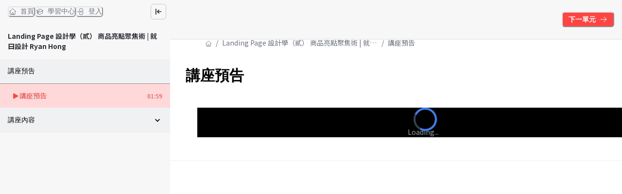

--- FILE ---
content_type: text/html; charset=utf-8
request_url: https://www.onlytalk.com.tw/learning/landingpage-2/c44689df-22da-49d2-8e36-7396b72a874b
body_size: 27979
content:
<!DOCTYPE html><html lang="zh-TW" style="scroll-behavior:smooth"><head><link rel="preload" as="style" type="text/css" href="/style.css?v=1760437450"/><meta charSet="utf-8"/><meta name="viewport" content="width=device-width, initial-scale=1, viewport-fit=cover"/><link rel="alternate" type="application/rss+xml" title="只有講座" href="/feed.xml"/><meta name="theme-color" content="#ffffff"/><link rel="shortcut icon" href="https://warehouse.kaik.network/school/favicon/fb04ded2-e92c-4d0a-95ae-38ff2ecaad8a/5c4c2c90-ba0c-4f92-a8d4-db778efa9197.png"/><title>只有講座</title><meta name="robots" content="index,follow"/><meta name="description" content="完整收錄最新、最受歡迎的知識講座，別擔心，這裡永遠有票！

"/><meta property="og:title" content="只有講座"/><meta property="og:description" content="完整收錄最新、最受歡迎的知識講座，別擔心，這裡永遠有票！

"/><meta property="og:url" content="https://www.onlytalk.com.tw/learning/landingpage-2/c44689df-22da-49d2-8e36-7396b72a874b"/><meta property="og:type" content="website"/><meta property="og:image" content="https://warehouse.kaik.network/school/og_image/fb04ded2-e92c-4d0a-95ae-38ff2ecaad8a/41c56958-05af-4c8c-85c7-1b795240a75b.png"/><meta property="og:image:alt" content="只有講座"/><link rel="canonical" href="https://www.onlytalk.com.tw/learning/landingpage-2/c44689df-22da-49d2-8e36-7396b72a874b"/><meta name="next-head-count" content="16"/><link rel="dns-prefetch" href="https://kaik.io/"/><link rel="preconnect" href="https://kaik.io/"/><link rel="dns-prefetch" href="https://s.teachifycdn.com/"/><link rel="preconnect" href="https://s.teachifycdn.com/"/><link rel="dns-prefetch" href="https://warehouse.kaik.network/"/><link rel="dns-prefetch" href="https://player.teachifycdn.net/"/><link rel="dns-prefetch" href="https://teachify.io/"/><script>
                const tryCatchWrapper = (innerText) => {
                  return `try { ${innerText} } catch (e) { console.error(e); }`;
                };
                const cachedInsertBefore = Node.prototype.insertBefore;
                Node.prototype.insertBefore = function() {
                  const [newNode, referenceNode] = arguments;
                  if (newNode && newNode.localName === 'script') {
                    if(newNode.getAttribute('src') === null && referenceNode === null) {
                      newNode.innerText = tryCatchWrapper(newNode.innerText);
                    }
                  }
                  return cachedInsertBefore.apply(this, arguments);
                };
              </script><link rel="stylesheet" data-href="https://fonts.googleapis.com/css2?family=Noto+Sans+TC:wght@400;500;700&amp;display=swap"/><link rel="preload" href="/_next/static/css/6e69174d2e237432.css" as="style"/><link rel="stylesheet" href="/_next/static/css/6e69174d2e237432.css" data-n-g=""/><link rel="preload" href="/_next/static/css/67416d77d4960ab3.css" as="style"/><link rel="stylesheet" href="/_next/static/css/67416d77d4960ab3.css" data-n-p=""/><link rel="preload" href="/_next/static/css/6b0974228e201c45.css" as="style"/><link rel="stylesheet" href="/_next/static/css/6b0974228e201c45.css" data-n-p=""/><noscript data-n-css=""></noscript><script defer="" nomodule="" src="/_next/static/chunks/polyfills-42372ed130431b0a.js"></script><script src="/_next/static/chunks/webpack-b1d97434d912f6ac.js" defer=""></script><script src="/_next/static/chunks/framework-f486bd2dfab3907c.js" defer=""></script><script src="/_next/static/chunks/main-8c806dda1878656e.js" defer=""></script><script src="/_next/static/chunks/pages/_app-9835453e1fa79a21.js" defer=""></script><script src="/_next/static/chunks/4674618e-513fd9f5eb62c081.js" defer=""></script><script src="/_next/static/chunks/19173-3e5dc48f1a248ba5.js" defer=""></script><script src="/_next/static/chunks/40794-9c01ec4ecf0b18f9.js" defer=""></script><script src="/_next/static/chunks/50734-b4d69841c7debb2e.js" defer=""></script><script src="/_next/static/chunks/28982-0053fbc7b1d57c87.js" defer=""></script><script src="/_next/static/chunks/96577-fe820b41f84c7c1b.js" defer=""></script><script src="/_next/static/chunks/38213-de2e4b72e3e70b88.js" defer=""></script><script src="/_next/static/chunks/2774-f65b67d8b035b789.js" defer=""></script><script src="/_next/static/chunks/48601-0ac0c6d57b83b5ee.js" defer=""></script><script src="/_next/static/chunks/88082-90f82bbc59a0715c.js" defer=""></script><script src="/_next/static/chunks/68993-59cb9e17510ba7a8.js" defer=""></script><script src="/_next/static/chunks/68615-8fef7c981e3b5069.js" defer=""></script><script src="/_next/static/chunks/28839-d5657dd1a53df2c9.js" defer=""></script><script src="/_next/static/chunks/12296-7a51c50569b544fc.js" defer=""></script><script src="/_next/static/chunks/73169-c61278602cb0fbd2.js" defer=""></script><script src="/_next/static/chunks/85040-af66c9abe112a9e2.js" defer=""></script><script src="/_next/static/chunks/85378-607e950fddabec55.js" defer=""></script><script src="/_next/static/chunks/pages/learning/%5Bslug%5D/%5BlectureId%5D-a7b830d9470189eb.js" defer=""></script><script src="/_next/static/jUZFKBVRHZpj4hg8SMXho/_buildManifest.js" defer=""></script><script src="/_next/static/jUZFKBVRHZpj4hg8SMXho/_ssgManifest.js" defer=""></script><style id="__jsx-4232348124">.nprogress{pointer-events:none}.nprogress .bar{background:#FF4541;position:fixed;z-index:9999;top:0;left:0;width:100%;height:4px}.nprogress .peg{display:block;position:absolute;right:0px;width:100px;height:100%;-webkit-box-shadow:0 0 10px #FF4541,0 0 5px #FF4541;-moz-box-shadow:0 0 10px #FF4541,0 0 5px #FF4541;box-shadow:0 0 10px #FF4541,0 0 5px #FF4541;opacity:1;-webkit-transform:rotate(3deg)translate(0px,-4px);-moz-transform:rotate(3deg)translate(0px,-4px);-ms-transform:rotate(3deg)translate(0px,-4px);-o-transform:rotate(3deg)translate(0px,-4px);transform:rotate(3deg)translate(0px,-4px)}.nprogress .spinner{display:block;position:fixed;z-index:9999;top:15px;right:15px}.nprogress .spinner-icon{width:18px;height:18px;-webkit-box-sizing:border-box;-moz-box-sizing:border-box;box-sizing:border-box;border:solid 2px transparent;border-top-color:#FF4541;border-left-color:#FF4541;-webkit-border-radius:50%;-moz-border-radius:50%;border-radius:50%;-webkit-animation:nprogress-spinner 400ms linear infinite;-moz-animation:nprogress-spinner 400ms linear infinite;-o-animation:nprogress-spinner 400ms linear infinite;animation:nprogress-spinner 400ms linear infinite}</style><link rel="stylesheet" href="https://fonts.googleapis.com/css2?family=Noto+Sans+TC:wght@400;500;700&display=swap"/></head><body><div id="__next"><style data-emotion="css-global 1vj5f0t">:host,:root,[data-theme]{--chakra-ring-inset:var(--chakra-empty,/*!*/ /*!*/);--chakra-ring-offset-width:0px;--chakra-ring-offset-color:#fff;--chakra-ring-color:rgba(66, 153, 225, 0.6);--chakra-ring-offset-shadow:0 0 #0000;--chakra-ring-shadow:0 0 #0000;--chakra-space-x-reverse:0;--chakra-space-y-reverse:0;--chakra-colors-transparent:transparent;--chakra-colors-current:currentColor;--chakra-colors-black:#000000;--chakra-colors-white:#FFFFFF;--chakra-colors-whiteAlpha-50:rgba(255, 255, 255, 0.04);--chakra-colors-whiteAlpha-100:rgba(255, 255, 255, 0.06);--chakra-colors-whiteAlpha-200:rgba(255, 255, 255, 0.08);--chakra-colors-whiteAlpha-300:rgba(255, 255, 255, 0.16);--chakra-colors-whiteAlpha-400:rgba(255, 255, 255, 0.24);--chakra-colors-whiteAlpha-500:rgba(255, 255, 255, 0.36);--chakra-colors-whiteAlpha-600:rgba(255, 255, 255, 0.48);--chakra-colors-whiteAlpha-700:rgba(255, 255, 255, 0.64);--chakra-colors-whiteAlpha-800:rgba(255, 255, 255, 0.80);--chakra-colors-whiteAlpha-900:rgba(255, 255, 255, 0.92);--chakra-colors-blackAlpha-50:rgba(0, 0, 0, 0.04);--chakra-colors-blackAlpha-100:rgba(0, 0, 0, 0.06);--chakra-colors-blackAlpha-200:rgba(0, 0, 0, 0.08);--chakra-colors-blackAlpha-300:rgba(0, 0, 0, 0.16);--chakra-colors-blackAlpha-400:rgba(0, 0, 0, 0.24);--chakra-colors-blackAlpha-500:rgba(0, 0, 0, 0.36);--chakra-colors-blackAlpha-600:rgba(0, 0, 0, 0.48);--chakra-colors-blackAlpha-700:rgba(0, 0, 0, 0.64);--chakra-colors-blackAlpha-800:rgba(0, 0, 0, 0.80);--chakra-colors-blackAlpha-900:rgba(0, 0, 0, 0.92);--chakra-colors-gray-10:#F7F7F7;--chakra-colors-gray-50:#F0F1F2;--chakra-colors-gray-100:#E1E3E6;--chakra-colors-gray-150:#D3D5D9;--chakra-colors-gray-200:#C4C7CC;--chakra-colors-gray-300:#A6AAB3;--chakra-colors-gray-400:#898E99;--chakra-colors-gray-500:#6B7280;--chakra-colors-gray-600:#565B66;--chakra-colors-gray-700:#40444D;--chakra-colors-gray-800:#2B2E33;--chakra-colors-gray-850:#202226;--chakra-colors-gray-900:#15171A;--chakra-colors-red-50:#FFF5F5;--chakra-colors-red-100:#FED7D7;--chakra-colors-red-200:#FEB2B2;--chakra-colors-red-300:#FC8181;--chakra-colors-red-400:#F56565;--chakra-colors-red-500:#E53E3E;--chakra-colors-red-600:#C53030;--chakra-colors-red-700:#9B2C2C;--chakra-colors-red-800:#822727;--chakra-colors-red-900:#63171B;--chakra-colors-orange-50:#FFFAF0;--chakra-colors-orange-100:#FEEBC8;--chakra-colors-orange-200:#FBD38D;--chakra-colors-orange-300:#F6AD55;--chakra-colors-orange-400:#ED8936;--chakra-colors-orange-500:#DD6B20;--chakra-colors-orange-600:#C05621;--chakra-colors-orange-700:#9C4221;--chakra-colors-orange-800:#7B341E;--chakra-colors-orange-900:#652B19;--chakra-colors-yellow-50:#FFFFF0;--chakra-colors-yellow-100:#FEFCBF;--chakra-colors-yellow-200:#FAF089;--chakra-colors-yellow-300:#F6E05E;--chakra-colors-yellow-400:#ECC94B;--chakra-colors-yellow-500:#D69E2E;--chakra-colors-yellow-600:#B7791F;--chakra-colors-yellow-700:#975A16;--chakra-colors-yellow-800:#744210;--chakra-colors-yellow-900:#5F370E;--chakra-colors-green-50:#F0FFF4;--chakra-colors-green-100:#C6F6D5;--chakra-colors-green-200:#9AE6B4;--chakra-colors-green-300:#68D391;--chakra-colors-green-400:#48BB78;--chakra-colors-green-500:#38A169;--chakra-colors-green-600:#2F855A;--chakra-colors-green-700:#276749;--chakra-colors-green-800:#22543D;--chakra-colors-green-900:#1C4532;--chakra-colors-teal-50:#E6FFFA;--chakra-colors-teal-100:#B2F5EA;--chakra-colors-teal-200:#81E6D9;--chakra-colors-teal-300:#4FD1C5;--chakra-colors-teal-400:#38B2AC;--chakra-colors-teal-500:#319795;--chakra-colors-teal-600:#2C7A7B;--chakra-colors-teal-700:#285E61;--chakra-colors-teal-800:#234E52;--chakra-colors-teal-900:#1D4044;--chakra-colors-blue-50:#ebf8ff;--chakra-colors-blue-100:#bee3f8;--chakra-colors-blue-200:#90cdf4;--chakra-colors-blue-300:#63b3ed;--chakra-colors-blue-400:#4299e1;--chakra-colors-blue-500:#3182ce;--chakra-colors-blue-600:#2b6cb0;--chakra-colors-blue-700:#2c5282;--chakra-colors-blue-800:#2a4365;--chakra-colors-blue-900:#1A365D;--chakra-colors-cyan-50:#EDFDFD;--chakra-colors-cyan-100:#C4F1F9;--chakra-colors-cyan-200:#9DECF9;--chakra-colors-cyan-300:#76E4F7;--chakra-colors-cyan-400:#0BC5EA;--chakra-colors-cyan-500:#00B5D8;--chakra-colors-cyan-600:#00A3C4;--chakra-colors-cyan-700:#0987A0;--chakra-colors-cyan-800:#086F83;--chakra-colors-cyan-900:#065666;--chakra-colors-purple-50:#FAF5FF;--chakra-colors-purple-100:#E9D8FD;--chakra-colors-purple-200:#D6BCFA;--chakra-colors-purple-300:#B794F4;--chakra-colors-purple-400:#9F7AEA;--chakra-colors-purple-500:#805AD5;--chakra-colors-purple-600:#6B46C1;--chakra-colors-purple-700:#553C9A;--chakra-colors-purple-800:#44337A;--chakra-colors-purple-900:#322659;--chakra-colors-pink-50:#FFF5F7;--chakra-colors-pink-100:#FED7E2;--chakra-colors-pink-200:#FBB6CE;--chakra-colors-pink-300:#F687B3;--chakra-colors-pink-400:#ED64A6;--chakra-colors-pink-500:#D53F8C;--chakra-colors-pink-600:#B83280;--chakra-colors-pink-700:#97266D;--chakra-colors-pink-800:#702459;--chakra-colors-pink-900:#521B41;--chakra-colors-linkedin-50:#E8F4F9;--chakra-colors-linkedin-100:#CFEDFB;--chakra-colors-linkedin-200:#9BDAF3;--chakra-colors-linkedin-300:#68C7EC;--chakra-colors-linkedin-400:#34B3E4;--chakra-colors-linkedin-500:#00A0DC;--chakra-colors-linkedin-600:#008CC9;--chakra-colors-linkedin-700:#0077B5;--chakra-colors-linkedin-800:#005E93;--chakra-colors-linkedin-900:#004471;--chakra-colors-facebook-50:#E8F4F9;--chakra-colors-facebook-100:#D9DEE9;--chakra-colors-facebook-200:#B7C2DA;--chakra-colors-facebook-300:#6482C0;--chakra-colors-facebook-400:#4267B2;--chakra-colors-facebook-500:#385898;--chakra-colors-facebook-600:#314E89;--chakra-colors-facebook-700:#29487D;--chakra-colors-facebook-800:#223B67;--chakra-colors-facebook-900:#1E355B;--chakra-colors-messenger-50:#D0E6FF;--chakra-colors-messenger-100:#B9DAFF;--chakra-colors-messenger-200:#A2CDFF;--chakra-colors-messenger-300:#7AB8FF;--chakra-colors-messenger-400:#2E90FF;--chakra-colors-messenger-500:#0078FF;--chakra-colors-messenger-600:#0063D1;--chakra-colors-messenger-700:#0052AC;--chakra-colors-messenger-800:#003C7E;--chakra-colors-messenger-900:#002C5C;--chakra-colors-whatsapp-50:#dffeec;--chakra-colors-whatsapp-100:#b9f5d0;--chakra-colors-whatsapp-200:#90edb3;--chakra-colors-whatsapp-300:#65e495;--chakra-colors-whatsapp-400:#3cdd78;--chakra-colors-whatsapp-500:#22c35e;--chakra-colors-whatsapp-600:#179848;--chakra-colors-whatsapp-700:#0c6c33;--chakra-colors-whatsapp-800:#01421c;--chakra-colors-whatsapp-900:#001803;--chakra-colors-twitter-50:#E5F4FD;--chakra-colors-twitter-100:#C8E9FB;--chakra-colors-twitter-200:#A8DCFA;--chakra-colors-twitter-300:#83CDF7;--chakra-colors-twitter-400:#57BBF5;--chakra-colors-twitter-500:#1DA1F2;--chakra-colors-twitter-600:#1A94DA;--chakra-colors-twitter-700:#1681BF;--chakra-colors-twitter-800:#136B9E;--chakra-colors-twitter-900:#0D4D71;--chakra-colors-telegram-50:#E3F2F9;--chakra-colors-telegram-100:#C5E4F3;--chakra-colors-telegram-200:#A2D4EC;--chakra-colors-telegram-300:#7AC1E4;--chakra-colors-telegram-400:#47A9DA;--chakra-colors-telegram-500:#0088CC;--chakra-colors-telegram-600:#007AB8;--chakra-colors-telegram-700:#006BA1;--chakra-colors-telegram-800:#005885;--chakra-colors-telegram-900:#003F5E;--chakra-colors-brand-primaryColor:#FF4541;--chakra-colors-brand-titleColor:#000000;--chakra-colors-brand-secondaryTitleColor:#565B66;--chakra-colors-brand-colorMode:light;--chakra-colors-brand-secondaryColor:#ffffff;--chakra-colors-brand-backgroundColor:#fff;--chakra-colors-brand-primary-50:#ff5754;--chakra-colors-brand-primary-100:#ff6a66;--chakra-colors-brand-primary-200:#ff8f8d;--chakra-colors-brand-primary-300:#ffb4b3;--chakra-colors-brand-primary-400:#ffd9d9;--chakra-colors-brand-primary-500:#FF4541;--chakra-colors-brand-primary-600:#b2302d;--chakra-colors-brand-primary-700:#7f2220;--chakra-colors-brand-primary-800:#4c1413;--chakra-colors-brand-primary-900:#190606;--chakra-colors-brand-orange-500:#F97316;--chakra-colors-brand-defaultBlue-50:#1988ff;--chakra-colors-brand-defaultBlue-100:#3295ff;--chakra-colors-brand-defaultBlue-200:#66afff;--chakra-colors-brand-defaultBlue-300:#99caff;--chakra-colors-brand-defaultBlue-400:#cce4ff;--chakra-colors-brand-defaultBlue-500:#007bff;--chakra-colors-brand-defaultBlue-600:#0056b2;--chakra-colors-brand-defaultBlue-700:#003d7f;--chakra-colors-brand-defaultBlue-800:#00244c;--chakra-colors-brand-defaultBlue-900:#000c19;--chakra-borders-none:0;--chakra-borders-1px:1px solid;--chakra-borders-2px:2px solid;--chakra-borders-4px:4px solid;--chakra-borders-8px:8px solid;--chakra-fonts-heading:-apple-system,BlinkMacSystemFont,"Segoe UI",Helvetica,Arial,sans-serif,"Apple Color Emoji","Segoe UI Emoji","Segoe UI Symbol";--chakra-fonts-body:-apple-system,BlinkMacSystemFont,"Segoe UI",Helvetica,Arial,sans-serif,"Apple Color Emoji","Segoe UI Emoji","Segoe UI Symbol";--chakra-fonts-mono:SFMono-Regular,Menlo,Monaco,Consolas,"Liberation Mono","Courier New",monospace;--chakra-fontSizes-3xs:0.45rem;--chakra-fontSizes-2xs:0.625rem;--chakra-fontSizes-xs:0.75rem;--chakra-fontSizes-sm:0.875rem;--chakra-fontSizes-md:1rem;--chakra-fontSizes-lg:1.125rem;--chakra-fontSizes-xl:1.25rem;--chakra-fontSizes-2xl:1.5rem;--chakra-fontSizes-3xl:1.875rem;--chakra-fontSizes-4xl:2.25rem;--chakra-fontSizes-5xl:3rem;--chakra-fontSizes-6xl:3.75rem;--chakra-fontSizes-7xl:4.5rem;--chakra-fontSizes-8xl:6rem;--chakra-fontSizes-9xl:8rem;--chakra-fontWeights-hairline:100;--chakra-fontWeights-thin:200;--chakra-fontWeights-light:300;--chakra-fontWeights-normal:400;--chakra-fontWeights-medium:500;--chakra-fontWeights-semibold:600;--chakra-fontWeights-bold:700;--chakra-fontWeights-extrabold:800;--chakra-fontWeights-black:900;--chakra-letterSpacings-tighter:-0.05em;--chakra-letterSpacings-tight:-0.025em;--chakra-letterSpacings-normal:0;--chakra-letterSpacings-wide:0.025em;--chakra-letterSpacings-wider:0.05em;--chakra-letterSpacings-widest:0.1em;--chakra-lineHeights-3:.75rem;--chakra-lineHeights-4:1rem;--chakra-lineHeights-5:1.25rem;--chakra-lineHeights-6:1.5rem;--chakra-lineHeights-7:1.75rem;--chakra-lineHeights-8:2rem;--chakra-lineHeights-9:2.25rem;--chakra-lineHeights-10:2.5rem;--chakra-lineHeights-normal:normal;--chakra-lineHeights-none:1;--chakra-lineHeights-shorter:1.25;--chakra-lineHeights-short:1.375;--chakra-lineHeights-base:1.5;--chakra-lineHeights-tall:1.625;--chakra-lineHeights-taller:2;--chakra-radii-none:0;--chakra-radii-sm:0.125rem;--chakra-radii-base:0.25rem;--chakra-radii-md:0.375rem;--chakra-radii-lg:0.5rem;--chakra-radii-xl:0.75rem;--chakra-radii-2xl:1rem;--chakra-radii-3xl:1.5rem;--chakra-radii-full:9999px;--chakra-space-1:0.25rem;--chakra-space-2:0.5rem;--chakra-space-3:0.75rem;--chakra-space-4:1rem;--chakra-space-5:1.25rem;--chakra-space-6:1.5rem;--chakra-space-7:1.75rem;--chakra-space-8:2rem;--chakra-space-9:2.25rem;--chakra-space-10:2.5rem;--chakra-space-12:3rem;--chakra-space-14:3.5rem;--chakra-space-16:4rem;--chakra-space-20:5rem;--chakra-space-24:6rem;--chakra-space-28:7rem;--chakra-space-32:8rem;--chakra-space-36:9rem;--chakra-space-40:10rem;--chakra-space-44:11rem;--chakra-space-48:12rem;--chakra-space-52:13rem;--chakra-space-56:14rem;--chakra-space-60:15rem;--chakra-space-64:16rem;--chakra-space-72:18rem;--chakra-space-80:20rem;--chakra-space-96:24rem;--chakra-space-px:1px;--chakra-space-0-5:0.125rem;--chakra-space-1-5:0.375rem;--chakra-space-2-5:0.625rem;--chakra-space-3-5:0.875rem;--chakra-shadows-xs:0 0 0 1px rgba(0, 0, 0, 0.05);--chakra-shadows-sm:0 1px 2px 0 rgba(0, 0, 0, 0.05);--chakra-shadows-base:0 1px 3px 0 rgba(0, 0, 0, 0.1),0 1px 2px 0 rgba(0, 0, 0, 0.06);--chakra-shadows-md:0 4px 6px -1px rgba(0, 0, 0, 0.1),0 2px 4px -1px rgba(0, 0, 0, 0.06);--chakra-shadows-lg:0 10px 15px -3px rgba(0, 0, 0, 0.1),0 4px 6px -2px rgba(0, 0, 0, 0.05);--chakra-shadows-xl:0 20px 25px -5px rgba(0, 0, 0, 0.1),0 10px 10px -5px rgba(0, 0, 0, 0.04);--chakra-shadows-2xl:0 25px 50px -12px rgba(0, 0, 0, 0.25);--chakra-shadows-outline:0 0 0 3px rgba(66, 153, 225, 0.6);--chakra-shadows-inner:inset 0 2px 4px 0 rgba(0,0,0,0.06);--chakra-shadows-none:none;--chakra-shadows-dark-lg:rgba(0, 0, 0, 0.1) 0px 0px 0px 1px,rgba(0, 0, 0, 0.2) 0px 5px 10px,rgba(0, 0, 0, 0.4) 0px 15px 40px;--chakra-sizes-1:0.25rem;--chakra-sizes-2:0.5rem;--chakra-sizes-3:0.75rem;--chakra-sizes-4:1rem;--chakra-sizes-5:1.25rem;--chakra-sizes-6:1.5rem;--chakra-sizes-7:1.75rem;--chakra-sizes-8:2rem;--chakra-sizes-9:2.25rem;--chakra-sizes-10:2.5rem;--chakra-sizes-12:3rem;--chakra-sizes-14:3.5rem;--chakra-sizes-16:4rem;--chakra-sizes-20:5rem;--chakra-sizes-24:6rem;--chakra-sizes-28:7rem;--chakra-sizes-32:8rem;--chakra-sizes-36:9rem;--chakra-sizes-40:10rem;--chakra-sizes-44:11rem;--chakra-sizes-48:12rem;--chakra-sizes-52:13rem;--chakra-sizes-56:14rem;--chakra-sizes-60:15rem;--chakra-sizes-64:16rem;--chakra-sizes-72:18rem;--chakra-sizes-80:20rem;--chakra-sizes-96:24rem;--chakra-sizes-px:1px;--chakra-sizes-0-5:0.125rem;--chakra-sizes-1-5:0.375rem;--chakra-sizes-2-5:0.625rem;--chakra-sizes-3-5:0.875rem;--chakra-sizes-max:max-content;--chakra-sizes-min:min-content;--chakra-sizes-full:100%;--chakra-sizes-3xs:14rem;--chakra-sizes-2xs:16rem;--chakra-sizes-xs:20rem;--chakra-sizes-sm:24rem;--chakra-sizes-md:28rem;--chakra-sizes-lg:32rem;--chakra-sizes-xl:36rem;--chakra-sizes-2xl:42rem;--chakra-sizes-3xl:48rem;--chakra-sizes-4xl:56rem;--chakra-sizes-5xl:64rem;--chakra-sizes-6xl:72rem;--chakra-sizes-7xl:80rem;--chakra-sizes-8xl:90rem;--chakra-sizes-prose:60ch;--chakra-sizes-container-sm:640px;--chakra-sizes-container-md:768px;--chakra-sizes-container-lg:1024px;--chakra-sizes-container-xl:1280px;--chakra-zIndices-hide:-1;--chakra-zIndices-auto:auto;--chakra-zIndices-base:0;--chakra-zIndices-docked:10;--chakra-zIndices-dropdown:1000;--chakra-zIndices-sticky:1100;--chakra-zIndices-banner:1200;--chakra-zIndices-overlay:1300;--chakra-zIndices-modal:1400;--chakra-zIndices-popover:1500;--chakra-zIndices-skipLink:1600;--chakra-zIndices-toast:1700;--chakra-zIndices-tooltip:1800;--chakra-transition-property-common:background-color,border-color,color,fill,stroke,opacity,box-shadow,transform;--chakra-transition-property-colors:background-color,border-color,color,fill,stroke;--chakra-transition-property-dimensions:width,height;--chakra-transition-property-position:left,right,top,bottom;--chakra-transition-property-background:background-color,background-image,background-position;--chakra-transition-easing-ease-in:cubic-bezier(0.4, 0, 1, 1);--chakra-transition-easing-ease-out:cubic-bezier(0, 0, 0.2, 1);--chakra-transition-easing-ease-in-out:cubic-bezier(0.4, 0, 0.2, 1);--chakra-transition-duration-ultra-fast:50ms;--chakra-transition-duration-faster:100ms;--chakra-transition-duration-fast:150ms;--chakra-transition-duration-normal:200ms;--chakra-transition-duration-slow:300ms;--chakra-transition-duration-slower:400ms;--chakra-transition-duration-ultra-slow:500ms;--chakra-blur-none:0;--chakra-blur-sm:4px;--chakra-blur-base:8px;--chakra-blur-md:12px;--chakra-blur-lg:16px;--chakra-blur-xl:24px;--chakra-blur-2xl:40px;--chakra-blur-3xl:64px;--chakra-breakpoints-base:0em;--chakra-breakpoints-sm:30em;--chakra-breakpoints-md:48em;--chakra-breakpoints-lg:62em;--chakra-breakpoints-xl:80em;--chakra-breakpoints-2xl:96em;}.chakra-ui-light :host:not([data-theme]),.chakra-ui-light :root:not([data-theme]),.chakra-ui-light [data-theme]:not([data-theme]),[data-theme=light] :host:not([data-theme]),[data-theme=light] :root:not([data-theme]),[data-theme=light] [data-theme]:not([data-theme]),:host[data-theme=light],:root[data-theme=light],[data-theme][data-theme=light]{--chakra-colors-chakra-body-text:var(--chakra-colors-gray-800);--chakra-colors-chakra-body-bg:var(--chakra-colors-white);--chakra-colors-chakra-border-color:var(--chakra-colors-gray-200);--chakra-colors-chakra-inverse-text:var(--chakra-colors-white);--chakra-colors-chakra-subtle-bg:var(--chakra-colors-gray-100);--chakra-colors-chakra-subtle-text:var(--chakra-colors-gray-600);--chakra-colors-chakra-placeholder-color:var(--chakra-colors-gray-500);}.chakra-ui-dark :host:not([data-theme]),.chakra-ui-dark :root:not([data-theme]),.chakra-ui-dark [data-theme]:not([data-theme]),[data-theme=dark] :host:not([data-theme]),[data-theme=dark] :root:not([data-theme]),[data-theme=dark] [data-theme]:not([data-theme]),:host[data-theme=dark],:root[data-theme=dark],[data-theme][data-theme=dark]{--chakra-colors-chakra-body-text:var(--chakra-colors-whiteAlpha-900);--chakra-colors-chakra-body-bg:var(--chakra-colors-gray-800);--chakra-colors-chakra-border-color:var(--chakra-colors-whiteAlpha-300);--chakra-colors-chakra-inverse-text:var(--chakra-colors-gray-800);--chakra-colors-chakra-subtle-bg:var(--chakra-colors-gray-700);--chakra-colors-chakra-subtle-text:var(--chakra-colors-gray-400);--chakra-colors-chakra-placeholder-color:var(--chakra-colors-whiteAlpha-400);}</style><style data-emotion="css-global fubdgu">html{line-height:1.5;-webkit-text-size-adjust:100%;font-family:system-ui,sans-serif;-webkit-font-smoothing:antialiased;text-rendering:optimizeLegibility;-moz-osx-font-smoothing:grayscale;touch-action:manipulation;}body{position:relative;min-height:100%;margin:0;font-feature-settings:"kern";}:where(*, *::before, *::after){border-width:0;border-style:solid;box-sizing:border-box;word-wrap:break-word;}main{display:block;}hr{border-top-width:1px;box-sizing:content-box;height:0;overflow:visible;}:where(pre, code, kbd,samp){font-family:SFMono-Regular,Menlo,Monaco,Consolas,monospace;font-size:1em;}a{background-color:transparent;color:inherit;-webkit-text-decoration:inherit;text-decoration:inherit;}abbr[title]{border-bottom:none;-webkit-text-decoration:underline;text-decoration:underline;-webkit-text-decoration:underline dotted;-webkit-text-decoration:underline dotted;text-decoration:underline dotted;}:where(b, strong){font-weight:bold;}small{font-size:80%;}:where(sub,sup){font-size:75%;line-height:0;position:relative;vertical-align:baseline;}sub{bottom:-0.25em;}sup{top:-0.5em;}img{border-style:none;}:where(button, input, optgroup, select, textarea){font-family:inherit;font-size:100%;line-height:1.15;margin:0;}:where(button, input){overflow:visible;}:where(button, select){text-transform:none;}:where(
          button::-moz-focus-inner,
          [type="button"]::-moz-focus-inner,
          [type="reset"]::-moz-focus-inner,
          [type="submit"]::-moz-focus-inner
        ){border-style:none;padding:0;}fieldset{padding:0.35em 0.75em 0.625em;}legend{box-sizing:border-box;color:inherit;display:table;max-width:100%;padding:0;white-space:normal;}progress{vertical-align:baseline;}textarea{overflow:auto;}:where([type="checkbox"], [type="radio"]){box-sizing:border-box;padding:0;}input[type="number"]::-webkit-inner-spin-button,input[type="number"]::-webkit-outer-spin-button{-webkit-appearance:none!important;}input[type="number"]{-moz-appearance:textfield;}input[type="search"]{-webkit-appearance:textfield;outline-offset:-2px;}input[type="search"]::-webkit-search-decoration{-webkit-appearance:none!important;}::-webkit-file-upload-button{-webkit-appearance:button;font:inherit;}details{display:block;}summary{display:-webkit-box;display:-webkit-list-item;display:-ms-list-itembox;display:list-item;}template{display:none;}[hidden]{display:none!important;}:where(
          blockquote,
          dl,
          dd,
          h1,
          h2,
          h3,
          h4,
          h5,
          h6,
          hr,
          figure,
          p,
          pre
        ){margin:0;}button{background:transparent;padding:0;}fieldset{margin:0;padding:0;}:where(ol, ul){margin:0;padding:0;}textarea{resize:vertical;}:where(button, [role="button"]){cursor:pointer;}button::-moz-focus-inner{border:0!important;}table{border-collapse:collapse;}:where(h1, h2, h3, h4, h5, h6){font-size:inherit;font-weight:inherit;}:where(button, input, optgroup, select, textarea){padding:0;line-height:inherit;color:inherit;}:where(img, svg, video, canvas, audio, iframe, embed, object){display:block;}:where(img, video){max-width:100%;height:auto;}[data-js-focus-visible] :focus:not([data-focus-visible-added]):not(
          [data-focus-visible-disabled]
        ){outline:none;box-shadow:none;}select::-ms-expand{display:none;}:root,:host{--chakra-vh:100vh;}@supports (height: -webkit-fill-available){:root,:host{--chakra-vh:-webkit-fill-available;}}@supports (height: -moz-fill-available){:root,:host{--chakra-vh:-moz-fill-available;}}@supports (height: 100dvh){:root,:host{--chakra-vh:100dvh;}}</style><style data-emotion="css-global 13cqm6e">body{font-family:var(--chakra-fonts-body);color:var(--chakra-colors-chakra-body-text);background:#fff;transition-property:background-color;transition-duration:var(--chakra-transition-duration-normal);line-height:var(--chakra-lineHeights-base);}*::-webkit-input-placeholder{color:var(--chakra-colors-chakra-placeholder-color);}*::-moz-placeholder{color:var(--chakra-colors-chakra-placeholder-color);}*:-ms-input-placeholder{color:var(--chakra-colors-chakra-placeholder-color);}*::placeholder{color:var(--chakra-colors-chakra-placeholder-color);}*,*::before,::after{border-color:var(--chakra-colors-gray-100);}</style><div class="jsx-4232348124 style_Teachify__mTcFN"><style>
#nprogress {
  pointer-events: none;
}

#nprogress .bar {
  background: #FF4541;

  position: fixed;
  z-index: 99999;
  top: 0;
  left: 0;

  width: 100%;
  height: 4px;
}

/* Fancy blur effect */
#nprogress .peg {
  display: block;
  position: absolute;
  right: 0px;
  width: 100px;
  height: 100%;
  box-shadow: 0 0 10px #FF4541, 0 0 5px #FF4541;
  opacity: 1.0;

  -webkit-transform: rotate(3deg) translate(0px, -4px);
      -ms-transform: rotate(3deg) translate(0px, -4px);
          transform: rotate(3deg) translate(0px, -4px);
}

/* Remove these to get rid of the spinner */
#nprogress .spinner {
  display: block;
  position: fixed;
  z-index: 1031;
  top: 15px;
  bottom: auto;
  right: 15px;
  left: auto;
}

#nprogress .spinner-icon {
  width: 18px;
  height: 18px;
  box-sizing: border-box;

  border: solid 2px transparent;
  border-top-color: #FF4541;
  border-left-color: #FF4541;
  border-radius: 50%;

  -webkit-animation: nprogress-spinner 400ms linear infinite;
          animation: nprogress-spinner 400ms linear infinite;
}

.nprogress-custom-parent {
  overflow: hidden;
  position: relative;
}

.nprogress-custom-parent #nprogress .spinner,
.nprogress-custom-parent #nprogress .bar {
  position: absolute;
}

@-webkit-keyframes nprogress-spinner {
  0%   { -webkit-transform: rotate(0deg); }
  100% { -webkit-transform: rotate(360deg); }
}
@keyframes nprogress-spinner {
  0%   { transform: rotate(0deg); }
  100% { transform: rotate(360deg); }
}
</style></div><span></span><span id="__chakra_env" hidden=""></span></div><script id="__NEXT_DATA__" type="application/json">{"props":{"pageProps":{"site":{"name":"只有講座","logo":"https://warehouse.kaik.network/school/logo/fb04ded2-e92c-4d0a-95ae-38ff2ecaad8a/1499d039-3cc2-4328-a44a-b5371ab7bfc0.png","subdomain":"onlytalk","defaultLocale":"zh-TW","registrable":true,"fqdn":"www.onlytalk.com.tw","adminHost":"kaik.io","customLoginUrl":null,"customLogoutUrl":null,"customSettingUrl":null,"slogan":"隨時可聽，隨地可看","description":"完整收錄最新、最受歡迎的知識講座，別擔心，這裡永遠有票！\n\n","banner":"https://warehouse.kaik.network/school/banner/fb04ded2-e92c-4d0a-95ae-38ff2ecaad8a/ee061da7-ed64-43c1-8bb9-2fcdf30d688e.png","bannerWidth":1441,"bannerHeight":501,"bannerBlurDataUrl":"[data-uri]","logoOgImage":"https://warehouse.kaik.network/school/logo/fb04ded2-e92c-4d0a-95ae-38ff2ecaad8a/og_image_1499d039-3cc2-4328-a44a-b5371ab7bfc0.png","ogImage":"https://warehouse.kaik.network/school/og_image/fb04ded2-e92c-4d0a-95ae-38ff2ecaad8a/41c56958-05af-4c8c-85c7-1b795240a75b.png","metaTags":[],"favicon":"https://warehouse.kaik.network/school/favicon/fb04ded2-e92c-4d0a-95ae-38ff2ecaad8a/5c4c2c90-ba0c-4f92-a8d4-db778efa9197.png","updatedAt":1760437450,"contactInformation":{"facebookPixel":"728247884511708","googleTagManagerId":"GTM-NG66G64","googleAnalyticsMeasurementId":null,"googleSiteVerification":"","email":"lecture@simpleinfo.cc","phoneNumber":"","companyName":"","taxIdNumber":""},"online":true,"currency":"TWD","currencySymbol":"NT$","regionCode":"TW","navs":[{"title":"所有講座","url":"/","loginRequired":false,"isExternal":false,"children":[{"title":"2023 次世代行銷年會","url":"/categories/2023nxcon","loginRequired":false,"isExternal":false,"children":[]},{"title":"2022 次世代行銷年會","url":"/categories/2022nxcon","loginRequired":false,"isExternal":false,"children":[]},{"title":"投資","url":"/categories/investment","loginRequired":false,"isExternal":false,"children":[]},{"title":"設計","url":"/categories/design","loginRequired":false,"isExternal":false,"children":[]},{"title":"行銷","url":"/categories/marketing","loginRequired":false,"isExternal":false,"children":[]},{"title":"趨勢","url":"/categories/trends","loginRequired":false,"isExternal":false,"children":[]},{"title":"職涯系列","url":"/categories/career","loginRequired":false,"isExternal":false,"children":[]},{"title":"全部","url":"/categories/all","loginRequired":false,"isExternal":false,"children":[]}]},{"title":"關於我們","url":"/about","loginRequired":false,"isExternal":false}],"layout":"teachify","footer":{"pageBuilderId":"61f0ec0c32910b0033c7a8b6","poweredBy":"© 2026 只有講座 All Rights Reserved."},"primaryColor":"#FF4541","eventsBanner":null,"postsBanner":null,"coursesBanner":null,"digitalProductsBanner":null,"membershipPlansBanner":null,"theme":{"navbarStyle":"static","colorMode":"light","colors":{"primaryColor":"#FF4541","secondaryColor":"#ffffff","titleColor":"#000000","secondaryTitleColor":"#565B66"}},"integrations":[{"type":"Facebook"},{"type":"Google"},{"type":"FacebookMessenger","data":{"pageId":"102211168978535"}}],"pages":{"token":"eyJhbGciOiJIUzI1NiIsInR5cCI6IkpXVCJ9.eyJpZCI6IjYwNTFjNTNkNjljYTJkMDAzM2I4ZmJlNCIsIm9wZXJhdGlvbiI6InJlYWQiLCJpYXQiOjE3MTUxNTk0OTd9.Vr7-vmwvaxFZK4fdOp24wjDZFqGeEA6RddljPyFr10Y","data":[{"id":"d044824b-1678-40df-981a-3542c64b4401","name":"關於我們","slug":"about","pageBuilderId":"6051c5f969ca2d0033b8fbe8"},{"id":"a745bd26-ec32-434e-9545-042d55be3ea9","name":"首頁","slug":"index","pageBuilderId":"61f0f2448c34780032614e1b"},{"id":"be8f838e-04bd-4585-a52b-c4b055f7a6b6","name":"隱私權政策與使用條款","slug":"terms","pageBuilderId":"606ff3c46ec1b90034521530"},{"id":"02bdb852-9bfe-4dc6-b8fa-4c63eb619503","name":"New Home page","slug":"new-home-page","pageBuilderId":"6114be654dc7cc0034fd3e3c"},{"id":"2ff2adbb-398f-431c-a135-1e153dd87cef","name":"線上訂購以及解除/終止契約與退費","slug":"terminate","pageBuilderId":"6350b966c9f2c10032fde8af"},{"id":"4730251a-77af-4e2a-82cb-f6d2fb69e481","name":"隱私權政策","slug":"privacy","pageBuilderId":"64623f955c07590008b6ae84"}],"displayFooter":true},"shoppingCart":true,"features":[{"type":"digital_product"},{"type":"learning_center"},{"type":"event"},{"type":"white_label"}],"sitePreview":false,"enableCustomCss":true,"enableCustomScript":true,"imgProvider":true,"teachifyPaymentsEnabled":false,"unifiedCheckoutDomainEnabled":false,"displayTeachifyBrand":false,"enforceLoginOnCheckout":false,"globalSearchEnabled":false,"host":"https://www.onlytalk.com.tw"},"_nextI18Next":{"initialI18nStore":{"zh-TW":{"general":{"about_the_event":"活動簡介","about_to_opening":"即將發布，敬請期待！","about_us":"關於我們","account_settings":"帳戶設定","add_to_cart":"添加至購物車","add_to_google_calendar":"新增至 Google 日曆","added_item_to_cart":"商品已加到購物車裡了。","all":"全部","all_consulting_services":"所有預約諮詢","all_events":"所有活動","all_membership_plans":"所有方案","all_posts":"所有文章","amount":"金額","available_until":"{{deadline}} 截止","back_home":"回首頁","bad":"非常差","buy_now":"立即購買","cancel":"取消","cancelling":"取消中","check":"查看","checkDetails":"查看記錄","close":"關閉","collapse":"收合","completed":"已結束","confirm":"確定","confirm_to_edit":"確定修改","confirm_to_submit":"確定送出","content_not_found":"找不到您要的內容","copied":"已複製","copy":"複製","count_group_purchase_plan":"{{count}} 人團購方案","courseInfoTitle":"本{{course}}包含以下內容：","course_is_added_in_my_courses":"已將{{course}}添加至「我的{{course}}」中。","course_receive_success":"{{course}}領取成功","current_timezone":"目前時區：","dashboard":"管理後台","days":"天","delete":"刪除","delete_confirm_question":"確定刪除？","demo_site_name":"Made with ♥ by 無為教育科技股份有限公司．\u003ca href=\"https://teachify.tw/?ref={{subdomain}}\"\u003eTeachify\u003c/a\u003e","description":"活動介紹","details":"詳細資訊","discount_price":"優惠價","download":"下載","drop_zone_accept_file":"檔案格式限定為","drop_zone_accept_file_types":"檔案格式限定為 .pdf, .doc 或 .docx","drop_zone_default_accept_file_types":"檔案格式限定為 .JPG、.PNG、MP4、MP3、AVI、DOC、DOCX 以及 PDF","drop_zone_description":"將檔案拖曳至此或點擊此處選擇檔案","drop_zone_draggable_description":"放開後即上傳","due":"截止","due_date":"截止日期","edit":"編輯","edit_rating":"編輯評價","edit_reviews":"編輯評價","enter_room":"進入直播間","error_occurred":"發生錯誤","event_is_over":"活動已結束","expand":"展開","failed_to_create":"建立失敗","failed_to_delete":"刪除失敗","failed_to_edit":"修改失敗","failed_to_save":"儲存失敗","failed_to_set":"設定失敗","failed_to_upload":"上傳失敗","faq":"常見問題","faq_description":"為了協助您在使用服務過程中可能遇到的狀況，以下為常見問題解答","file_uploaded_successfully":"檔案上傳成功","finished":"完成","form_not_found":"找不到表單","free":"免費","fundraising":"預購中","fundraising_number_people":"共有 {{number}} 人已加入","fundraising_progress_is_100":"預購進度達標，已有 {{counter}} 人加入","fundraising_progress_is_100_with_counter":"目前正在預購中，已達到目標的{{percentage}}，有{{counter}}人參與","fundraising_progress_less_than_100":"預購中，目前進度 {{percentage}}","fundraising_progress_less_than_100_with_counter":"預購中，已達標 {{percentage}}，共有 {{counter}} 人參與","fundraising_progress_more_than_100":"預購進度超標！已達 {{percentage}}","fundraising_progress_more_than_100_with_counter":"預購進度超標，已達 {{percentage}}，共有 {{counter}} 人已加入","get_it_for_free":"免費領取","get_ticket":"立即購票","give_a_review":"留點心得與建議...","give_rating":"喜歡 {{schoolName}} 的 {{digitalDownloadName}} 嗎？分享你的評價給其他消費者：","give_review":"給評價","go_back":"返回","go_back_home":"返回首頁","go_to_download":"前往下載","go_to_events":"看看有哪些活動","go_to_my_courses":"前往我的{{course}}","go_to_my_digital_downloads":"前往我的數位下載","go_to_plans":"立即選購","go_to_products":"前往數位下載","go_to_redeem":"立即領取","good":"非常好","group_buy_price":"團購價","has_purchased_plan":"已有 {{count}} 位學員購買此方案","have_not_started_watching":"尚未開始觀看{{course}}","home":"首頁","homepage_link":"https://teachify.tw/","host":"主辦單位","host_by":"主辦單位","hours":"小時","invoiceNumber":"發票號碼","is_dued":"已截止","learn_more":"瞭解更多","lecturer":"講師","lecturers":"講者","lecturers_intro":"講者介紹","lecturesCount":"{{lecturesCount}} 個{{course}}單元","limited_time_countdown":"限時倒數","login":"登入","logout":"登出","max_file_size":"最大檔案大小為 {{size}} MB","minutes":"分鐘","my_digital_downloads":"我的數位下載","my_events":"我的活動","name":"姓名","new_version_available":"有可用的新版本，請重新整理頁面來獲取最新版本","next_ep":"下一集","noSubscriptions":"沒有訂閱記錄","no_attended_events":"沒有任何活動","no_downloads":"尚無購買可下載商品","no_due_date":"無截止日期","no_events":"尚未有任何活動","no_faq":"尚未建置 FAQ","no_purchased_courses":"目前還沒有任何{{course}}","notices":"注意事項","now_on_sale":"優惠熱賣中","or":"或","original_price":"原價","page_not_exist":"路徑不存在","page_not_found":"唉呀！找不到這個頁面","paid":"已付款","paidDate":"付款時間","paymentDetails":"付費明細","payments":"訂單紀錄","person_unit":"/ 人","phoneNumber":"聯絡電話","plan":"選購方案","planAmount":"金額","planName":"名稱","planStatus":"狀態","planType":"類型","plan_not_found_or_not_be_sale":"找不到該方案或該方案已停止販售。","pre_order_price":"預購價","preparing":"學院正在準備中...","presale_price":"預售價","preview":"預覽","preview_mode":"現為預覽模式，提交按鈕將無法使用。","privacy_policy":"隱私權政策","rating_failed":"評價失敗","rating_success":"評價完成","read_less":"收起內容","read_more":"閱讀更多","load_more":"載入更多","ready_to_publish":"您的網站尚未公開，若一切準備就緒想發布的話，請前往","receive_failed":"領取失敗","receive_success":"領取成功","redeem_now":"立即兌換","redirect":"跳轉中","redirecting_notice":"系統將會自動跳轉，若沒有的話請點選此連結","reload":"重新載入","remaining_items":"剩餘 {{remainingItemsCount}} 組","save":"儲存","scheduled":"即將到來","seconds":"秒","see_what_courses_are_available":"看看有哪些{{course}}","service_email":"客服信箱：","service_phone":"客服電話：","settings":"設定","share":"分享","sign_up_and_get_it_for_free":"註冊即可免費領取","sold_event_ticket":"共有 {{soldItemsCount}} 學員參與此活動","something_went_wrong":"網站正在升級維護中，工程師們正在加緊腳步收工，請耐心稍等幾分鐘再試一次。","started_at":"開始時間：","starts_in":"活動倒數","status":"狀態","stop_selling":"已停止販售","submit":"提交","submit_failed":"提交失敗！","submit_successfully":"提交成功！","subscribing":"訂閱中","subscriptions":"訂閱記錄","successfully_cancelled":"成功取消","successfully_created":"建立成功","successfully_deleted":"刪除成功","successfully_edited":"修改成功","successfully_saved":"儲存成功","successfully_set":"設定成功","teachify_payments_agreement":"我了解本交易將採用 \u003ca href=\"/about-teachify-payments\" target=\"_blank\" style=\"text-decoration:underline;\"\u003eTeachify Payments\u003c/a\u003e，由無為教育科技提供平台技術與金流整合、電子發票開立，並由第三方金流服務商藍新金流完成收款以確保你的權益。","teachify_payments_hint":"本課程由 \u003ca href=\"/about-teachify-payments\" target=\"_blank\" style=\"text-decoration:underline;\"\u003eTeachify 安心購課\u003c/a\u003e保障，保證你的線上看課權益。","teachify_payments_title":"Teachify 安心購課保障","teaching_assistant":"助教","term_of_use":"使用者條款","thank_you_for_your_rating":"感謝你的評價！","ticket_is_purchased":"您已購買此活動","total_number_count":"目前資料總數 {{count}} 筆","total_price":"總金額","unified_business_number":"統一編號","unsubscribe":"取消訂閱","unsubscribed":"已取消訂閱","upcoming":"即將到來","uploaded":"已上傳","uploading":"上傳中","uploading_with_percent":"上傳中... {{percentCompleted}}%","username":"姓名","valid_viewing_period_until":"有效觀看期限至","videoTotalHours":"{{course}}長度約 {{videoTotalHours}} 小時","viewing_period_has_expired":"已超過觀看期限","website":"網站","page":"頁面","of":"的","pdfPreviewError":"無法在此瀏覽器中預覽 PDF 文件","search_filters":"搜尋篩選","course_name":"課程名稱","search_by_course_name":"搜尋課程名稱","course_type":"課程類型","paid_courses":"付費課程","free_courses":"免費課程","pre_order_courses":"預購課程","sort_by":"排序方式","categories":"分類","clear_all":"清除全部","clear_search":"清除搜尋","filters":"篩選","sort":"排序","apply_filters":"套用篩選","searching":"搜尋中","no_courses_found":"找不到符合條件的課程","try_adjusting_filters":"請嘗試調整篩選條件","showing_results":"顯示 {{count}} 個結果","recent":"最近購買","name_asc":"課程名稱 A-Z","name_desc":"課程名稱 Z-A","progress":"學習進度","no_results_found":"找不到符合的課程","no_results_description":"請嘗試調整搜尋關鍵字或篩選條件","try_adjusting_search_or_filters":"請嘗試修改搜尋條件或清除篩選","browse_all_courses":"瀏覽所有{{course}}","please_try_again_or_contact_support":"請稍後再試或聯繫客服支援","try_again":"重新載入","go_back_to_home":"回到首頁","search":{"start_learning_journey":"開始你的學習探索","loading_content":"載入內容中...","welcome_title":"探索豐富的學習內容","welcome_description":"在這裡找到最適合您的課程、活動、文章和會員方案。使用上方的搜尋欄開始探索！","search_tips_title":"💡 搜尋小技巧","tip_keywords":"使用關鍵字搜尋，例如：「程式設計」、「商業分析」","tip_filters":"善用左側篩選器快速找到特定類型的內容","courses_available":"{{count}} 個課程可用","results_for":"「{{query}}」共 {{count}} 筆搜尋結果","searching":"搜尋中...","loading_courses":"載入課程中...","no_results_found":"找不到搜尋結果","no_results_description":"找不到「{{query}}」的相關結果。請嘗試調整搜尋條件或篩選器。","something_went_wrong":"搜尋時發生錯誤。請重新嘗試或聯繫客服支援。","view_all":"查看全部","previous":"上一頁","next":"下一頁","content_type":"內容類型","courses":"課程","events":"活動","posts":"文章","memberships":"會員方案","upcoming_events":"即將到來的活動","latest_posts":"最新文章","membership_plans":"會員方案","search_placeholder":"搜尋課程、活動、文章...","clear_search":"清除搜尋","updating":"更新中...","loading":"載入中...","find_what_looking_for":"找到您想要的內容","explore_our_courses":"開始你的學習探索","filters":"過濾條件","results":"個結果","try_adjusting_search":"請嘗試調整搜尋條件","search_for_more":"搜尋更多內容","clear_all_filters":"清除所有篩選","active_filters_count":"{{count}} 個篩選條件","results_count":"{{count}} 個結果","match":"符合度","course_badge":"課程","event_badge":"活動","membership_plan_badge":"會員方案","post_badge":"文章","recent_searches":"最近搜尋","popular":"熱門","suggested":"建議","results_lowercase":"個結果","search_error":"搜尋發生錯誤","no_results_found_title":"找不到相關內容","no_results_found_message":"找不到「{{query}}」的相關結果。請嘗試調整搜尋關鍵字或過濾條件。","no_tab_results_title":"找不到相關{{tabName}}","no_tab_results_message":"在搜尋「{{query}}」時找不到相關的{{tabName}}。請嘗試瀏覽其他內容類型或調整你的篩選條件。","start_your_search":"開始搜尋","start_search_message":"輸入關鍵字來搜尋課程、活動、文章等內容。","most_relevant_option":"最相關","newest_first_option":"最新優先","all_types":"全部","total_results":"共 {{count}} 筆","load_more_results":"載入更多結果","loading_more":"載入中...","search_button_aria_label":"搜尋","search_ellipsis":"搜尋...","close_search":"關閉搜尋","suggested_searches":"建議搜尋","search_for_query":"搜尋「{{query}}」","search_all_content":"在所有內容中搜尋","press_enter_to_search":"搜尋","press_esc_to_close":"關閉"}},"custom":{"course":"講座","lecturer":"講師","lecturers":"關於我們","my_courses":"我的講座","all_courses":"所有講座","assignments":"課程作業","my_purchases":"我的購買","reservations":"預約諮詢","course_content":"講座內容","course_introduction":"講座簡介","oauth_member_settings":"前往會員設定"},"displayer":{"add_rss_url_to_podcast_app":"或複製 RSS Feed 網址，手動新增至您常用的 Podcast 應用程式（註：Spotify、YouTube Music、Amazon Music 等平台不支援此功能）","podcast_listen_title":"在 Podcast 應用程式中收聽","podcast_use_other_apps":"使用其他應用程式？","podcast_copy_rss_hint":"複製此 RSS Feed 網址","podcast_supported_apps":"Apple Podcasts、Pocket Casts、Overcast 等皆支援","podcast_check_compatibility":"我的應用程式可以用嗎？","podcast_supported_list_title":"支援的應用程式","podcast_supported_list":"Apple Podcasts、Pocket Casts、Overcast、Castro、AntennaPod、Podcast Republic 等","podcast_not_supported_list_title":"不支援的應用程式","podcast_not_supported_list":"Spotify、YouTube Music、Amazon Music、iHeartRadio、Pandora 等平台僅提供平台內的節目，無法新增自訂 RSS Feed","podcast_how_to_add_title":"如何新增 RSS Feed？","podcast_how_to_add_step_1":"複製上方的 RSS Feed 網址","podcast_how_to_add_step_2":"開啟您的 Podcast 應用程式","podcast_how_to_add_step_3":"尋找「新增節目」或「透過 URL 訂閱」功能","podcast_how_to_add_step_4":"貼上網址，即可開始收聽","buy_now":"立即購買","captions":"字幕","click_to_login":"請點此登入","completed_this_lecture":"已完成此單元","current_time":"目前時間","dashboard":"管理後台","duration":"總共時間","group_buy_plan":"{{groupSize}} 人團購方案","group_buying_description":"未達團購目標前無法觀看課程內容，達成團購目標後會自動解鎖。","if_already_purchased_this_course":"如果您已經購買此{{course}}，","index":"首頁","learning_center":"學習中心","lecture_contents_locked":"此單元不開放免費瀏覽","locked_content_coming_soon":"單元內容即將開放","loop":"循環播放","menu_back":"返回選單","mute":"靜音","next_lecture":"下一單元","normal":"正常","original_price":"原價","pause":"暫停","person_unit":"人","play":"播放","played":"已播放","pre_ordering_description":"此為預購課程，將於預購結束後開放觀看","prev_lecture":"上一單元","quality":"畫質","rss_link_for_course_description":"你還可以採用以下方式收聽課程內容：","seek":"尋找","seekLabel":"{currentTime} / {duration}","settings":"設定","speed":"播放速度","start_watching":"開始觀看","stopped_for_sale":"已停止販售","unmute":"取消靜音","volume":"音量"},"comment":{"comment":"留言","comment_content":"留言內容...","comment_length_max_limit":"留言字數不得超過 {{limit}} 個字","comment_length_min_limit":"留言字數至少需 {{limit}} 個字","confirm_edit":"確定修改","delete_comment":"刪除留言","edit":"編輯","failed_to_comment":"留言失敗","leave_comment":"留言討論","leave_message_after_login":"登入後即可留言","load_more":"載入更多留言","no_comments":"目前尚無留言","qa_before_class":"課前問答","reply":"回覆","reply_content":"回覆內容...","sure_to_delete_comment":"確定要刪除留言？"},"learning":{"about_to_opening":"即將開放","all_reservables":"目前可預約的服務","all_reservations":"已預約服務","announcements":"學院公告","back_home":"網站前台","back_to_reservations":"回諮詢列表","back_to_service_slots":"返回預約時段","cancel_reservation":"取消","check":"查看","check_rating":"評量結果","check_service_slots":"查看時段","close_sidebar":"收合","completed":"已結束","content_description":"內容說明","course_date":"課程時間","course_link":"會議連結","course_starting_date":"課程開始時間","create_rating":"給評價","create_submission":"建立新作業","create_reservation":"前往預約","current_timezone":"目前時區：","dashboard":"總覽","date":"會議時間","done":"已完成","duration":"時長","edit_rating":"修改評價","end_results":"參與結果","ended":"已結束","go_scheduled_course":"進入會議","go_to_course":"前往課程","last_edit":"最後編輯","learning_center":"學習中心","lecturers":"參與講師","limited_persons":"{{numOfPersons}} 人","meeting_time":"會議時間","meeting_tool":"軟體","more_courses":"更多{{course}}","more_reservations":"更多預約服務","my_reservations":"所有已預約服務","my_reviews":"評量結果","no_announcement":"尚無任何公告","no_attachments":"沒有附件","no_consulting_meetings":"尚未預約任何課程","no_content":"沒有內容","no_course_assignments":"尚未有任何課程作業","no_course_in_type":"目前沒有{{type}}的課程","no_courses":"尚未有任何課程","no_description":"沒有說明","no_limit":"∞","no_limited_persons":"無上限人數","no_other_schedules":"沒有任何事項","no_reservations":"目前沒有預約諮詢","no_submit_ratings":"您尚未有任何評價喔！","not_started_watching":"尚未開始觀看課程","not_started_yet":"尚未開始","open_sidebar":"內容列表","pinned_announcement":"置頂公告","processing":"進行中","related_attachments":"相關資源附件","reservation_date":"時間：","reservation_details":"預約細節","reservation_is_full":"預約已額滿","reservation_session_not_found":"找不到此諮詢活動。","reservation_title":"會議名稱","reservations_list":"預約列表","reserve":"預約","reserving":"預約中","review_date":"評量時間：","reviewer":"教師：","scheduled":"已預約","see_less":"收合","see_more":"展開全文","select_all":"全選","selected_courses":"已選課程：","showing_count_of_total":"顯示 {{count}} / {{total}} 筆預約","software":"軟體：","student_count":"人數","students_count":"上課人數：","submission":"作業繳交","successfully_reserved":"預約成功","teaching_assistant":"助教：","tips":"小提示","tips_content_1":"建立完新作業後，可以在編輯頁中撰寫你的作業或者上傳附件，記得儲存最後繳交。繳交作業後老師會進行批改，你可以在此處追蹤作業狀態。","tips_content_2":"有任何問題，都可以在作業中留言發問喔！","today":"今天","unable_to_reserve":"無法預約","upcoming":"即將到來","wait_for_host":"等待主持人開啟諮詢活動，活動開始後將會自動進入","welcome_text":"歡迎回來！","whether_to_cancel_the_reservation":"是否取消 {{title}} ？"},"course":{"best_selling":"暢銷{{course}}","buyers_goal":"目標人數 {{buyersGoal}} 人","choose_plan":"方案選購","collapse":"收合","comment":"課前問答","count_downloadable_resources":"共有 {{count}} 個可下載資源","count_left_for_purchase":"還剩 {{count}} 組可購買","count_unit":"{{count}} 個單元","count_unit_other":"共 {{count}} 個單元","course_content":"{{course}}內容","course_has_n_unit":"{{count}} 個單元","course_has_n_unit_other":"共 {{count}} 個單元","course_is_public_and_viewable":"此為公開{{course}}，可立即前往觀看","course_length":"{{course}}長度：","course_not_found":"找不到{{course}}","course_units":"{{course}}內容：","downloadable_count_text":"課程包含 {{count}} 個附檔","estimated_course_length":"預計{{course}}長度：","estimated_start_time":"預計開課時間：","expected_course_units":"預計{{course}}內容：","faq":"常見問題","features":"課程要點","go_to_course":"前往{{course}}","has_count_students_attended":"已有 {{count}} 位學員參與{{course}}","has_number_of_students":"共有 {{number}} 位學員參與此{{course}}","has_reached_buyers":"已達標 {{reachedBuyers}} 人","has_reached_money":"已達標 {{reachedMoney}} 元","latest_rates":"最新評價","limited_time_deals":"限時優惠特價","load_more_rates":"更多評價","manager_preview":"管理員預覽","money_goal":"目標金額 {{moneyGoal}} 元","no_rates":"尚無評價","people_unit":"人","preview":"試閱","preview_video":"預覽影片","reached_goal":"已達標","show_all_chapters":"顯示全部章節（共 {{count}} 章）","start_time":"開課時間：","student_number":"學生人數：","thirty_days_money_back_guarantee":"30 天退款保證","total_hour":"總時數約 {{count}} 小時","unit_comments":"1 則評論","unit_comments_other":"{{count}} 則評論","unlimited_views":"無期限、不限觀看次數","viewing_restriction_unlimited_views":"觀看限制：永久觀看","watch":"查看","you_have_purchased":"您已購買此{{course}}","you_have_redeemed":"您已領取此{{course}}"}},"en-US":{"general":{"about_the_event":"About the event","about_to_opening":"Coming soon, stay tuned!","about_us":"About us","account_settings":"Settings","add_to_cart":"Add to cart","add_to_google_calendar":"Add to Google Calendar","added_item_to_cart":"Item has been added to cart.","all":"All","all_consulting_services":"All Consulting Services","all_events":"All Events","all_membership_plans":"All Plans","all_posts":"All Posts","amount":"Amount","available_until":"Available until {{deadline}}","back_home":"Back Home","bad":"bad","buy_now":"Buy now","cancel":"Cancel","cancelling":"Cancelling","check":"Check","checkDetails":"Details","close":"Close","collapse":"Collapse","completed":"Completed","confirm":"Confirm","confirm_to_edit":"Confirm to edit","confirm_to_submit":"Confirm to submit","content_not_found":"Can't find what you are looking for","copied":"Copied","copy":"Copy","count_group_purchase_plan":"{{count}} person(s) group buying","courseInfoTitle":"This {{course}} includes:","course_is_added_in_my_courses":"{{course}} is added in My {{course}}","course_receive_success":"{{course}} redeemed successfully","current_timezone":"Current timezone:","dashboard":"Dashboard","days":"D","delete":"Delete","delete_confirm_question":"Delete?","demo_site_name":"Made with ♥ by \u003ca href=\"https://teachify.com/?ref={{subdomain}}\"\u003eTeachify\u003c/a\u003e","description":"Description","details":"Details","discount_price":"Discount","download":"Download","drop_zone_accept_file":"The file format is limited to","drop_zone_accept_file_types":"The file format is limited to .pdf, .doc or .docx","drop_zone_default_accept_file_types":"The file format is limited to .JPG, .PNG, MP4, MP3, AVI, DOC, DOCX and PDF","drop_zone_description":"Drag the file here or click here to select the file","drop_zone_draggable_description":"Upload after release","due":"due","due_date":"Due date","edit":"Edit","edit_rating":"Edit rating","edit_reviews":"Edit review","enter_room":"Enter Room","error_occurred":"Error occurred","event_is_over":"Event is over","expand":"Expand","failed_to_create":"Failed to create","failed_to_delete":"Failed to Delete","failed_to_edit":"Failed to edit","failed_to_save":"Failed to Save","failed_to_set":"Failed to Set","failed_to_upload":"Failed to upload","faq":"FAQ","faq_description":"In order to assist you in the situation that you may encounter in the process of using the service, the following are frequently asked questions.","file_uploaded_successfully":"File uploaded successfully","finished":"Finished","form_not_found":"Form Not Found","free":"Free","fundraising":"Fundraising","fundraising_number_people":"The goal reached!","fundraising_progress_is_100":"The goal has just reached!","fundraising_progress_is_100_with_counter":"Currently in pre-order, already reached {{percentage}} of the goal, with {{counter}} people joined","fundraising_progress_less_than_100":"In pre-order, already reached {{percentage}} of the goal.","fundraising_progress_less_than_100_with_counter":"Currently in pre-order, already reached {{percentage}} of the goal, with {{counter}} people joined","fundraising_progress_more_than_100":"The goal reached!","fundraising_progress_more_than_100_with_counter":"The goal reached!","get_it_for_free":"Get it for free","get_ticket":"Get Ticket","give_a_review":"Give a review...","give_rating":"Like it? give {{schoolName}}'s {{digitalDownloadName}} a rating:","give_review":"Write a review","go_back":"Go back","go_back_home":"Go Back Home","go_to_download":"Go to download","go_to_events":"Go to Event lists","go_to_my_courses":"Go to My {{course}}","go_to_my_digital_downloads":"Go to my digital downloads","go_to_plans":"Check all plans","go_to_products":"Go to Products","go_to_redeem":"Claim Now","good":"good","group_buy_price":"Group buying price","has_purchased_plan":"{{count}} student(s) purchased this plan","have_not_started_watching":"Have not started watching {{course}}","home":"Home","homepage_link":"https://teachify.tw/","host":"Host","host_by":"Host by","hours":"h","invoiceNumber":"Invoice Number","is_dued":"has expired","learn_more":"Learn more","lecturer":"Lecturer","lecturers":"Lecturers","lecturers_intro":"Lecturer's Introduction","lecturesCount":"{{lecturesCount}} {{course}} unit(s)","limited_time_countdown":"Limited time countdown","login":"Login","logout":"Logout","max_file_size":"Maximum file size is up to {{size}} MB","minutes":"m","my_digital_downloads":"My digital downloads","my_events":"My Events","name":"Name","new_version_available":"New version available, please reload page for the latest build","next_ep":"Next","noSubscriptions":"No Subscriptions","no_attended_events":"No events attended","no_downloads":"No contents have been purchased","no_due_date":"No due date","no_events":"There is no events","no_faq":"No FAQ","no_purchased_courses":"No purchased {{course}}","notices":"Notices","now_on_sale":"Now on Sale","or":"or","original_price":"List price","page_not_exist":"Page not exist","page_not_found":"Page Not Found","paid":"Paid","paidDate":"Paid Date","paymentDetails":"Payment Details","payments":"Payments","person_unit":"per person","phoneNumber":"Phone Number","plan":"Plan","planAmount":"Price","planName":"Plan","planStatus":"Status","planType":"Type","plan_not_found_or_not_be_sale":"The plan cannot be found or the plan has been discontinued.","pre_order_price":"Pre-order","preparing":"preparing...","presale_price":"Pre-sale","preview":"Preview","preview_mode":"You are in preview mode. The submit button will be disabled.","privacy_policy":"Privacy policy","rating_failed":"Rating Failed.","rating_success":"Rating Success.","read_less":"Read less","read_more":"Read More","load_more":"Load More","ready_to_publish":"Your site is not yet public, if you are ready to publish, please go to ","receive_failed":"Received Failed","receive_success":"Received successfully","redeem_now":"Redeem now","redirect":"Redirecting","redirecting_notice":"The system will automatically redirect, if not please click this link","reload":"Reload","remaining_items":"{{remainingItemsCount}} packs remaining","save":"Save","scheduled":"Scheduled","seconds":"s","see_what_courses_are_available":"See what {{course}}s are available","service_email":"email:","service_phone":"Phone:","settings":"Settings","share":"Share","sign_up_and_get_it_for_free":"Sign up and get it for free","sold_event_ticket":"{{soldItemsCount}} student(s) participated in this event.","something_went_wrong":"Something has gone wrong, and the page could not be displayed. Please try again later.","started_at":"Started at:","starts_in":"Starts in","status":"Payment Status","stop_selling":"Stop selling","submit":"Submit","submit_failed":"Submit Failed","submit_successfully":"Submit Successfully","subscribing":"Subscribing","subscriptions":"My Subscriptions","successfully_cancelled":"Successfully cancelled","successfully_created":"Successfully created","successfully_deleted":"Successfully Deleted","successfully_edited":"Successfully edited","successfully_saved":"Successfully Saved","successfully_set":"Successfully Set","teachify_payments_agreement":"I understand that this transaction will use \u003ca href=\"/about-teachify-payments\" target=\"_blank\" style=\"text-decoration:underline;\"\u003eTeachify Payments\u003c/a\u003e, with Wuwei Education Technology providing platform technology and payment integration, electronic invoice issuance, and third-party payment service provider NewebPay completing the collection to ensure your rights.","teachify_payments_hint":"This course is protected by Teachify Payments, guaranteeing your online learning rights.","teachify_payments_title":"Teachify secure purchase protection","teaching_assistant":"TA","term_of_use":"Terms of Service","thank_you_for_your_rating":"Thank you for your rating!","ticket_is_purchased":"You have purchased","total_number_count":"total number is {{count}}","total_price":"Total price","unified_business_number":"Unified Business No.","unsubscribe":"Unsubscribe","unsubscribed":"Unsubscribed","upcoming":"Upcoming","uploaded":"Uploaded","uploading":"Uploading","uploading_with_percent":"Uploading... {{percentCompleted}}%","username":"User Name","valid_viewing_period_until":"The valid viewing period is until","videoTotalHours":"{{course}} time duration is about {{videoTotalHours}} hour(s)","viewing_period_has_expired":"Viewing period has expired","website":"Website","page":"Page","of":"of","pdfPreviewError":"Unable to preview PDF document in this browser","search_filters":"Search filters","course_name":"Course name","search_by_course_name":"Search by course name","course_type":"Course type","paid_courses":"Paid courses","free_courses":"Free courses","pre_order_courses":"Pre-order courses","sort_by":"Sort by","categories":"Categories","clear_all":"Clear all","clear_search":"Clear search","filters":"Filters","sort":"Sort","apply_filters":"Apply filters","searching":"Searching","no_courses_found":"No courses found","try_adjusting_filters":"Try adjusting your filters","showing_results":"Showing {{count}} results","recent":"Recently purchased","name_asc":"Course name A-Z","name_desc":"Course name Z-A","progress":"Learning progress","no_results_found":"No matching courses found","no_results_description":"Try adjusting your search terms or filters","try_adjusting_search_or_filters":"Try modifying your search criteria or clear filters","browse_all_courses":"Browse all {{course}}","please_try_again_or_contact_support":"Please try again later or contact support","try_again":"Try Again","go_back_to_home":"Back to Home","search":{"start_learning_journey":"Start your learning journey","loading_content":"Loading content...","welcome_title":"Discover Rich Learning Content","welcome_description":"Find the perfect courses, events, articles and membership plans for you. Use the search bar above to start exploring!","search_tips_title":"💡 Search Tips","tip_keywords":"Use keywords to search, e.g.: \"programming\", \"business analysis\"","tip_filters":"Use the left filters to quickly find specific types of content","courses_available":"{{count}} courses available","results_for":"{{count}} results for \"{{query}}\"","searching":"Searching...","loading_courses":"Loading courses...","no_results_found":"No results found","no_results_description":"No results found for \"{{query}}\". Try adjusting your search terms or filters.","something_went_wrong":"Something went wrong with the search. Please try again or contact support.","view_all":"View all","previous":"Previous","next":"Next","content_type":"Content Type","courses":"Courses","events":"Events","posts":"Posts","memberships":"Memberships","upcoming_events":"Upcoming events","latest_posts":"Latest posts","membership_plans":"Membership plans","search_placeholder":"Search courses, activities, articles...","clear_search":"Clear search","updating":"Updating...","loading":"Loading...","find_what_looking_for":"Find what you're looking for","explore_our_courses":"Start your learning journey","filters":"Filters","results":" results","try_adjusting_search":"Try adjusting your search terms","search_for_more":"Search for more content","clear_all_filters":"Clear all filters","active_filters_count":"{{count}} filters","results_count":"{{count}} results","match":"Relevance","course_badge":"Course","event_badge":"Event","membership_plan_badge":"Plan","post_badge":"Post","recent_searches":"Recent searches","popular":"Popular","suggested":"Suggested","results_lowercase":" results","search_error":"Search error","no_results_found_title":"No results found","no_results_found_message":"No results found for \"{{query}}\". Try adjusting your search keywords or filters.","no_tab_results_title":"No {{tabName}} Found","no_tab_results_message":"No {{tabName}} match your search for \"{{query}}\". Try browsing other content types or adjusting your filters.","start_your_search":"Start your search","start_search_message":"Enter keywords to search for courses, events, posts and more.","most_relevant_option":"Most relevant","newest_first_option":"Newest first","all_types":"All","total_results":"{{count}} total","load_more_results":"Load more results","loading_more":"Loading more...","search_button_aria_label":"Search","search_ellipsis":"Search...","close_search":"Close search","suggested_searches":"Suggested searches","search_for_query":"Search for \"{{query}}\"","search_all_content":"Search all content","press_enter_to_search":"Search","press_esc_to_close":"Close"}},"custom":{"course":"Cours","lecturer":"Suivant","lecturers":"Lecturers","my_courses":"Mes cours","all_courses":"Tous les cours","assignments":"Exercices","my_purchases":"Mes achats","reservations":"Réservations","course_content":"Détails","course_introduction":"Introduction","oauth_member_settings":"Paramètres"},"displayer":{"add_rss_url_to_podcast_app":"Or copy the RSS Feed URL and manually add it to your preferred Podcast app (Note: Spotify, YouTube Music, Amazon Music and similar platforms don't support this feature)","podcast_listen_title":"Listen on Podcast Apps","podcast_use_other_apps":"Use other apps?","podcast_copy_rss_hint":"Copy this RSS Feed URL","podcast_supported_apps":"Supported by Apple Podcasts, Pocket Casts, Overcast, etc.","podcast_check_compatibility":"Is my app compatible?","podcast_supported_list_title":"Supported Apps","podcast_supported_list":"Apple Podcasts, Pocket Casts, Overcast, Castro, AntennaPod, Podcast Republic, etc.","podcast_not_supported_list_title":"Unsupported Apps","podcast_not_supported_list":"Spotify, YouTube Music, Amazon Music, iHeartRadio, Pandora and other platforms only provide content from their directories and do not support custom RSS feeds","podcast_how_to_add_title":"How to Add RSS Feed?","podcast_how_to_add_step_1":"Copy the RSS Feed URL above","podcast_how_to_add_step_2":"Open your Podcast app","podcast_how_to_add_step_3":"Look for \"Add Show\" or \"Subscribe via URL\" feature","podcast_how_to_add_step_4":"Paste the URL and start listening","buy_now":"Buy now","captions":"Captions","click_to_login":"Please click here to log in","completed_this_lecture":"Completed this unit","current_time":"Current time","dashboard":"Admin dashboard","duration":"Total duration","group_buy_plan":"{{groupSize}} people group purchase plan","group_buying_description":"Course content cannot be viewed until the group purchase goal is reached. It will be automatically unlocked once the goal is achieved.","if_already_purchased_this_course":"If you have already purchased this {{course}},","index":"Home","learning_center":"Learning center","lecture_contents_locked":"This unit is not available for free viewing","locked_content_coming_soon":"Content will be available soon","loop":"Loop playback","menu_back":"Back to menu","mute":"Mute","next_lecture":"Next unit","normal":"Normal","original_price":"Original price","pause":"Pause","person_unit":"people","play":"Play","played":"Played","pre_ordering_description":"This is a pre-order course. It will be available for viewing after the pre-order period ends","prev_lecture":"Previous unit","quality":"Video quality","rss_link_for_course_description":"You can also listen to the course content using the following methods:","seek":"Seek","seekLabel":"{currentTime} / {duration}","settings":"Settings","speed":"Playback speed","start_watching":"Start watching","stopped_for_sale":"No longer for sale","unmute":"Unmute","volume":"Volume"},"comment":{"comment":"Comment","comment_content":"Comment content...","comment_length_max_limit":"Comment cannot exceed {{limit}} characters","comment_length_min_limit":"Comment must be at least {{limit}} characters","confirm_edit":"Confirm edit","delete_comment":"Delete comment","edit":"Edit","failed_to_comment":"Failed to comment","leave_comment":"Discussion","leave_message_after_login":"Log in to leave a comment","load_more":"Load more comments","no_comments":"No comments yet","qa_before_class":"Pre-class Q\u0026A","reply":"Reply","reply_content":"Reply content...","sure_to_delete_comment":"Are you sure you want to delete this comment?"},"learning":{"about_to_opening":"Opening soon","all_reservables":"Currently available services","all_reservations":"Reserved services","announcements":"Academy announcements","back_home":"Website front page","back_to_reservations":"Back to consultation list","back_to_service_slots":"Back to appointment slots","cancel_reservation":"Cancel","check":"View","check_rating":"Rating results","check_service_slots":"View time slots","close_sidebar":"Collapse","completed":"Completed","content_description":"Content description","course_date":"Course time","course_link":"Meeting link","course_starting_date":"Course start time","create_rating":"Give rating","create_submission":"Create new assignment","create_reservation":"Go to reservation","current_timezone":"Current timezone:","dashboard":"Overview","date":"Meeting time","done":"Completed","duration":"Duration","edit_rating":"Edit rating","end_results":"Participation results","ended":"Ended","go_scheduled_course":"Join meeting","go_to_course":"Go to course","last_edit":"Last edited","learning_center":"Learning center","lecturers":"Participating instructors","limited_persons":"{{numOfPersons}} people","meeting_time":"Meeting time","meeting_tool":"Software","more_courses":"More {{course}}","more_reservations":"More reserved services","my_reservations":"All reserved services","my_reviews":"Evaluation results","no_announcement":"No announcements yet","no_attachments":"No attachments","no_consulting_meetings":"No courses reserved yet","no_content":"No content","no_course_assignments":"No course assignments yet","no_course_in_type":"Currently no {{type}} courses available","no_courses":"No courses yet","no_description":"No description","no_limit":"∞","no_limited_persons":"No limit on number of people","no_other_schedules":"No scheduled items","no_reservations":"No consultation appointments currently","no_submit_ratings":"You don't have any ratings yet!","not_started_watching":"Haven't started watching the course yet","not_started_yet":"Not started yet","open_sidebar":"Content list","pinned_announcement":"Pinned announcement","processing":"In progress","related_attachments":"Related resources and attachments","reservation_date":"Time:","reservation_details":"Appointment details","reservation_is_full":"Appointment is full","reservation_session_not_found":"This consultation activity cannot be found.","reservation_title":"Meeting name","reservations_list":"Appointments list","reserve":"Reserve","reserving":"Reserving","review_date":"Review time:","reviewer":"Teacher:","scheduled":"Scheduled","see_less":"Collapse","see_more":"See more","select_all":"Select all","selected_courses":"Selected courses:","showing_count_of_total":"Showing {{count}} of {{total}} appointments","software":"Software:","student_count":"Number of students","students_count":"Number of students:","submission":"Assignment submission","successfully_reserved":"Successfully reserved","teaching_assistant":"Teaching assistant:","tips":"Tips","tips_content_1":"After creating a new assignment, you can write your assignment or upload attachments in the edit page. Remember to save and submit. After submission, the teacher will grade it, and you can track the assignment status here.","tips_content_2":"If you have any questions, feel free to leave a comment in the assignment!","today":"Today","unable_to_reserve":"Unable to reserve","upcoming":"Upcoming","wait_for_host":"Waiting for the host to start the consultation. You will automatically join when it begins.","welcome_text":"Welcome back!","whether_to_cancel_the_reservation":"Do you want to cancel {{title}}?"},"course":{"best_selling":"Best-selling {{course}}","buyers_goal":"Target number: {{buyersGoal}} people","choose_plan":"Choose a plan","collapse":"Collapse","comment":"Pre-course Q\u0026A","count_downloadable_resources":"{{count}} downloadable resources in total","count_left_for_purchase":"{{count}} packages left for purchase","count_unit":"{{count}} unit","count_unit_other":"{{count}} units in total","course_content":"{{course}} content","course_has_n_unit":"{{count}} unit","course_has_n_unit_other":"{{count}} units in total","course_is_public_and_viewable":"This is a public {{course}}, you can view it immediately","course_length":"{{course}} length:","course_not_found":"{{course}} not found","course_units":"{{course}} content:","downloadable_count_text":"Course includes {{count}} attachments","estimated_course_length":"Estimated {{course}} length:","estimated_start_time":"Estimated start time:","expected_course_units":"Expected {{course}} content:","faq":"Frequently asked questions","features":"Course highlights","go_to_course":"Go to {{course}}","has_count_students_attended":"{{count}} students have participated in the {{course}}","has_number_of_students":"A total of {{number}} students are participating in this {{course}}","has_reached_buyers":"Reached target of {{reachedBuyers}} people","has_reached_money":"Reached target of {{reachedMoney}} dollars","latest_rates":"Latest reviews","limited_time_deals":"Limited time special offers","load_more_rates":"More reviews","manager_preview":"Admin preview","money_goal":"Target amount: {{moneyGoal}} dollars","no_rates":"No reviews yet","people_unit":"people","preview":"Preview","preview_video":"Preview video","reached_goal":"Target reached","show_all_chapters":"Show all chapters ({{count}} chapters total)","start_time":"Start time:","student_number":"Number of students:","thirty_days_money_back_guarantee":"30-day money-back guarantee","total_hour":"Total duration approximately {{count}} hours","unit_comments":"1 comment","unit_comments_other":"{{count}} comments","unlimited_views":"No time limit, unlimited views","viewing_restriction_unlimited_views":"Viewing restriction: lifetime access","watch":"View","you_have_purchased":"You have purchased this {{course}}","you_have_redeemed":"You have redeemed this {{course}}"}}},"initialLocale":"zh-TW","ns":["general","custom","displayer","comment","learning","course"],"userConfig":{"i18n":{"defaultLocale":"en-US","locales":["en-US","zh-TW"],"localeDetection":false},"localePath":"/var/task/apps/frontend/public/locales","reloadOnPrerender":false,"defaultNS":"general","debug":false,"react":{"useSuspense":false}}},"__APOLLO_STATE__":{"CurriculumPlan:c883893b-6d5c-4c94-95a9-596eac554443":{"__typename":"CurriculumPlan","id":"c883893b-6d5c-4c94-95a9-596eac554443","name":"早鳥優惠價","planType":"one_time_purchase","groupSize":3,"amount":599,"currencySymbol":"NT$","compareAtPrice":699,"remainingItemsCount":149},"Lecture:c44689df-22da-49d2-8e36-7396b72a874b":{"__typename":"Lecture","id":"c44689df-22da-49d2-8e36-7396b72a874b","title":"講座預告","isFreePreview":true,"state":"unread","duration":119,"isLocked":false,"attachments":[{"__ref":"Attachment:eyJpZCI6IjMzNzBkN2U5LTVhYzYtNGFkMS04MTk5LTgxZmVhMzg3YWM5NiIsInVzZXJfaWQiOm51bGwsIm90cCI6IjY1NTgxMzcxIn0="}],"comments":{"__typename":"CommentConnection","nodes":[],"edges":[],"pageInfo":{"__typename":"PageInfo","hasNextPage":false,"endCursor":null,"hasPreviousPage":false,"startCursor":""}}},"Section:a4af94e6-8c5d-430c-8e2e-55392836fa8e":{"__typename":"Section","id":"a4af94e6-8c5d-430c-8e2e-55392836fa8e","lectures":[{"__ref":"Lecture:c44689df-22da-49d2-8e36-7396b72a874b"}],"title":"講座預告"},"Lecture:a2187119-9e13-4fc7-aa8b-76f83751e6bb":{"__typename":"Lecture","id":"a2187119-9e13-4fc7-aa8b-76f83751e6bb","title":"講座影片","isFreePreview":false,"state":"unread","duration":2075},"Lecture:0ef562bd-9719-4327-8d26-960d41c852fc":{"__typename":"Lecture","id":"0ef562bd-9719-4327-8d26-960d41c852fc","title":"講座簡報","isFreePreview":false,"state":"unread","duration":0},"Lecture:0d0c2e96-169e-49c9-b39e-0749a100e167":{"__typename":"Lecture","id":"0d0c2e96-169e-49c9-b39e-0749a100e167","title":"講座逐字稿","isFreePreview":false,"state":"unread","duration":0},"Section:b3bcd7d9-d83c-43ef-af6b-623de3956ab2":{"__typename":"Section","id":"b3bcd7d9-d83c-43ef-af6b-623de3956ab2","lectures":[{"__ref":"Lecture:a2187119-9e13-4fc7-aa8b-76f83751e6bb"},{"__ref":"Lecture:0ef562bd-9719-4327-8d26-960d41c852fc"},{"__ref":"Lecture:0d0c2e96-169e-49c9-b39e-0749a100e167"}],"title":"講座內容"},"Course:a24a588c-c311-4882-9ff5-0f9f45b84d12":{"__typename":"Course","playerTheme":"classic","slug":"landingpage-2","name":"Landing Page 設計學（貳） 商品亮點聚焦術 | 就曰設計 Ryan Hong","image":"https://warehouse.kaik.network/course/cover_photo/a24a588c-c311-4882-9ff5-0f9f45b84d12/829cea42-2034-4d9a-a2e9-6c7b214a7b14.jpg","deliveryState":null,"isPurchased":false,"id":"a24a588c-c311-4882-9ff5-0f9f45b84d12","subtitle":"","courseType":"paid","plans":[{"__ref":"CurriculumPlan:c883893b-6d5c-4c94-95a9-596eac554443"}],"isLectureCommentActive":false,"sections":[{"__ref":"Section:a4af94e6-8c5d-430c-8e2e-55392836fa8e"},{"__ref":"Section:b3bcd7d9-d83c-43ef-af6b-623de3956ab2"}]},"Attachment:eyJpZCI6IjMzNzBkN2U5LTVhYzYtNGFkMS04MTk5LTgxZmVhMzg3YWM5NiIsInVzZXJfaWQiOm51bGwsIm90cCI6IjY1NTgxMzcxIn0=":{"__typename":"Attachment","id":"eyJpZCI6IjMzNzBkN2U5LTVhYzYtNGFkMS04MTk5LTgxZmVhMzg3YWM5NiIsInVzZXJfaWQiOm51bGwsIm90cCI6IjY1NTgxMzcxIn0=","attachmentType":"video","contentUrl":"https://mayflower.kaik.stream/fb04ded2-e92c-4d0a-95ae-38ff2ecaad8a/attachments/b4d7cbcf-f7be-4584-a5d6-89b769fdebd4/hls/b4d7cbcf-f7be-4584-a5d6-89b769fdebd4.m3u8?v=29490149","originalFilename":"landing page設計學 商品亮點聚焦術 預告.mp4","name":"landing page設計學 商品亮點聚焦術 預告.mp4","embedUrl":null,"downloadable":true,"body":null,"videoWidth":1920,"videoHeight":1080,"videoAspectRatio":"16:9","isMuxVideo":true,"muxPlaybackId":"WcE8DeYXTSR2lgNfdbEqManCEeRqAE1VCXSsQga00LaE"},"ROOT_QUERY":{"__typename":"Query","course({\"slug\":\"landingpage-2\",\"subdomain\":\"onlytalk\"})":{"__ref":"Course:a24a588c-c311-4882-9ff5-0f9f45b84d12"},"lecture({\"courseSlug\":\"landingpage-2\",\"lectureId\":\"c44689df-22da-49d2-8e36-7396b72a874b\",\"subdomain\":\"onlytalk\"})":{"__ref":"Lecture:c44689df-22da-49d2-8e36-7396b72a874b"}}},"_sentryTraceData":"6c2d00676d467e9c66d4decfde8585aa-eb8c99fd6a068c66","_sentryBaggage":"sentry-environment=vercel-production,sentry-release=c637bfd580f09c97d5b11abebfff013764432c4d,sentry-public_key=9290fa9e42444954abcd95e49e24d932,sentry-trace_id=6c2d00676d467e9c66d4decfde8585aa,sentry-org_id=234807"},"__N_SSP":true},"page":"/learning/[slug]/[lectureId]","query":{"slug":"landingpage-2","lectureId":"c44689df-22da-49d2-8e36-7396b72a874b"},"buildId":"jUZFKBVRHZpj4hg8SMXho","isFallback":false,"isExperimentalCompile":false,"gssp":true,"scriptLoader":[]}</script></body></html>

--- FILE ---
content_type: text/css
request_url: https://www.onlytalk.com.tw/style.css?v=1760437450
body_size: 311
content:
body{font-family:'Noto Sans TC', sans-serif}:root{--bg-color: #000;--text-color: #fff}.navbar-wrapper,.navbar-wrapper>div,.navbar-wrapper div *:not(button,.chakra-avatar,.chakra-avatar__initials,div[data-popper-placement='bottom-end']){background-color:var(--bg-color);color:var(--text-color)}.navbar-wrapper div[data-popper-placement='bottom-end']{border-radius:0.375rem}.login-page,.signup-page,.reset-password-page,.confirmation-page{background-color:var(--bg-color)}@media only screen and (max-width: 768px){main+div+div.chakra-container{width:calc(100% - 100px);margin:0 0 0 auto}}


--- FILE ---
content_type: text/css
request_url: https://www.onlytalk.com.tw/style.css?v=1760437450
body_size: 336
content:
body{font-family:'Noto Sans TC', sans-serif}:root{--bg-color: #000;--text-color: #fff}.navbar-wrapper,.navbar-wrapper>div,.navbar-wrapper div *:not(button,.chakra-avatar,.chakra-avatar__initials,div[data-popper-placement='bottom-end']){background-color:var(--bg-color);color:var(--text-color)}.navbar-wrapper div[data-popper-placement='bottom-end']{border-radius:0.375rem}.login-page,.signup-page,.reset-password-page,.confirmation-page{background-color:var(--bg-color)}@media only screen and (max-width: 768px){main+div+div.chakra-container{width:calc(100% - 100px);margin:0 0 0 auto}}


--- FILE ---
content_type: text/css; charset=utf-8
request_url: https://www.onlytalk.com.tw/_next/static/css/6b0974228e201c45.css
body_size: 605
content:
.styles_videoWrapper__gaKbW{overflow:hidden;max-height:80vh;position:relative;background-color:#000}.styles_videoWrapper__gaKbW iframe{left:0;top:0;height:100%;width:100%;position:absolute;overflow:hidden;border:none}.styles_loaderContainer__OT7fN{position:absolute;left:0;top:0;height:100%;width:100%;background-color:#000;z-index:1;display:flex;align-items:center;justify-content:center}.styles_loadingContent__m5qen{display:flex;flex-direction:column;align-items:center;gap:1rem}.styles_spinnerContainer__goPWi{position:relative;width:2.5rem;height:2.5rem}.styles_spinnerBase__vDc75{border:4px solid #374151}.styles_spinnerAnimated__OJbq4,.styles_spinnerBase__vDc75{position:absolute;top:0;left:0;width:100%;height:100%;border-radius:50%}.styles_spinnerAnimated__OJbq4{border:4px solid #3b82f6;border-top-color:transparent;animation:styles_spin__ebc6a 1s linear infinite}@keyframes styles_spin__ebc6a{to{transform:rotate(1turn)}}.styles_loadingText___vmxw{color:#9ca3af;font-size:.875rem;margin:0}.styles_errorContainer__JX_mp{position:absolute;left:0;top:0;height:100%;width:100%;display:flex;flex-direction:column;justify-content:center;align-items:center;background-color:rgba(0,0,0,.05);color:#f03355;text-align:center;padding:20px}.styles_retryButton__8n9IK{margin-top:15px;padding:8px 16px;background-color:#f03355;color:#fff;border:none;border-radius:4px;cursor:pointer;font-weight:500}.styles_retryButton__8n9IK:hover{background-color:#d62d4c}.VideoBlock_loadingContainer__BM_yC{position:relative;max-height:80vh;background-color:#000;display:flex;align-items:center;justify-content:center}.VideoBlock_loadingContent__QtYt0{display:flex;flex-direction:column;align-items:center;gap:1rem}.VideoBlock_spinnerContainer__gNUVx{position:relative;width:2.5rem;height:2.5rem}.VideoBlock_spinnerBase__SqbvA{border:4px solid #374151}.VideoBlock_spinnerAnimated__yXLNU,.VideoBlock_spinnerBase__SqbvA{position:absolute;top:0;left:0;width:100%;height:100%;border-radius:50%}.VideoBlock_spinnerAnimated__yXLNU{border:4px solid #3b82f6;border-top-color:transparent;animation:VideoBlock_spin__lLI0v 1s linear infinite}@keyframes VideoBlock_spin__lLI0v{to{transform:rotate(1turn)}}.VideoBlock_loadingText__u5OdK{color:#9ca3af;font-size:.875rem;margin:0}.BlurUpImage_wrapper__X4rO_{display:block;position:relative;overflow:hidden;background-color:#f5f5f5}.BlurUpImage_blur__aftjZ{position:absolute;inset:0;width:100%;height:100%;object-fit:cover;filter:blur(20px);transform:scale(1.1)}.BlurUpImage_image__6Hv_u{position:relative;display:block;width:100%;height:auto;transition:opacity .3s ease-in-out}.EmptyState_container___SjOr{padding:1rem}.EmptyState_imageWrapper__Cu4W2{margin-left:auto;margin-right:auto;margin-bottom:1rem;width:100%;max-width:21rem}.EmptyState_imageWrapper__Cu4W2 img{width:100%;height:auto}.EmptyState_description__L8jxp,.EmptyState_title__ddy56{text-align:center;margin-bottom:1rem}

--- FILE ---
content_type: application/javascript; charset=utf-8
request_url: https://www.onlytalk.com.tw/_next/static/chunks/85378-607e950fddabec55.js
body_size: 6315
content:
try{!function(){var e="undefined"!=typeof window?window:"undefined"!=typeof global?global:"undefined"!=typeof globalThis?globalThis:"undefined"!=typeof self?self:{},r=(new e.Error).stack;r&&(e._sentryDebugIds=e._sentryDebugIds||{},e._sentryDebugIds[r]="b37f185e-9dfb-44b6-bf93-48ce359798f3",e._sentryDebugIdIdentifier="sentry-dbid-b37f185e-9dfb-44b6-bf93-48ce359798f3")}()}catch(e){}"use strict";(self.webpackChunk_N_E=self.webpackChunk_N_E||[]).push([[85378],{17332:function(e,r,t){t.d(r,{H0:function(){return c},Hi:function(){return f},Jg:function(){return d},dj:function(){return h}});var n=t(52322),i=t(2784),s=t(4759),o=t(34393),a=t(75078),l=t(95135);let u=e=>{let r=i.forwardRef((r,t)=>{let{src:i,proxy:s={},setSrcSets:o=!0,style:a={},...u}=r;if(i){let{width:r=3840,quality:c=80}=s||{},d=l.imageProxySets(`${i}`,{width:r,quality:c,imgProvider:!0},o);return(0,n.jsx)(e,{...u,...d,...a,ref:t})}return(0,n.jsx)(e,{src:i,...u,ref:t})});return r.displayName=`WithImgProxy(${e.displayName||e.name||"Component"})`,r},c=u(e=>(0,n.jsx)("img",{alt:e.alt,...e})),d=u(s.E),f=u(o.E),h=u(a.q)},70624:function(e,r,t){t.d(r,{Z:function(){return eH}});var n=t(52322),i=t(2784),s=t(28535),o=t(24772),a=t(50019),l=t(38035),u=t(74008),c=t(17190),d=t(74409),f=t(4759),h=t(62614),x=t(39097),m=t.n(x),g=t(82876);let p={"en-US":{courseNotFound:"Course not found",backHome:"Back to home"},"zh-TW":{courseNotFound:"課程不存在",backHome:"回到首頁"}};var b=()=>{let e=(0,g.useSearchParams)(),r=e?.get("err")||"courseNotFound",t=e?.get("locale")||"en-US",i=p[t]?.[r];return(0,n.jsx)(c.W,{display:"flex",h:"100vh",w:"full",flexDir:"column",children:(0,n.jsxs)(l.k,{flexDir:"column",alignItems:"center",justifyContent:"center",my:"auto",children:[(0,n.jsx)(d.X,{as:"h6",color:"gray.300",children:"404"}),(0,n.jsx)(d.X,{as:"h2",mb:4,children:i}),(0,n.jsx)(f.E,{src:"/images/coming-soon.svg",alt:"Content not found",width:"80%",my:12}),(0,n.jsx)(m(),{href:"/",passHref:!0,children:(0,n.jsx)(h.z,{colorScheme:"brand.primary",mt:5,children:p[t]?.backHome||"Back to home"})})]})})},y=t(32655),j=t(27213),v=t(51418),C=t(5632),_=t(90415),$=t(62929),w=t(17993),S=t(24869),I=t(29117),k=t(67773),P=t(89130);let z=(0,P.Ps)`
    fragment DisplayerHeaderNavs_Section on Section {
  id
  lectures {
    id
  }
}
    `,D=(0,P.Ps)`
    fragment DisplayerHeader_Section on Section {
  id
  ...DisplayerHeaderNavs_Section
}
    ${z}`,E=(0,P.Ps)`
    fragment AuthenticationButton_Course on Course {
  id
  slug
}
    `,L=(0,P.Ps)`
    fragment SliderNavs_Course on Course {
  id
  ...AuthenticationButton_Course
}
    ${E}`,N=(0,P.Ps)`
    fragment LectureList_Lecture on Lecture {
  id
  title
  isFreePreview
  state
  duration
}
    `,W=(0,P.Ps)`
    fragment LectureList_Course on Course {
  id
  isPurchased
}
    `,R=(0,P.Ps)`
    fragment SectionList_Course on Course {
  id
  sections {
    id
    title
    lectures {
      id
      ...LectureList_Lecture
    }
  }
  ...LectureList_Course
}
    ${N}
${W}`,M=(0,P.Ps)`
    fragment DesktopMenu_Course on Course {
  id
  name
  ...SliderNavs_Course
  ...SectionList_Course
}
    ${L}
${R}`,T=(0,P.Ps)`
    fragment MobileMenu_Course on Course {
  id
  name
  ...SliderNavs_Course
  ...SectionList_Course
}
    ${L}
${R}`,H=(0,P.Ps)`
    fragment DisplayerLayout_Course on Course {
  id
  isPurchased
  sections {
    id
    ...DisplayerHeader_Section
  }
  ...DesktopMenu_Course
  ...MobileMenu_Course
}
    ${D}
${M}
${T}`;var Z=t(93533),q=t(40794);let B={},A=(0,P.Ps)`
    query DisplayerLayout($subdomain: String!, $slug: String!) {
  course(subdomain: $subdomain, slug: $slug) {
    id
    ...DisplayerLayout_Course
  }
  user(subdomain: $subdomain) {
    ...DefaultLayout_User
  }
}
    ${H}
${Z.T}`;var J=t(33379);let F={},O=(0,P.Ps)`
    mutation NextButtonLectureEvent($lectureId: String!, $state: String!) {
  lectureEvent(lectureId: $lectureId, state: $state) {
    success
  }
}
    `;var U=e=>{let{nextLecture:r}=e,t=(0,j.Z)(),{slug:i,lectureId:s}=(0,C.useRouter)().query,{t:o}=(0,_.$G)(["displayer"]),[a]=function(e){let r={...F,...e};return J.D(O,r)}({onError:()=>{}}),l=async()=>{s&&"string"==typeof s&&await a({variables:{lectureId:s,state:"completed"},refetchQueries:[{query:A,variables:{subdomain:t.subdomain,slug:i}}]})};return r?(0,n.jsx)(m(),{passHref:!0,href:`/learning/${i}/${r}`,onClick:()=>l(),className:"complete",children:(0,n.jsx)(h.z,{size:"sm",bgColor:"brand.primary.500",_hover:{bgColor:"brand.primary.600"},rightIcon:(0,n.jsx)($.J,{as:k.Z,boxSize:4}),children:o("displayer:next_lecture")})}):(0,n.jsx)(m(),{passHref:!0,href:`/learning/${i}`,onClick:()=>l(),className:"complete",role:"button",children:(0,n.jsx)(h.z,{size:"sm",bgColor:"brand.primary.500",_hover:{bgColor:"brand.primary.600"},rightIcon:(0,n.jsx)($.J,{as:k.Z,boxSize:4}),children:o("displayer:completed_this_lecture")})})};let G=e=>{let r=[];return e.map(e=>{let t=e.lectures.map(e=>e.id);r=r.concat(t)}),r};var X=e=>{let{sections:r}=e,{lectureId:t}=(0,C.useRouter)().query,i=G(r),s=i.indexOf(t),o=i[s+1];return(0,n.jsx)(I.U,{children:(0,n.jsx)(U,{nextLecture:o})})},Y=t(11082),Q=t(10381),K=e=>{let{nextLecture:r}=e,{slug:t}=(0,C.useRouter)().query,[s,o]=(0,i.useState)(!1),{t:a}=(0,_.$G)(["displayer"]);return(0,n.jsx)(Y.r,{as:m(),passHref:!0,href:`/learning/${t}/${r}`,className:"nav-btn",w:"full",h:12,alignItems:"center",justifyContent:"center",onClick:()=>{o(!0)},pointerEvents:s?"none":"auto",opacity:s?.6:1,children:(0,n.jsx)(h.z,{variant:"link",h:"full",w:"full",alignItems:"center",justifyContent:"center",bg:"brand.primaryColor",color:"white",fontWeight:"normal",rightIcon:s?void 0:(0,n.jsx)($.J,{as:Q.Z,boxSize:"18px"}),isDisabled:s,isLoading:s,loadingText:a("displayer:loading")||"Loading...",_hover:{textDecoration:"none",bg:"brand.primary.600",transition:"none"},_focus:{boxShadow:"none"},_active:{boxShadow:"none",bg:"brand.primary.700"},children:!s&&(a("displayer:start_watching")||"Start Watching")})})};let V=e=>{let{onClick:r,menuText:t,lectureId:i}=e;return(0,n.jsxs)(l.k,{alignItems:"center","aria-label":"menu","aria-expanded":"false",cursor:"pointer",fontWeight:"bold",gap:2,onClick:()=>r(),px:2,color:i?"gray.500":"inherit",children:[(0,n.jsx)($.J,{as:S.Z,boxSize:5,"aria-hidden":"true"}),t&&(0,n.jsx)(s.xu,{fontSize:"sm",children:t})]})},ee={color:"#fff",position:"fixed",right:0,alignItems:"center",zIndex:2,h:12},er=e=>{let r=[];return e.map(e=>{let t=e.lectures.map(e=>e.id);r=r.concat(t)}),r};var et=e=>{let{toggleMenu:r,sections:t,showMenu:i,menuWidth:l,isPlaylistMode:u,videoTitle:c}=e,d=(0,o.S)({base:!1,md:!0}),{t:f}=(0,_.$G)(["learning"]),h=(0,a.ff)("gray.10","gray.850"),{lectureId:x}=(0,C.useRouter)().query,m=(0,a.ff)("gray.100","gray.700"),g=(0,a.ff)("white","gray.850"),p=f(i?"learning:close_sidebar":"learning:open_sidebar"),b=er(t);return(0,n.jsx)(w.g,{position:{base:"fixed",md:"sticky"},top:0,w:"full",zIndex:100,children:x?(0,n.jsxs)(s.xu,{bgColor:h,className:"teachify-headerContainer",py:4,pr:4,borderBottom:"1px",borderColor:m,boxShadow:"sm",w:"full",sx:ee,display:{base:"flex",md:"flex"},justifyContent:d&&i?"flex-end":"space-between",children:[!i&&(0,n.jsx)(V,{onClick:()=>r(),menuText:!u&&p,lectureId:x}),!u&&(0,n.jsx)(X,{sections:t})]}):(0,n.jsxs)(n.Fragment,{children:[(0,n.jsxs)(s.xu,{className:"teachify-headerContainer",boxShadow:"sm",bg:"brand.primaryColor",w:"full",sx:ee,px:4,display:"flex",children:[(0,n.jsx)(V,{onClick:()=>r(),menuText:!u&&p,lectureId:x}),(0,n.jsx)(s.xu,{ml:2,children:c})]}),!u&&(0,n.jsx)(s.xu,{display:{base:x?"flex":"none",md:"flex"},w:"full",position:"fixed",borderTop:"1px",borderColor:m,bgColor:g,p:2,bottom:0,zIndex:10,children:void 0!==b[0]&&(0,n.jsx)(K,{nextLecture:b[0]})})]})})},en=t(29754),ei=t(87436),es=t(95897),eo=t(89511),ea=t(11121),el=t(62453),eu=t(49259),ec=t(77533),ed=t(81106),ef=t(26310),eh=t(73292),ex=t(12524),em=t.n(ex);let eg={},ep=(0,P.Ps)`
    mutation LectureEvent($lectureId: String!, $state: String!) {
  lectureEvent(lectureId: $lectureId, state: $state) {
    success
  }
}
    `,eb=e=>{let r=(e,r)=>`000${e}`.slice(-1*r),t=Number(parseFloat(e).toFixed(3)),n=Math.floor(t/60/60),i=Math.floor(t/60)%60,s=Math.floor(t-60*i);return n>0?`${r(n,2)}:${r(i,2)}:${r(s,2)}`:`${r(i,2)}:${r(s,2)}`},ey=e=>{let{lecture:r,isPurchased:t}=e,{lectureId:i}=(0,C.useRouter)().query,s=r.id===i;return s||"completed"!==r.state?t||r.isFreePreview?(0,n.jsx)($.J,{as:s?Q.Z:ed.Z,color:s?"brand.primaryColor":"gray.300",boxSize:4,"aria-label":s?"Now Playing":"Play"}):(0,n.jsx)($.J,{as:eh.Z,color:"gray.500",boxSize:4,"aria-label":"Locked"}):(0,n.jsx)($.J,{as:ef.Z,boxSize:4,"aria-label":"Completed"})},ej=e=>{let{lecture:r,course:t,isActive:i,onClick:s}=e,o=(0,a.ff)("gray.600","gray.200"),u=(0,a.ff)("brand.primary.400","brand.primary.700");return(0,n.jsxs)(l.k,{className:em()("lecture-item",{"is-active":i}),onClick:s,bg:i?u:"transparent",color:i?"brand.primaryColor":o,_hover:{backgroundColor:"brand.primary.400"},justifyContent:"space-between",alignItems:"center",fontSize:"sm",cursor:"pointer",minH:12,pl:6,pr:4,gap:2,borderRightWidth:4,borderRightColor:i?"brand.primaryColor":"transparent",children:[(0,n.jsx)(ey,{lecture:r,isPurchased:t.isPurchased}),(0,n.jsx)(ec.x,{flex:"1",noOfLines:1,children:r.title}),r.duration?(0,n.jsx)(ec.x,{fontSize:"xs",ml:"auto",children:eb(r.duration)}):null]})};var ev=e=>{let{lecture:r,course:t,onLectureClick:i}=e,o=(0,j.Z)(),{slug:a,lectureId:l}=(0,C.useRouter)().query,[u]=function(e){let r={...eg,...e};return J.D(ep,r)}({onError:()=>{}}),c=async(e,t)=>{e===l&&t?.preventDefault(),"unread"===r.state&&await u({variables:{lectureId:e,state:"completed"},refetchQueries:()=>[{query:A,variables:{subdomain:o.subdomain,slug:a}}]}),i&&i()},d=r.id===l;return(0,n.jsx)(s.xu,{w:"full",id:`lecture-${r.id}`,children:(0,n.jsx)(m(),{href:`/learning/${a}/${r.id}`,legacyBehavior:!0,passHref:!0,shallow:d,children:(0,n.jsx)(s.xu,{as:"a",_hover:{textDecoration:"none"},onClick:e=>c(r.id,e),children:(0,n.jsx)(ej,{lecture:r,course:t,isActive:d,onClick:()=>{}})})})})};let eC=e=>{let{section:r,course:t,onLectureClick:i,isCurrentSection:o}=e,l=(0,a.ff)("gray.50","gray.850"),u=(0,a.ff)("gray.100","gray.800");return(0,n.jsxs)(ei.Q,{borderBottomWidth:"0px",borderColor:u,id:`section-${r.id}`,className:"course-section",children:[(0,n.jsxs)(es.K,{bg:l,borderWidth:"0px",borderColor:u,p:4,_expanded:{borderBottomWidth:"1px"},cursor:o?"default":"pointer",_hover:o?{bg:l}:void 0,children:[(0,n.jsx)(s.xu,{flex:"1",textAlign:"left",fontSize:"sm",children:r.title}),!o&&(0,n.jsx)(eo.X,{})]}),(0,n.jsx)(ea.H,{p:0,children:(0,n.jsx)(w.g,{spacing:0,divider:(0,n.jsx)(el.c,{borderColor:u}),children:r.lectures.map(e=>(0,n.jsx)(ev,{lecture:e,course:t,onLectureClick:i},e.id))})})]})};var e_=e=>{let{course:r,onLectureClick:t}=e,{lectureId:s}=(0,C.useRouter)().query,{sections:o}=r,a=(0,i.useCallback)(()=>{let e=0;return s&&o.forEach((r,t)=>{r.lectures.findIndex(e=>e.id===s)>-1&&(e=t)}),e},[s,o]),[l,u]=(0,i.useState)([a()]);(0,i.useEffect)(()=>{s&&u([a()])},[s,a]);let c=e=>{let r=a();e.push(r),u(e)};return(0,n.jsx)(eu.U,{allowMultiple:!0,index:l,onChange:e=>c(e),borderBottomWidth:"0px",children:r.sections.map((e,i)=>(0,n.jsx)(eC,{course:r,section:e,onLectureClick:t,isCurrentSection:i===a()},e.id))})},e$=t(57162),ew=t(32899),eS=t(68168),eI=t(87687),ek=t(43098),eP=t(8221),ez=t(90650),eD=t(25161),eE=t(40598),eL=t(8632),eN=e=>{let{course:r}=e,t=(0,j.Z)(),{t:i}=(0,_.$G)(["displayer","general"]);return t.isAuthenticated&&t.sitePreview?(0,n.jsx)(Y.r,{as:m(),href:eE.BB?`https://${t.subdomain}.${t.adminHost}/admin/courses/${r.id}`:`http://${t.subdomain}.myteachify.test:3000/admin/courses/${r.id}`,display:"flex",alignItems:"center",children:(0,n.jsx)(h.z,{variant:"link",fontSize:"sm",fontWeight:"normal",leftIcon:(0,n.jsx)($.J,{as:ez.Z}),_hover:{textDecoration:"none"},children:i("displayer:dashboard")})}):t.isAuthenticated?null:(0,n.jsx)(Y.r,{as:m(),href:(0,eD.Qv)(t.host,{course_slug:r.slug}),onClick:()=>(0,eL.ce)(),display:"flex",alignItems:"center",children:(0,n.jsx)(h.z,{variant:"link",fontSize:"sm",fontWeight:"normal",leftIcon:(0,n.jsx)($.J,{as:eP.Z,w:4,h:4}),_hover:{textDecoration:"none"},children:i("general:login")})})},eW=e=>{let{course:r,setShowMenu:t}=e,i=(0,j.Z)(),{t:o}=(0,_.$G)(["general","displayer","custom"]),u=(0,a.ff)("gray.600","gray.100"),c=(0,a.ff)("gray.100","gray.800"),{LEARNING_CENTER:d}=ek.FEATURES,f=(0,ek._)(i,d),x={borderBottom:"2px solid",borderBottomColor:"gray.500",paddingTop:"2px"};return(0,n.jsxs)(l.k,{justifyContent:"space-between",alignItems:"center",borderBottomWidth:"1px",borderBottomColor:c,gap:12,h:12,pl:4,pr:{base:12,sm:2},children:[(0,n.jsxs)(l.k,{h:"full",alignItems:"center",gap:4,w:{base:"80%",sm:"full"},fontSize:"sm",color:u,children:[(0,n.jsx)(Y.r,{as:m(),href:"/",_hover:x,display:"flex",alignItems:"center",children:(0,n.jsx)(h.z,{variant:"link",fontSize:"sm",fontWeight:"normal",leftIcon:(0,n.jsx)($.J,{as:eI.Z,w:4,h:4}),_hover:{textDecoration:"none"},children:o("general:home")})}),f?(0,n.jsx)(Y.r,{as:m(),href:"/learning",_hover:x,display:"flex",alignItems:"center",children:(0,n.jsx)(h.z,{variant:"link",fontSize:"sm",fontWeight:"normal",leftIcon:(0,n.jsx)($.J,{as:eS.Z,w:4,h:4}),_hover:{textDecoration:"none"},children:o("displayer:learning_center")})}):(0,n.jsx)(Y.r,{as:m(),href:"/my-courses",_hover:x,display:"flex",alignItems:"center",children:(0,n.jsx)(h.z,{variant:"link",fontSize:"sm",fontWeight:"normal",leftIcon:(0,n.jsx)($.J,{as:eS.Z,w:4,h:4}),_hover:{textDecoration:"none"},children:o("custom:my_courses")})}),(0,n.jsx)(s.xu,{_hover:x,children:(0,n.jsx)(eN,{course:r})})]}),t&&(0,n.jsx)(ew.h,{size:"sm",ml:"auto",variant:"outline",icon:(0,n.jsx)(e$._,{transform:"rotate(90deg)"}),"aria-label":"Close menu",onClick:()=>t(!1)})]})},eR=e=>{let{course:r,showMenu:t,isPlaylistMode:i,setShowMenu:o}=e,l=(0,a.ff)("gray.10","gray.900");return(0,n.jsx)(en.push,{isOpen:t,width:350,noTransition:!0,noOverlay:!0,className:"slider-menu",disableCloseOnEsc:!0,pageWrapId:"page-wrap",outerContainerId:"outer-container",children:(0,n.jsx)(s.xu,{bg:l,h:"full",borderRightWidth:"1px",children:(0,n.jsxs)(s.xu,{h:"full",overflowY:"auto",_focus:{outline:"none"},children:[(0,n.jsx)(eW,{course:r,setShowMenu:o}),(0,n.jsx)(s.xu,{m:4,fontSize:"sm",fontWeight:"semibold",children:(0,n.jsx)(Y.r,{as:m(),href:`/learning/${r.slug}`,_hover:{textDecoration:"underline"},children:r.name})}),!i&&(0,n.jsx)(s.xu,{pb:.5,overflowX:"hidden",overflowY:"auto",children:(0,n.jsx)(e_,{course:r})})]})})})},eM=e=>{let{course:r,showMenu:t,setShowMenu:i,isPlaylistMode:o}=e,l=(0,a.ff)("gray.10","gray.850"),u=(0,C.useRouter)();return(0,n.jsx)(en.slide,{isOpen:t,onClose:()=>i(!1),width:"100%",children:(0,n.jsxs)(s.xu,{bg:l,h:"full",overflowY:"auto",_focus:{outline:"none"},children:[(0,n.jsx)(eW,{course:r}),(0,n.jsx)(s.xu,{m:4,fontSize:"sm",fontWeight:"semibold",children:(0,n.jsx)(Y.r,{as:m(),href:`/learning/${r.slug}`,onClick:e=>{u.asPath===`/learning/${r.slug}`&&e.preventDefault()},_hover:{textDecoration:"underline"},shallow:!0,children:r.name})}),!o&&(0,n.jsx)(s.xu,{overflowX:"hidden",overflowY:"auto",children:(0,n.jsx)(e_,{course:r,onLectureClick:()=>{i(!t)}})})]})})};let eT=e=>{let{course:r,menuWidth:t,showMenu:i,setShowMenu:o,children:a,isPlaylistMode:l,videoTitle:u}=e;return(0,n.jsxs)(n.Fragment,{children:[(0,n.jsx)(et,{videoTitle:u,toggleMenu:()=>o(!i),sections:r.sections,showMenu:i,menuWidth:Number(t),isPlaylistMode:l}),(0,n.jsx)(s.xu,{pt:{base:12,md:0},h:"auto",minH:"100%",display:"flex",flexDirection:"column",className:"displayer-content",children:a})]})};var eH=e=>{let{children:r}=e,t=(0,j.Z)(),c=(0,C.useRouter)(),{t:d}=(0,_.$G)(["general"]),{persistUser:f}=(0,v.OP)(),h=(0,o.S)({base:!1,md:!0},{fallback:"md"}),{slug:x}=c.query,m=(0,a.ff)("gray.900","gray.100"),g=c.pathname.includes("watch"),[p,$]=(0,i.useState)(!1),[w,S]=(0,i.useState)(!g),[I,k]=(0,i.useState)(""),{data:P,loading:z}=function(e){let r={...B,...e};return q.aM(A,r)}({variables:{subdomain:t.subdomain,slug:x},fetchPolicy:"network-only"});if((0,i.useEffect)(()=>{h?$(!0):S(!1)},[h]),(0,i.useEffect)(()=>{P?.user&&f(P.user)},[P?.user,f]),z)return null;if(!P)return(0,n.jsx)(b,{});let{course:D}=P,E={showMenu:w,course:D,isPlaylistMode:g,setShowMenu:S};return(0,n.jsx)(s.xu,{sx:{".bm-burger-button":{position:"fixed",width:"0px",height:"0px"},".bm-cross":{background:m},".bm-cross-button":{top:"11px !important"},"@media screen and (min-width: 768px)":{".bm-cross-button":{display:"none"}},"#page-wrap":{transition:"none !important"}},id:"outer-container",children:(0,n.jsxs)(l.k,{id:`course-${D.slug}`,children:[h?(0,n.jsx)(eR,{...E}):(0,n.jsx)(eM,{...E,showMenu:w&&p}),(0,n.jsx)(l.k,{minH:"100vh",direction:"column",w:h&&w?"calc(100% - 350px)":"full",justifyContent:"space-between",pl:0,id:"page-wrap",children:(0,n.jsxs)(eT,{videoTitle:I,isPlaylistMode:g,showMenu:w,setShowMenu:S,course:D,menuWidth:350,children:[(0,i.cloneElement)(r,{setVideoTitle:k}),(0,n.jsx)(u.i,{my:4}),(0,n.jsx)(y.Z,{})]})})]})})}},93533:function(e,r,t){t.d(r,{T:function(){return i}});var n=t(89130);let i=(0,n.Ps)`
    fragment DefaultLayout_User on User {
  id
  email
  name
  roles
  profile {
    avatar
  }
  actionRequired
  hiddenFields
}
    `},43098:function(e,r,t){var n,i;t.d(r,{FEATURES:function(){return n},_:function(){return s}}),t(27213),(i=n||(n={})).LEARNING_CENTER="learning_center",i.DIGITAL_PRODUCT="digital_product",i.EVENT="event",i.CREDIT_CARD_MANAGEMENT="credit_card_management";let s=(e,r)=>Object.values(e.features).map(e=>e.type).includes(r)},95135:function(e,r,t){t.r(r),t.d(r,{BANNER_IMAGE_PROXY_WIDTH:function(){return a},imageProxy:function(){return d},imageProxySets:function(){return c},imgProxyLoader:function(){return f},isInternalImage:function(){return x},shouldUseImgProxy:function(){return h}});var n=t(19759),i=t.n(n);let s="https://warehouse.kaik.network",o="https://s.teachifycdn.com",a=3840,l={deviceSizes:[640,750,828,1080,1200,1920,2048,3840]},u=e=>{let{src:r,width:t,quality:n,imgProvider:i}=e,a=`${r}`;return i?(a=`${r}`).replace(s,`${o}/image/width=${t},quality=${n}`):a.replace(s,`${s}/cdn-cgi/image/width=${t},quality=${n}`)};function c(e){let{width:r=3820,quality:t=80,imgProvider:n=!1}=arguments.length>1&&void 0!==arguments[1]?arguments[1]:{},i=!(arguments.length>2)||void 0===arguments[2]||arguments[2];if(e){if(e.includes(".gif"))return{src:e};if(e.includes(s)){let s=l.deviceSizes.map(r=>`${u({src:e,width:r,quality:t,imgProvider:n})} ${r}w`).join(", "),o=u({src:e,width:r,quality:t,imgProvider:n});return i?{src:o,srcSet:s}:{src:o}}return{src:e}}}function d(e,r){let t=arguments.length>2&&void 0!==arguments[2]?arguments[2]:80;if(e)return e.includes(".gif")?e:-1!==e.indexOf(s)?i()(`${e}`,s,`${s}/cdn-cgi/image/width=${r},quality=${t}`):e}function f(e){let{src:r,width:t,quality:n=80}=e;return r.includes(".gif")?r:r.includes(s)?r.replace(s,`${o}/image/width=${t},quality=${n}`):r}function h(e){return!(!e||e.includes(".gif"))&&e.includes(s)}function x(e){return e?.includes(s)??!1}}}]);

--- FILE ---
content_type: text/plain
request_url: https://www.google-analytics.com/j/collect?v=1&_v=j102&a=2112296253&t=pageview&_s=1&dl=https%3A%2F%2Fwww.onlytalk.com.tw%2Flearning%2Flandingpage-2%2Fc44689df-22da-49d2-8e36-7396b72a874b&ul=en-us%40posix&dt=%E5%8F%AA%E6%9C%89%E8%AC%9B%E5%BA%A7&sr=1280x720&vp=1280x720&_u=YEBAAEABAAAAACAAI~&jid=258385808&gjid=1758616372&cid=1462800405.1769408966&tid=UA-192873803-2&_gid=873488876.1769408966&_r=1&_slc=1&gtm=45He61m0n81NG66G64v849521480za200zd849521480&gcd=13l3l3l3l1l1&dma=0&tag_exp=103116026~103200004~104527906~104528500~104573694~104684208~104684211~105391252~115495939~115938466~115938468~116682876~116992597~117041588~117223566&z=1917427180
body_size: -451
content:
2,cG-7G6GKXH8S1

--- FILE ---
content_type: application/javascript; charset=utf-8
request_url: https://www.onlytalk.com.tw/_next/static/chunks/63965-47279025e326b457.js
body_size: 3460
content:
try{!function(){var e="undefined"!=typeof window?window:"undefined"!=typeof global?global:"undefined"!=typeof globalThis?globalThis:"undefined"!=typeof self?self:{},n=(new e.Error).stack;n&&(e._sentryDebugIds=e._sentryDebugIds||{},e._sentryDebugIds[n]="bff87772-96b5-4145-bd71-c92003b1f850",e._sentryDebugIdIdentifier="sentry-dbid-bff87772-96b5-4145-bd71-c92003b1f850")}()}catch(e){}(self.webpackChunk_N_E=self.webpackChunk_N_E||[]).push([[63965],{87114:function(e,n,r){"use strict";var t=r(52322),u=r(74409);n.Z=e=>{let{title:n}=e;return(0,t.jsx)(u.X,{as:"h2",mb:4,children:n})}},23234:function(e,n,r){"use strict";r.d(n,{Z:function(){return k}});var t=r(52322),u=r(2784),i=r(62929),o=r(28535),s=r(36958),a=r(68168),c=r(5905),m=r(33380),f=r(49510),h=r(16169),d=r(27213),l=r(51418),T=r(25161),v=r(5632),p=r(90415),g=r(89130),x=r(47955);let b=(0,g.Ps)`
    fragment LearningLayout_User on User {
  id
  name
  email
  roles
  ...PageShell_User
}
    ${x.e}`;var y=r(40794);let j={},_=(0,g.Ps)`
    query LearningLayout($subdomain: String!) {
  user(subdomain: $subdomain) {
    id
    ...LearningLayout_User
  }
}
    ${b}`,w=e=>[{name:e("learning:dashboard"),link:"/learning",icon:(0,t.jsx)(i.J,{as:a.Z,w:5,h:5})},{name:e("learning:announcements"),link:"/learning/announcements",icon:(0,t.jsx)(i.J,{as:h.Z,w:5,h:5})},{name:e("custom:my_courses"),link:"/learning/my-courses",icon:(0,t.jsx)(i.J,{as:f.Z,w:5,h:5})},{name:e("custom:assignments"),link:"/learning/assignments",icon:(0,t.jsx)(i.J,{as:m.Z,w:5,h:5})},{name:e("custom:reservations"),link:"/learning/reservations",icon:(0,t.jsx)(i.J,{as:c.Z,w:5,h:5})}];var k=e=>{let{children:n}=e,r=(0,d.Z)(),{customLogoutUrl:i}=r,a=(0,v.useRouter)(),{persistUser:c}=(0,l.OP)(),{t:m}=(0,p.$G)(["custom","learning"]),f=m("learning:learning_center"),{data:h}=function(e){let n={...j,...e};return y.aM(_,n)}({variables:{subdomain:r.subdomain}});return(0,u.useEffect)(()=>{(0,T.$8)()||a.push("/")},[a]),(0,u.useEffect)(()=>{h?.user&&c(h.user)},[h?.user,c]),(0,t.jsx)(o.xu,{bgColor:"white",children:(0,t.jsx)(s.Z,{subtitle:f,welcomeText:m("learning:welcome_text"),sidebarPages:w(m),user:h?h.user:{},logoHref:"/learning",onLogout:()=>(0,T.kS)(i),children:n})})}},4782:function(e,n,r){"use strict";r.d(n,{$D:function(){return w},Ay:function(){return T},Ed:function(){return g},FX:function(){return t},Ft:function(){return y},G8:function(){return i},Gu:function(){return b},KF:function(){return a},L8:function(){return f},M_:function(){return v},P6:function(){return m},RY:function(){return k},Tr:function(){return l},US:function(){return Z},YM:function(){return s},aN:function(){return S},iG:function(){return o},iH:function(){return h},jB:function(){return D},kA:function(){return E},kb:function(){return j},n0:function(){return d},ny:function(){return x},oF:function(){return _},pZ:function(){return p},ph:function(){return c},sM:function(){return u},wO:function(){return C},y3:function(){return M}});let t="16833",u="app_Lf2Fml8P5ji7Vdcae86ZKVbkXEXr7pRBHKEtTbs2r1L5s0N58kGyY4l4qNzC",i="https://images.pexels.com/photos/2608512/pexels-photo-2608512.jpeg?auto=compress&cs=tinysrgb&dpr=2&h=750&w=1260",o={STUDENT:6e5,EXECUTIVE:9e5,DEFAULT:0},s=1200/630,a="/images/product-default-cover.jpg",c="/images/placeholder-lg.jpg",m="https://warehouse.kaik.network/default-cover/course.jpg",f=9,h=18,d=9,l=9,T=12,v=12,p=18,g=12,x=6,b=10,y=20,j=9,_=9,w=600,k=1,S="1140px",E="6xl",C=200,D=10,M=1,Z=1},31902:function(e,n,r){"use strict";r.d(n,{EW:function(){return c},i8:function(){return m},XE:function(){return f},Y$:function(){return l},e4:function(){return h},ND:function(){return d},g4:function(){return p},yr:function(){return v},IT:function(){return g},Bw:function(){return T},Y3:function(){return x}});var t=r(13120),u=r(87530),i=r(32663),o=r(74020),s=r(49430),a=r(58901);let c="Asia/Taipei",m="yyyy-MM-dd",f="yyyy-MM-dd HH:mm",h="yyyy/MM/dd",d="yyyy/MM/dd HH:mm",l="PPPp";function T(){let e=arguments.length>0&&void 0!==arguments[0]?arguments[0]:new Date;if(!e)return!1;let n=new Date;return(0,t.A)(n,e)}let v=e=>"zh-TW"===e.code?e.charAt(1):e,p=function(){let e=arguments.length>0&&void 0!==arguments[0]?arguments[0]:new Date,n=arguments.length>1&&void 0!==arguments[1]?arguments[1]:new Date,r=arguments.length>2?arguments[2]:void 0,t=v((0,u.WU)(e,"E",{locale:r})),i=(0,u.WU)(e,"p",{locale:r}),o=(0,u.WU)(n,"p",{locale:r});return`${(0,u.WU)(new Date(e),m)} (${t}) ${i} - ${o}`},g=function(){let e=arguments.length>0&&void 0!==arguments[0]?arguments[0]:new Date,n=arguments.length>1&&void 0!==arguments[1]?arguments[1]:new Date,r=arguments.length>2?arguments[2]:void 0;return`${(0,i.H)(e,n,{unit:"minute",locale:r})}`};function x(e,n){let r=(0,a.z)((0,o.K)(e),n);return(0,s.W)(r,"yyyy-MM-dd HH:mm:ss",{timeZone:n})}},71512:function(e,n,r){"use strict";r.d(n,{useTheme:function(){return z.useTheme}});var t=r(68170);r.o(t,"useTheme")&&r.d(n,{useTheme:function(){return t.useTheme}});var u=r(88300);r.o(u,"useTheme")&&r.d(n,{useTheme:function(){return u.useTheme}});var i=r(73641);r.o(i,"useTheme")&&r.d(n,{useTheme:function(){return i.useTheme}});var o=r(75522);r.o(o,"useTheme")&&r.d(n,{useTheme:function(){return o.useTheme}});var s=r(28067);r.o(s,"useTheme")&&r.d(n,{useTheme:function(){return s.useTheme}});var a=r(52742);r.o(a,"useTheme")&&r.d(n,{useTheme:function(){return a.useTheme}});var c=r(3601);r.o(c,"useTheme")&&r.d(n,{useTheme:function(){return c.useTheme}});var m=r(90142);r.o(m,"useTheme")&&r.d(n,{useTheme:function(){return m.useTheme}});var f=r(2643);r.o(f,"useTheme")&&r.d(n,{useTheme:function(){return f.useTheme}});var h=r(95475);r.o(h,"useTheme")&&r.d(n,{useTheme:function(){return h.useTheme}});var d=r(71694);r.o(d,"useTheme")&&r.d(n,{useTheme:function(){return d.useTheme}});var l=r(52690);r.o(l,"useTheme")&&r.d(n,{useTheme:function(){return l.useTheme}});var T=r(46536);r.o(T,"useTheme")&&r.d(n,{useTheme:function(){return T.useTheme}});var v=r(43691);r.o(v,"useTheme")&&r.d(n,{useTheme:function(){return v.useTheme}});var p=r(78108);r.o(p,"useTheme")&&r.d(n,{useTheme:function(){return p.useTheme}});var g=r(85996);r.o(g,"useTheme")&&r.d(n,{useTheme:function(){return g.useTheme}});var x=r(95418);r.o(x,"useTheme")&&r.d(n,{useTheme:function(){return x.useTheme}});var b=r(25318);r.o(b,"useTheme")&&r.d(n,{useTheme:function(){return b.useTheme}});var y=r(79452);r.o(y,"useTheme")&&r.d(n,{useTheme:function(){return y.useTheme}});var j=r(46451);r.o(j,"useTheme")&&r.d(n,{useTheme:function(){return j.useTheme}});var _=r(83379);r.o(_,"useTheme")&&r.d(n,{useTheme:function(){return _.useTheme}});var w=r(75264);r.o(w,"useTheme")&&r.d(n,{useTheme:function(){return w.useTheme}});var k=r(2443);r.o(k,"useTheme")&&r.d(n,{useTheme:function(){return k.useTheme}});var S=r(11458);r.o(S,"useTheme")&&r.d(n,{useTheme:function(){return S.useTheme}});var E=r(68613);r.o(E,"useTheme")&&r.d(n,{useTheme:function(){return E.useTheme}});var C=r(86208);r.o(C,"useTheme")&&r.d(n,{useTheme:function(){return C.useTheme}});var D=r(60185);r.o(D,"useTheme")&&r.d(n,{useTheme:function(){return D.useTheme}});var M=r(75111);r.o(M,"useTheme")&&r.d(n,{useTheme:function(){return M.useTheme}});var Z=r(88352);r.o(Z,"useTheme")&&r.d(n,{useTheme:function(){return Z.useTheme}});var $=r(21153);r.o($,"useTheme")&&r.d(n,{useTheme:function(){return $.useTheme}});var N=r(47996);r.o(N,"useTheme")&&r.d(n,{useTheme:function(){return N.useTheme}});var W=r(71441);r.o(W,"useTheme")&&r.d(n,{useTheme:function(){return W.useTheme}});var L=r(71106);r.o(L,"useTheme")&&r.d(n,{useTheme:function(){return L.useTheme}});var P=r(39728);r.o(P,"useTheme")&&r.d(n,{useTheme:function(){return P.useTheme}});var U=r(48085);r.o(U,"useTheme")&&r.d(n,{useTheme:function(){return U.useTheme}});var z=r(68236)},68170:function(){},88300:function(){},73641:function(){},75522:function(){},28067:function(){},52742:function(){},3601:function(){},90142:function(){},2643:function(){},95475:function(){},71694:function(){},52690:function(){},46536:function(){},43691:function(){},78108:function(){},85996:function(){},95418:function(){},25318:function(){},79452:function(){},46451:function(){},83379:function(){},75264:function(){},2443:function(){},11458:function(){},68613:function(){},86208:function(){},60185:function(){},75111:function(){},88352:function(){},21153:function(){},47996:function(){},71441:function(){},71106:function(){},39728:function(){},48085:function(){},68236:function(e,n,r){"use strict";r.d(n,{useTheme:function(){return t.F}});var t=r(91148)},37359:function(e,n,r){"use strict";r.d(n,{Z:function(){return s}});var t=r(52322);r(2784);var u=r(95135),i=r(62299),o=r.n(i),s=e=>{let{title:n="",description:r="",imageSrc:i="",style:s={}}=e,a=i?(0,u.imageProxySets)(i,{width:400,imgProvider:!0}):void 0;return(0,t.jsx)("div",{className:o().container,style:s,children:(0,t.jsxs)("div",{children:[!!i&&a&&(0,t.jsx)("div",{className:o().imageWrapper,children:(0,t.jsx)("img",{src:a.src,srcSet:a.srcSet,alt:"no data"})}),!!n&&(0,t.jsx)("div",{className:o().title,children:n}),!!r&&(0,t.jsx)("div",{className:o().description,children:r})]})})}},83273:function(e,n,r){"use strict";r.d(n,{Z:function(){return b}});var t=r(52322),u=r(71512),i=r(24772),o=r(38035),s=r(32899),a=r(28535),c=r(77533),m=r(62614),f=r(5545),h=r(24342),d=r(18658),l=r(66174),T=r(67773),v=r(2784);let p="．．．",g=(e,n)=>Array.from({length:n-e+1},(n,r)=>r+e),x=e=>{let{totalCount:n,pageSize:r,currentPage:t,siblingCount:u}=e;return(0,v.useMemo)(()=>{let e=Math.ceil(n/r);if(u+5>=e)return g(1,e);let i=Math.max(t-u,1),o=Math.min(t+u,e),s=i>2,a=o<e-2;return!s&&a?[...g(1,3+2*u),p,e]:s&&!a?[1,p,...g(e-(3+2*u)+1,e)]:s&&a?[1,p,...g(i,o),p,e]:[]},[n,r,t,u])};var b=e=>{let{totalCount:n,pageSize:r,siblingCount:v=2,currentPage:g=1,className:b,variant:y="outline",onPageChange:j}=e;(0,u.useTheme)(),(0,i.S)({base:"none",md:"inherit"});let _=x({totalCount:n,pageSize:r,currentPage:g,siblingCount:v});if(0===r||_.length<2)return null;let w=_[_.length-1];return(0,t.jsxs)(o.k,{as:"nav",className:`${b||""} pagination`.trim(),sx:{"button.is-active":{backgroundColor:"brand.primaryColor",color:"#fff"}},children:[(0,t.jsx)(s.h,{fontSize:"20px",icon:(0,t.jsx)(f.Z,{width:"18px"}),variant:y,mx:1,_hover:{bg:"brand.primaryColor",color:"#fff"},isDisabled:1===g,onClick:()=>j(1),"aria-label":"first",borderRadius:"md",display:{base:"none",md:"inherit"}}),(0,t.jsx)(s.h,{fontSize:"20px",icon:(0,t.jsx)(h.Z,{width:"18px"}),variant:y,mx:1,_hover:{bg:"brand.primaryColor",color:"#fff"},isDisabled:1===g,onClick:()=>{j(g-1)},"aria-label":"prev",borderRadius:"md"}),(0,t.jsx)(a.xu,{display:{base:"flex",md:"none"},alignItems:"center",mx:2,minW:"60px",justifyContent:"center",children:(0,t.jsxs)(c.x,{fontSize:"sm",fontWeight:"medium",color:"gray.600",textAlign:"center",children:[g," / ",Math.ceil(n/r)]})}),(0,t.jsx)(o.k,{as:"ol",listStyleType:"none",display:{base:"none",md:"flex"},children:_.map((e,n)=>{let r=e===g;return e===p?(0,t.jsx)(a.xu,{as:"li",className:"dots",mx:1,children:(0,t.jsx)(s.h,{fontSize:"20px",icon:(0,t.jsx)(d.Z,{width:"18px"}),variant:y,"aria-label":"dots",p:4})},`${e}${n}`):(0,t.jsx)(a.xu,{as:"li",mx:1,children:(0,t.jsx)(m.z,{variant:y,className:r?"is-active":void 0,_hover:{bg:"brand.primaryColor",color:"#fff"},onClick:()=>j(e),children:e})},e)})}),(0,t.jsx)(s.h,{fontSize:"20px",icon:(0,t.jsx)(l.Z,{width:"18px"}),variant:y,mx:1,_hover:{bg:"brand.primaryColor",color:"#fff"},isDisabled:g===w,onClick:()=>{j(g+1)},"aria-label":"next",borderRadius:"md"}),(0,t.jsx)(s.h,{fontSize:"20px",icon:(0,t.jsx)(T.Z,{width:"18px"}),variant:y,mx:1,_hover:{bg:"brand.primaryColor",color:"#fff"},isDisabled:g===w,onClick:()=>j(w),"aria-label":"last",borderRadius:"md",display:{base:"none",md:"inherit"}})]})}},62299:function(e){e.exports={container:"EmptyState_container___SjOr",imageWrapper:"EmptyState_imageWrapper__Cu4W2",title:"EmptyState_title__ddy56",description:"EmptyState_description__L8jxp"}}}]);

--- FILE ---
content_type: application/javascript; charset=utf-8
request_url: https://www.onlytalk.com.tw/_next/static/chunks/pages/login-45f2d795c4571ce8.js
body_size: 7200
content:
try{!function(){var e="undefined"!=typeof window?window:"undefined"!=typeof global?global:"undefined"!=typeof globalThis?globalThis:"undefined"!=typeof self?self:{},n=(new e.Error).stack;n&&(e._sentryDebugIds=e._sentryDebugIds||{},e._sentryDebugIds[n]="08b437d7-1345-40be-aada-3d59c163b6b1",e._sentryDebugIdIdentifier="sentry-dbid-08b437d7-1345-40be-aada-3d59c163b6b1")}()}catch(e){}(self.webpackChunk_N_E=self.webpackChunk_N_E||[]).push([[83459],{97946:function(e,n,t){(window.__NEXT_P=window.__NEXT_P||[]).push(["/login",function(){return t(95130)}])},74513:function(e,n,t){"use strict";var i=t(52322);let r=(0,t(21112).I)({displayName:"FacebookIcon",viewBox:"0 0 512 512",path:(0,i.jsx)("path",{fill:"currentColor",d:"M504 256C504 119 393 8 256 8S8 119 8 256c0 123.78 90.69 226.38 209.25 245V327.69h-63V256h63v-54.64c0-62.15 37-96.48 93.67-96.48 27.14 0 55.52 4.84 55.52 4.84v61h-31.28c-30.8 0-40.41 19.12-40.41 38.73V256h68.78l-11 71.69h-57.78V501C413.31 482.38 504 379.78 504 256z"})});n.Z=r},17332:function(e,n,t){"use strict";t.d(n,{H0:function(){return c},Hi:function(){return f},Jg:function(){return d},dj:function(){return m}});var i=t(52322),r=t(2784),a=t(4759),o=t(34393),s=t(75078),l=t(95135);let u=e=>{let n=r.forwardRef((n,t)=>{let{src:r,proxy:a={},setSrcSets:o=!0,style:s={},...u}=n;if(r){let{width:n=3840,quality:c=80}=a||{},d=l.imageProxySets(`${r}`,{width:n,quality:c,imgProvider:!0},o);return(0,i.jsx)(e,{...u,...d,...s,ref:t})}return(0,i.jsx)(e,{src:r,...u,ref:t})});return n.displayName=`WithImgProxy(${e.displayName||e.name||"Component"})`,n},c=u(e=>(0,i.jsx)("img",{alt:e.alt,...e})),d=u(a.E),f=u(o.E),m=u(s.q)},56834:function(e,n,t){"use strict";t.d(n,{Z:function(){return I}});var i=t(52322),r=t(50019),a=t(43297),o=t(62614),s=t(28535),l=t(74513);let u=(0,t(21112).I)({displayName:"GoogleIcon",path:(0,i.jsxs)("g",{transform:"matrix(1, 0, 0, 1, 27.009001, -39.238998)",children:[(0,i.jsx)("path",{fill:"#4285F4",d:"M -3.264 51.509 C -3.264 50.719 -3.334 49.969 -3.454 49.239 L -14.754 49.239 L -14.754 53.749 L -8.284 53.749 C -8.574 55.229 -9.424 56.479 -10.684 57.329 L -10.684 60.329 L -6.824 60.329 C -4.564 58.239 -3.264 55.159 -3.264 51.509 Z"}),(0,i.jsx)("path",{fill:"#34A853",d:"M -14.754 63.239 C -11.514 63.239 -8.804 62.159 -6.824 60.329 L -10.684 57.329 C -11.764 58.049 -13.134 58.489 -14.754 58.489 C -17.884 58.489 -20.534 56.379 -21.484 53.529 L -25.464 53.529 L -25.464 56.619 C -23.494 60.539 -19.444 63.239 -14.754 63.239 Z"}),(0,i.jsx)("path",{fill:"#FBBC05",d:"M -21.484 53.529 C -21.734 52.809 -21.864 52.039 -21.864 51.239 C -21.864 50.439 -21.724 49.669 -21.484 48.949 L -21.484 45.859 L -25.464 45.859 C -26.284 47.479 -26.754 49.299 -26.754 51.239 C -26.754 53.179 -26.284 54.999 -25.464 56.619 L -21.484 53.529 Z"}),(0,i.jsx)("path",{fill:"#EA4335",d:"M -14.754 43.989 C -12.984 43.989 -11.404 44.599 -10.154 45.789 L -6.734 42.369 C -8.804 40.429 -11.514 39.239 -14.754 39.239 C -19.444 39.239 -23.494 41.939 -25.464 45.859 L -21.484 48.949 C -20.534 46.099 -17.884 43.989 -14.754 43.989 Z"})]})});var c=t(27213),d=t(96577),f=t.n(d),m=t(90415),E=t(13980),g=t.n(E);let h={GOOGLE:"Google",FACEBOOK:"Facebook",LINE:"LINE"};function _(){return(0,i.jsx)("div",{className:"inline-flex h-5 w-5 items-center justify-center",children:(0,i.jsx)(f(),{alt:"line-logo",src:"/images/line-logo.png",width:20,height:20,className:"h-5 w-5 rounded"})})}function p(e,n){return`${e("login:use_provider_account",{provider:n})}`}function x(e){let{t:n}=(0,m.$G)(["login"]),t=(0,c.Z)(),{subdomain:d,providers:f}=e,E=(0,r.ff)("gray.100","gray.500"),g=(0,r.ff)("gray.10","gray.950"),x=(0,r.ff)("facebook.500","facebook.300");return(0,i.jsxs)(a.K,{spacing:"4",sx:{"& .chakra-button":{borderRadius:"4px",border:"1px solid",borderColor:E,_hover:{backgroundColor:g}}},children:[f.includes("Google")&&(0,i.jsx)(o.z,{as:"a",href:`https://${d}.kaik.io/auth/google_oauth2`,variant:"outline",leftIcon:(0,i.jsx)(u,{}),children:p(n,h.GOOGLE)}),f.includes("Facebook")&&(0,i.jsx)(o.z,{as:"a",href:`https://${d}.kaik.io/auth/facebook`,variant:"outline",leftIcon:(0,i.jsx)(l.Z,{color:x}),children:p(n,h.FACEBOOK)}),f.includes("Line")&&(0,i.jsx)(o.z,{as:"a",href:`https://${d}.kaik.io/auth/line`,variant:"outline",leftIcon:(0,i.jsx)(s.xu,{as:_}),children:p(n,h.LINE)}),f.includes("CustomOauth")&&"womanyu"===t.subdomain&&(0,i.jsx)(o.z,{as:"a",href:`https://${d}.kaik.io/auth/custom_oauth`,variant:"outline",children:`${t.name}帳號`}),"ettoday"===t.subdomain&&(0,i.jsx)(o.z,{as:"a",href:"https://member.ettoday.net/partner/login.php7?client_id=teachify&response_type=token&redirect_uri=https%3A%2F%2Fetstar.ettoday.net%2Fapi%2Fauth%2Fcustom_oauth%2Fcallback",variant:"outline",children:"ETToday 會員登入"})]})}x.defaultProps={providers:[]},x.propTypes={subdomain:g().string.isRequired,providers:g().arrayOf(g().string)};var I=x},50923:function(e,n,t){"use strict";var i=t(70065),r=t(78471);n.Z=function(){let e=arguments.length>0&&void 0!==arguments[0]?arguments[0]:"Success",n=(0,i.p)();return()=>{(0,r.k)(n,e)}}},77418:function(e,n,t){"use strict";var i=t(70065),r=t(78471);n.Z=function(){let e=arguments.length>0&&void 0!==arguments[0]?arguments[0]:"Failed",n=(0,i.p)();return()=>{(0,r.U)(n,e)}}},95130:function(e,n,t){"use strict";t.r(n),t.d(n,{__N_SSP:function(){return V},default:function(){return X}});var i=t(52322),r=t(90415),a=t(91148),o=t(28535),s=t(42822),l=t(77533),u=t(50019),c=t(74409),d=t(17190),f=t(29117),m=t(74008),E=t(39097),g=t.n(E),h=t(5632),_=t(17332),p=t(56834),x=t(27213),I=t(2784),N=t(43297),b=t(35183),T=t(97166),C=t(85573),R=t(99793),j=t(74105),A=t(20816),S=t(32899),y=t(48201),v=t(62614),P=t(6812),D=t(21805),L=t(63955),w=t(54272),O=t(48601),M=t(50923),U=t(77418),F=t(25161),G=t(27879),$=t(43098),k=t(89130),B=t(33379);let W={},Y=(0,k.Ps)`
    mutation LogIn($subdomain: String!, $auth: LOGIN_AUTH!) {
  logIn(subdomain: $subdomain, auth: $auth) {
    token
    user {
      id
      name
      email
      roles
    }
    loggedInPath
  }
}
    `,{LEARNING_CENTER:Z}=$.FEATURES;var z=()=>{let{t:e}=(0,r.$G)(["login"]),n=(0,x.Z)(),t=(0,h.useRouter)(),{colors:s}=(0,a.F)(),[c,d]=(0,I.useState)(!1),[f,m]=(0,I.useState)(!1),E=O.Ry().shape({email:O.Z_().email(e("login:invalid_email")).required(e("login:enter_email")),password:O.Z_().required(e("login:enter_password"))}),_=(0,U.Z)(e("login:login_failed")),p=(0,M.Z)(e("login:login_successful")),k=(0,$._)(n,Z),[z,{loading:q,error:H}]=function(e){let n={...W,...e};return B.D(Y,n)}({onCompleted:e=>{d(!0);let{logIn:{token:n,user:i,loggedInPath:r}}=e,a=(()=>{if(i?.roles&&i?.roles.includes(G.ROLE_TYPES_ENUM.TEACHING_ASSISTANT)&&k)return"/teaching";let e=D.default.get("before_login_path");return t.query?.redirect||r||e||"/"})();p(),(0,F.x4)({token:n,user:i},a)},onError:_}),{register:V,handleSubmit:X,formState:{errors:K}}=(0,L.cI)({resolver:(0,P.X)(E),reValidateMode:"onChange"});return(0,u.ff)("gray.300","gray.700"),(0,i.jsxs)("form",{onSubmit:X(e=>{z({variables:{subdomain:n.subdomain,auth:e}})}),className:"login-form",children:[(0,i.jsxs)(N.K,{spacing:"6",children:[(0,i.jsxs)(b.NI,{id:"email",isRequired:!0,isInvalid:!!K.email,children:[(0,i.jsx)(T.l,{htmlFor:"email",fontSize:"sm",children:e("login:email")}),(0,i.jsx)(C.I,{type:"email",placeholder:"your-email@email.com",autoComplete:"email",...V("email")}),K.email&&(0,i.jsx)(R.J1,{children:(0,i.jsx)(i.Fragment,{children:K.email.message})})]}),(0,i.jsxs)(b.NI,{id:"password",isRequired:!0,isInvalid:!!K.password,children:[(0,i.jsx)(T.l,{htmlFor:"password",fontSize:"sm",children:e("login:password")}),(0,i.jsxs)(j.B,{size:"md",children:[(0,i.jsx)(A.x,{children:(0,i.jsx)(S.h,{onClick:()=>{m(!f)},borderLeftRadius:"none","aria-label":f?"Mask Password":"Reveal Password",variant:"text",icon:f?(0,i.jsx)(w.MBb,{}):(0,i.jsx)(w.Rbo,{})})}),(0,i.jsx)(C.I,{type:f?"text":"password",placeholder:"********",...V("password")})]}),K.password&&(0,i.jsx)(R.J1,{children:(0,i.jsx)(i.Fragment,{children:K.password.message})})]}),(0,i.jsx)(b.NI,{id:"termsCheckbox",children:(0,i.jsx)(T.l,{htmlFor:"termsCheckbox",children:(0,i.jsx)(y.X,{name:"termsCheckbox",color:"gray",children:e("login:remember_me")})})}),H&&H.graphQLErrors.map(e=>{let{message:n}=e;return(0,i.jsx)(o.xu,{p:"5",mb:"5",backgroundColor:"gray.50",children:(0,i.jsx)(l.x,{color:"red",children:n})},n)}),(0,i.jsx)(v.z,{w:"full",type:"submit",colorScheme:"brand.primary",size:"lg",fontSize:"md",isLoading:q||c,children:e("login:confirm_to_login")})]}),(0,i.jsxs)(o.xu,{color:s.brand.primaryColor,fontWeight:"semibold",fontSize:"sm",mt:6,sx:{"a:hover":{textDecoration:"underline"}},children:[(0,i.jsx)(g(),{href:"/reset-password",children:e("login:forgot_password")}),(0,i.jsx)("br",{}),(0,i.jsx)(g(),{href:"/resend-confirmation",children:e("login:resend_email_confirmation")})]})]})},q=()=>{let{t:e}=(0,r.$G)(["login"]),n=(0,x.Z)(),t=(0,h.useRouter)(),{colors:E}=(0,a.F)(),I=["Line","Facebook","Google","CustomAuth"],N=Object.values(n.integrations).map(e=>e.type).filter(e=>I.includes(e));return(0,i.jsxs)(o.xu,{minH:"100vh",py:"12",px:{sm:"6",lg:"8"},className:"login-page",children:[(0,i.jsxs)(o.xu,{maxW:{sm:"md"},mx:{sm:"auto"},w:{sm:"full"},children:[(0,i.jsx)(s.M,{mt:"6",mx:"auto",textAlign:"center",fontWeight:"extrabold",maxW:"xs",children:(0,i.jsx)(g(),{href:"/",children:n.logo?(0,i.jsx)(_.Jg,{src:n.logo,alt:n.name}):n.name||""})}),n.slogan&&(0,i.jsx)(l.x,{mt:"4",align:"center",maxW:"md",fontWeight:"medium",className:"slogan",children:(0,i.jsx)("span",{children:n.slogan})})]}),(0,i.jsx)(o.xu,{maxW:{sm:"md"},mx:{sm:"auto"},mt:"8",w:{sm:"full"},children:(0,i.jsxs)(o.xu,{bg:(0,u.ff)("white","gray.800"),py:"8",px:{base:"4",md:8},shadow:"lg",rounded:{sm:"lg"},children:[(0,i.jsxs)(o.xu,{display:"flex",justifyContent:"space-between",alignItems:"center",mb:4,children:[(0,i.jsx)(c.X,{as:"h1",fontSize:"xl",fontWeight:"600",children:e("login:login")}),n.registrable&&(0,i.jsxs)(o.xu,{as:"span",color:E.brand.primaryColor,fontWeight:"semibold",fontSize:"md",children:[e("login:no_account"),(0,i.jsx)(g(),{href:t.query?.redirect?`/signup?redirect=${t.query?.redirect}`:"/signup",children:(0,i.jsx)("u",{children:e("login:sign_up_now")})})]})]}),N.length>0&&(0,i.jsxs)(i.Fragment,{children:[(0,i.jsx)(p.Z,{subdomain:n.subdomain,providers:N}),(0,i.jsx)(o.xu,{children:(0,i.jsx)(d.W,{py:{base:"4",md:"8"},children:(0,i.jsxs)(f.U,{children:[(0,i.jsx)(m.i,{}),(0,i.jsx)(l.x,{textStyle:"md",fontWeight:"medium",whiteSpace:"nowrap",children:e("login:or")}),(0,i.jsx)(m.i,{})]})})})]}),(0,i.jsx)(z,{})]})})]})},H=t(81219),V=!0,X=()=>{let e=(0,x.Z)(),{t:n}=(0,r.$G)(["general"]);return(0,i.jsxs)(i.Fragment,{children:[(0,H.Z)(e,{canonicalPath:"/login",title:n("general:login")}),(0,i.jsx)(q,{})]})}},27879:function(e,n,t){"use strict";var i,r,a,o,s,l,u,c,d,f,m,E,g,h,_,p,x,I,N,b,T,C,R,j,A,S,y,v,P,D,L,w,O,M;t.d(n,{Am:function(){return a},COURSE_TYPES_ENUM:function(){return r},INVOICE_CARRIER_TYPE_ENUM:function(){return _},INVOICE_CATEGORY_ENUM:function(){return h},MEMBERSHIP_PLAN_TYPE_ENUM:function(){return f},MY_EVENTS_STATUS_ENUM:function(){return m},PAYMENT_REFUNDING_STATE_ENUM:function(){return c},PAYMENT_STATE_ENUM:function(){return u},PAYMENT_TYPE_ENUM:function(){return d},PLAN_TYPES_ENUM:function(){return o},POST_TYPE_ENUM:function(){return E},PRE_ORDER_GOAL_TYPE_ENUM:function(){return x},ROLE_TYPES_ENUM:function(){return i},SUBMISSION_STATE_ENUM:function(){return s},SUBSCRIPTION_STATE_ENUM:function(){return g},ec:function(){return l}}),(I=i||(i={})).STUDENT="student",I.TEACHING_ASSISTANT="teaching_assistant",I.LECTURER="lecturer",I.OWNER="owner",I.MANAGER="manager",I.ADMIN="admin",I.TEACHER="teacher",(N=r||(r={})).PAID="paid",N.FREE_REDEEM="free_redeem",N.PUBLIC_ACCESS="public_access",N.PRE_ORDER="pre_order",(b=a||(a={})).DELIVERED="delivered",b.GROUP_BUYING="group_buying",b.PRE_ORDERING="pre_ordering",(T=o||(o={})).ONE_TIME_PURCHASE="one_time_purchase",T.GROUP_BUY="group_buy",T.PRE_ORDER="pre_order",T.SPECIFIC_LENGTH="specific_length",T.FIXED_DATE="fixed_date",T.FREE="free",T.WEB3_DISCOUNT="web3_discount",(C=s||(s={})).SUBMITTED="submitted",C.UNSUBMITTED="unsubmitted",C.RETURNED="returned",C.CHECKED="checked",C.NOT_STARTED="not_started",C.IS_DUED="is_dued",C.DONE="done",(R=l||(l={})).REQUIRED="required",R.OPTIONAL="optional",R.NONE="none",(j=u||(u={})).FAILED="failed",j.NOT_PAID="not_paid",j.PAID="paid",j.EXPIRED="expired",j.REFUNDED="refunded",j.REFUNDING="refunding",j.MANUAL_ENROLLED="manual_enrolled",(A=c||(c={})).PENDING="pending",A.AWAITING_TRANSFER="awaiting_transfer",A.AWAITING_PAYMENT_GATEWAY_REVIEW="awaiting_payment_gateway_review",A.AWAITING_ALLOWANCE="awaiting_allowance",A.COMPLETED="completed",(S=d||(d={})).CVS="cvs",S.ATM="atm",S.WEB_ATM="web_atm",S.CREDIT="credit",S.LINE_PAY="line_pay",(y=f||(f={})).RECURRING="recurring",y.FIXED_DATE="fixed_date",y.SPECIFIC_LENGTH="specific_length",y.LIFETIME="lifetime",(v=m||(m={})).ALL="all",v.COMPLETED="completed",v.SCHEDULED="scheduled",v.IN_PROGRESS="in_progress",(P=E||(E={})).LOGIN_REQUIRED="login_required",P.PAID="paid",P.PUBLIC_ACCESS="public_access",(D=g||(g={})).ACTIVE="active",D.TRIALING="trialing",D.PAST_DUE="past_due",D.CANCELED="canceled",D.EXPIRED="expired",D.INCOMPLETE="incomplete",(L=h||(h={})).B2B="b2b",L.B2C="b2c",(w=_||(_={})).MEMBER="member",w.MOBILE="mobile",w.CERTIFICATE="certificate",(O=p||(p={})).COURSES="courses",O.EVENTS="events",(M=x||(x={})).BUYER="buyer",M.MONEY="money"},43098:function(e,n,t){"use strict";var i,r;t.d(n,{FEATURES:function(){return i},_:function(){return a}}),t(27213),(r=i||(i={})).LEARNING_CENTER="learning_center",r.DIGITAL_PRODUCT="digital_product",r.EVENT="event",r.CREDIT_CARD_MANAGEMENT="credit_card_management";let a=(e,n)=>Object.values(e.features).map(e=>e.type).includes(n)},74864:function(e,n,t){"use strict";t.d(n,{Lh:function(){return s},M3:function(){return i},Vd:function(){return a},aS:function(){return o},hS:function(){return l},rI:function(){return r}});let i=[{value:"8957282",label:"財團法人流浪動物之家基金會（8957282）"},{value:"7505",label:"中華社會福利聯合勸募協會（7505）"},{value:"25885",label:"財團法人伊甸社會福利基金會（25885）"},{value:"978",label:"台灣之心愛護動物協會（978)"}],r=[{value:1},{value:2},{value:3}],a=[{value:"member"},{value:"certificate"},{value:"mobile"}],o=function(e){let n=arguments.length>1&&void 0!==arguments[1]?arguments[1]:30;return e?e.length>n?`${e.substring(0,n)}...`:e:null},s=function(e){let n=arguments.length>1&&void 0!==arguments[1]?arguments[1]:30;return e?o(e.replace(/<\/?[^>]+(>|$)/g,"").replace(/\n/g,"").replace(/\s+/,"").replace(/&nbsp;/g,""),n):null},l=e=>{let{user:n,defaultValues:t}=e;return n&&n.hiddenFields?Object.entries(t).reduce((e,t)=>{let[i,r]=t;return n.hiddenFields.includes(i)||(e[i]=r),e},{}):t}},81219:function(e,n,t){"use strict";var i=t(52322),r=t(55351),a=t(74864),o=t(8632);let s=(e,n)=>{let t=e.pageData?.title&&!e.pageData.title.includes("預設頁面名稱")?e.pageData.title:null,i=n||t;return i?`${i} - ${e.name}`:e.name},l=e=>(0,a.aS)(e.pageData?.description||e.description)||e.name;n.Z=function(e){let{canonicalPath:n="/",title:t=""}=arguments.length>1&&void 0!==arguments[1]?arguments[1]:{},a=(0,o.HR)(e,n),u=s(e,t),c=l(e);return(0,i.jsx)(r.PB,{title:u,description:c,canonical:a,openGraph:{type:"website",site_name:e.name,url:a,title:u,description:c,images:e.ogImage?[{url:e.ogImage,alt:e.name}]:void 0}})}},78471:function(e,n,t){"use strict";t.d(n,{U:function(){return r},k:function(){return i}});let i=(e,n)=>e({status:"success",title:n,duration:3e3,position:"top",isClosable:!0,containerStyle:{zIndex:50}}),r=(e,n)=>e({status:"error",title:n,duration:3e3,position:"top",isClosable:!0,containerStyle:{zIndex:50}})},95135:function(e,n,t){"use strict";t.r(n),t.d(n,{BANNER_IMAGE_PROXY_WIDTH:function(){return s},imageProxy:function(){return d},imageProxySets:function(){return c},imgProxyLoader:function(){return f},isInternalImage:function(){return E},shouldUseImgProxy:function(){return m}});var i=t(19759),r=t.n(i);let a="https://warehouse.kaik.network",o="https://s.teachifycdn.com",s=3840,l={deviceSizes:[640,750,828,1080,1200,1920,2048,3840]},u=e=>{let{src:n,width:t,quality:i,imgProvider:r}=e,s=`${n}`;return r?(s=`${n}`).replace(a,`${o}/image/width=${t},quality=${i}`):s.replace(a,`${a}/cdn-cgi/image/width=${t},quality=${i}`)};function c(e){let{width:n=3820,quality:t=80,imgProvider:i=!1}=arguments.length>1&&void 0!==arguments[1]?arguments[1]:{},r=!(arguments.length>2)||void 0===arguments[2]||arguments[2];if(e){if(e.includes(".gif"))return{src:e};if(e.includes(a)){let a=l.deviceSizes.map(n=>`${u({src:e,width:n,quality:t,imgProvider:i})} ${n}w`).join(", "),o=u({src:e,width:n,quality:t,imgProvider:i});return r?{src:o,srcSet:a}:{src:o}}return{src:e}}}function d(e,n){let t=arguments.length>2&&void 0!==arguments[2]?arguments[2]:80;if(e)return e.includes(".gif")?e:-1!==e.indexOf(a)?r()(`${e}`,a,`${a}/cdn-cgi/image/width=${n},quality=${t}`):e}function f(e){let{src:n,width:t,quality:i=80}=e;return n.includes(".gif")?n:n.includes(a)?n.replace(a,`${o}/image/width=${t},quality=${i}`):n}function m(e){return!(!e||e.includes(".gif"))&&e.includes(a)}function E(e){return e?.includes(a)??!1}}},function(e){e.O(0,[46514,19173,96577,48601,88082,48201,66246,92888,49774,40179],function(){return e(e.s=97946)}),_N_E=e.O()}]);

--- FILE ---
content_type: application/javascript; charset=utf-8
request_url: https://www.onlytalk.com.tw/_next/static/chunks/2655-0b6480bc44b82cb5.js
body_size: 10566
content:
try{!function(){var e="undefined"!=typeof window?window:"undefined"!=typeof global?global:"undefined"!=typeof globalThis?globalThis:"undefined"!=typeof self?self:{},r=(new e.Error).stack;r&&(e._sentryDebugIds=e._sentryDebugIds||{},e._sentryDebugIds[r]="8dae5c5c-37c3-452a-b332-a4a5c6de74aa",e._sentryDebugIdIdentifier="sentry-dbid-8dae5c5c-37c3-452a-b332-a4a5c6de74aa")}()}catch(e){}(self.webpackChunk_N_E=self.webpackChunk_N_E||[]).push([[2655],{74955:function(e,r,t){"use strict";t.d(r,{R4:function(){return a},bW:function(){return o}});var n=t(2784);let i=!1,s=null;function o(){i=!0,s&&clearTimeout(s)}function a(){let e=arguments.length>0&&void 0!==arguments[0]?arguments[0]:600;s&&clearTimeout(s),s=setTimeout(()=>{i=!1},e)}r.ZP=function(){let[e,r]=(0,n.useState)(null);return(0,n.useEffect)(()=>{let t=window.scrollY,n=()=>{if(i){r("down");return}let n=window.scrollY,s=n>t?"down":"up";s!==e&&(n-t>10||n-t<-10)&&r(s),t=n>0?n:0};return window.addEventListener("scroll",n),()=>{window.removeEventListener("scroll",n)}},[e]),e}},47639:function(e,r,t){"use strict";t.d(r,{_:function(){return o}});var n=t(2784),i=t(21805);let s="payment_method_popup_showed",o=()=>{i.default.set(s,"false")};r.Z=e=>{let[r,t]=(0,n.useState)(()=>"true"===i.default.get(s)),o=(0,n.useCallback)(()=>{i.default.set(s,"true",{expires:1}),t(!0)},[]);return{isPaymentMethodPopupShow:(0,n.useMemo)(()=>e?.actionRequired==="set_payment_method"&&!r,[e?.actionRequired,r]),markPopupAsShown:o}}},93533:function(e,r,t){"use strict";t.d(r,{T:function(){return i}});var n=t(89130);let i=(0,n.Ps)`
    fragment DefaultLayout_User on User {
  id
  email
  name
  roles
  profile {
    avatar
  }
  actionRequired
  hiddenFields
}
    `},2655:function(e,r,t){"use strict";t.d(r,{Z:function(){return e4}});var n=t(52322),i=t(2784),s=t(38035),o=t(62614),a=t(50019),l=t(17190),c=t(28535),d=t(78707),u=t(29117),h=t(62929),x=t(77533),f=t(14738),m=t(92139),g=t(55199),p=t(97217),b=t(74105),j=t(20816),y=t(85573),v=t(17993),w=t(5740),_=t(84269),k=t(89733),C=t(82876),S=t(90415);let I=e=>{let{placeholder:r}=e,{t}=(0,S.$G)("general"),{isOpen:s,onOpen:l,onClose:I}=(0,d.q)(),z=(0,C.useRouter)(),[$,E]=(0,i.useState)(""),Z=r||t("search.search_placeholder"),T=(0,a.ff)("white","gray.800"),D=(0,a.ff)("gray.200","gray.600"),N=(0,a.ff)("gray.50","gray.700"),W=(0,a.ff)("gray.600","gray.300"),P=(0,a.ff)("gray.400","gray.500");(0,i.useEffect)(()=>{let e=e=>{(e.metaKey||e.ctrlKey)&&"k"===e.key&&(e.preventDefault(),l())};return document.addEventListener("keydown",e),()=>document.removeEventListener("keydown",e)},[l]);let F=(0,i.useCallback)(e=>{if(!e.trim())return;let r=`/search?q=${encodeURIComponent(e.trim())}`;z.push(r),I(),E("")},[z,I]),R=(0,i.useCallback)(e=>{"Enter"===e.key?F($):"Escape"===e.key&&I()},[$,F,I]);return(0,n.jsxs)(n.Fragment,{children:[(0,n.jsxs)(o.z,{onClick:l,variant:"outline",w:{base:"10",lg:"full"},maxW:{lg:"240px"},h:"9",justifyContent:{base:"center",lg:"flex-start"},px:{base:0,lg:3},borderColor:D,bg:T,_hover:{bg:N,borderColor:"gray.300"},fontWeight:"normal",fontSize:"sm","aria-label":t("search.search_button_aria_label"),children:[(0,n.jsxs)(u.U,{spacing:2,color:P,display:{base:"none",lg:"flex"},children:[(0,n.jsx)(h.J,{as:_.Z,boxSize:4}),(0,n.jsx)(x.x,{children:t("search.search_ellipsis")})]}),(0,n.jsx)(h.J,{as:_.Z,boxSize:5,color:P,display:{base:"block",lg:"none"}})]}),(0,n.jsxs)(f.u_,{isOpen:s,onClose:I,size:{base:"full",md:"2xl"},motionPreset:"slideInBottom",children:[(0,n.jsx)(m.Z,{bg:"blackAlpha.300",backdropFilter:"blur(4px)"}),(0,n.jsx)(g.h,{mt:{base:0,md:"20vh"},mb:{base:0,md:"auto"},borderRadius:{base:0,md:"xl"},overflow:"hidden",maxH:{base:"100vh",md:"80vh"},children:(0,n.jsx)(p.f,{p:0,children:(0,n.jsxs)(c.xu,{children:[(0,n.jsx)(c.xu,{p:4,borderBottom:"1px",borderColor:D,children:(0,n.jsxs)(u.U,{spacing:2,children:[(0,n.jsxs)(b.B,{size:"lg",flex:1,children:[(0,n.jsx)(j.Z,{pointerEvents:"none",children:(0,n.jsx)(h.J,{as:_.Z,boxSize:5,color:W})}),(0,n.jsx)(y.I,{placeholder:Z,value:$,onChange:e=>E(e.target.value),onKeyDown:R,border:"none",_focus:{boxShadow:"none"},fontSize:"lg",autoFocus:!0}),$&&(0,n.jsx)(o.z,{position:"absolute",right:2,size:"sm",variant:"ghost",onClick:()=>E(""),borderRadius:"md",children:(0,n.jsx)(h.J,{as:k.Z,boxSize:4})})]}),(0,n.jsx)(o.z,{display:{base:"flex",md:"none"},variant:"ghost",onClick:I,size:"sm",color:W,"aria-label":t("search.close_search"),children:t("cancel")})]})}),(0,n.jsx)(c.xu,{p:4,minH:"200px",maxH:"400px",overflowY:"auto",children:$?(0,n.jsxs)(v.g,{align:"stretch",spacing:2,children:[(0,n.jsx)(x.x,{fontSize:"xs",fontWeight:"semibold",color:W,children:t("search.search_for_query",{query:$})}),(0,n.jsxs)(o.z,{variant:"ghost",justifyContent:"flex-start",onClick:()=>F($),size:"sm",fontWeight:"normal",children:[(0,n.jsx)(h.J,{as:_.Z,boxSize:4,mr:2}),t("search.search_all_content")]})]}):(0,n.jsxs)(v.g,{align:"stretch",spacing:2,children:[(0,n.jsx)(x.x,{fontSize:"xs",fontWeight:"semibold",color:W,children:t("search.suggested_searches")}),(0,n.jsx)(v.g,{align:"stretch",spacing:1,children:[{key:"courses",label:t("search.courses")},{key:"events",label:t("search.events")},{key:"posts",label:t("search.posts")}].map(e=>{let{key:r,label:t}=e;return(0,n.jsxs)(o.z,{variant:"ghost",justifyContent:"flex-start",onClick:()=>F(t),size:"sm",fontWeight:"normal",children:[(0,n.jsx)(h.J,{as:_.Z,boxSize:4,mr:2}),t]},r)})})]})}),(0,n.jsx)(c.xu,{p:3,borderTop:"1px",borderColor:D,bg:N,display:{base:"none",md:"block"},children:(0,n.jsx)(u.U,{justify:"space-between",fontSize:"xs",color:W,children:(0,n.jsxs)(u.U,{spacing:3,children:[(0,n.jsxs)(u.U,{children:[(0,n.jsx)(w.T,{children:"↵"}),(0,n.jsx)(x.x,{children:t("search.press_enter_to_search")})]}),(0,n.jsxs)(u.U,{children:[(0,n.jsx)(w.T,{children:"ESC"}),(0,n.jsx)(x.x,{children:t("search.press_esc_to_close")})]})]})})})]})})})]})]})},z=()=>(0,n.jsx)(I,{placeholder:"搜尋課程、活動、文章..."});var $=t(27213),E=t(74955),Z=t(47639),T=t(6945),D=t(25520),N=t(32899),W=t(87651),P=t(92070),F=t.n(P),R=t(74008),U=t(98200),A=t(34071),q=t(39429),L=t(43297),B=t(22036),H=t(5632),K=t(8707),J=t(47154),M=t(66174),G=t(67773),O=t(91148);let X=()=>{let{primaryColor:e,secondaryColor:r,secondaryTitleColor:t}=(0,O.F)().colors.brand;return{primaryColor:e,secondaryColor:r,secondaryTitleColor:t,defaultBgColor:(0,a.ff)("white","gray.850"),defaultTextColor:(0,a.ff)("gray.600","gray.200"),defaultBorderColor:(0,a.ff)("gray.100","gray.900")}};var Y=e=>{let{title:r,url:t,isExternal:i,children:o}=e,{secondaryTitleColor:l,defaultTextColor:c,defaultBorderColor:d}=X(),u=(0,a.ff)("gray.200","gray.900");return o&&o.length?(0,n.jsx)(n.Fragment,{children:(0,n.jsx)(s.k,{direction:"column",px:3,py:2,flex:1,role:"group",rounded:"md",color:l||c,_hover:{cursor:"pointer",backgroundColor:u,textDecoration:"none"},children:(0,n.jsxs)(U.J,{trigger:"hover",placement:"right-start",openDelay:100,offset:[-17,20],children:[(0,n.jsx)(A.x,{children:(0,n.jsxs)(s.k,{alignItems:"center",justifyContent:"space-between",width:"100%",children:[r,(0,n.jsx)(h.J,{w:"18px",as:M.Z,ml:1})]})}),(0,n.jsx)(q.y,{borderLeftRadius:"none",borderRightRadius:"md",borderWidth:1,borderStyle:"solid",borderColor:d,children:(0,n.jsxs)(v.g,{gap:0,p:2,alignItems:"stretch",children:[(0,n.jsx)(J.Y,{_hover:{textDecoration:"none",backgroundColor:u,borderRadius:"md"},children:(0,n.jsxs)(K.Z,{href:t,isExternal:i,_hover:{textDecoration:"none"},display:"inline-flex",alignItems:"center",gap:1,children:[r,(0,n.jsx)(h.J,{as:G.Z})]})}),o.map(e=>(0,n.jsx)(K.Z,{href:e.url,isExternal:e.isExternal,role:"group",display:"block",px:3,py:2,rounded:"md",_hover:{textDecoration:"none",backgroundColor:u},_focus:{boxShadow:"none"},children:e.title},e.title))]})})]})})}):(0,n.jsx)(K.Z,{href:t,isExternal:i,role:"group",display:"block",px:3,py:2,rounded:"md",_hover:{backgroundColor:u,textDecoration:"none"},_focus:{boxShadow:"none"},color:l||c,children:r})},Q=e=>{let{navItems:r}=e,t=(0,H.useRouter)(),{secondaryColor:o,secondaryTitleColor:a,defaultBgColor:l,defaultTextColor:c}=X(),d=r.find(e=>e.loginRequired),x=e=>e===t.pathname.split("/")[1]&&""!==e;return(0,n.jsx)(u.U,{alignItems:"stretch",spacing:0,children:r.map((e,r)=>{let{title:t,url:u,isExternal:f,children:m}=e;return(0,n.jsxs)(i.Fragment,{children:[d&&d.title===t&&(0,n.jsx)(R.i,{orientation:"vertical",mx:2,h:6,alignSelf:"center"}),(0,n.jsx)(s.k,{alignItems:"stretch",className:"#"===u?`nav-item-${r}`:`nav-item-${u.split("/").pop()}`,children:(0,n.jsxs)(U.J,{trigger:"hover",placement:"bottom-start",gutter:0,openDelay:0,children:[(0,n.jsx)(A.x,{children:(0,n.jsxs)(s.k,{_hover:m?{}:{borderColor:"brand.primaryColor",borderBottomWidth:"5px",paddingTop:"5px",transition:"300ms"},sx:x(u.split("/")[1]??"")?{borderColor:"brand.primaryColor",borderBottomWidth:"5px",paddingTop:"5px"}:{},height:"100%",justifyContent:"space-between",alignItems:"center",cursor:"pointer",children:["#"===u||"/"===u&&m?(0,n.jsx)(s.k,{px:2,alignItems:"center",height:"100%",fontSize:"md",fontWeight:500,color:a||c,_hover:{textDecoration:"none"},_focus:{boxShadow:"none"},children:t}):(0,n.jsx)(K.Z,{display:"flex",px:2,alignItems:"center",height:"100%",isExternal:f,href:u,fontSize:"md",fontWeight:500,color:a||c,_hover:{color:"var(--chakra-colors-brand-primaryColor)",textDecoration:"none"},_focus:{boxShadow:"none"},children:t}),m&&(0,n.jsx)(h.J,{color:a||c,as:B.Z,ml:-1.5,mr:1.5})]})}),m&&(0,n.jsx)(q.y,{bg:o||l,border:"none",p:2,boxShadow:"md",w:216,children:(0,n.jsx)(L.K,{gap:0,alignItems:"stretch",children:m&&m.map(e=>(0,n.jsx)(Y,{...e},e.title))})})]})})]},t)})})},V=t(47764);let ee="Teachify";function er(e){let{logo:r,name:t}=e;return r?(0,n.jsx)(V.Jg,{src:r,alt:t??ee,w:"auto",maxH:12,proxy:{width:400},setSrcSets:!1}):(0,n.jsx)(x.x,{fontSize:{base:"sm",sm:"md"},children:t??ee})}var et=function(e){let{brand:r}=e,t=(0,H.useRouter)(),i="/"===t.pathname||"/"===t.asPath;return(0,n.jsx)(K.Z,{href:"/",nextLinkProps:{prefetch:!1,shallow:i},onClick:e=>{i&&e.preventDefault()},children:(0,n.jsx)(er,{...r})})},en=t(49259),ei=t(87436),es=t(95897),eo=t(89511),ea=t(11121),el=e=>{let{subMenu:r,onCloseMenu:t}=e,i=(0,a.ff)("gray.50","gray.900"),s=(0,a.ff)("gray.600","gray.300");return(0,n.jsx)(n.Fragment,{children:r.map(e=>(0,n.jsx)(K.Z,{href:e.url,isExternal:e.isExternal,display:"block",px:1,py:2,borderBottom:1,borderStyle:"solid",borderColor:i,color:s,_focus:{boxShadow:"none"},_hover:{textDecoration:"none"},onClick:t,children:e.title},e.title))})},ec=e=>{let{navItem:r,onCloseMenu:t}=e,{secondaryTitleColor:i}=X(),s=(0,a.ff)("gray.600","gray.200"),o=(0,a.ff)("gray.50","gray.900"),{title:l,url:d,isExternal:u,children:h}=r;return(0,n.jsxs)(en.U,{allowToggle:!0,w:"full",children:[(void 0===h||0===h.length)&&(0,n.jsx)(ei.Q,{py:.5,borderTopWidth:0,borderColor:o,children:(0,n.jsx)(es.K,{color:i||s,_focus:{boxShadow:"none"},_hover:{cursor:"pointer"},textAlign:"left",children:(0,n.jsx)(K.Z,{display:"block",href:d??"#",isExternal:u,w:"full",_hover:{textDecoration:"none"},children:l})})})," ",h&&0!==h.length&&(0,n.jsxs)(ei.Q,{py:.5,borderTopWidth:0,borderColor:o,children:[(0,n.jsxs)(es.K,{color:i||s,_focus:{boxShadow:"none"},_hover:{cursor:"pointer"},textAlign:"left",children:["#"!==d&&"/"!==d?(0,n.jsx)(K.Z,{href:d,isExternal:u,flex:"1",children:l}):(0,n.jsx)(c.xu,{as:"span",flex:"1",children:l}),h?.length>0&&(0,n.jsx)(eo.X,{boxSize:6})]}),(0,n.jsx)(ea.H,{children:(0,n.jsx)(en.U,{allowToggle:!0,w:"full",pl:2,borderLeft:1,borderStyle:"solid",borderColor:o,children:h&&h.map((e,r)=>{let{title:a,url:l,isExternal:c,children:d}=e;return d&&d.length>0?(0,n.jsxs)(ei.Q,{borderBottomWidth:"0px !important",borderTopWidth:0,borderColor:o,children:[(0,n.jsxs)(es.K,{width:"100%",color:i||s,_focus:{boxShadow:"none"},_hover:{cursor:"pointer"},textAlign:"left",pr:0,children:[(0,n.jsx)(K.Z,{href:l,isExternal:c,onClick:t,children:a}),(0,n.jsx)(eo.X,{ml:"auto"})]}),(0,n.jsx)(ea.H,{ml:4,px:4,py:1,borderLeft:1,borderStyle:"solid",borderColor:o,children:(0,n.jsx)(el,{subMenu:d,onCloseMenu:t})})]},`${a}-${l}-${r}`):(0,n.jsx)(K.Z,{py:2,px:4,href:l,isExternal:c,display:"block",width:"100%",color:i||s,_hover:{textDecoration:"none"},_focus:{boxShadow:"none"},onClick:t,children:a},`${a}-${l}-${r}`)})})})]})]})},ed=e=>{let{navItems:r,bgColor:t,onCloseMenu:i}=e,{secondaryTitleColor:s}=X(),o=(0,a.ff)("gray.600","gray.200");return(0,n.jsx)(L.K,{color:s||o,bg:t,p:4,pb:36,mb:20,spacing:0,display:{base:"flex",lg:"none"},sx:{overflowY:"scroll",height:"100%",width:"100%",position:"fixed",zIndex:1e3,top:16},children:r.map(e=>(0,n.jsx)(c.xu,{children:(0,n.jsx)(ec,{navItem:e,onCloseMenu:i})},e.title))})},eu=t(10625),eh=t(67046),ex=t(75078),ef=t(99058),em=t(27599),eg=t(78084),ep=t(34771);let eb=e=>{let{user:r,textColor:t}=e;return(0,n.jsxs)(c.xu,{px:3,py:2,color:t,children:[!r?.hiddenFields?.includes("name")&&(0,n.jsx)(c.xu,{fontWeight:"bold",fontSize:"md",className:"navbar-username",children:r.name}),!r?.hiddenFields?.includes("email")&&r.name&&r.email&&(0,n.jsx)(c.xu,{className:"navbar-email",children:r.email})]})},ej=e=>{let{onLogout:r,logoutText:t,textColor:i}=e;return(0,n.jsx)(eg.s,{rounded:"md",py:.5,children:(0,n.jsx)(o.z,{variant:"tertiary",fontWeight:"normal",size:"sm",px:0,leftIcon:(0,n.jsx)(h.J,{as:ep.Z,boxSize:"18px"}),iconSpacing:"3",onClick:r,width:"100%",justifyContent:"flex-start",color:i,children:t})})};var ey=e=>{let{user:r,onLogout:t,renderUserMenu:i,logoutText:s}=e,{primaryColor:o}=X(),l=(0,a.ff)("white","gray.850"),c=(0,a.ff)("blackAlpha.200","whiteAlpha.200"),d=(0,a.ff)("gray.600","gray.200"),u=(0,a.ff)("gray.100","gray.800");return(0,n.jsxs)(eu.v,{isLazy:!0,autoSelect:!1,placement:"bottom-end",children:[(0,n.jsx)(eh.j,{as:"button",children:(0,n.jsx)(ex.q,{size:"sm",color:"#fff",bg:o,name:r.name||r.email||void 0,src:r?.profile?.avatar??void 0})}),(0,n.jsxs)(ef.q,{shadow:"lg",bg:l,px:3,sx:{".chakra-menu__menuitem":{bg:l,"&:hover":{bg:c}}},children:[(0,n.jsx)(eb,{user:r,textColor:d}),(0,n.jsx)(em.R,{color:u}),i(),(0,n.jsx)(em.R,{color:u}),(0,n.jsx)(ej,{onLogout:t,logoutText:s,textColor:d})]})]})},ev=e=>{let[r,t]=(0,i.useState)(!1);(0,i.useEffect)(()=>{let e=e=>{document.body.style.overflow=e?"hidden":"auto"},t=e=>{let r=document.querySelector(".sticky-footer");r&&(r.style.zIndex=e?"0":"100")};return e(r),t(r),()=>{e(!1),t(!1)}},[r]);let{navItems:o,isAuthenticated:a,user:l,brand:d,onLogout:u,renderAuthenticationButton:h,renderShoppingCartButton:x,renderUserMenu:f,renderSearchBar:m,logoutText:g="Logout"}=e,{secondaryColor:p,secondaryTitleColor:b,defaultBgColor:j,defaultTextColor:y}=X(),v=(0,i.useMemo)(()=>F()(o,e=>!a&&e.loginRequired),[o,a]),w=r?(0,n.jsx)(T.T,{}):(0,n.jsx)(D.U,{});return(0,n.jsxs)(c.xu,{bg:p||j,children:[(0,n.jsxs)(s.k,{bg:p||j,color:b||y,minH:"16",maxW:"100%",pl:{base:3,md:10},pr:{base:1,md:8},mx:"auto",alignItems:"stretch",gap:{base:3,sm:5},children:[(0,n.jsx)(s.k,{justify:"start",width:{base:"100%",lg:"auto"},mr:"auto",alignItems:"center",children:(0,n.jsx)(et,{brand:d})}),(0,n.jsx)(s.k,{display:{base:"flex",lg:"none"},order:{base:3,lg:2},alignItems:"center",justifyContent:"center",children:(0,n.jsx)(N.h,{size:"lg",onClick:()=>t(!r),icon:w,color:b||y,variant:"ghost","aria-label":"Toggle Navigation",_hover:{background:"transparent"}})}),(0,n.jsx)(s.k,{display:{base:"none",lg:"flex"},children:(0,n.jsx)(Q,{navItems:v})}),m&&(0,n.jsx)(s.k,{display:"flex",flex:"0 1 auto",maxW:{base:"auto",lg:"240px"},alignItems:"center",mx:{base:2,lg:3},children:m()}),a&&(0,n.jsx)(s.k,{order:{base:2,lg:3},children:(0,n.jsx)(ey,{user:l,onLogout:()=>{u()},renderUserMenu:f,logoutText:g})}),x(),h()]}),(0,n.jsx)(W.U,{in:r,animateOpacity:!0,children:(0,n.jsx)(ed,{navItems:v,bgColor:p||j,onCloseMenu:()=>t(!1)})})]})},ew=t(51418),e_=t(25161),ek=t(4782),eC=t(91098),eS=t(55281),eI=t.n(eS),ez=t(98302),e$=t(8632),eE=t(21805),eZ=t(25237),eT=t.n(eZ),eD=t(37776),eN=t(81357);t(88891);var eW=t(82554),eP=t(28032),eF=t(39097),eR=t.n(eF),eU=t(78659);let eA="shopping-cart";var eq=()=>{let e=(0,eU.g1)(),[r,t]=(0,i.useState)(0);return(0,i.useEffect)(()=>{t(e.cartCount)},[e.cartCount]),(0,n.jsx)(s.k,{alignItems:"center",className:eA,children:(0,n.jsx)(eR(),{passHref:!0,href:"/cart","aria-label":"Shopping Cart",children:(0,n.jsxs)(c.xu,{as:"button",className:`${eA}__button btn-cart`,color:"var(--chakra-colors-brand-secondaryTitleColor)","aria-label":"Shopping Cart",borderWidth:"1px",borderStyle:"solid",borderRadius:"50%",borderColor:"var(--chakra-colors-brand-secondaryTitleColor)",w:8,h:8,lineHeight:0,_hover:{color:"brand.primaryColor",borderColor:"brand.primaryColor"},children:[(0,n.jsx)(h.J,{as:eP.Z,boxSize:"18px"}),r?(0,n.jsx)(eW.C,{className:`${eA}__badge`,position:"absolute",width:"18px",height:"18px",zIndex:1,backgroundColor:"red.600",color:"#fff",borderRadius:"50%",lineHeight:"18px",textAlign:"center",padding:0,top:"12px",children:r}):null]})})})},eL=t(89130),eB=t(93533),eH=t(40794);let eK={},eJ=(0,eL.Ps)`
    query DefaultLayout($subdomain: String!) {
  user(subdomain: $subdomain) {
    id
    ...DefaultLayout_User
  }
}
    ${eB.T}`;var eM=t(24772),eG=t(11082),eO=t(68382),eX=t(18142),eY=()=>{let e=(0,$.Z)(),{subdomain:r,isDisplayTeachifyInfo:t,teachifyPaymentsEnabled:i}=e,{t:o,i18n:d}=(0,S.$G)(["general"]),u=(0,a.ff)("gray.500","gray.300"),x=(0,a.ff)("gray.400","gray.200"),f=(0,a.ff)("#000","#fff"),m=(0,eM.S)({base:!1,md:!0}),{language:g}=d,p="zh-TW"===g;return(0,n.jsxs)(l.W,{as:"footer",role:"contentinfo",maxW:ek.aN,color:u,mx:"auto",mb:{base:"8",md:"0"},py:8,children:[(0,n.jsxs)(L.K,{direction:{base:"column",md:"row"},spacing:{base:"2",md:"8"},justifyContent:"center",alignItems:"center",mb:4,children:[e.contactInformation?.email&&(0,n.jsx)(c.xu,{as:"a",fontSize:"sm",href:`mailto:${e.contactInformation.email}`,children:(0,n.jsxs)(c.xu,{display:"flex",alignItems:"center",children:[(0,n.jsx)(h.J,{as:eO.Z,boxSize:4}),(0,n.jsx)(c.xu,{as:"span",ml:2,children:`${o("general:service_email")}${e.contactInformation.email}`})]})}),e.contactInformation?.phoneNumber&&(0,n.jsxs)(c.xu,{display:"flex",alignItems:"center",fontSize:"sm",children:[(0,n.jsx)(h.J,{as:eX.Z,boxSize:4}),(0,n.jsx)(c.xu,{as:"span",ml:2,children:`${o("general:service_phone")}${e.contactInformation.phoneNumber}`})]})]}),(0,n.jsx)(R.i,{}),(0,n.jsxs)(L.K,{direction:{base:"column",lg:"row"},justifyContent:"space-between",alignItems:"center",color:x,fontSize:"sm",pt:"3",textAlign:"center",mb:2,children:[(0,n.jsxs)(c.xu,{maxW:{base:"100%",lg:"80%"},textAlign:{base:"center",lg:"left"},children:[e.footer.poweredBy,p&&!!e?.contactInformation?.taxIdNumber&&(0,n.jsxs)(c.xu,{as:"span",children:[(0,n.jsx)(c.xu,{as:"span",ml:1,children:e?.contactInformation.companyName}),"．",(0,n.jsx)(c.xu,{as:"span",children:`${o("general:unified_business_number")}: ${e?.contactInformation.taxIdNumber}`})]})]}),(0,n.jsx)(c.xu,{ml:{lg:"auto"},children:(0,n.jsx)(L.K,{direction:{base:"column",lg:"row"},justifyContent:"space-between",alignItems:"center",children:(0,n.jsxs)(c.xu,{as:"span",children:[(0,n.jsx)(eR(),{passHref:!0,href:"/terms",children:(0,n.jsx)(c.xu,{as:"span",_hover:{color:f},textDecoration:"underline",children:o("general:term_of_use")})}),"．",(0,n.jsx)(eR(),{passHref:!0,href:"/privacy",children:(0,n.jsx)(c.xu,{as:"span",_hover:{color:f},textDecoration:"underline",children:o("general:privacy_policy")})})]})})})]}),t&&(0,n.jsx)(L.K,{direction:{base:"column",lg:"row"},justifyContent:"space-between",alignItems:"center",color:x,fontSize:"sm",sx:{a:{display:m?"inline-block":"block",textAlign:"center"}},pb:{base:8,lg:0},children:i?(0,n.jsx)(c.xu,{sx:{a:{textDecoration:"underline",display:"inline"}},children:(0,ez.g)(o("general:demo_site_name",{subdomain:e.subdomain}),["a"])}):(0,n.jsx)(s.k,{w:"full",mt:4,justifyContent:{base:"center",md:"flex-start"},sx:{a:{textDecoration:"underline",display:"inline"}},children:p?(0,n.jsxs)(n.Fragment,{children:["♥ 本站使用\xa0",(0,n.jsx)(eG.r,{href:`https://teachify.tw/?ref=${r}`,target:"_blank",display:"inline",children:"Teachify"}),"\xa0架設"]}):(0,n.jsxs)(n.Fragment,{children:["Made with ♥ by\xa0",(0,n.jsx)(eG.r,{href:`https://teachify.com/?ref=${r}`,target:"_blank",display:"inline",children:"Teachify"})]})})})]})},eQ=t(84741),eV=t(82455);let e0=e=>{let{icon:r,href:t,translationKey:i}=e,{t:s}=(0,S.$G)(["general"]),l=(0,a.ff)("gray.600","gray.200");return(0,n.jsx)(eg.s,{rounded:"md",justifyContent:"stretch",py:.5,children:(0,n.jsx)(o.z,{variant:"tertiary",fontWeight:"normal",size:"sm",px:0,leftIcon:(0,n.jsx)(h.J,{as:r,boxSize:"18px"}),iconSpacing:"3",as:eR(),href:t,width:"100%",color:l,justifyContent:"flex-start",children:s(`general:${i}`)})})};var e1=()=>(0,n.jsxs)(n.Fragment,{children:[(0,n.jsx)(e0,{icon:eQ.Z,href:"/settings",translationKey:"account_settings"}),(0,n.jsx)(e0,{icon:eV.Z,href:"/payments",translationKey:"payments"})]});let e2=eT()(()=>Promise.all([t.e(94318),t.e(94672),t.e(64016),t.e(22309),t.e(96577),t.e(9462),t.e(27023),t.e(86741),t.e(81957),t.e(84377),t.e(59608),t.e(52024),t.e(9855),t.e(71474),t.e(67600)]).then(t.bind(t,71474)).then(e=>e.RenderEngine),{loadableGenerated:{webpack:()=>[71474]},ssr:!1}),e5=eT()(()=>t.e(32847).then(t.bind(t,32847)).then(e=>e.default),{loadableGenerated:{webpack:()=>[32847]},ssr:!1,loading:()=>null}),e8=e=>{let{app:r}=e,{t}=(0,S.$G)(["general"]),i=r.host||"";return r.sitePreview?(0,n.jsx)(s.k,{alignItems:"center",children:(0,n.jsx)("a",{href:(0,e$.XZ)(r),children:(0,n.jsx)(o.z,{className:"btn-topbar",colorScheme:"brand.primary",children:t("general:dashboard")})})}):(0,n.jsx)(n.Fragment,{children:r.isAuthenticated?null:(0,n.jsx)(s.k,{alignItems:"center",children:(0,n.jsx)("a",{href:(0,e_.Qv)(i),onClick:()=>(0,e$.ce)(),children:(0,n.jsx)(o.z,{className:"btn-topbar",colorScheme:"brand.primary",children:t("general:login")})})})})},e7=e=>e.shoppingCart?(0,n.jsx)(eq,{}):null;var e4=e=>{var r;let{children:t}=e,s=(0,$.Z)(),{customLogoutUrl:o}=s,{t:d}=(0,S.$G)(["general","custom"]),[u,h]=(0,i.useState)(!1),{data:x,loading:f,error:m}=function(e){let r={...eK,...e};return eH.aM(eJ,r)}({variables:{subdomain:s.subdomain},skip:!eE.default.get("token")}),{persistUser:g}=(0,ew.OP)(),p=(0,eC.k)(s.navs).map(e=>(e.children&&(e.children=e.children.map(e=>("/my-events"===e.url&&(e.url="/my-events?state=scheduled&page=1"),e))),e)),b=(0,E.ZP)(),j=(0,a.ff)("gray.200","gray.600"),y=s?.integrations?(r=s?.integrations,eI()(Object.values(r),e=>"intercom"===e.type)):null,{isPaymentMethodPopupShow:v,markPopupAsShown:w}=(0,Z.Z)(x?.user);(0,i.useEffect)(()=>{!f&&x?.user&&g(x.user)},[f,x?.user,g]),(0,i.useEffect)(()=>{m&&s.setIsAuthenticated&&s.isAuthenticated&&s.setIsAuthenticated(!1)},[m,s]),(0,i.useEffect)(()=>{v&&h(!0)},[v]);let _=(0,i.useCallback)(()=>{h(!1),w()},[w]),k={name:s?.name??"",logo:s?.logo??""},C=s.theme?.navbarStyle==="fixed";return(0,n.jsxs)(n.Fragment,{children:[(0,n.jsx)(c.xu,{className:"navbar-wrapper",zIndex:20,position:{base:"sticky",md:C?"fixed":"sticky"},top:{base:"0",md:C||"down"!==b?0:-16},w:"full",sx:{transitionProperty:"all",transitionDuration:"500ms",transitionTimingFunction:"cubic-bezier(0.4, 0, 0.2, 1)"},children:(0,n.jsx)(ev,{user:x?.user?{...x.user,name:x.user.name??void 0,email:x.user.email??void 0,roles:x.user.roles??[],hiddenFields:x.user.hiddenFields??void 0,profile:x.user.profile?{...x.user.profile,avatar:x.user.profile.avatar??void 0}:void 0}:ew.w,brand:k,navItems:p,isAuthenticated:!!s.isAuthenticated&&!f&&!m,renderAuthenticationButton:()=>(0,n.jsx)(e8,{app:s}),renderShoppingCartButton:()=>e7(s),renderSearchBar:s.globalSearchEnabled?()=>(0,n.jsx)(z,{}):void 0,onLogout:()=>(0,e_.kS)(o),renderUserMenu:()=>(0,n.jsx)(e1,{}),logoutText:d("general:logout")})}),(0,n.jsx)(c.xu,{as:"main",id:"content",role:"main",pt:{base:0,md:C?16:0},w:"full",children:t}),s.pages?.displayFooter?s.footerData?(0,n.jsxs)(n.Fragment,{children:[(0,n.jsx)(e2,{imgProvider:s.imgProvider,replaceHead:!1,isEdit:!1,data:{pageData:{...s.footerData,subdomain:s.subdomain}}}),s.isDisplayTeachifyInfo&&(0,n.jsx)(l.W,{maxW:ek.aN,mb:{base:24,md:8},color:j,fontSize:"sm",textAlign:{base:"center",md:"left"},children:(0,n.jsx)(c.xu,{as:"span",sx:{a:{textDecoration:"underline"}},children:(0,ez.g)(d("general:demo_site_name",{subdomain:s.subdomain}),["a"])})})]}):(0,n.jsx)(eY,{}):null,y?(0,n.jsx)(eD.Z,{providerKey:y.data.apiKey,provider:"intercom",children:(0,n.jsx)(eN.Z,{})}):null,(u||v)&&(0,n.jsx)(e5,{isOpen:u,onClose:_})]})}},4782:function(e,r,t){"use strict";t.d(r,{$D:function(){return k},Ay:function(){return m},Ed:function(){return b},FX:function(){return n},Ft:function(){return v},G8:function(){return s},Gu:function(){return y},KF:function(){return l},L8:function(){return u},M_:function(){return g},P6:function(){return d},RY:function(){return C},Tr:function(){return f},US:function(){return Z},YM:function(){return a},aN:function(){return S},iG:function(){return o},iH:function(){return h},jB:function(){return $},kA:function(){return I},kb:function(){return w},n0:function(){return x},ny:function(){return j},oF:function(){return _},pZ:function(){return p},ph:function(){return c},sM:function(){return i},wO:function(){return z},y3:function(){return E}});let n="16833",i="app_Lf2Fml8P5ji7Vdcae86ZKVbkXEXr7pRBHKEtTbs2r1L5s0N58kGyY4l4qNzC",s="https://images.pexels.com/photos/2608512/pexels-photo-2608512.jpeg?auto=compress&cs=tinysrgb&dpr=2&h=750&w=1260",o={STUDENT:6e5,EXECUTIVE:9e5,DEFAULT:0},a=1200/630,l="/images/product-default-cover.jpg",c="/images/placeholder-lg.jpg",d="https://warehouse.kaik.network/default-cover/course.jpg",u=9,h=18,x=9,f=9,m=12,g=12,p=18,b=12,j=6,y=10,v=20,w=9,_=9,k=600,C=1,S="1140px",I="6xl",z=200,$=10,E=1,Z=1},91098:function(e,r,t){"use strict";function n(e,r,t){let n=e.find(e=>e.url===r);return n?n.title:t}t.d(r,{k:function(){return function e(r){return r?Object.values(r).map(r=>r.children&&Object.keys(r.children).length>0?{...r,children:e(r.children)}:r):[]}},p:function(){return n}})},98302:function(e,r,t){"use strict";t.d(r,{g:function(){return u}});var n=t(52322),i=t(95135),s=t(75729),o=t(49736),a=t(47311);let{isInternalImage:l}=i,c=e=>{let r={};return e.replace(/([\w-.]+)\s*:([^;]+);?/g,(e,t,n)=>r[t]=n),(0,o.Z)(r,{deep:!0})},d={replace:e=>{if("br"===e.name&&e.next&&"strong"===e.next.name||"script"===e.name)return(0,n.jsx)(n.Fragment,{});if("iframe"===e.name){let{attribs:r}=e,{style:t={},...i}=(0,a.e_)(r);return(0,n.jsx)("div",{style:{position:"relative",paddingBottom:"56.25%",width:"100%"},children:(0,n.jsx)("iframe",{...i,style:{...t,position:"absolute",top:0,left:0,width:"100%",height:"100%"}})})}if(e.attribs&&"img"===e.name){let r=e.attribs?.style?c(e.attribs.style):{};if(!e.attribs?.src)return null;let t=e.attribs.src;if(!l(t))return(0,n.jsx)("img",{src:t,alt:e.attribs.alt||"",className:`rich-content-image ${e.attribs.class||""}`.trim(),style:r});let i=e.attribs.width?parseInt(e.attribs.width,10):void 0,o=e.attribs.height?parseInt(e.attribs.height,10):void 0,a=r.width?parseInt(r.width,10):void 0,d=r.height?parseInt(r.height,10):void 0;return(0,n.jsx)(s.ic,{src:t,alt:e.attribs.alt||"",wrapperClassName:`rich-content-image-wrapper ${e.attribs.class||""}`.trim(),className:"rich-content-image",wrapperStyle:r,width:i||a,height:o||d,proxy:{width:1920,quality:80}})}return!1},trim:!0},u=function(e){let r=arguments.length>1&&void 0!==arguments[1]?arguments[1]:["a"];return(0,a.ZP)(e,{replace:e=>!!r.includes(e.name)&&"a"===e.name&&(e.attribs={target:"_blank",rel:"noopener noreferrer",...e.attribs},e)})};r.Z=e=>{let r=e.replace(/<<[^<>]*[^a-zA-Z<>][^<>]*>>/g,e=>e.replace(/[<>]/g,e=>"<"===e?"&lt;":"&gt;")).trim();return(0,a.ZP)(r,d)}},75729:function(e,r,t){"use strict";t.d(r,{ic:function(){return d}});var n=t(52322),i=t(2784),s=t(95135),o=t(116),a=t.n(o);let l="https://warehouse.kaik.network",c=e=>!e||e.includes(".gif")?null:e.includes(l)?e.replace(l,"https://s.teachifycdn.com/image/width=100,quality=20"):null,d=e=>{let{src:r,alt:t="",className:o="",wrapperClassName:l="",width:d,height:u,sizes:h="(max-width: 768px) 100vw, (max-width: 1200px) 80vw, 1200px",loading:x="lazy",decoding:f="async",style:m={},wrapperStyle:g={},proxy:p={width:1920,quality:80}}=e,b=(0,i.useRef)(null),[j,y]=(0,i.useState)(!1),[v,w]=(0,i.useState)(!1),_=c(r),k=(0,s.imageProxySets)(r,{width:p.width,quality:p.quality,imgProvider:!0},!0);(0,i.useEffect)(()=>{let e=b.current;e&&e.complete&&0!==e.naturalHeight&&y(!0)},[]);let C=_&&!j&&!v,S=d&&u?`${d} / ${u}`:void 0;return(0,n.jsxs)("span",{className:`${a().wrapper} blur-up-image-wrapper ${l}`.trim(),style:{aspectRatio:S,...g},children:[C&&(0,n.jsx)("img",{src:_,alt:"","aria-hidden":"true",className:`${a().blur} blur-up-image-blur`}),(0,n.jsx)("img",{ref:b,src:k?.src||r,srcSet:k?.srcSet,sizes:h,width:d,height:u,alt:t,loading:x,decoding:f,className:`${a().image} blur-up-image ${o}`.trim(),onLoad:()=>{y(!0)},onError:()=>{w(!0),y(!0)},style:{opacity:j?1:0,...m}})]})}},47764:function(e,r,t){"use strict";t.d(r,{Jg:function(){return c},dj:function(){return d}});var n=t(52322);t(2784);var i=t(4759),s=t(34393),o=t(75078),a=t(95135);let l=e=>{let r=r=>{let{src:t,proxy:i={},setSrcSets:s=!0,...o}=r;if(t){let{width:r=3840,quality:l=80}=i||{},c=(0,a.imageProxySets)(t,{width:r,quality:l,imgProvider:!0},s);return(0,n.jsx)(e,{...o,...c})}return(0,n.jsx)(e,{src:t,...o})};return r.displayName="WithImgProxy",r},c=l(i.E);l(s.E);let d=l(o.q)},8707:function(e,r,t){"use strict";var n=t(52322),i=t(11082),s=t(39097),o=t.n(s);r.Z=e=>{let{href:r,children:t,nextLinkProps:s,...a}=e;return(0,n.jsx)(o(),{...s||{},href:r,passHref:!0,legacyBehavior:!0,children:(0,n.jsx)(i.r,{...a,_focus:{boxShadow:"none"},children:t})})}},95135:function(e,r,t){"use strict";t.r(r),t.d(r,{BANNER_IMAGE_PROXY_WIDTH:function(){return a},imageProxy:function(){return u},imageProxySets:function(){return d},imgProxyLoader:function(){return h},isInternalImage:function(){return f},shouldUseImgProxy:function(){return x}});var n=t(19759),i=t.n(n);let s="https://warehouse.kaik.network",o="https://s.teachifycdn.com",a=3840,l={deviceSizes:[640,750,828,1080,1200,1920,2048,3840]},c=e=>{let{src:r,width:t,quality:n,imgProvider:i}=e,a=`${r}`;return i?(a=`${r}`).replace(s,`${o}/image/width=${t},quality=${n}`):a.replace(s,`${s}/cdn-cgi/image/width=${t},quality=${n}`)};function d(e){let{width:r=3820,quality:t=80,imgProvider:n=!1}=arguments.length>1&&void 0!==arguments[1]?arguments[1]:{},i=!(arguments.length>2)||void 0===arguments[2]||arguments[2];if(e){if(e.includes(".gif"))return{src:e};if(e.includes(s)){let s=l.deviceSizes.map(r=>`${c({src:e,width:r,quality:t,imgProvider:n})} ${r}w`).join(", "),o=c({src:e,width:r,quality:t,imgProvider:n});return i?{src:o,srcSet:s}:{src:o}}return{src:e}}}function u(e,r){let t=arguments.length>2&&void 0!==arguments[2]?arguments[2]:80;if(e)return e.includes(".gif")?e:-1!==e.indexOf(s)?i()(`${e}`,s,`${s}/cdn-cgi/image/width=${r},quality=${t}`):e}function h(e){let{src:r,width:t,quality:n=80}=e;return r.includes(".gif")?r:r.includes(s)?r.replace(s,`${o}/image/width=${t},quality=${n}`):r}function x(e){return!(!e||e.includes(".gif"))&&e.includes(s)}function f(e){return e?.includes(s)??!1}},116:function(e){e.exports={wrapper:"BlurUpImage_wrapper__X4rO_",blur:"BlurUpImage_blur__aftjZ",image:"BlurUpImage_image__6Hv_u"}}}]);

--- FILE ---
content_type: application/javascript; charset=utf-8
request_url: https://www.onlytalk.com.tw/_next/static/chunks/12296-7a51c50569b544fc.js
body_size: 4619
content:
try{!function(){var e="undefined"!=typeof window?window:"undefined"!=typeof global?global:"undefined"!=typeof globalThis?globalThis:"undefined"!=typeof self?self:{},t=(new e.Error).stack;t&&(e._sentryDebugIds=e._sentryDebugIds||{},e._sentryDebugIds[t]="8f5c4981-544a-4539-8cd7-a0c553d3c7e7",e._sentryDebugIdIdentifier="sentry-dbid-8f5c4981-544a-4539-8cd7-a0c553d3c7e7")}()}catch(e){}"use strict";(self.webpackChunk_N_E=self.webpackChunk_N_E||[]).push([[12296],{30350:function(e,t,n){n.d(t,{h:function(){return u}});var r=n(2784),a=n(31053),l=n(85244);function i(e){let{tagName:t,isContentEditable:n}=e.target;return"INPUT"!==t&&"TEXTAREA"!==t&&!0!==n}function u(e={}){let{ref:t,isDisabled:n,isFocusable:u,clickOnEnter:o=!0,clickOnSpace:s=!0,onMouseDown:c,onMouseUp:f,onClick:d,onKeyDown:b,onKeyUp:m,tabIndex:p,onMouseOver:v,onMouseLeave:h,...y}=e,[k,g]=(0,r.useState)(!0),[w,E]=(0,r.useState)(!1),x=function(){let e=(0,r.useRef)(new Map),t=e.current,n=(0,r.useCallback)((t,n,r,a)=>{e.current.set(r,{type:n,el:t,options:a}),t.addEventListener(n,r,a)},[]),a=(0,r.useCallback)((t,n,r,a)=>{t.removeEventListener(n,r,a),e.current.delete(r)},[]);return(0,r.useEffect)(()=>()=>{t.forEach((e,t)=>{a(e.el,e.type,t,e.options)})},[a,t]),{add:n,remove:a}}(),_=k?p:p||0,T=n&&!u,C=(0,r.useCallback)(e=>{if(n){e.stopPropagation(),e.preventDefault();return}e.currentTarget.focus(),null==d||d(e)},[n,d]),N=(0,r.useCallback)(e=>{w&&i(e)&&(e.preventDefault(),e.stopPropagation(),E(!1),x.remove(document,"keyup",N,!1))},[w,x]),D=(0,r.useCallback)(e=>{if(null==b||b(e),n||e.defaultPrevented||e.metaKey||!i(e.nativeEvent)||k)return;let t=o&&"Enter"===e.key;s&&" "===e.key&&(e.preventDefault(),E(!0)),t&&(e.preventDefault(),e.currentTarget.click()),x.add(document,"keyup",N,!1)},[n,k,b,o,s,x,N]),j=(0,r.useCallback)(e=>{null==m||m(e),!n&&!e.defaultPrevented&&!e.metaKey&&i(e.nativeEvent)&&!k&&s&&" "===e.key&&(e.preventDefault(),E(!1),e.currentTarget.click())},[s,k,n,m]),A=(0,r.useCallback)(e=>{0===e.button&&(E(!1),x.remove(document,"mouseup",A,!1))},[x]),M=(0,r.useCallback)(e=>{if(0===e.button){if(n){e.stopPropagation(),e.preventDefault();return}k||E(!0),e.currentTarget.focus({preventScroll:!0}),x.add(document,"mouseup",A,!1),null==c||c(e)}},[n,k,c,x,A]),O=(0,r.useCallback)(e=>{0===e.button&&(k||E(!1),null==f||f(e))},[f,k]),L=(0,r.useCallback)(e=>{if(n){e.preventDefault();return}null==v||v(e)},[n,v]),S=(0,r.useCallback)(e=>{w&&(e.preventDefault(),E(!1)),null==h||h(e)},[w,h]),I=(0,l.lq)(t,e=>{e&&"BUTTON"!==e.tagName&&g(!1)});return k?{...y,ref:I,type:"button","aria-disabled":T?void 0:n,disabled:T,onClick:C,onMouseDown:c,onMouseUp:f,onKeyUp:m,onKeyDown:b,onMouseOver:v,onMouseLeave:h}:{...y,ref:I,role:"button","data-active":(0,a.PB)(w),"aria-disabled":n?"true":void 0,tabIndex:T?void 0:_,onClick:C,onMouseDown:M,onMouseUp:O,onKeyUp:j,onKeyDown:D,onMouseOver:L,onMouseLeave:S}}},4028:function(e,t,n){n.d(t,{k:function(){return r}});function r(e){let{wasSelected:t,enabled:n,isSelected:r,mode:a="unmount"}=e;return!n||!!r||"keepMounted"===a&&!!t}},94207:function(e,t,n){n.d(t,{a:function(){return l}});var r=n(38317),a=n(2784);function l(e,t={}){let{ssr:n=!0,fallback:l}=t,{getWindow:i}=(0,r.O)(),u=Array.isArray(e)?e:[e],o=Array.isArray(l)?l:[l];o=o.filter(e=>null!=e);let[s,c]=(0,a.useState)(()=>u.map((e,t)=>({media:e,matches:n?!!o[t]:i().matchMedia(e).matches})));return(0,a.useEffect)(()=>{let e=i();c(u.map(t=>({media:t,matches:e.matchMedia(t).matches})));let t=u.map(t=>e.matchMedia(t)),n=e=>{c(t=>t.slice().map(t=>t.media===e.media?{...t,matches:e.matches}:t))};return t.forEach(e=>{"function"==typeof e.addListener?e.addListener(n):e.addEventListener("change",n)}),()=>{t.forEach(e=>{"function"==typeof e.removeListener?e.removeListener(n):e.removeEventListener("change",n)})}},[i]),s.map(e=>e.matches)}},24772:function(e,t,n){n.d(t,{S:function(){return u}});var r=n(49456),a=n(94207),l=n(91148),i=n(31053);function u(e,t){var n;let u=function(e){var t,n;let r=(0,i.Kn)(e)?e:{fallback:null!=e?e:"base"},u=(0,l.F)().__breakpoints.details.map(({minMaxQuery:e,breakpoint:t})=>({breakpoint:t,query:e.replace("@media screen and ","")})),o=u.map(e=>e.breakpoint===r.fallback),s=(0,a.a)(u.map(e=>e.query),{fallback:o,ssr:r.ssr}).findIndex(e=>!0==e);return null!=(n=null==(t=u[s])?void 0:t.breakpoint)?n:r.fallback}((0,i.Kn)(t)?t:{fallback:null!=t?t:"base"}),o=(0,l.F)();if(!u)return;let s=Array.from((null==(n=o.__breakpoints)?void 0:n.keys)||[]);return function(e,t,n=r.AV){let a=Object.keys(e).indexOf(t);if(-1!==a)return e[t];let l=n.indexOf(t);for(;l>=0;){let t=n[l];if(e.hasOwnProperty(t)){a=l;break}l-=1}if(-1!==a)return e[n[a]]}(Array.isArray(e)?Object.fromEntries(Object.entries((0,r.Yq)(e,s)).map(([e,t])=>[e,t])):e,u,s)}},3181:function(e,t,n){n.d(t,{n:function(){return s}});var r=n(36371),a=n(35286),l=n(31053),i=n(29058),u=n(94496),o=n(52322),s=(0,i.G)(function(e,t){let n=(0,a.bt)(e),i=(0,r.s)();return(0,o.jsx)(u.m.div,{...n,width:"100%",ref:t,className:(0,l.cx)("chakra-tabs__tab-panels",e.className),__css:i.tabpanels})});s.displayName="TabPanels"},73582:function(e,t,n){n.d(t,{t:function(){return s}});var r=n(36371),a=n(35286),l=n(31053),i=n(29058),u=n(94496),o=n(52322),s=(0,i.G)(function(e,t){let n=(0,a.hp)({...e,ref:t}),i={display:"flex",...(0,r.s)().tablist};return(0,o.jsx)(u.m.div,{...n,className:(0,l.cx)("chakra-tabs__tablist",e.className),__css:i})});s.displayName="TabList"},36371:function(e,t,n){n.d(t,{m:function(){return m},s:function(){return b}});var r=n(35286),a=n(9165),l=n(29058),i=n(91982),u=n(84586),o=n(94496),s=n(31053),c=n(2784),f=n(52322),[d,b]=(0,a.k)({name:"TabsStylesContext",errorMessage:"useTabsStyles returned is 'undefined'. Seems you forgot to wrap the components in \"<Tabs />\" "}),m=(0,l.G)(function(e,t){let n=(0,i.jC)("Tabs",e),{children:a,className:l,...b}=(0,u.Lr)(e),{htmlProps:m,descendants:p,...v}=(0,r.YE)(b),h=(0,c.useMemo)(()=>v,[v]),{isFitted:y,...k}=m,g={position:"relative",...n.root};return(0,f.jsx)(r.mE,{value:p,children:(0,f.jsx)(r.X,{value:h,children:(0,f.jsx)(d,{value:n,children:(0,f.jsx)(o.m.div,{className:(0,s.cx)("chakra-tabs",l),ref:t,...k,__css:g,children:a})})})})});m.displayName="Tabs"},2969:function(e,t,n){n.d(t,{O:function(){return s}});var r=n(36371),a=n(35286),l=n(31053),i=n(29058),u=n(94496),o=n(52322),s=(0,i.G)(function(e,t){let n=(0,r.s)(),i=(0,a.xD)({...e,ref:t}),s={outline:"0",display:"flex",alignItems:"center",justifyContent:"center",...n.tab};return(0,o.jsx)(u.m.button,{...i,className:(0,l.cx)("chakra-tabs__tab",e.className),__css:s})});s.displayName="Tab"},13272:function(e,t,n){n.d(t,{x:function(){return s}});var r=n(36371),a=n(35286),l=n(31053),i=n(29058),u=n(94496),o=n(52322),s=(0,i.G)(function(e,t){let n=(0,a.WE)({...e,ref:t}),i=(0,r.s)();return(0,o.jsx)(u.m.div,{outline:"0",...n,className:(0,l.cx)("chakra-tabs__tab-panel",e.className),__css:i.tabpanel})});s.displayName="TabPanel"},35286:function(e,t,n){n.d(t,{QA:function(){return C},WE:function(){return T},X:function(){return y},YE:function(){return h},bt:function(){return _},hp:function(){return g},mE:function(){return b},xD:function(){return w}});var r=n(30350),a=n(81550),l=n(9165),i=n(36140),u=n(59572),o=n(25578),s=n(85244),c=n(4028),f=n(31053),d=n(2784),[b,m,p,v]=(0,a.n)();function h(e){var t;let{defaultIndex:n,onChange:r,index:a,isManual:l,isLazy:i,lazyBehavior:o="unmount",orientation:s="horizontal",direction:c="ltr",...f}=e,[b,m]=(0,d.useState)(null!=n?n:0),[v,h]=(0,u.T)({defaultValue:null!=n?n:0,value:a,onChange:r});(0,d.useEffect)(()=>{null!=a&&m(a)},[a]);let y=p(),k=(0,d.useId)(),g=null!=(t=e.id)?t:k;return{id:`tabs-${g}`,selectedIndex:v,focusedIndex:b,setSelectedIndex:h,setFocusedIndex:m,isManual:l,isLazy:i,lazyBehavior:o,orientation:s,descendants:y,direction:c,htmlProps:f}}var[y,k]=(0,l.k)({name:"TabsContext",errorMessage:"useTabsContext: `context` is undefined. Seems you forgot to wrap all tabs components within <Tabs />"});function g(e){let{focusedIndex:t,orientation:n,direction:r}=k(),a=m(),l=(0,d.useCallback)(e=>{let l=()=>{var e;let n=a.nextEnabled(t);n&&(null==(e=n.node)||e.focus())},i=()=>{var e;let n=a.prevEnabled(t);n&&(null==(e=n.node)||e.focus())},u="horizontal"===n,o="vertical"===n,s={["ltr"===r?"ArrowLeft":"ArrowRight"]:()=>u&&i(),["ltr"===r?"ArrowRight":"ArrowLeft"]:()=>u&&l(),ArrowDown:()=>o&&l(),ArrowUp:()=>o&&i(),Home:()=>{var e;let t=a.firstEnabled();t&&(null==(e=t.node)||e.focus())},End:()=>{var e;let t=a.lastEnabled();t&&(null==(e=t.node)||e.focus())}}[e.key];s&&(e.preventDefault(),s(e))},[a,t,n,r]);return{...e,role:"tablist","aria-orientation":n,onKeyDown:(0,f.v0)(e.onKeyDown,l)}}function w(e){let{isDisabled:t=!1,isFocusable:n=!1,...a}=e,{setSelectedIndex:l,isManual:i,id:u,setFocusedIndex:o,selectedIndex:c}=k(),{index:d,register:b}=v({disabled:t&&!n}),m=d===c;return{...(0,r.h)({...a,ref:(0,s.lq)(b,e.ref),isDisabled:t,isFocusable:n,onClick:(0,f.v0)(e.onClick,()=>{l(d)})}),id:N(u,d),role:"tab",tabIndex:m?0:-1,type:"button","aria-selected":m,"aria-controls":D(u,d),onFocus:t?void 0:(0,f.v0)(e.onFocus,()=>{o(d);let e=t&&n;i||e||l(d)})}}var[E,x]=(0,l.k)({});function _(e){let{id:t,selectedIndex:n}=k(),r=(0,o.W)(e.children).map((e,r)=>(0,d.createElement)(E,{key:r,value:{isSelected:r===n,id:D(t,r),tabId:N(t,r),selectedIndex:n}},e));return{...e,children:r}}function T(e){let{children:t,...n}=e,{isLazy:r,lazyBehavior:a}=k(),{isSelected:l,id:i,tabId:u}=x(),o=(0,d.useRef)(!1);l&&(o.current=!0);let s=(0,c.k)({wasSelected:o.current,isSelected:l,enabled:r,mode:a});return{tabIndex:0,...n,children:s?t:null,role:"tabpanel","aria-labelledby":u,hidden:!l,id:i}}function C(){let e=k(),t=m(),{selectedIndex:n,orientation:r}=e,a="horizontal"===r,l="vertical"===r,[u,o]=(0,d.useState)(()=>a?{left:0,width:0}:l?{top:0,height:0}:void 0),[s,c]=(0,d.useState)(!1);return(0,i.G)(()=>{if(null==n)return;let e=t.item(n);if(null==e)return;a&&o({left:e.node.offsetLeft,width:e.node.offsetWidth}),l&&o({top:e.node.offsetTop,height:e.node.offsetHeight});let r=requestAnimationFrame(()=>{c(!0)});return()=>{r&&cancelAnimationFrame(r)}},[n,a,l,t]),{position:"absolute",transitionProperty:"left, right, top, bottom, height, width",transitionDuration:s?"200ms":"0ms",transitionTimingFunction:"cubic-bezier(0, 0, 0.2, 1)",...u}}function N(e,t){return`${e}--tab-${t}`}function D(e,t){return`${e}--tabpanel-${t}`}},6812:function(e,t,n){n.d(t,{X:function(){return s}});var r=n(63955);let a=(e,t,n)=>{if(e&&"reportValidity"in e){let a=(0,r.U2)(n,t);e.setCustomValidity(a&&a.message||""),e.reportValidity()}},l=(e,t)=>{for(let n in t.fields){let r=t.fields[n];r&&r.ref&&"reportValidity"in r.ref?a(r.ref,n,e):r&&r.refs&&r.refs.forEach(t=>a(t,n,e))}},i=(e,t)=>{t.shouldUseNativeValidation&&l(e,t);let n={};for(let a in e){let l=(0,r.U2)(t.fields,a),i=Object.assign(e[a]||{},{ref:l&&l.ref});if(u(t.names||Object.keys(e),a)){let e=Object.assign({},(0,r.U2)(n,a));(0,r.t8)(e,"root",i),(0,r.t8)(n,a,e)}else(0,r.t8)(n,a,i)}return n},u=(e,t)=>{let n=o(t);return e.some(e=>o(e).match(`^${n}\\.\\d+`))};function o(e){return e.replace(/\]|\[/g,"")}function s(e,t,n){return void 0===t&&(t={}),void 0===n&&(n={}),function(a,u,o){try{return Promise.resolve(function(r,i){try{var s=(t.context,Promise.resolve(e["sync"===n.mode?"validateSync":"validate"](a,Object.assign({abortEarly:!1},t,{context:u}))).then(function(e){return o.shouldUseNativeValidation&&l({},o),{values:n.raw?Object.assign({},a):e,errors:{}}}))}catch(e){return i(e)}return s&&s.then?s.then(void 0,i):s}(0,function(e){var t;if(!e.inner)throw e;return{values:{},errors:i((t=!o.shouldUseNativeValidation&&"all"===o.criteriaMode,(e.inner||[]).reduce(function(e,n){if(e[n.path]||(e[n.path]={message:n.message,type:n.type}),t){var a=e[n.path].types,l=a&&a[n.type];e[n.path]=(0,r.KN)(n.path,t,e,n.type,l?[].concat(l,n.message):n.message)}return e},{})),o)}}))}catch(e){return Promise.reject(e)}}}},66174:function(e,t,n){var r=n(2784);let a=r.forwardRef(function(e,t){let{title:n,titleId:a,...l}=e;return r.createElement("svg",Object.assign({xmlns:"http://www.w3.org/2000/svg",viewBox:"0 0 24 24",fill:"currentColor","aria-hidden":"true","data-slot":"icon",ref:t,"aria-labelledby":a},l),n?r.createElement("title",{id:a},n):null,r.createElement("path",{fillRule:"evenodd",d:"M16.28 11.47a.75.75 0 0 1 0 1.06l-7.5 7.5a.75.75 0 0 1-1.06-1.06L14.69 12 7.72 5.03a.75.75 0 0 1 1.06-1.06l7.5 7.5Z",clipRule:"evenodd"}))});t.Z=a},94247:function(e,t,n){n.d(t,{u:function(){return r}});function r(e){return t=>{let n=(e?Math[e]:Math.trunc)(t);return 0===n?0:n}}},30351:function(e,t,n){n.d(t,{U:function(){return a}});var r=n(13464);function a(e,t){let n=(0,r.Q)(e),a=(0,r.Q)(t),l=n.getTime()-a.getTime();return l<0?-1:l>0?1:l}}}]);

--- FILE ---
content_type: application/javascript; charset=utf-8
request_url: https://www.onlytalk.com.tw/_next/static/jUZFKBVRHZpj4hg8SMXho/_buildManifest.js
body_size: 4805
content:
self.__BUILD_MANIFEST=function(s,c,a,e,t,i,n,d,u,b,g,f,h,l,o,r,k,j,p,m,v,w,y,_,I,B,F,q,A,D,E,L,M,N,S,T,U,C,x,P,z,G,H,J,K,O,Q,R,V,W,X,Y,Z,$,ss,sc,sa,se,st,si,sn,sd,su,sb,sg,sf,sh,sl,so,sr,sk,sj,sp,sm,sv,sw,sy,s_,sI,sB,sF,sq,sA,sD,sE,sL,sM,sN,sS,sT,sU,sC,sx,sP,sz,sG,sH,sJ,sK,sO){return{__rewrites:{afterFiles:[{has:E,source:"/api/webhook",destination:E},{has:E,source:"/courses/:slug/embed",destination:"/embed/courses/:slug"},{has:E,source:"/digital-downloads/:slug/embed",destination:"/embed/digital-downloads/:slug"},{has:E,source:"/events/:slug/embed",destination:"/embed/events/:slug"},{has:E,source:"/forms/:id/embed",destination:"/embed/forms/:id"}],beforeFiles:[],fallback:[]},"/":[s,c,a,e,t,i,n,d,u,b,g,f,r,p,"static/chunks/59608-267da367572902dc.js",sd,h,y,su,"static/css/42502529e90a22f0.css","static/chunks/pages/index-8367b3782b8b4e26.js"],"/_error":["static/chunks/pages/_error-ea20dad191750102.js"],"/about-teachify-payments":[s,c,a,e,t,i,n,u,b,g,f,h,sb,"static/chunks/pages/about-teachify-payments-ffafaab59dceacd3.js"],"/cart":[O,s,c,a,e,t,i,n,u,b,g,f,r,Q,h,w,"static/chunks/pages/cart-a782f6ab27ef183b.js"],"/categories/[slug]":[s,c,a,e,t,i,n,d,u,b,g,f,r,p,h,y,I,"static/css/33b3b8fd0da6c1c1.css","static/chunks/pages/categories/[slug]-9e76d59c0f321db7.js"],"/charge":[s,c,m,B,M,x,R,sg,"static/chunks/64648-3038cfdf3f636509.js",P,sf,"static/css/23fad0ee7deaf108.css","static/chunks/pages/charge-1df4409492d637d2.js"],"/checkout":[s,c,a,e,t,i,n,d,u,b,g,f,r,j,B,N,F,M,x,R,sg,"static/chunks/86488-4bc7e09430444af9.js",h,P,"static/css/b26416ec745da104.css","static/chunks/pages/checkout-6ac281af8e73ee56.js"],"/checkout-complete":[O,s,c,a,e,t,i,n,u,b,g,f,l,r,o,k,j,N,Q,sh,h,sl,w,"static/chunks/pages/checkout-complete-83cfec03ade29883.js"],"/checkout-processing":["static/chunks/pages/checkout-processing-6d3d50b7a687b611.js"],"/confirmation":[s,c,j,m,"static/chunks/86962-c975df3ad3259e2b.js","static/chunks/pages/confirmation-156d85622d67d3a2.js"],"/courses":[s,c,a,e,t,i,n,d,u,b,g,f,r,p,sd,h,y,su,"static/css/3877a1ff1bfb4ac0.css","static/chunks/pages/courses-beddb1eaa4587eb2.js"],"/courses/[slug]":[V,s,c,a,e,t,i,n,d,u,b,g,f,l,r,o,k,j,p,m,_,q,L,W,so,h,sr,"static/css/f182b1d168c4402f.css","static/chunks/pages/courses/[slug]-22879a8b4b47455f.js"],"/digital-downloads":[s,c,a,e,t,i,n,d,u,b,g,f,r,h,I,sk,sj,"static/chunks/pages/digital-downloads-09441986fde5ff8b.js"],"/digital-downloads/categories/[slug]":[s,c,a,e,t,i,n,d,u,b,g,f,r,h,I,sk,sj,"static/chunks/pages/digital-downloads/categories/[slug]-9a329852d226b8b9.js"],"/digital-downloads/d/[slug]":[s,c,a,e,t,i,n,d,u,b,g,f,h,"static/css/d5d543991a40dd27.css","static/chunks/pages/digital-downloads/d/[slug]-cef816ef44eebfa1.js"],"/digital-downloads/[slug]":[s,c,a,e,t,i,n,d,u,b,g,f,l,r,o,_,h,A,S,sp,"static/css/69c085fa69b2f54f.css","static/chunks/pages/digital-downloads/[slug]-cb85b0ea1b5b0f06.js"],"/digital-downloads/[slug]/rating":[s,c,N,"static/css/824036686d6fdbcd.css","static/chunks/pages/digital-downloads/[slug]/rating-439fc0b6b0523b61.js"],"/embed/consulting-services/[slug]":[s,c,t,l,o,k,j,m,X,sm,"static/chunks/20059-6d2641fbaab7b74e.js","static/chunks/24097-569381190867607a.js","static/css/2303b2f764ff9fca.css","static/chunks/pages/embed/consulting-services/[slug]-b536a09e948e3bbc.js"],"/embed/courses":[s,c,d,r,p,y,Y,"static/css/88c90a1ddb07bc87.css","static/chunks/pages/embed/courses-39d6f6af38407b86.js"],"/embed/courses/[slug]":[V,s,c,a,t,d,l,r,o,k,j,p,m,_,q,L,W,so,"static/chunks/49187-3c988235ce436ae4.js",y,A,S,z,Z,sr,"static/css/c80f16f4d88ac2f6.css","static/chunks/pages/embed/courses/[slug]-c954f2eb6be8221d.js"],"/embed/curriculum-plans/[id]":[s,c,t,d,l,r,o,k,_,A,sv,"static/chunks/pages/embed/curriculum-plans/[id]-b8f1bcf7ddc36275.js"],"/embed/digital-downloads":[s,c,d,r,Y,sw,"static/chunks/pages/embed/digital-downloads-1ed3230fc07ca764.js"],"/embed/digital-downloads/[slug]":[s,c,a,t,d,l,r,o,_,A,S,sp,"static/css/33afe05c17fabaf7.css","static/chunks/pages/embed/digital-downloads/[slug]-3f134fc5b258944a.js"],"/embed/events":[s,c,d,r,p,Y,sw,"static/chunks/pages/embed/events-7ff25e1bf8f3f78d.js"],"/embed/events/[slug]":[s,c,a,t,i,d,b,l,r,o,p,_,L,$,"static/chunks/74048-04565a1fcc09739e.js",A,Z,sy,"static/css/756ac0da861245aa.css","static/chunks/pages/embed/events/[slug]-cc228cd94d792426.js"],"/embed/forms/[id]":[s,c,j,B,N,M,x,P,s_,"static/css/8b205920378b3a4b.css","static/chunks/pages/embed/forms/[id]-86d12a01aca03511.js"],"/embed/[slug]":["static/css/094c308365445f8e.css","static/chunks/pages/embed/[slug]-0b17b3ea0412fb0e.js"],"/events":[s,c,a,e,t,i,n,d,u,b,g,f,r,p,sI,h,I,sB,G,"static/chunks/pages/events-89df6e2404ec783c.js"],"/events/categories/[slug]":[s,c,a,e,t,i,n,d,u,b,g,f,r,p,sI,h,I,sB,G,"static/chunks/pages/events/categories/[slug]-6831a7cae3e73374.js"],"/events/[slug]":[s,c,a,e,t,i,n,d,u,b,g,f,l,r,o,_,L,$,h,A,Z,sy,w,"static/chunks/pages/events/[slug]-7064a1662816852f.js"],"/events/[slug]/guest":[s,c,"static/chunks/pages/events/[slug]/guest-5a84cb102b7165a9.js"],"/events/[slug]/session":[s,c,"static/chunks/pages/events/[slug]/session-5d4be0eeaa3c9d2f.js"],"/faq":[s,c,a,e,t,i,n,u,b,g,f,h,sF,"static/chunks/pages/faq-0232e9b25748a766.js"],"/forms/[id]":[s,c,a,e,t,i,n,u,b,g,f,j,B,N,M,x,h,P,s_,"static/css/126f68c0af76340f.css","static/chunks/pages/forms/[id]-34443f0fbbbcdd30.js"],"/group-buy":[sq,s,c,a,e,t,i,n,u,b,g,f,r,h,w,"static/chunks/pages/group-buy-0c2afcf420c70058.js"],"/l/[slug]":[s,c,a,e,t,i,n,d,u,b,g,f,l,r,o,p,sA,h,y,S,sD,sE,"static/chunks/pages/l/[slug]-7d334d650b045cf9.js"],"/learning":[s,c,a,e,i,n,d,l,o,k,q,D,X,sL,v,H,sM,"static/css/23b0873d0ddd4ade.css","static/chunks/pages/learning-ac8859a83528da1f.js"],"/learning/announcements":[s,c,a,e,t,i,n,d,l,q,D,v,sN,"static/chunks/pages/learning/announcements-914056a15e53e5ee.js"],"/learning/assignments":[s,c,a,e,i,n,l,o,k,D,v,H,sS,sT,"static/chunks/pages/learning/assignments-658f289c935ae8c9.js"],"/learning/assignments/[id]":[s,c,a,e,t,i,n,l,o,k,D,v,ss,sN,"static/chunks/pages/learning/assignments/[id]-bf7f9f74416103f7.js"],"/learning/my-courses":[s,c,a,e,i,n,d,g,l,o,k,F,D,v,H,sU,sM,"static/css/31e74073a84a5673.css","static/chunks/pages/learning/my-courses-def1953e7ef9862c.js"],"/learning/reservations":[s,c,a,e,i,n,l,o,k,F,D,L,X,sm,sL,v,H,"static/css/4e2a8f7b8a09e12e.css","static/chunks/pages/learning/reservations-32833f2881173f1d.js"],"/learning/reservations/[id]":[s,c,a,e,t,i,n,d,l,o,k,D,sC,v,ss,"static/css/ef4e4f2ef9b4fb73.css","static/chunks/pages/learning/reservations/[id]-b9dd78cfd10a6d98.js"],"/learning/reservations/[id]/session":[s,c,"static/chunks/pages/learning/reservations/[id]/session-e634718f83acdc95.js"],"/learning/submissions/[id]":[s,c,a,e,t,d,l,o,k,T,U,sc,C,sa,sx,"static/css/f974f70593352a34.css","static/chunks/pages/learning/submissions/[id]-dcc10acefa9252c5.js"],"/learning/submissions/[id]/edit":[s,c,a,e,t,d,l,o,k,T,U,sc,sP,C,sa,sx,"static/css/00908d95a6604148.css","static/chunks/pages/learning/submissions/[id]/edit-4c645099d3e4d08e.js"],"/learning/[slug]":[se,s,c,a,t,i,u,b,st,si,sv,"static/chunks/pages/learning/[slug]-e83714241cb3e7e9.js"],"/learning/[slug]/[lectureId]":[se,s,c,a,t,d,u,l,j,m,q,T,U,st,sz,C,z,si,"static/css/6b0974228e201c45.css","static/chunks/pages/learning/[slug]/[lectureId]-a7b830d9470189eb.js"],"/lecturers":[s,c,a,e,t,i,n,u,b,g,f,h,w,"static/chunks/pages/lecturers-1733239ea7bf2554.js"],"/lecturers/[slug]":[s,c,a,e,t,i,n,d,u,b,g,f,l,r,o,p,sA,h,y,S,sD,sE,"static/chunks/pages/lecturers/[slug]-6a10d4cad48e038c.js"],"/login":[sG,s,d,j,m,F,sH,"static/chunks/pages/login-45f2d795c4571ce8.js"],"/meetings/[id]/session":[s,c,a,e,t,i,n,u,b,g,f,h,w,"static/chunks/pages/meetings/[id]/session-9132986de3cbc95f.js"],"/my-courses":[s,c,a,e,t,i,n,d,u,b,g,f,p,F,h,sU,"static/css/202843894d13ae51.css","static/chunks/pages/my-courses-c04dacd2e7ee5e12.js"],"/my-digital-downloads":[s,c,a,e,t,i,n,d,u,b,g,f,r,h,w,"static/chunks/pages/my-digital-downloads-9137486ee2b8c972.js"],"/my-events":[s,c,a,e,t,i,n,u,b,g,f,l,o,$,h,"static/css/31da31edaefb9d87.css","static/chunks/pages/my-events-87abd3739b1ac381.js"],"/payments":[O,s,c,a,e,t,i,n,u,b,g,f,l,r,o,k,Q,sh,h,sl,w,"static/chunks/pages/payments-eca968c9b5bb68cc.js"],"/plans":[s,c,a,e,t,i,n,d,u,b,g,f,l,r,o,B,sn,h,sJ,"static/css/0c13f3c2836fffb6.css","static/chunks/pages/plans-cb06e1c34480cdbb.js"],"/plans/[slug]":[V,s,c,a,e,t,i,n,u,b,g,f,r,_,L,W,h,A,sF,"static/chunks/pages/plans/[slug]-b4a507f9de4f32ea.js"],"/posts":[s,c,a,e,t,i,n,d,u,b,g,f,sK,h,I,sO,G,"static/chunks/pages/posts-5928137bba1f48f5.js"],"/posts/categories/[slug]":[s,c,a,e,t,i,n,d,u,b,g,f,sK,h,I,sO,G,"static/chunks/pages/posts/categories/[slug]-7675e0c59f33653e.js"],"/posts/[slug]":[s,c,a,e,t,i,n,d,u,b,g,f,l,o,k,j,m,q,h,z,"static/css/8e53290c0c6418db.css","static/chunks/pages/posts/[slug]-62d465066d6c0e08.js"],"/privacy":[s,c,a,e,t,i,n,u,b,g,f,h,"static/css/6b23df3a43360a40.css","static/chunks/pages/privacy-50d50fbf76582e32.js"],"/redemption-success":[s,c,a,e,t,i,n,u,b,g,f,h,w,"static/chunks/pages/redemption-success-a8cce9de69b3fe41.js"],"/redirect":[s,c,"static/chunks/pages/redirect-424c04ea6fa978a4.js"],"/resend-confirmation":[s,j,m,"static/chunks/pages/resend-confirmation-627ee74c4461cc36.js"],"/reset-password":[s,j,m,"static/chunks/71620-2fcad1939f866e24.js","static/chunks/pages/reset-password-b2c575af95b40418.js"],"/search":[s,c,a,e,t,i,n,d,u,b,g,f,r,p,B,F,sn,h,y,sJ,"static/css/be6a8fb01f8e87a8.css","static/chunks/pages/search-59752c009f83a232.js"],"/settings":[sq,s,c,a,e,t,i,n,u,b,g,f,l,o,m,B,sn,M,R,h,sf,"static/css/38926625d20473a3.css","static/chunks/pages/settings-2e7d30b3d39aaa63.js"],"/signup":[sG,s,d,j,m,F,sH,"static/chunks/pages/signup-21f1e161f6bb557a.js"],"/teaching":["static/chunks/pages/teaching-f4f29253c40e3a6e.js"],"/teaching/assignments":[s,c,a,e,i,n,J,v,K,"static/chunks/pages/teaching/assignments-da77f89a0aea78a1.js"],"/teaching/assignments/[id]":[s,c,a,e,i,n,l,o,k,J,"static/chunks/41581-d29904938be20960.js",v,K,"static/css/f929188004160fa0.css","static/chunks/pages/teaching/assignments/[id]-90b7baed9934f420.js"],"/teaching/courses/[id]":[s,c,a,e,i,n,l,o,k,J,v,K,sS,sT,"static/chunks/pages/teaching/courses/[id]-59cdbee507d43bde.js"],"/teaching/reservations":[s,c,a,e,i,n,l,o,k,J,v,K,"static/css/8e7a1ece02b52b31.css","static/chunks/pages/teaching/reservations-f76bfac31951fc89.js"],"/teaching/reservations/[id]":[s,c,a,e,t,i,n,d,l,o,k,sC,"static/chunks/29172-92cd435e4cb48d7b.js",v,ss,"static/css/cc1bd6cf3267449c.css","static/chunks/pages/teaching/reservations/[id]-f492f7023df628b1.js"],"/teaching/submissions/[id]":[s,c,a,e,t,i,n,d,l,o,k,j,m,T,U,sc,sP,v,C,sa,"static/css/9591a38c56b38ff8.css","static/chunks/pages/teaching/submissions/[id]-d6b56b540388ca48.js"],"/terms":[s,c,a,e,t,i,n,u,b,g,f,h,sb,"static/chunks/pages/terms-ce0cb02175de8ee6.js"],"/watch/[slug]":[se,s,c,a,t,d,u,l,j,m,q,T,U,st,sz,C,z,si,"static/css/6182e9dbe6f914de.css","static/chunks/pages/watch/[slug]-1e2c9a1a31eabe13.js"],"/[...fallback]":[s,c,a,e,t,i,n,u,b,g,f,h,w,"static/chunks/pages/[...fallback]-dbab8ffa2c558471.js"],sortedPages:["/","/_app","/_error","/about-teachify-payments","/cart","/categories/[slug]","/charge","/checkout","/checkout-complete","/checkout-processing","/confirmation","/courses","/courses/[slug]","/digital-downloads","/digital-downloads/categories/[slug]","/digital-downloads/d/[slug]","/digital-downloads/[slug]","/digital-downloads/[slug]/rating","/embed/consulting-services/[slug]","/embed/courses","/embed/courses/[slug]","/embed/curriculum-plans/[id]","/embed/digital-downloads","/embed/digital-downloads/[slug]","/embed/events","/embed/events/[slug]","/embed/forms/[id]","/embed/[slug]","/events","/events/categories/[slug]","/events/[slug]","/events/[slug]/guest","/events/[slug]/session","/faq","/forms/[id]","/group-buy","/l/[slug]","/learning","/learning/announcements","/learning/assignments","/learning/assignments/[id]","/learning/my-courses","/learning/reservations","/learning/reservations/[id]","/learning/reservations/[id]/session","/learning/submissions/[id]","/learning/submissions/[id]/edit","/learning/[slug]","/learning/[slug]/[lectureId]","/lecturers","/lecturers/[slug]","/login","/meetings/[id]/session","/my-courses","/my-digital-downloads","/my-events","/payments","/plans","/plans/[slug]","/posts","/posts/categories/[slug]","/posts/[slug]","/privacy","/redemption-success","/redirect","/resend-confirmation","/reset-password","/search","/settings","/signup","/teaching","/teaching/assignments","/teaching/assignments/[id]","/teaching/courses/[id]","/teaching/reservations","/teaching/reservations/[id]","/teaching/submissions/[id]","/terms","/watch/[slug]","/[...fallback]"]}}("static/chunks/19173-3e5dc48f1a248ba5.js","static/chunks/40794-9c01ec4ecf0b18f9.js","static/chunks/50734-b4d69841c7debb2e.js","static/chunks/31144-7d299fe13baff83a.js","static/chunks/28982-0053fbc7b1d57c87.js","static/chunks/20046-ec58b6fbe286a85e.js","static/chunks/34123-5795d981d87be4cb.js","static/chunks/96577-fe820b41f84c7c1b.js","static/chunks/38213-de2e4b72e3e70b88.js","static/chunks/12462-3ed5eea8d547f2bb.js","static/chunks/98840-26a363bc96c091f0.js","static/chunks/88987-639a13d61e06142b.js","static/chunks/2655-0b6480bc44b82cb5.js","static/chunks/2774-f65b67d8b035b789.js","static/chunks/87530-f7e974c07facedff.js","static/chunks/9462-98f5cd222111a6d0.js","static/chunks/90857-8d77d49cb7ecc9ba.js","static/chunks/48601-0ac0c6d57b83b5ee.js","static/chunks/27023-c76d4a9f95ca46ff.js","static/chunks/88082-90f82bbc59a0715c.js","static/chunks/20977-0d28c188e83d0353.js","static/css/6b0da4887d2c8f6b.css","static/chunks/52024-8e1e28823c01d9a3.js","static/chunks/73763-774deb8fb3933496.js","static/chunks/823-4de34140cf2e6ce5.js","static/chunks/86741-ab8aabcd27d666fb.js","static/chunks/48201-b65f585724bf9524.js","static/chunks/68993-59cb9e17510ba7a8.js","static/chunks/82531-3b06242bcf26da0d.js","static/chunks/58608-2d841de12ea443c2.js",void 0,"static/chunks/90421-455856e0d867d55f.js","static/chunks/38110-151e930eca471579.js","static/chunks/30476-fddec1ae9a74f3f5.js","static/chunks/10743-cf740ba85fc2b990.js","static/css/67416d77d4960ab3.css","static/chunks/68615-8fef7c981e3b5069.js","static/chunks/73169-c61278602cb0fbd2.js","static/chunks/20677-cd5319675dbb76f4.js","static/chunks/25922-1d626bc38e5bffff.js","static/chunks/85040-af66c9abe112a9e2.js","static/css/9b7f187a5eabe502.css","static/chunks/63965-47279025e326b457.js","static/chunks/15725-aa1a1d854fcaa8fb.js","static/chunks/81603-e83e1e8ee2d918af.js","static/chunks/2edb282b-7874d01d571e3ad8.js","static/chunks/23775-59f95daf06240d51.js","static/chunks/64292-3243660109019b87.js","static/chunks/88fffc7f-b6a57dc3b43d1ef0.js","static/chunks/33790-02be318811dfcd2a.js","static/chunks/60782-a97f492dd0e83918.js","static/chunks/90122-6730485c7071f85d.js","static/chunks/76573-57f88fc13d2946f4.js","static/chunks/98729-9b1ca8d196dc4d65.js","static/chunks/79337-3e0e81a1e669aa7b.js","static/chunks/64986-a4f45065ba01b671.js","static/chunks/11928-17fe541b803b8573.js","static/chunks/4674618e-513fd9f5eb62c081.js","static/chunks/28839-d5657dd1a53df2c9.js","static/chunks/85378-607e950fddabec55.js","static/chunks/81957-10810b5b55e948da.js","static/chunks/6138-d0edb8fec3fcb41d.js","static/chunks/55270-e8056f0c098a4b79.js","static/css/ada47ae1485a0e79.css","static/chunks/15511-9f6694ece99aada6.js","static/chunks/10707-7b655714cde49255.js","static/chunks/67421-34345db836c290b4.js","static/chunks/86524-403e0b2e846d8906.js","static/chunks/79690-beb8654b68216d45.js","static/chunks/79624-3107f12fa136329b.js","static/chunks/61508-8a631804f1b3b68b.js","static/css/74d8b0e784119d2c.css","static/chunks/19175-eeaf0ebaa48e0ec1.js","static/chunks/43433-f411ca0a6f2f2b3e.js","static/css/a1a085c82f0e990e.css","static/css/ed0fc8a9b9d75cd0.css","static/chunks/27259-86684b8442ae3367.js","static/chunks/78890-aa727af88ccdc956.js","static/chunks/84425-f97ffdd918f0be15.js","static/chunks/91540-53782a2d56cd5a66.js","static/css/474149e2e85f8b0a.css","static/chunks/42ee35c6-8ffad22e1d34a875.js","static/chunks/82471-30f00932392ddd7e.js","static/chunks/8439-d4ceae0c5d6a5cd8.js","static/css/3092b554963301af.css","static/chunks/21479-e49f2a388c87e52d.js","static/chunks/54376-ade39ad62b1a24d0.js","static/css/a7f97a2feeecc223.css","static/chunks/36370-a5d77e4726a5d801.js","static/css/82c94596676a9d27.css","static/chunks/23211-8043ff3a33dd2e91.js","static/chunks/61581-7a59962746032825.js","static/chunks/59362-8f8f41a5d9480627.js","static/chunks/68708-cd2abc37a33a1ddb.js","static/chunks/12296-7a51c50569b544fc.js","static/chunks/7955c542-48cd46d8ac85f456.js","static/chunks/66246-dc284861d7aaed08.js","static/chunks/9855-1c338714382bd79c.js","static/chunks/55457-860c66ca6439c647.js","static/chunks/78674-4eb968b0b529baae.js"),self.__BUILD_MANIFEST_CB&&self.__BUILD_MANIFEST_CB();

--- FILE ---
content_type: application/javascript; charset=utf-8
request_url: https://www.onlytalk.com.tw/_next/static/chunks/6138-d0edb8fec3fcb41d.js
body_size: 4821
content:
try{!function(){var e="undefined"!=typeof window?window:"undefined"!=typeof global?global:"undefined"!=typeof globalThis?globalThis:"undefined"!=typeof self?self:{},t=(new e.Error).stack;t&&(e._sentryDebugIds=e._sentryDebugIds||{},e._sentryDebugIds[t]="3631e9ef-be92-41e0-95f6-2e03091b6ccb",e._sentryDebugIdIdentifier="sentry-dbid-3631e9ef-be92-41e0-95f6-2e03091b6ccb")}()}catch(e){}"use strict";(self.webpackChunk_N_E=self.webpackChunk_N_E||[]).push([[6138],{21558:function(e,t,r){r.d(t,{kJ:function(){return T}});var i=r(22970),n=r(38421),s=r.t(n,2),o=r(89638),a=r(64368),u=r(45832),l=r(43056),c=r(56675),f=r(87274),h=r(50665);function d(e){var t=Promise.resolve(e);return t.status="fulfilled",t.value=e,t}function p(e){return"status"in e||(e.status="pending",e.then(function(t){"pending"===e.status&&(e.status="fulfilled",e.value=t)},function(t){"pending"===e.status&&(e.status="rejected",e.reason=t)})),e}var b=s.use||function(e){var t=p(e);switch(t.status){case"pending":throw t;case"rejected":throw t.reason;case"fulfilled":return t.value}},m=r(78807),v=r(49452),y=r(43869);r(22394),Symbol.for("apollo.internal.queryRef"),Symbol.for("apollo.internal.refPromise");var g=["canonizeResults","context","errorPolicy","fetchPolicy","refetchWritePolicy","returnPartialData"],w=function(){function e(e,t){var r=this;this.key={},this.listeners=new Set,this.references=0,this.softReferences=0,this.handleNext=this.handleNext.bind(this),this.handleError=this.handleError.bind(this),this.dispose=this.dispose.bind(this),this.observable=e,t.onDispose&&(this.onDispose=t.onDispose),this.setResult(),this.subscribeToQuery();var i=function(){var e;r.references||(r.autoDisposeTimeoutId=setTimeout(r.dispose,null!==(e=t.autoDisposeTimeoutMs)&&void 0!==e?e:3e4))};this.promise.then(i,i)}return Object.defineProperty(e.prototype,"disposed",{get:function(){return this.subscription.closed},enumerable:!1,configurable:!0}),Object.defineProperty(e.prototype,"watchQueryOptions",{get:function(){return this.observable.options},enumerable:!1,configurable:!0}),e.prototype.reinitialize=function(){var e=this.observable,t=this.watchQueryOptions.fetchPolicy,r="no-cache"===t||"standby"===t;try{if(r?e.silentSetOptions({fetchPolicy:"standby"}):(e.resetLastResults(),e.silentSetOptions({fetchPolicy:"cache-first"})),this.subscribeToQuery(),r)return;e.resetDiff(),this.setResult()}finally{e.silentSetOptions({fetchPolicy:t})}},e.prototype.retain=function(){var e=this;this.references++,clearTimeout(this.autoDisposeTimeoutId);var t=!1;return function(){t||(t=!0,e.references--,setTimeout(function(){e.references||e.dispose()}))}},e.prototype.softRetain=function(){var e=this;this.softReferences++;var t=!1;return function(){t||(t=!0,e.softReferences--,setTimeout(function(){e.softReferences||e.references||e.dispose()}))}},e.prototype.didChangeOptions=function(e){var t=this;return g.some(function(r){return r in e&&!(0,m.D)(t.watchQueryOptions[r],e[r])})},e.prototype.applyOptions=function(e){var t=this.watchQueryOptions,r=t.fetchPolicy,n=t.canonizeResults;return"standby"===r&&r!==e.fetchPolicy?this.initiateFetch(this.observable.reobserve(e)):(this.observable.silentSetOptions(e),n!==e.canonizeResults&&(this.result=(0,i.pi)((0,i.pi)({},this.result),this.observable.getCurrentResult()),this.promise=d(this.result))),this.promise},e.prototype.listen=function(e){var t=this;return this.listeners.add(e),function(){t.listeners.delete(e)}},e.prototype.refetch=function(e){return this.initiateFetch(this.observable.refetch(e))},e.prototype.fetchMore=function(e){return this.initiateFetch(this.observable.fetchMore(e))},e.prototype.dispose=function(){this.subscription.unsubscribe(),this.onDispose()},e.prototype.onDispose=function(){},e.prototype.handleNext=function(e){var t;if("pending"===this.promise.status)void 0===e.data&&(e.data=this.result.data),this.result=e,null===(t=this.resolve)||void 0===t||t.call(this,e);else{if(e.data===this.result.data&&e.networkStatus===this.result.networkStatus)return;void 0===e.data&&(e.data=this.result.data),this.result=e,this.promise=d(e),this.deliver(this.promise)}},e.prototype.handleError=function(e){var t,r;(this.subscription.unsubscribe(),this.subscription=this.observable.resubscribeAfterError(this.handleNext,this.handleError),"pending"===this.promise.status)?null===(t=this.reject)||void 0===t||t.call(this,e):(this.promise=((r=Promise.reject(e)).catch(function(){}),r.status="rejected",r.reason=e,r),this.deliver(this.promise))},e.prototype.deliver=function(e){this.listeners.forEach(function(t){return t(e)})},e.prototype.initiateFetch=function(e){var t=this;return this.promise=this.createPendingPromise(),this.promise.catch(function(){}),e.then(function(){setTimeout(function(){var e;"pending"===t.promise.status&&(t.result=t.observable.getCurrentResult(),null===(e=t.resolve)||void 0===e||e.call(t,t.result))})}).catch(function(e){var r;return null===(r=t.reject)||void 0===r?void 0:r.call(t,e)}),e},e.prototype.subscribeToQuery=function(){var e=this;this.subscription=this.observable.filter(function(t){return!(0,m.D)(t.data,{})&&!(0,m.D)(t,e.result)}).subscribe(this.handleNext,this.handleError)},e.prototype.setResult=function(){var e=this.observable.getCurrentResult(!1);(0,m.D)(e,this.result)||(this.result=e,this.promise=e.data&&(!e.partial||this.watchQueryOptions.returnPartialData)?d(e):this.createPendingPromise())},e.prototype.createPendingPromise=function(){var e=this;return p(new Promise(function(t,r){e.resolve=t,e.reject=r}))},e}(),k=function(){function e(e,t,r){var i=this;this.key={},this.listeners=new Set,this.references=0,this.dispose=this.dispose.bind(this),this.handleNext=this.handleNext.bind(this),this.handleError=this.handleError.bind(this),this.observable=e.watchFragment(t),r.onDispose&&(this.onDispose=r.onDispose);var n=this.getDiff(e,t),s=function(){var e;i.references||(i.autoDisposeTimeoutId=setTimeout(i.dispose,null!==(e=r.autoDisposeTimeoutMs)&&void 0!==e?e:3e4))};this.promise=n.complete?d(n.result):this.createPendingPromise(),this.subscribeToFragment(),this.promise.then(s,s)}return e.prototype.listen=function(e){var t=this;return this.listeners.add(e),function(){t.listeners.delete(e)}},e.prototype.retain=function(){var e=this;this.references++,clearTimeout(this.autoDisposeTimeoutId);var t=!1;return function(){t||(t=!0,e.references--,setTimeout(function(){e.references||e.dispose()}))}},e.prototype.dispose=function(){this.subscription.unsubscribe(),this.onDispose()},e.prototype.onDispose=function(){},e.prototype.subscribeToFragment=function(){this.subscription=this.observable.subscribe(this.handleNext.bind(this),this.handleError.bind(this))},e.prototype.handleNext=function(e){var t;switch(this.promise.status){case"pending":if(e.complete)return null===(t=this.resolve)||void 0===t?void 0:t.call(this,e.data);this.deliver(this.promise);break;case"fulfilled":if((0,m.D)(this.promise.value,e.data))return;this.promise=e.complete?d(e.data):this.createPendingPromise(),this.deliver(this.promise)}},e.prototype.handleError=function(e){var t;null===(t=this.reject)||void 0===t||t.call(this,e)},e.prototype.deliver=function(e){this.listeners.forEach(function(t){return t(e)})},e.prototype.createPendingPromise=function(){var e=this;return p(new Promise(function(t,r){e.resolve=t,e.reject=r}))},e.prototype.getDiff=function(e,t){var r=e.cache,n=t.from,s=t.fragment,o=t.fragmentName,a=r.diff((0,i.pi)((0,i.pi)({},t),{query:r.getFragmentDoc(s,o),returnPartialData:!0,id:n,optimistic:!0}));return(0,i.pi)((0,i.pi)({},a),{result:e.queryManager.maskFragment({fragment:s,fragmentName:o,data:a.result})})},e}(),D=function(){function e(e){void 0===e&&(e=Object.create(null)),this.queryRefs=new v.B(y.mr),this.fragmentRefs=new v.B(y.mr),this.options=e}return e.prototype.getQueryRef=function(e,t){var r=this.queryRefs.lookupArray(e);return r.current||(r.current=new w(t(),{autoDisposeTimeoutMs:this.options.autoDisposeTimeoutMs,onDispose:function(){delete r.current}})),r.current},e.prototype.getFragmentRef=function(e,t,r){var i=this.fragmentRefs.lookupArray(e);return i.current||(i.current=new k(t,r,{autoDisposeTimeoutMs:this.options.autoDisposeTimeoutMs,onDispose:function(){delete i.current}})),i.current},e.prototype.add=function(e,t){this.queryRefs.lookupArray(e).current=t},e}(),P=Symbol.for("apollo.suspenseCache"),R=r(18099),x=Symbol.for("apollo.skipToken");function T(e,t){return void 0===t&&(t=Object.create(null)),(0,h.I)("useSuspenseQuery",E,(0,c.x)("object"==typeof t?t.client:void 0))(e,t)}function E(e,t){var r,s,u,l,h,d,p,v,y=(0,c.x)(t.client),g=(y[P]||(y[P]=new D(null===(v=y.defaultOptions.react)||void 0===v?void 0:v.suspense)),y[P]),w=(h=(r={client:y,query:e,options:t}).client,d=r.query,p=r.options,s=function(){if(p===x)return{query:d,fetchPolicy:"standby"};var e,t,r,n,s,a=p.fetchPolicy||(null===(s=h.defaultOptions.watchQuery)||void 0===s?void 0:s.fetchPolicy)||"cache-first",u=(0,i.pi)((0,i.pi)({},p),{fetchPolicy:a,query:d,notifyOnNetworkStatusChange:!1,nextFetchPolicy:void 0});return!1!==globalThis.__DEV__&&(t=u.query,r=u.fetchPolicy,n=u.returnPartialData,(0,f.Vp)(t,f.n_.Query),void 0===(e=r)&&(e="cache-first"),(0,o.kG)(["cache-first","network-only","no-cache","cache-and-network"].includes(e),66,e),"no-cache"===r&&n&&!1!==globalThis.__DEV__&&o.kG.warn(67)),p.skip&&(u.fetchPolicy="standby"),u},u=[h,p,d],(l=n.useRef(void 0)).current&&(0,m.D)(l.current.deps,u)||(l.current={value:s(),deps:u}),l.current.value),k=w.fetchPolicy,T=w.variables,E=t.queryKey,O=(0,i.ev)([e,(0,R.B)(T)],[].concat(void 0===E?[]:E),!0),_=g.getQueryRef(O,function(){return y.watchQuery(w)}),j=n.useState([_.key,_.promise]),N=j[0],C=j[1];N[0]!==_.key&&(N[0]=_.key,N[1]=_.promise);var M=N[1];_.didChangeOptions(w)&&(N[1]=M=_.applyOptions(w)),n.useEffect(function(){var e=_.retain(),t=_.listen(function(e){C([_.key,e])});return function(){t(),e()}},[_]);var Q=n.useMemo(function(){var e=S(_.result);return{loading:!1,data:_.result.data,networkStatus:e?a.Ie.error:a.Ie.ready,error:e}},[_.result]),F="standby"===k?Q:b(M),q=n.useCallback(function(e){var t=_.fetchMore(e);return C([_.key,_.promise]),t},[_]),G=n.useCallback(function(e){var t=_.refetch(e);return C([_.key,_.promise]),t},[_]),I=_.observable.subscribeToMore;return n.useMemo(function(){return{client:y,data:F.data,error:S(F),networkStatus:F.networkStatus,fetchMore:q,refetch:G,subscribeToMore:I}},[y,q,G,F,I])}function S(e){return(0,l.O)(e.errors)?new u.cA({graphQLErrors:e.errors}):e.error}},69251:function(e,t,r){r.d(t,{r:function(){return o}});var i=r(29058),n=r(94496),s=r(52322),o=(0,i.G)(function(e,t){let{templateAreas:r,gap:i,rowGap:o,columnGap:a,column:u,row:l,autoFlow:c,autoRows:f,templateRows:h,autoColumns:d,templateColumns:p,...b}=e;return(0,s.jsx)(n.m.div,{ref:t,__css:{display:"grid",gridTemplateAreas:r,gridGap:i,gridRowGap:o,gridColumnGap:a,gridAutoColumns:d,gridColumn:u,gridRow:l,gridAutoFlow:c,gridAutoRows:f,gridTemplateRows:h,gridTemplateColumns:p},...b})});o.displayName="Grid"},20437:function(e,t,r){r.d(t,{M:function(){return l}});var i=r(69251),n=r(29058),s=r(91148),o=r(48929),a=r(49456),u=r(52322),l=(0,n.G)(function(e,t){let{columns:r,spacingX:n,spacingY:l,spacing:c,minChildWidth:f,...h}=e,d=(0,s.F)(),p=f?(0,a.XQ)(f,e=>{let t=(0,o.LP)("sizes",e,"number"==typeof e?`${e}px`:e)(d);return null===e?null:`repeat(auto-fit, minmax(${t}, 1fr))`}):(0,a.XQ)(r,e=>null===e?null:`repeat(${e}, minmax(0, 1fr))`);return(0,u.jsx)(i.r,{ref:t,gap:c,columnGap:n,rowGap:l,templateColumns:p,...h})});l.displayName="SimpleGrid"},67109:function(e,t,r){r.d(t,{O:function(){return v}});var i=r(2784),n=r(31053),s=r(94496),o=r(84586),a=r(28165),u=r(29058),l=r(91982),c=r(48929),f=r(52322),h=(0,s.m)("div",{baseStyle:{boxShadow:"none",backgroundClip:"padding-box",cursor:"default",color:"transparent",pointerEvents:"none",userSelect:"none","&::before, &::after, *":{visibility:"hidden"}}}),d=(0,o.gJ)("skeleton-start-color"),p=(0,o.gJ)("skeleton-end-color"),b=(0,a.F4)({from:{opacity:0},to:{opacity:1}}),m=(0,a.F4)({from:{borderColor:d.reference,background:d.reference},to:{borderColor:p.reference,background:p.reference}}),v=(0,u.G)((e,t)=>{let r={...e,fadeDuration:"number"==typeof e.fadeDuration?e.fadeDuration:.4,speed:"number"==typeof e.speed?e.speed:.8},a=(0,l.mq)("Skeleton",r),u=function(){let e=(0,i.useRef)(!0);return(0,i.useEffect)(()=>{e.current=!1},[]),e.current}(),{startColor:v="",endColor:y="",isLoaded:g,fadeDuration:w,speed:k,className:D,fitContent:P,...R}=(0,o.Lr)(r),[x,T]=(0,c.dQ)("colors",[v,y]),E=function(e){let t=(0,i.useRef)();return(0,i.useEffect)(()=>{t.current=e},[e]),t.current}(g),S=(0,n.cx)("chakra-skeleton",D),O={...x&&{[d.variable]:x},...T&&{[p.variable]:T}};if(g){let e=u||E?"none":`${b} ${w}s`;return(0,f.jsx)(s.m.div,{ref:t,className:S,__css:{animation:e},...R})}return(0,f.jsx)(h,{ref:t,className:S,...R,__css:{width:P?"fit-content":void 0,...a,...O,_dark:{...a._dark,...O},animation:`${k}s linear infinite alternate ${m}`}})});v.displayName="Skeleton"},84010:function(e,t,r){r.d(t,{N:function(){return u}});var i=r(67109),n=r(24772),s=r(94496),o=r(31053),a=r(52322),u=e=>{let{noOfLines:t=3,spacing:r="0.5rem",skeletonHeight:u="0.5rem",className:l,startColor:c,endColor:f,isLoaded:h,fadeDuration:d,speed:p,variant:b,size:m,colorScheme:v,children:y,...g}=e,w=(0,n.S)("number"==typeof t?[t]:t)||3,k=Array(w).fill(1).map((e,t)=>t+1),D=e=>w>1&&e===k.length?"80%":"100%",P=(0,o.cx)("chakra-skeleton__group",l);return(0,a.jsx)(s.m.div,{className:P,...g,children:k.map((e,t)=>{if(h&&t>0)return null;let n=h?null:{mb:e===k.length?"0":r,width:D(e),height:u};return(0,a.jsx)(i.O,{startColor:c,endColor:f,isLoaded:h,fadeDuration:d,speed:p,variant:b,size:m,colorScheme:v,...n,children:0===t?y:void 0},k.length.toString()+e)})})};u.displayName="SkeletonText"},76364:function(e,t,r){r.d(t,{s:function(){return s}});var i=r(67109),n=r(52322),s=({size:e="2rem",...t})=>(0,n.jsx)(i.O,{borderRadius:"full",boxSize:e,...t});s.displayName="SkeletonCircle"},5545:function(e,t,r){var i=r(2784);let n=i.forwardRef(function(e,t){let{title:r,titleId:n,...s}=e;return i.createElement("svg",Object.assign({xmlns:"http://www.w3.org/2000/svg",viewBox:"0 0 24 24",fill:"currentColor","aria-hidden":"true","data-slot":"icon",ref:t,"aria-labelledby":n},s),r?i.createElement("title",{id:n},r):null,i.createElement("path",{fillRule:"evenodd",d:"M11.03 3.97a.75.75 0 0 1 0 1.06l-6.22 6.22H21a.75.75 0 0 1 0 1.5H4.81l6.22 6.22a.75.75 0 1 1-1.06 1.06l-7.5-7.5a.75.75 0 0 1 0-1.06l7.5-7.5a.75.75 0 0 1 1.06 0Z",clipRule:"evenodd"}))});t.Z=n},24342:function(e,t,r){var i=r(2784);let n=i.forwardRef(function(e,t){let{title:r,titleId:n,...s}=e;return i.createElement("svg",Object.assign({xmlns:"http://www.w3.org/2000/svg",viewBox:"0 0 24 24",fill:"currentColor","aria-hidden":"true","data-slot":"icon",ref:t,"aria-labelledby":n},s),r?i.createElement("title",{id:n},r):null,i.createElement("path",{fillRule:"evenodd",d:"M7.72 12.53a.75.75 0 0 1 0-1.06l7.5-7.5a.75.75 0 1 1 1.06 1.06L9.31 12l6.97 6.97a.75.75 0 1 1-1.06 1.06l-7.5-7.5Z",clipRule:"evenodd"}))});t.Z=n},18658:function(e,t,r){var i=r(2784);let n=i.forwardRef(function(e,t){let{title:r,titleId:n,...s}=e;return i.createElement("svg",Object.assign({xmlns:"http://www.w3.org/2000/svg",viewBox:"0 0 24 24",fill:"currentColor","aria-hidden":"true","data-slot":"icon",ref:t,"aria-labelledby":n},s),r?i.createElement("title",{id:n},r):null,i.createElement("path",{fillRule:"evenodd",d:"M4.5 12a1.5 1.5 0 1 1 3 0 1.5 1.5 0 0 1-3 0Zm6 0a1.5 1.5 0 1 1 3 0 1.5 1.5 0 0 1-3 0Zm6 0a1.5 1.5 0 1 1 3 0 1.5 1.5 0 0 1-3 0Z",clipRule:"evenodd"}))});t.Z=n}}]);

--- FILE ---
content_type: application/javascript; charset=utf-8
request_url: https://www.onlytalk.com.tw/_next/static/chunks/pages/_app-9835453e1fa79a21.js
body_size: 262876
content:
try{!function(){var e="undefined"!=typeof window?window:"undefined"!=typeof global?global:"undefined"!=typeof globalThis?globalThis:"undefined"!=typeof self?self:{},t=(new e.Error).stack;t&&(e._sentryDebugIds=e._sentryDebugIds||{},e._sentryDebugIds[t]="bee5e51f-0829-4927-94cc-740459b8913c",e._sentryDebugIdIdentifier="sentry-dbid-bee5e51f-0829-4927-94cc-740459b8913c")}()}catch(e){}(self.webpackChunk_N_E=self.webpackChunk_N_E||[]).push([[92888],{12719:function(e,t,r){"use strict";r.d(t,{Z:function(){return q}});var n=function(){function e(e){var t=this;this._insertTag=function(e){var r;r=0===t.tags.length?t.insertionPoint?t.insertionPoint.nextSibling:t.prepend?t.container.firstChild:t.before:t.tags[t.tags.length-1].nextSibling,t.container.insertBefore(e,r),t.tags.push(e)},this.isSpeedy=void 0===e.speedy||e.speedy,this.tags=[],this.ctr=0,this.nonce=e.nonce,this.key=e.key,this.container=e.container,this.prepend=e.prepend,this.insertionPoint=e.insertionPoint,this.before=null}var t=e.prototype;return t.hydrate=function(e){e.forEach(this._insertTag)},t.insert=function(e){if(this.ctr%(this.isSpeedy?65e3:1)==0){var t;this._insertTag(((t=document.createElement("style")).setAttribute("data-emotion",this.key),void 0!==this.nonce&&t.setAttribute("nonce",this.nonce),t.appendChild(document.createTextNode("")),t.setAttribute("data-s",""),t))}var r=this.tags[this.tags.length-1];if(this.isSpeedy){var n=function(e){if(e.sheet)return e.sheet;for(var t=0;t<document.styleSheets.length;t++)if(document.styleSheets[t].ownerNode===e)return document.styleSheets[t]}(r);try{n.insertRule(e,n.cssRules.length)}catch(e){}}else r.appendChild(document.createTextNode(e));this.ctr++},t.flush=function(){this.tags.forEach(function(e){var t;return null==(t=e.parentNode)?void 0:t.removeChild(e)}),this.tags=[],this.ctr=0},e}(),i=Math.abs,o=String.fromCharCode,a=Object.assign;function s(e,t,r){return e.replace(t,r)}function u(e,t){return e.indexOf(t)}function l(e,t){return 0|e.charCodeAt(t)}function c(e,t,r){return e.slice(t,r)}function f(e){return e.length}function d(e,t){return t.push(e),e}var p=1,h=1,g=0,m=0,v=0,y="";function b(e,t,r,n,i,o,a){return{value:e,root:t,parent:r,type:n,props:i,children:o,line:p,column:h,length:a,return:""}}function x(e,t){return a(b("",null,null,"",null,null,0),e,{length:-e.length},t)}function w(){return v=m<g?l(y,m++):0,h++,10===v&&(h=1,p++),v}function _(){return l(y,m)}function S(e){switch(e){case 0:case 9:case 10:case 13:case 32:return 5;case 33:case 43:case 44:case 47:case 62:case 64:case 126:case 59:case 123:case 125:return 4;case 58:return 3;case 34:case 39:case 40:case 91:return 2;case 41:case 93:return 1}return 0}function k(e){return p=h=1,g=f(y=e),m=0,[]}function E(e){var t,r;return(t=m-1,r=function e(t){for(;w();)switch(v){case t:return m;case 34:case 39:34!==t&&39!==t&&e(v);break;case 40:41===t&&e(t);break;case 92:w()}return m}(91===e?e+2:40===e?e+1:e),c(y,t,r)).trim()}var O="-ms-",C="-moz-",T="-webkit-",A="comm",j="rule",P="decl",R="@keyframes";function I(e,t){for(var r="",n=e.length,i=0;i<n;i++)r+=t(e[i],i,e,t)||"";return r}function D(e,t,r,n){switch(e.type){case"@layer":if(e.children.length)break;case"@import":case P:return e.return=e.return||e.value;case A:return"";case R:return e.return=e.value+"{"+I(e.children,n)+"}";case j:e.value=e.props.join(",")}return f(r=I(e.children,n))?e.return=e.value+"{"+r+"}":""}function F(e,t,r,n,o,a,u,l,f,d,p){for(var h=o-1,g=0===o?a:[""],m=g.length,v=0,y=0,x=0;v<n;++v)for(var w=0,_=c(e,h+1,h=i(y=u[v])),S=e;w<m;++w)(S=(y>0?g[w]+" "+_:s(_,/&\f/g,g[w])).trim())&&(f[x++]=S);return b(e,t,r,0===o?j:l,f,d,p)}function L(e,t,r,n){return b(e,t,r,P,c(e,0,n),c(e,n+1,-1),n)}var N=function(e,t,r){for(var n=0,i=0;n=i,i=_(),38===n&&12===i&&(t[r]=1),!S(i);)w();return c(y,e,m)},M=function(e,t){var r=-1,n=44;do switch(S(n)){case 0:38===n&&12===_()&&(t[r]=1),e[r]+=N(m-1,t,r);break;case 2:e[r]+=E(n);break;case 4:if(44===n){e[++r]=58===_()?"&\f":"",t[r]=e[r].length;break}default:e[r]+=o(n)}while(n=w());return e},$=function(e,t){var r;return r=M(k(e),t),y="",r},B=new WeakMap,z=function(e){if("rule"===e.type&&e.parent&&!(e.length<1)){for(var t=e.value,r=e.parent,n=e.column===r.column&&e.line===r.line;"rule"!==r.type;)if(!(r=r.parent))return;if((1!==e.props.length||58===t.charCodeAt(0)||B.get(r))&&!n){B.set(e,!0);for(var i=[],o=$(t,i),a=r.props,s=0,u=0;s<o.length;s++)for(var l=0;l<a.length;l++,u++)e.props[u]=i[s]?o[s].replace(/&\f/g,a[l]):a[l]+" "+o[s]}}},V=function(e){if("decl"===e.type){var t=e.value;108===t.charCodeAt(0)&&98===t.charCodeAt(2)&&(e.return="",e.value="")}},U=[function(e,t,r,n){if(e.length>-1&&!e.return)switch(e.type){case P:e.return=function e(t,r){switch(45^l(t,0)?(((r<<2^l(t,0))<<2^l(t,1))<<2^l(t,2))<<2^l(t,3):0){case 5103:return T+"print-"+t+t;case 5737:case 4201:case 3177:case 3433:case 1641:case 4457:case 2921:case 5572:case 6356:case 5844:case 3191:case 6645:case 3005:case 6391:case 5879:case 5623:case 6135:case 4599:case 4855:case 4215:case 6389:case 5109:case 5365:case 5621:case 3829:return T+t+t;case 5349:case 4246:case 4810:case 6968:case 2756:return T+t+C+t+O+t+t;case 6828:case 4268:return T+t+O+t+t;case 6165:return T+t+O+"flex-"+t+t;case 5187:return T+t+s(t,/(\w+).+(:[^]+)/,T+"box-$1$2"+O+"flex-$1$2")+t;case 5443:return T+t+O+"flex-item-"+s(t,/flex-|-self/,"")+t;case 4675:return T+t+O+"flex-line-pack"+s(t,/align-content|flex-|-self/,"")+t;case 5548:return T+t+O+s(t,"shrink","negative")+t;case 5292:return T+t+O+s(t,"basis","preferred-size")+t;case 6060:return T+"box-"+s(t,"-grow","")+T+t+O+s(t,"grow","positive")+t;case 4554:return T+s(t,/([^-])(transform)/g,"$1"+T+"$2")+t;case 6187:return s(s(s(t,/(zoom-|grab)/,T+"$1"),/(image-set)/,T+"$1"),t,"")+t;case 5495:case 3959:return s(t,/(image-set\([^]*)/,T+"$1$`$1");case 4968:return s(s(t,/(.+:)(flex-)?(.*)/,T+"box-pack:$3"+O+"flex-pack:$3"),/s.+-b[^;]+/,"justify")+T+t+t;case 4095:case 3583:case 4068:case 2532:return s(t,/(.+)-inline(.+)/,T+"$1$2")+t;case 8116:case 7059:case 5753:case 5535:case 5445:case 5701:case 4933:case 4677:case 5533:case 5789:case 5021:case 4765:if(f(t)-1-r>6)switch(l(t,r+1)){case 109:if(45!==l(t,r+4))break;case 102:return s(t,/(.+:)(.+)-([^]+)/,"$1"+T+"$2-$3$1"+C+(108==l(t,r+3)?"$3":"$2-$3"))+t;case 115:return~u(t,"stretch")?e(s(t,"stretch","fill-available"),r)+t:t}break;case 4949:if(115!==l(t,r+1))break;case 6444:switch(l(t,f(t)-3-(~u(t,"!important")&&10))){case 107:return s(t,":",":"+T)+t;case 101:return s(t,/(.+:)([^;!]+)(;|!.+)?/,"$1"+T+(45===l(t,14)?"inline-":"")+"box$3$1"+T+"$2$3$1"+O+"$2box$3")+t}break;case 5936:switch(l(t,r+11)){case 114:return T+t+O+s(t,/[svh]\w+-[tblr]{2}/,"tb")+t;case 108:return T+t+O+s(t,/[svh]\w+-[tblr]{2}/,"tb-rl")+t;case 45:return T+t+O+s(t,/[svh]\w+-[tblr]{2}/,"lr")+t}return T+t+O+t+t}return t}(e.value,e.length);break;case R:return I([x(e,{value:s(e.value,"@","@"+T)})],n);case j:if(e.length){var i,o;return i=e.props,o=function(t){var r;switch(r=t,(r=/(::plac\w+|:read-\w+)/.exec(r))?r[0]:r){case":read-only":case":read-write":return I([x(e,{props:[s(t,/:(read-\w+)/,":"+C+"$1")]})],n);case"::placeholder":return I([x(e,{props:[s(t,/:(plac\w+)/,":"+T+"input-$1")]}),x(e,{props:[s(t,/:(plac\w+)/,":"+C+"$1")]}),x(e,{props:[s(t,/:(plac\w+)/,O+"input-$1")]})],n)}return""},i.map(o).join("")}}}],q=function(e){var t,r,i,a,g,x,O=e.key;if("css"===O){var C=document.querySelectorAll("style[data-emotion]:not([data-s])");Array.prototype.forEach.call(C,function(e){-1!==e.getAttribute("data-emotion").indexOf(" ")&&(document.head.appendChild(e),e.setAttribute("data-s",""))})}var T=e.stylisPlugins||U,j={},P=[];a=e.container||document.head,Array.prototype.forEach.call(document.querySelectorAll('style[data-emotion^="'+O+' "]'),function(e){for(var t=e.getAttribute("data-emotion").split(" "),r=1;r<t.length;r++)j[t[r]]=!0;P.push(e)});var R=(r=(t=[z,V].concat(T,[D,(i=function(e){x.insert(e)},function(e){!e.root&&(e=e.return)&&i(e)})])).length,function(e,n,i,o){for(var a="",s=0;s<r;s++)a+=t[s](e,n,i,o)||"";return a}),N=function(e){var t,r;return I((r=function e(t,r,n,i,a,g,x,k,O){for(var C,T=0,j=0,P=x,R=0,I=0,D=0,N=1,M=1,$=1,B=0,z="",V=a,U=g,q=i,W=z;M;)switch(D=B,B=w()){case 40:if(108!=D&&58==l(W,P-1)){-1!=u(W+=s(E(B),"&","&\f"),"&\f")&&($=-1);break}case 34:case 39:case 91:W+=E(B);break;case 9:case 10:case 13:case 32:W+=function(e){for(;v=_();)if(v<33)w();else break;return S(e)>2||S(v)>3?"":" "}(D);break;case 92:W+=function(e,t){for(var r;--t&&w()&&!(v<48)&&!(v>102)&&(!(v>57)||!(v<65))&&(!(v>70)||!(v<97)););return r=m+(t<6&&32==_()&&32==w()),c(y,e,r)}(m-1,7);continue;case 47:switch(_()){case 42:case 47:d(b(C=function(e,t){for(;w();)if(e+v===57)break;else if(e+v===84&&47===_())break;return"/*"+c(y,t,m-1)+"*"+o(47===e?e:w())}(w(),m),r,n,A,o(v),c(C,2,-2),0),O);break;default:W+="/"}break;case 123*N:k[T++]=f(W)*$;case 125*N:case 59:case 0:switch(B){case 0:case 125:M=0;case 59+j:-1==$&&(W=s(W,/\f/g,"")),I>0&&f(W)-P&&d(I>32?L(W+";",i,n,P-1):L(s(W," ","")+";",i,n,P-2),O);break;case 59:W+=";";default:if(d(q=F(W,r,n,T,j,a,k,z,V=[],U=[],P),g),123===B){if(0===j)e(W,r,q,q,V,g,P,k,U);else switch(99===R&&110===l(W,3)?100:R){case 100:case 108:case 109:case 115:e(t,q,q,i&&d(F(t,q,q,0,0,a,k,z,a,V=[],P),U),a,U,P,k,i?V:U);break;default:e(W,q,q,q,[""],U,0,k,U)}}}T=j=I=0,N=$=1,z=W="",P=x;break;case 58:P=1+f(W),I=D;default:if(N<1){if(123==B)--N;else if(125==B&&0==N++&&125==(v=m>0?l(y,--m):0,h--,10===v&&(h=1,p--),v))continue}switch(W+=o(B),B*N){case 38:$=j>0?1:(W+="\f",-1);break;case 44:k[T++]=(f(W)-1)*$,$=1;break;case 64:45===_()&&(W+=E(w())),R=_(),j=P=f(z=W+=function(e){for(;!S(_());)w();return c(y,e,m)}(m)),B++;break;case 45:45===D&&2==f(W)&&(N=0)}}return g}("",null,null,null,[""],t=k(t=e),0,[0],t),y="",r),R)};g=function(e,t,r,n){x=r,N(e?e+"{"+t.styles+"}":t.styles),n&&(M.inserted[t.name]=!0)};var M={key:O,sheet:new n({key:O,container:a,nonce:e.nonce,speedy:e.speedy,prepend:e.prepend,insertionPoint:e.insertionPoint}),nonce:e.nonce,inserted:j,registered:{},insert:g};return M.sheet.hydrate(P),M}},86894:function(e,t,r){"use strict";function n(e){var t=Object.create(null);return function(r){return void 0===t[r]&&(t[r]=e(r)),t[r]}}r.d(t,{Z:function(){return n}})},12703:function(e,t,r){"use strict";r.d(t,{E:function(){return b},T:function(){return d},a:function(){return h},c:function(){return v},h:function(){return g},w:function(){return f}});var n=r(2784),i=r(12719);function o(){return(o=Object.assign?Object.assign.bind():function(e){for(var t=1;t<arguments.length;t++){var r=arguments[t];for(var n in r)({}).hasOwnProperty.call(r,n)&&(e[n]=r[n])}return e}).apply(null,arguments)}var a=function(e){var t=new WeakMap;return function(r){if(t.has(r))return t.get(r);var n=e(r);return t.set(r,n),n}},s=r(82792),u=r(96089),l=r(82668),c=n.createContext("undefined"!=typeof HTMLElement?(0,i.Z)({key:"css"}):null);c.Provider;var f=function(e){return(0,n.forwardRef)(function(t,r){return e(t,(0,n.useContext)(c),r)})},d=n.createContext({}),p=a(function(e){return a(function(t){return"function"==typeof t?t(e):o({},e,t)})}),h=function(e){var t=n.useContext(d);return e.theme!==t&&(t=p(t)(e.theme)),n.createElement(d.Provider,{value:t},e.children)},g={}.hasOwnProperty,m="__EMOTION_TYPE_PLEASE_DO_NOT_USE__",v=function(e,t){var r={};for(var n in t)g.call(t,n)&&(r[n]=t[n]);return r[m]=e,r},y=function(e){var t=e.cache,r=e.serialized,n=e.isStringTag;return(0,s.hC)(t,r,n),(0,l.L)(function(){return(0,s.My)(t,r,n)}),null},b=f(function(e,t,r){var i=e.css;"string"==typeof i&&void 0!==t.registered[i]&&(i=t.registered[i]);var o=e[m],a=[i],l="";"string"==typeof e.className?l=(0,s.fp)(t.registered,a,e.className):null!=e.className&&(l=e.className+" ");var c=(0,u.O)(a,void 0,n.useContext(d));l+=t.key+"-"+c.name;var f={};for(var p in e)g.call(e,p)&&"css"!==p&&p!==m&&(f[p]=e[p]);return f.className=l,r&&(f.ref=r),n.createElement(n.Fragment,null,n.createElement(y,{cache:t,serialized:c,isStringTag:"string"==typeof o}),n.createElement(o,f))})},28165:function(e,t,r){"use strict";r.d(t,{F4:function(){return p},iv:function(){return d},tZ:function(){return c},xB:function(){return f}});var n,i,o=r(12703),a=r(2784),s=r(82792),u=r(82668),l=r(96089);r(12719),r(73463);var c=function(e,t){var r=arguments;if(null==t||!o.h.call(t,"css"))return a.createElement.apply(void 0,r);var n=r.length,i=Array(n);i[0]=o.E,i[1]=(0,o.c)(e,t);for(var s=2;s<n;s++)i[s]=r[s];return a.createElement.apply(null,i)};n=c||(c={}),i||(i=n.JSX||(n.JSX={}));var f=(0,o.w)(function(e,t){var r=e.styles,n=(0,l.O)([r],void 0,a.useContext(o.T)),i=a.useRef();return(0,u.j)(function(){var e=t.key+"-global",r=new t.sheet.constructor({key:e,nonce:t.sheet.nonce,container:t.sheet.container,speedy:t.sheet.isSpeedy}),o=!1,a=document.querySelector('style[data-emotion="'+e+" "+n.name+'"]');return t.sheet.tags.length&&(r.before=t.sheet.tags[0]),null!==a&&(o=!0,a.setAttribute("data-emotion",e),r.hydrate([a])),i.current=[r,o],function(){r.flush()}},[t]),(0,u.j)(function(){var e=i.current,r=e[0];if(e[1]){e[1]=!1;return}if(void 0!==n.next&&(0,s.My)(t,n.next,!0),r.tags.length){var o=r.tags[r.tags.length-1].nextElementSibling;r.before=o,r.flush()}t.insert("",n,r,!1)},[t,n.name]),null});function d(){for(var e=arguments.length,t=Array(e),r=0;r<e;r++)t[r]=arguments[r];return(0,l.O)(t)}function p(){var e=d.apply(void 0,arguments),t="animation-"+e.name;return{name:t,styles:"@keyframes "+t+"{"+e.styles+"}",anim:1,toString:function(){return"_EMO_"+this.name+"_"+this.styles+"_EMO_"}}}},96089:function(e,t,r){"use strict";r.d(t,{O:function(){return h}});var n,i={animationIterationCount:1,aspectRatio:1,borderImageOutset:1,borderImageSlice:1,borderImageWidth:1,boxFlex:1,boxFlexGroup:1,boxOrdinalGroup:1,columnCount:1,columns:1,flex:1,flexGrow:1,flexPositive:1,flexShrink:1,flexNegative:1,flexOrder:1,gridRow:1,gridRowEnd:1,gridRowSpan:1,gridRowStart:1,gridColumn:1,gridColumnEnd:1,gridColumnSpan:1,gridColumnStart:1,msGridRow:1,msGridRowSpan:1,msGridColumn:1,msGridColumnSpan:1,fontWeight:1,lineHeight:1,opacity:1,order:1,orphans:1,scale:1,tabSize:1,widows:1,zIndex:1,zoom:1,WebkitLineClamp:1,fillOpacity:1,floodOpacity:1,stopOpacity:1,strokeDasharray:1,strokeDashoffset:1,strokeMiterlimit:1,strokeOpacity:1,strokeWidth:1},o=r(86894),a=/[A-Z]|^ms/g,s=/_EMO_([^_]+?)_([^]*?)_EMO_/g,u=function(e){return 45===e.charCodeAt(1)},l=function(e){return null!=e&&"boolean"!=typeof e},c=(0,o.Z)(function(e){return u(e)?e:e.replace(a,"-$&").toLowerCase()}),f=function(e,t){switch(e){case"animation":case"animationName":if("string"==typeof t)return t.replace(s,function(e,t,r){return n={name:t,styles:r,next:n},t})}return 1===i[e]||u(e)||"number"!=typeof t||0===t?t:t+"px"};function d(e,t,r){if(null==r)return"";if(void 0!==r.__emotion_styles)return r;switch(typeof r){case"boolean":return"";case"object":if(1===r.anim)return n={name:r.name,styles:r.styles,next:n},r.name;if(void 0!==r.styles){var i=r.next;if(void 0!==i)for(;void 0!==i;)n={name:i.name,styles:i.styles,next:n},i=i.next;return r.styles+";"}return function(e,t,r){var n="";if(Array.isArray(r))for(var i=0;i<r.length;i++)n+=d(e,t,r[i])+";";else for(var o in r){var a=r[o];if("object"!=typeof a)null!=t&&void 0!==t[a]?n+=o+"{"+t[a]+"}":l(a)&&(n+=c(o)+":"+f(o,a)+";");else if(Array.isArray(a)&&"string"==typeof a[0]&&(null==t||void 0===t[a[0]]))for(var s=0;s<a.length;s++)l(a[s])&&(n+=c(o)+":"+f(o,a[s])+";");else{var u=d(e,t,a);switch(o){case"animation":case"animationName":n+=c(o)+":"+u+";";break;default:n+=o+"{"+u+"}"}}}return n}(e,t,r);case"function":if(void 0!==e){var o=n,a=r(e);return n=o,d(e,t,a)}}if(null==t)return r;var s=t[r];return void 0!==s?s:r}var p=/label:\s*([^\s;{]+)\s*(;|$)/g;function h(e,t,r){if(1===e.length&&"object"==typeof e[0]&&null!==e[0]&&void 0!==e[0].styles)return e[0];var i,o=!0,a="";n=void 0;var s=e[0];null==s||void 0===s.raw?(o=!1,a+=d(r,t,s)):a+=s[0];for(var u=1;u<e.length;u++)a+=d(r,t,e[u]),o&&(a+=s[u]);p.lastIndex=0;for(var l="";null!==(i=p.exec(a));)l+="-"+i[1];return{name:function(e){for(var t,r=0,n=0,i=e.length;i>=4;++n,i-=4)t=(65535&(t=255&e.charCodeAt(n)|(255&e.charCodeAt(++n))<<8|(255&e.charCodeAt(++n))<<16|(255&e.charCodeAt(++n))<<24))*1540483477+((t>>>16)*59797<<16),t^=t>>>24,r=(65535&t)*1540483477+((t>>>16)*59797<<16)^(65535&r)*1540483477+((r>>>16)*59797<<16);switch(i){case 3:r^=(255&e.charCodeAt(n+2))<<16;case 2:r^=(255&e.charCodeAt(n+1))<<8;case 1:r^=255&e.charCodeAt(n),r=(65535&r)*1540483477+((r>>>16)*59797<<16)}return r^=r>>>13,(((r=(65535&r)*1540483477+((r>>>16)*59797<<16))^r>>>15)>>>0).toString(36)}(a)+l,styles:a,next:n}}},82668:function(e,t,r){"use strict";r.d(t,{L:function(){return a},j:function(){return s}});var n,i=r(2784),o=!!(n||(n=r.t(i,2))).useInsertionEffect&&(n||(n=r.t(i,2))).useInsertionEffect,a=o||function(e){return e()},s=o||i.useLayoutEffect},82792:function(e,t,r){"use strict";function n(e,t,r){var n="";return r.split(" ").forEach(function(r){void 0!==e[r]?t.push(e[r]+";"):r&&(n+=r+" ")}),n}r.d(t,{My:function(){return o},fp:function(){return n},hC:function(){return i}});var i=function(e,t,r){var n=e.key+"-"+t.name;!1===r&&void 0===e.registered[n]&&(e.registered[n]=t.styles)},o=function(e,t,r){i(e,t,r);var n=e.key+"-"+t.name;if(void 0===e.inserted[t.name]){var o=t;do e.insert(t===o?"."+n:"",o,e.sheet,!0),o=o.next;while(void 0!==o)}}},95766:function(e,t){"use strict";t.byteLength=function(e){var t=u(e),r=t[0],n=t[1];return(r+n)*3/4-n},t.toByteArray=function(e){var t,r,o=u(e),a=o[0],s=o[1],l=new i((a+s)*3/4-s),c=0,f=s>0?a-4:a;for(r=0;r<f;r+=4)t=n[e.charCodeAt(r)]<<18|n[e.charCodeAt(r+1)]<<12|n[e.charCodeAt(r+2)]<<6|n[e.charCodeAt(r+3)],l[c++]=t>>16&255,l[c++]=t>>8&255,l[c++]=255&t;return 2===s&&(t=n[e.charCodeAt(r)]<<2|n[e.charCodeAt(r+1)]>>4,l[c++]=255&t),1===s&&(t=n[e.charCodeAt(r)]<<10|n[e.charCodeAt(r+1)]<<4|n[e.charCodeAt(r+2)]>>2,l[c++]=t>>8&255,l[c++]=255&t),l},t.fromByteArray=function(e){for(var t,n=e.length,i=n%3,o=[],a=0,s=n-i;a<s;a+=16383)o.push(function(e,t,n){for(var i,o=[],a=t;a<n;a+=3)o.push(r[(i=(e[a]<<16&16711680)+(e[a+1]<<8&65280)+(255&e[a+2]))>>18&63]+r[i>>12&63]+r[i>>6&63]+r[63&i]);return o.join("")}(e,a,a+16383>s?s:a+16383));return 1===i?o.push(r[(t=e[n-1])>>2]+r[t<<4&63]+"=="):2===i&&o.push(r[(t=(e[n-2]<<8)+e[n-1])>>10]+r[t>>4&63]+r[t<<2&63]+"="),o.join("")};for(var r=[],n=[],i="undefined"!=typeof Uint8Array?Uint8Array:Array,o="ABCDEFGHIJKLMNOPQRSTUVWXYZabcdefghijklmnopqrstuvwxyz0123456789+/",a=0,s=o.length;a<s;++a)r[a]=o[a],n[o.charCodeAt(a)]=a;function u(e){var t=e.length;if(t%4>0)throw Error("Invalid string. Length must be a multiple of 4");var r=e.indexOf("=");-1===r&&(r=t);var n=r===t?0:4-r%4;return[r,n]}n["-".charCodeAt(0)]=62,n["_".charCodeAt(0)]=63},48834:function(e,t,r){"use strict";let n=r(95766),i=r(62333),o="function"==typeof Symbol&&"function"==typeof Symbol.for?Symbol.for("nodejs.util.inspect.custom"):null;function a(e){if(e>2147483647)throw RangeError('The value "'+e+'" is invalid for option "size"');let t=new Uint8Array(e);return Object.setPrototypeOf(t,s.prototype),t}function s(e,t,r){if("number"==typeof e){if("string"==typeof t)throw TypeError('The "string" argument must be of type string. Received type number');return c(e)}return u(e,t,r)}function u(e,t,r){if("string"==typeof e)return function(e,t){if(("string"!=typeof t||""===t)&&(t="utf8"),!s.isEncoding(t))throw TypeError("Unknown encoding: "+t);let r=0|h(e,t),n=a(r),i=n.write(e,t);return i!==r&&(n=n.slice(0,i)),n}(e,t);if(ArrayBuffer.isView(e))return function(e){if(N(e,Uint8Array)){let t=new Uint8Array(e);return d(t.buffer,t.byteOffset,t.byteLength)}return f(e)}(e);if(null==e)throw TypeError("The first argument must be one of type string, Buffer, ArrayBuffer, Array, or Array-like Object. Received type "+typeof e);if(N(e,ArrayBuffer)||e&&N(e.buffer,ArrayBuffer)||"undefined"!=typeof SharedArrayBuffer&&(N(e,SharedArrayBuffer)||e&&N(e.buffer,SharedArrayBuffer)))return d(e,t,r);if("number"==typeof e)throw TypeError('The "value" argument must not be of type number. Received type number');let n=e.valueOf&&e.valueOf();if(null!=n&&n!==e)return s.from(n,t,r);let i=function(e){var t;if(s.isBuffer(e)){let t=0|p(e.length),r=a(t);return 0===r.length||e.copy(r,0,0,t),r}return void 0!==e.length?"number"!=typeof e.length||(t=e.length)!=t?a(0):f(e):"Buffer"===e.type&&Array.isArray(e.data)?f(e.data):void 0}(e);if(i)return i;if("undefined"!=typeof Symbol&&null!=Symbol.toPrimitive&&"function"==typeof e[Symbol.toPrimitive])return s.from(e[Symbol.toPrimitive]("string"),t,r);throw TypeError("The first argument must be one of type string, Buffer, ArrayBuffer, Array, or Array-like Object. Received type "+typeof e)}function l(e){if("number"!=typeof e)throw TypeError('"size" argument must be of type number');if(e<0)throw RangeError('The value "'+e+'" is invalid for option "size"')}function c(e){return l(e),a(e<0?0:0|p(e))}function f(e){let t=e.length<0?0:0|p(e.length),r=a(t);for(let n=0;n<t;n+=1)r[n]=255&e[n];return r}function d(e,t,r){let n;if(t<0||e.byteLength<t)throw RangeError('"offset" is outside of buffer bounds');if(e.byteLength<t+(r||0))throw RangeError('"length" is outside of buffer bounds');return Object.setPrototypeOf(n=void 0===t&&void 0===r?new Uint8Array(e):void 0===r?new Uint8Array(e,t):new Uint8Array(e,t,r),s.prototype),n}function p(e){if(e>=2147483647)throw RangeError("Attempt to allocate Buffer larger than maximum size: 0x7fffffff bytes");return 0|e}function h(e,t){if(s.isBuffer(e))return e.length;if(ArrayBuffer.isView(e)||N(e,ArrayBuffer))return e.byteLength;if("string"!=typeof e)throw TypeError('The "string" argument must be one of type string, Buffer, or ArrayBuffer. Received type '+typeof e);let r=e.length,n=arguments.length>2&&!0===arguments[2];if(!n&&0===r)return 0;let i=!1;for(;;)switch(t){case"ascii":case"latin1":case"binary":return r;case"utf8":case"utf-8":return D(e).length;case"ucs2":case"ucs-2":case"utf16le":case"utf-16le":return 2*r;case"hex":return r>>>1;case"base64":return F(e).length;default:if(i)return n?-1:D(e).length;t=(""+t).toLowerCase(),i=!0}}function g(e,t,r){let i=!1;if((void 0===t||t<0)&&(t=0),t>this.length||((void 0===r||r>this.length)&&(r=this.length),r<=0||(r>>>=0)<=(t>>>=0)))return"";for(e||(e="utf8");;)switch(e){case"hex":return function(e,t,r){let n=e.length;(!t||t<0)&&(t=0),(!r||r<0||r>n)&&(r=n);let i="";for(let n=t;n<r;++n)i+=M[e[n]];return i}(this,t,r);case"utf8":case"utf-8":return b(this,t,r);case"ascii":return function(e,t,r){let n="";r=Math.min(e.length,r);for(let i=t;i<r;++i)n+=String.fromCharCode(127&e[i]);return n}(this,t,r);case"latin1":case"binary":return function(e,t,r){let n="";r=Math.min(e.length,r);for(let i=t;i<r;++i)n+=String.fromCharCode(e[i]);return n}(this,t,r);case"base64":var o,a;return o=t,a=r,0===o&&a===this.length?n.fromByteArray(this):n.fromByteArray(this.slice(o,a));case"ucs2":case"ucs-2":case"utf16le":case"utf-16le":return function(e,t,r){let n=e.slice(t,r),i="";for(let e=0;e<n.length-1;e+=2)i+=String.fromCharCode(n[e]+256*n[e+1]);return i}(this,t,r);default:if(i)throw TypeError("Unknown encoding: "+e);e=(e+"").toLowerCase(),i=!0}}function m(e,t,r){let n=e[t];e[t]=e[r],e[r]=n}function v(e,t,r,n,i){var o;if(0===e.length)return -1;if("string"==typeof r?(n=r,r=0):r>2147483647?r=2147483647:r<-2147483648&&(r=-2147483648),(o=r=+r)!=o&&(r=i?0:e.length-1),r<0&&(r=e.length+r),r>=e.length){if(i)return -1;r=e.length-1}else if(r<0){if(!i)return -1;r=0}if("string"==typeof t&&(t=s.from(t,n)),s.isBuffer(t))return 0===t.length?-1:y(e,t,r,n,i);if("number"==typeof t)return(t&=255,"function"==typeof Uint8Array.prototype.indexOf)?i?Uint8Array.prototype.indexOf.call(e,t,r):Uint8Array.prototype.lastIndexOf.call(e,t,r):y(e,[t],r,n,i);throw TypeError("val must be string, number or Buffer")}function y(e,t,r,n,i){let o,a=1,s=e.length,u=t.length;if(void 0!==n&&("ucs2"===(n=String(n).toLowerCase())||"ucs-2"===n||"utf16le"===n||"utf-16le"===n)){if(e.length<2||t.length<2)return -1;a=2,s/=2,u/=2,r/=2}function l(e,t){return 1===a?e[t]:e.readUInt16BE(t*a)}if(i){let n=-1;for(o=r;o<s;o++)if(l(e,o)===l(t,-1===n?0:o-n)){if(-1===n&&(n=o),o-n+1===u)return n*a}else -1!==n&&(o-=o-n),n=-1}else for(r+u>s&&(r=s-u),o=r;o>=0;o--){let r=!0;for(let n=0;n<u;n++)if(l(e,o+n)!==l(t,n)){r=!1;break}if(r)return o}return -1}function b(e,t,r){r=Math.min(e.length,r);let n=[],i=t;for(;i<r;){let t=e[i],o=null,a=t>239?4:t>223?3:t>191?2:1;if(i+a<=r){let r,n,s,u;switch(a){case 1:t<128&&(o=t);break;case 2:(192&(r=e[i+1]))==128&&(u=(31&t)<<6|63&r)>127&&(o=u);break;case 3:r=e[i+1],n=e[i+2],(192&r)==128&&(192&n)==128&&(u=(15&t)<<12|(63&r)<<6|63&n)>2047&&(u<55296||u>57343)&&(o=u);break;case 4:r=e[i+1],n=e[i+2],s=e[i+3],(192&r)==128&&(192&n)==128&&(192&s)==128&&(u=(15&t)<<18|(63&r)<<12|(63&n)<<6|63&s)>65535&&u<1114112&&(o=u)}}null===o?(o=65533,a=1):o>65535&&(o-=65536,n.push(o>>>10&1023|55296),o=56320|1023&o),n.push(o),i+=a}return function(e){let t=e.length;if(t<=4096)return String.fromCharCode.apply(String,e);let r="",n=0;for(;n<t;)r+=String.fromCharCode.apply(String,e.slice(n,n+=4096));return r}(n)}function x(e,t,r){if(e%1!=0||e<0)throw RangeError("offset is not uint");if(e+t>r)throw RangeError("Trying to access beyond buffer length")}function w(e,t,r,n,i,o){if(!s.isBuffer(e))throw TypeError('"buffer" argument must be a Buffer instance');if(t>i||t<o)throw RangeError('"value" argument is out of bounds');if(r+n>e.length)throw RangeError("Index out of range")}function _(e,t,r,n,i){j(t,n,i,e,r,7);let o=Number(t&BigInt(4294967295));e[r++]=o,o>>=8,e[r++]=o,o>>=8,e[r++]=o,o>>=8,e[r++]=o;let a=Number(t>>BigInt(32)&BigInt(4294967295));return e[r++]=a,a>>=8,e[r++]=a,a>>=8,e[r++]=a,a>>=8,e[r++]=a,r}function S(e,t,r,n,i){j(t,n,i,e,r,7);let o=Number(t&BigInt(4294967295));e[r+7]=o,o>>=8,e[r+6]=o,o>>=8,e[r+5]=o,o>>=8,e[r+4]=o;let a=Number(t>>BigInt(32)&BigInt(4294967295));return e[r+3]=a,a>>=8,e[r+2]=a,a>>=8,e[r+1]=a,a>>=8,e[r]=a,r+8}function k(e,t,r,n,i,o){if(r+n>e.length||r<0)throw RangeError("Index out of range")}function E(e,t,r,n,o){return t=+t,r>>>=0,o||k(e,t,r,4,34028234663852886e22,-34028234663852886e22),i.write(e,t,r,n,23,4),r+4}function O(e,t,r,n,o){return t=+t,r>>>=0,o||k(e,t,r,8,17976931348623157e292,-17976931348623157e292),i.write(e,t,r,n,52,8),r+8}t.lW=s,t.h2=50,s.TYPED_ARRAY_SUPPORT=function(){try{let e=new Uint8Array(1),t={foo:function(){return 42}};return Object.setPrototypeOf(t,Uint8Array.prototype),Object.setPrototypeOf(e,t),42===e.foo()}catch(e){return!1}}(),s.TYPED_ARRAY_SUPPORT||"undefined"==typeof console||"function"!=typeof console.error||console.error("This browser lacks typed array (Uint8Array) support which is required by `buffer` v5.x. Use `buffer` v4.x if you require old browser support."),Object.defineProperty(s.prototype,"parent",{enumerable:!0,get:function(){if(s.isBuffer(this))return this.buffer}}),Object.defineProperty(s.prototype,"offset",{enumerable:!0,get:function(){if(s.isBuffer(this))return this.byteOffset}}),s.poolSize=8192,s.from=function(e,t,r){return u(e,t,r)},Object.setPrototypeOf(s.prototype,Uint8Array.prototype),Object.setPrototypeOf(s,Uint8Array),s.alloc=function(e,t,r){return(l(e),e<=0)?a(e):void 0!==t?"string"==typeof r?a(e).fill(t,r):a(e).fill(t):a(e)},s.allocUnsafe=function(e){return c(e)},s.allocUnsafeSlow=function(e){return c(e)},s.isBuffer=function(e){return null!=e&&!0===e._isBuffer&&e!==s.prototype},s.compare=function(e,t){if(N(e,Uint8Array)&&(e=s.from(e,e.offset,e.byteLength)),N(t,Uint8Array)&&(t=s.from(t,t.offset,t.byteLength)),!s.isBuffer(e)||!s.isBuffer(t))throw TypeError('The "buf1", "buf2" arguments must be one of type Buffer or Uint8Array');if(e===t)return 0;let r=e.length,n=t.length;for(let i=0,o=Math.min(r,n);i<o;++i)if(e[i]!==t[i]){r=e[i],n=t[i];break}return r<n?-1:n<r?1:0},s.isEncoding=function(e){switch(String(e).toLowerCase()){case"hex":case"utf8":case"utf-8":case"ascii":case"latin1":case"binary":case"base64":case"ucs2":case"ucs-2":case"utf16le":case"utf-16le":return!0;default:return!1}},s.concat=function(e,t){let r;if(!Array.isArray(e))throw TypeError('"list" argument must be an Array of Buffers');if(0===e.length)return s.alloc(0);if(void 0===t)for(r=0,t=0;r<e.length;++r)t+=e[r].length;let n=s.allocUnsafe(t),i=0;for(r=0;r<e.length;++r){let t=e[r];if(N(t,Uint8Array))i+t.length>n.length?(s.isBuffer(t)||(t=s.from(t)),t.copy(n,i)):Uint8Array.prototype.set.call(n,t,i);else if(s.isBuffer(t))t.copy(n,i);else throw TypeError('"list" argument must be an Array of Buffers');i+=t.length}return n},s.byteLength=h,s.prototype._isBuffer=!0,s.prototype.swap16=function(){let e=this.length;if(e%2!=0)throw RangeError("Buffer size must be a multiple of 16-bits");for(let t=0;t<e;t+=2)m(this,t,t+1);return this},s.prototype.swap32=function(){let e=this.length;if(e%4!=0)throw RangeError("Buffer size must be a multiple of 32-bits");for(let t=0;t<e;t+=4)m(this,t,t+3),m(this,t+1,t+2);return this},s.prototype.swap64=function(){let e=this.length;if(e%8!=0)throw RangeError("Buffer size must be a multiple of 64-bits");for(let t=0;t<e;t+=8)m(this,t,t+7),m(this,t+1,t+6),m(this,t+2,t+5),m(this,t+3,t+4);return this},s.prototype.toString=function(){let e=this.length;return 0===e?"":0==arguments.length?b(this,0,e):g.apply(this,arguments)},s.prototype.toLocaleString=s.prototype.toString,s.prototype.equals=function(e){if(!s.isBuffer(e))throw TypeError("Argument must be a Buffer");return this===e||0===s.compare(this,e)},s.prototype.inspect=function(){let e="",r=t.h2;return e=this.toString("hex",0,r).replace(/(.{2})/g,"$1 ").trim(),this.length>r&&(e+=" ... "),"<Buffer "+e+">"},o&&(s.prototype[o]=s.prototype.inspect),s.prototype.compare=function(e,t,r,n,i){if(N(e,Uint8Array)&&(e=s.from(e,e.offset,e.byteLength)),!s.isBuffer(e))throw TypeError('The "target" argument must be one of type Buffer or Uint8Array. Received type '+typeof e);if(void 0===t&&(t=0),void 0===r&&(r=e?e.length:0),void 0===n&&(n=0),void 0===i&&(i=this.length),t<0||r>e.length||n<0||i>this.length)throw RangeError("out of range index");if(n>=i&&t>=r)return 0;if(n>=i)return -1;if(t>=r)return 1;if(t>>>=0,r>>>=0,n>>>=0,i>>>=0,this===e)return 0;let o=i-n,a=r-t,u=Math.min(o,a),l=this.slice(n,i),c=e.slice(t,r);for(let e=0;e<u;++e)if(l[e]!==c[e]){o=l[e],a=c[e];break}return o<a?-1:a<o?1:0},s.prototype.includes=function(e,t,r){return -1!==this.indexOf(e,t,r)},s.prototype.indexOf=function(e,t,r){return v(this,e,t,r,!0)},s.prototype.lastIndexOf=function(e,t,r){return v(this,e,t,r,!1)},s.prototype.write=function(e,t,r,n){var i,o,a,s,u,l,c,f;if(void 0===t)n="utf8",r=this.length,t=0;else if(void 0===r&&"string"==typeof t)n=t,r=this.length,t=0;else if(isFinite(t))t>>>=0,isFinite(r)?(r>>>=0,void 0===n&&(n="utf8")):(n=r,r=void 0);else throw Error("Buffer.write(string, encoding, offset[, length]) is no longer supported");let d=this.length-t;if((void 0===r||r>d)&&(r=d),e.length>0&&(r<0||t<0)||t>this.length)throw RangeError("Attempt to write outside buffer bounds");n||(n="utf8");let p=!1;for(;;)switch(n){case"hex":return function(e,t,r,n){let i;r=Number(r)||0;let o=e.length-r;n?(n=Number(n))>o&&(n=o):n=o;let a=t.length;for(n>a/2&&(n=a/2),i=0;i<n;++i){let n=parseInt(t.substr(2*i,2),16);if(n!=n)break;e[r+i]=n}return i}(this,e,t,r);case"utf8":case"utf-8":return i=t,o=r,L(D(e,this.length-i),this,i,o);case"ascii":case"latin1":case"binary":return a=t,s=r,L(function(e){let t=[];for(let r=0;r<e.length;++r)t.push(255&e.charCodeAt(r));return t}(e),this,a,s);case"base64":return u=t,l=r,L(F(e),this,u,l);case"ucs2":case"ucs-2":case"utf16le":case"utf-16le":return c=t,f=r,L(function(e,t){let r,n;let i=[];for(let o=0;o<e.length&&!((t-=2)<0);++o)n=(r=e.charCodeAt(o))>>8,i.push(r%256),i.push(n);return i}(e,this.length-c),this,c,f);default:if(p)throw TypeError("Unknown encoding: "+n);n=(""+n).toLowerCase(),p=!0}},s.prototype.toJSON=function(){return{type:"Buffer",data:Array.prototype.slice.call(this._arr||this,0)}},s.prototype.slice=function(e,t){let r=this.length;e=~~e,t=void 0===t?r:~~t,e<0?(e+=r)<0&&(e=0):e>r&&(e=r),t<0?(t+=r)<0&&(t=0):t>r&&(t=r),t<e&&(t=e);let n=this.subarray(e,t);return Object.setPrototypeOf(n,s.prototype),n},s.prototype.readUintLE=s.prototype.readUIntLE=function(e,t,r){e>>>=0,t>>>=0,r||x(e,t,this.length);let n=this[e],i=1,o=0;for(;++o<t&&(i*=256);)n+=this[e+o]*i;return n},s.prototype.readUintBE=s.prototype.readUIntBE=function(e,t,r){e>>>=0,t>>>=0,r||x(e,t,this.length);let n=this[e+--t],i=1;for(;t>0&&(i*=256);)n+=this[e+--t]*i;return n},s.prototype.readUint8=s.prototype.readUInt8=function(e,t){return e>>>=0,t||x(e,1,this.length),this[e]},s.prototype.readUint16LE=s.prototype.readUInt16LE=function(e,t){return e>>>=0,t||x(e,2,this.length),this[e]|this[e+1]<<8},s.prototype.readUint16BE=s.prototype.readUInt16BE=function(e,t){return e>>>=0,t||x(e,2,this.length),this[e]<<8|this[e+1]},s.prototype.readUint32LE=s.prototype.readUInt32LE=function(e,t){return e>>>=0,t||x(e,4,this.length),(this[e]|this[e+1]<<8|this[e+2]<<16)+16777216*this[e+3]},s.prototype.readUint32BE=s.prototype.readUInt32BE=function(e,t){return e>>>=0,t||x(e,4,this.length),16777216*this[e]+(this[e+1]<<16|this[e+2]<<8|this[e+3])},s.prototype.readBigUInt64LE=$(function(e){P(e>>>=0,"offset");let t=this[e],r=this[e+7];(void 0===t||void 0===r)&&R(e,this.length-8);let n=t+256*this[++e]+65536*this[++e]+16777216*this[++e],i=this[++e]+256*this[++e]+65536*this[++e]+16777216*r;return BigInt(n)+(BigInt(i)<<BigInt(32))}),s.prototype.readBigUInt64BE=$(function(e){P(e>>>=0,"offset");let t=this[e],r=this[e+7];(void 0===t||void 0===r)&&R(e,this.length-8);let n=16777216*t+65536*this[++e]+256*this[++e]+this[++e],i=16777216*this[++e]+65536*this[++e]+256*this[++e]+r;return(BigInt(n)<<BigInt(32))+BigInt(i)}),s.prototype.readIntLE=function(e,t,r){e>>>=0,t>>>=0,r||x(e,t,this.length);let n=this[e],i=1,o=0;for(;++o<t&&(i*=256);)n+=this[e+o]*i;return n>=(i*=128)&&(n-=Math.pow(2,8*t)),n},s.prototype.readIntBE=function(e,t,r){e>>>=0,t>>>=0,r||x(e,t,this.length);let n=t,i=1,o=this[e+--n];for(;n>0&&(i*=256);)o+=this[e+--n]*i;return o>=(i*=128)&&(o-=Math.pow(2,8*t)),o},s.prototype.readInt8=function(e,t){return(e>>>=0,t||x(e,1,this.length),128&this[e])?-((255-this[e]+1)*1):this[e]},s.prototype.readInt16LE=function(e,t){e>>>=0,t||x(e,2,this.length);let r=this[e]|this[e+1]<<8;return 32768&r?4294901760|r:r},s.prototype.readInt16BE=function(e,t){e>>>=0,t||x(e,2,this.length);let r=this[e+1]|this[e]<<8;return 32768&r?4294901760|r:r},s.prototype.readInt32LE=function(e,t){return e>>>=0,t||x(e,4,this.length),this[e]|this[e+1]<<8|this[e+2]<<16|this[e+3]<<24},s.prototype.readInt32BE=function(e,t){return e>>>=0,t||x(e,4,this.length),this[e]<<24|this[e+1]<<16|this[e+2]<<8|this[e+3]},s.prototype.readBigInt64LE=$(function(e){P(e>>>=0,"offset");let t=this[e],r=this[e+7];return(void 0===t||void 0===r)&&R(e,this.length-8),(BigInt(this[e+4]+256*this[e+5]+65536*this[e+6]+(r<<24))<<BigInt(32))+BigInt(t+256*this[++e]+65536*this[++e]+16777216*this[++e])}),s.prototype.readBigInt64BE=$(function(e){P(e>>>=0,"offset");let t=this[e],r=this[e+7];return(void 0===t||void 0===r)&&R(e,this.length-8),(BigInt((t<<24)+65536*this[++e]+256*this[++e]+this[++e])<<BigInt(32))+BigInt(16777216*this[++e]+65536*this[++e]+256*this[++e]+r)}),s.prototype.readFloatLE=function(e,t){return e>>>=0,t||x(e,4,this.length),i.read(this,e,!0,23,4)},s.prototype.readFloatBE=function(e,t){return e>>>=0,t||x(e,4,this.length),i.read(this,e,!1,23,4)},s.prototype.readDoubleLE=function(e,t){return e>>>=0,t||x(e,8,this.length),i.read(this,e,!0,52,8)},s.prototype.readDoubleBE=function(e,t){return e>>>=0,t||x(e,8,this.length),i.read(this,e,!1,52,8)},s.prototype.writeUintLE=s.prototype.writeUIntLE=function(e,t,r,n){if(e=+e,t>>>=0,r>>>=0,!n){let n=Math.pow(2,8*r)-1;w(this,e,t,r,n,0)}let i=1,o=0;for(this[t]=255&e;++o<r&&(i*=256);)this[t+o]=e/i&255;return t+r},s.prototype.writeUintBE=s.prototype.writeUIntBE=function(e,t,r,n){if(e=+e,t>>>=0,r>>>=0,!n){let n=Math.pow(2,8*r)-1;w(this,e,t,r,n,0)}let i=r-1,o=1;for(this[t+i]=255&e;--i>=0&&(o*=256);)this[t+i]=e/o&255;return t+r},s.prototype.writeUint8=s.prototype.writeUInt8=function(e,t,r){return e=+e,t>>>=0,r||w(this,e,t,1,255,0),this[t]=255&e,t+1},s.prototype.writeUint16LE=s.prototype.writeUInt16LE=function(e,t,r){return e=+e,t>>>=0,r||w(this,e,t,2,65535,0),this[t]=255&e,this[t+1]=e>>>8,t+2},s.prototype.writeUint16BE=s.prototype.writeUInt16BE=function(e,t,r){return e=+e,t>>>=0,r||w(this,e,t,2,65535,0),this[t]=e>>>8,this[t+1]=255&e,t+2},s.prototype.writeUint32LE=s.prototype.writeUInt32LE=function(e,t,r){return e=+e,t>>>=0,r||w(this,e,t,4,4294967295,0),this[t+3]=e>>>24,this[t+2]=e>>>16,this[t+1]=e>>>8,this[t]=255&e,t+4},s.prototype.writeUint32BE=s.prototype.writeUInt32BE=function(e,t,r){return e=+e,t>>>=0,r||w(this,e,t,4,4294967295,0),this[t]=e>>>24,this[t+1]=e>>>16,this[t+2]=e>>>8,this[t+3]=255&e,t+4},s.prototype.writeBigUInt64LE=$(function(e,t=0){return _(this,e,t,BigInt(0),BigInt("0xffffffffffffffff"))}),s.prototype.writeBigUInt64BE=$(function(e,t=0){return S(this,e,t,BigInt(0),BigInt("0xffffffffffffffff"))}),s.prototype.writeIntLE=function(e,t,r,n){if(e=+e,t>>>=0,!n){let n=Math.pow(2,8*r-1);w(this,e,t,r,n-1,-n)}let i=0,o=1,a=0;for(this[t]=255&e;++i<r&&(o*=256);)e<0&&0===a&&0!==this[t+i-1]&&(a=1),this[t+i]=(e/o>>0)-a&255;return t+r},s.prototype.writeIntBE=function(e,t,r,n){if(e=+e,t>>>=0,!n){let n=Math.pow(2,8*r-1);w(this,e,t,r,n-1,-n)}let i=r-1,o=1,a=0;for(this[t+i]=255&e;--i>=0&&(o*=256);)e<0&&0===a&&0!==this[t+i+1]&&(a=1),this[t+i]=(e/o>>0)-a&255;return t+r},s.prototype.writeInt8=function(e,t,r){return e=+e,t>>>=0,r||w(this,e,t,1,127,-128),e<0&&(e=255+e+1),this[t]=255&e,t+1},s.prototype.writeInt16LE=function(e,t,r){return e=+e,t>>>=0,r||w(this,e,t,2,32767,-32768),this[t]=255&e,this[t+1]=e>>>8,t+2},s.prototype.writeInt16BE=function(e,t,r){return e=+e,t>>>=0,r||w(this,e,t,2,32767,-32768),this[t]=e>>>8,this[t+1]=255&e,t+2},s.prototype.writeInt32LE=function(e,t,r){return e=+e,t>>>=0,r||w(this,e,t,4,2147483647,-2147483648),this[t]=255&e,this[t+1]=e>>>8,this[t+2]=e>>>16,this[t+3]=e>>>24,t+4},s.prototype.writeInt32BE=function(e,t,r){return e=+e,t>>>=0,r||w(this,e,t,4,2147483647,-2147483648),e<0&&(e=4294967295+e+1),this[t]=e>>>24,this[t+1]=e>>>16,this[t+2]=e>>>8,this[t+3]=255&e,t+4},s.prototype.writeBigInt64LE=$(function(e,t=0){return _(this,e,t,-BigInt("0x8000000000000000"),BigInt("0x7fffffffffffffff"))}),s.prototype.writeBigInt64BE=$(function(e,t=0){return S(this,e,t,-BigInt("0x8000000000000000"),BigInt("0x7fffffffffffffff"))}),s.prototype.writeFloatLE=function(e,t,r){return E(this,e,t,!0,r)},s.prototype.writeFloatBE=function(e,t,r){return E(this,e,t,!1,r)},s.prototype.writeDoubleLE=function(e,t,r){return O(this,e,t,!0,r)},s.prototype.writeDoubleBE=function(e,t,r){return O(this,e,t,!1,r)},s.prototype.copy=function(e,t,r,n){if(!s.isBuffer(e))throw TypeError("argument should be a Buffer");if(r||(r=0),n||0===n||(n=this.length),t>=e.length&&(t=e.length),t||(t=0),n>0&&n<r&&(n=r),n===r||0===e.length||0===this.length)return 0;if(t<0)throw RangeError("targetStart out of bounds");if(r<0||r>=this.length)throw RangeError("Index out of range");if(n<0)throw RangeError("sourceEnd out of bounds");n>this.length&&(n=this.length),e.length-t<n-r&&(n=e.length-t+r);let i=n-r;return this===e&&"function"==typeof Uint8Array.prototype.copyWithin?this.copyWithin(t,r,n):Uint8Array.prototype.set.call(e,this.subarray(r,n),t),i},s.prototype.fill=function(e,t,r,n){let i;if("string"==typeof e){if("string"==typeof t?(n=t,t=0,r=this.length):"string"==typeof r&&(n=r,r=this.length),void 0!==n&&"string"!=typeof n)throw TypeError("encoding must be a string");if("string"==typeof n&&!s.isEncoding(n))throw TypeError("Unknown encoding: "+n);if(1===e.length){let t=e.charCodeAt(0);("utf8"===n&&t<128||"latin1"===n)&&(e=t)}}else"number"==typeof e?e&=255:"boolean"==typeof e&&(e=Number(e));if(t<0||this.length<t||this.length<r)throw RangeError("Out of range index");if(r<=t)return this;if(t>>>=0,r=void 0===r?this.length:r>>>0,e||(e=0),"number"==typeof e)for(i=t;i<r;++i)this[i]=e;else{let o=s.isBuffer(e)?e:s.from(e,n),a=o.length;if(0===a)throw TypeError('The value "'+e+'" is invalid for argument "value"');for(i=0;i<r-t;++i)this[i+t]=o[i%a]}return this};let C={};function T(e,t,r){C[e]=class extends r{constructor(){super(),Object.defineProperty(this,"message",{value:t.apply(this,arguments),writable:!0,configurable:!0}),this.name=`${this.name} [${e}]`,this.stack,delete this.name}get code(){return e}set code(e){Object.defineProperty(this,"code",{configurable:!0,enumerable:!0,value:e,writable:!0})}toString(){return`${this.name} [${e}]: ${this.message}`}}}function A(e){let t="",r=e.length,n="-"===e[0]?1:0;for(;r>=n+4;r-=3)t=`_${e.slice(r-3,r)}${t}`;return`${e.slice(0,r)}${t}`}function j(e,t,r,n,i,o){if(e>r||e<t){let n;let i="bigint"==typeof t?"n":"";throw n=o>3?0===t||t===BigInt(0)?`>= 0${i} and < 2${i} ** ${(o+1)*8}${i}`:`>= -(2${i} ** ${(o+1)*8-1}${i}) and < 2 ** ${(o+1)*8-1}${i}`:`>= ${t}${i} and <= ${r}${i}`,new C.ERR_OUT_OF_RANGE("value",n,e)}P(i,"offset"),(void 0===n[i]||void 0===n[i+o])&&R(i,n.length-(o+1))}function P(e,t){if("number"!=typeof e)throw new C.ERR_INVALID_ARG_TYPE(t,"number",e)}function R(e,t,r){if(Math.floor(e)!==e)throw P(e,r),new C.ERR_OUT_OF_RANGE(r||"offset","an integer",e);if(t<0)throw new C.ERR_BUFFER_OUT_OF_BOUNDS;throw new C.ERR_OUT_OF_RANGE(r||"offset",`>= ${r?1:0} and <= ${t}`,e)}T("ERR_BUFFER_OUT_OF_BOUNDS",function(e){return e?`${e} is outside of buffer bounds`:"Attempt to access memory outside buffer bounds"},RangeError),T("ERR_INVALID_ARG_TYPE",function(e,t){return`The "${e}" argument must be of type number. Received type ${typeof t}`},TypeError),T("ERR_OUT_OF_RANGE",function(e,t,r){let n=`The value of "${e}" is out of range.`,i=r;return Number.isInteger(r)&&Math.abs(r)>4294967296?i=A(String(r)):"bigint"==typeof r&&(i=String(r),(r>BigInt(2)**BigInt(32)||r<-(BigInt(2)**BigInt(32)))&&(i=A(i)),i+="n"),n+=` It must be ${t}. Received ${i}`},RangeError);let I=/[^+/0-9A-Za-z-_]/g;function D(e,t){let r;t=t||1/0;let n=e.length,i=null,o=[];for(let a=0;a<n;++a){if((r=e.charCodeAt(a))>55295&&r<57344){if(!i){if(r>56319||a+1===n){(t-=3)>-1&&o.push(239,191,189);continue}i=r;continue}if(r<56320){(t-=3)>-1&&o.push(239,191,189),i=r;continue}r=(i-55296<<10|r-56320)+65536}else i&&(t-=3)>-1&&o.push(239,191,189);if(i=null,r<128){if((t-=1)<0)break;o.push(r)}else if(r<2048){if((t-=2)<0)break;o.push(r>>6|192,63&r|128)}else if(r<65536){if((t-=3)<0)break;o.push(r>>12|224,r>>6&63|128,63&r|128)}else if(r<1114112){if((t-=4)<0)break;o.push(r>>18|240,r>>12&63|128,r>>6&63|128,63&r|128)}else throw Error("Invalid code point")}return o}function F(e){return n.toByteArray(function(e){if((e=(e=e.split("=")[0]).trim().replace(I,"")).length<2)return"";for(;e.length%4!=0;)e+="=";return e}(e))}function L(e,t,r,n){let i;for(i=0;i<n&&!(i+r>=t.length)&&!(i>=e.length);++i)t[i+r]=e[i];return i}function N(e,t){return e instanceof t||null!=e&&null!=e.constructor&&null!=e.constructor.name&&e.constructor.name===t.name}let M=function(){let e="0123456789abcdef",t=Array(256);for(let r=0;r<16;++r){let n=16*r;for(let i=0;i<16;++i)t[n+i]=e[r]+e[i]}return t}();function $(e){return"undefined"==typeof BigInt?B:e}function B(){throw Error("BigInt not supported")}},12247:function(e,t){"use strict";t.qC=function(e,t,s){let u=s?.encode||encodeURIComponent;if(!r.test(e))throw TypeError(`argument name is invalid: ${e}`);let l=u(t);if(!n.test(l))throw TypeError(`argument val is invalid: ${t}`);let c=e+"="+l;if(!s)return c;if(void 0!==s.maxAge){if(!Number.isInteger(s.maxAge))throw TypeError(`option maxAge is invalid: ${s.maxAge}`);c+="; Max-Age="+s.maxAge}if(s.domain){if(!i.test(s.domain))throw TypeError(`option domain is invalid: ${s.domain}`);c+="; Domain="+s.domain}if(s.path){if(!o.test(s.path))throw TypeError(`option path is invalid: ${s.path}`);c+="; Path="+s.path}if(s.expires){var f;if(f=s.expires,"[object Date]"!==a.call(f)||!Number.isFinite(s.expires.valueOf()))throw TypeError(`option expires is invalid: ${s.expires}`);c+="; Expires="+s.expires.toUTCString()}if(s.httpOnly&&(c+="; HttpOnly"),s.secure&&(c+="; Secure"),s.partitioned&&(c+="; Partitioned"),s.priority)switch("string"==typeof s.priority?s.priority.toLowerCase():void 0){case"low":c+="; Priority=Low";break;case"medium":c+="; Priority=Medium";break;case"high":c+="; Priority=High";break;default:throw TypeError(`option priority is invalid: ${s.priority}`)}if(s.sameSite)switch("string"==typeof s.sameSite?s.sameSite.toLowerCase():s.sameSite){case!0:case"strict":c+="; SameSite=Strict";break;case"lax":c+="; SameSite=Lax";break;case"none":c+="; SameSite=None";break;default:throw TypeError(`option sameSite is invalid: ${s.sameSite}`)}return c};let r=/^[\u0021-\u003A\u003C\u003E-\u007E]+$/,n=/^[\u0021-\u003A\u003C-\u007E]*$/,i=/^([.]?[a-z0-9]([a-z0-9-]{0,61}[a-z0-9])?)([.][a-z0-9]([a-z0-9-]{0,61}[a-z0-9])?)*$/i,o=/^[\u0020-\u003A\u003D-\u007E]*$/,a=Object.prototype.toString},9340:function(e,t,r){"use strict";r.d(t,{K:function(){return n},k:function(){return i}});var n=function(){},i=function(){}},73463:function(e,t,r){"use strict";var n=r(48570),i={childContextTypes:!0,contextType:!0,contextTypes:!0,defaultProps:!0,displayName:!0,getDefaultProps:!0,getDerivedStateFromError:!0,getDerivedStateFromProps:!0,mixins:!0,propTypes:!0,type:!0},o={name:!0,length:!0,prototype:!0,caller:!0,callee:!0,arguments:!0,arity:!0},a={$$typeof:!0,compare:!0,defaultProps:!0,displayName:!0,propTypes:!0,type:!0},s={};function u(e){return n.isMemo(e)?a:s[e.$$typeof]||i}s[n.ForwardRef]={$$typeof:!0,render:!0,defaultProps:!0,displayName:!0,propTypes:!0},s[n.Memo]=a;var l=Object.defineProperty,c=Object.getOwnPropertyNames,f=Object.getOwnPropertySymbols,d=Object.getOwnPropertyDescriptor,p=Object.getPrototypeOf,h=Object.prototype;e.exports=function e(t,r,n){if("string"!=typeof r){if(h){var i=p(r);i&&i!==h&&e(t,i,n)}var a=c(r);f&&(a=a.concat(f(r)));for(var s=u(t),g=u(r),m=0;m<a.length;++m){var v=a[m];if(!o[v]&&!(n&&n[v])&&!(g&&g[v])&&!(s&&s[v])){var y=d(r,v);try{l(t,v,y)}catch(e){}}}}return t}},62333:function(e,t){t.read=function(e,t,r,n,i){var o,a,s=8*i-n-1,u=(1<<s)-1,l=u>>1,c=-7,f=r?i-1:0,d=r?-1:1,p=e[t+f];for(f+=d,o=p&(1<<-c)-1,p>>=-c,c+=s;c>0;o=256*o+e[t+f],f+=d,c-=8);for(a=o&(1<<-c)-1,o>>=-c,c+=n;c>0;a=256*a+e[t+f],f+=d,c-=8);if(0===o)o=1-l;else{if(o===u)return a?NaN:1/0*(p?-1:1);a+=Math.pow(2,n),o-=l}return(p?-1:1)*a*Math.pow(2,o-n)},t.write=function(e,t,r,n,i,o){var a,s,u,l=8*o-i-1,c=(1<<l)-1,f=c>>1,d=23===i?5960464477539062e-23:0,p=n?0:o-1,h=n?1:-1,g=t<0||0===t&&1/t<0?1:0;for(isNaN(t=Math.abs(t))||t===1/0?(s=isNaN(t)?1:0,a=c):(a=Math.floor(Math.log(t)/Math.LN2),t*(u=Math.pow(2,-a))<1&&(a--,u*=2),a+f>=1?t+=d/u:t+=d*Math.pow(2,1-f),t*u>=2&&(a++,u/=2),a+f>=c?(s=0,a=c):a+f>=1?(s=(t*u-1)*Math.pow(2,i),a+=f):(s=t*Math.pow(2,f-1)*Math.pow(2,i),a=0));i>=8;e[r+p]=255&s,p+=h,s/=256,i-=8);for(a=a<<i|s,l+=i;l>0;e[r+p]=255&a,p+=h,a/=256,l-=8);e[r+p-h]|=128*g}},63637:function(e,t,r){e=r.nmd(e);var n,i,o,a,s,u,l,c,f,d,p,h="__lodash_hash_undefined__",g="[object Arguments]",m="[object Function]",v="[object Object]",y=/^\[object .+?Constructor\]$/,b=/^(?:0|[1-9]\d*)$/,x={};x["[object Float32Array]"]=x["[object Float64Array]"]=x["[object Int8Array]"]=x["[object Int16Array]"]=x["[object Int32Array]"]=x["[object Uint8Array]"]=x["[object Uint8ClampedArray]"]=x["[object Uint16Array]"]=x["[object Uint32Array]"]=!0,x[g]=x["[object Array]"]=x["[object ArrayBuffer]"]=x["[object Boolean]"]=x["[object DataView]"]=x["[object Date]"]=x["[object Error]"]=x[m]=x["[object Map]"]=x["[object Number]"]=x[v]=x["[object RegExp]"]=x["[object Set]"]=x["[object String]"]=x["[object WeakMap]"]=!1;var w="object"==typeof r.g&&r.g&&r.g.Object===Object&&r.g,_="object"==typeof self&&self&&self.Object===Object&&self,S=w||_||Function("return this")(),k=t&&!t.nodeType&&t,E=k&&e&&!e.nodeType&&e,O=E&&E.exports===k,C=O&&w.process,T=function(){try{var e=E&&E.require&&E.require("util").types;if(e)return e;return C&&C.binding&&C.binding("util")}catch(e){}}(),A=T&&T.isTypedArray,j=Array.prototype,P=Function.prototype,R=Object.prototype,I=S["__core-js_shared__"],D=P.toString,F=R.hasOwnProperty,L=(l=/[^.]+$/.exec(I&&I.keys&&I.keys.IE_PROTO||""))?"Symbol(src)_1."+l:"",N=R.toString,M=D.call(Object),$=RegExp("^"+D.call(F).replace(/[\\^$.*+?()[\]{}|]/g,"\\$&").replace(/hasOwnProperty|(function).*?(?=\\\()| for .+?(?=\\\])/g,"$1.*?")+"$"),B=O?S.Buffer:void 0,z=S.Symbol,V=S.Uint8Array,U=B?B.allocUnsafe:void 0,q=(c=Object.getPrototypeOf,f=Object,function(e){return c(f(e))}),W=Object.create,G=R.propertyIsEnumerable,H=j.splice,Q=z?z.toStringTag:void 0,J=function(){try{var e=ep(Object,"defineProperty");return e({},"",{}),e}catch(e){}}(),Y=B?B.isBuffer:void 0,K=Math.max,X=Date.now,Z=ep(S,"Map"),ee=ep(Object,"create"),et=function(){function e(){}return function(t){if(!eE(t))return{};if(W)return W(t);e.prototype=t;var r=new e;return e.prototype=void 0,r}}();function er(e){var t=-1,r=null==e?0:e.length;for(this.clear();++t<r;){var n=e[t];this.set(n[0],n[1])}}function en(e){var t=-1,r=null==e?0:e.length;for(this.clear();++t<r;){var n=e[t];this.set(n[0],n[1])}}function ei(e){var t=-1,r=null==e?0:e.length;for(this.clear();++t<r;){var n=e[t];this.set(n[0],n[1])}}function eo(e){var t=this.__data__=new en(e);this.size=t.size}function ea(e,t,r){(void 0===r||ey(e[t],r))&&(void 0!==r||t in e)||eu(e,t,r)}function es(e,t){for(var r=e.length;r--;)if(ey(e[r][0],t))return r;return -1}function eu(e,t,r){"__proto__"==t&&J?J(e,t,{configurable:!0,enumerable:!0,value:r,writable:!0}):e[t]=r}er.prototype.clear=function(){this.__data__=ee?ee(null):{},this.size=0},er.prototype.delete=function(e){var t=this.has(e)&&delete this.__data__[e];return this.size-=t?1:0,t},er.prototype.get=function(e){var t=this.__data__;if(ee){var r=t[e];return r===h?void 0:r}return F.call(t,e)?t[e]:void 0},er.prototype.has=function(e){var t=this.__data__;return ee?void 0!==t[e]:F.call(t,e)},er.prototype.set=function(e,t){var r=this.__data__;return this.size+=this.has(e)?0:1,r[e]=ee&&void 0===t?h:t,this},en.prototype.clear=function(){this.__data__=[],this.size=0},en.prototype.delete=function(e){var t=this.__data__,r=es(t,e);return!(r<0)&&(r==t.length-1?t.pop():H.call(t,r,1),--this.size,!0)},en.prototype.get=function(e){var t=this.__data__,r=es(t,e);return r<0?void 0:t[r][1]},en.prototype.has=function(e){return es(this.__data__,e)>-1},en.prototype.set=function(e,t){var r=this.__data__,n=es(r,e);return n<0?(++this.size,r.push([e,t])):r[n][1]=t,this},ei.prototype.clear=function(){this.size=0,this.__data__={hash:new er,map:new(Z||en),string:new er}},ei.prototype.delete=function(e){var t=ed(this,e).delete(e);return this.size-=t?1:0,t},ei.prototype.get=function(e){return ed(this,e).get(e)},ei.prototype.has=function(e){return ed(this,e).has(e)},ei.prototype.set=function(e,t){var r=ed(this,e),n=r.size;return r.set(e,t),this.size+=r.size==n?0:1,this},eo.prototype.clear=function(){this.__data__=new en,this.size=0},eo.prototype.delete=function(e){var t=this.__data__,r=t.delete(e);return this.size=t.size,r},eo.prototype.get=function(e){return this.__data__.get(e)},eo.prototype.has=function(e){return this.__data__.has(e)},eo.prototype.set=function(e,t){var r=this.__data__;if(r instanceof en){var n=r.__data__;if(!Z||n.length<199)return n.push([e,t]),this.size=++r.size,this;r=this.__data__=new ei(n)}return r.set(e,t),this.size=r.size,this};var el=function(e,t,r){for(var n=-1,i=Object(e),o=r(e),a=o.length;a--;){var s=o[++n];if(!1===t(i[s],s,i))break}return e};function ec(e){return null==e?void 0===e?"[object Undefined]":"[object Null]":Q&&Q in Object(e)?function(e){var t=F.call(e,Q),r=e[Q];try{e[Q]=void 0;var n=!0}catch(e){}var i=N.call(e);return n&&(t?e[Q]=r:delete e[Q]),i}(e):N.call(e)}function ef(e){return eO(e)&&ec(e)==g}function ed(e,t){var r,n=e.__data__;return("string"==(r=typeof t)||"number"==r||"symbol"==r||"boolean"==r?"__proto__"!==t:null===t)?n["string"==typeof t?"string":"hash"]:n.map}function ep(e,t){var r=null==e?void 0:e[t];return!(!eE(r)||L&&L in r)&&(eS(r)?$:y).test(function(e){if(null!=e){try{return D.call(e)}catch(e){}try{return e+""}catch(e){}}return""}(r))?r:void 0}function eh(e,t){var r=typeof e;return!!(t=null==t?9007199254740991:t)&&("number"==r||"symbol"!=r&&b.test(e))&&e>-1&&e%1==0&&e<t}function eg(e){var t=e&&e.constructor;return e===("function"==typeof t&&t.prototype||R)}function em(e,t){if(("constructor"!==t||"function"!=typeof e[t])&&"__proto__"!=t)return e[t]}var ev=(n=J?function(e,t){return J(e,"toString",{configurable:!0,enumerable:!1,value:function(){return t},writable:!0})}:ej,i=0,o=0,function(){var e=X(),t=16-(e-o);if(o=e,t>0){if(++i>=800)return arguments[0]}else i=0;return n.apply(void 0,arguments)});function ey(e,t){return e===t||e!=e&&t!=t}var eb=ef(function(){return arguments}())?ef:function(e){return eO(e)&&F.call(e,"callee")&&!G.call(e,"callee")},ex=Array.isArray;function ew(e){return null!=e&&ek(e.length)&&!eS(e)}var e_=Y||function(){return!1};function eS(e){if(!eE(e))return!1;var t=ec(e);return t==m||"[object GeneratorFunction]"==t||"[object AsyncFunction]"==t||"[object Proxy]"==t}function ek(e){return"number"==typeof e&&e>-1&&e%1==0&&e<=9007199254740991}function eE(e){var t=typeof e;return null!=e&&("object"==t||"function"==t)}function eO(e){return null!=e&&"object"==typeof e}var eC=A?function(e){return A(e)}:function(e){return eO(e)&&ek(e.length)&&!!x[ec(e)]};function eT(e){return ew(e)?function(e,t){var r=ex(e),n=!r&&eb(e),i=!r&&!n&&e_(e),o=!r&&!n&&!i&&eC(e),a=r||n||i||o,s=a?function(e,t){for(var r=-1,n=Array(e);++r<e;)n[r]=t(r);return n}(e.length,String):[],u=s.length;for(var l in e)(t||F.call(e,l))&&!(a&&("length"==l||i&&("offset"==l||"parent"==l)||o&&("buffer"==l||"byteLength"==l||"byteOffset"==l)||eh(l,u)))&&s.push(l);return s}(e,!0):function(e){if(!eE(e))return function(e){var t=[];if(null!=e)for(var r in Object(e))t.push(r);return t}(e);var t=eg(e),r=[];for(var n in e)"constructor"==n&&(t||!F.call(e,n))||r.push(n);return r}(e)}var eA=(d=function(e,t,r,n){!function e(t,r,n,i,o){t!==r&&el(r,function(a,s){if(o||(o=new eo),eE(a))(function(e,t,r,n,i,o,a){var s=em(e,r),u=em(t,r),l=a.get(u);if(l){ea(e,r,l);return}var c=o?o(s,u,r+"",e,t,a):void 0,f=void 0===c;if(f){var d,p,h,g=ex(u),m=!g&&e_(u),y=!g&&!m&&eC(u);c=u,g||m||y?ex(s)?c=s:eO(s)&&ew(s)?c=function(e,t){var r=-1,n=e.length;for(t||(t=Array(n));++r<n;)t[r]=e[r];return t}(s):m?(f=!1,c=function(e,t){if(t)return e.slice();var r=e.length,n=U?U(r):new e.constructor(r);return e.copy(n),n}(u,!0)):y?(f=!1,new V(p=new(d=u.buffer).constructor(d.byteLength)).set(new V(d)),h=p,c=new u.constructor(h,u.byteOffset,u.length)):c=[]:function(e){if(!eO(e)||ec(e)!=v)return!1;var t=q(e);if(null===t)return!0;var r=F.call(t,"constructor")&&t.constructor;return"function"==typeof r&&r instanceof r&&D.call(r)==M}(u)||eb(u)?(c=s,eb(s)?c=function(e,t,r,n){var i=!r;r||(r={});for(var o=-1,a=t.length;++o<a;){var s=t[o],u=void 0;void 0===u&&(u=e[s]),i?eu(r,s,u):function(e,t,r){var n=e[t];F.call(e,t)&&ey(n,r)&&(void 0!==r||t in e)||eu(e,t,r)}(r,s,u)}return r}(s,eT(s)):(!eE(s)||eS(s))&&(c="function"!=typeof u.constructor||eg(u)?{}:et(q(u)))):f=!1}f&&(a.set(u,c),i(c,u,n,o,a),a.delete(u)),ea(e,r,c)})(t,r,s,n,e,i,o);else{var u=i?i(em(t,s),a,s+"",t,r,o):void 0;void 0===u&&(u=a),ea(t,s,u)}},eT)}(e,t,r,n)},ev((a=p=function(e,t){var r=-1,n=t.length,i=n>1?t[n-1]:void 0,o=n>2?t[2]:void 0;for(i=d.length>3&&"function"==typeof i?(n--,i):void 0,o&&function(e,t,r){if(!eE(r))return!1;var n=typeof t;return("number"==n?!!(ew(r)&&eh(t,r.length)):"string"==n&&(t in r))&&ey(r[t],e)}(t[0],t[1],o)&&(i=n<3?void 0:i,n=1),e=Object(e);++r<n;){var a=t[r];a&&d(e,a,r,i)}return e},s=void 0,u=ej,s=K(void 0===s?a.length-1:s,0),function(){for(var e=arguments,t=-1,r=K(e.length-s,0),n=Array(r);++t<r;)n[t]=e[s+t];t=-1;for(var i=Array(s+1);++t<s;)i[t]=e[t];return i[s]=u(n),function(e,t,r){switch(r.length){case 0:return e.call(t);case 1:return e.call(t,r[0]);case 2:return e.call(t,r[0],r[1]);case 3:return e.call(t,r[0],r[1],r[2])}return e.apply(t,r)}(a,this,i)}),p+""));function ej(e){return e}e.exports=eA},39515:function(e,t,r){var n=r(38761)(r(37772),"DataView");e.exports=n},89612:function(e,t,r){var n=r(52118),i=r(96909),o=r(98138),a=r(4174),s=r(7942);function u(e){var t=-1,r=null==e?0:e.length;for(this.clear();++t<r;){var n=e[t];this.set(n[0],n[1])}}u.prototype.clear=n,u.prototype.delete=i,u.prototype.get=o,u.prototype.has=a,u.prototype.set=s,e.exports=u},80235:function(e,t,r){var n=r(3945),i=r(21846),o=r(88028),a=r(72344),s=r(94769);function u(e){var t=-1,r=null==e?0:e.length;for(this.clear();++t<r;){var n=e[t];this.set(n[0],n[1])}}u.prototype.clear=n,u.prototype.delete=i,u.prototype.get=o,u.prototype.has=a,u.prototype.set=s,e.exports=u},10326:function(e,t,r){var n=r(38761)(r(37772),"Map");e.exports=n},96738:function(e,t,r){var n=r(92411),i=r(36417),o=r(86928),a=r(79493),s=r(24150);function u(e){var t=-1,r=null==e?0:e.length;for(this.clear();++t<r;){var n=e[t];this.set(n[0],n[1])}}u.prototype.clear=n,u.prototype.delete=i,u.prototype.get=o,u.prototype.has=a,u.prototype.set=s,e.exports=u},52760:function(e,t,r){var n=r(38761)(r(37772),"Promise");e.exports=n},2143:function(e,t,r){var n=r(38761)(r(37772),"Set");e.exports=n},45386:function(e,t,r){var n=r(96738),i=r(52842),o=r(52482);function a(e){var t=-1,r=null==e?0:e.length;for(this.__data__=new n;++t<r;)this.add(e[t])}a.prototype.add=a.prototype.push=i,a.prototype.has=o,e.exports=a},86571:function(e,t,r){var n=r(80235),i=r(15243),o=r(72858),a=r(4417),s=r(8605),u=r(71418);function l(e){var t=this.__data__=new n(e);this.size=t.size}l.prototype.clear=i,l.prototype.delete=o,l.prototype.get=a,l.prototype.has=s,l.prototype.set=u,e.exports=l},50857:function(e,t,r){var n=r(37772).Symbol;e.exports=n},79162:function(e,t,r){var n=r(37772).Uint8Array;e.exports=n},93215:function(e,t,r){var n=r(38761)(r(37772),"WeakMap");e.exports=n},49432:function(e){e.exports=function(e,t,r){switch(r.length){case 0:return e.call(t);case 1:return e.call(t,r[0]);case 2:return e.call(t,r[0],r[1]);case 3:return e.call(t,r[0],r[1],r[2])}return e.apply(t,r)}},72517:function(e){e.exports=function(e,t){for(var r=-1,n=null==e?0:e.length;++r<n&&!1!==t(e[r],r,e););return e}},67552:function(e){e.exports=function(e,t){for(var r=-1,n=null==e?0:e.length,i=0,o=[];++r<n;){var a=e[r];t(a,r,e)&&(o[i++]=a)}return o}},1634:function(e,t,r){var n=r(36473),i=r(79631),o=r(86152),a=r(73226),s=r(51735),u=r(77598),l=Object.prototype.hasOwnProperty;e.exports=function(e,t){var r=o(e),c=!r&&i(e),f=!r&&!c&&a(e),d=!r&&!c&&!f&&u(e),p=r||c||f||d,h=p?n(e.length,String):[],g=h.length;for(var m in e)(t||l.call(e,m))&&!(p&&("length"==m||f&&("offset"==m||"parent"==m)||d&&("buffer"==m||"byteLength"==m||"byteOffset"==m)||s(m,g)))&&h.push(m);return h}},50343:function(e){e.exports=function(e,t){for(var r=-1,n=null==e?0:e.length,i=Array(n);++r<n;)i[r]=t(e[r],r,e);return i}},65067:function(e){e.exports=function(e,t){for(var r=-1,n=t.length,i=e.length;++r<n;)e[i+r]=t[r];return e}},87064:function(e){e.exports=function(e,t){for(var r=-1,n=null==e?0:e.length;++r<n;)if(t(e[r],r,e))return!0;return!1}},60091:function(e,t,r){var n=r(13940),i=r(41225),o=Object.prototype.hasOwnProperty;e.exports=function(e,t,r){var a=e[t];o.call(e,t)&&i(a,r)&&(void 0!==r||t in e)||n(e,t,r)}},22218:function(e,t,r){var n=r(41225);e.exports=function(e,t){for(var r=e.length;r--;)if(n(e[r][0],t))return r;return -1}},67993:function(e,t,r){var n=r(752),i=r(90249);e.exports=function(e,t){return e&&n(t,i(t),e)}},55906:function(e,t,r){var n=r(752),i=r(18582);e.exports=function(e,t){return e&&n(t,i(t),e)}},13940:function(e,t,r){var n=r(83043);e.exports=function(e,t,r){"__proto__"==t&&n?n(e,t,{configurable:!0,enumerable:!0,value:r,writable:!0}):e[t]=r}},18874:function(e,t,r){var n=r(86571),i=r(72517),o=r(60091),a=r(67993),s=r(55906),u=r(92175),l=r(51522),c=r(7680),f=r(19987),d=r(13483),p=r(76939),h=r(70940),g=r(99917),m=r(8222),v=r(78725),y=r(86152),b=r(73226),x=r(4714),w=r(29259),_=r(43679),S=r(90249),k=r(18582),E="[object Arguments]",O="[object Function]",C="[object Object]",T={};T[E]=T["[object Array]"]=T["[object ArrayBuffer]"]=T["[object DataView]"]=T["[object Boolean]"]=T["[object Date]"]=T["[object Float32Array]"]=T["[object Float64Array]"]=T["[object Int8Array]"]=T["[object Int16Array]"]=T["[object Int32Array]"]=T["[object Map]"]=T["[object Number]"]=T[C]=T["[object RegExp]"]=T["[object Set]"]=T["[object String]"]=T["[object Symbol]"]=T["[object Uint8Array]"]=T["[object Uint8ClampedArray]"]=T["[object Uint16Array]"]=T["[object Uint32Array]"]=!0,T["[object Error]"]=T[O]=T["[object WeakMap]"]=!1,e.exports=function e(t,r,A,j,P,R){var I,D=1&r,F=2&r,L=4&r;if(A&&(I=P?A(t,j,P,R):A(t)),void 0!==I)return I;if(!w(t))return t;var N=y(t);if(N){if(I=g(t),!D)return l(t,I)}else{var M=h(t),$=M==O||"[object GeneratorFunction]"==M;if(b(t))return u(t,D);if(M==C||M==E||$&&!P){if(I=F||$?{}:v(t),!D)return F?f(t,s(I,t)):c(t,a(I,t))}else{if(!T[M])return P?t:{};I=m(t,M,D)}}R||(R=new n);var B=R.get(t);if(B)return B;R.set(t,I),_(t)?t.forEach(function(n){I.add(e(n,r,A,n,t,R))}):x(t)&&t.forEach(function(n,i){I.set(i,e(n,r,A,i,t,R))});var z=L?F?p:d:F?k:S,V=N?void 0:z(t);return i(V||t,function(n,i){V&&(n=t[i=n]),o(I,i,e(n,r,A,i,t,R))}),I}},39413:function(e,t,r){var n=r(29259),i=Object.create,o=function(){function e(){}return function(t){if(!n(t))return{};if(i)return i(t);e.prototype=t;var r=new e;return e.prototype=void 0,r}}();e.exports=o},62034:function(e,t,r){var n=r(65067),i=r(95882);e.exports=function e(t,r,o,a,s){var u=-1,l=t.length;for(o||(o=i),s||(s=[]);++u<l;){var c=t[u];r>0&&o(c)?r>1?e(c,r-1,o,a,s):n(s,c):a||(s[s.length]=c)}return s}},13324:function(e,t,r){var n=r(17297),i=r(33812);e.exports=function(e,t){t=n(t,e);for(var r=0,o=t.length;null!=e&&r<o;)e=e[i(t[r++])];return r&&r==o?e:void 0}},1897:function(e,t,r){var n=r(65067),i=r(86152);e.exports=function(e,t,r){var o=t(e);return i(e)?o:n(o,r(e))}},53366:function(e,t,r){var n=r(50857),i=r(62107),o=r(37157),a=n?n.toStringTag:void 0;e.exports=function(e){return null==e?void 0===e?"[object Undefined]":"[object Null]":a&&a in Object(e)?i(e):o(e)}},20187:function(e){e.exports=function(e,t){return null!=e&&t in Object(e)}},15183:function(e,t,r){var n=r(53366),i=r(15125);e.exports=function(e){return i(e)&&"[object Arguments]"==n(e)}},88746:function(e,t,r){var n=r(51952),i=r(15125);e.exports=function e(t,r,o,a,s){return t===r||(null!=t&&null!=r&&(i(t)||i(r))?n(t,r,o,a,e,s):t!=t&&r!=r)}},51952:function(e,t,r){var n=r(86571),i=r(74871),o=r(11491),a=r(17416),s=r(70940),u=r(86152),l=r(73226),c=r(77598),f="[object Arguments]",d="[object Array]",p="[object Object]",h=Object.prototype.hasOwnProperty;e.exports=function(e,t,r,g,m,v){var y=u(e),b=u(t),x=y?d:s(e),w=b?d:s(t);x=x==f?p:x,w=w==f?p:w;var _=x==p,S=w==p,k=x==w;if(k&&l(e)){if(!l(t))return!1;y=!0,_=!1}if(k&&!_)return v||(v=new n),y||c(e)?i(e,t,r,g,m,v):o(e,t,x,r,g,m,v);if(!(1&r)){var E=_&&h.call(e,"__wrapped__"),O=S&&h.call(t,"__wrapped__");if(E||O){var C=E?e.value():e,T=O?t.value():t;return v||(v=new n),m(C,T,r,g,v)}}return!!k&&(v||(v=new n),a(e,t,r,g,m,v))}},74511:function(e,t,r){var n=r(70940),i=r(15125);e.exports=function(e){return i(e)&&"[object Map]"==n(e)}},6840:function(e,t,r){var n=r(61049),i=r(47394),o=r(29259),a=r(87035),s=/^\[object .+?Constructor\]$/,u=Object.prototype,l=Function.prototype.toString,c=u.hasOwnProperty,f=RegExp("^"+l.call(c).replace(/[\\^$.*+?()[\]{}|]/g,"\\$&").replace(/hasOwnProperty|(function).*?(?=\\\()| for .+?(?=\\\])/g,"$1.*?")+"$");e.exports=function(e){return!(!o(e)||i(e))&&(n(e)?f:s).test(a(e))}},8109:function(e,t,r){var n=r(70940),i=r(15125);e.exports=function(e){return i(e)&&"[object Set]"==n(e)}},35522:function(e,t,r){var n=r(53366),i=r(61158),o=r(15125),a={};a["[object Float32Array]"]=a["[object Float64Array]"]=a["[object Int8Array]"]=a["[object Int16Array]"]=a["[object Int32Array]"]=a["[object Uint8Array]"]=a["[object Uint8ClampedArray]"]=a["[object Uint16Array]"]=a["[object Uint32Array]"]=!0,a["[object Arguments]"]=a["[object Array]"]=a["[object ArrayBuffer]"]=a["[object Boolean]"]=a["[object DataView]"]=a["[object Date]"]=a["[object Error]"]=a["[object Function]"]=a["[object Map]"]=a["[object Number]"]=a["[object Object]"]=a["[object RegExp]"]=a["[object Set]"]=a["[object String]"]=a["[object WeakMap]"]=!1,e.exports=function(e){return o(e)&&i(e.length)&&!!a[n(e)]}},86411:function(e,t,r){var n=r(16001),i=r(54248),o=Object.prototype.hasOwnProperty;e.exports=function(e){if(!n(e))return i(e);var t=[];for(var r in Object(e))o.call(e,r)&&"constructor"!=r&&t.push(r);return t}},18390:function(e,t,r){var n=r(29259),i=r(16001),o=r(62966),a=Object.prototype.hasOwnProperty;e.exports=function(e){if(!n(e))return o(e);var t=i(e),r=[];for(var s in e)"constructor"==s&&(t||!a.call(e,s))||r.push(s);return r}},92602:function(e,t,r){var n=r(93759),i=r(95041);e.exports=function(e,t){return n(e,t,function(t,r){return i(e,r)})}},93759:function(e,t,r){var n=r(13324),i=r(82857),o=r(17297);e.exports=function(e,t,r){for(var a=-1,s=t.length,u={};++a<s;){var l=t[a],c=n(e,l);r(c,l)&&i(u,o(l,e),c)}return u}},82857:function(e,t,r){var n=r(60091),i=r(17297),o=r(51735),a=r(29259),s=r(33812);e.exports=function(e,t,r,u){if(!a(e))return e;t=i(t,e);for(var l=-1,c=t.length,f=c-1,d=e;null!=d&&++l<c;){var p=s(t[l]),h=r;if("__proto__"===p||"constructor"===p||"prototype"===p)break;if(l!=f){var g=d[p];void 0===(h=u?u(g,p,d):void 0)&&(h=a(g)?g:o(t[l+1])?[]:{})}n(d,p,h),d=d[p]}return e}},86532:function(e,t,r){var n=r(86874),i=r(83043),o=r(23059),a=i?function(e,t){return i(e,"toString",{configurable:!0,enumerable:!1,value:n(t),writable:!0})}:o;e.exports=a},39872:function(e){e.exports=function(e,t,r){var n=-1,i=e.length;t<0&&(t=-t>i?0:i+t),(r=r>i?i:r)<0&&(r+=i),i=t>r?0:r-t>>>0,t>>>=0;for(var o=Array(i);++n<i;)o[n]=e[n+t];return o}},36473:function(e){e.exports=function(e,t){for(var r=-1,n=Array(e);++r<e;)n[r]=t(r);return n}},1054:function(e,t,r){var n=r(50857),i=r(50343),o=r(86152),a=r(4795),s=1/0,u=n?n.prototype:void 0,l=u?u.toString:void 0;e.exports=function e(t){if("string"==typeof t)return t;if(o(t))return i(t,e)+"";if(a(t))return l?l.call(t):"";var r=t+"";return"0"==r&&1/t==-s?"-0":r}},47826:function(e){e.exports=function(e){return function(t){return e(t)}}},29078:function(e,t,r){var n=r(17297),i=r(56974),o=r(62721),a=r(33812);e.exports=function(e,t){return t=n(t,e),null==(e=o(e,t))||delete e[a(i(t))]}},59950:function(e){e.exports=function(e,t){return e.has(t)}},17297:function(e,t,r){var n=r(86152),i=r(21401),o=r(54452),a=r(66188);e.exports=function(e,t){return n(e)?e:i(e,t)?[e]:o(a(e))}},79882:function(e,t,r){var n=r(79162);e.exports=function(e){var t=new e.constructor(e.byteLength);return new n(t).set(new n(e)),t}},92175:function(e,t,r){e=r.nmd(e);var n=r(37772),i=t&&!t.nodeType&&t,o=i&&e&&!e.nodeType&&e,a=o&&o.exports===i?n.Buffer:void 0,s=a?a.allocUnsafe:void 0;e.exports=function(e,t){if(t)return e.slice();var r=e.length,n=s?s(r):new e.constructor(r);return e.copy(n),n}},34727:function(e,t,r){var n=r(79882);e.exports=function(e,t){var r=t?n(e.buffer):e.buffer;return new e.constructor(r,e.byteOffset,e.byteLength)}},96058:function(e){var t=/\w*$/;e.exports=function(e){var r=new e.constructor(e.source,t.exec(e));return r.lastIndex=e.lastIndex,r}},70169:function(e,t,r){var n=r(50857),i=n?n.prototype:void 0,o=i?i.valueOf:void 0;e.exports=function(e){return o?Object(o.call(e)):{}}},6190:function(e,t,r){var n=r(79882);e.exports=function(e,t){var r=t?n(e.buffer):e.buffer;return new e.constructor(r,e.byteOffset,e.length)}},51522:function(e){e.exports=function(e,t){var r=-1,n=e.length;for(t||(t=Array(n));++r<n;)t[r]=e[r];return t}},752:function(e,t,r){var n=r(60091),i=r(13940);e.exports=function(e,t,r,o){var a=!r;r||(r={});for(var s=-1,u=t.length;++s<u;){var l=t[s],c=o?o(r[l],e[l],l,r,e):void 0;void 0===c&&(c=e[l]),a?i(r,l,c):n(r,l,c)}return r}},7680:function(e,t,r){var n=r(752),i=r(80633);e.exports=function(e,t){return n(e,i(e),t)}},19987:function(e,t,r){var n=r(752),i=r(12680);e.exports=function(e,t){return n(e,i(e),t)}},24019:function(e,t,r){var n=r(37772)["__core-js_shared__"];e.exports=n},48642:function(e,t,r){var n=r(97030);e.exports=function(e){return n(e)?void 0:e}},83043:function(e,t,r){var n=r(38761),i=function(){try{var e=n(Object,"defineProperty");return e({},"",{}),e}catch(e){}}();e.exports=i},74871:function(e,t,r){var n=r(45386),i=r(87064),o=r(59950);e.exports=function(e,t,r,a,s,u){var l=1&r,c=e.length,f=t.length;if(c!=f&&!(l&&f>c))return!1;var d=u.get(e),p=u.get(t);if(d&&p)return d==t&&p==e;var h=-1,g=!0,m=2&r?new n:void 0;for(u.set(e,t),u.set(t,e);++h<c;){var v=e[h],y=t[h];if(a)var b=l?a(y,v,h,t,e,u):a(v,y,h,e,t,u);if(void 0!==b){if(b)continue;g=!1;break}if(m){if(!i(t,function(e,t){if(!o(m,t)&&(v===e||s(v,e,r,a,u)))return m.push(t)})){g=!1;break}}else if(!(v===y||s(v,y,r,a,u))){g=!1;break}}return u.delete(e),u.delete(t),g}},11491:function(e,t,r){var n=r(50857),i=r(79162),o=r(41225),a=r(74871),s=r(75179),u=r(16909),l=n?n.prototype:void 0,c=l?l.valueOf:void 0;e.exports=function(e,t,r,n,l,f,d){switch(r){case"[object DataView]":if(e.byteLength!=t.byteLength||e.byteOffset!=t.byteOffset)break;e=e.buffer,t=t.buffer;case"[object ArrayBuffer]":if(e.byteLength!=t.byteLength||!f(new i(e),new i(t)))break;return!0;case"[object Boolean]":case"[object Date]":case"[object Number]":return o(+e,+t);case"[object Error]":return e.name==t.name&&e.message==t.message;case"[object RegExp]":case"[object String]":return e==t+"";case"[object Map]":var p=s;case"[object Set]":var h=1&n;if(p||(p=u),e.size!=t.size&&!h)break;var g=d.get(e);if(g)return g==t;n|=2,d.set(e,t);var m=a(p(e),p(t),n,l,f,d);return d.delete(e),m;case"[object Symbol]":if(c)return c.call(e)==c.call(t)}return!1}},17416:function(e,t,r){var n=r(13483),i=Object.prototype.hasOwnProperty;e.exports=function(e,t,r,o,a,s){var u=1&r,l=n(e),c=l.length;if(c!=n(t).length&&!u)return!1;for(var f=c;f--;){var d=l[f];if(!(u?d in t:i.call(t,d)))return!1}var p=s.get(e),h=s.get(t);if(p&&h)return p==t&&h==e;var g=!0;s.set(e,t),s.set(t,e);for(var m=u;++f<c;){var v=e[d=l[f]],y=t[d];if(o)var b=u?o(y,v,d,t,e,s):o(v,y,d,e,t,s);if(!(void 0===b?v===y||a(v,y,r,o,s):b)){g=!1;break}m||(m="constructor"==d)}if(g&&!m){var x=e.constructor,w=t.constructor;x!=w&&"constructor"in e&&"constructor"in t&&!("function"==typeof x&&x instanceof x&&"function"==typeof w&&w instanceof w)&&(g=!1)}return s.delete(e),s.delete(t),g}},29097:function(e,t,r){var n=r(35676),i=r(43114),o=r(75251);e.exports=function(e){return o(i(e,void 0,n),e+"")}},51242:function(e,t,r){var n="object"==typeof r.g&&r.g&&r.g.Object===Object&&r.g;e.exports=n},13483:function(e,t,r){var n=r(1897),i=r(80633),o=r(90249);e.exports=function(e){return n(e,o,i)}},76939:function(e,t,r){var n=r(1897),i=r(12680),o=r(18582);e.exports=function(e){return n(e,o,i)}},27937:function(e,t,r){var n=r(98304);e.exports=function(e,t){var r=e.__data__;return n(t)?r["string"==typeof t?"string":"hash"]:r.map}},38761:function(e,t,r){var n=r(6840),i=r(98109);e.exports=function(e,t){var r=i(e,t);return n(r)?r:void 0}},47353:function(e,t,r){var n=r(4355)(Object.getPrototypeOf,Object);e.exports=n},62107:function(e,t,r){var n=r(50857),i=Object.prototype,o=i.hasOwnProperty,a=i.toString,s=n?n.toStringTag:void 0;e.exports=function(e){var t=o.call(e,s),r=e[s];try{e[s]=void 0;var n=!0}catch(e){}var i=a.call(e);return n&&(t?e[s]=r:delete e[s]),i}},80633:function(e,t,r){var n=r(67552),i=r(30981),o=Object.prototype.propertyIsEnumerable,a=Object.getOwnPropertySymbols,s=a?function(e){return null==e?[]:n(a(e=Object(e)),function(t){return o.call(e,t)})}:i;e.exports=s},12680:function(e,t,r){var n=r(65067),i=r(47353),o=r(80633),a=r(30981),s=Object.getOwnPropertySymbols?function(e){for(var t=[];e;)n(t,o(e)),e=i(e);return t}:a;e.exports=s},70940:function(e,t,r){var n=r(39515),i=r(10326),o=r(52760),a=r(2143),s=r(93215),u=r(53366),l=r(87035),c="[object Map]",f="[object Promise]",d="[object Set]",p="[object WeakMap]",h="[object DataView]",g=l(n),m=l(i),v=l(o),y=l(a),b=l(s),x=u;(n&&x(new n(new ArrayBuffer(1)))!=h||i&&x(new i)!=c||o&&x(o.resolve())!=f||a&&x(new a)!=d||s&&x(new s)!=p)&&(x=function(e){var t=u(e),r="[object Object]"==t?e.constructor:void 0,n=r?l(r):"";if(n)switch(n){case g:return h;case m:return c;case v:return f;case y:return d;case b:return p}return t}),e.exports=x},98109:function(e){e.exports=function(e,t){return null==e?void 0:e[t]}},1369:function(e,t,r){var n=r(17297),i=r(79631),o=r(86152),a=r(51735),s=r(61158),u=r(33812);e.exports=function(e,t,r){t=n(t,e);for(var l=-1,c=t.length,f=!1;++l<c;){var d=u(t[l]);if(!(f=null!=e&&r(e,d)))break;e=e[d]}return f||++l!=c?f:!!(c=null==e?0:e.length)&&s(c)&&a(d,c)&&(o(e)||i(e))}},52118:function(e,t,r){var n=r(99191);e.exports=function(){this.__data__=n?n(null):{},this.size=0}},96909:function(e){e.exports=function(e){var t=this.has(e)&&delete this.__data__[e];return this.size-=t?1:0,t}},98138:function(e,t,r){var n=r(99191),i=Object.prototype.hasOwnProperty;e.exports=function(e){var t=this.__data__;if(n){var r=t[e];return"__lodash_hash_undefined__"===r?void 0:r}return i.call(t,e)?t[e]:void 0}},4174:function(e,t,r){var n=r(99191),i=Object.prototype.hasOwnProperty;e.exports=function(e){var t=this.__data__;return n?void 0!==t[e]:i.call(t,e)}},7942:function(e,t,r){var n=r(99191);e.exports=function(e,t){var r=this.__data__;return this.size+=this.has(e)?0:1,r[e]=n&&void 0===t?"__lodash_hash_undefined__":t,this}},99917:function(e){var t=Object.prototype.hasOwnProperty;e.exports=function(e){var r=e.length,n=new e.constructor(r);return r&&"string"==typeof e[0]&&t.call(e,"index")&&(n.index=e.index,n.input=e.input),n}},8222:function(e,t,r){var n=r(79882),i=r(34727),o=r(96058),a=r(70169),s=r(6190);e.exports=function(e,t,r){var u=e.constructor;switch(t){case"[object ArrayBuffer]":return n(e);case"[object Boolean]":case"[object Date]":return new u(+e);case"[object DataView]":return i(e,r);case"[object Float32Array]":case"[object Float64Array]":case"[object Int8Array]":case"[object Int16Array]":case"[object Int32Array]":case"[object Uint8Array]":case"[object Uint8ClampedArray]":case"[object Uint16Array]":case"[object Uint32Array]":return s(e,r);case"[object Map]":case"[object Set]":return new u;case"[object Number]":case"[object String]":return new u(e);case"[object RegExp]":return o(e);case"[object Symbol]":return a(e)}}},78725:function(e,t,r){var n=r(39413),i=r(47353),o=r(16001);e.exports=function(e){return"function"!=typeof e.constructor||o(e)?{}:n(i(e))}},95882:function(e,t,r){var n=r(50857),i=r(79631),o=r(86152),a=n?n.isConcatSpreadable:void 0;e.exports=function(e){return o(e)||i(e)||!!(a&&e&&e[a])}},51735:function(e){var t=/^(?:0|[1-9]\d*)$/;e.exports=function(e,r){var n=typeof e;return!!(r=null==r?9007199254740991:r)&&("number"==n||"symbol"!=n&&t.test(e))&&e>-1&&e%1==0&&e<r}},21401:function(e,t,r){var n=r(86152),i=r(4795),o=/\.|\[(?:[^[\]]*|(["'])(?:(?!\1)[^\\]|\\.)*?\1)\]/,a=/^\w*$/;e.exports=function(e,t){if(n(e))return!1;var r=typeof e;return!!("number"==r||"symbol"==r||"boolean"==r||null==e||i(e))||a.test(e)||!o.test(e)||null!=t&&e in Object(t)}},98304:function(e){e.exports=function(e){var t=typeof e;return"string"==t||"number"==t||"symbol"==t||"boolean"==t?"__proto__"!==e:null===e}},47394:function(e,t,r){var n,i=r(24019),o=(n=/[^.]+$/.exec(i&&i.keys&&i.keys.IE_PROTO||""))?"Symbol(src)_1."+n:"";e.exports=function(e){return!!o&&o in e}},16001:function(e){var t=Object.prototype;e.exports=function(e){var r=e&&e.constructor;return e===("function"==typeof r&&r.prototype||t)}},3945:function(e){e.exports=function(){this.__data__=[],this.size=0}},21846:function(e,t,r){var n=r(22218),i=Array.prototype.splice;e.exports=function(e){var t=this.__data__,r=n(t,e);return!(r<0)&&(r==t.length-1?t.pop():i.call(t,r,1),--this.size,!0)}},88028:function(e,t,r){var n=r(22218);e.exports=function(e){var t=this.__data__,r=n(t,e);return r<0?void 0:t[r][1]}},72344:function(e,t,r){var n=r(22218);e.exports=function(e){return n(this.__data__,e)>-1}},94769:function(e,t,r){var n=r(22218);e.exports=function(e,t){var r=this.__data__,i=n(r,e);return i<0?(++this.size,r.push([e,t])):r[i][1]=t,this}},92411:function(e,t,r){var n=r(89612),i=r(80235),o=r(10326);e.exports=function(){this.size=0,this.__data__={hash:new n,map:new(o||i),string:new n}}},36417:function(e,t,r){var n=r(27937);e.exports=function(e){var t=n(this,e).delete(e);return this.size-=t?1:0,t}},86928:function(e,t,r){var n=r(27937);e.exports=function(e){return n(this,e).get(e)}},79493:function(e,t,r){var n=r(27937);e.exports=function(e){return n(this,e).has(e)}},24150:function(e,t,r){var n=r(27937);e.exports=function(e,t){var r=n(this,e),i=r.size;return r.set(e,t),this.size+=r.size==i?0:1,this}},75179:function(e){e.exports=function(e){var t=-1,r=Array(e.size);return e.forEach(function(e,n){r[++t]=[n,e]}),r}},77777:function(e,t,r){var n=r(30733);e.exports=function(e){var t=n(e,function(e){return 500===r.size&&r.clear(),e}),r=t.cache;return t}},99191:function(e,t,r){var n=r(38761)(Object,"create");e.exports=n},54248:function(e,t,r){var n=r(4355)(Object.keys,Object);e.exports=n},62966:function(e){e.exports=function(e){var t=[];if(null!=e)for(var r in Object(e))t.push(r);return t}},4146:function(e,t,r){e=r.nmd(e);var n=r(51242),i=t&&!t.nodeType&&t,o=i&&e&&!e.nodeType&&e,a=o&&o.exports===i&&n.process,s=function(){try{var e=o&&o.require&&o.require("util").types;if(e)return e;return a&&a.binding&&a.binding("util")}catch(e){}}();e.exports=s},37157:function(e){var t=Object.prototype.toString;e.exports=function(e){return t.call(e)}},4355:function(e){e.exports=function(e,t){return function(r){return e(t(r))}}},43114:function(e,t,r){var n=r(49432),i=Math.max;e.exports=function(e,t,r){return t=i(void 0===t?e.length-1:t,0),function(){for(var o=arguments,a=-1,s=i(o.length-t,0),u=Array(s);++a<s;)u[a]=o[t+a];a=-1;for(var l=Array(t+1);++a<t;)l[a]=o[a];return l[t]=r(u),n(e,this,l)}}},62721:function(e,t,r){var n=r(13324),i=r(39872);e.exports=function(e,t){return t.length<2?e:n(e,i(t,0,-1))}},37772:function(e,t,r){var n=r(51242),i="object"==typeof self&&self&&self.Object===Object&&self,o=n||i||Function("return this")();e.exports=o},52842:function(e){e.exports=function(e){return this.__data__.set(e,"__lodash_hash_undefined__"),this}},52482:function(e){e.exports=function(e){return this.__data__.has(e)}},16909:function(e){e.exports=function(e){var t=-1,r=Array(e.size);return e.forEach(function(e){r[++t]=e}),r}},75251:function(e,t,r){var n=r(86532),i=r(97787)(n);e.exports=i},97787:function(e){var t=Date.now;e.exports=function(e){var r=0,n=0;return function(){var i=t(),o=16-(i-n);if(n=i,o>0){if(++r>=800)return arguments[0]}else r=0;return e.apply(void 0,arguments)}}},15243:function(e,t,r){var n=r(80235);e.exports=function(){this.__data__=new n,this.size=0}},72858:function(e){e.exports=function(e){var t=this.__data__,r=t.delete(e);return this.size=t.size,r}},4417:function(e){e.exports=function(e){return this.__data__.get(e)}},8605:function(e){e.exports=function(e){return this.__data__.has(e)}},71418:function(e,t,r){var n=r(80235),i=r(10326),o=r(96738);e.exports=function(e,t){var r=this.__data__;if(r instanceof n){var a=r.__data__;if(!i||a.length<199)return a.push([e,t]),this.size=++r.size,this;r=this.__data__=new o(a)}return r.set(e,t),this.size=r.size,this}},54452:function(e,t,r){var n=r(77777),i=/[^.[\]]+|\[(?:(-?\d+(?:\.\d+)?)|(["'])((?:(?!\2)[^\\]|\\.)*?)\2)\]|(?=(?:\.|\[\])(?:\.|\[\]|$))/g,o=/\\(\\)?/g,a=n(function(e){var t=[];return 46===e.charCodeAt(0)&&t.push(""),e.replace(i,function(e,r,n,i){t.push(n?i.replace(o,"$1"):r||e)}),t});e.exports=a},33812:function(e,t,r){var n=r(4795),i=1/0;e.exports=function(e){if("string"==typeof e||n(e))return e;var t=e+"";return"0"==t&&1/e==-i?"-0":t}},87035:function(e){var t=Function.prototype.toString;e.exports=function(e){if(null!=e){try{return t.call(e)}catch(e){}try{return e+""}catch(e){}}return""}},86874:function(e){e.exports=function(e){return function(){return e}}},41225:function(e){e.exports=function(e,t){return e===t||e!=e&&t!=t}},35676:function(e,t,r){var n=r(62034);e.exports=function(e){return(null==e?0:e.length)?n(e,1):[]}},95041:function(e,t,r){var n=r(20187),i=r(1369);e.exports=function(e,t){return null!=e&&i(e,t,n)}},23059:function(e){e.exports=function(e){return e}},79631:function(e,t,r){var n=r(15183),i=r(15125),o=Object.prototype,a=o.hasOwnProperty,s=o.propertyIsEnumerable,u=n(function(){return arguments}())?n:function(e){return i(e)&&a.call(e,"callee")&&!s.call(e,"callee")};e.exports=u},86152:function(e){var t=Array.isArray;e.exports=t},67878:function(e,t,r){var n=r(61049),i=r(61158);e.exports=function(e){return null!=e&&i(e.length)&&!n(e)}},73226:function(e,t,r){e=r.nmd(e);var n=r(37772),i=r(36330),o=t&&!t.nodeType&&t,a=o&&e&&!e.nodeType&&e,s=a&&a.exports===o?n.Buffer:void 0,u=s?s.isBuffer:void 0;e.exports=u||i},45455:function(e,t,r){var n=r(86411),i=r(70940),o=r(79631),a=r(86152),s=r(67878),u=r(73226),l=r(16001),c=r(77598),f=Object.prototype.hasOwnProperty;e.exports=function(e){if(null==e)return!0;if(s(e)&&(a(e)||"string"==typeof e||"function"==typeof e.splice||u(e)||c(e)||o(e)))return!e.length;var t=i(e);if("[object Map]"==t||"[object Set]"==t)return!e.size;if(l(e))return!n(e).length;for(var r in e)if(f.call(e,r))return!1;return!0}},18149:function(e,t,r){var n=r(88746);e.exports=function(e,t){return n(e,t)}},61049:function(e,t,r){var n=r(53366),i=r(29259);e.exports=function(e){if(!i(e))return!1;var t=n(e);return"[object Function]"==t||"[object GeneratorFunction]"==t||"[object AsyncFunction]"==t||"[object Proxy]"==t}},61158:function(e){e.exports=function(e){return"number"==typeof e&&e>-1&&e%1==0&&e<=9007199254740991}},4714:function(e,t,r){var n=r(74511),i=r(47826),o=r(4146),a=o&&o.isMap,s=a?i(a):n;e.exports=s},29259:function(e){e.exports=function(e){var t=typeof e;return null!=e&&("object"==t||"function"==t)}},15125:function(e){e.exports=function(e){return null!=e&&"object"==typeof e}},97030:function(e,t,r){var n=r(53366),i=r(47353),o=r(15125),a=Object.prototype,s=Function.prototype.toString,u=a.hasOwnProperty,l=s.call(Object);e.exports=function(e){if(!o(e)||"[object Object]"!=n(e))return!1;var t=i(e);if(null===t)return!0;var r=u.call(t,"constructor")&&t.constructor;return"function"==typeof r&&r instanceof r&&s.call(r)==l}},43679:function(e,t,r){var n=r(8109),i=r(47826),o=r(4146),a=o&&o.isSet,s=a?i(a):n;e.exports=s},4795:function(e,t,r){var n=r(53366),i=r(15125);e.exports=function(e){return"symbol"==typeof e||i(e)&&"[object Symbol]"==n(e)}},77598:function(e,t,r){var n=r(35522),i=r(47826),o=r(4146),a=o&&o.isTypedArray,s=a?i(a):n;e.exports=s},90249:function(e,t,r){var n=r(1634),i=r(86411),o=r(67878);e.exports=function(e){return o(e)?n(e):i(e)}},18582:function(e,t,r){var n=r(1634),i=r(18390),o=r(67878);e.exports=function(e){return o(e)?n(e,!0):i(e)}},56974:function(e){e.exports=function(e){var t=null==e?0:e.length;return t?e[t-1]:void 0}},30733:function(e,t,r){var n=r(96738);function i(e,t){if("function"!=typeof e||null!=t&&"function"!=typeof t)throw TypeError("Expected a function");var r=function(){var n=arguments,i=t?t.apply(this,n):n[0],o=r.cache;if(o.has(i))return o.get(i);var a=e.apply(this,n);return r.cache=o.set(i,a)||o,a};return r.cache=new(i.Cache||n),r}i.Cache=n,e.exports=i},17620:function(e,t,r){var n=r(50343),i=r(18874),o=r(29078),a=r(17297),s=r(752),u=r(48642),l=r(29097),c=r(76939),f=l(function(e,t){var r={};if(null==e)return r;var l=!1;t=n(t,function(t){return t=a(t,e),l||(l=t.length>1),t}),s(e,c(e),r),l&&(r=i(r,7,u));for(var f=t.length;f--;)o(r,t[f]);return r});e.exports=f},13888:function(e,t,r){var n=r(92602),i=r(29097)(function(e,t){return null==e?{}:n(e,t)});e.exports=i},30981:function(e){e.exports=function(){return[]}},36330:function(e){e.exports=function(){return!1}},66188:function(e,t,r){var n=r(1054);e.exports=function(e){return null==e?"":n(e)}},94449:function(e,t,r){var n=r(75969);n=n.default||n,e.exports=function(e,t){var r=e.req&&e.req.headers&&e.req.headers.cookie;return new n(r).getAll(t)}},90415:function(e,t,r){"use strict";r.d(t,{cC:function(){return n.cC},Jc:function(){return T},$G:function(){return n.$G}});var n=r(98614);function i(){return(i=Object.assign?Object.assign.bind():function(e){for(var t=1;t<arguments.length;t++){var r=arguments[t];for(var n in r)({}).hasOwnProperty.call(r,n)&&(e[n]=r[n])}return e}).apply(null,arguments)}function o(e){return(o="function"==typeof Symbol&&"symbol"==typeof Symbol.iterator?function(e){return typeof e}:function(e){return e&&"function"==typeof Symbol&&e.constructor===Symbol&&e!==Symbol.prototype?"symbol":typeof e})(e)}function a(e,t,r){var n;return(n=function(e,t){if("object"!=o(e)||!e)return e;var r=e[Symbol.toPrimitive];if(void 0!==r){var n=r.call(e,t||"default");if("object"!=o(n))return n;throw TypeError("@@toPrimitive must return a primitive value.")}return("string"===t?String:Number)(e)}(t,"string"),(t="symbol"==o(n)?n:n+"")in e)?Object.defineProperty(e,t,{value:r,enumerable:!0,configurable:!0,writable:!0}):e[t]=r,e}var s=r(2784),u=r(73463),l=r.n(u);function c(e,t){(null==t||t>e.length)&&(t=e.length);for(var r=0,n=Array(t);r<t;r++)n[r]=e[r];return n}function f(e,t){if(e){if("string"==typeof e)return c(e,t);var r=({}).toString.call(e).slice(8,-1);return"Object"===r&&e.constructor&&(r=e.constructor.name),"Map"===r||"Set"===r?Array.from(e):"Arguments"===r||/^(?:Ui|I)nt(?:8|16|32)(?:Clamped)?Array$/.test(r)?c(e,t):void 0}}function d(e,t){return function(e){if(Array.isArray(e))return e}(e)||function(e,t){var r=null==e?null:"undefined"!=typeof Symbol&&e[Symbol.iterator]||e["@@iterator"];if(null!=r){var n,i,o,a,s=[],u=!0,l=!1;try{if(o=(r=r.call(e)).next,0===t){if(Object(r)!==r)return;u=!1}else for(;!(u=(n=o.call(r)).done)&&(s.push(n.value),s.length!==t);u=!0);}catch(e){l=!0,i=e}finally{try{if(!u&&null!=r.return&&(a=r.return(),Object(a)!==a))return}finally{if(l)throw i}}return s}}(e,t)||f(e,t)||function(){throw TypeError("Invalid attempt to destructure non-iterable instance.\nIn order to be iterable, non-array objects must have a [Symbol.iterator]() method.")}()}function p(e,t){if(null==e)return{};var r,n,i=function(e,t){if(null==e)return{};var r={};for(var n in e)if(({}).hasOwnProperty.call(e,n)){if(-1!==t.indexOf(n))continue;r[n]=e[n]}return r}(e,t);if(Object.getOwnPropertySymbols){var o=Object.getOwnPropertySymbols(e);for(n=0;n<o.length;n++)r=o[n],-1===t.indexOf(r)&&({}).propertyIsEnumerable.call(e,r)&&(i[r]=e[r])}return i}var h={defaultNS:"common",errorStackTraceLimit:0,i18n:{defaultLocale:"en",locales:["en"]},get initImmediate(){return"undefined"!=typeof window},get initAsync(){return"undefined"!=typeof window},interpolation:{escapeValue:!1},load:"currentOnly",localeExtension:"json",localePath:"./public/locales",localeStructure:"{{lng}}/{{ns}}",react:{useSuspense:!1},reloadOnPrerender:!1,serializeConfig:!0,use:[]},g="undefined"!=typeof window?s.useLayoutEffect:s.useEffect,m=["i18n"],v=["i18n"];function y(e,t){var r=Object.keys(e);if(Object.getOwnPropertySymbols){var n=Object.getOwnPropertySymbols(e);t&&(n=n.filter(function(t){return Object.getOwnPropertyDescriptor(e,t).enumerable})),r.push.apply(r,n)}return r}function b(e){for(var t=1;t<arguments.length;t++){var r=null!=arguments[t]?arguments[t]:{};t%2?y(Object(r),!0).forEach(function(t){a(e,t,r[t])}):Object.getOwnPropertyDescriptors?Object.defineProperties(e,Object.getOwnPropertyDescriptors(r)):y(Object(r)).forEach(function(t){Object.defineProperty(e,t,Object.getOwnPropertyDescriptor(r,t))})}return e}var x=["backend","detection"],w=function(e){if("string"!=typeof(null==e?void 0:e.lng))throw Error("config.lng was not passed into createConfig");var t,r,n,i=e.i18n,a=p(e,m),s=h.i18n,u=b(b(b(b({},p(h,v)),a),s),i),l=u.defaultNS,g=u.lng,y=u.localeExtension,w=u.localePath,_=u.nonExplicitSupportedLngs,S=u.locales.filter(function(e){return"default"!==e});if("cimode"===g)return u;if(void 0===u.fallbackLng&&(u.fallbackLng=u.defaultLocale,"default"===u.fallbackLng)){var k=d(S,1);u.fallbackLng=k[0]}var E=null==e||null===(t=e.interpolation)||void 0===t?void 0:t.prefix,O=null==e||null===(r=e.interpolation)||void 0===r?void 0:r.suffix,C=null!=E?E:"{{",T=null!=O?O:"}}";"string"!=typeof(null==e?void 0:e.localeStructure)&&(E||O)&&(u.localeStructure="".concat(C,"lng").concat(T,"/").concat(C,"ns").concat(T));var A=u.fallbackLng,j=u.localeStructure;if(_){var P=function(e,t){var r=d(t.split("-"),1)[0];return e[t]=[r],e};if("string"==typeof A)u.fallbackLng=u.locales.filter(function(e){return e.includes("-")}).reduce(P,{default:[A]});else if(Array.isArray(A))u.fallbackLng=u.locales.filter(function(e){return e.includes("-")}).reduce(P,{default:A});else if("object"===o(A))u.fallbackLng=Object.entries(u.fallbackLng).reduce(function(e,t){var r=d(t,2),n=r[0],i=r[1];return e[n]=n.includes("-")?Array.from(new Set([n.split("-")[0]].concat(function(e){if(Array.isArray(e))return c(e)}(i)||function(e){if("undefined"!=typeof Symbol&&null!=e[Symbol.iterator]||null!=e["@@iterator"])return Array.from(e)}(i)||f(i)||function(){throw TypeError("Invalid attempt to spread non-iterable instance.\nIn order to be iterable, non-array objects must have a [Symbol.iterator]() method.")}()))):i,e},A);else if("function"==typeof A)throw Error("If nonExplicitSupportedLngs is true, no functions are allowed for fallbackLng")}return(null==e||null===(n=e.use)||void 0===n?void 0:n.some(function(e){return"backend"===e.type}))||("string"==typeof w?u.backend={addPath:"".concat(w,"/").concat(j,".missing.").concat(y),loadPath:"".concat(w,"/").concat(j,".").concat(y)}:"function"!=typeof w||(u.backend={addPath:function(e,t){return w(e,t,!0)},loadPath:function(e,t){return w(e,t,!1)}})),"string"==typeof u.ns||Array.isArray(u.ns)||(u.ns=[l]),x.forEach(function(t){e[t]&&(u[t]=b(b({},u[t]),e[t]))}),u},_=r(24991),S=function(e){void 0===e.ns&&(e.ns=[]);var t,r,n=_.ZP.createInstance(e);return n.isInitialized?t=Promise.resolve(_.ZP.t):(null==e||null===(r=e.use)||void 0===r||r.forEach(function(e){return n.use(e)}),"function"==typeof e.onPreInitI18next&&e.onPreInitI18next(n),t=n.init(e)),{i18n:n,initPromise:t}},k=s.createElement;function E(e,t){var r=Object.keys(e);if(Object.getOwnPropertySymbols){var n=Object.getOwnPropertySymbols(e);t&&(n=n.filter(function(t){return Object.getOwnPropertyDescriptor(e,t).enumerable})),r.push.apply(r,n)}return r}function O(e){for(var t=1;t<arguments.length;t++){var r=null!=arguments[t]?arguments[t]:{};t%2?E(Object(r),!0).forEach(function(t){a(e,t,r[t])}):Object.getOwnPropertyDescriptors?Object.defineProperties(e,Object.getOwnPropertyDescriptors(r)):E(Object(r)).forEach(function(t){Object.defineProperty(e,t,Object.getOwnPropertyDescriptor(r,t))})}return e}var C=function(e,t){if(t&&e.isInitialized)for(var r=0,n=Object.keys(t);r<n.length;r++)for(var i=n[r],o=0,a=Object.keys(t[i]);o<a.length;o++){var s,u=a[o];null!=e&&null!==(s=e.store)&&void 0!==s&&s.data&&e.store.data[i]&&e.store.data[i][u]||e.addResourceBundle(i,u,t[i][u],!0,!0)}},T=function(e){var t=arguments.length>1&&void 0!==arguments[1]?arguments[1]:null;return l()(function(r){var o,a,u=(r.pageProps||{})._nextI18Next,l=null!==(o=null==u?void 0:u.initialLocale)&&void 0!==o?o:null==r||null===(a=r.router)||void 0===a?void 0:a.locale,c=null==u?void 0:u.ns,f=(0,s.useRef)(null),d=(0,s.useMemo)(function(){if(!u&&!t)return null;var e,r=null!=t?t:null==u?void 0:u.userConfig;if(!r)throw Error("appWithTranslation was called without a next-i18next config");if(!(null!=r&&r.i18n))throw Error("appWithTranslation was called without config.i18n");if(!(null!=r&&null!==(e=r.i18n)&&void 0!==e&&e.defaultLocale))throw Error("config.i18n does not include a defaultLocale property");var n=(u||{}).initialI18nStore,i=null!=t&&t.resources?t.resources:n;l||(l=r.i18n.defaultLocale);var o=f.current;return o?C(o,i):(C(o=S(O(O(O({},w(O(O({},r),{},{lng:l}))),{},{lng:l},c&&{ns:c}),{},{resources:i})).i18n,i),f.current=o),o},[u,l,c]);return g(function(){d&&l&&d.changeLanguage(l)},[d,l]),null!==d?k(n.a3,{i18n:d},k(e,r)):k(e,i({key:l},r))},e)}},60383:function(e,t,r){"use strict";var n=r(33746),i=r(2784),o=r(82876),a=r(5632);function s(e,t){return e.protocol+"//"+e.host+e.pathname+e.search==t.protocol+"//"+t.host+t.pathname+t.search}function u(e,t){return e.protocol+"//"+e.host+e.pathname==t.protocol+"//"+t.host+t.pathname}function l(e,t){if("string"==typeof t&&"data-disable-nprogress"===t){var r=t.substring(5);return e.dataset[r]}var n=e[t];if(n instanceof SVGAnimatedString){var i=n.baseVal;return"href"===t?function(e,t){if(!e.startsWith("/")||!t)return e;var r,n,i,o=(r=e.indexOf("#"),(i=(n=e.indexOf("?"))>-1&&(r<0||n<r))||r>-1?{pathname:e.substring(0,i?n:r),query:i?e.substring(n,r>-1?r:void 0):"",hash:r>-1?e.slice(r):""}:{pathname:e,query:"",hash:""}),a=o.pathname,s=o.query,u=o.hash;return"".concat(t).concat(a).concat(s).concat(u)}(i,location.origin):i}return n}"function"==typeof SuppressedError&&SuppressedError;var c=function(e){var t=e.color,r=e.height,n=e.spinnerPosition;return"\n#nprogress {\n  pointer-events: none;\n}\n\n#nprogress .bar {\n  background: ".concat(t,";\n\n  position: fixed;\n  z-index: 99999;\n  top: 0;\n  left: 0;\n\n  width: 100%;\n  height: ").concat(r,";\n}\n\n/* Fancy blur effect */\n#nprogress .peg {\n  display: block;\n  position: absolute;\n  right: 0px;\n  width: 100px;\n  height: 100%;\n  box-shadow: 0 0 10px ").concat(t,", 0 0 5px ").concat(t,";\n  opacity: 1.0;\n\n  -webkit-transform: rotate(3deg) translate(0px, -4px);\n      -ms-transform: rotate(3deg) translate(0px, -4px);\n          transform: rotate(3deg) translate(0px, -4px);\n}\n\n/* Remove these to get rid of the spinner */\n#nprogress .spinner {\n  display: block;\n  position: fixed;\n  z-index: 1031;\n  top: ").concat("top-right"===n||"top-left"===n?"15px":"auto",";\n  bottom: ").concat("bottom-right"===n||"bottom-left"===n?"15px":"auto",";\n  right: ").concat("top-right"===n||"bottom-right"===n?"15px":"auto",";\n  left: ").concat("top-left"===n||"bottom-left"===n?"15px":"auto",";\n}\n\n#nprogress .spinner-icon {\n  width: 18px;\n  height: 18px;\n  box-sizing: border-box;\n\n  border: solid 2px transparent;\n  border-top-color: ").concat(t,";\n  border-left-color: ").concat(t,";\n  border-radius: 50%;\n\n  -webkit-animation: nprogress-spinner 400ms linear infinite;\n          animation: nprogress-spinner 400ms linear infinite;\n}\n\n.nprogress-custom-parent {\n  overflow: hidden;\n  position: relative;\n}\n\n.nprogress-custom-parent #nprogress .spinner,\n.nprogress-custom-parent #nprogress .bar {\n  position: absolute;\n}\n\n@-webkit-keyframes nprogress-spinner {\n  0%   { -webkit-transform: rotate(0deg); }\n  100% { -webkit-transform: rotate(360deg); }\n}\n@keyframes nprogress-spinner {\n  0%   { transform: rotate(0deg); }\n  100% { transform: rotate(360deg); }\n}\n")};i.memo(function(e){var t,r=e.color,a=e.height,f=e.options,d=e.spinnerPosition,p=e.shallowRouting,h=void 0!==p&&p,g=e.disableSameURL,m=void 0===g||g,v=e.startPosition,y=void 0===v?0:v,b=e.delay,x=void 0===b?0:b,w=e.stopDelay,_=void 0===w?0:w,S=e.style,k=e.disableStyle,E=e.nonce,O=e.targetPreprocessor,C=e.disableAnchorClick,T=void 0!==C&&C,A=e.startOnLoad,j=void 0!==A&&A,P=i.createElement("style",{nonce:E},S||c({color:void 0===r?"#0A2FFF":r,height:void 0===a?"2px":a,spinnerPosition:void 0===d?"top-right":d}));n.NProgress.configure(f||{});var R=o.usePathname(),I=o.useSearchParams();i.useEffect(function(){j&&n.NProgress.start(),t&&clearTimeout(t),t=setTimeout(function(){n.NProgress.done()},_)},[R,I]);var D=i.useRef([]);return i.useEffect(function(){if(!T){var e,t=function(){e=setTimeout(function(){y>0&&n.NProgress.set(y),n.NProgress.start()},x)},r=function(){e&&clearTimeout(e),e=setTimeout(function(){n.NProgress.isStarted()&&n.NProgress.done()},_)},i=function(e){if(!e.defaultPrevented){var r,n=e.currentTarget,i=e.target,o=(null==i?void 0:i.getAttribute("data-prevent-nprogress"))==="true"||(null==n?void 0:n.getAttribute("data-prevent-nprogress"))==="true";if(!o)for(var a=i;a&&"a"!==a.tagName.toLowerCase();){if((null===(r=a.parentElement)||void 0===r?void 0:r.getAttribute("data-prevent-nprogress"))==="true"){o=!0;break}a=a.parentElement}if(!o&&"_blank"!==l(n,"target")&&!e.metaKey&&!e.ctrlKey&&!e.shiftKey&&!e.altKey){var c=l(n,"href"),f=O?O(new URL(c)):new URL(c),d=new URL(location.href);(!(h&&u(f,d))||!m)&&(s(f,d)&&m||t())}}},o=new MutationObserver(function(){var e=Array.from(document.querySelectorAll("a")).filter(function(e){var t=l(e,"href"),r="true"===e.getAttribute("data-disable-nprogress"),n=t&&!t.startsWith("tel:")&&!t.startsWith("mailto:")&&!t.startsWith("blob:")&&!t.startsWith("javascript:");return!r&&n&&"_blank"!==l(e,"target")});e.forEach(function(e){e.addEventListener("click",i,!0)}),D.current=e});o.observe(document,{childList:!0,subtree:!0});var a=window.history.pushState;return window.history.pushState=new Proxy(window.history.pushState,{apply:function(e,t,n){return r(),e.apply(t,n)}}),function(){o.disconnect(),D.current.forEach(function(e){e.removeEventListener("click",i,!0)}),D.current=[],window.history.pushState=a}}},[T,O,h,m]),void 0!==k&&k?null:P},function(e,t){return(null==t?void 0:t.memo)!==!1&&(null==t||!t.shouldCompareComplexProps||(null==e?void 0:e.color)===(null==t?void 0:t.color)&&(null==e?void 0:e.height)===(null==t?void 0:t.height)&&(null==e?void 0:e.shallowRouting)===(null==t?void 0:t.shallowRouting)&&(null==e?void 0:e.startPosition)===(null==t?void 0:t.startPosition)&&(null==e?void 0:e.delay)===(null==t?void 0:t.delay)&&(null==e?void 0:e.disableSameURL)===(null==t?void 0:t.disableSameURL)&&(null==e?void 0:e.stopDelay)===(null==t?void 0:t.stopDelay)&&(null==e?void 0:e.nonce)===(null==t?void 0:t.nonce)&&JSON.stringify(null==e?void 0:e.options)===JSON.stringify(null==t?void 0:t.options)&&(null==e?void 0:e.style)===(null==t?void 0:t.style)&&e.disableAnchorClick===t.disableAnchorClick)}).displayName="AppProgressBar";var f=i.memo(function(e){var t=e.color,r=e.height,o=e.options,l=e.spinnerPosition,f=e.shallowRouting,d=void 0!==f&&f,p=e.disableSameURL,h=void 0===p||p,g=e.startPosition,m=void 0===g?0:g,v=e.delay,y=void 0===v?0:v,b=e.stopDelay,x=void 0===b?0:b,w=e.style,_=e.disableStyle,S=e.nonce,k=i.createElement("style",{nonce:S},w||c({color:void 0===t?"#0A2FFF":t,height:void 0===r?"2px":r,spinnerPosition:void 0===l?"top-right":l}));return n.NProgress.configure(o||{}),i.useEffect(function(){var e,t=function(){e=setTimeout(function(){m>0&&n.NProgress.set(m),n.NProgress.start()},y)},r=function(){e&&clearTimeout(e),e=setTimeout(function(){n.NProgress.isStarted()&&n.NProgress.done(!0)},x)},i=function(e){var r=new URL(e,location.href),n=new URL(location.href);(!(d&&u(r,n))||!h)&&(s(r,n)&&h||t())},o=function(){return r()};return a.events.on("routeChangeStart",i),a.events.on("routeChangeComplete",o),a.events.on("routeChangeError",o),function(){a.events.off("routeChangeStart",i),a.events.off("routeChangeComplete",o),a.events.off("routeChangeError",o)}},[]),void 0!==_&&_?null:k},function(e,t){return(null==t?void 0:t.memo)!==!1&&(null==t||!t.shouldCompareComplexProps||(null==e?void 0:e.color)===(null==t?void 0:t.color)&&(null==e?void 0:e.height)===(null==t?void 0:t.height)&&(null==e?void 0:e.shallowRouting)===(null==t?void 0:t.shallowRouting)&&(null==e?void 0:e.startPosition)===(null==t?void 0:t.startPosition)&&(null==e?void 0:e.delay)===(null==t?void 0:t.delay)&&(null==e?void 0:e.disableSameURL)===(null==t?void 0:t.disableSameURL)&&(null==e?void 0:e.stopDelay)===(null==t?void 0:t.stopDelay)&&(null==e?void 0:e.nonce)===(null==t?void 0:t.nonce)&&JSON.stringify(null==e?void 0:e.options)===JSON.stringify(null==t?void 0:t.options)&&(null==e?void 0:e.style)===(null==t?void 0:t.style))});f.displayName="PagesProgressBar",t._F=f},55351:function(e,t,r){"use strict";r.d(t,{PB:function(){return g},lX:function(){return h}});var n=r(2784),i=r(97729),o=r.n(i);function a(){return(a=Object.assign?Object.assign.bind():function(e){for(var t=1;t<arguments.length;t++){var r=arguments[t];for(var n in r)Object.prototype.hasOwnProperty.call(r,n)&&(e[n]=r[n])}return e}).apply(this,arguments)}function s(e,t){if(null==e)return{};var r,n,i={},o=Object.keys(e);for(n=0;n<o.length;n++)r=o[n],t.indexOf(r)>=0||(i[r]=e[r]);return i}var u=["keyOverride"],l=["crossOrigin"],c={templateTitle:"",noindex:!1,nofollow:!1,norobots:!1,defaultOpenGraphImageWidth:0,defaultOpenGraphImageHeight:0,defaultOpenGraphVideoWidth:0,defaultOpenGraphVideoHeight:0},f=function(e,t,r){void 0===t&&(t=[]);var i=void 0===r?{}:r,o=i.defaultWidth,a=i.defaultHeight;return t.reduce(function(t,r,i){return t.push(n.createElement("meta",{key:"og:"+e+":0"+i,property:"og:"+e,content:r.url})),r.alt&&t.push(n.createElement("meta",{key:"og:"+e+":alt0"+i,property:"og:"+e+":alt",content:r.alt})),r.secureUrl&&t.push(n.createElement("meta",{key:"og:"+e+":secure_url0"+i,property:"og:"+e+":secure_url",content:r.secureUrl.toString()})),r.type&&t.push(n.createElement("meta",{key:"og:"+e+":type0"+i,property:"og:"+e+":type",content:r.type.toString()})),r.width?t.push(n.createElement("meta",{key:"og:"+e+":width0"+i,property:"og:"+e+":width",content:r.width.toString()})):o&&t.push(n.createElement("meta",{key:"og:"+e+":width0"+i,property:"og:"+e+":width",content:o.toString()})),r.height?t.push(n.createElement("meta",{key:"og:"+e+":height"+i,property:"og:"+e+":height",content:r.height.toString()})):a&&t.push(n.createElement("meta",{key:"og:"+e+":height"+i,property:"og:"+e+":height",content:a.toString()})),t},[])},d=function(e){var t,r,i,o,d,p=[];e.titleTemplate&&(c.templateTitle=e.titleTemplate);var h="";e.title?(h=e.title,c.templateTitle&&(h=c.templateTitle.replace(/%s/g,function(){return h}))):e.defaultTitle&&(h=e.defaultTitle),h&&p.push(n.createElement("title",{key:"title"},h));var g=void 0===e.noindex?c.noindex||e.dangerouslySetAllPagesToNoIndex:e.noindex,m=void 0===e.nofollow?c.nofollow||e.dangerouslySetAllPagesToNoFollow:e.nofollow,v=e.norobots||c.norobots,y="";if(e.robotsProps){var b=e.robotsProps,x=b.nosnippet,w=b.maxSnippet,_=b.maxImagePreview,S=b.maxVideoPreview,k=b.noarchive,E=b.noimageindex,O=b.notranslate,C=b.unavailableAfter;y=(x?",nosnippet":"")+(w?",max-snippet:"+w:"")+(_?",max-image-preview:"+_:"")+(k?",noarchive":"")+(C?",unavailable_after:"+C:"")+(E?",noimageindex":"")+(S?",max-video-preview:"+S:"")+(O?",notranslate":"")}if(e.norobots&&(c.norobots=!0),g||m?(e.dangerouslySetAllPagesToNoIndex&&(c.noindex=!0),e.dangerouslySetAllPagesToNoFollow&&(c.nofollow=!0),p.push(n.createElement("meta",{key:"robots",name:"robots",content:(g?"noindex":"index")+","+(m?"nofollow":"follow")+y}))):(!v||y)&&p.push(n.createElement("meta",{key:"robots",name:"robots",content:"index,follow"+y})),e.description&&p.push(n.createElement("meta",{key:"description",name:"description",content:e.description})),e.themeColor&&p.push(n.createElement("meta",{key:"theme-color",name:"theme-color",content:e.themeColor})),e.mobileAlternate&&p.push(n.createElement("link",{rel:"alternate",key:"mobileAlternate",media:e.mobileAlternate.media,href:e.mobileAlternate.href})),e.languageAlternates&&e.languageAlternates.length>0&&e.languageAlternates.forEach(function(e){p.push(n.createElement("link",{rel:"alternate",key:"languageAlternate-"+e.hrefLang,hrefLang:e.hrefLang,href:e.href}))}),e.twitter&&(e.twitter.cardType&&p.push(n.createElement("meta",{key:"twitter:card",name:"twitter:card",content:e.twitter.cardType})),e.twitter.site&&p.push(n.createElement("meta",{key:"twitter:site",name:"twitter:site",content:e.twitter.site})),e.twitter.handle&&p.push(n.createElement("meta",{key:"twitter:creator",name:"twitter:creator",content:e.twitter.handle}))),e.facebook&&e.facebook.appId&&p.push(n.createElement("meta",{key:"fb:app_id",property:"fb:app_id",content:e.facebook.appId})),(null!=(t=e.openGraph)&&t.title||h)&&p.push(n.createElement("meta",{key:"og:title",property:"og:title",content:(null==(o=e.openGraph)?void 0:o.title)||h})),(null!=(r=e.openGraph)&&r.description||e.description)&&p.push(n.createElement("meta",{key:"og:description",property:"og:description",content:(null==(d=e.openGraph)?void 0:d.description)||e.description})),e.openGraph){if((e.openGraph.url||e.canonical)&&p.push(n.createElement("meta",{key:"og:url",property:"og:url",content:e.openGraph.url||e.canonical})),e.openGraph.type){var T=e.openGraph.type.toLowerCase();p.push(n.createElement("meta",{key:"og:type",property:"og:type",content:T})),"profile"===T&&e.openGraph.profile?(e.openGraph.profile.firstName&&p.push(n.createElement("meta",{key:"profile:first_name",property:"profile:first_name",content:e.openGraph.profile.firstName})),e.openGraph.profile.lastName&&p.push(n.createElement("meta",{key:"profile:last_name",property:"profile:last_name",content:e.openGraph.profile.lastName})),e.openGraph.profile.username&&p.push(n.createElement("meta",{key:"profile:username",property:"profile:username",content:e.openGraph.profile.username})),e.openGraph.profile.gender&&p.push(n.createElement("meta",{key:"profile:gender",property:"profile:gender",content:e.openGraph.profile.gender}))):"book"===T&&e.openGraph.book?(e.openGraph.book.authors&&e.openGraph.book.authors.length&&e.openGraph.book.authors.forEach(function(e,t){p.push(n.createElement("meta",{key:"book:author:0"+t,property:"book:author",content:e}))}),e.openGraph.book.isbn&&p.push(n.createElement("meta",{key:"book:isbn",property:"book:isbn",content:e.openGraph.book.isbn})),e.openGraph.book.releaseDate&&p.push(n.createElement("meta",{key:"book:release_date",property:"book:release_date",content:e.openGraph.book.releaseDate})),e.openGraph.book.tags&&e.openGraph.book.tags.length&&e.openGraph.book.tags.forEach(function(e,t){p.push(n.createElement("meta",{key:"book:tag:0"+t,property:"book:tag",content:e}))})):"article"===T&&e.openGraph.article?(e.openGraph.article.publishedTime&&p.push(n.createElement("meta",{key:"article:published_time",property:"article:published_time",content:e.openGraph.article.publishedTime})),e.openGraph.article.modifiedTime&&p.push(n.createElement("meta",{key:"article:modified_time",property:"article:modified_time",content:e.openGraph.article.modifiedTime})),e.openGraph.article.expirationTime&&p.push(n.createElement("meta",{key:"article:expiration_time",property:"article:expiration_time",content:e.openGraph.article.expirationTime})),e.openGraph.article.authors&&e.openGraph.article.authors.length&&e.openGraph.article.authors.forEach(function(e,t){p.push(n.createElement("meta",{key:"article:author:0"+t,property:"article:author",content:e}))}),e.openGraph.article.section&&p.push(n.createElement("meta",{key:"article:section",property:"article:section",content:e.openGraph.article.section})),e.openGraph.article.tags&&e.openGraph.article.tags.length&&e.openGraph.article.tags.forEach(function(e,t){p.push(n.createElement("meta",{key:"article:tag:0"+t,property:"article:tag",content:e}))})):("video.movie"===T||"video.episode"===T||"video.tv_show"===T||"video.other"===T)&&e.openGraph.video&&(e.openGraph.video.actors&&e.openGraph.video.actors.length&&e.openGraph.video.actors.forEach(function(e,t){e.profile&&p.push(n.createElement("meta",{key:"video:actor:0"+t,property:"video:actor",content:e.profile})),e.role&&p.push(n.createElement("meta",{key:"video:actor:role:0"+t,property:"video:actor:role",content:e.role}))}),e.openGraph.video.directors&&e.openGraph.video.directors.length&&e.openGraph.video.directors.forEach(function(e,t){p.push(n.createElement("meta",{key:"video:director:0"+t,property:"video:director",content:e}))}),e.openGraph.video.writers&&e.openGraph.video.writers.length&&e.openGraph.video.writers.forEach(function(e,t){p.push(n.createElement("meta",{key:"video:writer:0"+t,property:"video:writer",content:e}))}),e.openGraph.video.duration&&p.push(n.createElement("meta",{key:"video:duration",property:"video:duration",content:e.openGraph.video.duration.toString()})),e.openGraph.video.releaseDate&&p.push(n.createElement("meta",{key:"video:release_date",property:"video:release_date",content:e.openGraph.video.releaseDate})),e.openGraph.video.tags&&e.openGraph.video.tags.length&&e.openGraph.video.tags.forEach(function(e,t){p.push(n.createElement("meta",{key:"video:tag:0"+t,property:"video:tag",content:e}))}),e.openGraph.video.series&&p.push(n.createElement("meta",{key:"video:series",property:"video:series",content:e.openGraph.video.series})))}e.defaultOpenGraphImageWidth&&(c.defaultOpenGraphImageWidth=e.defaultOpenGraphImageWidth),e.defaultOpenGraphImageHeight&&(c.defaultOpenGraphImageHeight=e.defaultOpenGraphImageHeight),e.openGraph.images&&e.openGraph.images.length&&p.push.apply(p,f("image",e.openGraph.images,{defaultWidth:c.defaultOpenGraphImageWidth,defaultHeight:c.defaultOpenGraphImageHeight})),e.defaultOpenGraphVideoWidth&&(c.defaultOpenGraphVideoWidth=e.defaultOpenGraphVideoWidth),e.defaultOpenGraphVideoHeight&&(c.defaultOpenGraphVideoHeight=e.defaultOpenGraphVideoHeight),e.openGraph.videos&&e.openGraph.videos.length&&p.push.apply(p,f("video",e.openGraph.videos,{defaultWidth:c.defaultOpenGraphVideoWidth,defaultHeight:c.defaultOpenGraphVideoHeight})),e.openGraph.audio&&p.push.apply(p,f("audio",e.openGraph.audio)),e.openGraph.locale&&p.push(n.createElement("meta",{key:"og:locale",property:"og:locale",content:e.openGraph.locale})),(e.openGraph.siteName||e.openGraph.site_name)&&p.push(n.createElement("meta",{key:"og:site_name",property:"og:site_name",content:e.openGraph.siteName||e.openGraph.site_name}))}return e.canonical&&p.push(n.createElement("link",{rel:"canonical",href:e.canonical,key:"canonical"})),e.additionalMetaTags&&e.additionalMetaTags.length>0&&e.additionalMetaTags.forEach(function(e){var t,r,i=e.keyOverride,o=s(e,u);p.push(n.createElement("meta",a({key:"meta:"+(null!=(t=null!=(r=null!=i?i:o.name)?r:o.property)?t:o.httpEquiv)},o)))}),null!=(i=e.additionalLinkTags)&&i.length&&e.additionalLinkTags.forEach(function(e){var t,r=e.crossOrigin,i=s(e,l);p.push(n.createElement("link",a({key:"link"+(null!=(t=i.keyOverride)?t:i.href)+i.rel},i,{crossOrigin:"anonymous"===r||"use-credentials"===r||""===r?r:void 0})))}),p},p=function(e){return n.createElement(o(),null,d(e))},h=function(e){var t=e.title,r=e.titleTemplate,i=e.defaultTitle,o=e.themeColor,a=e.dangerouslySetAllPagesToNoIndex,s=e.dangerouslySetAllPagesToNoFollow,u=e.description,l=e.canonical,c=e.facebook,f=e.openGraph,d=e.additionalMetaTags,h=e.twitter,g=e.defaultOpenGraphImageWidth,m=e.defaultOpenGraphImageHeight,v=e.defaultOpenGraphVideoWidth,y=e.defaultOpenGraphVideoHeight,b=e.mobileAlternate,x=e.languageAlternates,w=e.additionalLinkTags,_=e.robotsProps,S=e.norobots;return n.createElement(p,{title:t,titleTemplate:r,defaultTitle:i,themeColor:o,dangerouslySetAllPagesToNoIndex:void 0!==a&&a,dangerouslySetAllPagesToNoFollow:void 0!==s&&s,description:u,canonical:l,facebook:c,openGraph:f,additionalMetaTags:d,twitter:h,defaultOpenGraphImageWidth:g,defaultOpenGraphImageHeight:m,defaultOpenGraphVideoWidth:v,defaultOpenGraphVideoHeight:y,mobileAlternate:b,languageAlternates:x,additionalLinkTags:w,robotsProps:_,norobots:S})},g=function(e){var t=e.title,r=e.themeColor,i=e.noindex,o=e.nofollow,a=e.robotsProps,s=e.description,u=e.canonical,l=e.openGraph,c=e.facebook,f=e.twitter,d=e.additionalMetaTags,h=e.titleTemplate,g=e.defaultTitle,m=e.mobileAlternate,v=e.languageAlternates,y=e.additionalLinkTags;return n.createElement(n.Fragment,null,n.createElement(p,{title:t,themeColor:r,noindex:i,nofollow:o,robotsProps:a,description:s,canonical:u,facebook:c,openGraph:l,additionalMetaTags:d,twitter:f,titleTemplate:h,defaultTitle:g,mobileAlternate:m,languageAlternates:v,additionalLinkTags:y}))};RegExp("["+Object.keys(Object.freeze({"&":"&amp;","<":"&lt;",">":"&gt;",'"':"&quot;","'":"&apos;"})).join("")+"]","g")},26528:function(e){"use strict";let t=self.fetch.bind(self);e.exports=t,e.exports.default=e.exports},86570:function(e,t,r){(window.__NEXT_P=window.__NEXT_P||[]).push(["/_app",function(){return r(10432)}])},32655:function(e,t,r){"use strict";r.d(t,{Z:function(){return a}});var n=r(52322),i=r(28535),o=r(27213),a=e=>{let{variant:t="default",...r}=e,a=(0,o.Z)();if(!a.isDisplayTeachifyInfo)return null;let s="zh-TW"===a.defaultLocale?"https://teachify.tw/":"https://teachify.com/";return"simple"===t?(0,n.jsxs)(i.xu,{as:"p",color:"#666",my:6,...r,children:["Powered by \xa0",(0,n.jsx)("a",{href:s,target:"_blank",rel:"noreferrer",children:(0,n.jsx)("u",{children:"Teachify"})})]}):(0,n.jsxs)(i.xu,{pb:4,px:12,mt:"auto",color:"gray.400",fontSize:"sm",textAlign:"center",...r,children:["Powered by"," ",(0,n.jsx)(i.xu,{as:"a",target:"_blank",href:s,_hover:{color:"gray.600",textDecoration:"underline"},children:"Teachify"})]})}},98210:function(e,t,r){"use strict";r.d(t,{A:function(){return a}});var n=r(2784),i=r(21805),o=r(5632);let a=e=>{(0,n.useEffect)(()=>{e&&"paid"===e.paymentState&&i.default.get("affcode")&&i.default.remove("affcode")},[])};t.Z=()=>{let{affcode:e,linkslug:t}=(0,o.useRouter)().query;(0,n.useEffect)(()=>{e&&(i.default.set("affcode",e,{expires:30}),t&&i.default.set("linkslug",t,{expires:30}))},[])}},27213:function(e,t,r){"use strict";r.d(t,{Z:function(){return o}});var n=r(2784),i=r(82197);function o(){let e=(0,n.useContext)(i.I);if(!e)throw Error("useAppContext must be used within the AppContext.Provider");return e}},78659:function(e,t,r){"use strict";let n;r.d(t,{Zl:function(){return Q},g1:function(){return H}});var i=r(52322),o=r(2784),a=r(48834).lW;let s="function"==typeof a,u="function"==typeof TextDecoder?new TextDecoder:void 0,l="function"==typeof TextEncoder?new TextEncoder:void 0,c=Array.prototype.slice.call("ABCDEFGHIJKLMNOPQRSTUVWXYZabcdefghijklmnopqrstuvwxyz0123456789+/="),f=(n={},c.forEach((e,t)=>n[e]=t),n),d=/^(?:[A-Za-z\d+\/]{4})*?(?:[A-Za-z\d+\/]{2}(?:==)?|[A-Za-z\d+\/]{3}=?)?$/,p=String.fromCharCode.bind(String),h="function"==typeof Uint8Array.from?Uint8Array.from.bind(Uint8Array):e=>new Uint8Array(Array.prototype.slice.call(e,0)),g=e=>e.replace(/=/g,"").replace(/[+\/]/g,e=>"+"==e?"-":"_"),m=e=>e.replace(/[^A-Za-z0-9\+\/]/g,""),v="function"==typeof btoa?e=>btoa(e):s?e=>a.from(e,"binary").toString("base64"):e=>{let t,r,n,i,o="",a=e.length%3;for(let a=0;a<e.length;){if((r=e.charCodeAt(a++))>255||(n=e.charCodeAt(a++))>255||(i=e.charCodeAt(a++))>255)throw TypeError("invalid character found");o+=c[(t=r<<16|n<<8|i)>>18&63]+c[t>>12&63]+c[t>>6&63]+c[63&t]}return a?o.slice(0,a-3)+"===".substring(a):o},y=s?e=>a.from(e).toString("base64"):e=>{let t=[];for(let r=0,n=e.length;r<n;r+=4096)t.push(p.apply(null,e.subarray(r,r+4096)));return v(t.join(""))},b=e=>{if(e.length<2){var t=e.charCodeAt(0);return t<128?e:t<2048?p(192|t>>>6)+p(128|63&t):p(224|t>>>12&15)+p(128|t>>>6&63)+p(128|63&t)}var t=65536+(e.charCodeAt(0)-55296)*1024+(e.charCodeAt(1)-56320);return p(240|t>>>18&7)+p(128|t>>>12&63)+p(128|t>>>6&63)+p(128|63&t)},x=/[\uD800-\uDBFF][\uDC00-\uDFFFF]|[^\x00-\x7F]/g,w=e=>e.replace(x,b),_=s?e=>a.from(e,"utf8").toString("base64"):l?e=>y(l.encode(e)):e=>v(w(e)),S=(e,t=!1)=>t?g(_(e)):_(e),k=/[\xC0-\xDF][\x80-\xBF]|[\xE0-\xEF][\x80-\xBF]{2}|[\xF0-\xF7][\x80-\xBF]{3}/g,E=e=>{switch(e.length){case 4:var t=((7&e.charCodeAt(0))<<18|(63&e.charCodeAt(1))<<12|(63&e.charCodeAt(2))<<6|63&e.charCodeAt(3))-65536;return p((t>>>10)+55296)+p((1023&t)+56320);case 3:return p((15&e.charCodeAt(0))<<12|(63&e.charCodeAt(1))<<6|63&e.charCodeAt(2));default:return p((31&e.charCodeAt(0))<<6|63&e.charCodeAt(1))}},O=e=>e.replace(k,E),C="function"==typeof atob?e=>atob(m(e)):s?e=>a.from(e,"base64").toString("binary"):e=>{if(e=e.replace(/\s+/g,""),!d.test(e))throw TypeError("malformed base64.");e+="==".slice(2-(3&e.length));let t,r="",n,i;for(let o=0;o<e.length;)t=f[e.charAt(o++)]<<18|f[e.charAt(o++)]<<12|(n=f[e.charAt(o++)])<<6|(i=f[e.charAt(o++)]),r+=64===n?p(t>>16&255):64===i?p(t>>16&255,t>>8&255):p(t>>16&255,t>>8&255,255&t);return r},T=s?e=>h(a.from(e,"base64")):e=>h(C(e).split("").map(e=>e.charCodeAt(0))),A=s?e=>a.from(e,"base64").toString("utf8"):u?e=>u.decode(T(e)):e=>O(C(e)),j=e=>m(e.replace(/[-_]/g,e=>"-"==e?"+":"/")),P=e=>A(j(e));var R=r(13980),I=r.n(R);let D="ADD_ITEM_TO_CART",F="REMOVE_ITEM_TO_CART",L="CLEAR_CART",N=function(e){let t=arguments.length>1&&void 0!==arguments[1]?arguments[1]:1;return{type:D,product:e,count:t}},M=function(e){let t=arguments.length>1&&void 0!==arguments[1]?arguments[1]:1;return{type:F,product:e,count:t}},$=()=>({type:L}),B={cartDetails:[],totalPrice:0,cartCount:0};function z(e,t){switch(t.type){case D:var r;if(r=t.product,void 0!==e.cartDetails.find(e=>e.lineitemId===r.lineitemId))return function(t,r){let{totalPrice:n,cartDetails:i,cartCount:o}=e;return{cartDetails:i,totalPrice:n,cartCount:o}}(t.product.sku,t.count);return function(t,r){let{totalPrice:n,cartDetails:i,cartCount:o}=e,{price:a}=t;return{cartDetails:i.concat([t]),totalPrice:n+a*r,cartCount:o+r}}(t.product,t.count);case F:return function(t,r){let{totalPrice:n,cartDetails:i,cartCount:o}=e,{lineitemId:a,price:s}=t;return{cartDetails:i.filter(e=>e.lineitemId!==a),totalPrice:n-s*r,cartCount:o-r}}(t.product,t.count);case L:return B;default:return e}}var V=r(5632),U=r(6036);let q=e=>e.replace(/\+/g,"-").replace(/\//g,"_").replace(/=+$/g,""),W=e=>e.replace(/-/g,"+").replace(/_/g,"/"),G=(0,o.createContext)([{shouldDisplayCart:!1,...B},()=>{}]),H=()=>{let[e,t]=(0,o.useContext)(G),{cartDetails:r,totalPrice:n,cartCount:i}=e;return{addItem:(e,r)=>t(N(e,r)),removeItem:(e,r)=>t(M(e,r)),clearCart:(0,o.useCallback)(()=>t($()),[t]),buyNow:function(e){let r=arguments.length>1&&void 0!==arguments[1]?arguments[1]:1;t($()),t(N(e,r))},cartDetails:r,totalPrice:n,cartCount:i,encodeItemToBase64:e=>q(S(JSON.stringify(e))),decodeBase64Item:e=>JSON.parse(P(W(e))),isItemExisted:e=>{let t=!1;return r.map(r=>{r.lineitemId===e.lineitemId&&(t=!0)}),t}}},Q=e=>{let{trackingCode:t={},children:r,...n}=e,[a,s]=function(e,t,r){let n=(0,V.useRouter)().asPath.includes("/embed");return(0,U.N1)(n?{getItem:()=>null,setItem(){},removeItem(){}}:window.localStorage,e,t,r)}("cart-values",z,B),u=(0,o.useMemo)(()=>[{...a,trackingCode:t},e=>{s({...e})}],[a,s,t]);return(0,i.jsx)(G.Provider,{value:u,children:r})};Q.propTypes={trackingCode:I().shape({facebookPixel:I().string,googleTagManagerId:I().string})}},36007:function(e,t,r){"use strict";r.d(t,{i9:function(){return f},uP:function(){return g},Mh:function(){return d},Nl:function(){return h},Bb:function(){return p},r2:function(){return m}});var n=r(2784),i=r(86239),o=r(5632),a=r(32462),s=r.n(a),u=function(e){let t=!(arguments.length>1)||void 0===arguments[1]||arguments[1];(0,n.useEffect)(()=>{if(!t||document.querySelector(`script[src~="${e}"]`))return;let r=document.createElement("script");r.src=e,r.async=!0,document.body.appendChild(r)},[e,t])},l=r(15117),c=r(55832);let f=e=>!!(e&&e.length>0),d=e=>{let[t,r]=(0,n.useState)(!1),i=(0,o.useRouter)();(0,n.useEffect)(()=>{if(!e.contactInformation)return;let{contactInformation:{facebookPixel:n}}=e,o=()=>{l.tN(),r(!1)};return!t&&f(n)&&(l.tN(),i.events.on("routeChangeComplete",o),r(!0)),()=>{i.events.off("routeChangeComplete",o)}},[i.events,e])},p=function(e){let t=arguments.length>1&&void 0!==arguments[1]?arguments[1]:[],r=arguments.length>2?arguments[2]:void 0,[i,o]=(0,n.useState)(!1),{contactInformation:{facebookPixel:a}={},currency:s}=e,u=t.map(e=>({itemId:e.lineitemId,itemName:e.name,quantity:1,slug:e.slug,amount:e.price}));(0,n.useEffect)(()=>{f(a)&&!i&&(l.fI({value:r,currency:s,lineitems:u}),o(!0))},[s,a,u,r])},h=(e,t)=>{let{googleAnalyticsMeasurementId:r,facebookPixel:i}=e,[o,a]=(0,n.useState)(!1);(0,n.useEffect)(()=>{t&&(t&&"paid"!==t.paymentState||o||(a(!0),f(r)&&(0,c.B)(c.W0.PURCHASE,{currency:t.currency,transaction_id:t.tradeNo,value:t.amount,items:t.lineitems?.map(e=>({item_id:e.itemId,item_name:e.itemName,quantity:e.quantity,price:e.amount}))}),f(i)&&l.OF({value:t.amount,currency:t.currency,lineitems:t.lineitems,tradeNo:t.tradeNo})))},[i,r,t])},g=e=>{let{contactInformation:t={}}=e,{googleTagManagerId:r}=t;u("https://code.jquery.com/jquery-3.6.0.min.js",f(r)),(0,n.useEffect)(()=>{if(f(r))try{s().initialize({gtmId:r})}catch(e){i.uT(`initialize GTM failed: ${e}`)}},[r])},m=()=>{let e=(0,o.useRouter)(),t=(0,n.useRef)("");return{trackView:(r,n,i)=>{let o=e.asPath;if(t.current!==o&&r&&n){let{contactInformation:e}=r;if(!e)return;let a={googleAnalyticsMeasurementId:e?.googleAnalyticsMeasurementId,facebookPixel:e?.facebookPixel},s=i(n),u=s.length>0?s[0].price:0,l={currency:r.currency,value:u,items:s},{googleAnalyticsMeasurementId:d}=a;f(d)&&(0,c.B)(c.W0.VIEW_ITEM,l),t.current=o}}}}},80:function(e){"use strict";let t="en-US";e.exports={cookieName:"i18next",fallbackLng:t,namespaces:["general","checkout","login","confirmation","course","product","event","lecturer","payment","plan","category","group_buy","comment","meeting","learning","custom"],languages:[t,"zh-TW"],defaultNS:"general",debug:!1}},25828:function(e,t,r){"use strict";r.d(t,{C:function(){return R}});var n=r(52322),i=r(71766),o=r.n(i),a=r(2784),s=r(91148),u=r(21805),l=r(97729),c=r.n(l),f=r(5632),d=r(60383),p=r(27213),h=r(40598),g=r(39097),m=r.n(g),v=r(90415),y=()=>{let e=(0,p.Z)(),{t}=(0,v.$G)(["general"]);if(!e)return null;let{sitePreview:r,online:i,subdomain:o,adminHost:a}=e;if(!0===i||!1===r)return null;let s=h.BB?`https://${o}.${a}`:`https://${o}.myteachify.test`;return(0,n.jsx)("div",{className:"relative top-0 left-0 z-[1000] flex h-[30px] w-full items-center justify-center overflow-hidden bg-[#377dff] p-0.5 text-center text-sm leading-[30px] text-white shadow-[0_1px_5px_rgba(0,0,0,0.7)]",children:(0,n.jsxs)("p",{children:[t("general:ready_to_publish"),(0,n.jsx)(m(),{href:`${s}/admin/settings/general/edit`,className:"!text-white !underline",children:t("general:settings")}),"。"]})})};let b=e=>{try{return Function(e),{valid:!0,error:null}}catch(e){return console.warn("Script syntax validation:","Invalid syntax detected"),{valid:!1,error:e}}},x=e=>{try{return btoa(e).substring(0,16)}catch{return""}},w=e=>document.querySelectorAll(`script[data-custom-script][data-script-version="${e}"]`).length>0,_=(e,t,r,n)=>{try{if(!b(e).valid){console.info("Custom script not loaded due to syntax validation"),n.__kaikCustomScriptState={version:r,status:"failed"};return}if(document.querySelector(`script[src="${t}"][data-custom-script]`)){n.__kaikCustomScriptState={version:r,status:"loaded"};return}let i=document.createElement("script");i.setAttribute("data-custom-script","true"),i.setAttribute("data-script-version",String(r)),i.src=t,i.onload=()=>{n.__kaikCustomScriptState={version:r,status:"loaded"}},i.onerror=()=>{console.warn("Custom script loading failed:",t),n.__kaikCustomScriptState={version:r,status:"failed"}},document.body.appendChild(i)}catch{console.warn("Issue processing direct script"),n.__kaikCustomScriptState={version:r,status:"failed"}}},S=(e,t,r)=>{try{if(!b(e).valid){console.info("appendChild script not loaded due to syntax validation"),r.__kaikCustomScriptState={version:t,status:"failed"};return}let n=x(e);if(document.querySelector(`script[data-custom-script][data-content-hash="${n}"]`)){r.__kaikCustomScriptState={version:t,status:"loaded"};return}let i=document.createElement("script");i.setAttribute("data-custom-script","true"),i.setAttribute("data-script-version",String(t)),i.setAttribute("data-content-hash",n),i.textContent=e,document.body.appendChild(i),r.__kaikCustomScriptState={version:t,status:"loaded"}}catch{console.warn("Issue appending complete script"),r.__kaikCustomScriptState={version:t,status:"failed"}}},k=e=>{let t;let r=[],n=[],i=[],o=/<script([\s\S]*?)>([\s\S]*?)<\/script>/gi,a=0;for(;null!==(t=o.exec(e));){if(t.index>a){let r=e.substring(a,t.index);r.trim()&&i.push(r)}a=o.lastIndex;let[,s,u]=t;if(s.includes("src=")){let e=s.match(/src=["']([^"']+)["']/);e&&n.push(e[1])}else u.trim()&&(b(u).valid?r.push(u):console.info("Inline script skipped due to syntax validation"))}if(a<e.length){let t=e.substring(a);t.trim()&&i.push(t)}return{inlineScripts:r,externalScripts:n,plainJSCode:i}},E=(e,t)=>function(r){let n=arguments.length>1&&void 0!==arguments[1]?arguments[1]:"";if(n.includes("src=")){if(document.querySelector(`script[src="${r}"][data-custom-script][data-script-version="${e}"]`))return}else{let t=x(r);if(document.querySelector(`script[data-custom-script][data-content-hash="${t}"][data-script-version="${e}"]`))return}let i=document.createElement("script");if(i.setAttribute("data-custom-script","true"),i.setAttribute("data-script-version",String(e)),n){let e=n.match(/(\S+)=["']?((?:.(?!["']?\s+(?:\S+)=|\s*\/?[>"']))+.)["']?/g);e?.forEach(e=>{let[t,r]=e.split("=");i.setAttribute(t,r.replace(/['"]/g,""))})}if(n.includes("src="))i.src=r,i.onload=()=>{t.__kaikCustomScriptState?.version===e&&(t.__kaikCustomScriptState.status="loaded")},i.onerror=()=>{console.warn("External script loading issue:",r)};else{if(!b(r).valid){console.info("Script not appended due to syntax validation");return}let e=x(r);i.setAttribute("data-content-hash",e);let t=`
        try {
          ${r}
        } catch(error) {
          console.warn('Custom script execution issue:', error.message || error);
        }
      `;i.textContent=t}let o=()=>{document.body?document.body.appendChild(i):document.head&&document.head.appendChild(i),n.includes("src=")||t.__kaikCustomScriptState?.version!==e||(t.__kaikCustomScriptState.status="loaded")};"complete"===document.readyState?"requestIdleCallback"in window?window.requestIdleCallback(o):setTimeout(o,1):window.addEventListener("load",o,{once:!0})},O=(e,t,r)=>{try{let{inlineScripts:n,externalScripts:i,plainJSCode:o}=k(e),a=E(t,r);i.forEach(e=>a(e,`src="${e}"`)),n.forEach(e=>a(e)),o.forEach(e=>{let t=e.replace(/\/\/.*|\/\*[\s\S]*?\*\//g,"");t.trim()&&(b(t).valid?a(t):console.info("Plain JS code skipped due to syntax validation"))}),r.__kaikCustomScriptState?.version===t&&(r.__kaikCustomScriptState.status="loaded")}catch{r.__kaikCustomScriptState={version:t,status:"failed"}}},C=e=>{let{enabled:t,version:r,isEmbed:n}=e;(0,a.useEffect)(()=>{if(!t||n)return;let e=`/script.js?v=${r}`,i=window,o=i.__kaikCustomScriptState;if(!o||o.version!==r||"loaded"!==o.status&&"loading"!==o.status){if(w(r)){i.__kaikCustomScriptState={version:r,status:"loaded"};return}i.__kaikCustomScriptState={version:r,status:"loading"},fetch(e).then(e=>{if(!e.ok)throw Error(`HTTP error! status: ${e.status}`);return e.text()}).then(t=>{if(!t.includes("<script")){_(t,e,r,i);return}t.includes("document.head.appendChild")?S(t,r,i):O(t,r,i)}).catch(e=>{console.warn("Issue loading custom script file:",e),i.__kaikCustomScriptState?.version===r&&(i.__kaikCustomScriptState.status="failed")})}},[t,r,n])};var T=r(55832),A=r(51418),j=r(47387),P=r.n(j),R=e=>{let{children:t}=e,r=(0,p.Z)(),i=(0,s.F)(),{currentUser:l}=(0,A.OP)(),h=(0,f.useRouter)(),g=h.asPath.includes("/embed");return(0,a.useEffect)(()=>{document.querySelectorAll("link[rel=preload]").forEach(e=>{let t=document.createElement("link");t.rel="stylesheet",t.href=e.href,document.head.appendChild(t),document.head.removeChild(e)})},[]),C({enabled:r.enableCustomScript,version:r.updatedAt,isEmbed:g}),(0,a.useEffect)(()=>{l?.id&&(0,T.vc)(r.contactInformation?.googleAnalyticsMeasurementId,{user_id:l?.id})},[r.contactInformation?.googleAnalyticsMeasurementId,l?.id]),(0,a.useEffect)(()=>{try{let e=new URL(window.location.href);if(!e.searchParams.has("coupon"))return;u.default.set("coupon",e.searchParams.get("coupon")||"",{expires:7})}catch{}},[]),(0,n.jsxs)(n.Fragment,{children:[(0,n.jsxs)(c(),{children:[r.metaTags&&Object.values(r.metaTags).map(e=>e.name&&e.content&&(0,n.jsx)("meta",{name:e.name,content:e.content},`meta-${e.name}`)),r.contactInformation?.googleSiteVerification&&(0,n.jsx)("meta",{name:"google-site-verification",content:r.contactInformation.googleSiteVerification}),r.favicon&&(0,n.jsx)("link",{rel:"shortcut icon",href:r.favicon}),r.enableCustomCss&&!h.pathname.startsWith("/teaching/")&&(0,n.jsx)("link",{rel:"preload",as:"style",type:"text/css",href:`/style.css?v=${r.updatedAt}`},"kaik:style")]}),(0,n.jsx)(y,{}),(0,n.jsxs)("div",{className:o().dynamic([["c5d459e769ad5a7b",[i.colors.brand.primaryColor||"#1a365d",i.colors.brand.primaryColor||"#1a365d",i.colors.brand.primaryColor||"#1a365d",i.colors.brand.primaryColor||"#1a365d",i.colors.brand.primaryColor||"#1a365d"]]])+" "+(P().Teachify||""),children:[(0,n.jsx)(o(),{id:"c5d459e769ad5a7b",dynamic:[i.colors.brand.primaryColor||"#1a365d",i.colors.brand.primaryColor||"#1a365d",i.colors.brand.primaryColor||"#1a365d",i.colors.brand.primaryColor||"#1a365d",i.colors.brand.primaryColor||"#1a365d"],children:`.nprogress{pointer-events:none}.nprogress .bar{background:${i.colors.brand.primaryColor||"#1a365d"};position:fixed;z-index:9999;top:0;left:0;width:100%;height:4px}.nprogress .peg{display:block;position:absolute;right:0px;width:100px;height:100%;-webkit-box-shadow:0 0 10px ${i.colors.brand.primaryColor||"#1a365d"},0 0 5px ${i.colors.brand.primaryColor||"#1a365d"};-moz-box-shadow:0 0 10px ${i.colors.brand.primaryColor||"#1a365d"},0 0 5px ${i.colors.brand.primaryColor||"#1a365d"};box-shadow:0 0 10px ${i.colors.brand.primaryColor||"#1a365d"},0 0 5px ${i.colors.brand.primaryColor||"#1a365d"};opacity:1;-webkit-transform:rotate(3deg)translate(0px,-4px);-moz-transform:rotate(3deg)translate(0px,-4px);-ms-transform:rotate(3deg)translate(0px,-4px);-o-transform:rotate(3deg)translate(0px,-4px);transform:rotate(3deg)translate(0px,-4px)}.nprogress .spinner{display:block;position:fixed;z-index:9999;top:15px;right:15px}.nprogress .spinner-icon{width:18px;height:18px;-webkit-box-sizing:border-box;-moz-box-sizing:border-box;box-sizing:border-box;border:solid 2px transparent;border-top-color:${i.colors.brand.primaryColor||"#1a365d"};border-left-color:${i.colors.brand.primaryColor||"#1a365d"};-webkit-border-radius:50%;-moz-border-radius:50%;border-radius:50%;-webkit-animation:nprogress-spinner 400ms linear infinite;-moz-animation:nprogress-spinner 400ms linear infinite;-o-animation:nprogress-spinner 400ms linear infinite;animation:nprogress-spinner 400ms linear infinite}`}),(0,n.jsx)(d._F,{height:"4px",color:i.colors.brand.primaryColor||"#1a365d"}),t]})]})}},15117:function(e,t,r){"use strict";r.d(t,{Kc:function(){return m},OF:function(){return p},Qp:function(){return y},fI:function(){return d},sM:function(){return v},tN:function(){return u},uc:function(){return h},yL:function(){return g}});var n=r(60418),i=r(21805),o=r(24874),a=r(40598);function s(e){return e.map(e=>({id:e.itemId,name:e.itemName,quantity:e.quantity,item_price:e.amount}))}let u=()=>{window.fbq&&window.fbq("track","PageView")},l=async function(e){let t=arguments.length>1&&void 0!==arguments[1]?arguments[1]:{},r=arguments.length>2&&void 0!==arguments[2]?arguments[2]:{},o=["_fbp","_fbc"].reduce((e,t)=>{let r=i.default.get(t);return r&&(e[t]=r),e},{});try{if(!a.BB)return;await n.Z.post("/api/analytics",{name:e,options:t,eventData:{...r,...o,client_user_agent:navigator.userAgent,event_source_url:window.location.href}},{headers:{"Content-Type":"application/json"}})}catch(e){a.BB||(n.Z.isAxiosError(e)?console.error("Facebook Pixel Analytics Request Error:",e.message):console.error(e))}},c=function(e){let t=arguments.length>1&&void 0!==arguments[1]?arguments[1]:{},r=arguments.length>2&&void 0!==arguments[2]?arguments[2]:{eventID:void 0};if(window.fbq)try{window.fbq("track",e,t,r),r.eventID&&l(e,t,r)}catch{}},f=function(e){let t=arguments.length>1&&void 0!==arguments[1]?arguments[1]:{},r=arguments.length>2&&void 0!==arguments[2]?arguments[2]:{eventID:void 0};if(window.fbq)try{window.fbq("trackCustom",e,t,r),r.eventID&&l(e,t,r)}catch{}},d=e=>{let{value:t,currency:r="TWD",lineitems:n}=e;c("InitiateCheckout",{currency:r,value:t,contents:s(n),content_type:"product",content_ids:n.map(e=>e.slug)},{eventID:(0,o.Z)()})},p=e=>{let{value:t,currency:r="TWD",lineitems:n,tradeNo:i}=e;c("Purchase",{currency:r,value:t,contents:s(n),content_type:"product",content_ids:n.map(e=>e.slug)},{eventID:i})},h=e=>{let{product:t}=e;c("AddToCart",{content_name:t.name,content_ids:[t.slug],content_type:"product",value:t.price,currency:t.currency},{eventID:(0,o.Z)()})},g=()=>{c("CompleteRegistration",{status:!0},{eventID:(0,o.Z)()})},m=e=>{let{slug:t,name:r,category:n}=e;c("ViewContent",{content_ids:[t],content_category:n,content_type:"product",content_name:r},{eventID:(0,o.Z)()})},v=e=>{let{slug:t}=e;f("RedeemCourse",{courseSlug:t},{eventID:(0,o.Z)()})},y=e=>{let{value:t,currency:r="TWD",lineitems:n,eventId:i}=e,a=i||(0,o.Z)();return c("AddPaymentInfo",{currency:r,value:t,contents:n.map(e=>({id:e.itemId,name:e.itemName,quantity:e.quantity,item_price:e.amount})),content_ids:n.map(e=>e.slug),content_type:"product"},{eventID:a}),a}},89618:function(e,t,r){"use strict";var n,i;r.d(t,{W:function(){return n}}),(i=n||(n={})).ADD_PAYMENT_INFO="add_payment_info",i.ADD_TO_CART="add_to_cart",i.BEGIN_CHECKOUT="begin_checkout",i.LOGIN="login",i.PURCHASE="purchase",i.REFUND="refund",i.REMOVE_FROM_CART="remove_from_cart",i.SIGN_UP="sign_up",i.VIEW_ITEM="view_item",i.REDEEM_COURSE="redeem_course",t.Z=(e,t)=>{window.gtag&&window.gtag("event",e,t)}},55832:function(e,t,r){"use strict";r.d(t,{W0:function(){return i.W},vc:function(){return n},B:function(){return i.Z}});var n=(e,t)=>{window.gtag&&e&&window.gtag("config",e,t)},i=r(89618)},24874:function(e,t,r){"use strict";var n=r(78647),i=void 0;t.Z=function(){for(var e=arguments.length,t=Array(e),r=0;r<e;r++)t[r]=arguments[r];return(0,n.kP)("0123456789abcdefghijklmnopqrstuvwxyzABCDEFGHIJKLMNOPQRSTUVWXYZ",16).apply(i,t)}},1349:function(e,t,r){"use strict";let n=r(15153),{fallbackLng:i,languages:o,defaultNS:a,debug:s}=r(80),u={i18n:{defaultLocale:i,locales:o,localeDetection:!1},localePath:n.resolve("./public/locales"),reloadOnPrerender:!1,defaultNS:a,debug:s,react:{useSuspense:!1}};e.exports=u},10432:function(e,t,r){"use strict";let n;r.r(t),r.d(t,{default:function(){return aF}});var i,o,a,s,u,l,c,f,d,p,h,g,m,v,y,b,x,w,_,S,k,E,O,C=r(52322),T=r(2784),A=r(55671),j=r(28165),P=String.raw,R=P`
  :root,
  :host {
    --chakra-vh: 100vh;
  }

  @supports (height: -webkit-fill-available) {
    :root,
    :host {
      --chakra-vh: -webkit-fill-available;
    }
  }

  @supports (height: -moz-fill-available) {
    :root,
    :host {
      --chakra-vh: -moz-fill-available;
    }
  }

  @supports (height: 100dvh) {
    :root,
    :host {
      --chakra-vh: 100dvh;
    }
  }
`,I=()=>(0,C.jsx)(j.xB,{styles:R}),D=({scope:e=""})=>(0,C.jsx)(j.xB,{styles:P`
      html {
        line-height: 1.5;
        -webkit-text-size-adjust: 100%;
        font-family: system-ui, sans-serif;
        -webkit-font-smoothing: antialiased;
        text-rendering: optimizeLegibility;
        -moz-osx-font-smoothing: grayscale;
        touch-action: manipulation;
      }

      body {
        position: relative;
        min-height: 100%;
        margin: 0;
        font-feature-settings: "kern";
      }

      ${e} :where(*, *::before, *::after) {
        border-width: 0;
        border-style: solid;
        box-sizing: border-box;
        word-wrap: break-word;
      }

      main {
        display: block;
      }

      ${e} hr {
        border-top-width: 1px;
        box-sizing: content-box;
        height: 0;
        overflow: visible;
      }

      ${e} :where(pre, code, kbd,samp) {
        font-family: SFMono-Regular, Menlo, Monaco, Consolas, monospace;
        font-size: 1em;
      }

      ${e} a {
        background-color: transparent;
        color: inherit;
        text-decoration: inherit;
      }

      ${e} abbr[title] {
        border-bottom: none;
        text-decoration: underline;
        -webkit-text-decoration: underline dotted;
        text-decoration: underline dotted;
      }

      ${e} :where(b, strong) {
        font-weight: bold;
      }

      ${e} small {
        font-size: 80%;
      }

      ${e} :where(sub,sup) {
        font-size: 75%;
        line-height: 0;
        position: relative;
        vertical-align: baseline;
      }

      ${e} sub {
        bottom: -0.25em;
      }

      ${e} sup {
        top: -0.5em;
      }

      ${e} img {
        border-style: none;
      }

      ${e} :where(button, input, optgroup, select, textarea) {
        font-family: inherit;
        font-size: 100%;
        line-height: 1.15;
        margin: 0;
      }

      ${e} :where(button, input) {
        overflow: visible;
      }

      ${e} :where(button, select) {
        text-transform: none;
      }

      ${e} :where(
          button::-moz-focus-inner,
          [type="button"]::-moz-focus-inner,
          [type="reset"]::-moz-focus-inner,
          [type="submit"]::-moz-focus-inner
        ) {
        border-style: none;
        padding: 0;
      }

      ${e} fieldset {
        padding: 0.35em 0.75em 0.625em;
      }

      ${e} legend {
        box-sizing: border-box;
        color: inherit;
        display: table;
        max-width: 100%;
        padding: 0;
        white-space: normal;
      }

      ${e} progress {
        vertical-align: baseline;
      }

      ${e} textarea {
        overflow: auto;
      }

      ${e} :where([type="checkbox"], [type="radio"]) {
        box-sizing: border-box;
        padding: 0;
      }

      ${e} input[type="number"]::-webkit-inner-spin-button,
      ${e} input[type="number"]::-webkit-outer-spin-button {
        -webkit-appearance: none !important;
      }

      ${e} input[type="number"] {
        -moz-appearance: textfield;
      }

      ${e} input[type="search"] {
        -webkit-appearance: textfield;
        outline-offset: -2px;
      }

      ${e} input[type="search"]::-webkit-search-decoration {
        -webkit-appearance: none !important;
      }

      ${e} ::-webkit-file-upload-button {
        -webkit-appearance: button;
        font: inherit;
      }

      ${e} details {
        display: block;
      }

      ${e} summary {
        display: list-item;
      }

      template {
        display: none;
      }

      [hidden] {
        display: none !important;
      }

      ${e} :where(
          blockquote,
          dl,
          dd,
          h1,
          h2,
          h3,
          h4,
          h5,
          h6,
          hr,
          figure,
          p,
          pre
        ) {
        margin: 0;
      }

      ${e} button {
        background: transparent;
        padding: 0;
      }

      ${e} fieldset {
        margin: 0;
        padding: 0;
      }

      ${e} :where(ol, ul) {
        margin: 0;
        padding: 0;
      }

      ${e} textarea {
        resize: vertical;
      }

      ${e} :where(button, [role="button"]) {
        cursor: pointer;
      }

      ${e} button::-moz-focus-inner {
        border: 0 !important;
      }

      ${e} table {
        border-collapse: collapse;
      }

      ${e} :where(h1, h2, h3, h4, h5, h6) {
        font-size: inherit;
        font-weight: inherit;
      }

      ${e} :where(button, input, optgroup, select, textarea) {
        padding: 0;
        line-height: inherit;
        color: inherit;
      }

      ${e} :where(img, svg, video, canvas, audio, iframe, embed, object) {
        display: block;
      }

      ${e} :where(img, video) {
        max-width: 100%;
        height: auto;
      }

      [data-js-focus-visible]
        :focus:not([data-focus-visible-added]):not(
          [data-focus-visible-disabled]
        ) {
        outline: none;
        box-shadow: none;
      }

      ${e} select::-ms-expand {
        display: none;
      }

      ${R}
    `}),F=r(45493),L=r(50019),N=r(84586),M=r(82115),$=r(39045),B=r(12703);function z(e){let{cssVarsRoot:t,theme:r,children:n}=e,i=(0,T.useMemo)(()=>(0,N.c0)(r),[r]);return(0,C.jsxs)(B.a,{theme:i,children:[(0,C.jsx)(V,{root:t}),n]})}function V({root:e=":host, :root"}){let t=[e,"[data-theme]"].join(",");return(0,C.jsx)(j.xB,{styles:e=>({[t]:e.__cssVars})})}var[U,q]=function(e={}){let{strict:t=!0,errorMessage:r="useContext: `context` is undefined. Seems you forgot to wrap component within the Provider",name:n}=e,i=(0,T.createContext)(void 0);return i.displayName=n,[i.Provider,function e(){var n;let o=(0,T.useContext)(i);if(!o&&t){let t=Error(r);throw t.name="ContextError",null==(n=Error.captureStackTrace)||n.call(Error,t,e),t}return o},i]}({name:"StylesContext",errorMessage:"useStyles: `styles` is undefined. Seems you forgot to wrap the components in `<StylesProvider />` "});function W(){let{colorMode:e}=(0,L.If)();return(0,C.jsx)(j.xB,{styles:t=>{let r=(0,M.Wf)(t,"styles.global"),n=(0,$.Pu)(r,{theme:t,colorMode:e});if(n)return(0,N.iv)(n)(t)}})}var G={light:"chakra-ui-light",dark:"chakra-ui-dark"},H="chakra-ui-color-mode",Q={ssr:!1,type:"localStorage",get(e){let t;if(!(null==globalThis?void 0:globalThis.document))return e;try{t=localStorage.getItem(H)||e}catch(e){}return t||e},set(e){try{localStorage.setItem(H,e)}catch(e){}}};function J(e,t){let r=e.match(RegExp(`(^| )${t}=([^;]+)`));return null==r?void 0:r[2]}function Y(e,t){return{ssr:!!t,type:"cookie",get:r=>t?J(t,e):(null==globalThis?void 0:globalThis.document)&&J(document.cookie,e)||r,set(t){document.cookie=`${e}=${t}; max-age=31536000; path=/`}}}Y(H);var K=e=>Y(H,e),X=r(36140),Z=()=>{};function ee(e,t){return"cookie"===e.type&&e.ssr?e.get(t):t}function et(e){let{value:t,children:r,options:{useSystemColorMode:n,initialColorMode:i,disableTransitionOnChange:o}={},colorModeManager:a=Q}=e,s="dark"===i?"dark":"light",[u,l]=(0,T.useState)(()=>ee(a,s)),[c,f]=(0,T.useState)(()=>ee(a)),{getSystemTheme:d,setClassName:p,setDataset:h,addListener:g}=(0,T.useMemo)(()=>(function(e={}){let{preventTransition:t=!0}=e,r={setDataset:e=>{let n=t?r.preventTransition():void 0;document.documentElement.dataset.theme=e,document.documentElement.style.colorScheme=e,null==n||n()},setClassName(e){document.body.classList.add(e?G.dark:G.light),document.body.classList.remove(e?G.light:G.dark)},query:()=>window.matchMedia("(prefers-color-scheme: dark)"),getSystemTheme(e){var t;return(null!=(t=r.query().matches)?t:"dark"===e)?"dark":"light"},addListener(e){let t=r.query(),n=t=>{e(t.matches?"dark":"light")};return"function"==typeof t.addListener?t.addListener(n):t.addEventListener("change",n),()=>{"function"==typeof t.removeListener?t.removeListener(n):t.removeEventListener("change",n)}},preventTransition(){let e=document.createElement("style");return e.appendChild(document.createTextNode("*{-webkit-transition:none!important;-moz-transition:none!important;-o-transition:none!important;-ms-transition:none!important;transition:none!important}")),document.head.appendChild(e),()=>{window.getComputedStyle(document.body),requestAnimationFrame(()=>{requestAnimationFrame(()=>{document.head.removeChild(e)})})}}};return r})({preventTransition:o}),[o]),m="system"!==i||u?u:c,v=(0,T.useCallback)(e=>{let t="system"===e?d():e;l(t),p("dark"===t),h(t),a.set(t)},[a,d,p,h]);(0,X.G)(()=>{"system"===i&&f(d())},[]),(0,T.useEffect)(()=>{let e=a.get();if(e){v(e);return}if("system"===i){v("system");return}v(s)},[a,s,i,v]);let y=(0,T.useCallback)(()=>{v("dark"===m?"light":"dark")},[m,v]);(0,T.useEffect)(()=>{if(n)return g(v)},[n,g,v]);let b=(0,T.useMemo)(()=>({colorMode:null!=t?t:m,toggleColorMode:t?Z:y,setColorMode:t?Z:v,forced:void 0!==t}),[m,y,v,t]);return(0,C.jsx)(L.kc.Provider,{value:b,children:r})}et.displayName="ColorModeProvider";var er=r(38317),en=e=>{let{children:t,colorModeManager:r,portalZIndex:n,resetScope:i,resetCSS:o=!0,theme:a={},environment:s,cssVarsRoot:u,disableEnvironment:l,disableGlobalStyle:c}=e,f=(0,C.jsx)(er.u,{environment:s,disabled:l,children:t});return(0,C.jsx)(z,{theme:a,cssVarsRoot:u,children:(0,C.jsxs)(et,{colorModeManager:r,options:a.config,children:[o?(0,C.jsx)(D,{scope:i}):(0,C.jsx)(I,{}),!c&&(0,C.jsx)(W,{}),n?(0,C.jsx)(F.h,{zIndex:n,children:f}):f]})})},ei={letterSpacings:{tighter:"-0.05em",tight:"-0.025em",normal:"0",wide:"0.025em",wider:"0.05em",widest:"0.1em"},lineHeights:{normal:"normal",none:1,shorter:1.25,short:1.375,base:1.5,tall:1.625,taller:"2",3:".75rem",4:"1rem",5:"1.25rem",6:"1.5rem",7:"1.75rem",8:"2rem",9:"2.25rem",10:"2.5rem"},fontWeights:{hairline:100,thin:200,light:300,normal:400,medium:500,semibold:600,bold:700,extrabold:800,black:900},fonts:{heading:'-apple-system, BlinkMacSystemFont, "Segoe UI", Helvetica, Arial, sans-serif, "Apple Color Emoji", "Segoe UI Emoji", "Segoe UI Symbol"',body:'-apple-system, BlinkMacSystemFont, "Segoe UI", Helvetica, Arial, sans-serif, "Apple Color Emoji", "Segoe UI Emoji", "Segoe UI Symbol"',mono:'SFMono-Regular,Menlo,Monaco,Consolas,"Liberation Mono","Courier New",monospace'},fontSizes:{"3xs":"0.45rem","2xs":"0.625rem",xs:"0.75rem",sm:"0.875rem",md:"1rem",lg:"1.125rem",xl:"1.25rem","2xl":"1.5rem","3xl":"1.875rem","4xl":"2.25rem","5xl":"3rem","6xl":"3.75rem","7xl":"4.5rem","8xl":"6rem","9xl":"8rem"}},eo={px:"1px",.5:"0.125rem",1:"0.25rem",1.5:"0.375rem",2:"0.5rem",2.5:"0.625rem",3:"0.75rem",3.5:"0.875rem",4:"1rem",5:"1.25rem",6:"1.5rem",7:"1.75rem",8:"2rem",9:"2.25rem",10:"2.5rem",12:"3rem",14:"3.5rem",16:"4rem",20:"5rem",24:"6rem",28:"7rem",32:"8rem",36:"9rem",40:"10rem",44:"11rem",48:"12rem",52:"13rem",56:"14rem",60:"15rem",64:"16rem",72:"18rem",80:"20rem",96:"24rem"},ea={...eo,max:"max-content",min:"min-content",full:"100%","3xs":"14rem","2xs":"16rem",xs:"20rem",sm:"24rem",md:"28rem",lg:"32rem",xl:"36rem","2xl":"42rem","3xl":"48rem","4xl":"56rem","5xl":"64rem","6xl":"72rem","7xl":"80rem","8xl":"90rem",prose:"60ch",container:{sm:"640px",md:"768px",lg:"1024px",xl:"1280px"}},es={breakpoints:{base:"0em",sm:"30em",md:"48em",lg:"62em",xl:"80em","2xl":"96em"},zIndices:{hide:-1,auto:"auto",base:0,docked:10,dropdown:1e3,sticky:1100,banner:1200,overlay:1300,modal:1400,popover:1500,skipLink:1600,toast:1700,tooltip:1800},radii:{none:"0",sm:"0.125rem",base:"0.25rem",md:"0.375rem",lg:"0.5rem",xl:"0.75rem","2xl":"1rem","3xl":"1.5rem",full:"9999px"},blur:{none:0,sm:"4px",base:"8px",md:"12px",lg:"16px",xl:"24px","2xl":"40px","3xl":"64px"},colors:{transparent:"transparent",current:"currentColor",black:"#000000",white:"#FFFFFF",whiteAlpha:{50:"rgba(255, 255, 255, 0.04)",100:"rgba(255, 255, 255, 0.06)",200:"rgba(255, 255, 255, 0.08)",300:"rgba(255, 255, 255, 0.16)",400:"rgba(255, 255, 255, 0.24)",500:"rgba(255, 255, 255, 0.36)",600:"rgba(255, 255, 255, 0.48)",700:"rgba(255, 255, 255, 0.64)",800:"rgba(255, 255, 255, 0.80)",900:"rgba(255, 255, 255, 0.92)"},blackAlpha:{50:"rgba(0, 0, 0, 0.04)",100:"rgba(0, 0, 0, 0.06)",200:"rgba(0, 0, 0, 0.08)",300:"rgba(0, 0, 0, 0.16)",400:"rgba(0, 0, 0, 0.24)",500:"rgba(0, 0, 0, 0.36)",600:"rgba(0, 0, 0, 0.48)",700:"rgba(0, 0, 0, 0.64)",800:"rgba(0, 0, 0, 0.80)",900:"rgba(0, 0, 0, 0.92)"},gray:{50:"#F7FAFC",100:"#EDF2F7",200:"#E2E8F0",300:"#CBD5E0",400:"#A0AEC0",500:"#718096",600:"#4A5568",700:"#2D3748",800:"#1A202C",900:"#171923"},red:{50:"#FFF5F5",100:"#FED7D7",200:"#FEB2B2",300:"#FC8181",400:"#F56565",500:"#E53E3E",600:"#C53030",700:"#9B2C2C",800:"#822727",900:"#63171B"},orange:{50:"#FFFAF0",100:"#FEEBC8",200:"#FBD38D",300:"#F6AD55",400:"#ED8936",500:"#DD6B20",600:"#C05621",700:"#9C4221",800:"#7B341E",900:"#652B19"},yellow:{50:"#FFFFF0",100:"#FEFCBF",200:"#FAF089",300:"#F6E05E",400:"#ECC94B",500:"#D69E2E",600:"#B7791F",700:"#975A16",800:"#744210",900:"#5F370E"},green:{50:"#F0FFF4",100:"#C6F6D5",200:"#9AE6B4",300:"#68D391",400:"#48BB78",500:"#38A169",600:"#2F855A",700:"#276749",800:"#22543D",900:"#1C4532"},teal:{50:"#E6FFFA",100:"#B2F5EA",200:"#81E6D9",300:"#4FD1C5",400:"#38B2AC",500:"#319795",600:"#2C7A7B",700:"#285E61",800:"#234E52",900:"#1D4044"},blue:{50:"#ebf8ff",100:"#bee3f8",200:"#90cdf4",300:"#63b3ed",400:"#4299e1",500:"#3182ce",600:"#2b6cb0",700:"#2c5282",800:"#2a4365",900:"#1A365D"},cyan:{50:"#EDFDFD",100:"#C4F1F9",200:"#9DECF9",300:"#76E4F7",400:"#0BC5EA",500:"#00B5D8",600:"#00A3C4",700:"#0987A0",800:"#086F83",900:"#065666"},purple:{50:"#FAF5FF",100:"#E9D8FD",200:"#D6BCFA",300:"#B794F4",400:"#9F7AEA",500:"#805AD5",600:"#6B46C1",700:"#553C9A",800:"#44337A",900:"#322659"},pink:{50:"#FFF5F7",100:"#FED7E2",200:"#FBB6CE",300:"#F687B3",400:"#ED64A6",500:"#D53F8C",600:"#B83280",700:"#97266D",800:"#702459",900:"#521B41"},linkedin:{50:"#E8F4F9",100:"#CFEDFB",200:"#9BDAF3",300:"#68C7EC",400:"#34B3E4",500:"#00A0DC",600:"#008CC9",700:"#0077B5",800:"#005E93",900:"#004471"},facebook:{50:"#E8F4F9",100:"#D9DEE9",200:"#B7C2DA",300:"#6482C0",400:"#4267B2",500:"#385898",600:"#314E89",700:"#29487D",800:"#223B67",900:"#1E355B"},messenger:{50:"#D0E6FF",100:"#B9DAFF",200:"#A2CDFF",300:"#7AB8FF",400:"#2E90FF",500:"#0078FF",600:"#0063D1",700:"#0052AC",800:"#003C7E",900:"#002C5C"},whatsapp:{50:"#dffeec",100:"#b9f5d0",200:"#90edb3",300:"#65e495",400:"#3cdd78",500:"#22c35e",600:"#179848",700:"#0c6c33",800:"#01421c",900:"#001803"},twitter:{50:"#E5F4FD",100:"#C8E9FB",200:"#A8DCFA",300:"#83CDF7",400:"#57BBF5",500:"#1DA1F2",600:"#1A94DA",700:"#1681BF",800:"#136B9E",900:"#0D4D71"},telegram:{50:"#E3F2F9",100:"#C5E4F3",200:"#A2D4EC",300:"#7AC1E4",400:"#47A9DA",500:"#0088CC",600:"#007AB8",700:"#006BA1",800:"#005885",900:"#003F5E"}},...ei,sizes:ea,shadows:{xs:"0 0 0 1px rgba(0, 0, 0, 0.05)",sm:"0 1px 2px 0 rgba(0, 0, 0, 0.05)",base:"0 1px 3px 0 rgba(0, 0, 0, 0.1), 0 1px 2px 0 rgba(0, 0, 0, 0.06)",md:"0 4px 6px -1px rgba(0, 0, 0, 0.1), 0 2px 4px -1px rgba(0, 0, 0, 0.06)",lg:"0 10px 15px -3px rgba(0, 0, 0, 0.1), 0 4px 6px -2px rgba(0, 0, 0, 0.05)",xl:"0 20px 25px -5px rgba(0, 0, 0, 0.1), 0 10px 10px -5px rgba(0, 0, 0, 0.04)","2xl":"0 25px 50px -12px rgba(0, 0, 0, 0.25)",outline:"0 0 0 3px rgba(66, 153, 225, 0.6)",inner:"inset 0 2px 4px 0 rgba(0,0,0,0.06)",none:"none","dark-lg":"rgba(0, 0, 0, 0.1) 0px 0px 0px 1px, rgba(0, 0, 0, 0.2) 0px 5px 10px, rgba(0, 0, 0, 0.4) 0px 15px 40px"},space:eo,borders:{none:0,"1px":"1px solid","2px":"2px solid","4px":"4px solid","8px":"8px solid"},transition:{property:{common:"background-color, border-color, color, fill, stroke, opacity, box-shadow, transform",colors:"background-color, border-color, color, fill, stroke",dimensions:"width, height",position:"left, right, top, bottom",background:"background-color, background-image, background-position"},easing:{"ease-in":"cubic-bezier(0.4, 0, 1, 1)","ease-out":"cubic-bezier(0, 0, 0.2, 1)","ease-in-out":"cubic-bezier(0.4, 0, 0.2, 1)"},duration:{"ultra-fast":"50ms",faster:"100ms",fast:"150ms",normal:"200ms",slow:"300ms",slower:"400ms","ultra-slow":"500ms"}}},{defineMultiStyleConfig:eu,definePartsStyle:el}=(0,N.D)(["stepper","step","title","description","indicator","separator","icon","number"]),ec=(0,N.gJ)("stepper-indicator-size"),ef=(0,N.gJ)("stepper-icon-size"),ed=(0,N.gJ)("stepper-title-font-size"),ep=(0,N.gJ)("stepper-description-font-size"),eh=(0,N.gJ)("stepper-accent-color"),eg=eu({baseStyle:el(({colorScheme:e})=>({stepper:{display:"flex",justifyContent:"space-between",gap:"4","&[data-orientation=vertical]":{flexDirection:"column",alignItems:"flex-start"},"&[data-orientation=horizontal]":{flexDirection:"row",alignItems:"center"},[eh.variable]:`colors.${e}.500`,_dark:{[eh.variable]:`colors.${e}.200`}},title:{fontSize:ed.reference,fontWeight:"medium"},description:{fontSize:ep.reference,color:"chakra-subtle-text"},number:{fontSize:ed.reference},step:{flexShrink:0,position:"relative",display:"flex",gap:"2","&[data-orientation=horizontal]":{alignItems:"center"},flex:"1","&:last-of-type:not([data-stretch])":{flex:"initial"}},icon:{flexShrink:0,width:ef.reference,height:ef.reference},indicator:{flexShrink:0,borderRadius:"full",width:ec.reference,height:ec.reference,display:"flex",justifyContent:"center",alignItems:"center","&[data-status=active]":{borderWidth:"2px",borderColor:eh.reference},"&[data-status=complete]":{bg:eh.reference,color:"chakra-inverse-text"},"&[data-status=incomplete]":{borderWidth:"2px"}},separator:{bg:"chakra-border-color",flex:"1","&[data-status=complete]":{bg:eh.reference},"&[data-orientation=horizontal]":{width:"100%",height:"2px",marginStart:"2"},"&[data-orientation=vertical]":{width:"2px",position:"absolute",height:"100%",maxHeight:`calc(100% - ${ec.reference} - 8px)`,top:`calc(${ec.reference} + 4px)`,insetStart:`calc(${ec.reference} / 2 - 1px)`}}})),sizes:{xs:el({stepper:{[ec.variable]:"sizes.4",[ef.variable]:"sizes.3",[ed.variable]:"fontSizes.xs",[ep.variable]:"fontSizes.xs"}}),sm:el({stepper:{[ec.variable]:"sizes.6",[ef.variable]:"sizes.4",[ed.variable]:"fontSizes.sm",[ep.variable]:"fontSizes.xs"}}),md:el({stepper:{[ec.variable]:"sizes.8",[ef.variable]:"sizes.5",[ed.variable]:"fontSizes.md",[ep.variable]:"fontSizes.sm"}}),lg:el({stepper:{[ec.variable]:"sizes.10",[ef.variable]:"sizes.6",[ed.variable]:"fontSizes.lg",[ep.variable]:"fontSizes.md"}})},defaultProps:{size:"md",colorScheme:"blue"}});function em(e,t={}){let r=!1;function n(t){let r=(["container","root"].includes(null!=t?t:"")?[e]:[e,t]).filter(Boolean).join("__"),n=`chakra-${r}`;return{className:n,selector:`.${n}`,toString:()=>t}}return{parts:function(...i){for(let e of(!function(){if(!r){r=!0;return}throw Error("[anatomy] .part(...) should only be called once. Did you mean to use .extend(...) ?")}(),i))t[e]=n(e);return em(e,t)},toPart:n,extend:function(...r){for(let e of r)e in t||(t[e]=n(e));return em(e,t)},selectors:function(){return Object.fromEntries(Object.entries(t).map(([e,t])=>[e,t.selector]))},classnames:function(){return Object.fromEntries(Object.entries(t).map(([e,t])=>[e,t.className]))},get keys(){return Object.keys(t)},__type:{}}}var ev=em("accordion").parts("root","container","button","panel").extend("icon"),ey=em("alert").parts("title","description","container").extend("icon","spinner"),eb=em("avatar").parts("label","badge","container").extend("excessLabel","group"),ex=em("breadcrumb").parts("link","item","container").extend("separator");em("button").parts();var ew=em("checkbox").parts("control","icon","container").extend("label");em("progress").parts("track","filledTrack").extend("label");var e_=em("drawer").parts("overlay","dialogContainer","dialog").extend("header","closeButton","body","footer"),eS=em("editable").parts("preview","input","textarea"),ek=em("form").parts("container","requiredIndicator","helperText"),eE=em("formError").parts("text","icon"),eO=em("input").parts("addon","field","element","group"),eC=em("list").parts("container","item","icon"),eT=em("menu").parts("button","list","item").extend("groupTitle","icon","command","divider"),eA=em("modal").parts("overlay","dialogContainer","dialog").extend("header","closeButton","body","footer"),ej=em("numberinput").parts("root","field","stepperGroup","stepper");em("pininput").parts("field");var eP=em("popover").parts("content","header","body","footer").extend("popper","arrow","closeButton"),eR=em("progress").parts("label","filledTrack","track"),eI=em("radio").parts("container","control","label"),eD=em("select").parts("field","icon"),eF=em("slider").parts("container","track","thumb","filledTrack","mark"),eL=em("stat").parts("container","label","helpText","number","icon"),eN=em("switch").parts("container","track","thumb","label"),eM=em("table").parts("table","thead","tbody","tr","th","td","tfoot","caption"),e$=em("tabs").parts("root","tab","tablist","tabpanel","tabpanels","indicator"),eB=em("tag").parts("container","label","closeButton"),ez=em("card").parts("container","header","body","footer");function eV(e){let t=function(e,t="-"){return e.replace(/\s+/g,t)}(e.toString());return t.includes("\\.")?e:Number.isInteger(parseFloat(e.toString()))?e:t.replace(".","\\.")}function eU(e,t){var r,n;let i=function(e,t=""){return`--${function(e,t=""){return[t,eV(e)].filter(Boolean).join("-")}(e,t)}`}(e,null==t?void 0:t.prefix);return{variable:i,reference:(r="string"==typeof(n=null==t?void 0:t.fallback)?n:null==n?void 0:n.reference,`var(${eV(i)}${r?`, ${r}`:""})`)}}em("stepper").parts("stepper","step","title","description","indicator","separator","icon","number");var eq=r(31053);function eW(e){return(0,eq.Kn)(e)&&e.reference?e.reference:String(e)}var eG=(e,...t)=>t.map(eW).join(` ${e} `).replace(/calc/g,""),eH=(...e)=>`calc(${eG("+",...e)})`,eQ=(...e)=>`calc(${eG("-",...e)})`,eJ=(...e)=>`calc(${eG("*",...e)})`,eY=(...e)=>`calc(${eG("/",...e)})`,eK=e=>{let t=eW(e);return null==t||Number.isNaN(parseFloat(t))?eJ(t,-1):String(t).startsWith("-")?String(t).slice(1):`-${t}`},eX=Object.assign(e=>({add:(...t)=>eX(eH(e,...t)),subtract:(...t)=>eX(eQ(e,...t)),multiply:(...t)=>eX(eJ(e,...t)),divide:(...t)=>eX(eY(e,...t)),negate:()=>eX(eK(e)),toString:()=>e.toString()}),{add:eH,subtract:eQ,multiply:eJ,divide:eY,negate:eK}),{defineMultiStyleConfig:eZ,definePartsStyle:e0}=(0,N.D)(eN.keys),e1=eU("switch-track-width"),e2=eU("switch-track-height"),e5=eU("switch-track-diff"),e3=eX.subtract(e1,e2),e4=eU("switch-thumb-x"),e6=eU("switch-bg"),e8=(0,N.k0)(e=>{let{colorScheme:t}=e;return{borderRadius:"full",p:"0.5",width:[e1.reference],height:[e2.reference],transitionProperty:"common",transitionDuration:"fast",[e6.variable]:"colors.gray.300",_dark:{[e6.variable]:"colors.whiteAlpha.400"},_focusVisible:{boxShadow:"outline"},_disabled:{opacity:.4,cursor:"not-allowed"},_checked:{[e6.variable]:`colors.${t}.500`,_dark:{[e6.variable]:`colors.${t}.200`}},bg:e6.reference}}),e9=(0,N.k0)({bg:"white",transitionProperty:"transform",transitionDuration:"normal",borderRadius:"inherit",width:[e2.reference],height:[e2.reference],_checked:{transform:`translateX(${e4.reference})`}}),e7=eZ({baseStyle:e0(e=>({container:{[e5.variable]:e3,[e4.variable]:e5.reference,_rtl:{[e4.variable]:eX(e5).negate().toString()}},track:e8(e),thumb:e9})),sizes:{sm:e0({container:{[e1.variable]:"1.375rem",[e2.variable]:"sizes.3"}}),md:e0({container:{[e1.variable]:"1.875rem",[e2.variable]:"sizes.4"}}),lg:e0({container:{[e1.variable]:"2.875rem",[e2.variable]:"sizes.6"}})},defaultProps:{size:"md",colorScheme:"blue"}});function te(e,t){return r=>"dark"===r.colorMode?t:e}function tt(e){let{orientation:t,vertical:r,horizontal:n}=e;return t?"vertical"===t?r:n:{}}var{defineMultiStyleConfig:tr,definePartsStyle:tn}=(0,N.D)(eM.keys),ti=tn({table:{fontVariantNumeric:"lining-nums tabular-nums",borderCollapse:"collapse",width:"full"},th:{fontFamily:"heading",fontWeight:"bold",textTransform:"uppercase",letterSpacing:"wider",textAlign:"start"},td:{textAlign:"start"},caption:{mt:4,fontFamily:"heading",textAlign:"center",fontWeight:"medium"}}),to=(0,N.k0)({"&[data-is-numeric=true]":{textAlign:"end"}}),ta=tr({baseStyle:ti,variants:{simple:tn(e=>{let{colorScheme:t}=e;return{th:{color:te("gray.600","gray.400")(e),borderBottom:"1px",borderColor:te(`${t}.100`,`${t}.700`)(e),...to},td:{borderBottom:"1px",borderColor:te(`${t}.100`,`${t}.700`)(e),...to},caption:{color:te("gray.600","gray.100")(e)},tfoot:{tr:{"&:last-of-type":{th:{borderBottomWidth:0}}}}}}),striped:tn(e=>{let{colorScheme:t}=e;return{th:{color:te("gray.600","gray.400")(e),borderBottom:"1px",borderColor:te(`${t}.100`,`${t}.700`)(e),...to},td:{borderBottom:"1px",borderColor:te(`${t}.100`,`${t}.700`)(e),...to},caption:{color:te("gray.600","gray.100")(e)},tbody:{tr:{"&:nth-of-type(odd)":{"th, td":{borderBottomWidth:"1px",borderColor:te(`${t}.100`,`${t}.700`)(e)},td:{background:te(`${t}.100`,`${t}.700`)(e)}}}},tfoot:{tr:{"&:last-of-type":{th:{borderBottomWidth:0}}}}}}),unstyled:(0,N.k0)({})},sizes:{sm:tn({th:{px:"4",py:"1",lineHeight:"4",fontSize:"xs"},td:{px:"4",py:"2",fontSize:"sm",lineHeight:"4"},caption:{px:"4",py:"2",fontSize:"xs"}}),md:tn({th:{px:"6",py:"3",lineHeight:"4",fontSize:"xs"},td:{px:"6",py:"4",lineHeight:"5"},caption:{px:"6",py:"2",fontSize:"sm"}}),lg:tn({th:{px:"8",py:"4",lineHeight:"5",fontSize:"sm"},td:{px:"8",py:"5",lineHeight:"6"},caption:{px:"6",py:"2",fontSize:"md"}})},defaultProps:{variant:"simple",size:"md",colorScheme:"gray"}});function ts(e,t,r){return Math.min(Math.max(e,r),t)}class tu extends Error{constructor(e){super(`Failed to parse color: "${e}"`)}}function tl(e){if("string"!=typeof e)throw new tu(e);if("transparent"===e.trim().toLowerCase())return[0,0,0,0];let t=e.trim();t=tv.test(e)?function(e){let t=tf[function(e){let t=5381,r=e.length;for(;r;)t=33*t^e.charCodeAt(--r);return(t>>>0)%2341}(e.toLowerCase().trim())];if(!t)throw new tu(e);return`#${t}`}(e):e;let r=tp.exec(t);if(r){let e=Array.from(r).slice(1);return[...e.slice(0,3).map(e=>parseInt(td(e,2),16)),parseInt(td(e[3]||"f",2),16)/255]}let n=th.exec(t);if(n){let e=Array.from(n).slice(1);return[...e.slice(0,3).map(e=>parseInt(e,16)),parseInt(e[3]||"ff",16)/255]}let i=tg.exec(t);if(i){let e=Array.from(i).slice(1);return[...e.slice(0,3).map(e=>parseInt(e,10)),parseFloat(e[3]||"1")]}let o=tm.exec(t);if(o){let[t,r,n,i]=Array.from(o).slice(1).map(parseFloat);if(ts(0,100,r)!==r||ts(0,100,n)!==n)throw new tu(e);return[...tb(t,r,n),Number.isNaN(i)?1:i]}throw new tu(e)}let tc=e=>parseInt(e.replace(/_/g,""),36),tf="1q29ehhb 1n09sgk7 1kl1ekf_ _yl4zsno 16z9eiv3 1p29lhp8 _bd9zg04 17u0____ _iw9zhe5 _to73___ _r45e31e _7l6g016 _jh8ouiv _zn3qba8 1jy4zshs 11u87k0u 1ro9yvyo 1aj3xael 1gz9zjz0 _3w8l4xo 1bf1ekf_ _ke3v___ _4rrkb__ 13j776yz _646mbhl _nrjr4__ _le6mbhl 1n37ehkb _m75f91n _qj3bzfz 1939yygw 11i5z6x8 _1k5f8xs 1509441m 15t5lwgf _ae2th1n _tg1ugcv 1lp1ugcv 16e14up_ _h55rw7n _ny9yavn _7a11xb_ 1ih442g9 _pv442g9 1mv16xof 14e6y7tu 1oo9zkds 17d1cisi _4v9y70f _y98m8kc 1019pq0v 12o9zda8 _348j4f4 1et50i2o _8epa8__ _ts6senj 1o350i2o 1mi9eiuo 1259yrp0 1ln80gnw _632xcoy 1cn9zldc _f29edu4 1n490c8q _9f9ziet 1b94vk74 _m49zkct 1kz6s73a 1eu9dtog _q58s1rz 1dy9sjiq __u89jo3 _aj5nkwg _ld89jo3 13h9z6wx _qa9z2ii _l119xgq _bs5arju 1hj4nwk9 1qt4nwk9 1ge6wau6 14j9zlcw 11p1edc_ _ms1zcxe _439shk6 _jt9y70f _754zsow 1la40eju _oq5p___ _x279qkz 1fa5r3rv _yd2d9ip _424tcku _8y1di2_ _zi2uabw _yy7rn9h 12yz980_ __39ljp6 1b59zg0x _n39zfzp 1fy9zest _b33k___ _hp9wq92 1il50hz4 _io472ub _lj9z3eo 19z9ykg0 _8t8iu3a 12b9bl4a 1ak5yw0o _896v4ku _tb8k8lv _s59zi6t _c09ze0p 1lg80oqn 1id9z8wb _238nba5 1kq6wgdi _154zssg _tn3zk49 _da9y6tc 1sg7cv4f _r12jvtt 1gq5fmkz 1cs9rvci _lp9jn1c _xw1tdnb 13f9zje6 16f6973h _vo7ir40 _bt5arjf _rc45e4t _hr4e100 10v4e100 _hc9zke2 _w91egv_ _sj2r1kk 13c87yx8 _vqpds__ _ni8ggk8 _tj9yqfb 1ia2j4r4 _7x9b10u 1fc9ld4j 1eq9zldr _5j9lhpx _ez9zl6o _md61fzm".split(" ").reduce((e,t)=>{let r=tc(t.substring(0,3)),n=tc(t.substring(3)).toString(16),i="";for(let e=0;e<6-n.length;e++)i+="0";return e[r]=`${i}${n}`,e},{}),td=(e,t)=>Array.from(Array(t)).map(()=>e).join(""),tp=RegExp(`^#${td("([a-f0-9])",3)}([a-f0-9])?$`,"i"),th=RegExp(`^#${td("([a-f0-9]{2})",3)}([a-f0-9]{2})?$`,"i"),tg=RegExp(`^rgba?\\(\\s*(\\d+)\\s*${td(",\\s*(\\d+)\\s*",2)}(?:,\\s*([\\d.]+))?\\s*\\)$`,"i"),tm=/^hsla?\(\s*([\d.]+)\s*,\s*([\d.]+)%\s*,\s*([\d.]+)%(?:\s*,\s*([\d.]+))?\s*\)$/i,tv=/^[a-z]+$/i,ty=e=>Math.round(255*e),tb=(e,t,r)=>{let n=r/100;if(0===t)return[n,n,n].map(ty);let i=(e%360+360)%360/60,o=t/100*(1-Math.abs(2*n-1)),a=o*(1-Math.abs(i%2-1)),s=0,u=0,l=0;i>=0&&i<1?(s=o,u=a):i>=1&&i<2?(s=a,u=o):i>=2&&i<3?(u=o,l=a):i>=3&&i<4?(u=a,l=o):i>=4&&i<5?(s=a,l=o):i>=5&&i<6&&(s=o,l=a);let c=n-o/2;return[s+c,u+c,l+c].map(ty)};var tx=e=>0===Object.keys(e).length,tw=(e,t,r)=>{let n=function(e,t,r,n,i){for(t=t.split?t.split("."):t,n=0;n<t.length;n++)e=e?e[t[n]]:void 0;return void 0===e?r:e}(e,`colors.${t}`,t);try{return!function(e){let[t,r,n,i]=tl(e),o=e=>{let t=ts(0,255,e).toString(16);return 1===t.length?`0${t}`:t};o(t),o(r),o(n),i<1&&o(Math.round(255*i))}(n),n}catch{return null!=r?r:"#000000"}},t_=e=>{let[t,r,n]=tl(e);return(299*t+587*r+114*n)/1e3},tS=e=>t=>128>t_(tw(t,e))?"dark":"light",tk=e=>t=>"dark"===tS(e)(t),tE=(e,t)=>r=>(function(e,t){var r;let[n,i,o,a]=tl(e);return r=a-t,`rgba(${ts(0,255,n).toFixed()}, ${ts(0,255,i).toFixed()}, ${ts(0,255,o).toFixed()}, ${parseFloat(ts(0,1,r).toFixed(3))})`})(tw(r,e),1-t);function tO(e="1rem",t="rgba(255, 255, 255, 0.15)"){return{backgroundImage:`linear-gradient(
    45deg,
    ${t} 25%,
    transparent 25%,
    transparent 50%,
    ${t} 50%,
    ${t} 75%,
    transparent 75%,
    transparent
  )`,backgroundSize:`${e} ${e}`}}var tC=()=>`#${Math.floor(16777215*Math.random()).toString(16).padEnd(6,"0")}`,tT=(0,N.gJ)("tabs-color"),tA=(0,N.gJ)("tabs-bg"),tj=(0,N.gJ)("tabs-border-color"),{defineMultiStyleConfig:tP,definePartsStyle:tR}=(0,N.D)(e$.keys),tI=(0,N.k0)(e=>{let{orientation:t}=e;return{display:"vertical"===t?"flex":"block"}}),tD=(0,N.k0)(e=>{let{isFitted:t}=e;return{flex:t?1:void 0,transitionProperty:"common",transitionDuration:"normal",_focusVisible:{zIndex:1,boxShadow:"outline"},_disabled:{cursor:"not-allowed",opacity:.4}}}),tF=(0,N.k0)(e=>{let{align:t="start",orientation:r}=e;return{justifyContent:({end:"flex-end",center:"center",start:"flex-start"})[t],flexDirection:"vertical"===r?"column":"row"}}),tL=(0,N.k0)({p:4}),tN=tP({baseStyle:tR(e=>({root:tI(e),tab:tD(e),tablist:tF(e),tabpanel:tL})),sizes:{sm:tR({tab:{py:1,px:4,fontSize:"sm"}}),md:tR({tab:{fontSize:"md",py:2,px:4}}),lg:tR({tab:{fontSize:"lg",py:3,px:4}})},variants:{line:tR(e=>{let{colorScheme:t,orientation:r}=e,n="vertical"===r,i=n?"borderStart":"borderBottom";return{tablist:{[i]:"2px solid",borderColor:"inherit"},tab:{[i]:"2px solid",borderColor:"transparent",[n?"marginStart":"marginBottom"]:"-2px",_selected:{[tT.variable]:`colors.${t}.600`,_dark:{[tT.variable]:`colors.${t}.300`},borderColor:"currentColor"},_active:{[tA.variable]:"colors.gray.200",_dark:{[tA.variable]:"colors.whiteAlpha.300"}},_disabled:{_active:{bg:"none"}},color:tT.reference,bg:tA.reference}}}),enclosed:tR(e=>{let{colorScheme:t}=e;return{tab:{borderTopRadius:"md",border:"1px solid",borderColor:"transparent",mb:"-1px",[tj.variable]:"transparent",_selected:{[tT.variable]:`colors.${t}.600`,[tj.variable]:"colors.white",_dark:{[tT.variable]:`colors.${t}.300`,[tj.variable]:"colors.gray.800"},borderColor:"inherit",borderBottomColor:tj.reference},color:tT.reference},tablist:{mb:"-1px",borderBottom:"1px solid",borderColor:"inherit"}}}),"enclosed-colored":tR(e=>{let{colorScheme:t}=e;return{tab:{border:"1px solid",borderColor:"inherit",[tA.variable]:"colors.gray.50",_dark:{[tA.variable]:"colors.whiteAlpha.50"},mb:"-1px",_notLast:{marginEnd:"-1px"},_selected:{[tA.variable]:"colors.white",[tT.variable]:`colors.${t}.600`,_dark:{[tA.variable]:"colors.gray.800",[tT.variable]:`colors.${t}.300`},borderColor:"inherit",borderTopColor:"currentColor",borderBottomColor:"transparent"},color:tT.reference,bg:tA.reference},tablist:{mb:"-1px",borderBottom:"1px solid",borderColor:"inherit"}}}),"soft-rounded":tR(e=>{let{colorScheme:t,theme:r}=e;return{tab:{borderRadius:"full",fontWeight:"semibold",color:"gray.600",_selected:{color:tw(r,`${t}.700`),bg:tw(r,`${t}.100`)}}}}),"solid-rounded":tR(e=>{let{colorScheme:t}=e;return{tab:{borderRadius:"full",fontWeight:"semibold",[tT.variable]:"colors.gray.600",_dark:{[tT.variable]:"inherit"},_selected:{[tT.variable]:"colors.white",[tA.variable]:`colors.${t}.600`,_dark:{[tT.variable]:"colors.gray.800",[tA.variable]:`colors.${t}.300`}},color:tT.reference,bg:tA.reference}}}),unstyled:tR({})},defaultProps:{size:"md",variant:"line",colorScheme:"blue"}}),tM=(0,N._6)("badge",["bg","color","shadow"]),t$=(0,N.k0)({px:1,textTransform:"uppercase",fontSize:"xs",borderRadius:"sm",fontWeight:"bold",bg:tM.bg.reference,color:tM.color.reference,boxShadow:tM.shadow.reference}),tB=(0,N.k0)(e=>{let{colorScheme:t,theme:r}=e,n=tE(`${t}.500`,.6)(r);return{[tM.bg.variable]:`colors.${t}.500`,[tM.color.variable]:"colors.white",_dark:{[tM.bg.variable]:n,[tM.color.variable]:"colors.whiteAlpha.800"}}}),tz=(0,N.k0)(e=>{let{colorScheme:t,theme:r}=e,n=tE(`${t}.200`,.16)(r);return{[tM.bg.variable]:`colors.${t}.100`,[tM.color.variable]:`colors.${t}.800`,_dark:{[tM.bg.variable]:n,[tM.color.variable]:`colors.${t}.200`}}}),tV=(0,N.k0)(e=>{let{colorScheme:t,theme:r}=e,n=tE(`${t}.200`,.8)(r);return{[tM.color.variable]:`colors.${t}.500`,_dark:{[tM.color.variable]:n},[tM.shadow.variable]:`inset 0 0 0px 1px ${tM.color.reference}`}}),tU=(0,N.fj)({baseStyle:t$,variants:{solid:tB,subtle:tz,outline:tV},defaultProps:{variant:"subtle",colorScheme:"gray"}}),{defineMultiStyleConfig:tq,definePartsStyle:tW}=(0,N.D)(eB.keys),tG=(0,N.gJ)("tag-bg"),tH=(0,N.gJ)("tag-color"),tQ=(0,N.gJ)("tag-shadow"),tJ=(0,N.gJ)("tag-min-height"),tY=(0,N.gJ)("tag-min-width"),tK=(0,N.gJ)("tag-font-size"),tX=(0,N.gJ)("tag-padding-inline"),tZ=tW({container:(0,N.k0)({fontWeight:"medium",lineHeight:1.2,outline:0,[tH.variable]:tM.color.reference,[tG.variable]:tM.bg.reference,[tQ.variable]:tM.shadow.reference,color:tH.reference,bg:tG.reference,boxShadow:tQ.reference,borderRadius:"md",minH:tJ.reference,minW:tY.reference,fontSize:tK.reference,px:tX.reference,_focusVisible:{[tQ.variable]:"shadows.outline"}}),label:(0,N.k0)({lineHeight:1.2,overflow:"visible"}),closeButton:(0,N.k0)({fontSize:"lg",w:"5",h:"5",transitionProperty:"common",transitionDuration:"normal",borderRadius:"full",marginStart:"1.5",marginEnd:"-1",opacity:.5,_disabled:{opacity:.4},_focusVisible:{boxShadow:"outline",bg:"rgba(0, 0, 0, 0.14)"},_hover:{opacity:.8},_active:{opacity:1}})}),t0={sm:tW({container:{[tJ.variable]:"sizes.5",[tY.variable]:"sizes.5",[tK.variable]:"fontSizes.xs",[tX.variable]:"space.2"},closeButton:{marginEnd:"-2px",marginStart:"0.35rem"}}),md:tW({container:{[tJ.variable]:"sizes.6",[tY.variable]:"sizes.6",[tK.variable]:"fontSizes.sm",[tX.variable]:"space.2"}}),lg:tW({container:{[tJ.variable]:"sizes.8",[tY.variable]:"sizes.8",[tK.variable]:"fontSizes.md",[tX.variable]:"space.3"}})},t1=tq({variants:{subtle:tW(e=>{var t;return{container:null==(t=tU.variants)?void 0:t.subtle(e)}}),solid:tW(e=>{var t;return{container:null==(t=tU.variants)?void 0:t.solid(e)}}),outline:tW(e=>{var t;return{container:null==(t=tU.variants)?void 0:t.outline(e)}})},baseStyle:tZ,sizes:t0,defaultProps:{size:"md",variant:"subtle",colorScheme:"gray"}}),{definePartsStyle:t2,defineMultiStyleConfig:t5}=(0,N.D)(eO.keys),t3=(0,N.gJ)("input-height"),t4=(0,N.gJ)("input-font-size"),t6=(0,N.gJ)("input-padding"),t8=(0,N.gJ)("input-border-radius"),t9=t2({addon:{height:t3.reference,fontSize:t4.reference,px:t6.reference,borderRadius:t8.reference},field:{width:"100%",height:t3.reference,fontSize:t4.reference,px:t6.reference,borderRadius:t8.reference,minWidth:0,outline:0,position:"relative",appearance:"none",transitionProperty:"common",transitionDuration:"normal",_disabled:{opacity:.4,cursor:"not-allowed"}}}),t7={lg:(0,N.k0)({[t4.variable]:"fontSizes.lg",[t6.variable]:"space.4",[t8.variable]:"radii.md",[t3.variable]:"sizes.12"}),md:(0,N.k0)({[t4.variable]:"fontSizes.md",[t6.variable]:"space.4",[t8.variable]:"radii.md",[t3.variable]:"sizes.10"}),sm:(0,N.k0)({[t4.variable]:"fontSizes.sm",[t6.variable]:"space.3",[t8.variable]:"radii.sm",[t3.variable]:"sizes.8"}),xs:(0,N.k0)({[t4.variable]:"fontSizes.xs",[t6.variable]:"space.2",[t8.variable]:"radii.sm",[t3.variable]:"sizes.6"})};function re(e){let{focusBorderColor:t,errorBorderColor:r}=e;return{focusBorderColor:t||te("blue.500","blue.300")(e),errorBorderColor:r||te("red.500","red.300")(e)}}var rt=t5({baseStyle:t9,sizes:{lg:t2({field:t7.lg,group:t7.lg}),md:t2({field:t7.md,group:t7.md}),sm:t2({field:t7.sm,group:t7.sm}),xs:t2({field:t7.xs,group:t7.xs})},variants:{outline:t2(e=>{let{theme:t}=e,{focusBorderColor:r,errorBorderColor:n}=re(e);return{field:{border:"1px solid",borderColor:"inherit",bg:"inherit",_hover:{borderColor:te("gray.300","whiteAlpha.400")(e)},_readOnly:{boxShadow:"none !important",userSelect:"all"},_invalid:{borderColor:tw(t,n),boxShadow:`0 0 0 1px ${tw(t,n)}`},_focusVisible:{zIndex:1,borderColor:tw(t,r),boxShadow:`0 0 0 1px ${tw(t,r)}`}},addon:{border:"1px solid",borderColor:te("inherit","whiteAlpha.50")(e),bg:te("gray.100","whiteAlpha.300")(e)}}}),filled:t2(e=>{let{theme:t}=e,{focusBorderColor:r,errorBorderColor:n}=re(e);return{field:{border:"2px solid",borderColor:"transparent",bg:te("gray.100","whiteAlpha.50")(e),_hover:{bg:te("gray.200","whiteAlpha.100")(e)},_readOnly:{boxShadow:"none !important",userSelect:"all"},_invalid:{borderColor:tw(t,n)},_focusVisible:{bg:"transparent",borderColor:tw(t,r)}},addon:{border:"2px solid",borderColor:"transparent",bg:te("gray.100","whiteAlpha.50")(e)}}}),flushed:t2(e=>{let{theme:t}=e,{focusBorderColor:r,errorBorderColor:n}=re(e);return{field:{borderBottom:"1px solid",borderColor:"inherit",borderRadius:"0",px:"0",bg:"transparent",_readOnly:{boxShadow:"none !important",userSelect:"all"},_invalid:{borderColor:tw(t,n),boxShadow:`0px 1px 0px 0px ${tw(t,n)}`},_focusVisible:{borderColor:tw(t,r),boxShadow:`0px 1px 0px 0px ${tw(t,r)}`}},addon:{borderBottom:"2px solid",borderColor:"inherit",borderRadius:"0",px:"0",bg:"transparent"}}}),unstyled:t2({field:{bg:"transparent",px:"0",height:"auto"},addon:{bg:"transparent",px:"0",height:"auto"}})},defaultProps:{size:"md",variant:"outline"}}),rr=(0,N.k0)({...null==(i=rt.baseStyle)?void 0:i.field,paddingY:"2",minHeight:"20",lineHeight:"short",verticalAlign:"top"}),rn={outline:(0,N.k0)(e=>{var t,r;return null!=(r=null==(t=rt.variants)?void 0:t.outline(e).field)?r:{}}),flushed:(0,N.k0)(e=>{var t,r;return null!=(r=null==(t=rt.variants)?void 0:t.flushed(e).field)?r:{}}),filled:(0,N.k0)(e=>{var t,r;return null!=(r=null==(t=rt.variants)?void 0:t.filled(e).field)?r:{}}),unstyled:null!=(a=null==(o=rt.variants)?void 0:o.unstyled.field)?a:{}},ri={xs:null!=(u=null==(s=rt.sizes)?void 0:s.xs.field)?u:{},sm:null!=(c=null==(l=rt.sizes)?void 0:l.sm.field)?c:{},md:null!=(d=null==(f=rt.sizes)?void 0:f.md.field)?d:{},lg:null!=(h=null==(p=rt.sizes)?void 0:p.lg.field)?h:{}},ro=(0,N.fj)({baseStyle:rr,sizes:ri,variants:rn,defaultProps:{size:"md",variant:"outline"}}),ra=eU("tooltip-bg"),rs=eU("tooltip-fg"),ru=eU("popper-arrow-bg"),rl=(0,N.k0)({bg:ra.reference,color:rs.reference,[ra.variable]:"colors.gray.700",[rs.variable]:"colors.whiteAlpha.900",_dark:{[ra.variable]:"colors.gray.300",[rs.variable]:"colors.gray.900"},[ru.variable]:ra.reference,px:"2",py:"0.5",borderRadius:"sm",fontWeight:"medium",fontSize:"sm",boxShadow:"md",maxW:"xs",zIndex:"tooltip"}),rc=(0,N.fj)({baseStyle:rl}),{defineMultiStyleConfig:rf,definePartsStyle:rd}=(0,N.D)(eR.keys),rp=(0,N.k0)(e=>{let{colorScheme:t,theme:r,isIndeterminate:n,hasStripe:i}=e,o=te(tO(),tO("1rem","rgba(0,0,0,0.1)"))(e),a=te(`${t}.500`,`${t}.200`)(e),s=`linear-gradient(
    to right,
    transparent 0%,
    ${tw(r,a)} 50%,
    transparent 100%
  )`;return{...!n&&i&&o,...n?{bgImage:s}:{bgColor:a}}}),rh=(0,N.k0)({lineHeight:"1",fontSize:"0.25em",fontWeight:"bold",color:"white"}),rg=(0,N.k0)(e=>({bg:te("gray.100","whiteAlpha.300")(e)})),rm=(0,N.k0)(e=>({transitionProperty:"common",transitionDuration:"slow",...rp(e)})),rv=rd(e=>({label:rh,filledTrack:rm(e),track:rg(e)})),ry=rf({sizes:{xs:rd({track:{h:"1"}}),sm:rd({track:{h:"2"}}),md:rd({track:{h:"3"}}),lg:rd({track:{h:"4"}})},baseStyle:rv,defaultProps:{size:"md",colorScheme:"blue"}}),rb=e=>"function"==typeof e;function rx(e,...t){return rb(e)?e(...t):e}var{definePartsStyle:rw,defineMultiStyleConfig:r_}=(0,N.D)(ew.keys),rS=(0,N.gJ)("checkbox-size"),rk=(0,N.k0)(e=>{let{colorScheme:t}=e;return{w:rS.reference,h:rS.reference,transitionProperty:"box-shadow",transitionDuration:"normal",border:"2px solid",borderRadius:"sm",borderColor:"inherit",color:"white",_checked:{bg:te(`${t}.500`,`${t}.200`)(e),borderColor:te(`${t}.500`,`${t}.200`)(e),color:te("white","gray.900")(e),_hover:{bg:te(`${t}.600`,`${t}.300`)(e),borderColor:te(`${t}.600`,`${t}.300`)(e)},_disabled:{borderColor:te("gray.200","transparent")(e),bg:te("gray.200","whiteAlpha.300")(e),color:te("gray.500","whiteAlpha.500")(e)}},_indeterminate:{bg:te(`${t}.500`,`${t}.200`)(e),borderColor:te(`${t}.500`,`${t}.200`)(e),color:te("white","gray.900")(e)},_disabled:{bg:te("gray.100","whiteAlpha.100")(e),borderColor:te("gray.100","transparent")(e)},_focusVisible:{boxShadow:"outline"},_invalid:{borderColor:te("red.500","red.300")(e)}}}),rE=(0,N.k0)({_disabled:{cursor:"not-allowed"}}),rO=(0,N.k0)({userSelect:"none",_disabled:{opacity:.4}}),rC=(0,N.k0)({transitionProperty:"transform",transitionDuration:"normal"}),rT=r_({baseStyle:rw(e=>({icon:rC,container:rE,control:rx(rk,e),label:rO})),sizes:{sm:rw({control:{[rS.variable]:"sizes.3"},label:{fontSize:"sm"},icon:{fontSize:"3xs"}}),md:rw({control:{[rS.variable]:"sizes.4"},label:{fontSize:"md"},icon:{fontSize:"2xs"}}),lg:rw({control:{[rS.variable]:"sizes.5"},label:{fontSize:"lg"},icon:{fontSize:"2xs"}})},defaultProps:{size:"md",colorScheme:"blue"}}),{defineMultiStyleConfig:rA,definePartsStyle:rj}=(0,N.D)(eI.keys),rP=(0,N.k0)(e=>{var t;let r=null==(t=rx(rT.baseStyle,e))?void 0:t.control;return{...r,borderRadius:"full",_checked:{...null==r?void 0:r._checked,_before:{content:'""',display:"inline-block",pos:"relative",w:"50%",h:"50%",borderRadius:"50%",bg:"currentColor"}}}}),rR=rA({baseStyle:rj(e=>{var t,r;return{label:null==(t=rT.baseStyle)?void 0:t.call(rT,e).label,container:null==(r=rT.baseStyle)?void 0:r.call(rT,e).container,control:rP(e)}}),sizes:{md:rj({control:{w:"4",h:"4"},label:{fontSize:"md"}}),lg:rj({control:{w:"5",h:"5"},label:{fontSize:"lg"}}),sm:rj({control:{width:"3",height:"3"},label:{fontSize:"sm"}})},defaultProps:{size:"md",colorScheme:"blue"}}),{defineMultiStyleConfig:rI,definePartsStyle:rD}=(0,N.D)(eD.keys),rF=(0,N.gJ)("select-bg"),rL=rD({field:(0,N.k0)({...null==(g=rt.baseStyle)?void 0:g.field,appearance:"none",paddingBottom:"1px",lineHeight:"normal",bg:rF.reference,[rF.variable]:"colors.white",_dark:{[rF.variable]:"colors.gray.700"},"> option, > optgroup":{bg:rF.reference}}),icon:(0,N.k0)({width:"6",height:"100%",insetEnd:"2",position:"relative",color:"currentColor",fontSize:"xl",_disabled:{opacity:.5}})}),rN=(0,N.k0)({paddingInlineEnd:"8"}),rM=rI({baseStyle:rL,sizes:{lg:{...null==(m=rt.sizes)?void 0:m.lg,field:{...null==(v=rt.sizes)?void 0:v.lg.field,...rN}},md:{...null==(y=rt.sizes)?void 0:y.md,field:{...null==(b=rt.sizes)?void 0:b.md.field,...rN}},sm:{...null==(x=rt.sizes)?void 0:x.sm,field:{...null==(w=rt.sizes)?void 0:w.sm.field,...rN}},xs:{...null==(_=rt.sizes)?void 0:_.xs,field:{...null==(S=rt.sizes)?void 0:S.xs.field,...rN},icon:{insetEnd:"1"}}},variants:rt.variants,defaultProps:rt.defaultProps}),r$=(0,N.gJ)("skeleton-start-color"),rB=(0,N.gJ)("skeleton-end-color"),rz=(0,N.k0)({[r$.variable]:"colors.gray.100",[rB.variable]:"colors.gray.400",_dark:{[r$.variable]:"colors.gray.800",[rB.variable]:"colors.gray.600"},background:r$.reference,borderColor:rB.reference,opacity:.7,borderRadius:"sm"}),rV=(0,N.fj)({baseStyle:rz}),rU=(0,N.gJ)("skip-link-bg"),rq=(0,N.k0)({borderRadius:"md",fontWeight:"semibold",_focusVisible:{boxShadow:"outline",padding:"4",position:"fixed",top:"6",insetStart:"6",[rU.variable]:"colors.white",_dark:{[rU.variable]:"colors.gray.700"},bg:rU.reference}}),rW=(0,N.fj)({baseStyle:rq}),{defineMultiStyleConfig:rG,definePartsStyle:rH}=(0,N.D)(eF.keys),rQ=(0,N.gJ)("slider-thumb-size"),rJ=(0,N.gJ)("slider-track-size"),rY=(0,N.gJ)("slider-bg"),rK=(0,N.k0)(e=>{let{orientation:t}=e;return{display:"inline-block",position:"relative",cursor:"pointer",_disabled:{opacity:.6,cursor:"default",pointerEvents:"none"},...tt({orientation:t,vertical:{h:"100%"},horizontal:{w:"100%"}})}}),rX=(0,N.k0)(e=>({...tt({orientation:e.orientation,horizontal:{h:rJ.reference},vertical:{w:rJ.reference}}),overflow:"hidden",borderRadius:"sm",[rY.variable]:"colors.gray.200",_dark:{[rY.variable]:"colors.whiteAlpha.200"},_disabled:{[rY.variable]:"colors.gray.300",_dark:{[rY.variable]:"colors.whiteAlpha.300"}},bg:rY.reference})),rZ=(0,N.k0)(e=>{let{orientation:t}=e;return{...tt({orientation:t,vertical:{left:"50%",transform:"translateX(-50%)",_active:{transform:"translateX(-50%) scale(1.15)"}},horizontal:{top:"50%",transform:"translateY(-50%)",_active:{transform:"translateY(-50%) scale(1.15)"}}}),w:rQ.reference,h:rQ.reference,display:"flex",alignItems:"center",justifyContent:"center",position:"absolute",outline:0,zIndex:1,borderRadius:"full",bg:"white",boxShadow:"base",border:"1px solid",borderColor:"transparent",transitionProperty:"transform",transitionDuration:"normal",_focusVisible:{boxShadow:"outline"},_disabled:{bg:"gray.300"}}}),r0=(0,N.k0)(e=>{let{colorScheme:t}=e;return{width:"inherit",height:"inherit",[rY.variable]:`colors.${t}.500`,_dark:{[rY.variable]:`colors.${t}.200`},bg:rY.reference}}),r1=rG({baseStyle:rH(e=>({container:rK(e),track:rX(e),thumb:rZ(e),filledTrack:r0(e)})),sizes:{lg:rH({container:{[rQ.variable]:"sizes.4",[rJ.variable]:"sizes.1"}}),md:rH({container:{[rQ.variable]:"sizes.3.5",[rJ.variable]:"sizes.1"}}),sm:rH({container:{[rQ.variable]:"sizes.2.5",[rJ.variable]:"sizes.0.5"}})},defaultProps:{size:"md",colorScheme:"blue"}}),r2=eU("spinner-size"),r5=(0,N.k0)({width:[r2.reference],height:[r2.reference]}),r3={xs:(0,N.k0)({[r2.variable]:"sizes.3"}),sm:(0,N.k0)({[r2.variable]:"sizes.4"}),md:(0,N.k0)({[r2.variable]:"sizes.6"}),lg:(0,N.k0)({[r2.variable]:"sizes.8"}),xl:(0,N.k0)({[r2.variable]:"sizes.12"})},r4=(0,N.fj)({baseStyle:r5,sizes:r3,defaultProps:{size:"md"}}),{defineMultiStyleConfig:r6,definePartsStyle:r8}=(0,N.D)(eL.keys),r9=r6({baseStyle:r8({container:{},label:(0,N.k0)({fontWeight:"medium"}),helpText:(0,N.k0)({opacity:.8,marginBottom:"2"}),number:(0,N.k0)({verticalAlign:"baseline",fontWeight:"semibold"}),icon:(0,N.k0)({marginEnd:1,w:"3.5",h:"3.5",verticalAlign:"middle"})}),sizes:{md:r8({label:{fontSize:"sm"},helpText:{fontSize:"sm"},number:{fontSize:"2xl"}})},defaultProps:{size:"md"}}),r7=(0,N.gJ)("kbd-bg"),ne=(0,N.k0)({[r7.variable]:"colors.gray.100",_dark:{[r7.variable]:"colors.whiteAlpha.100"},bg:r7.reference,borderRadius:"md",borderWidth:"1px",borderBottomWidth:"3px",fontSize:"0.8em",fontWeight:"bold",lineHeight:"normal",px:"0.4em",whiteSpace:"nowrap"}),nt=(0,N.fj)({baseStyle:ne}),nr=(0,N.k0)({transitionProperty:"common",transitionDuration:"fast",transitionTimingFunction:"ease-out",cursor:"pointer",textDecoration:"none",outline:"none",color:"inherit",_hover:{textDecoration:"underline"},_focusVisible:{boxShadow:"outline"}}),nn=(0,N.fj)({baseStyle:nr}),{defineMultiStyleConfig:ni,definePartsStyle:no}=(0,N.D)(eC.keys),na=ni({baseStyle:no({icon:(0,N.k0)({marginEnd:"2",display:"inline",verticalAlign:"text-bottom"})})}),{defineMultiStyleConfig:ns,definePartsStyle:nu}=(0,N.D)(eT.keys),nl=(0,N.gJ)("menu-bg"),nc=(0,N.gJ)("menu-shadow"),nf=(0,N.k0)({[nl.variable]:"#fff",[nc.variable]:"shadows.sm",_dark:{[nl.variable]:"colors.gray.700",[nc.variable]:"shadows.dark-lg"},color:"inherit",minW:"3xs",py:"2",zIndex:1,borderRadius:"md",borderWidth:"1px",bg:nl.reference,boxShadow:nc.reference}),nd=(0,N.k0)({py:"1.5",px:"3",transitionProperty:"background",transitionDuration:"ultra-fast",transitionTimingFunction:"ease-in",_focus:{[nl.variable]:"colors.gray.100",_dark:{[nl.variable]:"colors.whiteAlpha.100"}},_active:{[nl.variable]:"colors.gray.200",_dark:{[nl.variable]:"colors.whiteAlpha.200"}},_expanded:{[nl.variable]:"colors.gray.100",_dark:{[nl.variable]:"colors.whiteAlpha.100"}},_disabled:{opacity:.4,cursor:"not-allowed"},bg:nl.reference}),np=(0,N.k0)({mx:4,my:2,fontWeight:"semibold",fontSize:"sm"}),nh=(0,N.k0)({display:"inline-flex",alignItems:"center",justifyContent:"center",flexShrink:0}),ng=(0,N.k0)({opacity:.6}),nm=(0,N.k0)({border:0,borderBottom:"1px solid",borderColor:"inherit",my:"2",opacity:.6}),nv=ns({baseStyle:nu({button:(0,N.k0)({transitionProperty:"common",transitionDuration:"normal"}),list:nf,item:nd,groupTitle:np,icon:nh,command:ng,divider:nm})}),{defineMultiStyleConfig:ny,definePartsStyle:nb}=(0,N.D)(eA.keys),nx=(0,N.gJ)("modal-bg"),nw=(0,N.gJ)("modal-shadow"),n_=(0,N.k0)({bg:"blackAlpha.600",zIndex:"modal"}),nS=(0,N.k0)(e=>{let{isCentered:t,scrollBehavior:r}=e;return{display:"flex",zIndex:"modal",justifyContent:"center",alignItems:t?"center":"flex-start",overflow:"inside"===r?"hidden":"auto",overscrollBehaviorY:"none"}}),nk=(0,N.k0)(e=>{let{isCentered:t,scrollBehavior:r}=e;return{borderRadius:"md",color:"inherit",my:t?"auto":"16",mx:t?"auto":void 0,zIndex:"modal",maxH:"inside"===r?"calc(100% - 7.5rem)":void 0,[nx.variable]:"colors.white",[nw.variable]:"shadows.lg",_dark:{[nx.variable]:"colors.gray.700",[nw.variable]:"shadows.dark-lg"},bg:nx.reference,boxShadow:nw.reference}}),nE=(0,N.k0)({px:"6",py:"4",fontSize:"xl",fontWeight:"semibold"}),nO=(0,N.k0)({position:"absolute",top:"2",insetEnd:"3"}),nC=(0,N.k0)(e=>{let{scrollBehavior:t}=e;return{px:"6",py:"2",flex:"1",overflow:"inside"===t?"auto":void 0}}),nT=(0,N.k0)({px:"6",py:"4"});function nA(e){return"full"===e?nb({dialog:{maxW:"100vw",minH:"$100vh",my:"0",borderRadius:"0"}}):nb({dialog:{maxW:e}})}var nj=ny({baseStyle:nb(e=>({overlay:n_,dialogContainer:rx(nS,e),dialog:rx(nk,e),header:nE,closeButton:nO,body:rx(nC,e),footer:nT})),sizes:{xs:nA("xs"),sm:nA("sm"),md:nA("md"),lg:nA("lg"),xl:nA("xl"),"2xl":nA("2xl"),"3xl":nA("3xl"),"4xl":nA("4xl"),"5xl":nA("5xl"),"6xl":nA("6xl"),full:nA("full")},defaultProps:{size:"md"}}),{defineMultiStyleConfig:nP,definePartsStyle:nR}=(0,N.D)(ej.keys),nI=eU("number-input-stepper-width"),nD=eU("number-input-input-padding"),nF=eX(nI).add("0.5rem").toString(),nL=eU("number-input-bg"),nN=eU("number-input-color"),nM=eU("number-input-border-color"),n$=(0,N.k0)({[nI.variable]:"sizes.6",[nD.variable]:nF}),nB=(0,N.k0)(e=>{var t,r;return null!=(r=null==(t=rx(rt.baseStyle,e))?void 0:t.field)?r:{}}),nz=(0,N.k0)({width:nI.reference}),nV=(0,N.k0)({borderStart:"1px solid",borderStartColor:nM.reference,color:nN.reference,bg:nL.reference,[nN.variable]:"colors.chakra-body-text",[nM.variable]:"colors.chakra-border-color",_dark:{[nN.variable]:"colors.whiteAlpha.800",[nM.variable]:"colors.whiteAlpha.300"},_active:{[nL.variable]:"colors.gray.200",_dark:{[nL.variable]:"colors.whiteAlpha.300"}},_disabled:{opacity:.4,cursor:"not-allowed"}});function nU(e){var t,r,n;let i=null==(t=rt.sizes)?void 0:t[e],o={lg:"md",md:"md",sm:"sm",xs:"sm"},a=null!=(n=null==(r=i.field)?void 0:r.fontSize)?n:"md",s=ei.fontSizes[a];return nR({field:{...i.field,paddingInlineEnd:nD.reference,verticalAlign:"top"},stepper:{fontSize:eX(s).multiply(.75).toString(),_first:{borderTopEndRadius:o[e]},_last:{borderBottomEndRadius:o[e],mt:"-1px",borderTopWidth:1}}})}var nq=nP({baseStyle:nR(e=>{var t;return{root:n$,field:null!=(t=rx(nB,e))?t:{},stepperGroup:nz,stepper:nV}}),sizes:{xs:nU("xs"),sm:nU("sm"),md:nU("md"),lg:nU("lg")},variants:rt.variants,defaultProps:rt.defaultProps}),nW=(0,N.k0)({...null==(k=rt.baseStyle)?void 0:k.field,textAlign:"center"}),nG={lg:(0,N.k0)({fontSize:"lg",w:12,h:12,borderRadius:"md"}),md:(0,N.k0)({fontSize:"md",w:10,h:10,borderRadius:"md"}),sm:(0,N.k0)({fontSize:"sm",w:8,h:8,borderRadius:"sm"}),xs:(0,N.k0)({fontSize:"xs",w:6,h:6,borderRadius:"sm"})},nH={outline:(0,N.k0)(e=>{var t,r,n;return null!=(n=null==(r=rx(null==(t=rt.variants)?void 0:t.outline,e))?void 0:r.field)?n:{}}),flushed:(0,N.k0)(e=>{var t,r,n;return null!=(n=null==(r=rx(null==(t=rt.variants)?void 0:t.flushed,e))?void 0:r.field)?n:{}}),filled:(0,N.k0)(e=>{var t,r,n;return null!=(n=null==(r=rx(null==(t=rt.variants)?void 0:t.filled,e))?void 0:r.field)?n:{}}),unstyled:null!=(O=null==(E=rt.variants)?void 0:E.unstyled.field)?O:{}},nQ=(0,N.fj)({baseStyle:nW,sizes:nG,variants:nH,defaultProps:rt.defaultProps}),{defineMultiStyleConfig:nJ,definePartsStyle:nY}=(0,N.D)(eP.keys),nK=eU("popper-bg"),nX=eU("popper-arrow-bg"),nZ=eU("popper-arrow-shadow-color"),n0=nJ({baseStyle:nY({popper:(0,N.k0)({zIndex:10}),content:(0,N.k0)({[nK.variable]:"colors.white",bg:nK.reference,[nX.variable]:nK.reference,[nZ.variable]:"colors.gray.200",_dark:{[nK.variable]:"colors.gray.700",[nZ.variable]:"colors.whiteAlpha.300"},width:"xs",border:"1px solid",borderColor:"inherit",borderRadius:"md",boxShadow:"sm",zIndex:"inherit",_focusVisible:{outline:0,boxShadow:"outline"}}),header:(0,N.k0)({px:3,py:2,borderBottomWidth:"1px"}),body:(0,N.k0)({px:3,py:2}),footer:(0,N.k0)({px:3,py:2,borderTopWidth:"1px"}),closeButton:(0,N.k0)({position:"absolute",borderRadius:"md",top:1,insetEnd:2,padding:2})})}),{definePartsStyle:n1,defineMultiStyleConfig:n2}=(0,N.D)(e_.keys),n5=(0,N.gJ)("drawer-bg"),n3=(0,N.gJ)("drawer-box-shadow");function n4(e){return"full"===e?n1({dialog:{maxW:"100vw",h:"100vh"}}):n1({dialog:{maxW:e}})}var n6=(0,N.k0)({bg:"blackAlpha.600",zIndex:"modal"}),n8=(0,N.k0)({display:"flex",zIndex:"modal",justifyContent:"center"}),n9=(0,N.k0)(e=>{let{isFullHeight:t}=e;return{...t&&{height:"100vh"},zIndex:"modal",maxH:"100vh",color:"inherit",[n5.variable]:"colors.white",[n3.variable]:"shadows.lg",_dark:{[n5.variable]:"colors.gray.700",[n3.variable]:"shadows.dark-lg"},bg:n5.reference,boxShadow:n3.reference}}),n7=(0,N.k0)({px:"6",py:"4",fontSize:"xl",fontWeight:"semibold"}),ie=(0,N.k0)({position:"absolute",top:"2",insetEnd:"3"}),it=(0,N.k0)({px:"6",py:"2",flex:"1",overflow:"auto"}),ir=(0,N.k0)({px:"6",py:"4"}),ii=n2({baseStyle:n1(e=>({overlay:n6,dialogContainer:n8,dialog:rx(n9,e),header:n7,closeButton:ie,body:it,footer:ir})),sizes:{xs:n4("xs"),sm:n4("md"),md:n4("lg"),lg:n4("2xl"),xl:n4("4xl"),full:n4("full")},defaultProps:{size:"xs"}}),{definePartsStyle:io,defineMultiStyleConfig:ia}=(0,N.D)(eS.keys),is=ia({baseStyle:io({preview:(0,N.k0)({borderRadius:"md",py:"1",transitionProperty:"common",transitionDuration:"normal"}),input:(0,N.k0)({borderRadius:"md",py:"1",transitionProperty:"common",transitionDuration:"normal",width:"full",_focusVisible:{boxShadow:"outline"},_placeholder:{opacity:.6}}),textarea:(0,N.k0)({borderRadius:"md",py:"1",transitionProperty:"common",transitionDuration:"normal",width:"full",_focusVisible:{boxShadow:"outline"},_placeholder:{opacity:.6}})})}),{definePartsStyle:iu,defineMultiStyleConfig:il}=(0,N.D)(ek.keys),ic=(0,N.gJ)("form-control-color"),id=il({baseStyle:iu({container:{width:"100%",position:"relative"},requiredIndicator:(0,N.k0)({marginStart:"1",[ic.variable]:"colors.red.500",_dark:{[ic.variable]:"colors.red.300"},color:ic.reference}),helperText:(0,N.k0)({mt:"2",[ic.variable]:"colors.gray.600",_dark:{[ic.variable]:"colors.whiteAlpha.600"},color:ic.reference,lineHeight:"normal",fontSize:"sm"})})}),{definePartsStyle:ip,defineMultiStyleConfig:ih}=(0,N.D)(eE.keys),ig=(0,N.gJ)("form-error-color"),im=ih({baseStyle:ip({text:(0,N.k0)({[ig.variable]:"colors.red.500",_dark:{[ig.variable]:"colors.red.300"},color:ig.reference,mt:"2",fontSize:"sm",lineHeight:"normal"}),icon:(0,N.k0)({marginEnd:"0.5em",[ig.variable]:"colors.red.500",_dark:{[ig.variable]:"colors.red.300"},color:ig.reference})})}),iv=(0,N.k0)({fontSize:"md",marginEnd:"3",mb:"2",fontWeight:"medium",transitionProperty:"common",transitionDuration:"normal",opacity:1,_disabled:{opacity:.4}}),iy=(0,N.fj)({baseStyle:iv}),ib=(0,N.k0)({fontFamily:"heading",fontWeight:"bold"}),ix={"4xl":(0,N.k0)({fontSize:["6xl",null,"7xl"],lineHeight:1}),"3xl":(0,N.k0)({fontSize:["5xl",null,"6xl"],lineHeight:1}),"2xl":(0,N.k0)({fontSize:["4xl",null,"5xl"],lineHeight:[1.2,null,1]}),xl:(0,N.k0)({fontSize:["3xl",null,"4xl"],lineHeight:[1.33,null,1.2]}),lg:(0,N.k0)({fontSize:["2xl",null,"3xl"],lineHeight:[1.33,null,1.2]}),md:(0,N.k0)({fontSize:"xl",lineHeight:1.2}),sm:(0,N.k0)({fontSize:"md",lineHeight:1.2}),xs:(0,N.k0)({fontSize:"sm",lineHeight:1.2})},iw=(0,N.fj)({baseStyle:ib,sizes:ix,defaultProps:{size:"xl"}}),{defineMultiStyleConfig:i_,definePartsStyle:iS}=(0,N.D)(ex.keys),ik=(0,N.gJ)("breadcrumb-link-decor"),iE=i_({baseStyle:iS({link:(0,N.k0)({transitionProperty:"common",transitionDuration:"fast",transitionTimingFunction:"ease-out",outline:"none",color:"inherit",textDecoration:ik.reference,[ik.variable]:"none","&:not([aria-current=page])":{cursor:"pointer",_hover:{[ik.variable]:"underline"},_focusVisible:{boxShadow:"outline"}}})})}),iO=(0,N.k0)({lineHeight:"1.2",borderRadius:"md",fontWeight:"semibold",transitionProperty:"common",transitionDuration:"normal",_focusVisible:{boxShadow:"outline"},_disabled:{opacity:.4,cursor:"not-allowed",boxShadow:"none"},_hover:{_disabled:{bg:"initial"}}}),iC=(0,N.k0)(e=>{let{colorScheme:t,theme:r}=e;if("gray"===t)return{color:te("gray.800","whiteAlpha.900")(e),_hover:{bg:te("gray.100","whiteAlpha.200")(e)},_active:{bg:te("gray.200","whiteAlpha.300")(e)}};let n=tE(`${t}.200`,.12)(r),i=tE(`${t}.200`,.24)(r);return{color:te(`${t}.600`,`${t}.200`)(e),bg:"transparent",_hover:{bg:te(`${t}.50`,n)(e)},_active:{bg:te(`${t}.100`,i)(e)}}}),iT=(0,N.k0)(e=>{let{colorScheme:t}=e,r=te("gray.200","whiteAlpha.300")(e);return{border:"1px solid",borderColor:"gray"===t?r:"currentColor",".chakra-button__group[data-attached][data-orientation=horizontal] > &:not(:last-of-type)":{marginEnd:"-1px"},".chakra-button__group[data-attached][data-orientation=vertical] > &:not(:last-of-type)":{marginBottom:"-1px"},...rx(iC,e)}}),iA={yellow:{bg:"yellow.400",color:"black",hoverBg:"yellow.500",activeBg:"yellow.600"},cyan:{bg:"cyan.400",color:"black",hoverBg:"cyan.500",activeBg:"cyan.600"}},ij=(0,N.k0)(e=>{var t;let{colorScheme:r}=e;if("gray"===r){let t=te("gray.100","whiteAlpha.200")(e);return{bg:t,color:te("gray.800","whiteAlpha.900")(e),_hover:{bg:te("gray.200","whiteAlpha.300")(e),_disabled:{bg:t}},_active:{bg:te("gray.300","whiteAlpha.400")(e)}}}let{bg:n=`${r}.500`,color:i="white",hoverBg:o=`${r}.600`,activeBg:a=`${r}.700`}=null!=(t=iA[r])?t:{},s=te(n,`${r}.200`)(e);return{bg:s,color:te(i,"gray.800")(e),_hover:{bg:te(o,`${r}.300`)(e),_disabled:{bg:s}},_active:{bg:te(a,`${r}.400`)(e)}}}),iP=(0,N.k0)(e=>{let{colorScheme:t}=e;return{padding:0,height:"auto",lineHeight:"normal",verticalAlign:"baseline",color:te(`${t}.500`,`${t}.200`)(e),_hover:{textDecoration:"underline",_disabled:{textDecoration:"none"}},_active:{color:te(`${t}.700`,`${t}.500`)(e)}}}),iR=(0,N.k0)({bg:"none",color:"inherit",display:"inline",lineHeight:"inherit",m:"0",p:"0"}),iI={lg:(0,N.k0)({h:"12",minW:"12",fontSize:"lg",px:"6"}),md:(0,N.k0)({h:"10",minW:"10",fontSize:"md",px:"4"}),sm:(0,N.k0)({h:"8",minW:"8",fontSize:"sm",px:"3"}),xs:(0,N.k0)({h:"6",minW:"6",fontSize:"xs",px:"2"})},iD=(0,N.fj)({baseStyle:iO,variants:{ghost:iC,outline:iT,solid:ij,link:iP,unstyled:iR},sizes:iI,defaultProps:{variant:"solid",size:"md",colorScheme:"gray"}}),{definePartsStyle:iF,defineMultiStyleConfig:iL}=(0,N.D)(ez.keys),iN=(0,N.gJ)("card-bg"),iM=(0,N.gJ)("card-padding"),i$=(0,N.gJ)("card-shadow"),iB=(0,N.gJ)("card-radius"),iz=(0,N.gJ)("card-border-width","0"),iV=(0,N.gJ)("card-border-color"),iU=iF({container:{[iN.variable]:"colors.chakra-body-bg",backgroundColor:iN.reference,boxShadow:i$.reference,borderRadius:iB.reference,color:"chakra-body-text",borderWidth:iz.reference,borderColor:iV.reference},body:{padding:iM.reference,flex:"1 1 0%"},header:{padding:iM.reference},footer:{padding:iM.reference}}),iq={sm:iF({container:{[iB.variable]:"radii.base",[iM.variable]:"space.3"}}),md:iF({container:{[iB.variable]:"radii.md",[iM.variable]:"space.5"}}),lg:iF({container:{[iB.variable]:"radii.xl",[iM.variable]:"space.7"}})},iW=iL({baseStyle:iU,variants:{elevated:iF({container:{[i$.variable]:"shadows.base",_dark:{[iN.variable]:"colors.gray.700"}}}),outline:iF({container:{[iz.variable]:"1px",[iV.variable]:"colors.chakra-border-color"}}),filled:iF({container:{[iN.variable]:"colors.chakra-subtle-bg"}}),unstyled:{body:{[iM.variable]:0},header:{[iM.variable]:0},footer:{[iM.variable]:0}}},sizes:iq,defaultProps:{variant:"elevated",size:"md"}}),iG=eU("close-button-size"),iH=eU("close-button-bg"),iQ=(0,N.k0)({w:[iG.reference],h:[iG.reference],borderRadius:"md",transitionProperty:"common",transitionDuration:"normal",_disabled:{opacity:.4,cursor:"not-allowed",boxShadow:"none"},_hover:{[iH.variable]:"colors.blackAlpha.100",_dark:{[iH.variable]:"colors.whiteAlpha.100"}},_active:{[iH.variable]:"colors.blackAlpha.200",_dark:{[iH.variable]:"colors.whiteAlpha.200"}},_focusVisible:{boxShadow:"outline"},bg:iH.reference}),iJ={lg:(0,N.k0)({[iG.variable]:"sizes.10",fontSize:"md"}),md:(0,N.k0)({[iG.variable]:"sizes.8",fontSize:"xs"}),sm:(0,N.k0)({[iG.variable]:"sizes.6",fontSize:"2xs"})},iY=(0,N.fj)({baseStyle:iQ,sizes:iJ,defaultProps:{size:"md"}}),{variants:iK,defaultProps:iX}=tU,iZ=(0,N.k0)({fontFamily:"mono",fontSize:"sm",px:"0.2em",borderRadius:"sm",bg:tM.bg.reference,color:tM.color.reference,boxShadow:tM.shadow.reference}),i0=(0,N.fj)({baseStyle:iZ,variants:iK,defaultProps:iX}),i1=(0,N.k0)({w:"100%",mx:"auto",maxW:"prose",px:"4"}),i2=(0,N.fj)({baseStyle:i1}),i5=(0,N.k0)({opacity:.6,borderColor:"inherit"}),i3=(0,N.k0)({borderStyle:"solid"}),i4=(0,N.k0)({borderStyle:"dashed"}),i6=(0,N.fj)({baseStyle:i5,variants:{solid:i3,dashed:i4},defaultProps:{variant:"solid"}}),{definePartsStyle:i8,defineMultiStyleConfig:i9}=(0,N.D)(ev.keys),i7=i9({baseStyle:i8({container:(0,N.k0)({borderTopWidth:"1px",borderColor:"inherit",_last:{borderBottomWidth:"1px"}}),button:(0,N.k0)({transitionProperty:"common",transitionDuration:"normal",fontSize:"md",_focusVisible:{boxShadow:"outline"},_hover:{bg:"blackAlpha.50"},_disabled:{opacity:.4,cursor:"not-allowed"},px:"4",py:"2"}),panel:(0,N.k0)({pt:"2",px:"4",pb:"5"}),icon:(0,N.k0)({fontSize:"1.25em"})})}),{definePartsStyle:oe,defineMultiStyleConfig:ot}=(0,N.D)(ey.keys),or=(0,N.gJ)("alert-fg"),on=(0,N.gJ)("alert-bg");function oi(e){let{theme:t,colorScheme:r}=e,n=tE(`${r}.200`,.16)(t);return{light:`colors.${r}.100`,dark:n}}var oo=ot({baseStyle:oe({container:{bg:on.reference,px:"4",py:"3"},title:{fontWeight:"bold",lineHeight:"6",marginEnd:"2"},description:{lineHeight:"6"},icon:{color:or.reference,flexShrink:0,marginEnd:"3",w:"5",h:"6"},spinner:{color:or.reference,flexShrink:0,marginEnd:"3",w:"5",h:"5"}}),variants:{subtle:oe(e=>{let{colorScheme:t}=e,r=oi(e);return{container:{[or.variable]:`colors.${t}.600`,[on.variable]:r.light,_dark:{[or.variable]:`colors.${t}.200`,[on.variable]:r.dark}}}}),"left-accent":oe(e=>{let{colorScheme:t}=e,r=oi(e);return{container:{[or.variable]:`colors.${t}.600`,[on.variable]:r.light,_dark:{[or.variable]:`colors.${t}.200`,[on.variable]:r.dark},paddingStart:"3",borderStartWidth:"4px",borderStartColor:or.reference}}}),"top-accent":oe(e=>{let{colorScheme:t}=e,r=oi(e);return{container:{[or.variable]:`colors.${t}.600`,[on.variable]:r.light,_dark:{[or.variable]:`colors.${t}.200`,[on.variable]:r.dark},pt:"2",borderTopWidth:"4px",borderTopColor:or.reference}}}),solid:oe(e=>{let{colorScheme:t}=e;return{container:{[or.variable]:"colors.white",[on.variable]:`colors.${t}.600`,_dark:{[or.variable]:"colors.gray.900",[on.variable]:`colors.${t}.200`},color:or.reference}}})},defaultProps:{variant:"subtle",colorScheme:"blue"}}),{definePartsStyle:oa,defineMultiStyleConfig:os}=(0,N.D)(eb.keys),ou=(0,N.gJ)("avatar-border-color"),ol=(0,N.gJ)("avatar-bg"),oc=(0,N.gJ)("avatar-font-size"),of=(0,N.gJ)("avatar-size"),od=(0,N.k0)({borderRadius:"full",border:"0.2em solid",borderColor:ou.reference,[ou.variable]:"white",_dark:{[ou.variable]:"colors.gray.800"}}),op=(0,N.k0)({bg:ol.reference,fontSize:oc.reference,width:of.reference,height:of.reference,lineHeight:"1",[ol.variable]:"colors.gray.200",_dark:{[ol.variable]:"colors.whiteAlpha.400"}}),oh=(0,N.k0)(e=>{let{name:t,theme:r}=e,n=t?function(e){var t;let r=tC();return!e||tx(e)?r:e.string&&e.colors?function(e,t){let r=0;if(0===e.length)return t[0];for(let t=0;t<e.length;t+=1)r=e.charCodeAt(t)+((r<<5)-r),r&=r;return r=(r%t.length+t.length)%t.length,t[r]}(e.string,e.colors):e.string&&!e.colors?function(e){let t=0;if(0===e.length)return t.toString();for(let r=0;r<e.length;r+=1)t=e.charCodeAt(r)+((t<<5)-t),t&=t;let r="#";for(let e=0;e<3;e+=1){let n=t>>8*e&255;r+=`00${n.toString(16)}`.substr(-2)}return r}(e.string):e.colors&&!e.string?(t=e.colors)[Math.floor(Math.random()*t.length)]:r}({string:t}):"colors.gray.400",i=tk(n)(r),o="white";return i||(o="gray.800"),{bg:ol.reference,fontSize:oc.reference,color:o,borderColor:ou.reference,verticalAlign:"top",width:of.reference,height:of.reference,"&:not([data-loaded])":{[ol.variable]:n},[ou.variable]:"colors.white",_dark:{[ou.variable]:"colors.gray.800"}}}),og=(0,N.k0)({fontSize:oc.reference,lineHeight:"1"});function om(e){let t="100%"!==e?ea[e]:void 0;return oa({container:{[of.variable]:null!=t?t:e,[oc.variable]:`calc(${null!=t?t:e} / 2.5)`},excessLabel:{[of.variable]:null!=t?t:e,[oc.variable]:`calc(${null!=t?t:e} / 2.5)`}})}var ov=os({baseStyle:oa(e=>({badge:rx(od,e),excessLabel:rx(op,e),container:rx(oh,e),label:og})),sizes:{"2xs":om(4),xs:om(6),sm:om(8),md:om(12),lg:om(16),xl:om(24),"2xl":om(32),full:om("100%")},defaultProps:{size:"md"}}),oy={colors:{"chakra-body-text":{_light:"gray.800",_dark:"whiteAlpha.900"},"chakra-body-bg":{_light:"white",_dark:"gray.800"},"chakra-border-color":{_light:"gray.200",_dark:"whiteAlpha.300"},"chakra-inverse-text":{_light:"white",_dark:"gray.800"},"chakra-subtle-bg":{_light:"gray.100",_dark:"gray.700"},"chakra-subtle-text":{_light:"gray.600",_dark:"gray.400"},"chakra-placeholder-color":{_light:"gray.500",_dark:"whiteAlpha.400"}}},ob={global:{body:{fontFamily:"body",color:"chakra-body-text",bg:"chakra-body-bg",transitionProperty:"background-color",transitionDuration:"normal",lineHeight:"base"},"*::placeholder":{color:"chakra-placeholder-color"},"*, *::before, &::after":{borderColor:"chakra-border-color"}}},ox={useSystemColorMode:!1,initialColorMode:"light",cssVarPrefix:"chakra"},ow={semanticTokens:oy,direction:"ltr",...es,components:{Accordion:i7,Alert:oo,Avatar:ov,Badge:tU,Breadcrumb:iE,Button:iD,Checkbox:rT,CloseButton:iY,Code:i0,Container:i2,Divider:i6,Drawer:ii,Editable:is,Form:id,FormError:im,FormLabel:iy,Heading:iw,Input:rt,Kbd:nt,Link:nn,List:na,Menu:nv,Modal:nj,NumberInput:nq,PinInput:nQ,Popover:n0,Progress:ry,Radio:rR,Select:rM,Skeleton:rV,SkipLink:rW,Slider:r1,Spinner:r4,Stat:r9,Switch:e7,Table:ta,Tabs:tN,Tag:t1,Textarea:ro,Tooltip:rc,Card:iW,Stepper:eg},styles:ob,config:ox},o_={semanticTokens:oy,direction:"ltr",components:{},...es,styles:ob,config:ox},oS=r(64836),ok=e=>function(t){let{children:r,theme:n=e,toastOptions:i,...o}=t;return(0,C.jsxs)(en,{theme:n,...o,children:[(0,C.jsx)(oS.Qi,{value:null==i?void 0:i.defaultOptions,children:r}),(0,C.jsx)(oS.VW,{...i})]})},oE=ok(ow);ok(o_);var oO=r(21805),oC=r(45455),oT=r.n(oC),oA=r(97729),oj=r.n(oA),oP=r(45847),oR=r.n(oP),oI=r(90415),oD=r(55351),oF=r(1349),oL=r.n(oF),oN=["borders","breakpoints","colors","components","config","direction","fonts","fontSizes","fontWeights","letterSpacings","lineHeights","radii","shadows","sizes","space","styles","transition","zIndices"],oM=r(63637);function o$(e){return"function"==typeof e}var oB=e=>function(...t){var r;let n=[...t],i=t[t.length-1];return(r=i,(0,eq.Kn)(r)&&oN.every(e=>Object.prototype.hasOwnProperty.call(r,e))&&n.length>1)?n=n.slice(0,n.length-1):i=e,(function(...e){return t=>e.reduce((e,t)=>t(e),t)})(...n.map(e=>t=>o$(e)?e(t):function(...e){return oM({},...e,oV)}(t,e)))(i)},oz=oB(ow);function oV(e,t,r,n){if((o$(e)||o$(t))&&Object.prototype.hasOwnProperty.call(n,r))return(...r)=>oM({},o$(e)?e(...r):e,o$(t)?t(...r):t,oV)}oB(o_);var oU=r(50336),oq=r(99998),oW={variants:{solid:{color:"#fff","&[disabled], &.disabled, &[disabled]:hover, &.disabled:hover":{backgroundColor:"brand.primaryColor",opacity:.4}},"outline-gray-500":e=>({border:"1px solid",borderColor:te("gray.500","gray.600")(e),color:te("gray.500","gray.600")(e),"&:hover":{bg:te("gray.50","whiteAlpha.200")(e)}}),"outline-red-500":e=>({border:"1px solid",borderColor:"red.500",color:"red.500","&:hover":{bg:te("red.50","#E53E3E30")(e)}})}},oG={parts:["dialog"],baseStyle:e=>({header:{fontWeight:"bold",fontSize:"xl",color:"light"===e.colorMode?"gray.800":"#fff"},dialog:{borderRadius:"md",bg:"light"===e.colorMode?"#fff":"gray.850",color:"light"===e.colorMode?"gray.600":"gray.200"}})};let oH=e=>e?.theme?{...oq.ZP,...e.theme.colors,colorMode:e.theme.colorMode}:oq.ZP,oQ=function(e){let t=arguments.length>1&&void 0!==arguments[1]?arguments[1]:{},r=oH(e),{primaryColor:n}=r;return oz({config:{initialColorMode:e?.theme?.colorMode||"light"},colors:{brand:{...r,backgroundColor:e?.theme?.colorMode==="light"?"#fff":"#000",primary:oJ(n,e?.theme?.colorMode),orange:{500:"#F97316"},defaultBlue:oJ(oq.gh,e?.theme?.colorMode)},gray:{10:"#F7F7F7",50:"#F0F1F2",100:"#E1E3E6",150:"#D3D5D9",200:"#C4C7CC",300:"#A6AAB3",400:"#898E99",500:"#6B7280",600:"#565B66",700:"#40444D",800:"#2B2E33",850:"#202226",900:"#15171A"}},styles:{global:e=>({body:{bg:t.isEmbed?"#fff !important":te("#fff","gray.900")(e)},"*, *::before, &::after":{borderColor:te("gray.100","gray.600")(e)}})},components:{Button:oW,Modal:oG}})};function oJ(e,t){return"dark"===t?{50:(0,oU.CD)(.96,e,"#1A202C"),100:(0,oU.CD)(.86,e,"#1A202C"),200:e,300:(0,oU.CD)(.64,e,"#1A202C"),400:(0,oU.CD)(.38,e,"#1A202C"),500:(0,oU.CD)(.24,e,"#1A202C"),600:(0,oU.CD)(.16,e,"#1A202C"),700:(0,oU.CD)(.08,e,"#1A202C"),800:(0,oU.CD)(.04,e,"#1A202C"),900:(0,oU.CD)(0,e,"#1A202C")}:{50:(0,oU.CD)(.9,e,"#FFFFFF"),100:(0,oU.CD)(.8,e,"#FFFFFF"),200:(0,oU.CD)(.6,e,"#FFFFFF"),300:(0,oU.CD)(.4,e,"#FFFFFF"),400:(0,oU.CD)(.2,e,"#FFFFFF"),500:e,600:(0,oU.CD)(.7,e,"#000000"),700:(0,oU.CD)(.5,e,"#000000"),800:(0,oU.CD)(.3,e,"#000000"),900:(0,oU.CD)(.1,e,"#000000")}}var oY=r(5632),oK=r(27213),oX=()=>{let e=oQ((0,oK.Z)(),{isEmbed:(0,oY.useRouter)().asPath.includes("/embed")}),{colorMode:t,setColorMode:r}=(0,L.If)();return(0,T.useEffect)(()=>{t&&e?.config?.initialColorMode&&t!==e?.config?.initialColorMode&&r(e.config.initialColorMode)},[t,r,e]),null},oZ=r(98210),o0=()=>{let{audit_previewing:e}=(0,oY.useRouter)().query;(0,T.useEffect)(()=>{e&&oO.default.set("audit_previewing",e,{expires:30})},[e])},o1=r(60418),o2=r(8632);let o5=r(34406).env.API_HOST||"https://kaik.io",o3=1/144;var o4=e=>{let t=(0,oY.useRouter)(),{asPath:r}=t;(0,T.useEffect)(()=>{let{preview_token:n}=t.query,i=async()=>{let t={params:{identifier:e.subdomain,token:n}},i=(0,o2.u4)(r);return o1.Z.get(`${o5}/api/v1/schools/preview_token`,t).then(e=>(e.data&&e.data.token&&(oO.default.set("token",e.data.token,{expires:o3}),window.location.replace(i)),e.data)).catch(e=>{window.location.replace(i)})};n&&i()},[])},o6=r(78659),o8=r(36007),o9=r(17190),o7=r(38035),ae=r(4759),at=r(74409),ar=r(32655),an=e=>{let{site:t}=e,{t:r}=(0,oI.$G)(["general"]),{name:n}=t,i=n?`${n} ${r("general:preparing")}`:r("general:preparing");return(0,C.jsxs)("main",{id:"content",children:[(0,C.jsx)(oD.PB,{noindex:!0,title:r("general:preparing")}),(0,C.jsx)(o9.W,{maxW:"1140px",h:"100vh",centerContent:!0,py:16,children:(0,C.jsxs)(o7.k,{flexDir:"column",alignItems:"center",justifyContent:"center",my:"auto",children:[(0,C.jsx)(ae.E,{src:"/images/coming-soon.svg",alt:"Content not found",width:"80%",my:12}),(0,C.jsx)(at.X,{as:"p",mb:4,fontSize:"xl",children:i}),(0,C.jsx)(ar.Z,{variant:"simple"})]})})]})},ai=r(25828),ao=r(82197),aa=r(51418),as=r(3579),au=r(38468),al=r(33207),ac=r(33957),af=ac.i.from,ad=r(92690),ap=r(22970),ah=r(45832),ag=r(12129);function am(e){return new ac.i(function(t,r){return new ag.y(function(n){var i,o,a;try{i=r(t).subscribe({next:function(i){if(i.errors?a=e({graphQLErrors:i.errors,response:i,operation:t,forward:r}):(0,ah.ls)(i)&&(a=e({protocolErrors:i.extensions[ah.YG],response:i,operation:t,forward:r})),a){o=a.subscribe({next:n.next.bind(n),error:n.error.bind(n),complete:n.complete.bind(n)});return}n.next(i)},error:function(i){if(a=e({operation:t,networkError:i,graphQLErrors:i&&i.result&&i.result.errors||void 0,forward:r})){o=a.subscribe({next:n.next.bind(n),error:n.error.bind(n),complete:n.complete.bind(n)});return}n.error(i)},complete:function(){a||n.complete.bind(n)()}})}catch(i){e({networkError:i,operation:t,forward:r}),n.error(i)}return function(){i&&i.unsubscribe(),o&&i.unsubscribe()}})})}!function(e){function t(t){var r=e.call(this)||this;return r.link=am(t),r}(0,ap.ZT)(t,e),t.prototype.request=function(e,t){return this.link.request(e,t)}}(ac.i);var av=r(34529);function ay(e){return void 0===e&&(e=!1),{keyArgs:e,read:function(e,t){var r=t.canRead,n=t.readField;if(!e)return e;var i=[],o="",a="";e.edges.forEach(function(e){r(n("node",e))&&(i.push(e),e.cursor&&(o=o||e.cursor||"",a=e.cursor||a))}),i.length>1&&o===a&&(o="");var s=e.pageInfo||{},u=s.startCursor,l=s.endCursor;return(0,ap.pi)((0,ap.pi)({},ab(e)),{edges:i,pageInfo:(0,ap.pi)((0,ap.pi)({},e.pageInfo),{startCursor:u||o,endCursor:l||a})})},merge:function(e,t,r){var n=r.args,i=r.isReference,o=r.readField;if(e||(e={edges:[],pageInfo:{hasPreviousPage:!1,hasNextPage:!0,startCursor:"",endCursor:""}}),!t)return e;var a=t.edges?t.edges.map(function(e){return i(e=(0,ap.pi)({},e))&&(e.cursor=o("cursor",e)),e}):[];if(t.pageInfo){var s=t.pageInfo,u=s.startCursor,l=s.endCursor,c=a[0],f=a[a.length-1];c&&u&&(c.cursor=u),f&&l&&(f.cursor=l);var d=c&&c.cursor;d&&!u&&(t=(0,av.Ee)(t,{pageInfo:{startCursor:d}}));var p=f&&f.cursor;p&&!l&&(t=(0,av.Ee)(t,{pageInfo:{endCursor:p}}))}var h=e.edges,g=[];if(n&&n.after){var m=h.findIndex(function(e){return e.cursor===n.after});m>=0&&(h=h.slice(0,m+1))}else if(n&&n.before){var m=h.findIndex(function(e){return e.cursor===n.before});g=m<0?h:h.slice(m),h=[]}else t.edges&&(h=[]);var v=(0,ap.ev)((0,ap.ev)((0,ap.ev)([],h,!0),a,!0),g,!0),y=(0,ap.pi)((0,ap.pi)({},t.pageInfo),e.pageInfo);if(t.pageInfo){var b=t.pageInfo,x=b.hasPreviousPage,w=b.hasNextPage,u=b.startCursor,l=b.endCursor;Object.assign(y,(0,ap._T)(b,["hasPreviousPage","hasNextPage","startCursor","endCursor"])),h.length||(void 0!==x&&(y.hasPreviousPage=x),void 0===u||(y.startCursor=u)),g.length||(void 0!==w&&(y.hasNextPage=w),void 0===l||(y.endCursor=l))}return(0,ap.pi)((0,ap.pi)((0,ap.pi)({},ab(e)),ab(t)),{edges:v,pageInfo:y})}}}var ab=function(e){return(0,ap._T)(e,ax)},ax=["edges","pageInfo"],aw=r(40598),a_=r(26528),aS=r.n(a_),ak=r(25161),aE=r(12247),aO=r(17620),aC=r.n(aO),aT=r(94449),aA=r.n(aT);r(41527);class aj extends ac.i{constructor(e){super(),this.context=e}request(e,t){let r=null,n=(r=this.context&&aw.yF?aA()(this.context).token:oO.default.get("token"))?{authorization:`Bearer ${r}`}:{};e.setContext(e=>{let{headers:t={}}=e;return{headers:{...t,...n}}});let i=t?t(e):null;return new ag.y(r=>{i&&i.subscribe({next:r.next.bind(r),complete:r.complete.bind(r),error:n=>{if(n&&401===n.statusCode)return this.context&&aw.yF?(this.context.res.setHeader("Set-Cookie",[(0,aE.qC)("force_logout","true",{path:"/"})]),e.setContext(e=>{let{headers:t={}}=e;return{headers:{...aC()(t,"authorization")}}}),t?t(e).subscribe({next:r.next.bind(r),error:r.error.bind(r),complete:r.complete.bind(r)}):null):void(0,ak.kS)();r.error(n)}})})}}class aP extends ac.i{constructor({headers:e}){super(),this.headers=e}request(e,t){let r=this.headers;return e.setContext(e=>{let{headers:t={}}=e;return{headers:{...t,...r}}}),t(e)}}function aR(){let e=arguments.length>0&&void 0!==arguments[0]?arguments[0]:{},t=arguments.length>1&&void 0!==arguments[1]?arguments[1]:[],r=new au.u({uri:aw.yF&&aw.RH?"http://manekineko-server/graphql":"https://kaik.io/graphql",fetch:aw.yF&&aS(),credentials:"same-origin"}),n=am(e=>{let{graphQLErrors:t,networkError:r,operation:n,forward:i}=e;if(r&&401===r.statusCode)return(0,ak.Eu)(),i(n)}),i={Course:{fields:{comments:ay()}},Comment:{fields:{comments:ay()}},Lecture:{fields:{comments:ay()}},Attachment:{fields:{playerUrl:{merge:!1}}},ServiceSlot:{fields:{studentsCount:{merge:!1},maxAttendeeCapacity:{merge:!1}}},Query:{fields:{consultingMeetings:{merge:!1},consultingMeeting:{merge:!1},search:{keyArgs:["subdomain","identifier","q","types","sort","page","perPage"],merge:!1}}}};return new al.f({connectToDevTools:!aw.yF,ssrMode:aw.yF,link:af([n,...t,r]),cache:new ad.h({typePolicies:i}).restore(e)})}r(1697);let aI="custom",aD=e=>`
  !function(f,b,e,v,n,t,s)
  {if(f.fbq)return;n=f.fbq=function(){n.callMethod?
  n.callMethod.apply(n,arguments):n.queue.push(arguments)};
  if(!f._fbq)f._fbq=n;n.push=n;n.loaded=!0;n.version='2.0';
  n.queue=[];t=b.createElement(e);t.async=!0;
  t.src=v;s=b.getElementsByTagName(e)[0];
  s.parentNode.insertBefore(t,s)}(window, document,'script',
  'https://connect.facebook.net/en_US/fbevents.js');
  fbq('init', '${e}');
  `;var aF=(0,oI.Jc)(e=>{let{Component:t,pageProps:r,router:i}=e,{_nextI18Next:o,site:a={}}=r,{demoEnabled:s}=i.query,u=i.asPath.includes("/embed"),{i18n:l}=(0,oI.$G)([]);try{if(a.defaultLocale&&o){let{defaultLocale:e}=a,t=o.initialI18nStore[e];t[aI]&&l.addResources(e,aI,t[aI])}}catch(e){}let c=aw.BB?`${a.subdomain}.kaik.io`:`${a.subdomain}.myteachify.test`;(0,o8.Mh)(a),(0,o8.uP)(a),(0,oZ.Z)(),o4(a),o0(),(0,T.useEffect)(()=>{if(s){if("true"===s){oO.default.set("demoEnabled","true",{expires:7});return}"false"===s&&oO.default.remove("demoEnabled")}},[s]),(0,T.useEffect)(()=>{i.events.on("routeChangeComplete",()=>{void 0!==window.ahoy&&window.ahoy.trackView({subdomain:a.subdomain})})},[i.events,a.subdomain]),(0,T.useEffect)(()=>{let{identifier:e}=i.query;e&&(e=>{let t=e.split(".");return"vercel"===t[t.length-2]})(document.location.host)&&("false"===e?(oO.default.remove("identifier"),i.replace({pathname:i.pathname})):(e&&"string"==typeof e?!/^[a-zA-Z0-9][a-zA-Z0-9-]{0,48}[a-zA-Z0-9]$|^[a-zA-Z0-9]{2}$/.test(e)||["www","localhost","undefined","null"].includes(e.toLowerCase()):1)?(console.warn("Invalid identifier rejected:",e),oO.default.remove("identifier"),i.replace({pathname:i.pathname,query:Object.fromEntries(Object.entries(i.query).filter(e=>{let[t]=e;return"identifier"!==t}))})):oO.default.set("identifier",e,{expires:1/144}))},[i]);let f=function(e){let t=e.__APOLLO_STATE__;return(0,T.useMemo)(()=>{var r;return r=[new aj,new aP({headers:{...e.site?.subdomain?{"kaik-subdomain":e.site?.subdomain}:{}}})],aw.yF?aR(t,r):(n||(n=aR(t,r)),n)},[e.site?.subdomain,t])}(r);i.pathname.startsWith("/teaching/")&&a?.theme&&(a.theme.colorMode="light",a.theme.colors=oq.ZP);let d=oQ(a,{isEmbed:u});if(oT()(a))return(0,C.jsx)(oE,{theme:d,children:(0,C.jsx)(ai.C,{children:(0,C.jsx)(t,{...r})})});if("checkout"===a.subdomain)return(0,C.jsx)(A.e,{client:f,children:(0,C.jsx)(oE,{theme:d,children:(0,C.jsx)(o6.Zl,{children:(0,C.jsx)(t,{...r})})})});if(!a.online&&!a.sitePreview)return(0,C.jsx)(oE,{theme:d,children:(0,C.jsx)(an,{site:a})});let p=(0,o2.HR)(a,("/"===i.asPath?"":i.asPath).split("?")[0]),h=a?.theme?.colorMode||"light",g=h?K(`color-mode=${h}`):Q;return(0,C.jsxs)(oE,{theme:d,colorModeManager:g,children:[(0,C.jsxs)(oj(),{children:[(0,C.jsx)("meta",{name:"viewport",content:"width=device-width, initial-scale=1, viewport-fit=cover"}),(0,C.jsx)("link",{rel:"alternate",type:"application/rss+xml",title:a.name,href:"/feed.xml"}),(0,C.jsx)("meta",{name:"theme-color",content:`${a.theme.colors.secondaryColor}`})]}),aw.BB&&(0,C.jsx)(oR(),{defer:!0,src:"/ahoy.js"}),a.contactInformation?.googleAnalyticsMeasurementId&&(0,C.jsxs)(C.Fragment,{children:[(0,C.jsx)(oR(),{src:`https://www.googletagmanager.com/gtag/js?id=${a.contactInformation?.googleAnalyticsMeasurementId}`,strategy:"afterInteractive"}),(0,C.jsx)(oR(),{id:"google-analytics",strategy:"afterInteractive",children:`
          window.dataLayer = window.dataLayer || [];
          function gtag(){window.dataLayer.push(arguments);}
          gtag('js', new Date());
          gtag('config', '${a.contactInformation?.googleAnalyticsMeasurementId}');
        `})]}),a.contactInformation?.facebookPixel&&(0,C.jsx)(oR(),{id:"fb-pixel",strategy:"afterInteractive",dangerouslySetInnerHTML:{__html:aD(a.contactInformation.facebookPixel)}}),(0,C.jsx)(A.e,{client:f,children:(0,C.jsx)(as.Z,{children:(0,C.jsx)(ao.Z,{value:{...a,siteFQDN:c},children:(0,C.jsx)(aa.ZP,{children:(0,C.jsxs)(o6.Zl,{children:[(0,C.jsx)(oX,{}),(0,C.jsxs)(ai.C,{children:[(0,C.jsx)(oD.lX,{defaultTitle:a.name,title:a?.pageData?.title||a.name,description:a?.pageData?.description||a.description,canonical:p,openGraph:{type:"website",url:p,title:a?.pageData?.title||a.name,description:a?.pageData?.description||a.description,images:a.ogImage?[{url:a.ogImage,alt:a.name}]:void 0}}),(0,C.jsx)(t,{...r})]})]})})})})})]})},oL())},82197:function(e,t,r){"use strict";r.d(t,{I:function(){return s}});var n=r(52322),i=r(2784),o=r(21805),a=r(5632);let s=(0,i.createContext)({adminHost:"kaik.io",host:"",subdomain:"",siteFQDN:"",defaultLocale:"",currency:"TWD",currencySymbol:"NT$",online:!1,sitePreview:!1,updatedAt:0,name:"",slogan:"",description:"",favicon:"",logoOgImage:"",contactInformation:{},pages:null,navs:{},footer:{},shoppingCart:!1,integrations:[],features:[],isAuthenticated:!1,teachifyPaymentsEnabled:!1,unifiedCheckoutDomainEnabled:!1,isDisplayTeachifyInfo:!1,displayTeachifyBrand:!0,enableCustomCss:!1,enableCustomScript:!1,imgProvider:!1,isPaymentsAudit:!1,registrable:!0});t.Z=function(e){let{children:t,value:r}=e,{displayTeachifyBrand:u}=r,[l,c]=(0,i.useState)(!1),[f,d]=(0,i.useState)(!1),p=(0,a.useRouter)().asPath;(0,i.useEffect)(()=>{let e=!!o.default.get("token");e!==l&&c(e)},[]),(0,i.useEffect)(()=>{"true"===o.default.get("force_logout")?(o.default.remove("force_logout"),o.default.remove("token"),o.default.remove("token",{domain:window.location.hostname}),c(!1)):c(e=>{let t=!!o.default.get("token");return e===t?e:t})},[p]),(0,i.useEffect)(()=>{if(!l)try{localStorage.removeItem("user")}catch(e){console.error(e)}},[l]),(0,i.useEffect)(()=>{d("true"===o.default.get("audit_previewing"))},[p]),(0,i.useEffect)(()=>{let e=e=>{e.persisted&&c(!!o.default.get("token"))};return window.addEventListener("pageshow",e),()=>{window.removeEventListener("pageshow",e)}},[]);let h={...r,isDisplayTeachifyInfo:u,isAuthenticated:l,setIsAuthenticated:c,isPaymentsAudit:f};return(0,n.jsx)(s.Provider,{value:h,children:t})}},51418:function(e,t,r){"use strict";r.d(t,{ZP:function(){return g},w:function(){return d},OP:function(){return h}});var n=r(52322),i=r(2784),o=r(18149),a=r.n(o),s=r(13888),u=r.n(s),l=function(e,t,r){if(!e)throw Error("useLocalStorage key may not be falsy");var n=r?r.raw?function(e){return e}:r.deserializer:JSON.parse,o=(0,i.useRef)(function(e){try{var i=r?r.raw?String:r.serializer:JSON.stringify,o=localStorage.getItem(e);if(null!==o)return n(o);return t&&localStorage.setItem(e,i(t)),t}catch(e){return t}}),a=(0,i.useState)(function(){return o.current(e)}),s=a[0],u=a[1];(0,i.useLayoutEffect)(function(){return u(o.current(e))},[e]);var l=(0,i.useCallback)(function(t){try{var i="function"==typeof t?t(s):t;if(void 0===i)return;var o=void 0;o=r?r.raw?"string"==typeof i?i:JSON.stringify(i):r.serializer?r.serializer(i):JSON.stringify(i):JSON.stringify(i),localStorage.setItem(e,o),u(n(o))}catch(e){}},[e,u]);return[s,l,(0,i.useCallback)(function(){try{localStorage.removeItem(e),u(void 0)}catch(e){}},[e,u])]},c=r(27213);let f=["id","name","email","roles"],d={id:"",name:"",email:"",roles:[]},p=(0,i.createContext)({currentUser:d,persistUser:()=>{}}),h=()=>{let e=(0,i.useContext)(p);if(!e)throw Error("CurrentUserProvider must be initialized first");return e};var g=e=>{let{children:t}=e,[r,i,o]=l("user",d),{isAuthenticated:s}=(0,c.Z)();return(0,n.jsx)(p.Provider,{value:{currentUser:r,persistUser:e=>{if(!s){a()(r,d)&&o();return}let t=u()(e,f);a()(t,r)||i(t)}},children:t})}},3579:function(e,t,r){"use strict";r.d(t,{I:function(){return s}});var n=r(52322),i=r(2784);let o=Intl.DateTimeFormat().resolvedOptions().timeZone,a=(0,i.createContext)({timeZone:o,setTimeZone:()=>{}}),s=()=>{let e=(0,i.useContext)(a);if(!e)throw Error("TimeZoneProvider must be initialized first");return e};t.Z=e=>{let{children:t}=e,[r,s]=(0,i.useState)(o);return(0,n.jsx)(a.Provider,{value:{timeZone:r,setTimeZone:s},children:t})}},99998:function(e,t,r){"use strict";r.d(t,{Az:function(){return a},Ic:function(){return u},Pk:function(){return s},a4:function(){return i},eK:function(){return o},gh:function(){return n}});let n="#007bff",i="#E6F2FF",o="#cce5ff",a="#99CAFF",s="#10B981",u="#d1fae5";t.ZP={primaryColor:n,titleColor:"#000",secondaryTitleColor:"#565B66",colorMode:"light"}},25161:function(e,t,r){"use strict";r.d(t,{$8:function(){return g},x4:function(){return d},Qv:function(){return m},kS:function(){return h},Eu:function(){return c},zB:function(){return p},IU:function(){return f},au:function(){return v}});var n=r(21805),i=r(15117),o=r(55832);let a=e=>{let t=Date.now();return e.includes("?")?`${e}&v=${t}`:`${e}?v=${t}`};var s=r(40598);let u=s.BB?".kaik.io":".manekineko.test";function l(){n.default.set("_vercel_no_cache",1,{expires:7})}function c(){if(s.yF)return;let e=window.location.hostname;n.default.remove("token",{domain:e,path:"/"}),n.default.remove("token",{domain:u}),n.default.remove("token")}let f=async function(e){let{token:t,user:r}=e,s=arguments.length>1&&void 0!==arguments[1]?arguments[1]:"/courses";t&&(n.default.set("token",t,{expires:7}),l()),(0,o.B)(o.W0.SIGN_UP,{method:"website"}),(0,i.yL)();let u=a(s);window.location.replace(u)},d=async function(e){let{token:t,user:r}=e,i=arguments.length>1&&void 0!==arguments[1]?arguments[1]:"/courses";t&&(n.default.set("token",t,{expires:7}),l()),(0,o.B)(o.W0.LOGIN,{method:"website"});let s=a(i);window.location.replace(s)},p=async e=>{let t=window.location.hostname;e&&(n.default.set("token",e,{domain:t}),l())},h=async e=>{c(),localStorage.removeItem("user"),"string"==typeof e&&""!==e.trim()?window.location.replace(e):window.location.replace("/")},g=()=>!!n.default.get("token"),m=function(e){let t=arguments.length>1&&void 0!==arguments[1]?arguments[1]:{},r=e;if(!e||e.startsWith("http://")||e.startsWith("https://")||(r=`https://${e}`),t&&Object.keys(t).length>0){let e=Object.keys(t).map(e=>`${e}=${t[e]}`).join("&");return`${r}/login?${e}`}return`${r}/login`},v=function(e){let t=arguments.length>1&&void 0!==arguments[1]?arguments[1]:{};if(t&&Object.keys(t).length>0){let r=Object.keys(t).map(e=>`${e}=${t[e]}`).join("&");return`${e}?${r}`}return`${e}`}},40598:function(e,t,r){"use strict";r.d(t,{BB:function(){return o},RH:function(){return a},yF:function(){return i}});var n=r(34406);let i=!1,o=!0,a="true"===n.env.INSIDE_K8S_CLUSTER},8632:function(e,t,r){"use strict";r.d(t,{HR:function(){return s},XZ:function(){return a},ce:function(){return u},u4:function(){return o}});var n=r(21805),i=r(40598);function o(e){return e?e.split("?")[0]:""}let a=e=>i.BB?`https://${e.subdomain}.${e.adminHost}/admin/dashboard`:`http://${e.subdomain}.myteachify.test:3000/admin/dashboard`,s=(e,t)=>new URL(t,e.host).href;function u(){i.yF||n.default.set("before_login_path",window.location.href,{expires:1/144})}},1050:function(e,t,r){"use strict";let n,i,o,a,s;var u=r(81880),l=r(86651),c=r(70385);function f(e,t,r=[t],n="npm"){let i=e._metadata||{};i.sdk||(i.sdk={name:`sentry.javascript.${t}`,packages:r.map(e=>({name:`${n}:@sentry/${e}`,version:c.J})),version:c.J}),e._metadata=i}var d=r(86239),p=r(61662);let h=[];function g(e,t){for(let r of t)r?.afterAllSetup&&r.afterAllSetup(e)}function m(e,t,r){if(r[t.name]){p.X&&l.fF.log(`Integration skipped because it was already installed: ${t.name}`);return}if(r[t.name]=t,h.includes(t.name)||"function"!=typeof t.setupOnce||(t.setupOnce(),h.push(t.name)),t.setup&&"function"==typeof t.setup&&t.setup(e),"function"==typeof t.preprocessEvent){let r=t.preprocessEvent.bind(t);e.on("preprocessEvent",(t,n)=>r(t,n,e))}if("function"==typeof t.processEvent){let r=t.processEvent.bind(t),n=Object.assign((t,n)=>r(t,n,e),{id:t.name});e.addEventProcessor(n)}p.X&&l.fF.log(`Integration installed: ${t.name}`)}function v(e){let t=[];e.message&&t.push(e.message);try{let r=e.exception.values[e.exception.values.length-1];r?.value&&(t.push(r.value),r.type&&t.push(`${r.type}: ${r.value}`))}catch{}return t}var y=r(87279),b=r(36953);let x=[/^Script error\.?$/,/^Javascript error: Script error\.? on line 0$/,/^ResizeObserver loop completed with undelivered notifications.$/,/^Cannot redefine property: googletag$/,/^Can't find variable: gmo$/,/^undefined is not an object \(evaluating 'a\.[A-Z]'\)$/,'can\'t redefine non-configurable property "solana"',"vv().getRestrictions is not a function. (In 'vv().getRestrictions(1,a)', 'vv().getRestrictions' is undefined)","Can't find variable: _AutofillCallbackHandler",/^Non-Error promise rejection captured with value: Object Not Found Matching Id:\d+, MethodName:simulateEvent, ParamCount:\d+$/,/^Java exception was raised during method invocation$/],w=(e={})=>{let t;return{name:"EventFilters",setup(r){t=S(e,r.getOptions())},processEvent:(r,n,i)=>(t||(t=S(e,i.getOptions())),!function(e,t){if(e.type){if("transaction"===e.type&&function(e,t){if(!t?.length)return!1;let r=e.transaction;return!!r&&(0,b.U0)(r,t)}(e,t.ignoreTransactions))return p.X&&l.fF.warn(`Event dropped due to being matched by \`ignoreTransactions\` option.
Event: ${(0,y.jH)(e)}`),!0}else{var r;if(r=t.ignoreErrors,r?.length&&v(e).some(e=>(0,b.U0)(e,r)))return p.X&&l.fF.warn(`Event dropped due to being matched by \`ignoreErrors\` option.
Event: ${(0,y.jH)(e)}`),!0;if(e.exception?.values?.length&&!e.message&&!e.exception.values.some(e=>e.stacktrace||e.type&&"Error"!==e.type||e.value))return p.X&&l.fF.warn(`Event dropped due to not having an error message, error type or stacktrace.
Event: ${(0,y.jH)(e)}`),!0;if(function(e,t){if(!t?.length)return!1;let r=k(e);return!!r&&(0,b.U0)(r,t)}(e,t.denyUrls))return p.X&&l.fF.warn(`Event dropped due to being matched by \`denyUrls\` option.
Event: ${(0,y.jH)(e)}.
Url: ${k(e)}`),!0;if(!function(e,t){if(!t?.length)return!0;let r=k(e);return!r||(0,b.U0)(r,t)}(e,t.allowUrls))return p.X&&l.fF.warn(`Event dropped due to not being matched by \`allowUrls\` option.
Event: ${(0,y.jH)(e)}.
Url: ${k(e)}`),!0}return!1}(r,t)?r:null)}},_=(e={})=>({...w(e),name:"InboundFilters"});function S(e={},t={}){return{allowUrls:[...e.allowUrls||[],...t.allowUrls||[]],denyUrls:[...e.denyUrls||[],...t.denyUrls||[]],ignoreErrors:[...e.ignoreErrors||[],...t.ignoreErrors||[],...e.disableErrorDefaults?[]:x],ignoreTransactions:[...e.ignoreTransactions||[],...t.ignoreTransactions||[]]}}function k(e){try{let t=[...e.exception?.values??[]].reverse().find(e=>e.mechanism?.parent_id===void 0&&e.stacktrace?.frames?.length),r=t?.stacktrace?.frames;return r?function(e=[]){for(let t=e.length-1;t>=0;t--){let r=e[t];if(r&&"<anonymous>"!==r.filename&&"[native code]"!==r.filename)return r.filename||null}return null}(r):null}catch{return p.X&&l.fF.error(`Cannot extract url for event ${(0,y.jH)(e)}`),null}}var E=r(46729),O=r(70524);let C=new WeakMap,T=()=>({name:"FunctionToString",setupOnce(){n=Function.prototype.toString;try{Function.prototype.toString=function(...e){let t=(0,O.HK)(this),r=C.has((0,E.s3)())&&void 0!==t?t:this;return n.apply(r,e)}}catch{}},setup(e){C.set(e,!0)}});var A=r(48643);let j=()=>{let e;return{name:"Dedupe",processEvent(t){if(t.type)return t;try{var r;if((r=e)&&(function(e,t){let r=e.message,n=t.message;return!!((r||n)&&(!r||n)&&(r||!n)&&r===n&&R(e,t)&&P(e,t))}(t,r)||function(e,t){let r=I(t),n=I(e);return!!(r&&n&&r.type===n.type&&r.value===n.value&&R(e,t)&&P(e,t))}(t,r)))return p.X&&l.fF.warn("Event dropped due to being a duplicate of previously captured event."),null}catch{}return e=t}}};function P(e,t){let r=(0,A.Fr)(e),n=(0,A.Fr)(t);if(!r&&!n)return!0;if(r&&!n||!r&&n||n.length!==r.length)return!1;for(let e=0;e<n.length;e++){let t=n[e],i=r[e];if(t.filename!==i.filename||t.lineno!==i.lineno||t.colno!==i.colno||t.function!==i.function)return!1}return!0}function R(e,t){let r=e.fingerprint,n=t.fingerprint;if(!r&&!n)return!0;if(r&&!n||!r&&n)return!1;try{return!(r.join("")!==n.join(""))}catch{return!1}}function I(e){return e.exception?.values?.[0]}var D=r(42219),F=r(63197),L=r(79751),N=r(97971);function M(e,t=[]){return[e,t]}function $(e,t){for(let r of e[1]){let e=r[0].type;if(t(r,e))return!0}return!1}function B(e){let t=(0,L.qA)(u.GLOBAL_OBJ);return t.encodePolyfill?t.encodePolyfill(e):new TextEncoder().encode(e)}let z={session:"session",sessions:"session",attachment:"attachment",transaction:"transaction",event:"error",client_report:"internal",user_report:"default",profile:"profile",profile_chunk:"profile",replay_event:"replay",replay_recording:"replay",check_in:"monitor",feedback:"feedback",span:"span",raw_security:"security",log:"log_item",metric:"metric",trace_metric:"metric"};function V(e){if(!e?.sdk)return;let{name:t,version:r}=e.sdk;return{name:t,version:r}}function U(e,t){let r=t??q().get(e)??[];if(0===r.length)return;let n=e.getOptions(),i=function(e,t,r,n){let i={};return t?.sdk&&(i.sdk={name:t.sdk.name,version:t.sdk.version}),r&&n&&(i.dsn=(0,F.RA)(n)),M(i,[[{type:"log",item_count:e.length,content_type:"application/vnd.sentry.items.log+json"},{items:e}]])}(r,n._metadata,n.tunnel,e.getDsn());q().set(e,[]),e.emit("flushLogs"),e.sendEnvelope(i)}function q(){return(0,L.YO)("clientToLogBufferMap",()=>new WeakMap)}function W(e,t){let r=t??G().get(e)??[];if(0===r.length)return;let n=e.getOptions(),i=function(e,t,r,n){let i={};return t?.sdk&&(i.sdk={name:t.sdk.name,version:t.sdk.version}),r&&n&&(i.dsn=(0,F.RA)(n)),M(i,[[{type:"trace_metric",item_count:e.length,content_type:"application/vnd.sentry.items.trace-metric+json"},{items:e}]])}(r,n._metadata,n.tunnel,e.getDsn());G().set(e,[]),e.emit("flushMetrics"),e.sendEnvelope(i)}function G(){return(0,L.YO)("clientToMetricBufferMap",()=>new WeakMap)}var H=r(79681),Q=r(50350),J=r(62435);let Y=Symbol.for("SentryBufferFullError");function K(e=100){let t=new Set;return{get $(){return Array.from(t)},add:function(r){if(!(t.size<e))return(0,J.$2)(Y);let n=r();return t.add(n),n.then(()=>{t.delete(n)},()=>{t.delete(n)}),n},drain:function(e){if(!t.size)return(0,J.WD)(!0);let r=Promise.allSettled(Array.from(t)).then(()=>!0);return e?Promise.race([r,new Promise(t=>setTimeout(()=>t(!1),e))]):r}}}var X=r(64150),Z=r(11750),ee=r(19223),et=r(17913);function er(e){l.fF.log(`Ignoring span ${e.op} - ${e.description} because it matches \`ignoreSpans\`.`)}function en(e,t){if(!t?.length||!e.description)return!1;for(let r of t){if("string"==typeof r||r instanceof RegExp){if((0,b.zC)(e.description,r))return p.X&&er(e),!0;continue}if(!r.name&&!r.op)continue;let t=!r.name||(0,b.zC)(e.description,r.name),n=!r.op||e.op&&(0,b.zC)(e.op,r.op);if(t&&n)return p.X&&er(e),!0}return!1}var ei=r(23560),eo=r(45535);let ea="Not capturing exception because it's already been captured.",es="Discarded session because of missing or non-string release",eu=Symbol.for("SentryInternalError"),el=Symbol.for("SentryDoNotSendEventError");function ec(e){return{message:e,[eu]:!0}}function ef(e){return{message:e,[el]:!0}}function ed(e){return!!e&&"object"==typeof e&&eu in e}function ep(e){return!!e&&"object"==typeof e&&el in e}function eh(e,t,r,n,i){let o,a=0,s=!1;e.on(r,()=>{a=0,clearTimeout(o),s=!1}),e.on(t,t=>{(a+=n(t))>=8e5?i(e):s||(s=!0,o=setTimeout(()=>{i(e)},5e3))}),e.on("flush",()=>{i(e)})}class eg{constructor(e){if(this._options=e,this._integrations={},this._numProcessing=0,this._outcomes={},this._hooks={},this._eventProcessors=[],this._promiseBuffer=K(e.transportOptions?.bufferSize??64),e.dsn?this._dsn=(0,F.vK)(e.dsn):p.X&&l.fF.warn("No DSN provided, client will not send events."),this._dsn){var t,r,n;let i=(t=this._dsn,r=e.tunnel,n=e._metadata?e._metadata.sdk:void 0,r||`${function(e){let t=e.protocol?`${e.protocol}:`:"",r=e.port?`:${e.port}`:"";return`${t}//${e.host}${r}${e.path?`/${e.path}`:""}/api/`}(t)}${t.projectId}/envelope/?${function(e,t){let r={sentry_version:"7"};return e.publicKey&&(r.sentry_key=e.publicKey),t&&(r.sentry_client=`${t.name}/${t.version}`),new URLSearchParams(r).toString()}(t,n)}`);this._transport=e.transport({tunnel:this._options.tunnel,recordDroppedEvent:this.recordDroppedEvent.bind(this),...e.transportOptions,url:i})}this._options.enableLogs=this._options.enableLogs??this._options._experiments?.enableLogs,this._options.enableLogs&&eh(this,"afterCaptureLog","flushLogs",ex,U),(this._options.enableMetrics??this._options._experiments?.enableMetrics??!0)&&eh(this,"afterCaptureMetric","flushMetrics",eb,W)}captureException(e,t,r){let n=(0,y.DM)();if((0,y.YO)(e))return p.X&&l.fF.log(ea),n;let i={event_id:n,...t};return this._process(()=>this.eventFromException(e,i).then(e=>this._captureEvent(e,i,r)).then(e=>e),"error"),i.event_id}captureMessage(e,t,r,n){let i={event_id:(0,y.DM)(),...r},o=(0,Z.Le)(e)?e:String(e),a=(0,Z.pt)(e),s=a?this.eventFromMessage(o,t,i):this.eventFromException(e,i);return this._process(()=>s.then(e=>this._captureEvent(e,i,n)),a?"unknown":"error"),i.event_id}captureEvent(e,t,r){let n=(0,y.DM)();if(t?.originalException&&(0,y.YO)(t.originalException))return p.X&&l.fF.log(ea),n;let i={event_id:n,...t},o=e.sdkProcessingMetadata||{},a=o.capturedSpanScope,s=o.capturedSpanIsolationScope,u=em(e.type);return this._process(()=>this._captureEvent(e,i,a||r,s),u),i.event_id}captureSession(e){this.sendSession(e),(0,H.CT)(e,{init:!1})}getDsn(){return this._dsn}getOptions(){return this._options}getSdkMetadata(){return this._options._metadata}getTransport(){return this._transport}async flush(e){let t=this._transport;if(!t)return!0;this.emit("flush");let r=await this._isClientDoneProcessing(e),n=await t.flush(e);return r&&n}async close(e){let t=await this.flush(e);return this.getOptions().enabled=!1,this.emit("close"),t}getEventProcessors(){return this._eventProcessors}addEventProcessor(e){this._eventProcessors.push(e)}init(){(this._isEnabled()||this._options.integrations.some(({name:e})=>e.startsWith("Spotlight")))&&this._setupIntegrations()}getIntegrationByName(e){return this._integrations[e]}addIntegration(e){let t=this._integrations[e.name];m(this,e,this._integrations),t||g(this,[e])}sendEvent(e,t={}){this.emit("beforeSendEvent",e,t);let r=function(e,t,r,n){let i=V(r),o=e.type&&"replay_event"!==e.type?e.type:"event";!function(e,t){if(!t)return;let r=e.sdk||{};e.sdk={...r,name:r.name||t.name,version:r.version||t.version,integrations:[...e.sdk?.integrations||[],...t.integrations||[]],packages:[...e.sdk?.packages||[],...t.packages||[]],settings:e.sdk?.settings||t.settings?{...e.sdk?.settings,...t.settings}:void 0}}(e,r?.sdk);let a=function(e,t,r,n){let i=e.sdkProcessingMetadata?.dynamicSamplingContext;return{event_id:e.event_id,sent_at:new Date().toISOString(),...t&&{sdk:t},...!!r&&n&&{dsn:(0,F.RA)(n)},...i&&{trace:i}}}(e,i,n,t);return delete e.sdkProcessingMetadata,M(a,[[{type:o},e]])}(e,this._dsn,this._options._metadata,this._options.tunnel);for(let e of t.attachments||[])r=function(e,t){let[r,n]=e;return[r,[...n,t]]}(r,function(e){let t="string"==typeof e.data?B(e.data):e.data;return[{type:"attachment",length:t.length,filename:e.filename,content_type:e.contentType,attachment_type:e.attachmentType},t]}(e));this.sendEnvelope(r).then(t=>this.emit("afterSendEvent",e,t))}sendSession(e){let{release:t,environment:r=D.J}=this._options;if("aggregates"in e){let n=e.attrs||{};if(!n.release&&!t){p.X&&l.fF.warn(es);return}n.release=n.release||t,n.environment=n.environment||r,e.attrs=n}else{if(!e.release&&!t){p.X&&l.fF.warn(es);return}e.release=e.release||t,e.environment=e.environment||r}this.emit("beforeSendSession",e);let n=function(e,t,r,n){let i=V(r);return M({sent_at:new Date().toISOString(),...i&&{sdk:i},...!!n&&t&&{dsn:(0,F.RA)(t)}},["aggregates"in e?[{type:"sessions"},e]:[{type:"session"},e.toJSON()]])}(e,this._dsn,this._options._metadata,this._options.tunnel);this.sendEnvelope(n)}recordDroppedEvent(e,t,r=1){if(this._options.sendClientReports){let n=`${e}:${t}`;p.X&&l.fF.log(`Recording outcome: "${n}"${r>1?` (${r} times)`:""}`),this._outcomes[n]=(this._outcomes[n]||0)+r}}on(e,t){let r=this._hooks[e]=this._hooks[e]||new Set,n=(...e)=>t(...e);return r.add(n),()=>{r.delete(n)}}emit(e,...t){let r=this._hooks[e];r&&r.forEach(e=>e(...t))}async sendEnvelope(e){if(this.emit("beforeEnvelope",e),this._isEnabled()&&this._transport)try{return await this._transport.send(e)}catch(e){return p.X&&l.fF.error("Error while sending envelope:",e),{}}return p.X&&l.fF.error("Transport disabled"),{}}_setupIntegrations(){let{integrations:e}=this._options;this._integrations=function(e,t){let r={};return t.forEach(t=>{t&&m(e,t,r)}),r}(this,e),g(this,e)}_updateSessionFromEvent(e,t){let r="fatal"===t.level,n=!1,i=t.exception?.values;if(i){for(let e of(n=!0,r=!1,i))if(e.mechanism?.handled===!1){r=!0;break}}let o="ok"===e.status;(o&&0===e.errors||o&&r)&&((0,H.CT)(e,{...r&&{status:"crashed"},errors:e.errors||Number(n||r)}),this.captureSession(e))}async _isClientDoneProcessing(e){let t=0;for(;!e||t<e;){if(await new Promise(e=>setTimeout(e,1)),!this._numProcessing)return!0;t++}return!1}_isEnabled(){return!1!==this.getOptions().enabled&&void 0!==this._transport}_prepareEvent(e,t,r,n){let i=this.getOptions(),o=Object.keys(this._integrations);return!t.integrations&&o?.length&&(t.integrations=o),this.emit("preprocessEvent",e,t),e.type||n.setLastEventId(e.event_id||t.event_id),(0,et.R)(i,e,t,r,this,n).then(e=>{if(null===e)return e;this.emit("postprocessEvent",e,t),e.contexts={trace:(0,E.XX)(r),...e.contexts};let n=(0,Q.CG)(this,r);return e.sdkProcessingMetadata={dynamicSamplingContext:n,...e.sdkProcessingMetadata},e})}_captureEvent(e,t={},r=(0,E.nZ)(),n=(0,E.aF)()){return p.X&&ev(e)&&l.fF.log(`Captured error event \`${v(e)[0]||"<unknown>"}\``),this._processEvent(e,t,r,n).then(e=>e.event_id,e=>{p.X&&(ep(e)?l.fF.log(e.message):ed(e)?l.fF.warn(e.message):l.fF.warn(e))})}_processEvent(e,t,r,n){let i=this.getOptions(),{sampleRate:o}=i,a=ey(e),s=ev(e),u=e.type||"error",l=`before send for type \`${u}\``,c=void 0===o?void 0:function(e){if("boolean"==typeof e)return Number(e);let t="string"==typeof e?parseFloat(e):e;if(!("number"!=typeof t||isNaN(t))&&!(t<0)&&!(t>1))return t}(o);if(s&&"number"==typeof c&&Math.random()>c)return this.recordDroppedEvent("sample_rate","error"),(0,J.$2)(ef(`Discarding event because it's not included in the random sample (sampling rate = ${o})`));let f=em(e.type);return this._prepareEvent(e,t,r,n).then(e=>{if(null===e)throw this.recordDroppedEvent("event_processor",f),ef("An event processor returned `null`, will not send event.");return t.data&&!0===t.data.__sentry__?e:function(e,t){let r=`${t} must return \`null\` or a valid event.`;if((0,Z.J8)(e))return e.then(e=>{if(!(0,Z.PO)(e)&&null!==e)throw ec(r);return e},e=>{throw ec(`${t} rejected with ${e}`)});if(!(0,Z.PO)(e)&&null!==e)throw ec(r);return e}(function(e,t,r,n){let{beforeSend:i,beforeSendTransaction:o,beforeSendSpan:a,ignoreSpans:s}=t,u=r;if(ev(u)&&i)return i(u,n);if(ey(u)){if(a||s){let t=function(e){let{trace_id:t,parent_span_id:r,span_id:n,status:i,origin:o,data:a,op:s}=e.contexts?.trace??{};return{data:a??{},description:e.transaction,op:s,parent_span_id:r,span_id:n??"",start_timestamp:e.start_timestamp??0,status:i,timestamp:e.timestamp,trace_id:t??"",origin:o,profile_id:a?.[eo.p6],exclusive_time:a?.[eo.JQ],measurements:e.measurements,is_segment:!0}}(u);if(s?.length&&en(t,s))return null;if(a){let e=a(t);e?u=(0,ee.T)(r,{type:"transaction",timestamp:e.timestamp,start_timestamp:e.start_timestamp,transaction:e.description,contexts:{trace:{trace_id:e.trace_id,span_id:e.span_id,parent_span_id:e.parent_span_id,op:e.op,status:e.status,origin:e.origin,data:{...e.data,...e.profile_id&&{[eo.p6]:e.profile_id},...e.exclusive_time&&{[eo.JQ]:e.exclusive_time}}}},measurements:e.measurements}):(0,ei.R6)()}if(u.spans){let t=[],r=u.spans;for(let e of r){if(s?.length&&en(e,s)){!function(e,t){let r=t.parent_span_id,n=t.span_id;if(r)for(let t of e)t.parent_span_id===n&&(t.parent_span_id=r)}(r,e);continue}if(a){let r=a(e);r?t.push(r):((0,ei.R6)(),t.push(e))}else t.push(e)}let n=u.spans.length-t.length;n&&e.recordDroppedEvent("before_send","span",n),u.spans=t}}if(o){if(u.spans){let e=u.spans.length;u.sdkProcessingMetadata={...r.sdkProcessingMetadata,spanCountBeforeProcessing:e}}return o(u,n)}}return u}(this,i,e,t),l)}).then(i=>{if(null===i){if(this.recordDroppedEvent("before_send",f),a){let t=1+(e.spans||[]).length;this.recordDroppedEvent("before_send","span",t)}throw ef(`${l} returned \`null\`, will not send event.`)}let o=r.getSession()||n.getSession();if(s&&o&&this._updateSessionFromEvent(o,i),a){let e=(i.sdkProcessingMetadata?.spanCountBeforeProcessing||0)-(i.spans?i.spans.length:0);e>0&&this.recordDroppedEvent("before_send","span",e)}let u=i.transaction_info;return a&&u&&i.transaction!==e.transaction&&(i.transaction_info={...u,source:"custom"}),this.sendEvent(i,t),i}).then(null,e=>{if(ep(e)||ed(e))throw e;throw this.captureException(e,{mechanism:{handled:!1,type:"internal"},data:{__sentry__:!0},originalException:e}),ec(`Event processing pipeline threw an error, original event will not be sent. Details have been sent as a new event.
Reason: ${e}`)})}_process(e,t){this._numProcessing++,this._promiseBuffer.add(e).then(e=>(this._numProcessing--,e),e=>(this._numProcessing--,e===Y&&this.recordDroppedEvent("queue_overflow",t),e))}_clearOutcomes(){let e=this._outcomes;return this._outcomes={},Object.entries(e).map(([e,t])=>{let[r,n]=e.split(":");return{reason:r,category:n,quantity:t}})}_flushOutcomes(){var e;p.X&&l.fF.log("Flushing outcomes...");let t=this._clearOutcomes();if(0===t.length){p.X&&l.fF.log("No outcomes to send");return}if(!this._dsn){p.X&&l.fF.log("No dsn provided, will not send outcomes");return}p.X&&l.fF.log("Sending outcomes:",t);let r=M((e=this._options.tunnel&&(0,F.RA)(this._dsn))?{dsn:e}:{},[[{type:"client_report"},{timestamp:(0,X.yW)(),discarded_events:t}]]);this.sendEnvelope(r)}}function em(e){return"replay_event"===e?"replay":e||"error"}function ev(e){return void 0===e.type}function ey(e){return"transaction"===e.type}function eb(e){let t=0;return e.name&&(t+=2*e.name.length),(t+=8)+ew(e.attributes)}function ex(e){let t=0;return e.message&&(t+=2*e.message.length),t+ew(e.attributes)}function ew(e){if(!e)return 0;let t=0;return Object.values(e).forEach(e=>{Array.isArray(e)?t+=e.length*e_(e[0]):(0,Z.pt)(e)?t+=e_(e):t+=100}),t}function e_(e){return"string"==typeof e?2*e.length:"number"==typeof e?8:"boolean"==typeof e?4:0}function eS(e){"aggregates"in e?e.attrs?.ip_address===void 0&&(e.attrs={...e.attrs,ip_address:"{{auto}}"}):void 0===e.ipAddress&&(e.ipAddress="{{auto}}")}function ek(e,t){let r=eO(e,t),n={type:function(e){let t=e?.name;return!t&&eT(e)?e.message&&Array.isArray(e.message)&&2==e.message.length?e.message[0]:"WebAssembly.Exception":t}(t),value:function(e){let t=e?.message;return eT(e)?Array.isArray(e.message)&&2==e.message.length?e.message[1]:"wasm exception":t?t.error&&"string"==typeof t.error.message?t.error.message:t:"No error message"}(t)};return r.length&&(n.stacktrace={frames:r}),void 0===n.type&&""===n.value&&(n.value="Unrecoverable error caught"),n}function eE(e,t){return{exception:{values:[ek(e,t)]}}}function eO(e,t){let r=t.stacktrace||t.stack||"",n=t&&eC.test(t.message)?1:0,i="number"==typeof t.framesToPop?t.framesToPop:0;try{return e(r,n,i)}catch{}return[]}let eC=/Minified React error #\d+;/i;function eT(e){return"undefined"!=typeof WebAssembly&&void 0!==WebAssembly.Exception&&e instanceof WebAssembly.Exception}function eA(e,t,r,n,i){let o;if((0,Z.VW)(t)&&t.error)return eE(e,t.error);if((0,Z.TX)(t)||(0,Z.fm)(t)){if("stack"in t)o=eE(e,t);else{let i=t.name||((0,Z.TX)(t)?"DOMError":"DOMException"),a=t.message?`${i}: ${t.message}`:i;o=ej(e,a,r,n),(0,y.Db)(o,a)}return"code"in t&&(o.tags={...o.tags,"DOMException.code":`${t.code}`}),o}return(0,Z.VZ)(t)?eE(e,t):((0,Z.PO)(t)||(0,Z.cO)(t)?o=function(e,t,r,n){let i=(0,E.s3)(),o=i?.getOptions().normalizeDepth,a=function(e){for(let t in e)if(Object.prototype.hasOwnProperty.call(e,t)){let r=e[t];if(r instanceof Error)return r}}(t),s={__serialized__:(0,N.Qy)(t,o)};if(a)return{exception:{values:[ek(e,a)]},extra:s};let u={exception:{values:[{type:(0,Z.cO)(t)?t.constructor.name:n?"UnhandledRejection":"Error",value:function(e,{isUnhandledRejection:t}){let r=(0,O.zf)(e),n=t?"promise rejection":"exception";if((0,Z.VW)(e))return`Event \`ErrorEvent\` captured as ${n} with message \`${e.message}\``;if((0,Z.cO)(e)){let t=function(e){try{let t=Object.getPrototypeOf(e);return t?t.constructor.name:void 0}catch{}}(e);return`Event \`${t}\` (type=${e.type}) captured as ${n}`}return`Object captured as ${n} with keys: ${r}`}(t,{isUnhandledRejection:n})}]},extra:s};if(r){let t=eO(e,r);t.length&&(u.exception.values[0].stacktrace={frames:t})}return u}(e,t,r,i):(o=ej(e,t,r,n),(0,y.Db)(o,`${t}`,void 0)),(0,y.EG)(o,{synthetic:!0}),o)}function ej(e,t,r,n){let i={};if(n&&r){let n=eO(e,r);n.length&&(i.exception={values:[{value:t,stacktrace:{frames:n}}]}),(0,y.EG)(i,{synthetic:!0})}if((0,Z.Le)(t)){let{__sentry_template_string__:e,__sentry_template_values__:r}=t;return i.logentry={message:e,params:r},i}return i.message=t,i}var eP=r(99904);let eR=u.GLOBAL_OBJ,eI=0;function eD(e,t={}){if("function"!=typeof e)return e;try{let t=e.__sentry_wrapped__;if(t){if("function"==typeof t)return t;return e}if((0,O.HK)(e))return e}catch{return e}let r=function(...r){try{let n=r.map(e=>eD(e,t));return e.apply(this,n)}catch(e){throw eI++,setTimeout(()=>{eI--}),(0,E.$e)(n=>{n.addEventProcessor(e=>(t.mechanism&&((0,y.Db)(e,void 0,void 0),(0,y.EG)(e,t.mechanism)),e.extra={...e.extra,arguments:r},e)),(0,d.Tb)(e)}),e}};try{for(let t in e)Object.prototype.hasOwnProperty.call(e,t)&&(r[t]=e[t])}catch{}(0,O.$Q)(r,e),(0,O.xp)(e,"__sentry_wrapped__",r);try{Object.getOwnPropertyDescriptor(r,"name").configurable&&Object.defineProperty(r,"name",{get:()=>e.name})}catch{}return r}class eF extends eg{constructor(e){let t={release:"string"==typeof __SENTRY_RELEASE__?__SENTRY_RELEASE__:eR.SENTRY_RELEASE?.id,sendClientReports:!0,parentSpanIsAlwaysRootSpan:!0,...e};f(t,"browser",["browser"],eR.SENTRY_SDK_SOURCE||"npm"),t._metadata?.sdk&&(t._metadata.sdk.settings={infer_ip:t.sendDefaultPii?"auto":"never",...t._metadata.sdk.settings}),super(t);let{sendDefaultPii:r,sendClientReports:n,enableLogs:i,_experiments:o,enableMetrics:a}=this._options,s=a??o?.enableMetrics??!0;eR.document&&(n||i||s)&&eR.document.addEventListener("visibilitychange",()=>{"hidden"===eR.document.visibilityState&&(n&&this._flushOutcomes(),i&&U(this),s&&W(this))}),r&&this.on("beforeSendSession",eS)}eventFromException(e,t){return function(e,t,r,n){let i=eA(e,t,r?.syntheticException||void 0,n);return(0,y.EG)(i),i.level="error",r?.event_id&&(i.event_id=r.event_id),(0,J.WD)(i)}(this._options.stackParser,e,t,this._options.attachStacktrace)}eventFromMessage(e,t="info",r){return function(e,t,r="info",n,i){let o=ej(e,t,n?.syntheticException||void 0,i);return o.level=r,n?.event_id&&(o.event_id=n.event_id),(0,J.WD)(o)}(this._options.stackParser,e,t,r,this._options.attachStacktrace)}_prepareEvent(e,t,r,n){return e.platform=e.platform||"javascript",super._prepareEvent(e,t,r,n)}}let eL={},eN={};function eM(e,t){eL[e]=eL[e]||[],eL[e].push(t)}function e$(e,t){if(!eN[e]){eN[e]=!0;try{t()}catch(t){p.X&&l.fF.error(`Error while instrumenting ${e}`,t)}}}function eB(e,t){let r=e&&eL[e];if(r)for(let n of r)try{n(t)}catch(t){p.X&&l.fF.error(`Error while triggering instrumentation handler.
Type: ${e}
Name: ${(0,A.$P)(n)}
Error:`,t)}}function ez(){"console"in u.GLOBAL_OBJ&&l.RU.forEach(function(e){e in u.GLOBAL_OBJ.console&&(0,O.hl)(u.GLOBAL_OBJ.console,e,function(t){return l.LD[e]=t,function(...t){eB("console",{args:t,level:e});let r=l.LD[e];r?.apply(u.GLOBAL_OBJ.console,t)}})})}let eV=u.GLOBAL_OBJ;function eU(e){return e&&/^function\s+\w+\(\)\s+\{\s+\[native code\]\s+\}$/.test(e.toString())}function eq(e,t){return!!e&&"object"==typeof e&&!!e[t]}function eW(e){return"string"==typeof e?e:e?eq(e,"url")?e.url:e.toString?e.toString():"":""}function eG(e,t){let r=(0,E.s3)(),n=(0,E.aF)();if(!r)return;let{beforeBreadcrumb:i=null,maxBreadcrumbs:o=100}=r.getOptions();if(o<=0)return;let a={timestamp:(0,X.yW)(),...e},s=i?(0,l.Cf)(()=>i(a,t)):a;null!==s&&(r.emit&&r.emit("beforeAddBreadcrumb",s,t),n.addBreadcrumb(s,o))}function eH(e){if(void 0!==e)return e>=400&&e<500?"warning":e>=500?"error":void 0}function eQ(e){if(!e)return{};let t=e.match(/^(([^:/?#]+):)?(\/\/([^/?#]*))?([^?#]*)(\?([^#]*))?(#(.*))?$/);if(!t)return{};let r=t[6]||"",n=t[8]||"";return{host:t[4],path:t[5],protocol:t[2],search:r,hash:n,relative:t[5]+r+n}}let eJ=u.GLOBAL_OBJ;function eY(){if(!eJ.document)return;let e=eB.bind(null,"dom"),t=eK(e,!0);eJ.document.addEventListener("click",t,!1),eJ.document.addEventListener("keypress",t,!1),["EventTarget","Node"].forEach(t=>{let r=eJ[t]?.prototype;r?.hasOwnProperty?.("addEventListener")&&((0,O.hl)(r,"addEventListener",function(t){return function(r,n,i){if("click"===r||"keypress"==r)try{let n=this.__sentry_instrumentation_handlers__=this.__sentry_instrumentation_handlers__||{},o=n[r]=n[r]||{refCount:0};if(!o.handler){let n=eK(e);o.handler=n,t.call(this,r,n,i)}o.refCount++}catch{}return t.call(this,r,n,i)}}),(0,O.hl)(r,"removeEventListener",function(e){return function(t,r,n){if("click"===t||"keypress"==t)try{let r=this.__sentry_instrumentation_handlers__||{},i=r[t];i&&(i.refCount--,i.refCount<=0&&(e.call(this,t,i.handler,n),i.handler=void 0,delete r[t]),0===Object.keys(r).length&&delete this.__sentry_instrumentation_handlers__)}catch{}return e.call(this,t,r,n)}}))})}function eK(e,t=!1){return r=>{if(!r||r._sentryCaptured)return;let n=function(e){try{return e.target}catch{return null}}(r);if("keypress"===r.type&&(!n?.tagName||"INPUT"!==n.tagName&&"TEXTAREA"!==n.tagName&&!n.isContentEditable))return;(0,O.xp)(r,"_sentryCaptured",!0),n&&!n._sentryId&&(0,O.xp)(n,"_sentryId",(0,y.DM)());let s="keypress"===r.type?"input":r.type;!function(e){if(e.type!==o)return!1;try{if(!e.target||e.target._sentryId!==a)return!1}catch{}return!0}(r)&&(e({event:r,name:s,global:t}),o=r.type,a=n?n._sentryId:void 0),clearTimeout(i),i=eJ.setTimeout(()=>{a=void 0,o=void 0},1e3)}}let eX="__sentry_xhr_v3__";function eZ(){if(!eJ.XMLHttpRequest)return;let e=XMLHttpRequest.prototype;e.open=new Proxy(e.open,{apply(e,t,r){let n=Error(),i=1e3*(0,X.ph)(),o=(0,Z.HD)(r[0])?r[0].toUpperCase():void 0,a=function(e){if((0,Z.HD)(e))return e;try{return e.toString()}catch{}}(r[1]);if(!o||!a)return e.apply(t,r);t[eX]={method:o,url:a,request_headers:{}},"POST"===o&&a.match(/sentry_key/)&&(t.__sentry_own_request__=!0);let s=()=>{let e=t[eX];if(e&&4===t.readyState){try{e.status_code=t.status}catch{}eB("xhr",{endTimestamp:1e3*(0,X.ph)(),startTimestamp:i,xhr:t,virtualError:n})}};return"onreadystatechange"in t&&"function"==typeof t.onreadystatechange?t.onreadystatechange=new Proxy(t.onreadystatechange,{apply:(e,t,r)=>(s(),e.apply(t,r))}):t.addEventListener("readystatechange",s),t.setRequestHeader=new Proxy(t.setRequestHeader,{apply(e,t,r){let[n,i]=r,o=t[eX];return o&&(0,Z.HD)(n)&&(0,Z.HD)(i)&&(o.request_headers[n.toLowerCase()]=i),e.apply(t,r)}}),e.apply(t,r)}}),e.send=new Proxy(e.send,{apply(e,t,r){let n=t[eX];return n&&(void 0!==r[0]&&(n.body=r[0]),eB("xhr",{startTimestamp:1e3*(0,X.ph)(),xhr:t})),e.apply(t,r)}})}function e0(e){let t="history";eM(t,e),e$(t,e1)}function e1(){eJ.addEventListener("popstate",()=>{let e=eJ.location.href,t=s;s=e,t!==e&&eB("history",{from:t,to:e})}),"history"in eV&&eV.history&&((0,O.hl)(eJ.history,"pushState",e),(0,O.hl)(eJ.history,"replaceState",e));function e(e){return function(...t){let r=t.length>2?t[2]:void 0;if(r){let n=s,i=function(e){try{return new URL(e,eJ.location.origin).toString()}catch{return e}}(String(r));if(s=i,n===i)return e.apply(this,t);eB("history",{from:n,to:i})}return e.apply(this,t)}}}let e2=(e={})=>{let t={console:!0,dom:!0,fetch:!0,history:!0,sentry:!0,xhr:!0,...e};return{name:"Breadcrumbs",setup(e){var r;t.console&&function(e){let t="console";eM(t,e),e$(t,ez)}(function(t){var r;if((0,E.s3)()!==e)return;let n={category:"console",data:{arguments:t.args,logger:"console"},level:"warn"===(r=t.level)?"warning":["fatal","error","warning","log","info","debug"].includes(r)?r:"log",message:(0,b.nK)(t.args," ")};if("assert"===t.level){if(!1!==t.args[0])return;n.message=`Assertion failed: ${(0,b.nK)(t.args.slice(1)," ")||"console.assert"}`,n.data.arguments=t.args.slice(1)}eG(n,{input:t.args,level:t.level})}),t.dom&&(eM("dom",(r=t.dom,function(t){let n,i;if((0,E.s3)()!==e)return;let o="object"==typeof r?r.serializeAttribute:void 0,a="object"==typeof r&&"number"==typeof r.maxStringLength?r.maxStringLength:void 0;a&&a>1024&&(a=1024),"string"==typeof o&&(o=[o]);try{let e=t.event,r=e&&e.target?e.target:e;n=(0,eP.Rt)(r,{keyAttrs:o,maxStringLength:a}),i=(0,eP.iY)(r)}catch{n="<unknown>"}if(0===n.length)return;let s={category:`ui.${t.name}`,message:n};i&&(s.data={"ui.component_name":i}),eG(s,{event:t.event,name:t.name,global:t.global})})),e$("dom",eY)),t.xhr&&(eM("xhr",function(t){if((0,E.s3)()!==e)return;let{startTimestamp:r,endTimestamp:n}=t,i=t.xhr[eX];if(!r||!n||!i)return;let{method:o,url:a,status_code:s,body:u}=i,l={xhr:t.xhr,input:u,startTimestamp:r,endTimestamp:n},c={category:"xhr",data:{method:o,url:a,status_code:s},type:"http",level:eH(s)};e.emit("beforeOutgoingRequestBreadcrumb",c,l),eG(c,l)}),e$("xhr",eZ)),t.fetch&&function(e,t){let r="fetch";eM(r,e),e$(r,()=>(function(e,t=!1){(!t||function(){if("string"==typeof EdgeRuntime)return!0;if(!function(){if(!("fetch"in eV))return!1;try{return new Headers,new Request("data:,"),new Response,!0}catch{return!1}}())return!1;if(eU(eV.fetch))return!0;let e=!1,t=eV.document;if(t&&"function"==typeof t.createElement)try{let r=t.createElement("iframe");r.hidden=!0,t.head.appendChild(r),r.contentWindow?.fetch&&(e=eU(r.contentWindow.fetch)),t.head.removeChild(r)}catch(e){p.X&&l.fF.warn("Could not create sandbox iframe for pure fetch check, bailing to window.fetch: ",e)}return e}())&&(0,O.hl)(u.GLOBAL_OBJ,"fetch",function(t){return function(...r){let n=Error(),{method:i,url:o}=function(e){if(0===e.length)return{method:"GET",url:""};if(2===e.length){let[t,r]=e;return{url:eW(t),method:eq(r,"method")?String(r.method).toUpperCase():(0,Z.gJ)(t)&&eq(t,"method")?String(t.method).toUpperCase():"GET"}}let t=e[0];return{url:eW(t),method:eq(t,"method")?String(t.method).toUpperCase():"GET"}}(r),a={args:r,fetchData:{method:i,url:o},startTimestamp:1e3*(0,X.ph)(),virtualError:n,headers:function(e){let[t,r]=e;try{if("object"==typeof r&&null!==r&&"headers"in r&&r.headers)return new Headers(r.headers);if((0,Z.gJ)(t))return new Headers(t.headers)}catch{}}(r)};return e||eB("fetch",{...a}),t.apply(u.GLOBAL_OBJ,r).then(async t=>(e?e(t):eB("fetch",{...a,endTimestamp:1e3*(0,X.ph)(),response:t}),t),e=>{if(eB("fetch",{...a,endTimestamp:1e3*(0,X.ph)(),error:e}),(0,Z.VZ)(e)&&void 0===e.stack&&(e.stack=n.stack,(0,O.xp)(e,"framesToPop",1)),e instanceof TypeError&&("Failed to fetch"===e.message||"Load failed"===e.message||"NetworkError when attempting to fetch resource."===e.message))try{let t=new URL(a.fetchData.url);e.message=`${e.message} (${t.host})`}catch{}throw e})}})})(void 0,void 0))}(function(t){if((0,E.s3)()!==e)return;let{startTimestamp:r,endTimestamp:n}=t;if(!(!n||t.fetchData.url.match(/sentry_key/)&&"POST"===t.fetchData.method)){if(t.fetchData.method,t.fetchData.url,t.error){let i=t.fetchData,o={data:t.error,input:t.args,startTimestamp:r,endTimestamp:n},a={category:"fetch",data:i,level:"error",type:"http"};e.emit("beforeOutgoingRequestBreadcrumb",a,o),eG(a,o)}else{let i=t.response,o={...t.fetchData,status_code:i?.status};t.fetchData.request_body_size,t.fetchData.response_body_size,i?.status;let a={input:t.args,response:i,startTimestamp:r,endTimestamp:n},s={category:"fetch",data:o,type:"http",level:eH(o.status_code)};e.emit("beforeOutgoingRequestBreadcrumb",s,a),eG(s,a)}}}),t.history&&e0(function(t){if((0,E.s3)()!==e)return;let r=t.from,n=t.to,i=eQ(eR.location.href),o=r?eQ(r):void 0,a=eQ(n);o?.path||(o=i),i.protocol===a.protocol&&i.host===a.host&&(n=a.relative),i.protocol===o.protocol&&i.host===o.host&&(r=o.relative),eG({category:"navigation",data:{from:r,to:n}})}),t.sentry&&e.on("beforeSendEvent",function(t){(0,E.s3)()===e&&eG({category:`sentry.${"transaction"===t.type?"transaction":"event"}`,event_id:t.event_id,level:t.level,message:(0,y.jH)(t)},{event:t})})}}},e5=["EventTarget","Window","Node","ApplicationCache","AudioTrackList","BroadcastChannel","ChannelMergerNode","CryptoOperation","EventSource","FileReader","HTMLUnknownElement","IDBDatabase","IDBRequest","IDBTransaction","KeyOperation","MediaController","MessagePort","ModalWindow","Notification","SVGElementInstance","Screen","SharedWorker","TextTrack","TextTrackCue","TextTrackList","WebSocket","WebSocketWorker","Worker","XMLHttpRequest","XMLHttpRequestEventTarget","XMLHttpRequestUpload"],e3=(e={})=>{let t={XMLHttpRequest:!0,eventTarget:!0,requestAnimationFrame:!0,setInterval:!0,setTimeout:!0,unregisterOriginalCallbacks:!1,...e};return{name:"BrowserApiErrors",setupOnce(){t.setTimeout&&(0,O.hl)(eR,"setTimeout",e4),t.setInterval&&(0,O.hl)(eR,"setInterval",e4),t.requestAnimationFrame&&(0,O.hl)(eR,"requestAnimationFrame",e6),t.XMLHttpRequest&&"XMLHttpRequest"in eR&&(0,O.hl)(XMLHttpRequest.prototype,"send",e8);let e=t.eventTarget;e&&(Array.isArray(e)?e:e5).forEach(e=>(function(e,t){let r=eR[e]?.prototype;r?.hasOwnProperty?.("addEventListener")&&((0,O.hl)(r,"addEventListener",function(r){return function(n,i,o){try{"function"==typeof i.handleEvent&&(i.handleEvent=eD(i.handleEvent,{mechanism:{data:{handler:(0,A.$P)(i),target:e},handled:!1,type:"auto.browser.browserapierrors.handleEvent"}}))}catch{}return t.unregisterOriginalCallbacks&&this&&"object"==typeof this&&"removeEventListener"in this&&"function"==typeof this.removeEventListener&&this.removeEventListener(n,i),r.apply(this,[n,eD(i,{mechanism:{data:{handler:(0,A.$P)(i),target:e},handled:!1,type:"auto.browser.browserapierrors.addEventListener"}}),o])}}),(0,O.hl)(r,"removeEventListener",function(e){return function(t,r,n){try{let i=r.__sentry_wrapped__;i&&e.call(this,t,i,n)}catch{}return e.call(this,t,r,n)}}))})(e,t))}}};function e4(e){return function(...t){let r=t[0];return t[0]=eD(r,{mechanism:{handled:!1,type:`auto.browser.browserapierrors.${(0,A.$P)(e)}`}}),e.apply(this,t)}}function e6(e){return function(t){return e.apply(this,[eD(t,{mechanism:{data:{handler:(0,A.$P)(e)},handled:!1,type:"auto.browser.browserapierrors.requestAnimationFrame"}})])}}function e8(e){return function(...t){let r=this;return["onload","onerror","onprogress","onreadystatechange"].forEach(e=>{e in r&&"function"==typeof r[e]&&(0,O.hl)(r,e,function(t){let r={mechanism:{data:{handler:(0,A.$P)(t)},handled:!1,type:`auto.browser.browserapierrors.xhr.${e}`}},n=(0,O.HK)(t);return n&&(r.mechanism.data.handler=(0,A.$P)(n)),eD(t,r)})}),e.apply(this,t)}}let e9=()=>({name:"BrowserSession",setupOnce(){void 0!==eR.document&&((0,d.yj)({ignoreDuration:!0}),(0,d.cg)(),e0(({from:e,to:t})=>{void 0!==e&&e!==t&&((0,d.yj)({ignoreDuration:!0}),(0,d.cg)())}))}}),e7=null;function te(){e7=u.GLOBAL_OBJ.onerror,u.GLOBAL_OBJ.onerror=function(e,t,r,n,i){return eB("error",{column:n,error:i,line:r,msg:e,url:t}),!!e7&&e7.apply(this,arguments)},u.GLOBAL_OBJ.onerror.__SENTRY_INSTRUMENTED__=!0}let tt=null;function tr(){tt=u.GLOBAL_OBJ.onunhandledrejection,u.GLOBAL_OBJ.onunhandledrejection=function(e){return eB("unhandledrejection",e),!tt||tt.apply(this,arguments)},u.GLOBAL_OBJ.onunhandledrejection.__SENTRY_INSTRUMENTED__=!0}let tn=(e={})=>{let t={onerror:!0,onunhandledrejection:!0,...e};return{name:"GlobalHandlers",setupOnce(){Error.stackTraceLimit=50},setup(e){t.onerror&&function(e){let t="error";eM(t,e),e$(t,te)}(t=>{let{stackParser:r,attachStacktrace:n}=ti();if((0,E.s3)()!==e||eI>0)return;let{msg:i,url:o,line:a,column:s,error:u}=t,l=function(e,t,r,n){let i=e.exception=e.exception||{},o=i.values=i.values||[],a=o[0]=o[0]||{},s=a.stacktrace=a.stacktrace||{},u=s.frames=s.frames||[],l=function(e){if((0,Z.HD)(e)&&0!==e.length){if(e.startsWith("data:")){let t=e.match(/^data:([^;]+)/),r=t?t[1]:"text/javascript",n=e.includes("base64,");return`<data:${r}${n?",base64":""}>`}return e}}(t)??(0,eP.l4)();return 0===u.length&&u.push({colno:n,filename:l,function:A.Fi,in_app:!0,lineno:r}),e}(eA(r,u||i,void 0,n,!1),o,a,s);l.level="error",(0,d.eN)(l,{originalException:u,mechanism:{handled:!1,type:"auto.browser.global_handlers.onerror"}})}),t.onunhandledrejection&&function(e){let t="unhandledrejection";eM(t,e),e$(t,tr)}(t=>{let{stackParser:r,attachStacktrace:n}=ti();if((0,E.s3)()!==e||eI>0)return;let i=function(e){if((0,Z.pt)(e))return e;try{if("reason"in e)return e.reason;if("detail"in e&&"reason"in e.detail)return e.detail.reason}catch{}return e}(t),o=(0,Z.pt)(i)?{exception:{values:[{type:"UnhandledRejection",value:`Non-Error promise rejection captured with value: ${String(i)}`}]}}:eA(r,i,void 0,n,!0);o.level="error",(0,d.eN)(o,{originalException:i,mechanism:{handled:!1,type:"auto.browser.global_handlers.onunhandledrejection"}})})}}};function ti(){let e=(0,E.s3)();return e?.getOptions()||{stackParser:()=>[],attachStacktrace:!1}}let to=()=>({name:"HttpContext",preprocessEvent(e){if(!eR.navigator&&!eR.location&&!eR.document)return;let t=function(){let e=(0,eP.l4)(),{referrer:t}=eR.document||{},{userAgent:r}=eR.navigator||{};return{url:e,headers:{...t&&{Referer:t},...r&&{"User-Agent":r}}}}(),r={...t.headers,...e.request?.headers};e.request={...t,...e.request,headers:r}}});function ta(e,t){e.mechanism={handled:!0,type:"auto.core.linked_errors",...e.mechanism,..."AggregateError"===e.type&&{is_exception_group:!0},exception_id:t}}function ts(e,t,r,n){e.mechanism={handled:!0,...e.mechanism,type:"chained",source:t,exception_id:r,parent_id:n}}let tu=(e={})=>{let t=e.limit||5,r=e.key||"cause";return{name:"LinkedErrors",preprocessEvent(e,n,i){!function(e,t,r,n,i,o){if(!i.exception?.values||!o||!(0,Z.V9)(o.originalException,Error))return;let a=i.exception.values.length>0?i.exception.values[i.exception.values.length-1]:void 0;a&&(i.exception.values=function e(t,r,n,i,o,a,s,u){if(a.length>=n+1)return a;let l=[...a];if((0,Z.V9)(i[o],Error)){ta(s,u);let a=t(r,i[o]),c=l.length;ts(a,o,c,u),l=e(t,r,n,i[o],o,[a,...l],a,c)}return Array.isArray(i.errors)&&i.errors.forEach((i,a)=>{if((0,Z.V9)(i,Error)){ta(s,u);let c=t(r,i),f=l.length;ts(c,`errors[${a}]`,f,u),l=e(t,r,n,i,o,[c,...l],c,f)}}),l}(e,t,n,o.originalException,r,i.exception.values,a,0))}(ek,i.getOptions().stackParser,r,t,e,n)}}};function tl(e,t,r,n){let i={filename:e,function:"<anonymous>"===t?A.Fi:t,in_app:!0};return void 0!==r&&(i.lineno=r),void 0!==n&&(i.colno=n),i}let tc=/^\s*at (\S+?)(?::(\d+))(?::(\d+))\s*$/i,tf=/^\s*at (?:(.+?\)(?: \[.+\])?|.*?) ?\((?:address at )?)?(?:async )?((?:<anonymous>|[-a-z]+:|.*bundle|\/)?.*?)(?::(\d+))?(?::(\d+))?\)?\s*$/i,td=/\((\S*)(?::(\d+))(?::(\d+))\)/,tp=/at (.+?) ?\(data:(.+?),/,th=[30,e=>{let t=e.match(tp);if(t)return{filename:`<data:${t[2]}>`,function:t[1]};let r=tc.exec(e);if(r){let[,e,t,n]=r;return tl(e,A.Fi,+t,+n)}let n=tf.exec(e);if(n){if(n[2]&&0===n[2].indexOf("eval")){let e=td.exec(n[2]);e&&(n[2]=e[1],n[3]=e[2],n[4]=e[3])}let[e,t]=tb(n[1]||A.Fi,n[2]);return tl(t,e,n[3]?+n[3]:void 0,n[4]?+n[4]:void 0)}}],tg=/^\s*(.*?)(?:\((.*?)\))?(?:^|@)?((?:[-a-z]+)?:\/.*?|\[native code\]|[^@]*(?:bundle|\d+\.js)|\/[\w\-. /=]+)(?::(\d+))?(?::(\d+))?\s*$/i,tm=/(\S+) line (\d+)(?: > eval line \d+)* > eval/i,tv=[50,e=>{let t=tg.exec(e);if(t){if(t[3]&&t[3].indexOf(" > eval")>-1){let e=tm.exec(t[3]);e&&(t[1]=t[1]||"eval",t[3]=e[1],t[4]=e[2],t[5]="")}let e=t[3],r=t[1]||A.Fi;return[r,e]=tb(r,e),tl(e,r,t[4]?+t[4]:void 0,t[5]?+t[5]:void 0)}}],ty=(0,A.pE)(th,tv),tb=(e,t)=>{let r=-1!==e.indexOf("safari-extension"),n=-1!==e.indexOf("safari-web-extension");return r||n?[-1!==e.indexOf("@")?e.split("@")[0]:A.Fi,r?`safari-extension:${t}`:`safari-web-extension:${t}`]:[e,t]},tx={};function tw(e,t=function(e){let t=tx[e];if(t)return t;let r=eJ[e];if(eU(r))return tx[e]=r.bind(eJ);let n=eJ.document;if(n&&"function"==typeof n.createElement)try{let t=n.createElement("iframe");t.hidden=!0,n.head.appendChild(t);let i=t.contentWindow;i?.[e]&&(r=i[e]),n.head.removeChild(t)}catch(e){}return r?tx[e]=r.bind(eJ):r}("fetch")){let r=0,n=0;async function i(i){let o=i.body.length;r+=o,n++;let a={body:i.body,method:"POST",referrerPolicy:"strict-origin",headers:e.headers,keepalive:r<=6e4&&n<15,...e.fetchOptions};try{let r=await t(e.url,a);return{statusCode:r.status,headers:{"x-sentry-rate-limits":r.headers.get("X-Sentry-Rate-Limits"),"retry-after":r.headers.get("Retry-After")}}}catch(e){throw tx.fetch=void 0,e}finally{r-=o,n--}}return function(e,t,r=K(e.bufferSize||64)){let n={};return{send:function(i){let o=[];if($(i,(t,r)=>{let i=z[r];(function(e,t,r=Date.now()){return(e[t]||e.all||0)>r})(n,i)?e.recordDroppedEvent("ratelimit_backoff",i):o.push(t)}),0===o.length)return Promise.resolve({});let a=M(i[0],o),s=t=>{$(a,(r,n)=>{e.recordDroppedEvent(t,z[n])})};return r.add(()=>t({body:function(e){let[t,r]=e,n=JSON.stringify(t);function i(e){"string"==typeof n?n="string"==typeof e?n+e:[B(n),e]:n.push("string"==typeof e?B(e):e)}for(let e of r){let[t,r]=e;if(i(`
${JSON.stringify(t)}
`),"string"==typeof r||r instanceof Uint8Array)i(r);else{let e;try{e=JSON.stringify(r)}catch{e=JSON.stringify((0,N.Fv)(r))}i(e)}}return"string"==typeof n?n:function(e){let t=new Uint8Array(e.reduce((e,t)=>e+t.length,0)),r=0;for(let n of e)t.set(n,r),r+=n.length;return t}(n)}(a)}).then(e=>(void 0!==e.statusCode&&(e.statusCode<200||e.statusCode>=300)&&p.X&&l.fF.warn(`Sentry responded with status code ${e.statusCode} to sent event.`),n=function(e,{statusCode:t,headers:r},n=Date.now()){let i={...e},o=r?.["x-sentry-rate-limits"],a=r?.["retry-after"];if(o)for(let e of o.trim().split(",")){let[t,r,,,o]=e.split(":",5),a=parseInt(t,10),s=(isNaN(a)?60:a)*1e3;if(r)for(let e of r.split(";"))"metric_bucket"===e?(!o||o.split(";").includes("custom"))&&(i[e]=n+s):i[e]=n+s;else i.all=n+s}else a?i.all=n+function(e,t=Date.now()){let r=parseInt(`${e}`,10);if(!isNaN(r))return 1e3*r;let n=Date.parse(`${e}`);return isNaN(n)?6e4:n-t}(a,n):429===t&&(i.all=n+6e4);return i}(n,e),e),e=>{throw s("network_error"),p.X&&l.fF.error("Encountered error running transport request:",e),e})).then(e=>e,e=>{if(e===Y)return p.X&&l.fF.error("Skipped sending event because buffer is full."),s("queue_overflow"),Promise.resolve({});throw e})},flush:e=>r.drain(e)}}(e,i,K(e.bufferSize||40))}function t_(e){return[_(),T(),e3(),e2(),tn(),tu(),j(),to(),e9()]}var tS=r(2784),tk=r(34406);let tE=/^(\S+:\\|\/?)([\s\S]*?)((?:\.{1,2}|[^/\\]+?|)(\.[^./\\]*|))(?:[/\\]*)$/;function tO(...e){let t="",r=!1;for(let n=e.length-1;n>=-1&&!r;n--){let i=n>=0?e[n]:"/";i&&(t=`${i}/${t}`,r="/"===i.charAt(0))}return t=(function(e,t){let r=0;for(let t=e.length-1;t>=0;t--){let n=e[t];"."===n?e.splice(t,1):".."===n?(e.splice(t,1),r++):r&&(e.splice(t,1),r--)}if(t)for(;r--;r)e.unshift("..");return e})(t.split("/").filter(e=>!!e),!r).join("/"),(r?"/":"")+t||"."}function tC(e){let t=0;for(;t<e.length&&""===e[t];t++);let r=e.length-1;for(;r>=0&&""===e[r];r--);return t>r?[]:e.slice(t,r-t+1)}let tT=(e={})=>{let t=e.root,r=e.prefix||"app:///",n="window"in u.GLOBAL_OBJ&&!!u.GLOBAL_OBJ.window,i=e.iteratee||function({isBrowser:e,root:t,prefix:r}){return n=>{if(!n.filename)return n;let i=/^[a-zA-Z]:\\/.test(n.filename)||n.filename.includes("\\")&&!n.filename.includes("/"),o=/^\//.test(n.filename);if(e){if(t){let e=n.filename;0===e.indexOf(t)&&(n.filename=e.replace(t,r))}}else if(i||o){let e;let o=i?n.filename.replace(/^[a-zA-Z]:/,"").replace(/\\/g,"/"):n.filename,a=t?function(e,t){e=tO(e).slice(1),t=tO(t).slice(1);let r=tC(e.split("/")),n=tC(t.split("/")),i=Math.min(r.length,n.length),o=i;for(let e=0;e<i;e++)if(r[e]!==n[e]){o=e;break}let a=[];for(let e=o;e<r.length;e++)a.push("..");return(a=a.concat(n.slice(o))).join("/")}(t,o):function(e){let t=e.length>1024?`<truncated>${e.slice(-1024)}`:e,r=tE.exec(t);return r?r.slice(1):[]}(o)[2]||"";n.filename=`${r}${a}`}return n}}({isBrowser:n,root:t,prefix:r});return{name:"RewriteFrames",processEvent(e){let t=e;return e.exception&&Array.isArray(e.exception.values)&&(t=function(e){try{return{...e,exception:{...e.exception,values:e.exception.values.map(e=>{var t;return{...e,...e.stacktrace&&{stacktrace:{...t=e.stacktrace,frames:t?.frames?.map(e=>i(e))}}}})}}}catch{return e}}(t)),t}}},tA=({assetPrefix:e,basePath:t,rewriteFramesAssetPrefixPath:r,experimentalThirdPartyOriginStackFrames:n})=>({...tT({iteratee:i=>{if(n){let r="undefined"!=typeof window&&window.location?window.location.origin:"";if(i.filename?.startsWith(r)&&!i.filename.endsWith(".js"))return i;if(e)i.filename?.startsWith(e)&&(i.filename=i.filename.replace(e,"app://"));else if(t)try{let{origin:e}=new URL(i.filename);e===r&&(i.filename=i.filename?.replace(e,"app://").replace(t,""))}catch{}}else try{let{origin:e}=new URL(i.filename);i.filename=i.filename?.replace(e,"app://").replace(r,"")}catch{}return n?(i.filename?.includes("/_next")&&(i.filename=decodeURI(i.filename)),i.filename?.match(/\/_next\/static\/chunks\/(main-|main-app-|polyfills-|webpack-|framework-|framework\.)[0-9a-f]+\.js$/)&&(i.in_app=!1)):(i.filename?.startsWith("app:///_next")&&(i.filename=decodeURI(i.filename)),i.filename?.match(/^app:\/\/\/_next\/static\/chunks\/(main-|main-app-|polyfills-|webpack-|framework-|framework\.)[0-9a-f]+\.js$/)&&(i.in_app=!1)),i}}),name:"NextjsClientStackFrameNormalization"});r(34406),new WeakSet;var tj=r(34406);let tP=u.GLOBAL_OBJ;var tR=r(34406);let tI=!1,tD=u.GLOBAL_OBJ;var tF=r(34406);globalThis._sentryRewritesTunnelPath=void 0,globalThis.SENTRY_RELEASE={id:"c637bfd580f09c97d5b11abebfff013764432c4d"},globalThis._sentryBasePath=void 0,globalThis._sentryNextJsVersion="14.2.25",globalThis._sentryRewriteFramesAssetPrefixPath="",globalThis._sentryAssetPrefix=void 0,globalThis._sentryExperimentalThirdPartyOriginStackFrames=void 0,globalThis._sentryRouteManifest='{"dynamicRoutes":[{"path":"/:locale/:subdomain/profile/:slug","regex":"^/([^/]+)/([^/]+)/profile/([^/]+)$","paramNames":["locale","subdomain","slug"],"hasOptionalPrefix":true},{"path":"/:locale/:subdomain/profile/:slug/@courses","regex":"^/([^/]+)/([^/]+)/profile/([^/]+)/@courses$","paramNames":["locale","subdomain","slug"],"hasOptionalPrefix":true},{"path":"/:locale/:subdomain/profile/:slug/@posts","regex":"^/([^/]+)/([^/]+)/profile/([^/]+)/@posts$","paramNames":["locale","subdomain","slug"],"hasOptionalPrefix":true},{"path":"/:locale/:subdomain/profile/:slug/@reviews","regex":"^/([^/]+)/([^/]+)/profile/([^/]+)/@reviews$","paramNames":["locale","subdomain","slug"],"hasOptionalPrefix":true},{"path":"/:locale/:subdomain/profile/:slug/@sessions","regex":"^/([^/]+)/([^/]+)/profile/([^/]+)/@sessions$","paramNames":["locale","subdomain","slug"],"hasOptionalPrefix":true},{"path":"/:locale/:subdomain/search","regex":"^/([^/]+)/([^/]+)/search$","paramNames":["locale","subdomain"],"hasOptionalPrefix":true}],"staticRoutes":[{"path":"/blog"}],"isrRoutes":[]}',function(e){tI&&(0,l.Cf)(()=>{console.warn("[@sentry/nextjs] You are calling `Sentry.init()` more than once on the client. This can happen if you have both a `sentry.client.config.ts` and a `instrumentation-client.ts` file with `Sentry.init()` calls. It is recommended to call `Sentry.init()` once in `instrumentation-client.ts`.")}),tI=!0;let t={environment:function(e){let t=e?"production":tk.env.VERCEL_ENV;return t?`vercel-${t}`:void 0}(!0)||"production",defaultIntegrations:function(e){let t=t_(e),r=tD._sentryRewriteFramesAssetPrefixPath||"",n=tR.env._sentryAssetPrefix||tD._sentryAssetPrefix,i=tR.env._sentryBasePath||tD._sentryBasePath,o="true"===tR.env._experimentalThirdPartyOriginStackFrames||"true"===tD._experimentalThirdPartyOriginStackFrames;return t.push(tA({assetPrefix:n,basePath:i,rewriteFramesAssetPrefixPath:r,experimentalThirdPartyOriginStackFrames:o})),t}(e),release:"c637bfd580f09c97d5b11abebfff013764432c4d",...e};(function(e){let t=tj.env._sentryRewritesTunnelPath||tP._sentryRewritesTunnelPath;if(t&&e.dsn){let r=(0,F.U4)(e.dsn);if(!r)return;let n=r.host.match(/^o(\d+)\.ingest(?:\.([a-z]{2}))?\.sentry\.io$/);if(n){let i=n[1],o=n[2],a=`${t}?o=${i}&p=${r.projectId}`;o&&(a+=`&r=${o}`),e.tunnel=a}}})(t),f(t,"nextjs",["nextjs","react"]),function(e){let t={...e};f(t,"react"),(0,d.v)("react",{version:tS.version}),function(e={}){let t=!e.skipBrowserExtensionCheck&&!!function(){if(void 0===eR.window||eR.nw)return!1;let e=eR.chrome||eR.browser;if(!e?.runtime?.id)return!1;let t=(0,eP.l4)();return!(eR===eR.top&&["chrome-extension","moz-extension","ms-browser-extension","safari-web-extension"].some(e=>t.startsWith(`${e}://`)))}(),r=null==e.defaultIntegrations?t_():e.defaultIntegrations;(function(e,t){!0===t.debug&&(p.X?l.fF.enable():(0,l.Cf)(()=>{console.warn("[Sentry] Cannot initialize SDK with `debug` option using a non-debug bundle.")})),(0,E.nZ)().update(t.initialScope);let r=new e(t);(0,E.nZ)().setClient(r),r.init()})(eF,{...e,enabled:!t&&e.enabled,stackParser:(0,A.Sq)(e.stackParser||ty),integrations:function(e){let t;let r=e.defaultIntegrations||[],n=e.integrations;if(r.forEach(e=>{e.isDefaultInstance=!0}),Array.isArray(n))t=[...r,...n];else if("function"==typeof n){let e=n(r);t=Array.isArray(e)?e:[e]}else t=r;return function(e){let t={};return e.forEach(e=>{let{name:r}=e,n=t[r];n&&!n.isDefaultInstance&&e.isDefaultInstance||(t[r]=e)}),Object.values(t)}(t)}({integrations:e.integrations,defaultIntegrations:r}),transport:e.transport||tw})}(t)}(t);let r=e=>"transaction"===e.type&&"/404"===e.transaction?null:e;r.id="NextClient404Filter",(0,d.Qy)(r);let n=e=>"transaction"===e.type&&"incomplete-app-router-transaction"===e.transaction?null:e;n.id="IncompleteTransactionFilter",(0,d.Qy)(n);let i=(e,t)=>{var r;return(r=t?.originalException,(0,Z.VZ)(r)&&"string"==typeof r.digest&&r.digest.startsWith("NEXT_REDIRECT;")||e.exception?.values?.[0]?.value==="NEXT_REDIRECT")?null:e};i.id="NextRedirectErrorFilter",(0,d.Qy)(i)}({dsn:tF.env.SENTRY_DSN||"https://9290fa9e42444954abcd95e49e24d932@o234807.ingest.sentry.io/1817902",tracesSampleRate:.05,enabled:!0,denyUrls:[/\/script\.js/,/script\.js$/,/^chrome-extension:\/\//,/^moz-extension:\/\//,/^safari-extension:\/\//,/^https?:\/\/www\.googletagmanager\.com/,/^https?:\/\/connect\.facebook\.net/],ignoreErrors:["ResizeObserver loop limit exceeded","ApolloError","Minified React error #418","Hydration failed","Minified React error #423","There was an error while hydrating","Minified React error #425","Text content does not match server-rendered HTML","Error invoking postMessage: Java object is gone","Java object is gone"],beforeSend:e=>{let t=e.exception?.values?.[0]?.stacktrace?.frames||[],r=e=>!!e&&(e.includes("/script.js")||e.endsWith("script.js")||e.includes("custom-script")||/^app:\/\/.*script\.js/.test(e));return t.some(e=>r(e?.filename))||e.breadcrumbs&&e.breadcrumbs.length>0&&e.breadcrumbs.find(e=>"custom-script"===e.category)?null:e}})},47250:function(e,t,r){"use strict";Object.defineProperty(t,"__esModule",{value:!0}),function(e,t){for(var r in t)Object.defineProperty(e,r,{enumerable:!0,get:t[r]})}(t,{ReadonlyURLSearchParams:function(){return u.ReadonlyURLSearchParams},RedirectType:function(){return u.RedirectType},ServerInsertedHTMLContext:function(){return l.ServerInsertedHTMLContext},notFound:function(){return u.notFound},permanentRedirect:function(){return u.permanentRedirect},redirect:function(){return u.redirect},useParams:function(){return p},usePathname:function(){return f},useRouter:function(){return d},useSearchParams:function(){return c},useSelectedLayoutSegment:function(){return g},useSelectedLayoutSegments:function(){return h},useServerInsertedHTML:function(){return l.useServerInsertedHTML}});let n=r(2784),i=r(42806),o=r(43676),a=r(89498),s=r(26196),u=r(61),l=r(97727);function c(){let e=(0,n.useContext)(o.SearchParamsContext);return(0,n.useMemo)(()=>e?new u.ReadonlyURLSearchParams(e):null,[e])}function f(){return(0,n.useContext)(o.PathnameContext)}function d(){let e=(0,n.useContext)(i.AppRouterContext);if(null===e)throw Error("invariant expected app router to be mounted");return e}function p(){return(0,n.useContext)(o.PathParamsContext)}function h(e){void 0===e&&(e="children");let t=(0,n.useContext)(i.LayoutRouterContext);return t?function e(t,r,n,i){let o;if(void 0===n&&(n=!0),void 0===i&&(i=[]),n)o=t[1][r];else{var u;let e=t[1];o=null!=(u=e.children)?u:Object.values(e)[0]}if(!o)return i;let l=o[0],c=(0,a.getSegmentValue)(l);return!c||c.startsWith(s.PAGE_SEGMENT_KEY)?i:(i.push(c),e(o,r,!1,i))}(t.tree,e):null}function g(e){void 0===e&&(e="children");let t=h(e);if(!t||0===t.length)return null;let r="children"===e?t[0]:t[t.length-1];return r===s.DEFAULT_SEGMENT_KEY?null:r}("function"==typeof t.default||"object"==typeof t.default&&null!==t.default)&&void 0===t.default.__esModule&&(Object.defineProperty(t.default,"__esModule",{value:!0}),Object.assign(t.default,t),e.exports=t.default)},61:function(e,t,r){"use strict";Object.defineProperty(t,"__esModule",{value:!0}),function(e,t){for(var r in t)Object.defineProperty(e,r,{enumerable:!0,get:t[r]})}(t,{ReadonlyURLSearchParams:function(){return a},RedirectType:function(){return n.RedirectType},notFound:function(){return i.notFound},permanentRedirect:function(){return n.permanentRedirect},redirect:function(){return n.redirect}});let n=r(98729),i=r(45731);class o extends Error{constructor(){super("Method unavailable on `ReadonlyURLSearchParams`. Read more: https://nextjs.org/docs/app/api-reference/functions/use-search-params#updating-searchparams")}}class a extends URLSearchParams{append(){throw new o}delete(){throw new o}set(){throw new o}sort(){throw new o}}("function"==typeof t.default||"object"==typeof t.default&&null!==t.default)&&void 0===t.default.__esModule&&(Object.defineProperty(t.default,"__esModule",{value:!0}),Object.assign(t.default,t),e.exports=t.default)},45731:function(e,t){"use strict";Object.defineProperty(t,"__esModule",{value:!0}),function(e,t){for(var r in t)Object.defineProperty(e,r,{enumerable:!0,get:t[r]})}(t,{isNotFoundError:function(){return i},notFound:function(){return n}});let r="NEXT_NOT_FOUND";function n(){let e=Error(r);throw e.digest=r,e}function i(e){return"object"==typeof e&&null!==e&&"digest"in e&&e.digest===r}("function"==typeof t.default||"object"==typeof t.default&&null!==t.default)&&void 0===t.default.__esModule&&(Object.defineProperty(t.default,"__esModule",{value:!0}),Object.assign(t.default,t),e.exports=t.default)},82734:function(e,t){"use strict";var r,n;Object.defineProperty(t,"__esModule",{value:!0}),Object.defineProperty(t,"RedirectStatusCode",{enumerable:!0,get:function(){return r}}),(n=r||(r={}))[n.SeeOther=303]="SeeOther",n[n.TemporaryRedirect=307]="TemporaryRedirect",n[n.PermanentRedirect=308]="PermanentRedirect",("function"==typeof t.default||"object"==typeof t.default&&null!==t.default)&&void 0===t.default.__esModule&&(Object.defineProperty(t.default,"__esModule",{value:!0}),Object.assign(t.default,t),e.exports=t.default)},98729:function(e,t,r){"use strict";var n,i;Object.defineProperty(t,"__esModule",{value:!0}),function(e,t){for(var r in t)Object.defineProperty(e,r,{enumerable:!0,get:t[r]})}(t,{RedirectType:function(){return n},getRedirectError:function(){return l},getRedirectStatusCodeFromError:function(){return g},getRedirectTypeFromError:function(){return h},getURLFromRedirectError:function(){return p},isRedirectError:function(){return d},permanentRedirect:function(){return f},redirect:function(){return c}});let o=r(82050),a=r(65103),s=r(82734),u="NEXT_REDIRECT";function l(e,t,r){void 0===r&&(r=s.RedirectStatusCode.TemporaryRedirect);let n=Error(u);n.digest=u+";"+t+";"+e+";"+r+";";let i=o.requestAsyncStorage.getStore();return i&&(n.mutableCookies=i.mutableCookies),n}function c(e,t){void 0===t&&(t="replace");let r=a.actionAsyncStorage.getStore();throw l(e,t,(null==r?void 0:r.isAction)?s.RedirectStatusCode.SeeOther:s.RedirectStatusCode.TemporaryRedirect)}function f(e,t){void 0===t&&(t="replace");let r=a.actionAsyncStorage.getStore();throw l(e,t,(null==r?void 0:r.isAction)?s.RedirectStatusCode.SeeOther:s.RedirectStatusCode.PermanentRedirect)}function d(e){if("object"!=typeof e||null===e||!("digest"in e)||"string"!=typeof e.digest)return!1;let[t,r,n,i]=e.digest.split(";",4),o=Number(i);return t===u&&("replace"===r||"push"===r)&&"string"==typeof n&&!isNaN(o)&&o in s.RedirectStatusCode}function p(e){return d(e)?e.digest.split(";",3)[2]:null}function h(e){if(!d(e))throw Error("Not a redirect error");return e.digest.split(";",2)[1]}function g(e){if(!d(e))throw Error("Not a redirect error");return Number(e.digest.split(";",4)[3])}(i=n||(n={})).push="push",i.replace="replace",("function"==typeof t.default||"object"==typeof t.default&&null!==t.default)&&void 0===t.default.__esModule&&(Object.defineProperty(t.default,"__esModule",{value:!0}),Object.assign(t.default,t),e.exports=t.default)},89498:function(e,t){"use strict";function r(e){return Array.isArray(e)?e[1]:e}Object.defineProperty(t,"__esModule",{value:!0}),Object.defineProperty(t,"getSegmentValue",{enumerable:!0,get:function(){return r}}),("function"==typeof t.default||"object"==typeof t.default&&null!==t.default)&&void 0===t.default.__esModule&&(Object.defineProperty(t.default,"__esModule",{value:!0}),Object.assign(t.default,t),e.exports=t.default)},51285:function(e,t){"use strict";var r,n,i,o;Object.defineProperty(t,"__esModule",{value:!0}),function(e,t){for(var r in t)Object.defineProperty(e,r,{enumerable:!0,get:t[r]})}(t,{ACTION_FAST_REFRESH:function(){return f},ACTION_NAVIGATE:function(){return s},ACTION_PREFETCH:function(){return c},ACTION_REFRESH:function(){return a},ACTION_RESTORE:function(){return u},ACTION_SERVER_ACTION:function(){return d},ACTION_SERVER_PATCH:function(){return l},PrefetchCacheEntryStatus:function(){return n},PrefetchKind:function(){return r},isThenable:function(){return p}});let a="refresh",s="navigate",u="restore",l="server-patch",c="prefetch",f="fast-refresh",d="server-action";function p(e){return e&&("object"==typeof e||"function"==typeof e)&&"function"==typeof e.then}(i=r||(r={})).AUTO="auto",i.FULL="full",i.TEMPORARY="temporary",(o=n||(n={})).fresh="fresh",o.reusable="reusable",o.expired="expired",o.stale="stale",("function"==typeof t.default||"object"==typeof t.default&&null!==t.default)&&void 0===t.default.__esModule&&(Object.defineProperty(t.default,"__esModule",{value:!0}),Object.assign(t.default,t),e.exports=t.default)},80687:function(e,t,r){"use strict";function n(e,t,r,n){return!1}Object.defineProperty(t,"__esModule",{value:!0}),Object.defineProperty(t,"getDomainLocale",{enumerable:!0,get:function(){return n}}),r(29503),("function"==typeof t.default||"object"==typeof t.default&&null!==t.default)&&void 0===t.default.__esModule&&(Object.defineProperty(t.default,"__esModule",{value:!0}),Object.assign(t.default,t),e.exports=t.default)},64007:function(e,t,r){"use strict";Object.defineProperty(t,"__esModule",{value:!0}),Object.defineProperty(t,"default",{enumerable:!0,get:function(){return x}});let n=r(17653),i=r(52322),o=n._(r(2784)),a=r(42656),s=r(91070),u=r(94186),l=r(74022),c=r(25242),f=r(10420),d=r(42806),p=r(61684),h=r(80687),g=r(89775),m=r(51285),v=new Set;function y(e,t,r,n,i,o){if(o||(0,s.isLocalURL)(t)){if(!n.bypassPrefetchedCheck){let i=t+"%"+r+"%"+(void 0!==n.locale?n.locale:"locale"in e?e.locale:void 0);if(v.has(i))return;v.add(i)}(async()=>o?e.prefetch(t,i):e.prefetch(t,r,n))().catch(e=>{})}}function b(e){return"string"==typeof e?e:(0,u.formatUrl)(e)}let x=o.default.forwardRef(function(e,t){let r,n;let{href:u,as:v,children:x,prefetch:w=null,passHref:_,replace:S,shallow:k,scroll:E,locale:O,onClick:C,onMouseEnter:T,onTouchStart:A,legacyBehavior:j=!1,...P}=e;r=x,j&&("string"==typeof r||"number"==typeof r)&&(r=(0,i.jsx)("a",{children:r}));let R=o.default.useContext(f.RouterContext),I=o.default.useContext(d.AppRouterContext),D=null!=R?R:I,F=!R,L=!1!==w,N=null===w?m.PrefetchKind.AUTO:m.PrefetchKind.FULL,{href:M,as:$}=o.default.useMemo(()=>{if(!R){let e=b(u);return{href:e,as:v?b(v):e}}let[e,t]=(0,a.resolveHref)(R,u,!0);return{href:e,as:v?(0,a.resolveHref)(R,v):t||e}},[R,u,v]),B=o.default.useRef(M),z=o.default.useRef($);j&&(n=o.default.Children.only(r));let V=j?n&&"object"==typeof n&&n.ref:t,[U,q,W]=(0,p.useIntersection)({rootMargin:"200px"}),G=o.default.useCallback(e=>{(z.current!==$||B.current!==M)&&(W(),z.current=$,B.current=M),U(e),V&&("function"==typeof V?V(e):"object"==typeof V&&(V.current=e))},[$,V,M,W,U]);o.default.useEffect(()=>{D&&q&&L&&y(D,M,$,{locale:O},{kind:N},F)},[$,M,q,O,L,null==R?void 0:R.locale,D,F,N]);let H={ref:G,onClick(e){j||"function"!=typeof C||C(e),j&&n.props&&"function"==typeof n.props.onClick&&n.props.onClick(e),D&&!e.defaultPrevented&&function(e,t,r,n,i,a,u,l,c){let{nodeName:f}=e.currentTarget;if("A"===f.toUpperCase()&&(function(e){let t=e.currentTarget.getAttribute("target");return t&&"_self"!==t||e.metaKey||e.ctrlKey||e.shiftKey||e.altKey||e.nativeEvent&&2===e.nativeEvent.which}(e)||!c&&!(0,s.isLocalURL)(r)))return;e.preventDefault();let d=()=>{let e=null==u||u;"beforePopState"in t?t[i?"replace":"push"](r,n,{shallow:a,locale:l,scroll:e}):t[i?"replace":"push"](n||r,{scroll:e})};c?o.default.startTransition(d):d()}(e,D,M,$,S,k,E,O,F)},onMouseEnter(e){j||"function"!=typeof T||T(e),j&&n.props&&"function"==typeof n.props.onMouseEnter&&n.props.onMouseEnter(e),D&&(L||!F)&&y(D,M,$,{locale:O,priority:!0,bypassPrefetchedCheck:!0},{kind:N},F)},onTouchStart:function(e){j||"function"!=typeof A||A(e),j&&n.props&&"function"==typeof n.props.onTouchStart&&n.props.onTouchStart(e),D&&(L||!F)&&y(D,M,$,{locale:O,priority:!0,bypassPrefetchedCheck:!0},{kind:N},F)}};if((0,l.isAbsoluteUrl)($))H.href=$;else if(!j||_||"a"===n.type&&!("href"in n.props)){let e=void 0!==O?O:null==R?void 0:R.locale,t=(null==R?void 0:R.isLocaleDomain)&&(0,h.getDomainLocale)($,e,null==R?void 0:R.locales,null==R?void 0:R.domainLocales);H.href=t||(0,g.addBasePath)((0,c.addLocale)($,e,null==R?void 0:R.defaultLocale))}return j?o.default.cloneElement(n,H):(0,i.jsx)("a",{...P,...H,children:r})});("function"==typeof t.default||"object"==typeof t.default&&null!==t.default)&&void 0===t.default.__esModule&&(Object.defineProperty(t.default,"__esModule",{value:!0}),Object.assign(t.default,t),e.exports=t.default)},61684:function(e,t,r){"use strict";Object.defineProperty(t,"__esModule",{value:!0}),Object.defineProperty(t,"useIntersection",{enumerable:!0,get:function(){return u}});let n=r(2784),i=r(58328),o="function"==typeof IntersectionObserver,a=new Map,s=[];function u(e){let{rootRef:t,rootMargin:r,disabled:u}=e,l=u||!o,[c,f]=(0,n.useState)(!1),d=(0,n.useRef)(null),p=(0,n.useCallback)(e=>{d.current=e},[]);return(0,n.useEffect)(()=>{if(o){if(l||c)return;let e=d.current;if(e&&e.tagName)return function(e,t,r){let{id:n,observer:i,elements:o}=function(e){let t;let r={root:e.root||null,margin:e.rootMargin||""},n=s.find(e=>e.root===r.root&&e.margin===r.margin);if(n&&(t=a.get(n)))return t;let i=new Map;return t={id:r,observer:new IntersectionObserver(e=>{e.forEach(e=>{let t=i.get(e.target),r=e.isIntersecting||e.intersectionRatio>0;t&&r&&t(r)})},e),elements:i},s.push(r),a.set(r,t),t}(r);return o.set(e,t),i.observe(e),function(){if(o.delete(e),i.unobserve(e),0===o.size){i.disconnect(),a.delete(n);let e=s.findIndex(e=>e.root===n.root&&e.margin===n.margin);e>-1&&s.splice(e,1)}}}(e,e=>e&&f(e),{root:null==t?void 0:t.current,rootMargin:r})}else if(!c){let e=(0,i.requestIdleCallback)(()=>f(!0));return()=>(0,i.cancelIdleCallback)(e)}},[l,r,t,c,d.current]),[p,c,(0,n.useCallback)(()=>{f(!1)},[])]}("function"==typeof t.default||"object"==typeof t.default&&null!==t.default)&&void 0===t.default.__esModule&&(Object.defineProperty(t.default,"__esModule",{value:!0}),Object.assign(t.default,t),e.exports=t.default)},97727:function(e,t,r){"use strict";Object.defineProperty(t,"__esModule",{value:!0}),function(e,t){for(var r in t)Object.defineProperty(e,r,{enumerable:!0,get:t[r]})}(t,{ServerInsertedHTMLContext:function(){return i},useServerInsertedHTML:function(){return o}});let n=r(19013)._(r(2784)),i=n.default.createContext(null);function o(e){let t=(0,n.useContext)(i);t&&t(e)}},79009:function(e,t,r){"use strict";var n=r(34406);r(81633);var i=r(2784),o=i&&"object"==typeof i&&"default"in i?i:{default:i},a=void 0!==n&&n.env&&!0,s=function(e){return"[object String]"===Object.prototype.toString.call(e)},u=function(){function e(e){var t=void 0===e?{}:e,r=t.name,n=void 0===r?"stylesheet":r,i=t.optimizeForSpeed,o=void 0===i?a:i;l(s(n),"`name` must be a string"),this._name=n,this._deletedRulePlaceholder="#"+n+"-deleted-rule____{}",l("boolean"==typeof o,"`optimizeForSpeed` must be a boolean"),this._optimizeForSpeed=o,this._serverSheet=void 0,this._tags=[],this._injected=!1,this._rulesCount=0;var u=document.querySelector('meta[property="csp-nonce"]');this._nonce=u?u.getAttribute("content"):null}var t=e.prototype;return t.setOptimizeForSpeed=function(e){l("boolean"==typeof e,"`setOptimizeForSpeed` accepts a boolean"),l(0===this._rulesCount,"optimizeForSpeed cannot be when rules have already been inserted"),this.flush(),this._optimizeForSpeed=e,this.inject()},t.isOptimizeForSpeed=function(){return this._optimizeForSpeed},t.inject=function(){var e=this;if(l(!this._injected,"sheet already injected"),this._injected=!0,this._optimizeForSpeed){this._tags[0]=this.makeStyleTag(this._name),this._optimizeForSpeed="insertRule"in this.getSheet(),this._optimizeForSpeed||(a||console.warn("StyleSheet: optimizeForSpeed mode not supported falling back to standard mode."),this.flush(),this._injected=!0);return}this._serverSheet={cssRules:[],insertRule:function(t,r){return"number"==typeof r?e._serverSheet.cssRules[r]={cssText:t}:e._serverSheet.cssRules.push({cssText:t}),r},deleteRule:function(t){e._serverSheet.cssRules[t]=null}}},t.getSheetForTag=function(e){if(e.sheet)return e.sheet;for(var t=0;t<document.styleSheets.length;t++)if(document.styleSheets[t].ownerNode===e)return document.styleSheets[t]},t.getSheet=function(){return this.getSheetForTag(this._tags[this._tags.length-1])},t.insertRule=function(e,t){if(l(s(e),"`insertRule` accepts only strings"),this._optimizeForSpeed){var r=this.getSheet();"number"!=typeof t&&(t=r.cssRules.length);try{r.insertRule(e,t)}catch(t){return a||console.warn("StyleSheet: illegal rule: \n\n"+e+"\n\nSee https://stackoverflow.com/q/20007992 for more info"),-1}}else{var n=this._tags[t];this._tags.push(this.makeStyleTag(this._name,e,n))}return this._rulesCount++},t.replaceRule=function(e,t){if(this._optimizeForSpeed){var r=this.getSheet();if(t.trim()||(t=this._deletedRulePlaceholder),!r.cssRules[e])return e;r.deleteRule(e);try{r.insertRule(t,e)}catch(n){a||console.warn("StyleSheet: illegal rule: \n\n"+t+"\n\nSee https://stackoverflow.com/q/20007992 for more info"),r.insertRule(this._deletedRulePlaceholder,e)}}else{var n=this._tags[e];l(n,"old rule at index `"+e+"` not found"),n.textContent=t}return e},t.deleteRule=function(e){if(this._optimizeForSpeed)this.replaceRule(e,"");else{var t=this._tags[e];l(t,"rule at index `"+e+"` not found"),t.parentNode.removeChild(t),this._tags[e]=null}},t.flush=function(){this._injected=!1,this._rulesCount=0,this._tags.forEach(function(e){return e&&e.parentNode.removeChild(e)}),this._tags=[]},t.cssRules=function(){var e=this;return this._tags.reduce(function(t,r){return r?t=t.concat(Array.prototype.map.call(e.getSheetForTag(r).cssRules,function(t){return t.cssText===e._deletedRulePlaceholder?null:t})):t.push(null),t},[])},t.makeStyleTag=function(e,t,r){t&&l(s(t),"makeStyleTag accepts only strings as second parameter");var n=document.createElement("style");this._nonce&&n.setAttribute("nonce",this._nonce),n.type="text/css",n.setAttribute("data-"+e,""),t&&n.appendChild(document.createTextNode(t));var i=document.head||document.getElementsByTagName("head")[0];return r?i.insertBefore(n,r):i.appendChild(n),n},function(e,t){for(var r=0;r<t.length;r++){var n=t[r];n.enumerable=n.enumerable||!1,n.configurable=!0,"value"in n&&(n.writable=!0),Object.defineProperty(e,n.key,n)}}(e.prototype,[{key:"length",get:function(){return this._rulesCount}}]),e}();function l(e,t){if(!e)throw Error("StyleSheet: "+t+".")}var c=function(e){for(var t=5381,r=e.length;r;)t=33*t^e.charCodeAt(--r);return t>>>0},f={};function d(e,t){if(!t)return"jsx-"+e;var r=String(t),n=e+r;return f[n]||(f[n]="jsx-"+c(e+"-"+r)),f[n]}function p(e,t){var r=e+t;return f[r]||(f[r]=t.replace(/__jsx-style-dynamic-selector/g,e)),f[r]}var h=function(){function e(e){var t=void 0===e?{}:e,r=t.styleSheet,n=void 0===r?null:r,i=t.optimizeForSpeed,o=void 0!==i&&i;this._sheet=n||new u({name:"styled-jsx",optimizeForSpeed:o}),this._sheet.inject(),n&&"boolean"==typeof o&&(this._sheet.setOptimizeForSpeed(o),this._optimizeForSpeed=this._sheet.isOptimizeForSpeed()),this._fromServer=void 0,this._indices={},this._instancesCounts={}}var t=e.prototype;return t.add=function(e){var t=this;void 0===this._optimizeForSpeed&&(this._optimizeForSpeed=Array.isArray(e.children),this._sheet.setOptimizeForSpeed(this._optimizeForSpeed),this._optimizeForSpeed=this._sheet.isOptimizeForSpeed()),this._fromServer||(this._fromServer=this.selectFromServer(),this._instancesCounts=Object.keys(this._fromServer).reduce(function(e,t){return e[t]=0,e},{}));var r=this.getIdAndRules(e),n=r.styleId,i=r.rules;if(n in this._instancesCounts){this._instancesCounts[n]+=1;return}var o=i.map(function(e){return t._sheet.insertRule(e)}).filter(function(e){return -1!==e});this._indices[n]=o,this._instancesCounts[n]=1},t.remove=function(e){var t=this,r=this.getIdAndRules(e).styleId;if(function(e,t){if(!e)throw Error("StyleSheetRegistry: "+t+".")}(r in this._instancesCounts,"styleId: `"+r+"` not found"),this._instancesCounts[r]-=1,this._instancesCounts[r]<1){var n=this._fromServer&&this._fromServer[r];n?(n.parentNode.removeChild(n),delete this._fromServer[r]):(this._indices[r].forEach(function(e){return t._sheet.deleteRule(e)}),delete this._indices[r]),delete this._instancesCounts[r]}},t.update=function(e,t){this.add(t),this.remove(e)},t.flush=function(){this._sheet.flush(),this._sheet.inject(),this._fromServer=void 0,this._indices={},this._instancesCounts={}},t.cssRules=function(){var e=this,t=this._fromServer?Object.keys(this._fromServer).map(function(t){return[t,e._fromServer[t]]}):[],r=this._sheet.cssRules();return t.concat(Object.keys(this._indices).map(function(t){return[t,e._indices[t].map(function(e){return r[e].cssText}).join(e._optimizeForSpeed?"":"\n")]}).filter(function(e){return!!e[1]}))},t.styles=function(e){var t,r;return t=this.cssRules(),void 0===(r=e)&&(r={}),t.map(function(e){var t=e[0],n=e[1];return o.default.createElement("style",{id:"__"+t,key:"__"+t,nonce:r.nonce?r.nonce:void 0,dangerouslySetInnerHTML:{__html:n}})})},t.getIdAndRules=function(e){var t=e.children,r=e.dynamic,n=e.id;if(r){var i=d(n,r);return{styleId:i,rules:Array.isArray(t)?t.map(function(e){return p(i,e)}):[p(i,t)]}}return{styleId:d(n),rules:Array.isArray(t)?t:[t]}},t.selectFromServer=function(){return Array.prototype.slice.call(document.querySelectorAll('[id^="__jsx-"]')).reduce(function(e,t){return e[t.id.slice(2)]=t,e},{})},e}(),g=i.createContext(null);g.displayName="StyleSheetContext";var m=o.default.useInsertionEffect||o.default.useLayoutEffect,v=new h;function y(e){var t=v||i.useContext(g);return t&&m(function(){return t.add(e),function(){t.remove(e)}},[e.id,String(e.dynamic)]),null}y.dynamic=function(e){return e.map(function(e){return d(e[0],e[1])}).join(" ")},t.style=y},71766:function(e,t,r){"use strict";e.exports=r(79009).style},81633:function(){},47387:function(e){e.exports={Teachify:"style_Teachify__mTcFN"}},15153:function(e){!function(){"use strict";var t={114:function(e){function t(e){if("string"!=typeof e)throw TypeError("Path must be a string. Received "+JSON.stringify(e))}function r(e,t){for(var r,n="",i=0,o=-1,a=0,s=0;s<=e.length;++s){if(s<e.length)r=e.charCodeAt(s);else if(47===r)break;else r=47;if(47===r){if(o===s-1||1===a);else if(o!==s-1&&2===a){if(n.length<2||2!==i||46!==n.charCodeAt(n.length-1)||46!==n.charCodeAt(n.length-2)){if(n.length>2){var u=n.lastIndexOf("/");if(u!==n.length-1){-1===u?(n="",i=0):i=(n=n.slice(0,u)).length-1-n.lastIndexOf("/"),o=s,a=0;continue}}else if(2===n.length||1===n.length){n="",i=0,o=s,a=0;continue}}t&&(n.length>0?n+="/..":n="..",i=2)}else n.length>0?n+="/"+e.slice(o+1,s):n=e.slice(o+1,s),i=s-o-1;o=s,a=0}else 46===r&&-1!==a?++a:a=-1}return n}var n={resolve:function(){for(var e,n,i="",o=!1,a=arguments.length-1;a>=-1&&!o;a--)a>=0?n=arguments[a]:(void 0===e&&(e=""),n=e),t(n),0!==n.length&&(i=n+"/"+i,o=47===n.charCodeAt(0));return(i=r(i,!o),o)?i.length>0?"/"+i:"/":i.length>0?i:"."},normalize:function(e){if(t(e),0===e.length)return".";var n=47===e.charCodeAt(0),i=47===e.charCodeAt(e.length-1);return(0!==(e=r(e,!n)).length||n||(e="."),e.length>0&&i&&(e+="/"),n)?"/"+e:e},isAbsolute:function(e){return t(e),e.length>0&&47===e.charCodeAt(0)},join:function(){if(0==arguments.length)return".";for(var e,r=0;r<arguments.length;++r){var i=arguments[r];t(i),i.length>0&&(void 0===e?e=i:e+="/"+i)}return void 0===e?".":n.normalize(e)},relative:function(e,r){if(t(e),t(r),e===r||(e=n.resolve(e))===(r=n.resolve(r)))return"";for(var i=1;i<e.length&&47===e.charCodeAt(i);++i);for(var o=e.length,a=o-i,s=1;s<r.length&&47===r.charCodeAt(s);++s);for(var u=r.length-s,l=a<u?a:u,c=-1,f=0;f<=l;++f){if(f===l){if(u>l){if(47===r.charCodeAt(s+f))return r.slice(s+f+1);if(0===f)return r.slice(s+f)}else a>l&&(47===e.charCodeAt(i+f)?c=f:0===f&&(c=0));break}var d=e.charCodeAt(i+f);if(d!==r.charCodeAt(s+f))break;47===d&&(c=f)}var p="";for(f=i+c+1;f<=o;++f)(f===o||47===e.charCodeAt(f))&&(0===p.length?p+="..":p+="/..");return p.length>0?p+r.slice(s+c):(s+=c,47===r.charCodeAt(s)&&++s,r.slice(s))},_makeLong:function(e){return e},dirname:function(e){if(t(e),0===e.length)return".";for(var r=e.charCodeAt(0),n=47===r,i=-1,o=!0,a=e.length-1;a>=1;--a)if(47===(r=e.charCodeAt(a))){if(!o){i=a;break}}else o=!1;return -1===i?n?"/":".":n&&1===i?"//":e.slice(0,i)},basename:function(e,r){if(void 0!==r&&"string"!=typeof r)throw TypeError('"ext" argument must be a string');t(e);var n,i=0,o=-1,a=!0;if(void 0!==r&&r.length>0&&r.length<=e.length){if(r.length===e.length&&r===e)return"";var s=r.length-1,u=-1;for(n=e.length-1;n>=0;--n){var l=e.charCodeAt(n);if(47===l){if(!a){i=n+1;break}}else -1===u&&(a=!1,u=n+1),s>=0&&(l===r.charCodeAt(s)?-1==--s&&(o=n):(s=-1,o=u))}return i===o?o=u:-1===o&&(o=e.length),e.slice(i,o)}for(n=e.length-1;n>=0;--n)if(47===e.charCodeAt(n)){if(!a){i=n+1;break}}else -1===o&&(a=!1,o=n+1);return -1===o?"":e.slice(i,o)},extname:function(e){t(e);for(var r=-1,n=0,i=-1,o=!0,a=0,s=e.length-1;s>=0;--s){var u=e.charCodeAt(s);if(47===u){if(!o){n=s+1;break}continue}-1===i&&(o=!1,i=s+1),46===u?-1===r?r=s:1!==a&&(a=1):-1!==r&&(a=-1)}return -1===r||-1===i||0===a||1===a&&r===i-1&&r===n+1?"":e.slice(r,i)},format:function(e){var t,r;if(null===e||"object"!=typeof e)throw TypeError('The "pathObject" argument must be of type Object. Received type '+typeof e);return t=e.dir||e.root,r=e.base||(e.name||"")+(e.ext||""),t?t===e.root?t+r:t+"/"+r:r},parse:function(e){t(e);var r,n={root:"",dir:"",base:"",ext:"",name:""};if(0===e.length)return n;var i=e.charCodeAt(0),o=47===i;o?(n.root="/",r=1):r=0;for(var a=-1,s=0,u=-1,l=!0,c=e.length-1,f=0;c>=r;--c){if(47===(i=e.charCodeAt(c))){if(!l){s=c+1;break}continue}-1===u&&(l=!1,u=c+1),46===i?-1===a?a=c:1!==f&&(f=1):-1!==a&&(f=-1)}return -1===a||-1===u||0===f||1===f&&a===u-1&&a===s+1?-1!==u&&(0===s&&o?n.base=n.name=e.slice(1,u):n.base=n.name=e.slice(s,u)):(0===s&&o?(n.name=e.slice(1,a),n.base=e.slice(1,u)):(n.name=e.slice(s,a),n.base=e.slice(s,u)),n.ext=e.slice(a,u)),s>0?n.dir=e.slice(0,s-1):o&&(n.dir="/"),n},sep:"/",delimiter:":",win32:null,posix:null};n.posix=n,e.exports=n}},r={};function n(e){var i=r[e];if(void 0!==i)return i.exports;var o=r[e]={exports:{}},a=!0;try{t[e](o,o.exports,n),a=!1}finally{a&&delete r[e]}return o.exports}n.ab="//";var i=n(114);e.exports=i}()},97729:function(e,t,r){e.exports=r(6114)},39097:function(e,t,r){e.exports=r(64007)},82876:function(e,t,r){e.exports=r(47250)},5632:function(e,t,r){e.exports=r(37043)},45847:function(e,t,r){e.exports=r(316)},50336:function(e,t,r){"use strict";function n(){return(n=Object.assign?Object.assign.bind():function(e){for(var t=1;t<arguments.length;t++){var r=arguments[t];for(var n in r)({}).hasOwnProperty.call(r,n)&&(e[n]=r[n])}return e}).apply(null,arguments)}function i(e,t){return(i=Object.setPrototypeOf?Object.setPrototypeOf.bind():function(e,t){return e.__proto__=t,e})(e,t)}function o(e){return(o=Object.setPrototypeOf?Object.getPrototypeOf.bind():function(e){return e.__proto__||Object.getPrototypeOf(e)})(e)}function a(){try{var e=!Boolean.prototype.valueOf.call(Reflect.construct(Boolean,[],function(){}))}catch(e){}return(a=function(){return!!e})()}function s(e){var t="function"==typeof Map?new Map:void 0;return(s=function(e){if(null===e||!function(e){try{return -1!==Function.toString.call(e).indexOf("[native code]")}catch(t){return"function"==typeof e}}(e))return e;if("function"!=typeof e)throw TypeError("Super expression must either be null or a function");if(void 0!==t){if(t.has(e))return t.get(e);t.set(e,r)}function r(){return function(e,t,r){if(a())return Reflect.construct.apply(null,arguments);var n=[null];n.push.apply(n,t);var o=new(e.bind.apply(e,n));return r&&i(o,r.prototype),o}(e,arguments,o(this).constructor)}return r.prototype=Object.create(e.prototype,{constructor:{value:r,enumerable:!1,writable:!0,configurable:!0}}),i(r,e)})(e)}r.d(t,{CD:function(){return L},m4:function(){return R}});var u=function(e){function t(t){return function(e){if(void 0===e)throw ReferenceError("this hasn't been initialised - super() hasn't been called");return e}(e.call(this,"An error occurred. See https://github.com/styled-components/polished/blob/main/src/internalHelpers/errors.md#"+t+" for more information.")||this)}return t.prototype=Object.create(e.prototype),t.prototype.constructor=t,i(t,e),t}(s(Error));function l(e,t){return e.substr(-t.length)===t}var c=/^([+-]?(?:\d+|\d*\.\d+))([a-z]*|%)$/;function f(e){return"string"!=typeof e?e:e.match(c)?parseFloat(e):e}var d=function(e){return function(t,r){void 0===r&&(r="16px");var n=t,i=r;if("string"==typeof t){if(!l(t,"px"))throw new u(69,e,t);n=f(t)}if("string"==typeof r){if(!l(r,"px"))throw new u(70,e,r);i=f(r)}if("string"==typeof n)throw new u(71,t,e);if("string"==typeof i)throw new u(72,r,e);return""+n/i+e}};function p(e){return Math.round(255*e)}function h(e,t,r){return p(e)+","+p(t)+","+p(r)}function g(e,t,r,n){if(void 0===n&&(n=h),0===t)return n(r,r,r);var i=(e%360+360)%360/60,o=(1-Math.abs(2*r-1))*t,a=o*(1-Math.abs(i%2-1)),s=0,u=0,l=0;i>=0&&i<1?(s=o,u=a):i>=1&&i<2?(s=a,u=o):i>=2&&i<3?(u=o,l=a):i>=3&&i<4?(u=a,l=o):i>=4&&i<5?(s=a,l=o):i>=5&&i<6&&(s=o,l=a);var c=r-o/2;return n(s+c,u+c,l+c)}d("em"),d("rem");var m={aliceblue:"f0f8ff",antiquewhite:"faebd7",aqua:"00ffff",aquamarine:"7fffd4",azure:"f0ffff",beige:"f5f5dc",bisque:"ffe4c4",black:"000",blanchedalmond:"ffebcd",blue:"0000ff",blueviolet:"8a2be2",brown:"a52a2a",burlywood:"deb887",cadetblue:"5f9ea0",chartreuse:"7fff00",chocolate:"d2691e",coral:"ff7f50",cornflowerblue:"6495ed",cornsilk:"fff8dc",crimson:"dc143c",cyan:"00ffff",darkblue:"00008b",darkcyan:"008b8b",darkgoldenrod:"b8860b",darkgray:"a9a9a9",darkgreen:"006400",darkgrey:"a9a9a9",darkkhaki:"bdb76b",darkmagenta:"8b008b",darkolivegreen:"556b2f",darkorange:"ff8c00",darkorchid:"9932cc",darkred:"8b0000",darksalmon:"e9967a",darkseagreen:"8fbc8f",darkslateblue:"483d8b",darkslategray:"2f4f4f",darkslategrey:"2f4f4f",darkturquoise:"00ced1",darkviolet:"9400d3",deeppink:"ff1493",deepskyblue:"00bfff",dimgray:"696969",dimgrey:"696969",dodgerblue:"1e90ff",firebrick:"b22222",floralwhite:"fffaf0",forestgreen:"228b22",fuchsia:"ff00ff",gainsboro:"dcdcdc",ghostwhite:"f8f8ff",gold:"ffd700",goldenrod:"daa520",gray:"808080",green:"008000",greenyellow:"adff2f",grey:"808080",honeydew:"f0fff0",hotpink:"ff69b4",indianred:"cd5c5c",indigo:"4b0082",ivory:"fffff0",khaki:"f0e68c",lavender:"e6e6fa",lavenderblush:"fff0f5",lawngreen:"7cfc00",lemonchiffon:"fffacd",lightblue:"add8e6",lightcoral:"f08080",lightcyan:"e0ffff",lightgoldenrodyellow:"fafad2",lightgray:"d3d3d3",lightgreen:"90ee90",lightgrey:"d3d3d3",lightpink:"ffb6c1",lightsalmon:"ffa07a",lightseagreen:"20b2aa",lightskyblue:"87cefa",lightslategray:"789",lightslategrey:"789",lightsteelblue:"b0c4de",lightyellow:"ffffe0",lime:"0f0",limegreen:"32cd32",linen:"faf0e6",magenta:"f0f",maroon:"800000",mediumaquamarine:"66cdaa",mediumblue:"0000cd",mediumorchid:"ba55d3",mediumpurple:"9370db",mediumseagreen:"3cb371",mediumslateblue:"7b68ee",mediumspringgreen:"00fa9a",mediumturquoise:"48d1cc",mediumvioletred:"c71585",midnightblue:"191970",mintcream:"f5fffa",mistyrose:"ffe4e1",moccasin:"ffe4b5",navajowhite:"ffdead",navy:"000080",oldlace:"fdf5e6",olive:"808000",olivedrab:"6b8e23",orange:"ffa500",orangered:"ff4500",orchid:"da70d6",palegoldenrod:"eee8aa",palegreen:"98fb98",paleturquoise:"afeeee",palevioletred:"db7093",papayawhip:"ffefd5",peachpuff:"ffdab9",peru:"cd853f",pink:"ffc0cb",plum:"dda0dd",powderblue:"b0e0e6",purple:"800080",rebeccapurple:"639",red:"f00",rosybrown:"bc8f8f",royalblue:"4169e1",saddlebrown:"8b4513",salmon:"fa8072",sandybrown:"f4a460",seagreen:"2e8b57",seashell:"fff5ee",sienna:"a0522d",silver:"c0c0c0",skyblue:"87ceeb",slateblue:"6a5acd",slategray:"708090",slategrey:"708090",snow:"fffafa",springgreen:"00ff7f",steelblue:"4682b4",tan:"d2b48c",teal:"008080",thistle:"d8bfd8",tomato:"ff6347",turquoise:"40e0d0",violet:"ee82ee",wheat:"f5deb3",white:"fff",whitesmoke:"f5f5f5",yellow:"ff0",yellowgreen:"9acd32"},v=/^#[a-fA-F0-9]{6}$/,y=/^#[a-fA-F0-9]{8}$/,b=/^#[a-fA-F0-9]{3}$/,x=/^#[a-fA-F0-9]{4}$/,w=/^rgb\(\s*(\d{1,3})\s*(?:,)?\s*(\d{1,3})\s*(?:,)?\s*(\d{1,3})\s*\)$/i,_=/^rgb(?:a)?\(\s*(\d{1,3})\s*(?:,)?\s*(\d{1,3})\s*(?:,)?\s*(\d{1,3})\s*(?:,|\/)\s*([-+]?\d*[.]?\d+[%]?)\s*\)$/i,S=/^hsl\(\s*(\d{0,3}[.]?[0-9]+(?:deg)?)\s*(?:,)?\s*(\d{1,3}[.]?[0-9]?)%\s*(?:,)?\s*(\d{1,3}[.]?[0-9]?)%\s*\)$/i,k=/^hsl(?:a)?\(\s*(\d{0,3}[.]?[0-9]+(?:deg)?)\s*(?:,)?\s*(\d{1,3}[.]?[0-9]?)%\s*(?:,)?\s*(\d{1,3}[.]?[0-9]?)%\s*(?:,|\/)\s*([-+]?\d*[.]?\d+[%]?)\s*\)$/i;function E(e){if("string"!=typeof e)throw new u(3);var t=function(e){if("string"!=typeof e)return e;var t=e.toLowerCase();return m[t]?"#"+m[t]:e}(e);if(t.match(v))return{red:parseInt(""+t[1]+t[2],16),green:parseInt(""+t[3]+t[4],16),blue:parseInt(""+t[5]+t[6],16)};if(t.match(y)){var r=parseFloat((parseInt(""+t[7]+t[8],16)/255).toFixed(2));return{red:parseInt(""+t[1]+t[2],16),green:parseInt(""+t[3]+t[4],16),blue:parseInt(""+t[5]+t[6],16),alpha:r}}if(t.match(b))return{red:parseInt(""+t[1]+t[1],16),green:parseInt(""+t[2]+t[2],16),blue:parseInt(""+t[3]+t[3],16)};if(t.match(x)){var n=parseFloat((parseInt(""+t[4]+t[4],16)/255).toFixed(2));return{red:parseInt(""+t[1]+t[1],16),green:parseInt(""+t[2]+t[2],16),blue:parseInt(""+t[3]+t[3],16),alpha:n}}var i=w.exec(t);if(i)return{red:parseInt(""+i[1],10),green:parseInt(""+i[2],10),blue:parseInt(""+i[3],10)};var o=_.exec(t.substring(0,50));if(o)return{red:parseInt(""+o[1],10),green:parseInt(""+o[2],10),blue:parseInt(""+o[3],10),alpha:parseFloat(""+o[4])>1?parseFloat(""+o[4])/100:parseFloat(""+o[4])};var a=S.exec(t);if(a){var s="rgb("+g(parseInt(""+a[1],10),parseInt(""+a[2],10)/100,parseInt(""+a[3],10)/100)+")",l=w.exec(s);if(!l)throw new u(4,t,s);return{red:parseInt(""+l[1],10),green:parseInt(""+l[2],10),blue:parseInt(""+l[3],10)}}var c=k.exec(t.substring(0,50));if(c){var f="rgb("+g(parseInt(""+c[1],10),parseInt(""+c[2],10)/100,parseInt(""+c[3],10)/100)+")",d=w.exec(f);if(!d)throw new u(4,t,f);return{red:parseInt(""+d[1],10),green:parseInt(""+d[2],10),blue:parseInt(""+d[3],10),alpha:parseFloat(""+c[4])>1?parseFloat(""+c[4])/100:parseFloat(""+c[4])}}throw new u(5)}function O(e){return function(e){var t,r=e.red/255,n=e.green/255,i=e.blue/255,o=Math.max(r,n,i),a=Math.min(r,n,i),s=(o+a)/2;if(o===a)return void 0!==e.alpha?{hue:0,saturation:0,lightness:s,alpha:e.alpha}:{hue:0,saturation:0,lightness:s};var u=o-a,l=s>.5?u/(2-o-a):u/(o+a);switch(o){case r:t=(n-i)/u+(n<i?6:0);break;case n:t=(i-r)/u+2;break;default:t=(r-n)/u+4}return(t*=60,void 0!==e.alpha)?{hue:t,saturation:l,lightness:s,alpha:e.alpha}:{hue:t,saturation:l,lightness:s}}(E(e))}var C=function(e){return 7===e.length&&e[1]===e[2]&&e[3]===e[4]&&e[5]===e[6]?"#"+e[1]+e[3]+e[5]:e};function T(e){var t=e.toString(16);return 1===t.length?"0"+t:t}function A(e){return T(Math.round(255*e))}function j(e,t,r){return C("#"+A(e)+A(t)+A(r))}function P(e,t,r){if("number"==typeof e&&"number"==typeof t&&"number"==typeof r)return C("#"+T(e)+T(t)+T(r));if("object"==typeof e&&void 0===t&&void 0===r)return C("#"+T(e.red)+T(e.green)+T(e.blue));throw new u(6)}function R(e,t,r,n){if("string"==typeof e&&"number"==typeof t){var i=E(e);return"rgba("+i.red+","+i.green+","+i.blue+","+t+")"}if("number"==typeof e&&"number"==typeof t&&"number"==typeof r&&"number"==typeof n)return n>=1?P(e,t,r):"rgba("+e+","+t+","+r+","+n+")";if("object"==typeof e&&void 0===t&&void 0===r&&void 0===n)return e.alpha>=1?P(e.red,e.green,e.blue):"rgba("+e.red+","+e.green+","+e.blue+","+e.alpha+")";throw new u(7)}function I(e){if("object"!=typeof e)throw new u(8);if("number"==typeof e.red&&"number"==typeof e.green&&"number"==typeof e.blue&&"number"==typeof e.alpha)return R(e);if("number"==typeof e.red&&"number"==typeof e.green&&"number"==typeof e.blue&&("number"!=typeof e.alpha||void 0===e.alpha))return P(e);if("number"==typeof e.hue&&"number"==typeof e.saturation&&"number"==typeof e.lightness&&"number"==typeof e.alpha)return function(e,t,r,n){if("object"==typeof e)return e.alpha>=1?g(e.hue,e.saturation,e.lightness,j):"rgba("+g(e.hue,e.saturation,e.lightness)+","+e.alpha+")";throw new u(2)}(e);if("number"==typeof e.hue&&"number"==typeof e.saturation&&"number"==typeof e.lightness&&("number"!=typeof e.alpha||void 0===e.alpha))return function(e,t,r){if("object"==typeof e)return g(e.hue,e.saturation,e.lightness,j);throw new u(1)}(e);throw new u(8)}function D(e){return function e(t,r,n){return function(){var i=n.concat(Array.prototype.slice.call(arguments));return i.length>=r?t.apply(this,i):e(t,r,i)}}(e,e.length,[])}function F(e,t,r){return Math.max(e,Math.min(t,r))}D(function(e,t){if("transparent"===t)return t;var r=O(t);return I(n({},r,{hue:r.hue+parseFloat(e)}))}),D(function(e,t){if("transparent"===t)return t;var r=O(t);return I(n({},r,{lightness:F(0,1,r.lightness-parseFloat(e))}))}),D(function(e,t){if("transparent"===t)return t;var r=O(t);return I(n({},r,{saturation:F(0,1,r.saturation-parseFloat(e))}))}),D(function(e,t){if("transparent"===t)return t;var r=O(t);return I(n({},r,{lightness:F(0,1,r.lightness+parseFloat(e))}))});var L=D(function(e,t,r){if("transparent"===t)return r;if("transparent"===r)return t;if(0===e)return r;var i=E(t),o=n({},i,{alpha:"number"==typeof i.alpha?i.alpha:1}),a=E(r),s=n({},a,{alpha:"number"==typeof a.alpha?a.alpha:1}),u=o.alpha-s.alpha,l=2*parseFloat(e)-1,c=((l*u==-1?l:l+u)/(1+l*u)+1)/2,f=1-c;return R({red:Math.floor(o.red*c+s.red*f),green:Math.floor(o.green*c+s.green*f),blue:Math.floor(o.blue*c+s.blue*f),alpha:o.alpha*parseFloat(e)+s.alpha*(1-parseFloat(e))})});D(function(e,t){if("transparent"===t)return t;var r=E(t),i="number"==typeof r.alpha?r.alpha:1;return R(n({},r,{alpha:F(0,1,(100*i+100*parseFloat(e))/100)}))}),D(function(e,t){if("transparent"===t)return t;var r=O(t);return I(n({},r,{saturation:F(0,1,r.saturation+parseFloat(e))}))}),D(function(e,t){return"transparent"===t?t:I(n({},O(t),{hue:parseFloat(e)}))}),D(function(e,t){return"transparent"===t?t:I(n({},O(t),{lightness:parseFloat(e)}))}),D(function(e,t){return"transparent"===t?t:I(n({},O(t),{saturation:parseFloat(e)}))}),D(function(e,t){return"transparent"===t?t:L(parseFloat(e),"rgb(0, 0, 0)",t)}),D(function(e,t){return"transparent"===t?t:L(parseFloat(e),"rgb(255, 255, 255)",t)}),D(function(e,t){if("transparent"===t)return t;var r=E(t),i="number"==typeof r.alpha?r.alpha:1;return R(n({},r,{alpha:F(0,1,+(100*i-100*parseFloat(e)).toFixed(2)/100)}))})},34406:function(e){var t,r,n,i=e.exports={};function o(){throw Error("setTimeout has not been defined")}function a(){throw Error("clearTimeout has not been defined")}function s(e){if(t===setTimeout)return setTimeout(e,0);if((t===o||!t)&&setTimeout)return t=setTimeout,setTimeout(e,0);try{return t(e,0)}catch(r){try{return t.call(null,e,0)}catch(r){return t.call(this,e,0)}}}!function(){try{t="function"==typeof setTimeout?setTimeout:o}catch(e){t=o}try{r="function"==typeof clearTimeout?clearTimeout:a}catch(e){r=a}}();var u=[],l=!1,c=-1;function f(){l&&n&&(l=!1,n.length?u=n.concat(u):c=-1,u.length&&d())}function d(){if(!l){var e=s(f);l=!0;for(var t=u.length;t;){for(n=u,u=[];++c<t;)n&&n[c].run();c=-1,t=u.length}n=null,l=!1,function(e){if(r===clearTimeout)return clearTimeout(e);if((r===a||!r)&&clearTimeout)return r=clearTimeout,clearTimeout(e);try{r(e)}catch(t){try{return r.call(null,e)}catch(t){return r.call(this,e)}}}(e)}}function p(e,t){this.fun=e,this.array=t}function h(){}i.nextTick=function(e){var t=Array(arguments.length-1);if(arguments.length>1)for(var r=1;r<arguments.length;r++)t[r-1]=arguments[r];u.push(new p(e,t)),1!==u.length||l||s(d)},p.prototype.run=function(){this.fun.apply(null,this.array)},i.title="browser",i.browser=!0,i.env={},i.argv=[],i.version="",i.versions={},i.on=h,i.addListener=h,i.once=h,i.off=h,i.removeListener=h,i.removeAllListeners=h,i.emit=h,i.prependListener=h,i.prependOnceListener=h,i.listeners=function(e){return[]},i.binding=function(e){throw Error("process.binding is not supported")},i.cwd=function(){return"/"},i.chdir=function(e){throw Error("process.chdir is not supported")},i.umask=function(){return 0}},68262:function(e,t,r){"use strict";var n=r(23586);function i(){}function o(){}o.resetWarningCache=i,e.exports=function(){function e(e,t,r,i,o,a){if(a!==n){var s=Error("Calling PropTypes validators directly is not supported by the `prop-types` package. Use PropTypes.checkPropTypes() to call them. Read more at http://fb.me/use-check-prop-types");throw s.name="Invariant Violation",s}}function t(){return e}e.isRequired=e;var r={array:e,bigint:e,bool:e,func:e,number:e,object:e,string:e,symbol:e,any:e,arrayOf:t,element:e,elementType:e,instanceOf:t,node:e,objectOf:t,oneOf:t,oneOfType:t,shape:t,exact:t,checkPropTypes:o,resetWarningCache:i};return r.PropTypes=r,r}},13980:function(e,t,r){e.exports=r(68262)()},23586:function(e){"use strict";e.exports="SECRET_DO_NOT_PASS_THIS_OR_YOU_WILL_BE_FIRED"},78435:function(e){var t="undefined"!=typeof Element,r="function"==typeof Map,n="function"==typeof Set,i="function"==typeof ArrayBuffer&&!!ArrayBuffer.isView;e.exports=function(e,o){try{return function e(o,a){if(o===a)return!0;if(o&&a&&"object"==typeof o&&"object"==typeof a){var s,u,l,c;if(o.constructor!==a.constructor)return!1;if(Array.isArray(o)){if((s=o.length)!=a.length)return!1;for(u=s;0!=u--;)if(!e(o[u],a[u]))return!1;return!0}if(r&&o instanceof Map&&a instanceof Map){if(o.size!==a.size)return!1;for(c=o.entries();!(u=c.next()).done;)if(!a.has(u.value[0]))return!1;for(c=o.entries();!(u=c.next()).done;)if(!e(u.value[1],a.get(u.value[0])))return!1;return!0}if(n&&o instanceof Set&&a instanceof Set){if(o.size!==a.size)return!1;for(c=o.entries();!(u=c.next()).done;)if(!a.has(u.value[0]))return!1;return!0}if(i&&ArrayBuffer.isView(o)&&ArrayBuffer.isView(a)){if((s=o.length)!=a.length)return!1;for(u=s;0!=u--;)if(o[u]!==a[u])return!1;return!0}if(o.constructor===RegExp)return o.source===a.source&&o.flags===a.flags;if(o.valueOf!==Object.prototype.valueOf&&"function"==typeof o.valueOf&&"function"==typeof a.valueOf)return o.valueOf()===a.valueOf();if(o.toString!==Object.prototype.toString&&"function"==typeof o.toString&&"function"==typeof a.toString)return o.toString()===a.toString();if((s=(l=Object.keys(o)).length)!==Object.keys(a).length)return!1;for(u=s;0!=u--;)if(!Object.prototype.hasOwnProperty.call(a,l[u]))return!1;if(t&&o instanceof Element)return!1;for(u=s;0!=u--;)if(("_owner"!==l[u]&&"__v"!==l[u]&&"__o"!==l[u]||!o.$$typeof)&&!e(o[l[u]],a[l[u]]))return!1;return!0}return o!=o&&a!=a}(e,o)}catch(e){if((e.message||"").match(/stack|recursion/i))return console.warn("react-fast-compare cannot handle circular refs"),!1;throw e}}},18038:function(e,t,r){"use strict";var n,i=(n=r(86361))&&n.__esModule?n:{default:n};e.exports={tags:function(e){var t=e.id,r=e.events,n=e.dataLayer,o=e.dataLayerName,a=e.preview,s="&gtm_auth="+e.auth,u="&gtm_preview="+a;t||(0,i.default)("GTM Id is required");var l="\n      (function(w,d,s,l,i){w[l]=w[l]||[];\n        w[l].push({'gtm.start': new Date().getTime(),event:'gtm.js', "+JSON.stringify(r).slice(1,-1)+"});\n        var f=d.getElementsByTagName(s)[0],j=d.createElement(s),dl=l!='dataLayer'?'&l='+l:'';\n        j.async=true;j.src='https://www.googletagmanager.com/gtm.js?id='+i+dl+'"+s+u+"&gtm_cookies_win=x';\n        f.parentNode.insertBefore(j,f);\n      })(window,document,'script','"+o+"','"+t+"');";return{iframe:'\n      <iframe src="https://www.googletagmanager.com/ns.html?id='+t+s+u+'&gtm_cookies_win=x"\n        height="0" width="0" style="display:none;visibility:hidden" id="tag-manager"></iframe>',script:l,dataLayerVar:this.dataLayer(n,o)}},dataLayer:function(e,t){return"\n      window."+t+" = window."+t+" || [];\n      window."+t+".push("+JSON.stringify(e)+")"}}},67686:function(e,t,r){"use strict";var n,i=(n=r(18038))&&n.__esModule?n:{default:n};e.exports={dataScript:function(e){var t=document.createElement("script");return t.innerHTML=e,t},gtm:function(e){var t=i.default.tags(e);return{noScript:function(){var e=document.createElement("noscript");return e.innerHTML=t.iframe,e},script:function(){var e=document.createElement("script");return e.innerHTML=t.script,e},dataScript:this.dataScript(t.dataLayerVar)}},initialize:function(e){var t=e.gtmId,r=e.events,n=e.dataLayer,i=e.dataLayerName,o=e.auth,a=e.preview,s=this.gtm({id:t,events:void 0===r?{}:r,dataLayer:n||void 0,dataLayerName:void 0===i?"dataLayer":i,auth:void 0===o?"":o,preview:void 0===a?"":a});n&&document.head.appendChild(s.dataScript),document.head.insertBefore(s.script(),document.head.childNodes[0]),document.body.insertBefore(s.noScript(),document.body.childNodes[0])},dataLayer:function(e){var t=e.dataLayer,r=e.dataLayerName,n=void 0===r?"dataLayer":r;if(window[n])return window[n].push(t);var o=i.default.dataLayer(t,n),a=this.dataScript(o);document.head.insertBefore(a,document.head.childNodes[0])}}},32462:function(e,t,r){"use strict";var n,i=(n=r(67686))&&n.__esModule?n:{default:n};e.exports=i.default},86361:function(e,t){"use strict";Object.defineProperty(t,"__esModule",{value:!0}),t.default=function(e){console.warn("[react-gtm]",e)}},66866:function(e,t){"use strict";var r="function"==typeof Symbol&&Symbol.for,n=r?Symbol.for("react.element"):60103,i=r?Symbol.for("react.portal"):60106,o=r?Symbol.for("react.fragment"):60107,a=r?Symbol.for("react.strict_mode"):60108,s=r?Symbol.for("react.profiler"):60114,u=r?Symbol.for("react.provider"):60109,l=r?Symbol.for("react.context"):60110,c=r?Symbol.for("react.async_mode"):60111,f=r?Symbol.for("react.concurrent_mode"):60111,d=r?Symbol.for("react.forward_ref"):60112,p=r?Symbol.for("react.suspense"):60113,h=r?Symbol.for("react.suspense_list"):60120,g=r?Symbol.for("react.memo"):60115,m=r?Symbol.for("react.lazy"):60116,v=r?Symbol.for("react.block"):60121,y=r?Symbol.for("react.fundamental"):60117,b=r?Symbol.for("react.responder"):60118,x=r?Symbol.for("react.scope"):60119;function w(e){if("object"==typeof e&&null!==e){var t=e.$$typeof;switch(t){case n:switch(e=e.type){case c:case f:case o:case s:case a:case p:return e;default:switch(e=e&&e.$$typeof){case l:case d:case m:case g:case u:return e;default:return t}}case i:return t}}}function _(e){return w(e)===f}t.AsyncMode=c,t.ConcurrentMode=f,t.ContextConsumer=l,t.ContextProvider=u,t.Element=n,t.ForwardRef=d,t.Fragment=o,t.Lazy=m,t.Memo=g,t.Portal=i,t.Profiler=s,t.StrictMode=a,t.Suspense=p,t.isAsyncMode=function(e){return _(e)||w(e)===c},t.isConcurrentMode=_,t.isContextConsumer=function(e){return w(e)===l},t.isContextProvider=function(e){return w(e)===u},t.isElement=function(e){return"object"==typeof e&&null!==e&&e.$$typeof===n},t.isForwardRef=function(e){return w(e)===d},t.isFragment=function(e){return w(e)===o},t.isLazy=function(e){return w(e)===m},t.isMemo=function(e){return w(e)===g},t.isPortal=function(e){return w(e)===i},t.isProfiler=function(e){return w(e)===s},t.isStrictMode=function(e){return w(e)===a},t.isSuspense=function(e){return w(e)===p},t.isValidElementType=function(e){return"string"==typeof e||"function"==typeof e||e===o||e===f||e===s||e===a||e===p||e===h||"object"==typeof e&&null!==e&&(e.$$typeof===m||e.$$typeof===g||e.$$typeof===u||e.$$typeof===l||e.$$typeof===d||e.$$typeof===y||e.$$typeof===b||e.$$typeof===x||e.$$typeof===v)},t.typeOf=w},48570:function(e,t,r){"use strict";e.exports=r(66866)},93914:function(e,t,r){"use strict";Object.defineProperty(t,"__esModule",{value:!0});var n=r(2784);function i(e){return null!==e?JSON.parse(e):null}function o(e,t){try{var r=e.getItem(t);return i(r)}catch(e){return null}}t.useInitialState=function(e,t,r){var i=n.useRef(r);return n.useMemo(function(){var r;return null!==(r=o(e,t))&&void 0!==r?r:i.current},[t,e])},t.useStorageWriter=function(e,t,r){var i=n.useState(void 0),o=i[0],a=i[1];return n.useEffect(function(){if((function(e,t,r){try{return null!==r?e.setItem(t,JSON.stringify(r)):e.removeItem(t),Promise.resolve()}catch(e){return Promise.reject(e)}})(e,t,r).catch(function(e){e&&e.message&&e.message===(null==o?void 0:o.message)||a(e)}),o)return function(){a(void 0)}},[r,t,o,e]),o},t.useStorageListener=function(e,t,r,a){var s=n.useRef(r),u=n.useRef(a),l=n.useRef(!0);n.useEffect(function(){var r;if(l.current){l.current=!1;return}u.current(null!==(r=o(e,t))&&void 0!==r?r:s.current)},[t,e]),n.useEffect(function(){function e(e){var r;e.key===t&&u.current(null!==(r=i(e.newValue))&&void 0!==r?r:s.current)}if("undefined"!=typeof window)return window.addEventListener("storage",e),function(){window.removeEventListener("storage",e)}},[t])}},6036:function(e,t,r){"use strict";r(48435).default;var n=r(19924);t.N1=n.default},19924:function(e,t,r){"use strict";Object.defineProperty(t,"__esModule",{value:!0});var n=r(2784),i=r(93914),o="__FORCE_STATE_INTERNAL_API__";t.default=function(e,t,r,a,s){void 0===s&&(s=function(e){return e});var u=s(a),l=n.useReducer(function(e,t){return"object"==typeof t&&null!==t&&"type"in t&&t.type===o?t.payload:r(e,t)},i.useInitialState(e,t,u)),c=l[0],f=l[1];i.useStorageListener(e,t,u,function(e){f({type:o,payload:e})});var d=i.useStorageWriter(e,t,c);return[c,f,d]}},48435:function(e,t,r){"use strict";Object.defineProperty(t,"__esModule",{value:!0});var n=r(2784),i=r(93914);t.default=function(e,t,r){void 0===r&&(r=null);var o=n.useState(i.useInitialState(e,t,r)),a=o[0],s=o[1];i.useStorageListener(e,t,r,s);var u=i.useStorageWriter(e,t,a);return[a,s,u]}},38421:function(e,t,r){"use strict";e.exports.__SECRET_INTERNALS_DO_NOT_USE_OR_YOU_WILL_BE_FIRED=void 0,e.exports.__CLIENT_INTERNALS_DO_NOT_USE_OR_WARN_USERS_THEY_CANNOT_UPGRADE=void 0,e.exports.__SERVER_INTERNALS_DO_NOT_USE_OR_WARN_USERS_THEY_CANNOT_UPGRADE=void 0,Object.assign(e.exports,r(2784))},41527:function(e,t,r){"use strict";function n(e){return(n="function"==typeof Symbol&&"symbol"==typeof Symbol.iterator?function(e){return typeof e}:function(e){return e&&"function"==typeof Symbol&&e.constructor===Symbol&&e!==Symbol.prototype?"symbol":typeof e})(e)}var i=r(91197);function o(e){if(!i.existy(e))return null;if(i.not.string(e))throw TypeError('Expected a string, got "'.concat(n(e),'"'));for(var t=e.split(",").map(function(e){var t=e.trim();if(t.includes(":")){var r=t.split(":");if(2===r.length)return r[0]}return t}),r=0;r<t.length;r++)if(i.ip(t[r]))return t[r];return null}function a(e){if(e.headers){if(i.ip(e.headers["x-client-ip"]))return e.headers["x-client-ip"];var t=o(e.headers["x-forwarded-for"]);if(i.ip(t))return t;if(i.ip(e.headers["cf-connecting-ip"]))return e.headers["cf-connecting-ip"];if(i.ip(e.headers["fastly-client-ip"]))return e.headers["fastly-client-ip"];if(i.ip(e.headers["true-client-ip"]))return e.headers["true-client-ip"];if(i.ip(e.headers["x-real-ip"]))return e.headers["x-real-ip"];if(i.ip(e.headers["x-cluster-client-ip"]))return e.headers["x-cluster-client-ip"];if(i.ip(e.headers["x-forwarded"]))return e.headers["x-forwarded"];if(i.ip(e.headers["forwarded-for"]))return e.headers["forwarded-for"];if(i.ip(e.headers.forwarded))return e.headers.forwarded;if(i.ip(e.headers["x-appengine-user-ip"]))return e.headers["x-appengine-user-ip"]}if(i.existy(e.connection)){if(i.ip(e.connection.remoteAddress))return e.connection.remoteAddress;if(i.existy(e.connection.socket)&&i.ip(e.connection.socket.remoteAddress))return e.connection.socket.remoteAddress}return i.existy(e.socket)&&i.ip(e.socket.remoteAddress)?e.socket.remoteAddress:i.existy(e.info)&&i.ip(e.info.remoteAddress)?e.info.remoteAddress:i.existy(e.requestContext)&&i.existy(e.requestContext.identity)&&i.ip(e.requestContext.identity.sourceIp)?e.requestContext.identity.sourceIp:e.headers&&i.ip(e.headers["Cf-Pseudo-IPv4"])?e.headers["Cf-Pseudo-IPv4"]:i.existy(e.raw)?a(e.raw):null}e.exports={getClientIpFromXForwardedFor:o,getClientIp:a,mw:function(e){var t=i.not.existy(e)?{}:e;if(i.not.object(t))throw TypeError("Options must be an object!");var r=t.attributeName||"clientIp";return function(e,t,n){var i=a(e);Object.defineProperty(e,r,{get:function(){return i},configurable:!0}),n()}}}},91197:function(e){"use strict";var t={ipv4:/^(?:(?:\d|[1-9]\d|1\d{2}|2[0-4]\d|25[0-5])\.){3}(?:\d|[1-9]\d|1\d{2}|2[0-4]\d|25[0-5])$/,ipv6:/^((?=.*::)(?!.*::.+::)(::)?([\dA-F]{1,4}:(:|\b)|){5}|([\dA-F]{1,4}:){6})((([\dA-F]{1,4}((?!\3)::|:\b|$))|(?!\2\3)){2}|(((2[0-4]|1\d|[1-9])?\d|25[0-5])\.?\b){4})$/i};function r(e){return function(){return!e.apply(null,Array.prototype.slice.call(arguments))}}function n(e){return null!=e}function i(e){return n(e)&&t.ipv4.test(e)||t.ipv6.test(e)}function o(e){return Object(e)===e}function a(e){return"[object String]"===Object.prototype.toString.call(e)}var s={existy:n,ip:i,object:o,string:a,not:{existy:r(n),ip:r(i),object:r(o),string:r(a)}};e.exports=s},75969:function(e,t,r){"use strict";r.r(t),r.d(t,{default:function(){return a}});var n=r(78909);function i(e,t){void 0===t&&(t={});var r,n=e&&"j"===e[0]&&":"===e[1]?e.substr(2):e;if(void 0===(r=t.doNotParse)&&(r=!n||"{"!==n[0]&&"["!==n[0]&&'"'!==n[0]),!r)try{return JSON.parse(n)}catch(e){}return e}var o=function(){return(o=Object.assign||function(e){for(var t,r=1,n=arguments.length;r<n;r++)for(var i in t=arguments[r])Object.prototype.hasOwnProperty.call(t,i)&&(e[i]=t[i]);return e}).apply(this,arguments)},a=function(){function e(e,t){var r=this;this.changeListeners=[],this.HAS_DOCUMENT_COOKIE=!1,this.cookies="string"==typeof e?n.Q(e,t):"object"==typeof e&&null!==e?e:{},new Promise(function(){r.HAS_DOCUMENT_COOKIE="object"==typeof document&&"string"==typeof document.cookie}).catch(function(){})}return e.prototype._updateBrowserValues=function(e){this.HAS_DOCUMENT_COOKIE&&(this.cookies=n.Q(document.cookie,e))},e.prototype._emitChange=function(e){for(var t=0;t<this.changeListeners.length;++t)this.changeListeners[t](e)},e.prototype.get=function(e,t,r){return void 0===t&&(t={}),this._updateBrowserValues(r),i(this.cookies[e],t)},e.prototype.getAll=function(e,t){void 0===e&&(e={}),this._updateBrowserValues(t);var r={};for(var n in this.cookies)r[n]=i(this.cookies[n],e);return r},e.prototype.set=function(e,t,r){var i;"object"==typeof t&&(t=JSON.stringify(t)),this.cookies=o(o({},this.cookies),((i={})[e]=t,i)),this.HAS_DOCUMENT_COOKIE&&(document.cookie=n.q(e,t,r)),this._emitChange({name:e,value:t,options:r})},e.prototype.remove=function(e,t){var r=t=o(o({},t),{expires:new Date(1970,1,1,0,0,1),maxAge:0});this.cookies=o({},this.cookies),delete this.cookies[e],this.HAS_DOCUMENT_COOKIE&&(document.cookie=n.q(e,"",r)),this._emitChange({name:e,value:void 0,options:t})},e.prototype.addChangeListener=function(e){this.changeListeners.push(e)},e.prototype.removeChangeListener=function(e){var t=this.changeListeners.indexOf(e);t>=0&&this.changeListeners.splice(t,1)},e}()},78909:function(e,t){"use strict";t.Q=function(e,t){if("string"!=typeof e)throw TypeError("argument str must be a string");for(var n={},i=e.split(";"),o=(t||{}).decode||r,a=0;a<i.length;a++){var s=i[a],u=s.indexOf("=");if(!(u<0)){var l=s.substring(0,u).trim();if(void 0==n[l]){var c=s.substring(u+1,s.length).trim();'"'===c[0]&&(c=c.slice(1,-1)),n[l]=function(e,t){try{return t(e)}catch(t){return e}}(c,o)}}}return n},t.q=function(e,t,r){var o=r||{},a=o.encode||n;if("function"!=typeof a)throw TypeError("option encode is invalid");if(!i.test(e))throw TypeError("argument name is invalid");var s=a(t);if(s&&!i.test(s))throw TypeError("argument val is invalid");var u=e+"="+s;if(null!=o.maxAge){var l=o.maxAge-0;if(isNaN(l)||!isFinite(l))throw TypeError("option maxAge is invalid");u+="; Max-Age="+Math.floor(l)}if(o.domain){if(!i.test(o.domain))throw TypeError("option domain is invalid");u+="; Domain="+o.domain}if(o.path){if(!i.test(o.path))throw TypeError("option path is invalid");u+="; Path="+o.path}if(o.expires){if("function"!=typeof o.expires.toUTCString)throw TypeError("option expires is invalid");u+="; Expires="+o.expires.toUTCString()}if(o.httpOnly&&(u+="; HttpOnly"),o.secure&&(u+="; Secure"),o.sameSite)switch("string"==typeof o.sameSite?o.sameSite.toLowerCase():o.sameSite){case!0:case"strict":u+="; SameSite=Strict";break;case"lax":u+="; SameSite=Lax";break;case"none":u+="; SameSite=None";break;default:throw TypeError("option sameSite is invalid")}return u};var r=decodeURIComponent,n=encodeURIComponent,i=/^[\u0009\u0020-\u007e\u0080-\u00ff]+$/},64896:function(e){e.exports={area:!0,base:!0,br:!0,col:!0,embed:!0,hr:!0,img:!0,input:!0,link:!0,meta:!0,param:!0,source:!0,track:!0,wbr:!0}},88239:function(e,t,r){"use strict";Object.defineProperty(t,"__esModule",{value:!0}),Object.defineProperty(t,"actionAsyncStorage",{enumerable:!0,get:function(){return n}});let n=(0,r(35302).createAsyncLocalStorage)();("function"==typeof t.default||"object"==typeof t.default&&null!==t.default)&&void 0===t.default.__esModule&&(Object.defineProperty(t.default,"__esModule",{value:!0}),Object.assign(t.default,t),e.exports=t.default)},65103:function(e,t,r){"use strict";Object.defineProperty(t,"__esModule",{value:!0}),Object.defineProperty(t,"actionAsyncStorage",{enumerable:!0,get:function(){return n.actionAsyncStorage}});let n=r(88239);("function"==typeof t.default||"object"==typeof t.default&&null!==t.default)&&void 0===t.default.__esModule&&(Object.defineProperty(t.default,"__esModule",{value:!0}),Object.assign(t.default,t),e.exports=t.default)},35302:function(e,t){"use strict";Object.defineProperty(t,"__esModule",{value:!0}),Object.defineProperty(t,"createAsyncLocalStorage",{enumerable:!0,get:function(){return o}});let r=Error("Invariant: AsyncLocalStorage accessed in runtime where it is not available");class n{disable(){throw r}getStore(){}run(){throw r}exit(){throw r}enterWith(){throw r}}let i=globalThis.AsyncLocalStorage;function o(){return i?new i:new n}("function"==typeof t.default||"object"==typeof t.default&&null!==t.default)&&void 0===t.default.__esModule&&(Object.defineProperty(t.default,"__esModule",{value:!0}),Object.assign(t.default,t),e.exports=t.default)},23312:function(e,t,r){"use strict";Object.defineProperty(t,"__esModule",{value:!0}),Object.defineProperty(t,"requestAsyncStorage",{enumerable:!0,get:function(){return n}});let n=(0,r(35302).createAsyncLocalStorage)();("function"==typeof t.default||"object"==typeof t.default&&null!==t.default)&&void 0===t.default.__esModule&&(Object.defineProperty(t.default,"__esModule",{value:!0}),Object.assign(t.default,t),e.exports=t.default)},82050:function(e,t,r){"use strict";Object.defineProperty(t,"__esModule",{value:!0}),function(e,t){for(var r in t)Object.defineProperty(e,r,{enumerable:!0,get:t[r]})}(t,{getExpectedRequestStore:function(){return i},requestAsyncStorage:function(){return n.requestAsyncStorage}});let n=r(23312);function i(e){let t=n.requestAsyncStorage.getStore();if(t)return t;throw Error("`"+e+"` was called outside a request scope. Read more: https://nextjs.org/docs/messages/next-dynamic-api-wrong-context")}("function"==typeof t.default||"object"==typeof t.default&&null!==t.default)&&void 0===t.default.__esModule&&(Object.defineProperty(t.default,"__esModule",{value:!0}),Object.assign(t.default,t),e.exports=t.default)},21052:function(e,t,r){"use strict";var n=r(30688),i=r(3397),o=TypeError;e.exports=function(e){if(n(e))return e;throw new o(i(e)+" is not a function")}},89175:function(e,t,r){"use strict";var n=r(35309),i=String,o=TypeError;e.exports=function(e){if(n(e))return e;throw new o(i(e)+" is not an object")}},21138:function(e,t,r){"use strict";var n=r(36854),i=r(37352),o=r(8344),a=function(e){return function(t,r,a){var s,u=n(t),l=o(u);if(0===l)return!e&&-1;var c=i(a,l);if(e&&r!=r){for(;l>c;)if((s=u[c++])!=s)return!0}else for(;l>c;c++)if((e||c in u)&&u[c]===r)return e||c||0;return!e&&-1}};e.exports={includes:a(!0),indexOf:a(!1)}},52177:function(e,t,r){"use strict";var n=r(9668),i=n({}.toString),o=n("".slice);e.exports=function(e){return o(i(e),8,-1)}},51566:function(e,t,r){"use strict";var n=r(52522),i=r(30688),o=r(52177),a=r(72032)("toStringTag"),s=Object,u="Arguments"===o(function(){return arguments}()),l=function(e,t){try{return e[t]}catch(e){}};e.exports=n?o:function(e){var t,r,n;return void 0===e?"Undefined":null===e?"Null":"string"==typeof(r=l(t=s(e),a))?r:u?o(t):"Object"===(n=o(t))&&i(t.callee)?"Arguments":n}},43891:function(e,t,r){"use strict";var n=r(84678),i=r(50990),o=r(37537),a=r(12131);e.exports=function(e,t,r){for(var s=i(t),u=a.f,l=o.f,c=0;c<s.length;c++){var f=s[c];n(e,f)||r&&n(r,f)||u(e,f,l(t,f))}}},22385:function(e,t,r){"use strict";var n=r(99924),i=r(12131),o=r(17781);e.exports=n?function(e,t,r){return i.f(e,t,o(1,r))}:function(e,t,r){return e[t]=r,e}},17781:function(e){"use strict";e.exports=function(e,t){return{enumerable:!(1&e),configurable:!(2&e),writable:!(4&e),value:t}}},93182:function(e,t,r){"use strict";var n=r(99924),i=r(12131),o=r(17781);e.exports=function(e,t,r){n?i.f(e,t,o(0,r)):e[t]=r}},52470:function(e,t,r){"use strict";var n=r(30688),i=r(12131),o=r(41135),a=r(59439);e.exports=function(e,t,r,s){s||(s={});var u=s.enumerable,l=void 0!==s.name?s.name:t;if(n(r)&&o(r,l,s),s.global)u?e[t]=r:a(t,r);else{try{s.unsafe?e[t]&&(u=!0):delete e[t]}catch(e){}u?e[t]=r:i.f(e,t,{value:r,enumerable:!1,configurable:!s.nonConfigurable,writable:!s.nonWritable})}return e}},59439:function(e,t,r){"use strict";var n=r(13931),i=Object.defineProperty;e.exports=function(e,t){try{i(n,e,{value:t,configurable:!0,writable:!0})}catch(r){n[e]=t}return t}},99924:function(e,t,r){"use strict";var n=r(64694);e.exports=!n(function(){return 7!==Object.defineProperty({},1,{get:function(){return 7}})[1]})},21442:function(e,t,r){"use strict";var n=r(13931),i=r(35309),o=n.document,a=i(o)&&i(o.createElement);e.exports=function(e){return a?o.createElement(e):{}}},92367:function(e){"use strict";e.exports=["constructor","hasOwnProperty","isPrototypeOf","propertyIsEnumerable","toLocaleString","toString","valueOf"]},68655:function(e,t,r){"use strict";var n=r(13931).navigator,i=n&&n.userAgent;e.exports=i?String(i):""},92273:function(e,t,r){"use strict";var n,i,o=r(13931),a=r(68655),s=o.process,u=o.Deno,l=s&&s.versions||u&&u.version,c=l&&l.v8;c&&(i=(n=c.split("."))[0]>0&&n[0]<4?1:+(n[0]+n[1])),!i&&a&&(!(n=a.match(/Edge\/(\d+)/))||n[1]>=74)&&(n=a.match(/Chrome\/(\d+)/))&&(i=+n[1]),e.exports=i},55532:function(e,t,r){"use strict";var n=r(13931),i=r(37537).f,o=r(22385),a=r(52470),s=r(59439),u=r(43891),l=r(51633);e.exports=function(e,t){var r,c,f,d,p,h=e.target,g=e.global,m=e.stat;if(r=g?n:m?n[h]||s(h,{}):n[h]&&n[h].prototype)for(c in t){if(d=t[c],f=e.dontCallGetSet?(p=i(r,c))&&p.value:r[c],!l(g?c:h+(m?".":"#")+c,e.forced)&&void 0!==f){if(typeof d==typeof f)continue;u(d,f)}(e.sham||f&&f.sham)&&o(d,"sham",!0),a(r,c,d,e)}}},64694:function(e){"use strict";e.exports=function(e){try{return!!e()}catch(e){return!0}}},43766:function(e,t,r){"use strict";var n=r(5033),i=r(21052),o=r(26398),a=n(n.bind);e.exports=function(e,t){return i(e),void 0===t?e:o?a(e,t):function(){return e.apply(t,arguments)}}},26398:function(e,t,r){"use strict";var n=r(64694);e.exports=!n(function(){var e=(function(){}).bind();return"function"!=typeof e||e.hasOwnProperty("prototype")})},68724:function(e,t,r){"use strict";var n=r(26398),i=Function.prototype.call;e.exports=n?i.bind(i):function(){return i.apply(i,arguments)}},40453:function(e,t,r){"use strict";var n=r(99924),i=r(84678),o=Function.prototype,a=n&&Object.getOwnPropertyDescriptor,s=i(o,"name"),u=s&&(!n||n&&a(o,"name").configurable);e.exports={EXISTS:s,PROPER:s&&"something"===(function(){}).name,CONFIGURABLE:u}},5033:function(e,t,r){"use strict";var n=r(52177),i=r(9668);e.exports=function(e){if("Function"===n(e))return i(e)}},9668:function(e,t,r){"use strict";var n=r(26398),i=Function.prototype,o=i.call,a=n&&i.bind.bind(o,o);e.exports=n?a:function(e){return function(){return o.apply(e,arguments)}}},2160:function(e,t,r){"use strict";var n=r(13931),i=r(30688);e.exports=function(e,t){var r;return arguments.length<2?i(r=n[e])?r:void 0:n[e]&&n[e][t]}},88674:function(e,t,r){"use strict";var n=r(51566),i=r(75383),o=r(5268),a=r(18515),s=r(72032)("iterator");e.exports=function(e){if(!o(e))return i(e,s)||i(e,"@@iterator")||a[n(e)]}},94406:function(e,t,r){"use strict";var n=r(68724),i=r(21052),o=r(89175),a=r(3397),s=r(88674),u=TypeError;e.exports=function(e,t){var r=arguments.length<2?s(e):t;if(i(r))return o(n(r,e));throw new u(a(e)+" is not iterable")}},75383:function(e,t,r){"use strict";var n=r(21052),i=r(5268);e.exports=function(e,t){var r=e[t];return i(r)?void 0:n(r)}},13931:function(e,t,r){"use strict";var n=function(e){return e&&e.Math===Math&&e};e.exports=n("object"==typeof globalThis&&globalThis)||n("object"==typeof window&&window)||n("object"==typeof self&&self)||n("object"==typeof r.g&&r.g)||n("object"==typeof this&&this)||function(){return this}()||Function("return this")()},84678:function(e,t,r){"use strict";var n=r(9668),i=r(90298),o=n({}.hasOwnProperty);e.exports=Object.hasOwn||function(e,t){return o(i(e),t)}},37390:function(e){"use strict";e.exports={}},56313:function(e,t,r){"use strict";var n=r(99924),i=r(64694),o=r(21442);e.exports=!n&&!i(function(){return 7!==Object.defineProperty(o("div"),"a",{get:function(){return 7}}).a})},74347:function(e,t,r){"use strict";var n=r(9668),i=r(64694),o=r(52177),a=Object,s=n("".split);e.exports=i(function(){return!a("z").propertyIsEnumerable(0)})?function(e){return"String"===o(e)?s(e,""):a(e)}:a},1881:function(e,t,r){"use strict";var n=r(9668),i=r(30688),o=r(46762),a=n(Function.toString);i(o.inspectSource)||(o.inspectSource=function(e){return a(e)}),e.exports=o.inspectSource},67804:function(e,t,r){"use strict";var n,i,o,a=r(34724),s=r(13931),u=r(35309),l=r(22385),c=r(84678),f=r(46762),d=r(41962),p=r(37390),h="Object already initialized",g=s.TypeError,m=s.WeakMap;if(a||f.state){var v=f.state||(f.state=new m);v.get=v.get,v.has=v.has,v.set=v.set,n=function(e,t){if(v.has(e))throw new g(h);return t.facade=e,v.set(e,t),t},i=function(e){return v.get(e)||{}},o=function(e){return v.has(e)}}else{var y=d("state");p[y]=!0,n=function(e,t){if(c(e,y))throw new g(h);return t.facade=e,l(e,y,t),t},i=function(e){return c(e,y)?e[y]:{}},o=function(e){return c(e,y)}}e.exports={set:n,get:i,has:o,enforce:function(e){return o(e)?i(e):n(e,{})},getterFor:function(e){return function(t){var r;if(!u(t)||(r=i(t)).type!==e)throw new g("Incompatible receiver, "+e+" required");return r}}}},72407:function(e,t,r){"use strict";var n=r(72032),i=r(18515),o=n("iterator"),a=Array.prototype;e.exports=function(e){return void 0!==e&&(i.Array===e||a[o]===e)}},30688:function(e){"use strict";var t="object"==typeof document&&document.all;e.exports=void 0===t&&void 0!==t?function(e){return"function"==typeof e||e===t}:function(e){return"function"==typeof e}},51633:function(e,t,r){"use strict";var n=r(64694),i=r(30688),o=/#|\.prototype\./,a=function(e,t){var r=u[s(e)];return r===c||r!==l&&(i(t)?n(t):!!t)},s=a.normalize=function(e){return String(e).replace(o,".").toLowerCase()},u=a.data={},l=a.NATIVE="N",c=a.POLYFILL="P";e.exports=a},5268:function(e){"use strict";e.exports=function(e){return null==e}},35309:function(e,t,r){"use strict";var n=r(30688);e.exports=function(e){return"object"==typeof e?null!==e:n(e)}},66555:function(e){"use strict";e.exports=!1},27935:function(e,t,r){"use strict";var n=r(2160),i=r(30688),o=r(66148),a=r(94866),s=Object;e.exports=a?function(e){return"symbol"==typeof e}:function(e){var t=n("Symbol");return i(t)&&o(t.prototype,s(e))}},10914:function(e,t,r){"use strict";var n=r(43766),i=r(68724),o=r(89175),a=r(3397),s=r(72407),u=r(8344),l=r(66148),c=r(94406),f=r(88674),d=r(4774),p=TypeError,h=function(e,t){this.stopped=e,this.result=t},g=h.prototype;e.exports=function(e,t,r){var m,v,y,b,x,w,_,S=r&&r.that,k=!!(r&&r.AS_ENTRIES),E=!!(r&&r.IS_RECORD),O=!!(r&&r.IS_ITERATOR),C=!!(r&&r.INTERRUPTED),T=n(t,S),A=function(e){return m&&d(m,"normal",e),new h(!0,e)},j=function(e){return k?(o(e),C?T(e[0],e[1],A):T(e[0],e[1])):C?T(e,A):T(e)};if(E)m=e.iterator;else if(O)m=e;else{if(!(v=f(e)))throw new p(a(e)+" is not iterable");if(s(v)){for(y=0,b=u(e);b>y;y++)if((x=j(e[y]))&&l(g,x))return x;return new h(!1)}m=c(e,v)}for(w=E?e.next:m.next;!(_=i(w,m)).done;){try{x=j(_.value)}catch(e){d(m,"throw",e)}if("object"==typeof x&&x&&l(g,x))return x}return new h(!1)}},4774:function(e,t,r){"use strict";var n=r(68724),i=r(89175),o=r(75383);e.exports=function(e,t,r){var a,s;i(e);try{if(!(a=o(e,"return"))){if("throw"===t)throw r;return r}a=n(a,e)}catch(e){s=!0,a=e}if("throw"===t)throw r;if(s)throw a;return i(a),r}},18515:function(e){"use strict";e.exports={}},8344:function(e,t,r){"use strict";var n=r(27331);e.exports=function(e){return n(e.length)}},41135:function(e,t,r){"use strict";var n=r(9668),i=r(64694),o=r(30688),a=r(84678),s=r(99924),u=r(40453).CONFIGURABLE,l=r(1881),c=r(67804),f=c.enforce,d=c.get,p=String,h=Object.defineProperty,g=n("".slice),m=n("".replace),v=n([].join),y=s&&!i(function(){return 8!==h(function(){},"length",{value:8}).length}),b=String(String).split("String"),x=e.exports=function(e,t,r){"Symbol("===g(p(t),0,7)&&(t="["+m(p(t),/^Symbol\(([^)]*)\).*$/,"$1")+"]"),r&&r.getter&&(t="get "+t),r&&r.setter&&(t="set "+t),(!a(e,"name")||u&&e.name!==t)&&(s?h(e,"name",{value:t,configurable:!0}):e.name=t),y&&r&&a(r,"arity")&&e.length!==r.arity&&h(e,"length",{value:r.arity});try{r&&a(r,"constructor")&&r.constructor?s&&h(e,"prototype",{writable:!1}):e.prototype&&(e.prototype=void 0)}catch(e){}var n=f(e);return a(n,"source")||(n.source=v(b,"string"==typeof t?t:"")),e};Function.prototype.toString=x(function(){return o(this)&&d(this).source||l(this)},"toString")},41787:function(e){"use strict";var t=Math.ceil,r=Math.floor;e.exports=Math.trunc||function(e){var n=+e;return(n>0?r:t)(n)}},12131:function(e,t,r){"use strict";var n=r(99924),i=r(56313),o=r(82666),a=r(89175),s=r(2358),u=TypeError,l=Object.defineProperty,c=Object.getOwnPropertyDescriptor,f="enumerable",d="configurable",p="writable";t.f=n?o?function(e,t,r){if(a(e),t=s(t),a(r),"function"==typeof e&&"prototype"===t&&"value"in r&&p in r&&!r[p]){var n=c(e,t);n&&n[p]&&(e[t]=r.value,r={configurable:d in r?r[d]:n[d],enumerable:f in r?r[f]:n[f],writable:!1})}return l(e,t,r)}:l:function(e,t,r){if(a(e),t=s(t),a(r),i)try{return l(e,t,r)}catch(e){}if("get"in r||"set"in r)throw new u("Accessors not supported");return"value"in r&&(e[t]=r.value),e}},37537:function(e,t,r){"use strict";var n=r(99924),i=r(68724),o=r(98208),a=r(17781),s=r(36854),u=r(2358),l=r(84678),c=r(56313),f=Object.getOwnPropertyDescriptor;t.f=n?f:function(e,t){if(e=s(e),t=u(t),c)try{return f(e,t)}catch(e){}if(l(e,t))return a(!i(o.f,e,t),e[t])}},6217:function(e,t,r){"use strict";var n=r(41528),i=r(92367).concat("length","prototype");t.f=Object.getOwnPropertyNames||function(e){return n(e,i)}},15168:function(e,t){"use strict";t.f=Object.getOwnPropertySymbols},66148:function(e,t,r){"use strict";var n=r(9668);e.exports=n({}.isPrototypeOf)},41528:function(e,t,r){"use strict";var n=r(9668),i=r(84678),o=r(36854),a=r(21138).indexOf,s=r(37390),u=n([].push);e.exports=function(e,t){var r,n=o(e),l=0,c=[];for(r in n)!i(s,r)&&i(n,r)&&u(c,r);for(;t.length>l;)i(n,r=t[l++])&&(~a(c,r)||u(c,r));return c}},98208:function(e,t){"use strict";var r={}.propertyIsEnumerable,n=Object.getOwnPropertyDescriptor,i=n&&!r.call({1:2},1);t.f=i?function(e){var t=n(this,e);return!!t&&t.enumerable}:r},10110:function(e,t,r){"use strict";var n=r(68724),i=r(30688),o=r(35309),a=TypeError;e.exports=function(e,t){var r,s;if("string"===t&&i(r=e.toString)&&!o(s=n(r,e))||i(r=e.valueOf)&&!o(s=n(r,e))||"string"!==t&&i(r=e.toString)&&!o(s=n(r,e)))return s;throw new a("Can't convert object to primitive value")}},50990:function(e,t,r){"use strict";var n=r(2160),i=r(9668),o=r(6217),a=r(15168),s=r(89175),u=i([].concat);e.exports=n("Reflect","ownKeys")||function(e){var t=o.f(s(e)),r=a.f;return r?u(t,r(e)):t}},11166:function(e,t,r){"use strict";var n=r(5268),i=TypeError;e.exports=function(e){if(n(e))throw new i("Can't call method on "+e);return e}},41962:function(e,t,r){"use strict";var n=r(72645),i=r(65736),o=n("keys");e.exports=function(e){return o[e]||(o[e]=i(e))}},46762:function(e,t,r){"use strict";var n=r(66555),i=r(13931),o=r(59439),a="__core-js_shared__",s=e.exports=i[a]||o(a,{});(s.versions||(s.versions=[])).push({version:"3.41.0",mode:n?"pure":"global",copyright:"\xa9 2014-2025 Denis Pushkarev (zloirock.ru)",license:"https://github.com/zloirock/core-js/blob/v3.41.0/LICENSE",source:"https://github.com/zloirock/core-js"})},72645:function(e,t,r){"use strict";var n=r(46762);e.exports=function(e,t){return n[e]||(n[e]=t||{})}},4112:function(e,t,r){"use strict";var n=r(92273),i=r(64694),o=r(13931).String;e.exports=!!Object.getOwnPropertySymbols&&!i(function(){var e=Symbol("symbol detection");return!o(e)||!(Object(e) instanceof Symbol)||!Symbol.sham&&n&&n<41})},37352:function(e,t,r){"use strict";var n=r(81680),i=Math.max,o=Math.min;e.exports=function(e,t){var r=n(e);return r<0?i(r+t,0):o(r,t)}},36854:function(e,t,r){"use strict";var n=r(74347),i=r(11166);e.exports=function(e){return n(i(e))}},81680:function(e,t,r){"use strict";var n=r(41787);e.exports=function(e){var t=+e;return t!=t||0===t?0:n(t)}},27331:function(e,t,r){"use strict";var n=r(81680),i=Math.min;e.exports=function(e){var t=n(e);return t>0?i(t,9007199254740991):0}},90298:function(e,t,r){"use strict";var n=r(11166),i=Object;e.exports=function(e){return i(n(e))}},31272:function(e,t,r){"use strict";var n=r(68724),i=r(35309),o=r(27935),a=r(75383),s=r(10110),u=r(72032),l=TypeError,c=u("toPrimitive");e.exports=function(e,t){if(!i(e)||o(e))return e;var r,u=a(e,c);if(u){if(void 0===t&&(t="default"),!i(r=n(u,e,t))||o(r))return r;throw new l("Can't convert object to primitive value")}return void 0===t&&(t="number"),s(e,t)}},2358:function(e,t,r){"use strict";var n=r(31272),i=r(27935);e.exports=function(e){var t=n(e,"string");return i(t)?t:t+""}},52522:function(e,t,r){"use strict";var n=r(72032)("toStringTag"),i={};i[n]="z",e.exports="[object z]"===String(i)},3397:function(e){"use strict";var t=String;e.exports=function(e){try{return t(e)}catch(e){return"Object"}}},65736:function(e,t,r){"use strict";var n=r(9668),i=0,o=Math.random(),a=n(1..toString);e.exports=function(e){return"Symbol("+(void 0===e?"":e)+")_"+a(++i+o,36)}},94866:function(e,t,r){"use strict";var n=r(4112);e.exports=n&&!Symbol.sham&&"symbol"==typeof Symbol.iterator},82666:function(e,t,r){"use strict";var n=r(99924),i=r(64694);e.exports=n&&i(function(){return 42!==Object.defineProperty(function(){},"prototype",{value:42,writable:!1}).prototype})},34724:function(e,t,r){"use strict";var n=r(13931),i=r(30688),o=n.WeakMap;e.exports=i(o)&&/native code/.test(String(o))},72032:function(e,t,r){"use strict";var n=r(13931),i=r(72645),o=r(84678),a=r(65736),s=r(4112),u=r(94866),l=n.Symbol,c=i("wks"),f=u?l.for||l:l&&l.withoutSetter||a;e.exports=function(e){return o(c,e)||(c[e]=s&&o(l,e)?l[e]:f("Symbol."+e)),c[e]}},1697:function(e,t,r){"use strict";var n=r(55532),i=r(10914),o=r(93182);n({target:"Object",stat:!0},{fromEntries:function(e){var t={};return i(e,function(e,r){o(t,e,r)},{AS_ENTRIES:!0}),t}})},78647:function(e,t,r){"use strict";r.d(t,{kP:function(){return o},x0:function(){return a}});let n=e=>crypto.getRandomValues(new Uint8Array(e)),i=(e,t,r)=>{let n=(2<<Math.log2(e.length-1))-1,i=-~(1.6*n*t/e.length);return (o=t)=>{let a="";for(;;){let t=r(i),s=0|i;for(;s--;)if((a+=e[t[s]&n]||"").length>=o)return a}}},o=(e,t=21)=>i(e,0|t,n),a=(e=21)=>{let t="",r=crypto.getRandomValues(new Uint8Array(e|=0));for(;e--;)t+="useandom-26T198340PX75pxJACKVERYMINDBUSHWOLF_GQZbfghjklqvwyzrict"[63&r[e]];return t}},92690:function(e,t,r){"use strict";r.d(t,{h:function(){return eT}});var n,i,o=r(22970),a=r(89638),s=r(69062),u=r(78807),l=r(18001),c=r(44245),f=r(86607),d=r(12129),p=r(34529),h=r(61114),g=r(80892),m=r(47934),v=r(48950),y=function(){function e(){this.assumeImmutableResults=!1,this.getFragmentDoc=(0,s.re)(l.Yk,{max:c.Q["cache.fragmentQueryDocuments"]||1e3,cache:h.k})}return e.prototype.lookupFragment=function(e){return null},e.prototype.batch=function(e){var t,r=this,n="string"==typeof e.optimistic?e.optimistic:!1===e.optimistic?null:void 0;return this.performTransaction(function(){return t=e.update(r)},n),t},e.prototype.recordOptimisticTransaction=function(e,t){this.performTransaction(e,t)},e.prototype.transformDocument=function(e){return e},e.prototype.transformForLink=function(e){return e},e.prototype.identify=function(e){},e.prototype.gc=function(){return[]},e.prototype.modify=function(e){return!1},e.prototype.readQuery=function(e,t){return void 0===t&&(t=!!e.optimistic),this.read((0,o.pi)((0,o.pi)({},e),{rootId:e.id||"ROOT_QUERY",optimistic:t}))},e.prototype.watchFragment=function(e){var t,r=this,n=e.fragment,i=e.fragmentName,s=e.from,u=e.optimistic,l=(0,o._T)(e,["fragment","fragmentName","from","optimistic"]),c=this.getFragmentDoc(n,i),h=void 0===s||"string"==typeof s?s:this.identify(s),g=!!e[Symbol.for("apollo.dataMasking")];if(!1!==globalThis.__DEV__){var y=i||(0,f.pD)(n).name.value;h||!1===globalThis.__DEV__||a.kG.warn(1,y)}var b=(0,o.pi)((0,o.pi)({},l),{returnPartialData:!0,id:h,query:c,optimistic:void 0===u||u});return new d.y(function(a){return r.watch((0,o.pi)((0,o.pi)({},b),{immediate:!0,callback:function(s){var u=g?(0,v.r)(s.result,n,r,i):s.result;if(!(t&&(0,m.W)(c,{data:t.result},{data:u},e.variables))){var l={data:u,complete:!!s.complete};s.missing&&(l.missing=(0,p.bw)(s.missing.map(function(e){return e.missing}))),t=(0,o.pi)((0,o.pi)({},s),{result:u}),a.next(l)}}}))})},e.prototype.readFragment=function(e,t){return void 0===t&&(t=!!e.optimistic),this.read((0,o.pi)((0,o.pi)({},e),{query:this.getFragmentDoc(e.fragment,e.fragmentName),rootId:e.id,optimistic:t}))},e.prototype.writeQuery=function(e){var t=e.id,r=e.data,n=(0,o._T)(e,["id","data"]);return this.write(Object.assign(n,{dataId:t||"ROOT_QUERY",result:r}))},e.prototype.writeFragment=function(e){var t=e.id,r=e.data,n=e.fragment,i=e.fragmentName,a=(0,o._T)(e,["id","data","fragment","fragmentName"]);return this.write(Object.assign(a,{query:this.getFragmentDoc(n,i),dataId:t,result:r}))},e.prototype.updateQuery=function(e,t){return this.batch({update:function(r){var n=r.readQuery(e),i=t(n);return null==i?n:(r.writeQuery((0,o.pi)((0,o.pi)({},e),{data:i})),i)}})},e.prototype.updateFragment=function(e,t){return this.batch({update:function(r){var n=r.readFragment(e),i=t(n);return null==i?n:(r.writeFragment((0,o.pi)((0,o.pi)({},e),{data:i})),i)}})},e}();!1!==globalThis.__DEV__&&(y.prototype.getMemoryInternals=g.Kb);var b=function(e){function t(r,n,i,o){var a,s=e.call(this,r)||this;if(s.message=r,s.path=n,s.query=i,s.variables=o,Array.isArray(s.path)){s.missing=s.message;for(var u=s.path.length-1;u>=0;--u)s.missing=((a={})[s.path[u]]=s.missing,a)}else s.missing=s.path;return s.__proto__=t.prototype,s}return(0,o.ZT)(t,e),t}(Error),x=r(46945),w=r(11209),_=r(18099),S=r(40122),k=r(72),E=r(95115),O=r(43869),C=r(9428),T=r(9572),A=r(23180),j=r(45931),P=r(49452),R=r(43056),I=Object.prototype.hasOwnProperty;function D(e){return null==e}function F(e,t){var r=e.__typename,n=e.id,i=e._id;if("string"==typeof r&&(t&&(t.keyObject=D(n)?D(i)?void 0:{_id:i}:{id:n}),D(n)&&!D(i)&&(n=i),!D(n)))return"".concat(r,":").concat("number"==typeof n||"string"==typeof n?n:JSON.stringify(n))}var L={dataIdFromObject:F,addTypename:!0,resultCaching:!0,canonizeResults:!1};function N(e){var t=e.canonizeResults;return void 0===t?L.canonizeResults:t}var M=/^[_a-z][_0-9a-z]*/i;function $(e){var t=e.match(M);return t?t[0]:e}function B(e){return(0,j.s)(e)&&!(0,k.Yk)(e)&&!(0,R.k)(e)}function z(e,t){var r=(0,l.F)((0,f.kU)(e));return{fragmentMap:r,lookupFragment:function(e){var n=r[e];return!n&&t&&(n=t.lookup(e)),n||null}}}var V=Object.create(null),U=function(){return V},q=Object.create(null),W=function(){function e(e,t){var r=this;this.policies=e,this.group=t,this.data=Object.create(null),this.rootIds=Object.create(null),this.refs=Object.create(null),this.getFieldValue=function(e,t){return(0,A.J)((0,k.Yk)(e)?r.get(e.__ref,t):e&&e[t])},this.canRead=function(e){return(0,k.Yk)(e)?r.has(e.__ref):"object"==typeof e},this.toReference=function(e,t){if("string"==typeof e)return(0,k.kQ)(e);if((0,k.Yk)(e))return e;var n=r.policies.identify(e)[0];if(n){var i=(0,k.kQ)(n);return t&&r.merge(n,e),i}}}return e.prototype.toObject=function(){return(0,o.pi)({},this.data)},e.prototype.has=function(e){return void 0!==this.lookup(e,!0)},e.prototype.get=function(e,t){if(this.group.depend(e,t),I.call(this.data,e)){var r=this.data[e];if(r&&I.call(r,t))return r[t]}return"__typename"===t&&I.call(this.policies.rootTypenamesById,e)?this.policies.rootTypenamesById[e]:this instanceof Q?this.parent.get(e,t):void 0},e.prototype.lookup=function(e,t){return(t&&this.group.depend(e,"__exists"),I.call(this.data,e))?this.data[e]:this instanceof Q?this.parent.lookup(e,t):this.policies.rootTypenamesById[e]?Object.create(null):void 0},e.prototype.merge=function(e,t){var r,n=this;(0,k.Yk)(e)&&(e=e.__ref),(0,k.Yk)(t)&&(t=t.__ref);var i="string"==typeof e?this.lookup(r=e):e,o="string"==typeof t?this.lookup(r=t):t;if(o){(0,a.kG)("string"==typeof r,2);var s=new p.w0(Y).merge(i,o);if(this.data[r]=s,s!==i&&(delete this.refs[r],this.group.caching)){var u=Object.create(null);i||(u.__exists=1),Object.keys(o).forEach(function(e){if(!i||i[e]!==s[e]){u[e]=1;var t=$(e);t===e||n.policies.hasKeyArgs(s.__typename,t)||(u[t]=1),void 0!==s[e]||n instanceof Q||delete s[e]}}),u.__typename&&!(i&&i.__typename)&&this.policies.rootTypenamesById[r]===s.__typename&&delete u.__typename,Object.keys(u).forEach(function(e){return n.group.dirty(r,e)})}}},e.prototype.modify=function(e,t){var r=this,n=this.lookup(e);if(n){var i=Object.create(null),s=!1,u=!0,l={DELETE:V,INVALIDATE:q,isReference:k.Yk,toReference:this.toReference,canRead:this.canRead,readField:function(t,n){return r.policies.readField("string"==typeof t?{fieldName:t,from:n||(0,k.kQ)(e)}:t,{store:r})}};if(Object.keys(n).forEach(function(c){var f=$(c),d=n[c];if(void 0!==d){var p="function"==typeof t?t:t[c]||t[f];if(p){var h=p===U?V:p((0,A.J)(d),(0,o.pi)((0,o.pi)({},l),{fieldName:f,storeFieldName:c,storage:r.getStorage(e,c)}));if(h===q)r.group.dirty(e,c);else if(h===V&&(h=void 0),h!==d&&(i[c]=h,s=!0,d=h,!1!==globalThis.__DEV__)){var g=function(e){if(void 0===r.lookup(e.__ref))return!1!==globalThis.__DEV__&&a.kG.warn(3,e),!0};if((0,k.Yk)(h))g(h);else if(Array.isArray(h))for(var m=!1,v=void 0,y=0,b=h;y<b.length;y++){var x=b[y];if((0,k.Yk)(x)){if(m=!0,g(x))break}else"object"==typeof x&&x&&r.policies.identify(x)[0]&&(v=x);if(m&&void 0!==v){!1!==globalThis.__DEV__&&a.kG.warn(4,v);break}}}}void 0!==d&&(u=!1)}}),s)return this.merge(e,i),u&&(this instanceof Q?this.data[e]=void 0:delete this.data[e],this.group.dirty(e,"__exists")),!0}return!1},e.prototype.delete=function(e,t,r){var n,i=this.lookup(e);if(i){var o=this.getFieldValue(i,"__typename"),a=t&&r?this.policies.getStoreFieldName({typename:o,fieldName:t,args:r}):t;return this.modify(e,a?((n={})[a]=U,n):U)}return!1},e.prototype.evict=function(e,t){var r=!1;return e.id&&(I.call(this.data,e.id)&&(r=this.delete(e.id,e.fieldName,e.args)),this instanceof Q&&this!==t&&(r=this.parent.evict(e,t)||r),(e.fieldName||r)&&this.group.dirty(e.id,e.fieldName||"__exists")),r},e.prototype.clear=function(){this.replace(null)},e.prototype.extract=function(){var e=this,t=this.toObject(),r=[];return this.getRootIdSet().forEach(function(t){I.call(e.policies.rootTypenamesById,t)||r.push(t)}),r.length&&(t.__META={extraRootIds:r.sort()}),t},e.prototype.replace=function(e){var t=this;if(Object.keys(this.data).forEach(function(r){e&&I.call(e,r)||t.delete(r)}),e){var r=e.__META,n=(0,o._T)(e,["__META"]);Object.keys(n).forEach(function(e){t.merge(e,n[e])}),r&&r.extraRootIds.forEach(this.retain,this)}},e.prototype.retain=function(e){return this.rootIds[e]=(this.rootIds[e]||0)+1},e.prototype.release=function(e){if(this.rootIds[e]>0){var t=--this.rootIds[e];return t||delete this.rootIds[e],t}return 0},e.prototype.getRootIdSet=function(e){return void 0===e&&(e=new Set),Object.keys(this.rootIds).forEach(e.add,e),this instanceof Q?this.parent.getRootIdSet(e):Object.keys(this.policies.rootTypenamesById).forEach(e.add,e),e},e.prototype.gc=function(){var e=this,t=this.getRootIdSet(),r=this.toObject();t.forEach(function(n){I.call(r,n)&&(Object.keys(e.findChildRefIds(n)).forEach(t.add,t),delete r[n])});var n=Object.keys(r);if(n.length){for(var i=this;i instanceof Q;)i=i.parent;n.forEach(function(e){return i.delete(e)})}return n},e.prototype.findChildRefIds=function(e){if(!I.call(this.refs,e)){var t=this.refs[e]=Object.create(null),r=this.data[e];if(!r)return t;var n=new Set([r]);n.forEach(function(e){(0,k.Yk)(e)&&(t[e.__ref]=!0),(0,j.s)(e)&&Object.keys(e).forEach(function(t){var r=e[t];(0,j.s)(r)&&n.add(r)})})}return this.refs[e]},e.prototype.makeCacheKey=function(){return this.group.keyMaker.lookupArray(arguments)},e}(),G=function(){function e(e,t){void 0===t&&(t=null),this.caching=e,this.parent=t,this.d=null,this.resetCaching()}return e.prototype.resetCaching=function(){this.d=this.caching?(0,s.dP)():null,this.keyMaker=new P.B(O.mr)},e.prototype.depend=function(e,t){if(this.d){this.d(t+"#"+e);var r=$(t);r!==t&&this.d(r+"#"+e),this.parent&&this.parent.depend(e,t)}},e.prototype.dirty=function(e,t){this.d&&this.d.dirty(t+"#"+e,"__exists"===t?"forget":"setDirty")},e}();function H(e,t){K(e)&&e.group.depend(t,"__exists")}i=function(e){function t(t){var r=t.policies,n=t.resultCaching,i=t.seed,o=e.call(this,r,new G(void 0===n||n))||this;return o.stump=new J(o),o.storageTrie=new P.B(O.mr),i&&o.replace(i),o}return(0,o.ZT)(t,e),t.prototype.addLayer=function(e,t){return this.stump.addLayer(e,t)},t.prototype.removeLayer=function(){return this},t.prototype.getStorage=function(){return this.storageTrie.lookupArray(arguments)},t}(n=W||(W={})),n.Root=i;var Q=function(e){function t(t,r,n,i){var o=e.call(this,r.policies,i)||this;return o.id=t,o.parent=r,o.replay=n,o.group=i,n(o),o}return(0,o.ZT)(t,e),t.prototype.addLayer=function(e,r){return new t(e,this,r,this.group)},t.prototype.removeLayer=function(e){var t=this,r=this.parent.removeLayer(e);return e===this.id?(this.group.caching&&Object.keys(this.data).forEach(function(e){var n=t.data[e],i=r.lookup(e);i?n?n!==i&&Object.keys(n).forEach(function(r){(0,u.D)(n[r],i[r])||t.group.dirty(e,r)}):(t.group.dirty(e,"__exists"),Object.keys(i).forEach(function(r){t.group.dirty(e,r)})):t.delete(e)}),r):r===this.parent?this:r.addLayer(this.id,this.replay)},t.prototype.toObject=function(){return(0,o.pi)((0,o.pi)({},this.parent.toObject()),this.data)},t.prototype.findChildRefIds=function(t){var r=this.parent.findChildRefIds(t);return I.call(this.data,t)?(0,o.pi)((0,o.pi)({},r),e.prototype.findChildRefIds.call(this,t)):r},t.prototype.getStorage=function(){for(var e=this.parent;e.parent;)e=e.parent;return e.getStorage.apply(e,arguments)},t}(W),J=function(e){function t(t){return e.call(this,"EntityStore.Stump",t,function(){},new G(t.group.caching,t.group))||this}return(0,o.ZT)(t,e),t.prototype.removeLayer=function(){return this},t.prototype.merge=function(e,t){return this.parent.merge(e,t)},t}(Q);function Y(e,t,r){var n=e[r],i=t[r];return(0,u.D)(n,i)?n:i}function K(e){return!!(e instanceof W&&e.group.caching)}var X=function(){function e(){this.known=new(O.sy?WeakSet:Set),this.pool=new P.B(O.mr),this.passes=new WeakMap,this.keysByJSON=new Map,this.empty=this.admit({})}return e.prototype.isKnown=function(e){return(0,j.s)(e)&&this.known.has(e)},e.prototype.pass=function(e){if((0,j.s)(e)){var t=(0,j.s)(e)?(0,R.k)(e)?e.slice(0):(0,o.pi)({__proto__:Object.getPrototypeOf(e)},e):e;return this.passes.set(t,e),t}return e},e.prototype.admit=function(e){var t=this;if((0,j.s)(e)){var r=this.passes.get(e);if(r)return r;switch(Object.getPrototypeOf(e)){case Array.prototype:if(this.known.has(e))break;var n=e.map(this.admit,this),i=this.pool.lookupArray(n);return i.array||(this.known.add(i.array=n),!1!==globalThis.__DEV__&&Object.freeze(n)),i.array;case null:case Object.prototype:if(this.known.has(e))break;var o=Object.getPrototypeOf(e),a=[o],s=this.sortedKeys(e);a.push(s.json);var u=a.length;s.sorted.forEach(function(r){a.push(t.admit(e[r]))});var i=this.pool.lookupArray(a);if(!i.object){var l=i.object=Object.create(o);this.known.add(l),s.sorted.forEach(function(e,t){l[e]=a[u+t]}),!1!==globalThis.__DEV__&&Object.freeze(l)}return i.object}}return e},e.prototype.sortedKeys=function(e){var t=Object.keys(e),r=this.pool.lookupArray(t);if(!r.keys){t.sort();var n=JSON.stringify(t);(r.keys=this.keysByJSON.get(n))||this.keysByJSON.set(n,r.keys={sorted:t,json:n})}return r.keys},e}();function Z(e){return[e.selectionSet,e.objectOrReference,e.context,e.context.canonizeResults]}var ee=function(){function e(e){var t=this;this.knownResults=new(O.mr?WeakMap:Map),this.config=(0,C.o)(e,{addTypename:!1!==e.addTypename,canonizeResults:N(e)}),this.canon=e.canon||new X,this.executeSelectionSet=(0,s.re)(function(e){var r,n=e.context.canonizeResults,i=Z(e);i[3]=!n;var a=(r=t.executeSelectionSet).peek.apply(r,i);return a?n?(0,o.pi)((0,o.pi)({},a),{result:t.canon.admit(a.result)}):a:(H(e.context.store,e.enclosingRef.__ref),t.execSelectionSetImpl(e))},{max:this.config.resultCacheMaxSize||c.Q["inMemoryCache.executeSelectionSet"]||5e4,keyArgs:Z,makeCacheKey:function(e,t,r,n){if(K(r.store))return r.store.makeCacheKey(e,(0,k.Yk)(t)?t.__ref:t,r.varString,n)}}),this.executeSubSelectedArray=(0,s.re)(function(e){return H(e.context.store,e.enclosingRef.__ref),t.execSubSelectedArrayImpl(e)},{max:this.config.resultCacheMaxSize||c.Q["inMemoryCache.executeSubSelectedArray"]||1e4,makeCacheKey:function(e){var t=e.field,r=e.array,n=e.context;if(K(n.store))return n.store.makeCacheKey(t,r,n.varString)}})}return e.prototype.resetCanon=function(){this.canon=new X},e.prototype.diffQueryAgainstStore=function(e){var t,r=e.store,n=e.query,i=e.rootId,a=e.variables,s=e.returnPartialData,u=e.canonizeResults,l=void 0===u?this.config.canonizeResults:u,c=this.config.cache.policies;a=(0,o.pi)((0,o.pi)({},(0,f.O4)((0,f.iW)(n))),a);var d=(0,k.kQ)(void 0===i?"ROOT_QUERY":i),p=this.executeSelectionSet({selectionSet:(0,f.p$)(n).selectionSet,objectOrReference:d,enclosingRef:d,context:(0,o.pi)({store:r,query:n,policies:c,variables:a,varString:(0,_.B)(a),canonizeResults:l},z(n,this.config.fragments))});if(p.missing&&(t=[new b(function(e){try{JSON.stringify(e,function(e,t){if("string"==typeof t)throw t;return t})}catch(e){return e}}(p.missing),p.missing,n,a)],!(void 0===s||s)))throw t[0];return{result:p.result,complete:!t,missing:t}},e.prototype.isFresh=function(e,t,r,n){if(K(n.store)&&this.knownResults.get(e)===r){var i=this.executeSelectionSet.peek(r,t,n,this.canon.isKnown(e));if(i&&e===i.result)return!0}return!1},e.prototype.execSelectionSetImpl=function(e){var t,r=this,n=e.selectionSet,i=e.objectOrReference,o=e.enclosingRef,s=e.context;if((0,k.Yk)(i)&&!s.policies.rootTypenamesById[i.__ref]&&!s.store.has(i.__ref))return{result:this.canon.empty,missing:"Dangling reference to missing ".concat(i.__ref," object")};var u=s.variables,c=s.policies,f=s.store.getFieldValue(i,"__typename"),d=[],h=new p.w0;function g(e,r){var n;return e.missing&&(t=h.merge(t,((n={})[r]=e.missing,n))),e.result}this.config.addTypename&&"string"==typeof f&&!c.rootIdsByTypename[f]&&d.push({__typename:f});var m=new Set(n.selections);m.forEach(function(e){var n,p;if((0,T.LZ)(e,u)){if((0,k.My)(e)){var v=c.readField({fieldName:e.name.value,field:e,variables:s.variables,from:i},s),y=(0,k.u2)(e);void 0===v?w.Gw.added(e)||(t=h.merge(t,((n={})[y]="Can't find field '".concat(e.name.value,"' on ").concat((0,k.Yk)(i)?i.__ref+" object":"object "+JSON.stringify(i,null,2)),n))):(0,R.k)(v)?v.length>0&&(v=g(r.executeSubSelectedArray({field:e,array:v,enclosingRef:o,context:s}),y)):e.selectionSet?null!=v&&(v=g(r.executeSelectionSet({selectionSet:e.selectionSet,objectOrReference:v,enclosingRef:(0,k.Yk)(v)?v:o,context:s}),y)):s.canonizeResults&&(v=r.canon.pass(v)),void 0!==v&&d.push(((p={})[y]=v,p))}else{var b=(0,l.hi)(e,s.lookupFragment);if(!b&&e.kind===E.h.FRAGMENT_SPREAD)throw(0,a._K)(10,e.name.value);b&&c.fragmentMatches(b,f)&&b.selectionSet.selections.forEach(m.add,m)}}});var v={result:(0,p.bw)(d),missing:t},y=s.canonizeResults?this.canon.admit(v):(0,A.J)(v);return y.result&&this.knownResults.set(y.result,n),y},e.prototype.execSubSelectedArrayImpl=function(e){var t,r=this,n=e.field,i=e.array,o=e.enclosingRef,s=e.context,u=new p.w0;function l(e,r){var n;return e.missing&&(t=u.merge(t,((n={})[r]=e.missing,n))),e.result}return n.selectionSet&&(i=i.filter(s.store.canRead)),i=i.map(function(e,t){return null===e?null:(0,R.k)(e)?l(r.executeSubSelectedArray({field:n,array:e,enclosingRef:o,context:s}),t):n.selectionSet?l(r.executeSelectionSet({selectionSet:n.selectionSet,objectOrReference:e,enclosingRef:(0,k.Yk)(e)?e:o,context:s}),t):(!1!==globalThis.__DEV__&&function(e,t,r){if(!t.selectionSet){var n=new Set([r]);n.forEach(function(r){(0,j.s)(r)&&((0,a.kG)(!(0,k.Yk)(r),11,(0,k.Yk)(r)?e.get(r.__ref,"__typename"):r&&r.__typename,t.name.value),Object.values(r).forEach(n.add,n))})}}(s.store,n,e),e)}),{result:s.canonizeResults?this.canon.admit(i):i,missing:t}},e}(),et=r(89732),er=r(63118),en=r(17600),ei=Object.create(null);function eo(e){var t=JSON.stringify(e);return ei[t]||(ei[t]=Object.create(null))}function ea(e){var t=eo(e);return t.keyFieldsFn||(t.keyFieldsFn=function(t,r){var n=function(e,t){return r.readField(t,e)},i=r.keyObject=eu(e,function(e){var i=ec(r.storeObject,e,n);return void 0===i&&t!==r.storeObject&&I.call(t,e[0])&&(i=ec(t,e,el)),(0,a.kG)(void 0!==i,5,e.join("."),t),i});return"".concat(r.typename,":").concat(JSON.stringify(i))})}function es(e){var t=eo(e);return t.keyArgsFn||(t.keyArgsFn=function(t,r){var n=r.field,i=r.variables,o=r.fieldName,a=JSON.stringify(eu(e,function(e){var r=e[0],o=r.charAt(0);if("@"===o){if(n&&(0,R.O)(n.directives)){var a=r.slice(1),s=n.directives.find(function(e){return e.name.value===a}),u=s&&(0,k.NC)(s,i);return u&&ec(u,e.slice(1))}return}if("$"===o){var l=r.slice(1);if(i&&I.call(i,l)){var c=e.slice(0);return c[0]=l,ec(i,c)}return}if(t)return ec(t,e)}));return(t||"{}"!==a)&&(o+=":"+a),o})}function eu(e,t){var r=new p.w0;return(function e(t){var r=eo(t);if(!r.paths){var n=r.paths=[],i=[];t.forEach(function(r,o){(0,R.k)(r)?(e(r).forEach(function(e){return n.push(i.concat(e))}),i.length=0):(i.push(r),(0,R.k)(t[o+1])||(n.push(i.slice(0)),i.length=0))})}return r.paths})(e).reduce(function(e,n){var i,o=t(n);if(void 0!==o){for(var a=n.length-1;a>=0;--a)(i={})[n[a]]=o,o=i;e=r.merge(e,o)}return e},Object.create(null))}function el(e,t){return e[t]}function ec(e,t,r){return r=r||el,function e(t){return(0,j.s)(t)?(0,R.k)(t)?t.map(e):eu(Object.keys(t).sort(),function(e){return ec(t,e)}):t}(t.reduce(function e(t,n){return(0,R.k)(t)?t.map(function(t){return e(t,n)}):t&&r(t,n)},e))}var ef=r(279);function ed(e){return void 0!==e.args?e.args:e.field?(0,k.NC)(e.field,e.variables):null}var ep=function(){},eh=function(e,t){return t.fieldName},eg=function(e,t,r){return(0,r.mergeObjects)(e,t)},em=function(e,t){return t},ev=function(){function e(e){this.config=e,this.typePolicies=Object.create(null),this.toBeAdded=Object.create(null),this.supertypeMap=new Map,this.fuzzySubtypes=new Map,this.rootIdsByTypename=Object.create(null),this.rootTypenamesById=Object.create(null),this.usingPossibleTypes=!1,this.config=(0,o.pi)({dataIdFromObject:F},e),this.cache=this.config.cache,this.setRootTypename("Query"),this.setRootTypename("Mutation"),this.setRootTypename("Subscription"),e.possibleTypes&&this.addPossibleTypes(e.possibleTypes),e.typePolicies&&this.addTypePolicies(e.typePolicies)}return e.prototype.identify=function(e,t){var r,n,i=this,a=t&&(t.typename||(null===(r=t.storeObject)||void 0===r?void 0:r.__typename))||e.__typename;if(a===this.rootTypenamesById.ROOT_QUERY)return["ROOT_QUERY"];var s=t&&t.storeObject||e,u=(0,o.pi)((0,o.pi)({},t),{typename:a,storeObject:s,readField:t&&t.readField||function(){var e=eb(arguments,s);return i.readField(e,{store:i.cache.data,variables:e.variables})}}),l=a&&this.getTypePolicy(a),c=l&&l.keyFn||this.config.dataIdFromObject;return ef.Os.withValue(!0,function(){for(;c;){var t=c((0,o.pi)((0,o.pi)({},e),s),u);if((0,R.k)(t))c=ea(t);else{n=t;break}}}),n=n?String(n):void 0,u.keyObject?[n,u.keyObject]:[n]},e.prototype.addTypePolicies=function(e){var t=this;Object.keys(e).forEach(function(r){var n=e[r],i=n.queryType,a=n.mutationType,s=n.subscriptionType,u=(0,o._T)(n,["queryType","mutationType","subscriptionType"]);i&&t.setRootTypename("Query",r),a&&t.setRootTypename("Mutation",r),s&&t.setRootTypename("Subscription",r),I.call(t.toBeAdded,r)?t.toBeAdded[r].push(u):t.toBeAdded[r]=[u]})},e.prototype.updateTypePolicy=function(e,t){var r=this,n=this.getTypePolicy(e),i=t.keyFields,o=t.fields;function a(e,t){e.merge="function"==typeof t?t:!0===t?eg:!1===t?em:e.merge}a(n,t.merge),n.keyFn=!1===i?ep:(0,R.k)(i)?ea(i):"function"==typeof i?i:n.keyFn,o&&Object.keys(o).forEach(function(t){var n=r.getFieldPolicy(e,t,!0),i=o[t];if("function"==typeof i)n.read=i;else{var s=i.keyArgs,u=i.read,l=i.merge;n.keyFn=!1===s?eh:(0,R.k)(s)?es(s):"function"==typeof s?s:n.keyFn,"function"==typeof u&&(n.read=u),a(n,l)}n.read&&n.merge&&(n.keyFn=n.keyFn||eh)})},e.prototype.setRootTypename=function(e,t){void 0===t&&(t=e);var r="ROOT_"+e.toUpperCase(),n=this.rootTypenamesById[r];t!==n&&((0,a.kG)(!n||n===e,6,e),n&&delete this.rootIdsByTypename[n],this.rootIdsByTypename[t]=r,this.rootTypenamesById[r]=t)},e.prototype.addPossibleTypes=function(e){var t=this;this.usingPossibleTypes=!0,Object.keys(e).forEach(function(r){t.getSupertypeSet(r,!0),e[r].forEach(function(e){t.getSupertypeSet(e,!0).add(r);var n=e.match(M);n&&n[0]===e||t.fuzzySubtypes.set(e,new RegExp(e))})})},e.prototype.getTypePolicy=function(e){var t=this;if(!I.call(this.typePolicies,e)){var r=this.typePolicies[e]=Object.create(null);r.fields=Object.create(null);var n=this.supertypeMap.get(e);!n&&this.fuzzySubtypes.size&&(n=this.getSupertypeSet(e,!0),this.fuzzySubtypes.forEach(function(r,i){if(r.test(e)){var o=t.supertypeMap.get(i);o&&o.forEach(function(e){return n.add(e)})}})),n&&n.size&&n.forEach(function(e){var n=t.getTypePolicy(e),i=n.fields;Object.assign(r,(0,o._T)(n,["fields"])),Object.assign(r.fields,i)})}var i=this.toBeAdded[e];return i&&i.length&&i.splice(0).forEach(function(r){t.updateTypePolicy(e,r)}),this.typePolicies[e]},e.prototype.getFieldPolicy=function(e,t,r){if(e){var n=this.getTypePolicy(e).fields;return n[t]||r&&(n[t]=Object.create(null))}},e.prototype.getSupertypeSet=function(e,t){var r=this.supertypeMap.get(e);return!r&&t&&this.supertypeMap.set(e,r=new Set),r},e.prototype.fragmentMatches=function(e,t,r,n){var i=this;if(!e.typeCondition)return!0;if(!t)return!1;var o=e.typeCondition.name.value;if(t===o)return!0;if(this.usingPossibleTypes&&this.supertypeMap.has(o))for(var s=this.getSupertypeSet(t,!0),u=[s],l=function(e){var t=i.getSupertypeSet(e,!1);t&&t.size&&0>u.indexOf(t)&&u.push(t)},c=!!(r&&this.fuzzySubtypes.size),f=!1,d=0;d<u.length;++d){var p=u[d];if(p.has(o))return s.has(o)||(f&&!1!==globalThis.__DEV__&&a.kG.warn(7,t,o),s.add(o)),!0;p.forEach(l),c&&d===u.length-1&&function e(t,r,n){return!!(0,j.s)(r)&&((0,R.k)(r)?r.every(function(r){return e(t,r,n)}):t.selections.every(function(t){if((0,k.My)(t)&&(0,T.LZ)(t,n)){var i=(0,k.u2)(t);return I.call(r,i)&&(!t.selectionSet||e(t.selectionSet,r[i],n))}return!0}))}(e.selectionSet,r,n)&&(c=!1,f=!0,this.fuzzySubtypes.forEach(function(e,r){var n=t.match(e);n&&n[0]===t&&l(r)}))}return!1},e.prototype.hasKeyArgs=function(e,t){var r=this.getFieldPolicy(e,t,!1);return!!(r&&r.keyFn)},e.prototype.getStoreFieldName=function(e){var t,r=e.typename,n=e.fieldName,i=this.getFieldPolicy(r,n,!1),o=i&&i.keyFn;if(o&&r)for(var a={typename:r,fieldName:n,field:e.field||null,variables:e.variables},s=ed(e);o;){var u=o(s,a);if((0,R.k)(u))o=es(u);else{t=u||n;break}}return(void 0===t&&(t=e.field?(0,k.vf)(e.field,e.variables):(0,k.PT)(n,ed(e))),!1===t)?n:n===$(t)?t:n+":"+t},e.prototype.readField=function(e,t){var r=e.from;if(r&&(e.field||e.fieldName)){if(void 0===e.typename){var n=t.store.getFieldValue(r,"__typename");n&&(e.typename=n)}var i=this.getStoreFieldName(e),o=$(i),a=t.store.getFieldValue(r,i),s=this.getFieldPolicy(e.typename,o,!1),u=s&&s.read;if(u){var l=ey(this,r,e,t,t.store.getStorage((0,k.Yk)(r)?r.__ref:r,i));return en.ab.withValue(this.cache,u,[a,l])}return a}},e.prototype.getReadFunction=function(e,t){var r=this.getFieldPolicy(e,t,!1);return r&&r.read},e.prototype.getMergeFunction=function(e,t,r){var n=this.getFieldPolicy(e,t,!1),i=n&&n.merge;return!i&&r&&(i=(n=this.getTypePolicy(r))&&n.merge),i},e.prototype.runMergeFunction=function(e,t,r,n,i){var o=r.field,a=r.typename,s=r.merge;return s===eg?ex(n.store)(e,t):s===em?t:(n.overwrite&&(e=void 0),s(e,t,ey(this,void 0,{typename:a,fieldName:o.name.value,field:o,variables:n.variables},n,i||Object.create(null))))},e}();function ey(e,t,r,n,i){var o=e.getStoreFieldName(r),a=$(o),s=r.variables||n.variables,u=n.store,l=u.toReference,c=u.canRead;return{args:ed(r),field:r.field||null,fieldName:a,storeFieldName:o,variables:s,isReference:k.Yk,toReference:l,storage:i,cache:e.cache,canRead:c,readField:function(){return e.readField(eb(arguments,t,s),n)},mergeObjects:ex(n.store)}}function eb(e,t,r){var n,i=e[0],s=e[1],u=e.length;return"string"==typeof i?n={fieldName:i,from:u>1?s:t}:(n=(0,o.pi)({},i),I.call(n,"from")||(n.from=t)),!1!==globalThis.__DEV__&&void 0===n.from&&!1!==globalThis.__DEV__&&a.kG.warn(8,(0,er.v)(Array.from(e))),void 0===n.variables&&(n.variables=r),n}function ex(e){return function(t,r){if((0,R.k)(t)||(0,R.k)(r))throw(0,a._K)(9);if((0,j.s)(t)&&(0,j.s)(r)){var n=e.getFieldValue(t,"__typename"),i=e.getFieldValue(r,"__typename");if(n&&i&&n!==i)return r;if((0,k.Yk)(t)&&B(r))return e.merge(t.__ref,r),t;if(B(t)&&(0,k.Yk)(r))return e.merge(t,r.__ref),r;if(B(t)&&B(r))return(0,o.pi)((0,o.pi)({},t),r)}return r}}function ew(e,t,r){var n="".concat(t).concat(r),i=e.flavors.get(n);return i||e.flavors.set(n,i=e.clientOnly===t&&e.deferred===r?e:(0,o.pi)((0,o.pi)({},e),{clientOnly:t,deferred:r})),i}var e_=function(){function e(e,t,r){this.cache=e,this.reader=t,this.fragments=r}return e.prototype.writeToStore=function(e,t){var r=this,n=t.query,i=t.result,s=t.dataId,l=t.variables,c=t.overwrite,d=(0,f.$H)(n),h=new p.w0;l=(0,o.pi)((0,o.pi)({},(0,f.O4)(d)),l);var g=(0,o.pi)((0,o.pi)({store:e,written:Object.create(null),merge:function(e,t){return h.merge(e,t)},variables:l,varString:(0,_.B)(l)},z(n,this.fragments)),{overwrite:!!c,incomingById:new Map,clientOnly:!1,deferred:!1,flavors:new Map}),m=this.processSelectionSet({result:i||Object.create(null),dataId:s,selectionSet:d.selectionSet,mergeTree:{map:new Map},context:g});if(!(0,k.Yk)(m))throw(0,a._K)(12,i);return g.incomingById.forEach(function(t,n){var i=t.storeObject,s=t.mergeTree,l=t.fieldNodeSet,c=(0,k.kQ)(n);if(s&&s.map.size){var f=r.applyMerges(s,c,i,g);if((0,k.Yk)(f))return;i=f}if(!1!==globalThis.__DEV__&&!g.overwrite){var d=Object.create(null);l.forEach(function(e){e.selectionSet&&(d[e.name.value]=!0)});var p=function(e){var t=s&&s.map.get(e);return!!(t&&t.info&&t.info.merge)};Object.keys(i).forEach(function(e){!0!==d[$(e)]||p(e)||function(e,t,r,n){var i=function(e){var t=n.getFieldValue(e,r);return"object"==typeof t&&t},s=i(e);if(s){var l=i(t);if(!(!l||(0,k.Yk)(s)||(0,u.D)(s,l)||Object.keys(s).every(function(e){return void 0!==n.getFieldValue(l,e)}))){var c=n.getFieldValue(e,"__typename")||n.getFieldValue(t,"__typename"),f=$(r),d="".concat(c,".").concat(f);if(!eC.has(d)){eC.add(d);var p=[];(0,R.k)(s)||(0,R.k)(l)||[s,l].forEach(function(e){var t=n.getFieldValue(e,"__typename");"string"!=typeof t||p.includes(t)||p.push(t)}),!1!==globalThis.__DEV__&&a.kG.warn(15,f,c,p.length?"either ensure all objects of type "+p.join(" and ")+" have an ID or a custom merge function, or ":"",d,(0,o.pi)({},s),(0,o.pi)({},l))}}}}(c,i,e,g.store)})}e.merge(n,i)}),e.retain(m.__ref),m},e.prototype.processSelectionSet=function(e){var t=this,r=e.dataId,n=e.result,i=e.selectionSet,s=e.context,u=e.mergeTree,l=this.cache.policies,c=Object.create(null),f=r&&l.rootTypenamesById[r]||(0,k.qw)(n,i,s.fragmentMap)||r&&s.store.get(r,"__typename");"string"==typeof f&&(c.__typename=f);var d=function(){var e=eb(arguments,c,s.variables);if((0,k.Yk)(e.from)){var t=s.incomingById.get(e.from.__ref);if(t){var r=l.readField((0,o.pi)((0,o.pi)({},e),{from:t.storeObject}),s);if(void 0!==r)return r}}return l.readField(e,s)},p=new Set;this.flattenFields(i,n,s,f).forEach(function(e,r){var i,o=n[(0,k.u2)(r)];if(p.add(r),void 0!==o){var s=l.getStoreFieldName({typename:f,fieldName:r.name.value,field:r,variables:e.variables}),h=ek(u,s),g=t.processFieldValue(o,r,r.selectionSet?ew(e,!1,!1):e,h),m=void 0;r.selectionSet&&((0,k.Yk)(g)||B(g))&&(m=d("__typename",g));var v=l.getMergeFunction(f,r.name.value,m);v?h.info={field:r,typename:f,merge:v}:eO(u,s),c=e.merge(c,((i={})[s]=g,i))}else!1===globalThis.__DEV__||e.clientOnly||e.deferred||w.Gw.added(r)||l.getReadFunction(f,r.name.value)||!1===globalThis.__DEV__||a.kG.error(13,(0,k.u2)(r),n)});try{var h=l.identify(n,{typename:f,selectionSet:i,fragmentMap:s.fragmentMap,storeObject:c,readField:d}),g=h[0],m=h[1];r=r||g,m&&(c=s.merge(c,m))}catch(e){if(!r)throw e}if("string"==typeof r){var v=(0,k.kQ)(r),y=s.written[r]||(s.written[r]=[]);if(y.indexOf(i)>=0||(y.push(i),this.reader&&this.reader.isFresh(n,v,i,s)))return v;var b=s.incomingById.get(r);return b?(b.storeObject=s.merge(b.storeObject,c),b.mergeTree=function e(t,r){if(t===r||!r||eE(r))return t;if(!t||eE(t))return r;var n=t.info&&r.info?(0,o.pi)((0,o.pi)({},t.info),r.info):t.info||r.info,i=t.map.size&&r.map.size,a={info:n,map:i?new Map:t.map.size?t.map:r.map};if(i){var s=new Set(r.map.keys());t.map.forEach(function(t,n){a.map.set(n,e(t,r.map.get(n))),s.delete(n)}),s.forEach(function(n){a.map.set(n,e(r.map.get(n),t.map.get(n)))})}return a}(b.mergeTree,u),p.forEach(function(e){return b.fieldNodeSet.add(e)})):s.incomingById.set(r,{storeObject:c,mergeTree:eE(u)?void 0:u,fieldNodeSet:p}),v}return c},e.prototype.processFieldValue=function(e,t,r,n){var i=this;return t.selectionSet&&null!==e?(0,R.k)(e)?e.map(function(e,o){var a=i.processFieldValue(e,t,r,ek(n,o));return eO(n,o),a}):this.processSelectionSet({result:e,selectionSet:t.selectionSet,context:r,mergeTree:n}):!1!==globalThis.__DEV__?(0,et.X)(e):e},e.prototype.flattenFields=function(e,t,r,n){void 0===n&&(n=(0,k.qw)(t,e,r.fragmentMap));var i=new Map,o=this.cache.policies,s=new P.B(!1);return function e(u,c){var f=s.lookup(u,c.clientOnly,c.deferred);f.visited||(f.visited=!0,u.selections.forEach(function(s){if((0,T.LZ)(s,r.variables)){var u=c.clientOnly,f=c.deferred;if(!(u&&f)&&(0,R.O)(s.directives)&&s.directives.forEach(function(e){var t=e.name.value;if("client"===t&&(u=!0),"defer"===t){var n=(0,k.NC)(e,r.variables);n&&!1===n.if||(f=!0)}}),(0,k.My)(s)){var d=i.get(s);d&&(u=u&&d.clientOnly,f=f&&d.deferred),i.set(s,ew(r,u,f))}else{var p=(0,l.hi)(s,r.lookupFragment);if(!p&&s.kind===E.h.FRAGMENT_SPREAD)throw(0,a._K)(14,s.name.value);p&&o.fragmentMatches(p,n,t,r.variables)&&e(p.selectionSet,ew(r,u,f))}}}))}(e,r),i},e.prototype.applyMerges=function(e,t,r,n,i){var s=this;if(e.map.size&&!(0,k.Yk)(r)){var u,l,c=!(0,R.k)(r)&&((0,k.Yk)(t)||B(t))?t:void 0,f=r;c&&!i&&(i=[(0,k.Yk)(c)?c.__ref:c]);var d=function(e,t){return(0,R.k)(e)?"number"==typeof t?e[t]:void 0:n.store.getFieldValue(e,String(t))};e.map.forEach(function(e,t){var r=d(c,t),o=d(f,t);if(void 0!==o){i&&i.push(t);var u=s.applyMerges(e,r,o,n,i);u!==o&&(l=l||new Map).set(t,u),i&&(0,a.kG)(i.pop()===t)}}),l&&(r=(0,R.k)(f)?f.slice(0):(0,o.pi)({},f),l.forEach(function(e,t){r[t]=e}))}return e.info?this.cache.policies.runMergeFunction(t,r,e.info,n,i&&(u=n.store).getStorage.apply(u,i)):r},e}(),eS=[];function ek(e,t){var r=e.map;return r.has(t)||r.set(t,eS.pop()||{map:new Map}),r.get(t)}function eE(e){return!e||!(e.info||e.map.size)}function eO(e,t){var r=e.map,n=r.get(t);n&&eE(n)&&(eS.push(n),r.delete(t))}var eC=new Set,eT=function(e){function t(t){void 0===t&&(t={});var r,n=e.call(this)||this;return n.watches=new Set,n.addTypenameTransform=new x.A(w.Gw),n.assumeImmutableResults=!0,n.makeVar=en.QS,n.txCount=0,n.config=(r=t,(0,C.o)(L,r)),n.addTypename=!!n.config.addTypename,n.policies=new ev({cache:n,dataIdFromObject:n.config.dataIdFromObject,possibleTypes:n.config.possibleTypes,typePolicies:n.config.typePolicies}),n.init(),n}return(0,o.ZT)(t,e),t.prototype.init=function(){var e=this.data=new W.Root({policies:this.policies,resultCaching:this.config.resultCaching});this.optimisticData=e.stump,this.resetResultCache()},t.prototype.resetResultCache=function(e){var t=this,r=this.storeReader,n=this.config.fragments;this.storeWriter=new e_(this,this.storeReader=new ee({cache:this,addTypename:this.addTypename,resultCacheMaxSize:this.config.resultCacheMaxSize,canonizeResults:N(this.config),canon:e?void 0:r&&r.canon,fragments:n}),n),this.maybeBroadcastWatch=(0,s.re)(function(e,r){return t.broadcastWatch(e,r)},{max:this.config.resultCacheMaxSize||c.Q["inMemoryCache.maybeBroadcastWatch"]||5e3,makeCacheKey:function(e){var r=e.optimistic?t.optimisticData:t.data;if(K(r)){var n=e.optimistic,i=e.id,o=e.variables;return r.makeCacheKey(e.query,e.callback,(0,_.B)({optimistic:n,id:i,variables:o}))}}}),new Set([this.data.group,this.optimisticData.group]).forEach(function(e){return e.resetCaching()})},t.prototype.restore=function(e){return this.init(),e&&this.data.replace(e),this},t.prototype.extract=function(e){return void 0===e&&(e=!1),(e?this.optimisticData:this.data).extract()},t.prototype.read=function(e){var t=e.returnPartialData;try{return this.storeReader.diffQueryAgainstStore((0,o.pi)((0,o.pi)({},e),{store:e.optimistic?this.optimisticData:this.data,config:this.config,returnPartialData:void 0!==t&&t})).result||null}catch(e){if(e instanceof b)return null;throw e}},t.prototype.write=function(e){try{return++this.txCount,this.storeWriter.writeToStore(this.data,e)}finally{--this.txCount||!1===e.broadcast||this.broadcastWatches()}},t.prototype.modify=function(e){if(I.call(e,"id")&&!e.id)return!1;var t=e.optimistic?this.optimisticData:this.data;try{return++this.txCount,t.modify(e.id||"ROOT_QUERY",e.fields)}finally{--this.txCount||!1===e.broadcast||this.broadcastWatches()}},t.prototype.diff=function(e){return this.storeReader.diffQueryAgainstStore((0,o.pi)((0,o.pi)({},e),{store:e.optimistic?this.optimisticData:this.data,rootId:e.id||"ROOT_QUERY",config:this.config}))},t.prototype.watch=function(e){var t=this;return this.watches.size||(0,en._v)(this),this.watches.add(e),e.immediate&&this.maybeBroadcastWatch(e),function(){t.watches.delete(e)&&!t.watches.size&&(0,en.li)(t),t.maybeBroadcastWatch.forget(e)}},t.prototype.gc=function(e){_.B.reset(),S.S.reset(),this.addTypenameTransform.resetCache(),null===(t=this.config.fragments)||void 0===t||t.resetCaches();var t,r=this.optimisticData.gc();return e&&!this.txCount&&(e.resetResultCache?this.resetResultCache(e.resetResultIdentities):e.resetResultIdentities&&this.storeReader.resetCanon()),r},t.prototype.retain=function(e,t){return(t?this.optimisticData:this.data).retain(e)},t.prototype.release=function(e,t){return(t?this.optimisticData:this.data).release(e)},t.prototype.identify=function(e){if((0,k.Yk)(e))return e.__ref;try{return this.policies.identify(e)[0]}catch(e){!1!==globalThis.__DEV__&&a.kG.warn(e)}},t.prototype.evict=function(e){if(!e.id){if(I.call(e,"id"))return!1;e=(0,o.pi)((0,o.pi)({},e),{id:"ROOT_QUERY"})}try{return++this.txCount,this.optimisticData.evict(e,this.data)}finally{--this.txCount||!1===e.broadcast||this.broadcastWatches()}},t.prototype.reset=function(e){var t=this;return this.init(),_.B.reset(),e&&e.discardWatches?(this.watches.forEach(function(e){return t.maybeBroadcastWatch.forget(e)}),this.watches.clear(),(0,en.li)(this)):this.broadcastWatches(),Promise.resolve()},t.prototype.removeOptimistic=function(e){var t=this.optimisticData.removeLayer(e);t!==this.optimisticData&&(this.optimisticData=t,this.broadcastWatches())},t.prototype.batch=function(e){var t,r=this,n=e.update,i=e.optimistic,a=void 0===i||i,s=e.removeOptimistic,u=e.onWatchUpdated,l=function(e){var i=r.data,o=r.optimisticData;++r.txCount,e&&(r.data=r.optimisticData=e);try{return t=n(r)}finally{--r.txCount,r.data=i,r.optimisticData=o}},c=new Set;return u&&!this.txCount&&this.broadcastWatches((0,o.pi)((0,o.pi)({},e),{onWatchUpdated:function(e){return c.add(e),!1}})),"string"==typeof a?this.optimisticData=this.optimisticData.addLayer(a,l):!1===a?l(this.data):l(),"string"==typeof s&&(this.optimisticData=this.optimisticData.removeLayer(s)),u&&c.size?(this.broadcastWatches((0,o.pi)((0,o.pi)({},e),{onWatchUpdated:function(e,t){var r=u.call(this,e,t);return!1!==r&&c.delete(e),r}})),c.size&&c.forEach(function(e){return r.maybeBroadcastWatch.dirty(e)})):this.broadcastWatches(e),t},t.prototype.performTransaction=function(e,t){return this.batch({update:e,optimistic:t||null!==t})},t.prototype.transformDocument=function(e){return this.addTypenameToDocument(this.addFragmentsToDocument(e))},t.prototype.fragmentMatches=function(e,t){return this.policies.fragmentMatches(e,t)},t.prototype.lookupFragment=function(e){var t;return(null===(t=this.config.fragments)||void 0===t?void 0:t.lookup(e))||null},t.prototype.broadcastWatches=function(e){var t=this;this.txCount||this.watches.forEach(function(r){return t.maybeBroadcastWatch(r,e)})},t.prototype.addFragmentsToDocument=function(e){var t=this.config.fragments;return t?t.transform(e):e},t.prototype.addTypenameToDocument=function(e){return this.addTypename?this.addTypenameTransform.transformDocument(e):e},t.prototype.broadcastWatch=function(e,t){var r=e.lastDiff,n=this.diff(e);(!t||(e.optimistic&&"string"==typeof t.optimistic&&(n.fromOptimisticTransaction=!0),!t.onWatchUpdated||!1!==t.onWatchUpdated.call(this,e,n,r)))&&(r&&(0,u.D)(r.result,n.result)||e.callback(e.lastDiff=n,r))},t}(y);!1!==globalThis.__DEV__&&(eT.prototype.getMemoryInternals=g.q4)},17600:function(e,t,r){"use strict";r.d(t,{QS:function(){return l},_v:function(){return u},ab:function(){return i},li:function(){return s}});var n=r(69062),i=new n.g7,o=new WeakMap;function a(e){var t=o.get(e);return t||o.set(e,t={vars:new Set,dep:(0,n.dP)()}),t}function s(e){a(e).vars.forEach(function(t){return t.forgetCache(e)})}function u(e){a(e).vars.forEach(function(t){return t.attachCache(e)})}function l(e){var t=new Set,r=new Set,n=function(s){if(arguments.length>0){if(e!==s){e=s,t.forEach(function(e){a(e).dep.dirty(n),e.broadcastWatches&&e.broadcastWatches()});var u=Array.from(r);r.clear(),u.forEach(function(t){return t(e)})}}else{var l=i.getValue();l&&(o(l),a(l).dep(n))}return e};n.onNextChange=function(e){return r.add(e),function(){r.delete(e)}};var o=n.attachCache=function(e){return t.add(e),a(e).vars.add(n),n};return n.forgetCache=function(e){return t.delete(e)},n}},33207:function(e,t,r){"use strict";r.d(t,{f:function(){return ed}});var n=r(22970),i=r(89638),o=r(33957),a=o.i.execute,s=r(12674),u=r(38468),l=r(78807),c=r(84776),f=r(9572),d=r(11209),p=r(18001),h=r(18099),g=r(46945),m=r(12129);function v(e,t,r){return new m.y(function(n){var i={then:function(e){return new Promise(function(t){return t(e())})}};function o(e,t){return function(r){if(e){var o=function(){return n.closed?0:e(r)};i=i.then(o,o).then(function(e){return n.next(e)},function(e){return n.error(e)})}else n[t](r)}}var a={next:o(t,"next"),error:o(r,"error"),complete:function(){i.then(function(){return n.complete()})}},s=e.subscribe(a);return function(){return s.unsubscribe()}})}var y=r(43056);function b(e){var t=x(e);return(0,y.O)(t)}function x(e){var t=(0,y.O)(e.errors)?e.errors.slice(0):[];return(0,c.GG)(e)&&(0,y.O)(e.incremental)&&e.incremental.forEach(function(e){e.errors&&t.push.apply(t,e.errors)}),t}var w=r(86607),_=r(72),S=r(45931),k=r(99635);function E(e,t,r){var n=[];e.forEach(function(e){return e[t]&&n.push(e)}),n.forEach(function(e){return e[t](r)})}var O=r(43869);function C(e){function t(t){Object.defineProperty(e,t,{value:m.y})}return O.aS&&Symbol.species&&t(Symbol.species),t("@@species"),e}function T(e){return e&&"function"==typeof e.then}var A=function(e){function t(t){var r=e.call(this,function(e){return r.addObserver(e),function(){return r.removeObserver(e)}})||this;return r.observers=new Set,r.promise=new Promise(function(e,t){r.resolve=e,r.reject=t}),r.handlers={next:function(e){null!==r.sub&&(r.latest=["next",e],r.notify("next",e),E(r.observers,"next",e))},error:function(e){var t=r.sub;null!==t&&(t&&setTimeout(function(){return t.unsubscribe()}),r.sub=null,r.latest=["error",e],r.reject(e),r.notify("error",e),E(r.observers,"error",e))},complete:function(){var e=r.sub,t=r.sources;if(null!==e){var n=(void 0===t?[]:t).shift();n?T(n)?n.then(function(e){return r.sub=e.subscribe(r.handlers)},r.handlers.error):r.sub=n.subscribe(r.handlers):(e&&setTimeout(function(){return e.unsubscribe()}),r.sub=null,r.latest&&"next"===r.latest[0]?r.resolve(r.latest[1]):r.resolve(),r.notify("complete"),E(r.observers,"complete"))}}},r.nextResultListeners=new Set,r.cancel=function(e){r.reject(e),r.sources=[],r.handlers.error(e)},r.promise.catch(function(e){}),"function"==typeof t&&(t=[new m.y(t)]),T(t)?t.then(function(e){return r.start(e)},r.handlers.error):r.start(t),r}return(0,n.ZT)(t,e),t.prototype.start=function(e){void 0===this.sub&&(this.sources=Array.from(e),this.handlers.complete())},t.prototype.deliverLastMessage=function(e){if(this.latest){var t=this.latest[0],r=e[t];r&&r.call(e,this.latest[1]),null===this.sub&&"next"===t&&e.complete&&e.complete()}},t.prototype.addObserver=function(e){this.observers.has(e)||(this.deliverLastMessage(e),this.observers.add(e))},t.prototype.removeObserver=function(e){this.observers.delete(e)&&this.observers.size<1&&this.handlers.complete()},t.prototype.notify=function(e,t){var r=this.nextResultListeners;r.size&&(this.nextResultListeners=new Set,r.forEach(function(r){return r(e,t)}))},t.prototype.beforeNext=function(e){var t=!1;this.nextResultListeners.add(function(r,n){t||(t=!0,e(r,n))})},t}(m.y);C(A);var j=r(45832),P=r(64368),R=r(9428),I=r(89732),D=r(47934),F=Object.assign,L=Object.hasOwnProperty,N=function(e){function t(t){var r=t.queryManager,i=t.queryInfo,o=t.options,a=e.call(this,function(e){try{var t=e._subscription._observer;t&&!t.error&&(t.error=$)}catch(e){}var r=!a.observers.size;a.observers.add(e);var n=a.last;return n&&n.error?e.error&&e.error(n.error):n&&n.result&&e.next&&e.next(a.maskResult(n.result)),r&&a.reobserve().catch(function(){}),function(){a.observers.delete(e)&&!a.observers.size&&a.tearDownQuery()}})||this;a.observers=new Set,a.subscriptions=new Set,a.queryInfo=i,a.queryManager=r,a.waitForOwnResult=z(o.fetchPolicy),a.isTornDown=!1,a.subscribeToMore=a.subscribeToMore.bind(a),a.maskResult=a.maskResult.bind(a);var s=r.defaultOptions.watchQuery,u=(void 0===s?{}:s).fetchPolicy,l=void 0===u?"cache-first":u,c=o.fetchPolicy,f=void 0===c?l:c,d=o.initialFetchPolicy,p=void 0===d?"standby"===f?l:f:d;a.options=(0,n.pi)((0,n.pi)({},o),{initialFetchPolicy:p,fetchPolicy:f}),a.queryId=i.queryId||r.generateQueryId();var h=(0,w.$H)(a.query);return a.queryName=h&&h.name&&h.name.value,a}return(0,n.ZT)(t,e),Object.defineProperty(t.prototype,"query",{get:function(){return this.lastQuery||this.options.query},enumerable:!1,configurable:!0}),Object.defineProperty(t.prototype,"variables",{get:function(){return this.options.variables},enumerable:!1,configurable:!0}),t.prototype.result=function(){var e=this;return new Promise(function(t,r){var n={next:function(r){t(r),e.observers.delete(n),e.observers.size||e.queryManager.removeQuery(e.queryId),setTimeout(function(){i.unsubscribe()},0)},error:r},i=e.subscribe(n)})},t.prototype.resetDiff=function(){this.queryInfo.resetDiff()},t.prototype.getCurrentFullResult=function(e){void 0===e&&(e=!0);var t=this.getLastResult(!0),r=this.queryInfo.networkStatus||t&&t.networkStatus||P.Ie.ready,i=(0,n.pi)((0,n.pi)({},t),{loading:(0,P.Oj)(r),networkStatus:r}),o=this.options.fetchPolicy,a=void 0===o?"cache-first":o;if(z(a)||this.queryManager.getDocumentInfo(this.query).hasForcedResolvers);else if(this.waitForOwnResult)this.queryInfo.updateWatch();else{var s=this.queryInfo.getDiff();(s.complete||this.options.returnPartialData)&&(i.data=s.result),(0,l.D)(i.data,{})&&(i.data=void 0),s.complete?(delete i.partial,s.complete&&i.networkStatus===P.Ie.loading&&("cache-first"===a||"cache-only"===a)&&(i.networkStatus=P.Ie.ready,i.loading=!1)):i.partial=!0,i.networkStatus===P.Ie.ready&&(i.error||i.errors)&&(i.networkStatus=P.Ie.error),!1===globalThis.__DEV__||s.complete||this.options.partialRefetch||i.loading||i.data||i.error||B(s.missing)}return e&&this.updateLastResult(i),i},t.prototype.getCurrentResult=function(e){return void 0===e&&(e=!0),this.maskResult(this.getCurrentFullResult(e))},t.prototype.isDifferentFromLastResult=function(e,t){if(!this.last)return!0;var r=this.queryManager.getDocumentInfo(this.query),n=this.queryManager.dataMasking,i=n?r.nonReactiveQuery:this.query;return(n||r.hasNonreactiveDirective?!(0,D.W)(i,this.last.result,e,this.variables):!(0,l.D)(this.last.result,e))||t&&!(0,l.D)(this.last.variables,t)},t.prototype.getLast=function(e,t){var r=this.last;if(r&&r[e]&&(!t||(0,l.D)(r.variables,this.variables)))return r[e]},t.prototype.getLastResult=function(e){return this.getLast("result",e)},t.prototype.getLastError=function(e){return this.getLast("error",e)},t.prototype.resetLastResults=function(){delete this.last,this.isTornDown=!1},t.prototype.resetQueryStoreErrors=function(){this.queryManager.resetErrors(this.queryId)},t.prototype.refetch=function(e){var t,r={pollInterval:0};if("no-cache"===this.options.fetchPolicy?r.fetchPolicy="no-cache":r.fetchPolicy="network-only",!1!==globalThis.__DEV__&&e&&L.call(e,"variables")){var o=(0,w.iW)(this.query),a=o.variableDefinitions;a&&a.some(function(e){return"variables"===e.variable.name.value})||!1===globalThis.__DEV__||i.kG.warn(21,e,(null===(t=o.name)||void 0===t?void 0:t.value)||o)}return e&&!(0,l.D)(this.options.variables,e)&&(r.variables=this.options.variables=(0,n.pi)((0,n.pi)({},this.options.variables),e)),this.queryInfo.resetLastWrite(),this.reobserve(r,P.Ie.refetch)},t.prototype.fetchMore=function(e){var t=this,r=(0,n.pi)((0,n.pi)({},e.query?e:(0,n.pi)((0,n.pi)((0,n.pi)((0,n.pi)({},this.options),{query:this.options.query}),e),{variables:(0,n.pi)((0,n.pi)({},this.options.variables),e.variables)})),{fetchPolicy:"no-cache"});r.query=this.transformDocument(r.query);var o=this.queryManager.generateQueryId();this.lastQuery=e.query?this.transformDocument(this.options.query):r.query;var a=this.queryInfo,s=a.networkStatus;a.networkStatus=P.Ie.fetchMore,r.notifyOnNetworkStatusChange&&this.observe();var u=new Set,l=null==e?void 0:e.updateQuery,c="no-cache"!==this.options.fetchPolicy;return c||(0,i.kG)(l,22),this.queryManager.fetchQuery(o,r,P.Ie.fetchMore).then(function(i){if(t.queryManager.removeQuery(o),a.networkStatus===P.Ie.fetchMore&&(a.networkStatus=s),c)t.queryManager.cache.batch({update:function(n){var o=e.updateQuery;o?n.updateQuery({query:t.query,variables:t.variables,returnPartialData:!0,optimistic:!1},function(e){return o(e,{fetchMoreResult:i.data,variables:r.variables})}):n.writeQuery({query:r.query,variables:r.variables,data:i.data})},onWatchUpdated:function(e){u.add(e.query)}});else{var f=t.getLast("result"),d=l(f.data,{fetchMoreResult:i.data,variables:r.variables});t.reportResult((0,n.pi)((0,n.pi)({},f),{networkStatus:s,loading:(0,P.Oj)(s),data:d}),t.variables)}return t.maskResult(i)}).finally(function(){c&&!u.has(t.query)&&M(t)})},t.prototype.subscribeToMore=function(e){var t=this,r=this.queryManager.startGraphQLSubscription({query:e.document,variables:e.variables,context:e.context}).subscribe({next:function(r){var i=e.updateQuery;i&&t.updateQuery(function(e,t){return i(e,(0,n.pi)({subscriptionData:r},t))})},error:function(t){if(e.onError){e.onError(t);return}!1!==globalThis.__DEV__&&i.kG.error(23,t)}});return this.subscriptions.add(r),function(){t.subscriptions.delete(r)&&r.unsubscribe()}},t.prototype.setOptions=function(e){return this.reobserve(e)},t.prototype.silentSetOptions=function(e){var t=(0,R.o)(this.options,e||{});F(this.options,t)},t.prototype.setVariables=function(e){return(0,l.D)(this.variables,e)?this.observers.size?this.result():Promise.resolve():(this.options.variables=e,this.observers.size)?this.reobserve({fetchPolicy:this.options.initialFetchPolicy,variables:e},P.Ie.setVariables):Promise.resolve()},t.prototype.updateQuery=function(e){var t=this.queryManager,r=t.cache.diff({query:this.options.query,variables:this.variables,returnPartialData:!0,optimistic:!1}),n=r.result,i=r.complete,o=e(n,{variables:this.variables,complete:!!i,previousData:n});o&&(t.cache.writeQuery({query:this.options.query,data:o,variables:this.variables}),t.broadcastQueries())},t.prototype.startPolling=function(e){this.options.pollInterval=e,this.updatePolling()},t.prototype.stopPolling=function(){this.options.pollInterval=0,this.updatePolling()},t.prototype.applyNextFetchPolicy=function(e,t){if(t.nextFetchPolicy){var r=t.fetchPolicy,n=void 0===r?"cache-first":r,i=t.initialFetchPolicy,o=void 0===i?n:i;"standby"===n||("function"==typeof t.nextFetchPolicy?t.fetchPolicy=t.nextFetchPolicy(n,{reason:e,options:t,observable:this,initialFetchPolicy:o}):"variables-changed"===e?t.fetchPolicy=o:t.fetchPolicy=t.nextFetchPolicy)}return t.fetchPolicy},t.prototype.fetch=function(e,t,r){return this.queryManager.setObservableQuery(this),this.queryManager.fetchConcastWithInfo(this.queryId,e,t,r)},t.prototype.updatePolling=function(){var e=this;if(!this.queryManager.ssrMode){var t=this.pollingInfo,r=this.options.pollInterval;if(!r||!this.hasObservers()){t&&(clearTimeout(t.timeout),delete this.pollingInfo);return}if(!t||t.interval!==r){(0,i.kG)(r,24),(t||(this.pollingInfo={})).interval=r;var n=function(){var t,r;e.pollingInfo&&((0,P.Oj)(e.queryInfo.networkStatus)||(null===(r=(t=e.options).skipPollAttempt)||void 0===r?void 0:r.call(t))?o():e.reobserve({fetchPolicy:"no-cache"===e.options.initialFetchPolicy?"no-cache":"network-only"},P.Ie.poll).then(o,o))},o=function(){var t=e.pollingInfo;t&&(clearTimeout(t.timeout),t.timeout=setTimeout(n,t.interval))};o()}}},t.prototype.updateLastResult=function(e,t){void 0===t&&(t=this.variables);var r=this.getLastError();return r&&this.last&&!(0,l.D)(t,this.last.variables)&&(r=void 0),this.last=(0,n.pi)({result:this.queryManager.assumeImmutableResults?e:(0,I.X)(e),variables:t},r?{error:r}:null)},t.prototype.reobserveAsConcast=function(e,t){var r=this;this.isTornDown=!1;var i=t===P.Ie.refetch||t===P.Ie.fetchMore||t===P.Ie.poll,o=this.options.variables,a=this.options.fetchPolicy,s=(0,R.o)(this.options,e||{}),u=i?s:F(this.options,s),c=this.transformDocument(u.query);this.lastQuery=c,!i&&(this.updatePolling(),e&&e.variables&&!(0,l.D)(e.variables,o)&&"standby"!==u.fetchPolicy&&(u.fetchPolicy===a||"function"==typeof u.nextFetchPolicy)&&(this.applyNextFetchPolicy("variables-changed",u),void 0===t&&(t=P.Ie.setVariables))),this.waitForOwnResult&&(this.waitForOwnResult=z(u.fetchPolicy));var f=function(){r.concast===h&&(r.waitForOwnResult=!1)},d=u.variables&&(0,n.pi)({},u.variables),p=this.fetch(u,t,c),h=p.concast,g=p.fromLink,m={next:function(e){(0,l.D)(r.variables,d)&&(f(),r.reportResult(e,d))},error:function(e){(0,l.D)(r.variables,d)&&((0,j.MS)(e)||(e=new j.cA({networkError:e})),f(),r.reportError(e,d))}};return i||!g&&this.concast||(this.concast&&this.observer&&this.concast.removeObserver(this.observer),this.concast=h,this.observer=m),h.addObserver(m),h},t.prototype.reobserve=function(e,t){var r;return(r=this.reobserveAsConcast(e,t).promise.then(this.maskResult)).catch(function(){}),r},t.prototype.resubscribeAfterError=function(){for(var e=[],t=0;t<arguments.length;t++)e[t]=arguments[t];var r=this.last;this.resetLastResults();var n=this.subscribe.apply(this,e);return this.last=r,n},t.prototype.observe=function(){this.reportResult(this.getCurrentFullResult(!1),this.variables)},t.prototype.reportResult=function(e,t){var r=this.getLastError(),n=this.isDifferentFromLastResult(e,t);(r||!e.partial||this.options.returnPartialData)&&this.updateLastResult(e,t),(r||n)&&E(this.observers,"next",this.maskResult(e))},t.prototype.reportError=function(e,t){var r=(0,n.pi)((0,n.pi)({},this.getLastResult()),{error:e,errors:e.graphQLErrors,networkStatus:P.Ie.error,loading:!1});this.updateLastResult(r,t),E(this.observers,"error",this.last.error=e)},t.prototype.hasObservers=function(){return this.observers.size>0},t.prototype.tearDownQuery=function(){this.isTornDown||(this.concast&&this.observer&&(this.concast.removeObserver(this.observer),delete this.concast,delete this.observer),this.stopPolling(),this.subscriptions.forEach(function(e){return e.unsubscribe()}),this.subscriptions.clear(),this.queryManager.stopQuery(this.queryId),this.observers.clear(),this.isTornDown=!0)},t.prototype.transformDocument=function(e){return this.queryManager.transform(e)},t.prototype.maskResult=function(e){return e&&"data"in e?(0,n.pi)((0,n.pi)({},e),{data:this.queryManager.maskOperation({document:this.query,data:e.data,fetchPolicy:this.options.fetchPolicy,id:this.queryId})}):e},t}(m.y);function M(e){var t=e.options,r=t.fetchPolicy,n=t.nextFetchPolicy;return"cache-and-network"===r||"network-only"===r?e.reobserve({fetchPolicy:"cache-first",nextFetchPolicy:function(e,t){return(this.nextFetchPolicy=n,"function"==typeof this.nextFetchPolicy)?this.nextFetchPolicy(e,t):r}}):e.reobserve()}function $(e){!1!==globalThis.__DEV__&&i.kG.error(25,e.message,e.stack)}function B(e){!1!==globalThis.__DEV__&&e&&!1!==globalThis.__DEV__&&i.kG.debug(26,e)}function z(e){return"network-only"===e||"no-cache"===e||"standby"===e}C(N);var V=r(34529),U=new(O.mr?WeakMap:Map);function q(e,t){var r=e[t];"function"==typeof r&&(e[t]=function(){return U.set(e,(U.get(e)+1)%1e15),r.apply(this,arguments)})}function W(e){e.notifyTimeout&&(clearTimeout(e.notifyTimeout),e.notifyTimeout=void 0)}var G=function(){function e(e,t){void 0===t&&(t=e.generateQueryId()),this.queryId=t,this.listeners=new Set,this.document=null,this.lastRequestId=1,this.stopped=!1,this.dirty=!1,this.observableQuery=null;var r=this.cache=e.cache;U.has(r)||(U.set(r,0),q(r,"evict"),q(r,"modify"),q(r,"reset"))}return e.prototype.init=function(e){var t=e.networkStatus||P.Ie.loading;return this.variables&&this.networkStatus!==P.Ie.loading&&!(0,l.D)(this.variables,e.variables)&&(t=P.Ie.setVariables),(0,l.D)(e.variables,this.variables)||(this.lastDiff=void 0),Object.assign(this,{document:e.document,variables:e.variables,networkError:null,graphQLErrors:this.graphQLErrors||[],networkStatus:t}),e.observableQuery&&this.setObservableQuery(e.observableQuery),e.lastRequestId&&(this.lastRequestId=e.lastRequestId),this},e.prototype.reset=function(){W(this),this.dirty=!1},e.prototype.resetDiff=function(){this.lastDiff=void 0},e.prototype.getDiff=function(){var e=this.getDiffOptions();if(this.lastDiff&&(0,l.D)(e,this.lastDiff.options))return this.lastDiff.diff;this.updateWatch(this.variables);var t=this.observableQuery;if(t&&"no-cache"===t.options.fetchPolicy)return{complete:!1};var r=this.cache.diff(e);return this.updateLastDiff(r,e),r},e.prototype.updateLastDiff=function(e,t){this.lastDiff=e?{diff:e,options:t||this.getDiffOptions()}:void 0},e.prototype.getDiffOptions=function(e){var t;return void 0===e&&(e=this.variables),{query:this.document,variables:e,returnPartialData:!0,optimistic:!0,canonizeResults:null===(t=this.observableQuery)||void 0===t?void 0:t.options.canonizeResults}},e.prototype.setDiff=function(e){var t,r=this,n=this.lastDiff&&this.lastDiff.diff;!(e&&!e.complete&&(null===(t=this.observableQuery)||void 0===t?void 0:t.getLastError()))&&(this.updateLastDiff(e),this.dirty||(0,l.D)(n&&n.result,e&&e.result)||(this.dirty=!0,this.notifyTimeout||(this.notifyTimeout=setTimeout(function(){return r.notify()},0))))},e.prototype.setObservableQuery=function(e){var t=this;e!==this.observableQuery&&(this.oqListener&&this.listeners.delete(this.oqListener),this.observableQuery=e,e?(e.queryInfo=this,this.listeners.add(this.oqListener=function(){t.getDiff().fromOptimisticTransaction?e.observe():M(e)})):delete this.oqListener)},e.prototype.notify=function(){var e=this;W(this),this.shouldNotify()&&this.listeners.forEach(function(t){return t(e)}),this.dirty=!1},e.prototype.shouldNotify=function(){if(!this.dirty||!this.listeners.size)return!1;if((0,P.Oj)(this.networkStatus)&&this.observableQuery){var e=this.observableQuery.options.fetchPolicy;if("cache-only"!==e&&"cache-and-network"!==e)return!1}return!0},e.prototype.stop=function(){if(!this.stopped){this.stopped=!0,this.reset(),this.cancel(),this.cancel=e.prototype.cancel;var t=this.observableQuery;t&&t.stopPolling()}},e.prototype.cancel=function(){},e.prototype.updateWatch=function(e){var t=this;void 0===e&&(e=this.variables);var r=this.observableQuery;if(!r||"no-cache"!==r.options.fetchPolicy){var i=(0,n.pi)((0,n.pi)({},this.getDiffOptions(e)),{watcher:this,callback:function(e){return t.setDiff(e)}});this.lastWatch&&(0,l.D)(i,this.lastWatch)||(this.cancel(),this.cancel=this.cache.watch(this.lastWatch=i))}},e.prototype.resetLastWrite=function(){this.lastWrite=void 0},e.prototype.shouldWrite=function(e,t){var r=this.lastWrite;return!(r&&r.dmCount===U.get(this.cache)&&(0,l.D)(t,r.variables)&&(0,l.D)(e.data,r.result.data))},e.prototype.markResult=function(e,t,r,n){var i=this,o=new V.w0,a=(0,y.O)(e.errors)?e.errors.slice(0):[];if(this.reset(),"incremental"in e&&(0,y.O)(e.incremental)){var s=(0,c.mT)(this.getDiff().result,e);e.data=s}else if("hasNext"in e&&e.hasNext){var u=this.getDiff();e.data=o.merge(u.result,e.data)}this.graphQLErrors=a,"no-cache"===r.fetchPolicy?this.updateLastDiff({result:e.data,complete:!0},this.getDiffOptions(r.variables)):0!==n&&(H(e,r.errorPolicy)?this.cache.performTransaction(function(o){if(i.shouldWrite(e,r.variables))o.writeQuery({query:t,data:e.data,variables:r.variables,overwrite:1===n}),i.lastWrite={result:e,variables:r.variables,dmCount:U.get(i.cache)};else if(i.lastDiff&&i.lastDiff.diff.complete){e.data=i.lastDiff.diff.result;return}var a=i.getDiffOptions(r.variables),s=o.diff(a);!i.stopped&&(0,l.D)(i.variables,r.variables)&&i.updateWatch(r.variables),i.updateLastDiff(s,a),s.complete&&(e.data=s.result)}):this.lastWrite=void 0)},e.prototype.markReady=function(){return this.networkError=null,this.networkStatus=P.Ie.ready},e.prototype.markError=function(e){return this.networkStatus=P.Ie.error,this.lastWrite=void 0,this.reset(),e.graphQLErrors&&(this.graphQLErrors=e.graphQLErrors),e.networkError&&(this.networkError=e.networkError),e},e}();function H(e,t){void 0===t&&(t="none");var r="ignore"===t||"all"===t,n=!b(e);return!n&&r&&e.data&&(n=!0),n}var Q=r(40122),J=r(49452),Y=r(50734),K=r(44245),X=r(2808),Z=r(279),ee=r(48950),et=Object.prototype.hasOwnProperty,er=Object.create(null),en=function(){function e(e){var t=this;this.clientAwareness={},this.queries=new Map,this.fetchCancelFns=new Map,this.transformCache=new Y.s(K.Q["queryManager.getDocumentInfo"]||2e3),this.queryIdCounter=1,this.requestIdCounter=1,this.mutationIdCounter=1,this.inFlightLinkObservables=new J.B(!1),this.noCacheWarningsByQueryId=new Set;var r=new g.A(function(e){return t.cache.transformDocument(e)},{cache:!1});this.cache=e.cache,this.link=e.link,this.defaultOptions=e.defaultOptions,this.queryDeduplication=e.queryDeduplication,this.clientAwareness=e.clientAwareness,this.localState=e.localState,this.ssrMode=e.ssrMode,this.assumeImmutableResults=e.assumeImmutableResults,this.dataMasking=e.dataMasking;var n=e.documentTransform;this.documentTransform=n?r.concat(n).concat(r):r,this.defaultContext=e.defaultContext||Object.create(null),(this.onBroadcast=e.onBroadcast)&&(this.mutationStore=Object.create(null))}return e.prototype.stop=function(){var e=this;this.queries.forEach(function(t,r){e.stopQueryNoBroadcast(r)}),this.cancelPendingFetches((0,i._K)(27))},e.prototype.cancelPendingFetches=function(e){this.fetchCancelFns.forEach(function(t){return t(e)}),this.fetchCancelFns.clear()},e.prototype.mutate=function(e){return(0,n.mG)(this,arguments,void 0,function(e){var t,r,o,a,s,u,l,c=e.mutation,f=e.variables,d=e.optimisticResponse,p=e.updateQueries,h=e.refetchQueries,g=void 0===h?[]:h,m=e.awaitRefetchQueries,y=void 0!==m&&m,w=e.update,_=e.onQueryUpdated,S=e.fetchPolicy,k=void 0===S?(null===(u=this.defaultOptions.mutate)||void 0===u?void 0:u.fetchPolicy)||"network-only":S,E=e.errorPolicy,O=void 0===E?(null===(l=this.defaultOptions.mutate)||void 0===l?void 0:l.errorPolicy)||"none":E,C=e.keepRootFields,T=e.context;return(0,n.Jh)(this,function(e){switch(e.label){case 0:if((0,i.kG)(c,28),(0,i.kG)("network-only"===k||"no-cache"===k,29),t=this.generateMutationId(),c=this.cache.transformForLink(this.transform(c)),r=this.getDocumentInfo(c).hasClientExports,f=this.getVariables(c,f),!r)return[3,2];return[4,this.localState.addExportedVariables(c,f,T)];case 1:f=e.sent(),e.label=2;case 2:return o=this.mutationStore&&(this.mutationStore[t]={mutation:c,variables:f,loading:!0,error:null}),a=d&&this.markMutationOptimistic(d,{mutationId:t,document:c,variables:f,fetchPolicy:k,errorPolicy:O,context:T,updateQueries:p,update:w,keepRootFields:C}),this.broadcastQueries(),s=this,[2,new Promise(function(e,r){return v(s.getObservableFromLink(c,(0,n.pi)((0,n.pi)({},T),{optimisticResponse:a?d:void 0}),f,{},!1),function(e){if(b(e)&&"none"===O)throw new j.cA({graphQLErrors:x(e)});o&&(o.loading=!1,o.error=null);var r=(0,n.pi)({},e);return"function"==typeof g&&(g=g(r)),"ignore"===O&&b(r)&&delete r.errors,s.markMutationResult({mutationId:t,result:r,document:c,variables:f,fetchPolicy:k,errorPolicy:O,context:T,update:w,updateQueries:p,awaitRefetchQueries:y,refetchQueries:g,removeOptimistic:a?t:void 0,onQueryUpdated:_,keepRootFields:C})}).subscribe({next:function(r){s.broadcastQueries(),"hasNext"in r&&!1!==r.hasNext||e((0,n.pi)((0,n.pi)({},r),{data:s.maskOperation({document:c,data:r.data,fetchPolicy:k,id:t})}))},error:function(e){o&&(o.loading=!1,o.error=e),a&&s.cache.removeOptimistic(t),s.broadcastQueries(),r(e instanceof j.cA?e:new j.cA({networkError:e}))}})})]}})})},e.prototype.markMutationResult=function(e,t){var r=this;void 0===t&&(t=this.cache);var i=e.result,o=[],a="no-cache"===e.fetchPolicy;if(!a&&H(i,e.errorPolicy)){if((0,c.GG)(i)||o.push({result:i.data,dataId:"ROOT_MUTATION",query:e.document,variables:e.variables}),(0,c.GG)(i)&&(0,y.O)(i.incremental)){var s=t.diff({id:"ROOT_MUTATION",query:this.getDocumentInfo(e.document).asQuery,variables:e.variables,optimistic:!1,returnPartialData:!0}),u=void 0;s.result&&(u=(0,c.mT)(s.result,i)),void 0!==u&&(i.data=u,o.push({result:u,dataId:"ROOT_MUTATION",query:e.document,variables:e.variables}))}var l=e.updateQueries;l&&this.queries.forEach(function(e,n){var a=e.observableQuery,s=a&&a.queryName;if(s&&et.call(l,s)){var u=l[s],c=r.queries.get(n),f=c.document,d=c.variables,p=t.diff({query:f,variables:d,returnPartialData:!0,optimistic:!1}),h=p.result;if(p.complete&&h){var g=u(h,{mutationResult:i,queryName:f&&(0,w.rY)(f)||void 0,queryVariables:d});g&&o.push({result:g,dataId:"ROOT_QUERY",query:f,variables:d})}}})}if(o.length>0||(e.refetchQueries||"").length>0||e.update||e.onQueryUpdated||e.removeOptimistic){var f=[];if(this.refetchQueries({updateCache:function(t){a||o.forEach(function(e){return t.write(e)});var s=e.update,u=!(0,c.M0)(i)||(0,c.GG)(i)&&!i.hasNext;if(s){if(!a){var l=t.diff({id:"ROOT_MUTATION",query:r.getDocumentInfo(e.document).asQuery,variables:e.variables,optimistic:!1,returnPartialData:!0});l.complete&&("incremental"in(i=(0,n.pi)((0,n.pi)({},i),{data:l.result}))&&delete i.incremental,"hasNext"in i&&delete i.hasNext)}u&&s(t,i,{context:e.context,variables:e.variables})}a||e.keepRootFields||!u||t.modify({id:"ROOT_MUTATION",fields:function(e,t){var r=t.fieldName,n=t.DELETE;return"__typename"===r?e:n}})},include:e.refetchQueries,optimistic:!1,removeOptimistic:e.removeOptimistic,onQueryUpdated:e.onQueryUpdated||null}).forEach(function(e){return f.push(e)}),e.awaitRefetchQueries||e.onQueryUpdated)return Promise.all(f).then(function(){return i})}return Promise.resolve(i)},e.prototype.markMutationOptimistic=function(e,t){var r=this,o="function"==typeof e?e(t.variables,{IGNORE:er}):e;return o!==er&&(this.cache.recordOptimisticTransaction(function(e){try{r.markMutationResult((0,n.pi)((0,n.pi)({},t),{result:{data:o}}),e)}catch(e){!1!==globalThis.__DEV__&&i.kG.error(e)}},t.mutationId),!0)},e.prototype.fetchQuery=function(e,t,r){return this.fetchConcastWithInfo(e,t,r).concast.promise},e.prototype.getQueryStore=function(){var e=Object.create(null);return this.queries.forEach(function(t,r){e[r]={variables:t.variables,networkStatus:t.networkStatus,networkError:t.networkError,graphQLErrors:t.graphQLErrors}}),e},e.prototype.resetErrors=function(e){var t=this.queries.get(e);t&&(t.networkError=void 0,t.graphQLErrors=[])},e.prototype.transform=function(e){return this.documentTransform.transformDocument(e)},e.prototype.getDocumentInfo=function(e){var t=this.transformCache;if(!t.has(e)){var r={hasClientExports:(0,f.mj)(e),hasForcedResolvers:this.localState.shouldForceResolvers(e),hasNonreactiveDirective:(0,f.FS)(["nonreactive"],e),nonReactiveQuery:(0,d.UU)(e),clientQuery:this.localState.clientQuery(e),serverQuery:(0,d.bi)([{name:"client",remove:!0},{name:"connection"},{name:"nonreactive"},{name:"unmask"}],e),defaultVars:(0,w.O4)((0,w.$H)(e)),asQuery:(0,n.pi)((0,n.pi)({},e),{definitions:e.definitions.map(function(e){return"OperationDefinition"===e.kind&&"query"!==e.operation?(0,n.pi)((0,n.pi)({},e),{operation:"query"}):e})})};t.set(e,r)}return t.get(e)},e.prototype.getVariables=function(e,t){return(0,n.pi)((0,n.pi)({},this.getDocumentInfo(e).defaultVars),t)},e.prototype.watchQuery=function(e){var t=this.transform(e.query);void 0===(e=(0,n.pi)((0,n.pi)({},e),{variables:this.getVariables(t,e.variables)})).notifyOnNetworkStatusChange&&(e.notifyOnNetworkStatusChange=!1);var r=new G(this),i=new N({queryManager:this,queryInfo:r,options:e});return i.lastQuery=t,this.queries.set(i.queryId,r),r.init({document:t,observableQuery:i,variables:i.variables}),i},e.prototype.query=function(e,t){var r=this;void 0===t&&(t=this.generateQueryId()),(0,i.kG)(e.query,30),(0,i.kG)("Document"===e.query.kind,31),(0,i.kG)(!e.returnPartialData,32),(0,i.kG)(!e.pollInterval,33);var o=this.transform(e.query);return this.fetchQuery(t,(0,n.pi)((0,n.pi)({},e),{query:o})).then(function(i){return i&&(0,n.pi)((0,n.pi)({},i),{data:r.maskOperation({document:o,data:i.data,fetchPolicy:e.fetchPolicy,id:t})})}).finally(function(){return r.stopQuery(t)})},e.prototype.generateQueryId=function(){return String(this.queryIdCounter++)},e.prototype.generateRequestId=function(){return this.requestIdCounter++},e.prototype.generateMutationId=function(){return String(this.mutationIdCounter++)},e.prototype.stopQueryInStore=function(e){this.stopQueryInStoreNoBroadcast(e),this.broadcastQueries()},e.prototype.stopQueryInStoreNoBroadcast=function(e){var t=this.queries.get(e);t&&t.stop()},e.prototype.clearStore=function(e){return void 0===e&&(e={discardWatches:!0}),this.cancelPendingFetches((0,i._K)(34)),this.queries.forEach(function(e){e.observableQuery?e.networkStatus=P.Ie.loading:e.stop()}),this.mutationStore&&(this.mutationStore=Object.create(null)),this.cache.reset(e)},e.prototype.getObservableQueries=function(e){var t=this;void 0===e&&(e="active");var r=new Map,o=new Map,a=new Map,s=new Set;return Array.isArray(e)&&e.forEach(function(e){if("string"==typeof e)o.set(e,e),a.set(e,!1);else if((0,_.JW)(e)){var r=(0,Q.S)(t.transform(e));o.set(r,(0,w.rY)(e)),a.set(r,!1)}else(0,S.s)(e)&&e.query&&s.add(e)}),this.queries.forEach(function(t,n){var i=t.observableQuery,o=t.document;if(i){if("all"===e){r.set(n,i);return}var s=i.queryName;if("standby"===i.options.fetchPolicy||"active"===e&&!i.hasObservers())return;("active"===e||s&&a.has(s)||o&&a.has((0,Q.S)(o)))&&(r.set(n,i),s&&a.set(s,!0),o&&a.set((0,Q.S)(o),!0))}}),s.size&&s.forEach(function(e){var o=(0,k.X)("legacyOneTimeQuery"),a=t.getQuery(o).init({document:e.query,variables:e.variables}),s=new N({queryManager:t,queryInfo:a,options:(0,n.pi)((0,n.pi)({},e),{fetchPolicy:"network-only"})});(0,i.kG)(s.queryId===o),a.setObservableQuery(s),r.set(o,s)}),!1!==globalThis.__DEV__&&a.size&&a.forEach(function(e,t){if(!e){var r=o.get(t);r?!1!==globalThis.__DEV__&&i.kG.warn(35,r):!1!==globalThis.__DEV__&&i.kG.warn(36)}}),r},e.prototype.reFetchObservableQueries=function(e){var t=this;void 0===e&&(e=!1);var r=[];return this.getObservableQueries(e?"all":"active").forEach(function(n,i){var o=n.options.fetchPolicy;n.resetLastResults(),(e||"standby"!==o&&"cache-only"!==o)&&r.push(n.refetch()),t.getQuery(i).setDiff(null)}),this.broadcastQueries(),Promise.all(r)},e.prototype.setObservableQuery=function(e){this.getQuery(e.queryId).setObservableQuery(e)},e.prototype.startGraphQLSubscription=function(e){var t=this,r=e.query,n=e.variables,i=e.fetchPolicy,o=e.errorPolicy,a=void 0===o?"none":o,s=e.context,u=void 0===s?{}:s,l=e.extensions,c=void 0===l?{}:l;r=this.transform(r),n=this.getVariables(r,n);var f=function(e){return t.getObservableFromLink(r,u,e,c).map(function(n){"no-cache"!==i&&(H(n,a)&&t.cache.write({query:r,result:n.data,dataId:"ROOT_SUBSCRIPTION",variables:e}),t.broadcastQueries());var o=b(n),s=(0,j.ls)(n);if(o||s){var u={};if(o&&(u.graphQLErrors=n.errors),s&&(u.protocolErrors=n.extensions[j.YG]),"none"===a||s)throw new j.cA(u)}return"ignore"===a&&delete n.errors,n})};if(this.getDocumentInfo(r).hasClientExports){var d=this.localState.addExportedVariables(r,n,u).then(f);return new m.y(function(e){var t=null;return d.then(function(r){return t=r.subscribe(e)},e.error),function(){return t&&t.unsubscribe()}})}return f(n)},e.prototype.stopQuery=function(e){this.stopQueryNoBroadcast(e),this.broadcastQueries()},e.prototype.stopQueryNoBroadcast=function(e){this.stopQueryInStoreNoBroadcast(e),this.removeQuery(e)},e.prototype.removeQuery=function(e){this.fetchCancelFns.delete(e),this.queries.has(e)&&(this.getQuery(e).stop(),this.queries.delete(e))},e.prototype.broadcastQueries=function(){this.onBroadcast&&this.onBroadcast(),this.queries.forEach(function(e){return e.notify()})},e.prototype.getLocalState=function(){return this.localState},e.prototype.getObservableFromLink=function(e,t,r,i,o){var s,u,l=this;void 0===o&&(o=null!==(s=null==t?void 0:t.queryDeduplication)&&void 0!==s?s:this.queryDeduplication);var c=this.getDocumentInfo(e),f=c.serverQuery,d=c.clientQuery;if(f){var p=this.inFlightLinkObservables,g=this.link,y={query:f,variables:r,operationName:(0,w.rY)(f)||void 0,context:this.prepareContext((0,n.pi)((0,n.pi)({},t),{forceFetch:!o})),extensions:i};if(t=y.context,o){var b=(0,Q.S)(f),x=(0,h.B)(r),_=p.lookup(b,x);if(!(u=_.observable)){var S=new A([a(g,y)]);u=_.observable=S,S.beforeNext(function e(t,r){"next"===t&&"hasNext"in r&&r.hasNext?S.beforeNext(e):p.remove(b,x)})}}else u=new A([a(g,y)])}else u=new A([m.y.of({data:{}})]),t=this.prepareContext(t);return d&&(u=v(u,function(e){return l.localState.runResolvers({document:d,remoteResult:e,context:t,variables:r})})),u},e.prototype.getResultsFromLink=function(e,t,r){var n=e.lastRequestId=this.generateRequestId(),i=this.cache.transformForLink(r.query);return v(this.getObservableFromLink(i,r.context,r.variables),function(o){var a=x(o),s=a.length>0,u=r.errorPolicy;if(n>=e.lastRequestId){if(s&&"none"===u)throw e.markError(new j.cA({graphQLErrors:a}));e.markResult(o,i,r,t),e.markReady()}var l={data:o.data,loading:!1,networkStatus:P.Ie.ready};return s&&"none"===u&&(l.data=void 0),s&&"ignore"!==u&&(l.errors=a,l.networkStatus=P.Ie.error),l},function(t){var r=(0,j.MS)(t)?t:new j.cA({networkError:t});throw n>=e.lastRequestId&&e.markError(r),r})},e.prototype.fetchConcastWithInfo=function(e,t,r,n){var i,o,a=this;void 0===r&&(r=P.Ie.loading),void 0===n&&(n=t.query);var s=this.getVariables(n,t.variables),u=this.getQuery(e),l=this.defaultOptions.watchQuery,c=t.fetchPolicy,f=void 0===c?l&&l.fetchPolicy||"cache-first":c,d=t.errorPolicy,p=void 0===d?l&&l.errorPolicy||"none":d,h=t.returnPartialData,g=t.notifyOnNetworkStatusChange,m=t.context,v=Object.assign({},t,{query:n,variables:s,fetchPolicy:f,errorPolicy:p,returnPartialData:void 0!==h&&h,notifyOnNetworkStatusChange:void 0!==g&&g,context:void 0===m?{}:m}),y=function(e){v.variables=e;var n=a.fetchQueryByPolicy(u,v,r);return"standby"!==v.fetchPolicy&&n.sources.length>0&&u.observableQuery&&u.observableQuery.applyNextFetchPolicy("after-fetch",t),n},b=function(){return a.fetchCancelFns.delete(e)};if(this.fetchCancelFns.set(e,function(e){b(),setTimeout(function(){return i.cancel(e)})}),this.getDocumentInfo(v.query).hasClientExports)i=new A(this.localState.addExportedVariables(v.query,v.variables,v.context).then(y).then(function(e){return e.sources})),o=!0;else{var x=y(v.variables);o=x.fromLink,i=new A(x.sources)}return i.promise.then(b,b),{concast:i,fromLink:o}},e.prototype.refetchQueries=function(e){var t=this,r=e.updateCache,n=e.include,i=e.optimistic,o=void 0!==i&&i,a=e.removeOptimistic,s=void 0===a?o?(0,k.X)("refetchQueries"):void 0:a,u=e.onQueryUpdated,l=new Map;n&&this.getObservableQueries(n).forEach(function(e,r){l.set(r,{oq:e,lastDiff:t.getQuery(r).getDiff()})});var c=new Map;return r&&this.cache.batch({update:r,optimistic:o&&s||!1,removeOptimistic:s,onWatchUpdated:function(e,t,r){var n=e.watcher instanceof G&&e.watcher.observableQuery;if(n){if(u){l.delete(n.queryId);var i=u(n,t,r);return!0===i&&(i=n.refetch()),!1!==i&&c.set(n,i),i}null!==u&&l.set(n.queryId,{oq:n,lastDiff:r,diff:t})}}}),l.size&&l.forEach(function(e,r){var n,i=e.oq,o=e.lastDiff,a=e.diff;if(u){if(!a){var s=i.queryInfo;s.reset(),a=s.getDiff()}n=u(i,a,o)}u&&!0!==n||(n=i.refetch()),!1!==n&&c.set(i,n),r.indexOf("legacyOneTimeQuery")>=0&&t.stopQueryNoBroadcast(r)}),s&&this.cache.removeOptimistic(s),c},e.prototype.maskOperation=function(e){var t,r,n,o=e.document,a=e.data;if(!1!==globalThis.__DEV__){var s=e.fetchPolicy,u=e.id,l=null===(t=(0,w.$H)(o))||void 0===t?void 0:t.operation,c=(null!==(r=null==l?void 0:l[0])&&void 0!==r?r:"o")+u;!this.dataMasking||"no-cache"!==s||(0,p.YU)(o)||this.noCacheWarningsByQueryId.has(c)||(this.noCacheWarningsByQueryId.add(c),!1!==globalThis.__DEV__&&i.kG.warn(37,null!==(n=(0,w.rY)(o))&&void 0!==n?n:"Unnamed ".concat(null!=l?l:"operation")))}return this.dataMasking?function(e,t,r){if(!r.fragmentMatches)return!1!==globalThis.__DEV__&&(0,Z.Kk)(),e;var n,o=(0,w.$H)(t);return((0,i.kG)(o,51),null==e)?e:(0,X.K)(e,o.selectionSet,{operationType:o.operation,operationName:null===(n=o.name)||void 0===n?void 0:n.value,fragmentMap:(0,p.F)((0,w.kU)(t)),cache:r,mutableTargets:new Z.Td,knownChanged:new Z.wd})}(a,o,this.cache):a},e.prototype.maskFragment=function(e){var t=e.data,r=e.fragment,n=e.fragmentName;return this.dataMasking?(0,ee.r)(t,r,this.cache,n):t},e.prototype.fetchQueryByPolicy=function(e,t,r){var i=this,o=t.query,a=t.variables,s=t.fetchPolicy,u=t.refetchWritePolicy,c=t.errorPolicy,f=t.returnPartialData,d=t.context,p=t.notifyOnNetworkStatusChange,h=e.networkStatus;e.init({document:o,variables:a,networkStatus:r});var g=function(){return e.getDiff()},v=function(t,r){void 0===r&&(r=e.networkStatus||P.Ie.loading);var s=t.result;!1===globalThis.__DEV__||f||(0,l.D)(s,{})||B(t.missing);var u=function(e){return m.y.of((0,n.pi)({data:e,loading:(0,P.Oj)(r),networkStatus:r},t.complete?null:{partial:!0}))};return s&&i.getDocumentInfo(o).hasForcedResolvers?i.localState.runResolvers({document:o,remoteResult:{data:s},context:d,variables:a,onlyRunForcedResolvers:!0}).then(function(e){return u(e.data||void 0)}):"none"===c&&r===P.Ie.refetch&&Array.isArray(t.missing)?u(void 0):u(s)},y="no-cache"===s?0:r===P.Ie.refetch&&"merge"!==u?1:2,b=function(){return i.getResultsFromLink(e,y,{query:o,variables:a,context:d,fetchPolicy:s,errorPolicy:c})},x=p&&"number"==typeof h&&h!==r&&(0,P.Oj)(r);switch(s){default:case"cache-first":var w=g();if(w.complete)return{fromLink:!1,sources:[v(w,e.markReady())]};if(f||x)return{fromLink:!0,sources:[v(w),b()]};return{fromLink:!0,sources:[b()]};case"cache-and-network":var w=g();if(w.complete||f||x)return{fromLink:!0,sources:[v(w),b()]};return{fromLink:!0,sources:[b()]};case"cache-only":return{fromLink:!1,sources:[v(g(),e.markReady())]};case"network-only":if(x)return{fromLink:!0,sources:[v(g()),b()]};return{fromLink:!0,sources:[b()]};case"no-cache":if(x)return{fromLink:!0,sources:[v(e.getDiff()),b()]};return{fromLink:!0,sources:[b()]};case"standby":return{fromLink:!1,sources:[]}}},e.prototype.getQuery=function(e){return e&&!this.queries.has(e)&&this.queries.set(e,new G(this,e)),this.queries.get(e)},e.prototype.prepareContext=function(e){void 0===e&&(e={});var t=this.localState.prepareContext(e);return(0,n.pi)((0,n.pi)((0,n.pi)({},this.defaultContext),t),{clientAwareness:this.clientAwareness})},e}(),ei=r(58867),eo=r(95115);function ea(e){return e.kind===eo.h.FIELD||e.kind===eo.h.FRAGMENT_SPREAD||e.kind===eo.h.INLINE_FRAGMENT}var es=r(17600),eu=function(){function e(e){var t=e.cache,r=e.client,n=e.resolvers,i=e.fragmentMatcher;this.selectionsToResolveCache=new WeakMap,this.cache=t,r&&(this.client=r),n&&this.addResolvers(n),i&&this.setFragmentMatcher(i)}return e.prototype.addResolvers=function(e){var t=this;this.resolvers=this.resolvers||{},Array.isArray(e)?e.forEach(function(e){t.resolvers=(0,V.Ee)(t.resolvers,e)}):this.resolvers=(0,V.Ee)(this.resolvers,e)},e.prototype.setResolvers=function(e){this.resolvers={},this.addResolvers(e)},e.prototype.getResolvers=function(){return this.resolvers||{}},e.prototype.runResolvers=function(e){return(0,n.mG)(this,arguments,void 0,function(e){var t=e.document,r=e.remoteResult,i=e.context,o=e.variables,a=e.onlyRunForcedResolvers,s=void 0!==a&&a;return(0,n.Jh)(this,function(e){return t?[2,this.resolveDocument(t,r.data,i,o,this.fragmentMatcher,s).then(function(e){return(0,n.pi)((0,n.pi)({},r),{data:e.result})})]:[2,r]})})},e.prototype.setFragmentMatcher=function(e){this.fragmentMatcher=e},e.prototype.getFragmentMatcher=function(){return this.fragmentMatcher},e.prototype.clientQuery=function(e){return(0,f.FS)(["client"],e)&&this.resolvers?e:null},e.prototype.serverQuery=function(e){return(0,d.ob)(e)},e.prototype.prepareContext=function(e){var t=this.cache;return(0,n.pi)((0,n.pi)({},e),{cache:t,getCacheKey:function(e){return t.identify(e)}})},e.prototype.addExportedVariables=function(e){return(0,n.mG)(this,arguments,void 0,function(e,t,r){return void 0===t&&(t={}),void 0===r&&(r={}),(0,n.Jh)(this,function(i){return e?[2,this.resolveDocument(e,this.buildRootValueFromCache(e,t)||{},this.prepareContext(r),t).then(function(e){return(0,n.pi)((0,n.pi)({},t),e.exportedVariables)})]:[2,(0,n.pi)({},t)]})})},e.prototype.shouldForceResolvers=function(e){var t=!1;return(0,ei.Vn)(e,{Directive:{enter:function(e){if("client"===e.name.value&&e.arguments&&(t=e.arguments.some(function(e){return"always"===e.name.value&&"BooleanValue"===e.value.kind&&!0===e.value.value})))return ei.$_}}}),t},e.prototype.buildRootValueFromCache=function(e,t){return this.cache.diff({query:(0,d.aL)(e),variables:t,returnPartialData:!0,optimistic:!1}).result},e.prototype.resolveDocument=function(e,t){return(0,n.mG)(this,arguments,void 0,function(e,t,r,i,o,a){var s,u,l,c,f,d,h,g,m,v;return void 0===r&&(r={}),void 0===i&&(i={}),void 0===o&&(o=function(){return!0}),void 0===a&&(a=!1),(0,n.Jh)(this,function(y){return s=(0,w.p$)(e),u=(0,w.kU)(e),l=(0,p.F)(u),c=this.collectSelectionsToResolve(s,l),d=(f=s.operation)?f.charAt(0).toUpperCase()+f.slice(1):"Query",h=this,g=h.cache,m=h.client,v={fragmentMap:l,context:(0,n.pi)((0,n.pi)({},r),{cache:g,client:m}),variables:i,fragmentMatcher:o,defaultOperationType:d,exportedVariables:{},selectionsToResolve:c,onlyRunForcedResolvers:a},[2,this.resolveSelectionSet(s.selectionSet,!1,t,v).then(function(e){return{result:e,exportedVariables:v.exportedVariables}})]})})},e.prototype.resolveSelectionSet=function(e,t,r,o){return(0,n.mG)(this,void 0,void 0,function(){var a,s,u,l,c,d=this;return(0,n.Jh)(this,function(p){return a=o.fragmentMap,s=o.context,u=o.variables,l=[r],c=function(e){return(0,n.mG)(d,void 0,void 0,function(){var c,d;return(0,n.Jh)(this,function(n){return(t||o.selectionsToResolve.has(e))&&(0,f.LZ)(e,u)?(0,_.My)(e)?[2,this.resolveField(e,t,r,o).then(function(t){var r;void 0!==t&&l.push(((r={})[(0,_.u2)(e)]=t,r))})]:((0,_.Ao)(e)?c=e:(c=a[e.name.value],(0,i.kG)(c,19,e.name.value)),c&&c.typeCondition&&(d=c.typeCondition.name.value,o.fragmentMatcher(r,d,s)))?[2,this.resolveSelectionSet(c.selectionSet,t,r,o).then(function(e){l.push(e)})]:[2]:[2]})})},[2,Promise.all(e.selections.map(c)).then(function(){return(0,V.bw)(l)})]})})},e.prototype.resolveField=function(e,t,r,i){return(0,n.mG)(this,void 0,void 0,function(){var o,a,s,u,l,c,f,d,p,h=this;return(0,n.Jh)(this,function(n){return r?(o=i.variables,u=(a=e.name.value)!==(s=(0,_.u2)(e)),c=Promise.resolve(l=r[s]||r[a]),(!i.onlyRunForcedResolvers||this.shouldForceResolvers(e))&&(f=r.__typename||i.defaultOperationType,(d=this.resolvers&&this.resolvers[f])&&(p=d[u?a:s])&&(c=Promise.resolve(es.ab.withValue(this.cache,p,[r,(0,_.NC)(e,o),i.context,{field:e,fragmentMap:i.fragmentMap}])))),[2,c.then(function(r){if(void 0===r&&(r=l),e.directives&&e.directives.forEach(function(e){"export"===e.name.value&&e.arguments&&e.arguments.forEach(function(e){"as"===e.name.value&&"StringValue"===e.value.kind&&(i.exportedVariables[e.value.value]=r)})}),!e.selectionSet||null==r)return r;var n,o,a=null!==(o=null===(n=e.directives)||void 0===n?void 0:n.some(function(e){return"client"===e.name.value}))&&void 0!==o&&o;return Array.isArray(r)?h.resolveSubSelectedArray(e,t||a,r,i):e.selectionSet?h.resolveSelectionSet(e.selectionSet,t||a,r,i):void 0})]):[2,null]})})},e.prototype.resolveSubSelectedArray=function(e,t,r,n){var i=this;return Promise.all(r.map(function(r){return null===r?null:Array.isArray(r)?i.resolveSubSelectedArray(e,t,r,n):e.selectionSet?i.resolveSelectionSet(e.selectionSet,t,r,n):void 0}))},e.prototype.collectSelectionsToResolve=function(e,t){var r=function(e){return!Array.isArray(e)},n=this.selectionsToResolveCache;return function e(o){if(!n.has(o)){var a=new Set;n.set(o,a),(0,ei.Vn)(o,{Directive:function(e,t,n,i,o){"client"===e.name.value&&o.forEach(function(e){r(e)&&ea(e)&&a.add(e)})},FragmentSpread:function(n,o,s,u,l){var c=t[n.name.value];(0,i.kG)(c,20,n.name.value);var f=e(c);f.size>0&&(l.forEach(function(e){r(e)&&ea(e)&&a.add(e)}),a.add(n),f.forEach(function(e){a.add(e)}))}})}return n.get(o)}(e)},e}(),el=r(58769),ec=r(80892),ef=!1,ed=function(){function e(e){var t,r=this;if(this.resetStoreCallbacks=[],this.clearStoreCallbacks=[],!e.cache)throw(0,i._K)(16);var a=e.uri,l=e.credentials,c=e.headers,f=e.cache,d=e.documentTransform,p=e.ssrMode,h=void 0!==p&&p,g=e.ssrForceFetchDelay,m=void 0===g?0:g,v=e.connectToDevTools,y=e.queryDeduplication,b=void 0===y||y,x=e.defaultOptions,w=e.defaultContext,_=e.assumeImmutableResults,S=void 0===_?f.assumeImmutableResults:_,k=e.resolvers,E=e.typeDefs,O=e.fragmentMatcher,C=e.name,T=e.version,A=e.devtools,j=e.dataMasking,P=e.link;P||(P=a?new u.u({uri:a,credentials:l,headers:c}):o.i.empty()),this.link=P,this.cache=f,this.disableNetworkFetches=h||m>0,this.queryDeduplication=b,this.defaultOptions=x||Object.create(null),this.typeDefs=E,this.devtoolsConfig=(0,n.pi)((0,n.pi)({},A),{enabled:null!==(t=null==A?void 0:A.enabled)&&void 0!==t?t:v}),void 0===this.devtoolsConfig.enabled&&(this.devtoolsConfig.enabled=!1!==globalThis.__DEV__),m&&setTimeout(function(){return r.disableNetworkFetches=!1},m),this.watchQuery=this.watchQuery.bind(this),this.query=this.query.bind(this),this.mutate=this.mutate.bind(this),this.watchFragment=this.watchFragment.bind(this),this.resetStore=this.resetStore.bind(this),this.reFetchObservableQueries=this.reFetchObservableQueries.bind(this),this.version=s.i,this.localState=new eu({cache:f,client:this,resolvers:k,fragmentMatcher:O}),this.queryManager=new en({cache:this.cache,link:this.link,defaultOptions:this.defaultOptions,defaultContext:w,documentTransform:d,queryDeduplication:b,ssrMode:h,dataMasking:!!j,clientAwareness:{name:C,version:T},localState:this.localState,assumeImmutableResults:S,onBroadcast:this.devtoolsConfig.enabled?function(){r.devToolsHookCb&&r.devToolsHookCb({action:{},state:{queries:r.queryManager.getQueryStore(),mutations:r.queryManager.mutationStore||{}},dataWithOptimisticResults:r.cache.extract(!0)})}:void 0}),this.devtoolsConfig.enabled&&this.connectToDevTools()}return e.prototype.connectToDevTools=function(){if("undefined"!=typeof window){var e=window,t=Symbol.for("apollo.devtools");(e[t]=e[t]||[]).push(this),e.__APOLLO_CLIENT__=this,!ef&&!1!==globalThis.__DEV__&&(ef=!0,window.document&&window.top===window.self&&/^(https?|file):$/.test(window.location.protocol)&&setTimeout(function(){if(!window.__APOLLO_DEVTOOLS_GLOBAL_HOOK__){var e=window.navigator,t=e&&e.userAgent,r=void 0;"string"==typeof t&&(t.indexOf("Chrome/")>-1?r="https://chrome.google.com/webstore/detail/apollo-client-developer-t/jdkknkkbebbapilgoeccciglkfbmbnfm":t.indexOf("Firefox/")>-1&&(r="https://addons.mozilla.org/en-US/firefox/addon/apollo-developer-tools/")),r&&!1!==globalThis.__DEV__&&i.kG.log("Download the Apollo DevTools for a better development experience: %s",r)}},1e4))}},Object.defineProperty(e.prototype,"documentTransform",{get:function(){return this.queryManager.documentTransform},enumerable:!1,configurable:!0}),e.prototype.stop=function(){this.queryManager.stop()},e.prototype.watchQuery=function(e){return this.defaultOptions.watchQuery&&(e=(0,el.J)(this.defaultOptions.watchQuery,e)),this.disableNetworkFetches&&("network-only"===e.fetchPolicy||"cache-and-network"===e.fetchPolicy)&&(e=(0,n.pi)((0,n.pi)({},e),{fetchPolicy:"cache-first"})),this.queryManager.watchQuery(e)},e.prototype.query=function(e){return this.defaultOptions.query&&(e=(0,el.J)(this.defaultOptions.query,e)),(0,i.kG)("cache-and-network"!==e.fetchPolicy,17),this.disableNetworkFetches&&"network-only"===e.fetchPolicy&&(e=(0,n.pi)((0,n.pi)({},e),{fetchPolicy:"cache-first"})),this.queryManager.query(e)},e.prototype.mutate=function(e){return this.defaultOptions.mutate&&(e=(0,el.J)(this.defaultOptions.mutate,e)),this.queryManager.mutate(e)},e.prototype.subscribe=function(e){var t=this,r=this.queryManager.generateQueryId();return this.queryManager.startGraphQLSubscription(e).map(function(i){return(0,n.pi)((0,n.pi)({},i),{data:t.queryManager.maskOperation({document:e.query,data:i.data,fetchPolicy:e.fetchPolicy,id:r})})})},e.prototype.readQuery=function(e,t){return void 0===t&&(t=!1),this.cache.readQuery(e,t)},e.prototype.watchFragment=function(e){var t;return this.cache.watchFragment((0,n.pi)((0,n.pi)({},e),((t={})[Symbol.for("apollo.dataMasking")]=this.queryManager.dataMasking,t)))},e.prototype.readFragment=function(e,t){return void 0===t&&(t=!1),this.cache.readFragment(e,t)},e.prototype.writeQuery=function(e){var t=this.cache.writeQuery(e);return!1!==e.broadcast&&this.queryManager.broadcastQueries(),t},e.prototype.writeFragment=function(e){var t=this.cache.writeFragment(e);return!1!==e.broadcast&&this.queryManager.broadcastQueries(),t},e.prototype.__actionHookForDevTools=function(e){this.devToolsHookCb=e},e.prototype.__requestRaw=function(e){return a(this.link,e)},e.prototype.resetStore=function(){var e=this;return Promise.resolve().then(function(){return e.queryManager.clearStore({discardWatches:!1})}).then(function(){return Promise.all(e.resetStoreCallbacks.map(function(e){return e()}))}).then(function(){return e.reFetchObservableQueries()})},e.prototype.clearStore=function(){var e=this;return Promise.resolve().then(function(){return e.queryManager.clearStore({discardWatches:!0})}).then(function(){return Promise.all(e.clearStoreCallbacks.map(function(e){return e()}))})},e.prototype.onResetStore=function(e){var t=this;return this.resetStoreCallbacks.push(e),function(){t.resetStoreCallbacks=t.resetStoreCallbacks.filter(function(t){return t!==e})}},e.prototype.onClearStore=function(e){var t=this;return this.clearStoreCallbacks.push(e),function(){t.clearStoreCallbacks=t.clearStoreCallbacks.filter(function(t){return t!==e})}},e.prototype.reFetchObservableQueries=function(e){return this.queryManager.reFetchObservableQueries(e)},e.prototype.refetchQueries=function(e){var t=this.queryManager.refetchQueries(e),r=[],n=[];t.forEach(function(e,t){r.push(t),n.push(e)});var o=Promise.all(n);return o.queries=r,o.results=n,o.catch(function(e){!1!==globalThis.__DEV__&&i.kG.debug(18,e)}),o},e.prototype.getObservableQueries=function(e){return void 0===e&&(e="active"),this.queryManager.getObservableQueries(e)},e.prototype.extract=function(e){return this.cache.extract(e)},e.prototype.restore=function(e){return this.cache.restore(e)},e.prototype.addResolvers=function(e){this.localState.addResolvers(e)},e.prototype.setResolvers=function(e){this.localState.setResolvers(e)},e.prototype.getResolvers=function(){return this.localState.getResolvers()},e.prototype.setLocalStateFragmentMatcher=function(e){this.localState.setFragmentMatcher(e)},e.prototype.setLink=function(e){this.link=this.queryManager.link=e},Object.defineProperty(e.prototype,"defaultContext",{get:function(){return this.queryManager.defaultContext},enumerable:!1,configurable:!0}),e}();!1!==globalThis.__DEV__&&(ed.prototype.getMemoryInternals=ec.su)},47934:function(e,t,r){"use strict";r.d(t,{W:function(){return l}});var n=r(22970),i=r(78807),o=r(86607),a=r(18001),s=r(9572),u=r(72);function l(e,t,r,l){var f=t.data,d=(0,n._T)(t,["data"]),p=r.data,h=(0,n._T)(r,["data"]);return(0,i.Z)(d,h)&&function e(t,r,n,o){if(r===n)return!0;var l=new Set;return t.selections.every(function(t){if(l.has(t)||(l.add(t),!(0,s.LZ)(t,o.variables)||c(t)))return!0;if((0,u.My)(t)){var f=(0,u.u2)(t),d=r&&r[f],p=n&&n[f],h=t.selectionSet;if(!h)return(0,i.Z)(d,p);var g=Array.isArray(d),m=Array.isArray(p);if(g!==m)return!1;if(g&&m){var v=d.length;if(p.length!==v)return!1;for(var y=0;y<v;++y)if(!e(h,d[y],p[y],o))return!1;return!0}return e(h,d,p,o)}var b=(0,a.hi)(t,o.fragmentMap);if(b)return!!c(b)||e(b.selectionSet,r,n,o)})}((0,o.p$)(e).selectionSet,f,p,{fragmentMap:(0,a.F)((0,o.kU)(e)),variables:l})}function c(e){return!!e.directives&&e.directives.some(f)}function f(e){return"nonreactive"===e.name.value}},64368:function(e,t,r){"use strict";var n,i;function o(e){return!!e&&e<7}r.d(t,{Ie:function(){return n},Oj:function(){return o}}),(i=n||(n={}))[i.loading=1]="loading",i[i.setVariables=2]="setVariables",i[i.fetchMore=3]="fetchMore",i[i.refetch=4]="refetch",i[i.poll=6]="poll",i[i.ready=7]="ready",i[i.error=8]="error"},45832:function(e,t,r){"use strict";r.d(t,{MS:function(){return s},YG:function(){return o},cA:function(){return l},ls:function(){return a}});var n=r(22970);r(89638);var i=r(45931),o=Symbol();function a(e){return!!e.extensions&&Array.isArray(e.extensions[o])}function s(e){return e.hasOwnProperty("graphQLErrors")}var u=function(e){var t=(0,n.ev)((0,n.ev)((0,n.ev)([],e.graphQLErrors,!0),e.clientErrors,!0),e.protocolErrors,!0);return e.networkError&&t.push(e.networkError),t.map(function(e){return(0,i.s)(e)&&e.message||"Error message not found."}).join("\n")},l=function(e){function t(r){var i=r.graphQLErrors,o=r.protocolErrors,a=r.clientErrors,s=r.networkError,l=r.errorMessage,c=r.extraInfo,f=e.call(this,l)||this;return f.name="ApolloError",f.graphQLErrors=i||[],f.protocolErrors=o||[],f.clientErrors=a||[],f.networkError=s||null,f.message=l||u(f),f.extraInfo=c,f.cause=(0,n.ev)((0,n.ev)((0,n.ev)([s],i||[],!0),o||[],!0),a||[],!0).find(function(e){return!!e})||null,f.__proto__=t.prototype,f}return(0,n.ZT)(t,e),t}(Error)},33957:function(e,t,r){"use strict";r.d(t,{i:function(){return c}});var n=r(89638),i=r(12129),o=r(22970),a=r(86607);function s(e,t){return t?t(e):i.y.of()}function u(e){return"function"==typeof e?new c(e):e}function l(e){return e.request.length<=1}var c=function(){function e(e){e&&(this.request=e)}return e.empty=function(){return new e(function(){return i.y.of()})},e.from=function(t){return 0===t.length?e.empty():t.map(u).reduce(function(e,t){return e.concat(t)})},e.split=function(t,r,n){var o=u(r),a=u(n||new e(s));return Object.assign(new e(l(o)&&l(a)?function(e){return t(e)?o.request(e)||i.y.of():a.request(e)||i.y.of()}:function(e,r){return t(e)?o.request(e,r)||i.y.of():a.request(e,r)||i.y.of()}),{left:o,right:a})},e.execute=function(e,t){var r,s,u,l;return e.request((u=t.context,(s={variables:(r=function(e){for(var t=["query","operationName","variables","extensions","context"],r=0,i=Object.keys(e);r<i.length;r++){var o=i[r];if(0>t.indexOf(o))throw(0,n._K)(46,o)}return e}(t)).variables||{},extensions:r.extensions||{},operationName:r.operationName,query:r.query}).operationName||(s.operationName="string"!=typeof s.query?(0,a.rY)(s.query)||void 0:""),l=(0,o.pi)({},u),Object.defineProperty(s,"setContext",{enumerable:!1,value:function(e){l="function"==typeof e?(0,o.pi)((0,o.pi)({},l),e(l)):(0,o.pi)((0,o.pi)({},l),e)}}),Object.defineProperty(s,"getContext",{enumerable:!1,value:function(){return(0,o.pi)({},l)}}),s))||i.y.of()},e.concat=function(t,r){var o=u(t);if(l(o))return!1!==globalThis.__DEV__&&n.kG.warn(38,o),o;var a=u(r);return Object.assign(new e(l(a)?function(e){return o.request(e,function(e){return a.request(e)||i.y.of()})||i.y.of()}:function(e,t){return o.request(e,function(e){return a.request(e,t)||i.y.of()})||i.y.of()}),{left:o,right:a})},e.prototype.split=function(t,r,n){return this.concat(e.split(t,r,n||new e(s)))},e.prototype.concat=function(t){return e.concat(this,t)},e.prototype.request=function(e,t){throw(0,n._K)(39)},e.prototype.onError=function(e,t){if(t&&t.error)return t.error(e),!1;throw e},e.prototype.setOnError=function(e){return this.onError=e,this},e}()},38468:function(e,t,r){"use strict";r.d(t,{u:function(){return O}});var n=r(22970),i=r(33957),o=r(89638),a=r(9572),s=r(12129),u=function(e,t){var r;try{r=JSON.stringify(e)}catch(e){var n=(0,o._K)(42,t,e.message);throw n.parseError=e,n}return r},l=r(43869);function c(e){var t={next:function(){return e.read()}};return l.DN&&(t[Symbol.asyncIterator]=function(){return this}),t}var f=function(e,t,r){var n=Error(r);throw n.name="ServerError",n.response=e,n.statusCode=e.status,n.result=t,n},d=r(45832),p=r(84776),h=Object.prototype.hasOwnProperty;function g(e,t){e.status>=300&&f(e,function(){try{return JSON.parse(t)}catch(e){return t}}(),"Response not successful: Received status code ".concat(e.status));try{return JSON.parse(t)}catch(r){throw r.name="ServerParseError",r.response=e,r.statusCode=e.status,r.bodyText=t,r}}var m=function(e){if(!e&&"undefined"==typeof fetch)throw(0,o._K)(40)},v=r(40122),y={http:{includeQuery:!0,includeExtensions:!1,preserveHeaderCase:!1},headers:{accept:"*/*","content-type":"application/json"},options:{method:"POST"}},b=function(e,t){return t(e)};function x(e){return new s.y(function(t){t.error(e)})}var w=r(58867),_=r(11209),S=r(86607),k=(0,o.wY)(function(){return fetch}),E=function(e){void 0===e&&(e={});var t=e.uri,r=void 0===t?"/graphql":t,E=e.fetch,O=e.print,C=void 0===O?b:O,T=e.includeExtensions,A=e.preserveHeaderCase,j=e.useGETForQueries,P=e.includeUnusedVariables,R=void 0!==P&&P,I=(0,n._T)(e,["uri","fetch","print","includeExtensions","preserveHeaderCase","useGETForQueries","includeUnusedVariables"]);!1!==globalThis.__DEV__&&m(E||k);var D={http:{includeExtensions:T,preserveHeaderCase:A},options:I.fetchOptions,credentials:I.credentials,headers:I.headers};return new i.i(function(e){var t,i,m,b,O,T,A,P,I=(t=e,i=r,t.getContext().uri||("function"==typeof i?i(t):i||"/graphql")),F=e.getContext(),L={};if(F.clientAwareness){var N=F.clientAwareness,M=N.name,$=N.version;M&&(L["apollographql-client-name"]=M),$&&(L["apollographql-client-version"]=$)}var B=(0,n.pi)((0,n.pi)({},L),F.headers),z={http:F.http,options:F.fetchOptions,credentials:F.credentials,headers:B};if((0,a.FS)(["client"],e.query)){var V=(0,_.ob)(e.query);if(!V)return x(Error("HttpLink: Trying to send a client-only query to the server. To send to the server, ensure a non-client field is added to the query or set the `transformOptions.removeClientFields` option to `true`."));e.query=V}var U=function(e,t){for(var r=[],i=2;i<arguments.length;i++)r[i-2]=arguments[i];var o={},a={};r.forEach(function(e){o=(0,n.pi)((0,n.pi)((0,n.pi)({},o),e.options),{headers:(0,n.pi)((0,n.pi)({},o.headers),e.headers)}),e.credentials&&(o.credentials=e.credentials),a=(0,n.pi)((0,n.pi)({},a),e.http)}),o.headers&&(o.headers=function(e,t){if(!t){var r={};return Object.keys(Object(e)).forEach(function(t){r[t.toLowerCase()]=e[t]}),r}var n={};Object.keys(Object(e)).forEach(function(t){n[t.toLowerCase()]={originalName:t,value:e[t]}});var i={};return Object.keys(n).forEach(function(e){i[n[e].originalName]=n[e].value}),i}(o.headers,a.preserveHeaderCase));var s=e.operationName,u=e.extensions,l=e.variables,c=e.query,f={operationName:s,variables:l};return a.includeExtensions&&(f.extensions=u),a.includeQuery&&(f.query=t(c,v.S)),{options:o,body:f}}(e,C,y,D,z),q=U.options,W=U.body;W.variables&&!R&&(W.variables=(m=W.variables,b=e.query,O=(0,n.pi)({},m),T=new Set(Object.keys(m)),(0,w.Vn)(b,{Variable:function(e,t,r){r&&"VariableDefinition"!==r.kind&&T.delete(e.name.value)}}),T.forEach(function(e){delete O[e]}),O)),q.signal||"undefined"==typeof AbortController||(P=new AbortController,q.signal=P.signal);var G="OperationDefinition"===(A=(0,S.p$)(e.query)).kind&&"subscription"===A.operation,H=(0,a.FS)(["defer"],e.query);if(j&&!e.query.definitions.some(function(e){return"OperationDefinition"===e.kind&&"mutation"===e.operation})&&(q.method="GET"),H||G){q.headers=q.headers||{};var Q="multipart/mixed;";G&&H&&!1!==globalThis.__DEV__&&o.kG.warn(41),G?Q+="boundary=graphql;subscriptionSpec=1.0,application/json":H&&(Q+="deferSpec=20220824,application/json"),q.headers.accept=Q}if("GET"===q.method){var J=function(e,t){var r=[],n=function(e,t){r.push("".concat(e,"=").concat(encodeURIComponent(t)))};if("query"in t&&n("query",t.query),t.operationName&&n("operationName",t.operationName),t.variables){var i=void 0;try{i=u(t.variables,"Variables map")}catch(e){return{parseError:e}}n("variables",i)}if(t.extensions){var o=void 0;try{o=u(t.extensions,"Extensions map")}catch(e){return{parseError:e}}n("extensions",o)}var a="",s=e,l=e.indexOf("#");-1!==l&&(a=e.substr(l),s=e.substr(0,l));var c=-1===s.indexOf("?")?"?":"&";return{newURI:s+c+r.join("&")+a}}(I,W),Y=J.newURI,K=J.parseError;if(K)return x(K);I=Y}else try{q.body=u(W,"Payload")}catch(e){return x(e)}return new s.y(function(t){var r=E||(0,o.wY)(function(){return fetch})||k,i=t.next.bind(t);return r(I,q).then(function(t){e.setContext({response:t});var r,o=null===(r=t.headers)||void 0===r?void 0:r.get("content-type");return null!==o&&/^multipart\/mixed/i.test(o)?function(e,t){return(0,n.mG)(this,void 0,void 0,function(){var r,i,o,a,s,u,f,h,m,v,y,b,x,w,_,S,k,E,O,C,T,A,j;return(0,n.Jh)(this,function(P){switch(P.label){case 0:if(void 0===TextDecoder)throw Error("TextDecoder must be defined in the environment: please import a polyfill.");r=new TextDecoder("utf-8"),i=null===(j=e.headers)||void 0===j?void 0:j.get("content-type"),o="boundary=",a=(null==i?void 0:i.includes(o))?null==i?void 0:i.substring((null==i?void 0:i.indexOf(o))+o.length).replace(/['"]/g,"").replace(/\;(.*)/gm,"").trim():"-",s="\r\n--".concat(a),u="",f=function(e){var t,r,n,i,o,a,s=e;if(e.body&&(s=e.body),t=s,l.DN&&t[Symbol.asyncIterator])return n=s[Symbol.asyncIterator](),(r={next:function(){return n.next()}})[Symbol.asyncIterator]=function(){return this},r;if(s.getReader)return c(s.getReader());if(s.stream)return c(s.stream().getReader());if(s.arrayBuffer)return i=s.arrayBuffer(),o=!1,a={next:function(){return o?Promise.resolve({value:void 0,done:!0}):(o=!0,new Promise(function(e,t){i.then(function(t){e({value:t,done:!1})}).catch(t)}))}},l.DN&&(a[Symbol.asyncIterator]=function(){return this}),a;if(s.pipe)return function(e){var t=null,r=null,n=!1,i=[],o=[];function a(e){if(!r){if(o.length){var t=o.shift();if(Array.isArray(t)&&t[0])return t[0]({value:e,done:!1})}i.push(e)}}function s(e){r=e,o.slice().forEach(function(t){t[1](e)}),t&&t()}function u(){n=!0,o.slice().forEach(function(e){e[0]({value:void 0,done:!0})}),t&&t()}t=function(){t=null,e.removeListener("data",a),e.removeListener("error",s),e.removeListener("end",u),e.removeListener("finish",u),e.removeListener("close",u)},e.on("data",a),e.on("error",s),e.on("end",u),e.on("finish",u),e.on("close",u);var c={next:function(){return new Promise(function(e,t){return r?t(r):i.length?e({value:i.shift(),done:!1}):n?e({value:void 0,done:!0}):void o.push([e,t])})}};return l.DN&&(c[Symbol.asyncIterator]=function(){return this}),c}(s);throw Error("Unknown body type for responseIterator. Please pass a streamable response.")}(e),h=!0,P.label=1;case 1:if(!h)return[3,3];return[4,f.next()];case 2:for(v=(m=P.sent()).value,y=m.done,b="string"==typeof v?v:r.decode(v),x=u.length-s.length+1,h=!y,u+=b,w=u.indexOf(s,x);w>-1;){if(_=void 0,_=(T=[u.slice(0,w),u.slice(w+s.length)])[0],u=T[1],S=_.indexOf("\r\n\r\n"),(k=function(e){var t={};return e.split("\n").forEach(function(e){var r=e.indexOf(":");if(r>-1){var n=e.slice(0,r).trim().toLowerCase(),i=e.slice(r+1).trim();t[n]=i}}),t}(_.slice(0,S))["content-type"])&&-1===k.toLowerCase().indexOf("application/json"))throw Error("Unsupported patch content type: application/json is required.");if(E=_.slice(S)){if(Object.keys(O=g(e,E)).length>1||"data"in O||"incremental"in O||"errors"in O||"payload"in O){if((0,p.yU)(O)){if(C={},"payload"in O){if(1===Object.keys(O).length&&null===O.payload)return[2];C=(0,n.pi)({},O.payload)}"errors"in O&&(C=(0,n.pi)((0,n.pi)({},C),{extensions:(0,n.pi)((0,n.pi)({},"extensions"in C?C.extensions:null),((A={})[d.YG]=O.errors,A))})),t(C)}else t(O)}else if(1===Object.keys(O).length&&"hasNext"in O&&!O.hasNext)return[2]}w=u.indexOf(s)}return[3,1];case 3:return[2]}})})}(t,i):t.text().then(function(e){return g(t,e)}).then(function(r){return Array.isArray(r)||h.call(r,"data")||h.call(r,"errors")||f(t,r,"Server response was missing for query '".concat(Array.isArray(e)?e.map(function(e){return e.operationName}):e.operationName,"'.")),r}).then(i)}).then(function(){P=void 0,t.complete()}).catch(function(e){P=void 0,e.result&&e.result.errors&&e.result.data&&t.next(e.result),t.error(e)}),function(){P&&P.abort()}})})},O=function(e){function t(t){void 0===t&&(t={});var r=e.call(this,E(t).request)||this;return r.options=t,r}return(0,n.ZT)(t,e),t}(i.i)},2808:function(e,t,r){"use strict";r.d(t,{K:function(){return l}});var n=r(95115),i=r(23180),o=r(72),a=r(9572),s=r(279),u=r(89638);function l(e,t,r){return s.Os.withValue(!0,function(){var l=function e(t,r,i,l,c){var f,d=i.knownChanged,p=function(e,t){if(t.has(e))return t.get(e);var r=Array.isArray(e)?[]:Object.create(null);return t.set(e,r),r}(t,i.mutableTargets);if(Array.isArray(t)){for(var h=0,g=Array.from(t.entries());h<g.length;h++){var m=g[h],v=m[0],y=m[1];if(null===y){p[v]=null;continue}var b=e(y,r,i,l,!1!==globalThis.__DEV__?"".concat(c||"","[").concat(v,"]"):void 0);d.has(b)&&d.add(p),p[v]=b}return d.has(p)?p:t}for(var x=0,w=r.selections;x<w.length;x++){var _=w[x],S=void 0;if(l&&d.add(p),_.kind===n.h.FIELD){var k=(0,o.u2)(_),E=_.selectionSet;if(void 0===(S=p[k]||t[k]))continue;if(E&&null!==S){var b=e(t[k],E,i,l,!1!==globalThis.__DEV__?"".concat(c||"",".").concat(k):void 0);d.has(b)&&(S=b)}!1!==globalThis.__DEV__||(p[k]=S),!1!==globalThis.__DEV__&&(!l||"__typename"===k||(null===(f=Object.getOwnPropertyDescriptor(p,k))||void 0===f?void 0:f.value)?(delete p[k],p[k]=S):Object.defineProperty(p,k,function(e,t,r,n,i){var o=function(){return s.Os.getValue()||(!1!==globalThis.__DEV__&&u.kG.warn(48,n?"".concat(i," '").concat(n,"'"):"anonymous ".concat(i),"".concat(r,".").concat(e).replace(/^\./,"")),o=function(){return t}),t};return{get:function(){return o()},set:function(e){o=function(){return e}},enumerable:!0,configurable:!0}}(k,S,c||"",i.operationName,i.operationType)))}if(_.kind===n.h.INLINE_FRAGMENT&&(!_.typeCondition||i.cache.fragmentMatches(_,t.__typename))&&(S=e(t,_.selectionSet,i,l,c)),_.kind===n.h.FRAGMENT_SPREAD){var O=_.name.value,C=i.fragmentMap[O]||(i.fragmentMap[O]=i.cache.lookupFragment(O));(0,u.kG)(C,47,O);var T=(0,a.GT)(_);"mask"!==T&&(S=e(t,C.selectionSet,i,"migrate"===T,c))}d.has(S)&&d.add(p)}return"__typename"in t&&!("__typename"in p)&&(p.__typename=t.__typename),Object.keys(p).length!==Object.keys(t).length&&d.add(p),d.has(p)?p:t}(e,t,r,!1);return Object.isFrozen(e)&&(0,i.J)(l),l})}},48950:function(e,t,r){"use strict";r.d(t,{r:function(){return c}});var n=r(95115),i=r(279),o=r(89638),a=r(78807),s=r(2808),u=r(18001),l=r(86607);function c(e,t,r,c){if(!r.fragmentMatches)return!1!==globalThis.__DEV__&&(0,i.Kk)(),e;var f=t.definitions.filter(function(e){return e.kind===n.h.FRAGMENT_DEFINITION});void 0===c&&((0,o.kG)(1===f.length,49,f.length),c=f[0].name.value);var d=f.find(function(e){return e.name.value===c});return((0,o.kG)(!!d,50,c),null==e||(0,a.Z)(e,{}))?e:(0,s.K)(e,d.selectionSet,{operationType:"fragment",operationName:d.name.value,fragmentMap:(0,u.F)((0,l.kU)(t)),cache:r,mutableTargets:new i.Td,knownChanged:new i.wd})}},279:function(e,t,r){"use strict";r.d(t,{Kk:function(){return c},Os:function(){return u},Td:function(){return a},wd:function(){return s}});var n=r(69062),i=r(89638),o=r(43869),a=o.mr?WeakMap:Map,s=o.sy?WeakSet:Set,u=new n.g7,l=!1;function c(){l||(l=!0,!1!==globalThis.__DEV__&&i.kG.warn(52))}},42370:function(e,t,r){"use strict";r.d(t,{K:function(){return u}});var n,i=r(38421),o=r(43869),a=r(89638),s=o.aS?Symbol.for("__APOLLO_CONTEXT__"):"__APOLLO_CONTEXT__";function u(){(0,a.kG)("createContext"in(n||(n=r.t(i,2))),54);var e=i.createContext[s];return e||(Object.defineProperty(i.createContext,s,{value:e=i.createContext({}),enumerable:!1,writable:!1,configurable:!0}),e.displayName="ApolloContext"),e}},55671:function(e,t,r){"use strict";r.d(t,{e:function(){return s}});var n=r(22970),i=r(89638),o=r(38421),a=r(42370),s=function(e){var t=e.client,r=e.children,s=(0,a.K)(),u=o.useContext(s),l=o.useMemo(function(){return(0,n.pi)((0,n.pi)({},u),{client:t||u.client})},[u,t]);return(0,i.kG)(l.client,55),o.createElement(s.Provider,{value:l},r)}},50734:function(e,t,r){"use strict";r.d(t,{L:function(){return u},s:function(){return s}});var n=r(61114),i=r(4820),o=new WeakSet;function a(e){!(e.size<=(e.max||-1))&&(o.has(e)||(o.add(e),setTimeout(function(){e.clean(),o.delete(e)},100)))}var s=function(e,t){var r=new n.k(e,t);return r.set=function(e,t){var r=n.k.prototype.set.call(this,e,t);return a(this),r},r},u=function(e,t){var r=new i.e(e,t);return r.set=function(e,t){var r=i.e.prototype.set.call(this,e,t);return a(this),r},r}},80892:function(e,t,r){"use strict";r.d(t,{Kb:function(){return l},q4:function(){return u},su:function(){return s},zP:function(){return a}});var n=r(22970),i=r(44245),o={};function a(e,t){o[e]=t}var s=!1!==globalThis.__DEV__?function(){var e,t,r,a,s;if(!(!1!==globalThis.__DEV__))throw Error("only supported in development mode");return{limits:Object.fromEntries(Object.entries({parser:1e3,canonicalStringify:1e3,print:2e3,"documentTransform.cache":2e3,"queryManager.getDocumentInfo":2e3,"PersistedQueryLink.persistedQueryHashes":2e3,"fragmentRegistry.transform":2e3,"fragmentRegistry.lookup":1e3,"fragmentRegistry.findFragmentSpreads":4e3,"cache.fragmentQueryDocuments":1e3,"removeTypenameFromVariables.getVariableDefinitions":2e3,"inMemoryCache.maybeBroadcastWatch":5e3,"inMemoryCache.executeSelectionSet":5e4,"inMemoryCache.executeSubSelectedArray":1e4}).map(function(e){var t=e[0],r=e[1];return[t,i.Q[t]||r]})),sizes:(0,n.pi)({print:null===(e=o.print)||void 0===e?void 0:e.call(o),parser:null===(t=o.parser)||void 0===t?void 0:t.call(o),canonicalStringify:null===(r=o.canonicalStringify)||void 0===r?void 0:r.call(o),links:function e(t){var r;return t?(0,n.ev)((0,n.ev)([null===(r=null==t?void 0:t.getMemoryInternals)||void 0===r?void 0:r.call(t)],e(null==t?void 0:t.left),!0),e(null==t?void 0:t.right),!0).filter(d):[]}(this.link),queryManager:{getDocumentInfo:this.queryManager.transformCache.size,documentTransforms:p(this.queryManager.documentTransform)}},null===(s=(a=this.cache).getMemoryInternals)||void 0===s?void 0:s.call(a))}}:void 0,u=!1!==globalThis.__DEV__?function(){var e=this.config.fragments;return(0,n.pi)((0,n.pi)({},c.apply(this)),{addTypenameDocumentTransform:p(this.addTypenameTransform),inMemoryCache:{executeSelectionSet:f(this.storeReader.executeSelectionSet),executeSubSelectedArray:f(this.storeReader.executeSubSelectedArray),maybeBroadcastWatch:f(this.maybeBroadcastWatch)},fragmentRegistry:{findFragmentSpreads:f(null==e?void 0:e.findFragmentSpreads),lookup:f(null==e?void 0:e.lookup),transform:f(null==e?void 0:e.transform)}})}:void 0,l=!1!==globalThis.__DEV__?c:void 0;function c(){return{cache:{fragmentQueryDocuments:f(this.getFragmentDoc)}}}function f(e){return e&&"dirtyKey"in e?e.size:void 0}function d(e){return null!=e}function p(e){return(function e(t){return t?(0,n.ev)((0,n.ev)([f(null==t?void 0:t.performWork)],e(null==t?void 0:t.left),!0),e(null==t?void 0:t.right),!0).filter(d):[]})(e).map(function(e){return{cache:e}})}},44245:function(e,t,r){"use strict";r.d(t,{Q:function(){return a}});var n=r(22970),i=r(89638),o=Symbol.for("apollo.cacheSize"),a=(0,n.pi)({},i.CO[o])},43056:function(e,t,r){"use strict";r.d(t,{O:function(){return i},k:function(){return n}});var n=Array.isArray;function i(e){return Array.isArray(e)&&e.length>0}},43869:function(e,t,r){"use strict";r.d(t,{DN:function(){return u},JC:function(){return f},Nq:function(){return l},aS:function(){return s},mr:function(){return o},sy:function(){return a}});var n=r(89638),i="ReactNative"==(0,n.wY)(function(){return navigator.product}),o="function"==typeof WeakMap&&!(i&&!global.HermesInternal),a="function"==typeof WeakSet,s="function"==typeof Symbol&&"function"==typeof Symbol.for,u=s&&Symbol.asyncIterator,l="function"==typeof(0,n.wY)(function(){return window.document.createElement}),c=(0,n.wY)(function(){return navigator.userAgent.indexOf("jsdom")>=0})||!1,f=(l||i)&&!c},18099:function(e,t,r){"use strict";r.d(t,{B:function(){return s}});var n,i=r(50734),o=r(44245),a=r(80892),s=Object.assign(function(e){return JSON.stringify(e,u)},{reset:function(){n=new i.L(o.Q.canonicalStringify||1e3)}});function u(e,t){if(t&&"object"==typeof t){var r=Object.getPrototypeOf(t);if(r===Object.prototype||null===r){var i=Object.keys(t);if(i.every(l))return t;var o=JSON.stringify(i),a=n.get(o);if(!a){i.sort();var s=JSON.stringify(i);a=n.get(s)||i,n.set(o,a),n.set(s,a)}var u=Object.create(r);return a.forEach(function(e){u[e]=t[e]}),u}}return t}function l(e,t,r){return 0===t||r[t-1]<=e}!1!==globalThis.__DEV__&&(0,a.zP)("canonicalStringify",function(){return n.size}),s.reset()},89732:function(e,t,r){"use strict";r.d(t,{X:function(){return i}});var n=Object.prototype.toString;function i(e){return function e(t,r){switch(n.call(t)){case"[object Array]":if((r=r||new Map).has(t))return r.get(t);var i=t.slice(0);return r.set(t,i),i.forEach(function(t,n){i[n]=e(t,r)}),i;case"[object Object]":if((r=r||new Map).has(t))return r.get(t);var o=Object.create(Object.getPrototypeOf(t));return r.set(t,o),Object.keys(t).forEach(function(n){o[n]=e(t[n],r)}),o;default:return t}}(e)}},9428:function(e,t,r){"use strict";function n(){for(var e=[],t=0;t<arguments.length;t++)e[t]=arguments[t];var r=Object.create(null);return e.forEach(function(e){e&&Object.keys(e).forEach(function(t){var n=e[t];void 0!==n&&(r[t]=n)})}),r}r.d(t,{o:function(){return n}})},84776:function(e,t,r){"use strict";r.d(t,{GG:function(){return a},M0:function(){return s},mT:function(){return l},yU:function(){return u}});var n=r(45931),i=r(43056),o=r(34529);function a(e){return"incremental"in e}function s(e){return a(e)||"hasNext"in e&&"data"in e}function u(e){return(0,n.s)(e)&&"payload"in e}function l(e,t){var r=e,n=new o.w0;return a(t)&&(0,i.O)(t.incremental)&&t.incremental.forEach(function(e){for(var t=e.data,i=e.path,o=i.length-1;o>=0;--o){var a=i[o],s=isNaN(+a)?{}:[];s[a]=t,t=s}r=n.merge(r,t)}),r}},99635:function(e,t,r){"use strict";r.d(t,{X:function(){return i}});var n=new Map;function i(e){var t=n.get(e)||1;return n.set(e,t+1),"".concat(e,":").concat(t,":").concat(Math.random().toString(36).slice(2))}},23180:function(e,t,r){"use strict";r.d(t,{J:function(){return i}});var n=r(45931);function i(e){if(!1!==globalThis.__DEV__){var t;(t=new Set([e])).forEach(function(e){(0,n.s)(e)&&function(e){if(!1!==globalThis.__DEV__&&!Object.isFrozen(e))try{Object.freeze(e)}catch(e){if(e instanceof TypeError)return null;throw e}return e}(e)===e&&Object.getOwnPropertyNames(e).forEach(function(r){(0,n.s)(e[r])&&t.add(e[r])})})}return e}},34529:function(e,t,r){"use strict";r.d(t,{Ee:function(){return a},bw:function(){return s},w0:function(){return l}});var n=r(22970),i=r(45931),o=Object.prototype.hasOwnProperty;function a(){for(var e=[],t=0;t<arguments.length;t++)e[t]=arguments[t];return s(e)}function s(e){var t=e[0]||{},r=e.length;if(r>1)for(var n=new l,i=1;i<r;++i)t=n.merge(t,e[i]);return t}var u=function(e,t,r){return this.merge(e[r],t[r])},l=function(){function e(e){void 0===e&&(e=u),this.reconciler=e,this.isObject=i.s,this.pastCopies=new Set}return e.prototype.merge=function(e,t){for(var r=this,a=[],s=2;s<arguments.length;s++)a[s-2]=arguments[s];return(0,i.s)(t)&&(0,i.s)(e)?(Object.keys(t).forEach(function(i){if(o.call(e,i)){var s=e[i];if(t[i]!==s){var u=r.reconciler.apply(r,(0,n.ev)([e,t,i],a,!1));u!==s&&((e=r.shallowCopyForMerge(e))[i]=u)}}else(e=r.shallowCopyForMerge(e))[i]=t[i]}),e):t},e.prototype.shallowCopyForMerge=function(e){return(0,i.s)(e)&&!this.pastCopies.has(e)&&(e=Array.isArray(e)?e.slice(0):(0,n.pi)({__proto__:Object.getPrototypeOf(e)},e),this.pastCopies.add(e)),e},e}()},58769:function(e,t,r){"use strict";r.d(t,{J:function(){return o}});var n=r(22970),i=r(9428);function o(e,t){return(0,i.o)(e,t,t.variables&&{variables:(0,i.o)((0,n.pi)((0,n.pi)({},e&&e.variables),t.variables))})}},45931:function(e,t,r){"use strict";function n(e){return null!==e&&"object"==typeof e}r.d(t,{s:function(){return n}})},63118:function(e,t,r){"use strict";r.d(t,{v:function(){return i}});var n=r(99635);function i(e,t){void 0===t&&(t=0);var r=(0,n.X)("stringifyForDisplay");return JSON.stringify(e,function(e,t){return void 0===t?r:t},t).split(JSON.stringify(r)).join("<undefined>")}},21795:function(e,t,r){"use strict";var n=r(95873);t.Z=(0,n.w)(function(){return globalThis})||(0,n.w)(function(){return window})||(0,n.w)(function(){return self})||(0,n.w)(function(){return global})||(0,n.w)(function(){return n.w.constructor("return this")()})},89638:function(e,t,r){"use strict";r.d(t,{CO:function(){return o.Z},_K:function(){return n._K},kG:function(){return n.kG},wY:function(){return i.w}});var n=r(22394),i=r(95873),o=r(21795)},22394:function(e,t,r){"use strict";r.d(t,{kG:function(){return v},_K:function(){return y}});var n,i=r(22970),o="Invariant Violation",a=Object.setPrototypeOf,s=void 0===a?function(e,t){return e.__proto__=t,e}:a,u=function(e){function t(r){void 0===r&&(r=o);var n=e.call(this,"number"==typeof r?o+": "+r+" (see https://github.com/apollographql/invariant-packages)":r)||this;return n.framesToPop=1,n.name=o,s(n,t.prototype),n}return(0,i.ZT)(t,e),t}(Error);function l(e,t){if(!e)throw new u(t)}var c=["debug","log","warn","error","silent"],f=c.indexOf("log");function d(e){return function(){if(c.indexOf(e)>=f)return(console[e]||console.log).apply(console,arguments)}}(n=l||(l={})).debug=d("debug"),n.log=d("log"),n.warn=d("warn"),n.error=d("error");var p=r(12674),h=r(21795),g=r(63118);function m(e){return function(t){for(var r=[],n=1;n<arguments.length;n++)r[n-1]=arguments[n];if("number"==typeof t){var i=t;(t=w(i))||(t=_(i,r),r=[])}e.apply(void 0,[t].concat(r))}}var v=Object.assign(function(e,t){for(var r=[],n=2;n<arguments.length;n++)r[n-2]=arguments[n];e||l(e,w(t,r)||_(t,r))},{debug:m(l.debug),log:m(l.log),warn:m(l.warn),error:m(l.error)});function y(e){for(var t=[],r=1;r<arguments.length;r++)t[r-1]=arguments[r];return new u(w(e,t)||_(e,t))}var b=Symbol.for("ApolloErrorMessageHandler_"+p.i);function x(e){if("string"==typeof e)return e;try{return(0,g.v)(e,2).slice(0,1e3)}catch(e){return"<non-serializable>"}}function w(e,t){if(void 0===t&&(t=[]),e)return h.Z[b]&&h.Z[b](e,t.map(x))}function _(e,t){if(void 0===t&&(t=[]),e)return"An error occurred! For more details, see the full error text at https://go.apollo.dev/c/err#".concat(encodeURIComponent(JSON.stringify({version:p.i,message:e,args:t.map(x)})))}},95873:function(e,t,r){"use strict";function n(e){try{return e()}catch(e){}}r.d(t,{w:function(){return n}})},46945:function(e,t,r){"use strict";r.d(t,{A:function(){return f}});var n=r(49452),i=r(43869),o=r(86607),a=r(89638),s=r(61114),u=r(69062),l=r(44245);function c(e){return e}var f=function(){function e(e,t){void 0===t&&(t=Object.create(null)),this.resultCache=i.sy?new WeakSet:new Set,this.transform=e,t.getCacheKey&&(this.getCacheKey=t.getCacheKey),this.cached=!1!==t.cache,this.resetCache()}return e.prototype.getCacheKey=function(e){return[e]},e.identity=function(){return new e(c,{cache:!1})},e.split=function(t,r,n){return void 0===n&&(n=e.identity()),Object.assign(new e(function(e){return(t(e)?r:n).transformDocument(e)},{cache:!1}),{left:r,right:n})},e.prototype.resetCache=function(){var t=this;if(this.cached){var r=new n.B(i.mr);this.performWork=(0,u.re)(e.prototype.performWork.bind(this),{makeCacheKey:function(e){var n=t.getCacheKey(e);if(n)return(0,a.kG)(Array.isArray(n),77),r.lookupArray(n)},max:l.Q["documentTransform.cache"],cache:s.k})}},e.prototype.performWork=function(e){return(0,o.A$)(e),this.transform(e)},e.prototype.transformDocument=function(e){if(this.resultCache.has(e))return e;var t=this.performWork(e);return this.resultCache.add(t),t},e.prototype.concat=function(t){var r=this;return Object.assign(new e(function(e){return t.transformDocument(r.transformDocument(e))},{cache:!1}),{left:this,right:t})},e}()},9572:function(e,t,r){"use strict";r.d(t,{FS:function(){return s},GT:function(){return l},LZ:function(){return a},mj:function(){return u}});var n=r(89638),i=r(58867),o=r(95115);function a(e,t){var r,i=e.directives;return!i||!i.length||(r=[],i&&i.length&&i.forEach(function(e){var t;if(!("skip"!==(t=e.name.value)&&"include"!==t)){var i=e.arguments,o=e.name.value;(0,n.kG)(i&&1===i.length,79,o);var a=i[0];(0,n.kG)(a.name&&"if"===a.name.value,80,o);var s=a.value;(0,n.kG)(s&&("Variable"===s.kind||"BooleanValue"===s.kind),81,o),r.push({directive:e,ifArgument:a})}}),r).every(function(e){var r=e.directive,i=e.ifArgument,o=!1;return"Variable"===i.value.kind?(o=t&&t[i.value.name.value],(0,n.kG)(void 0!==o,78,r.name.value)):o=i.value.value,"skip"===r.name.value?!o:o})}function s(e,t,r){var n=new Set(e),o=n.size;return(0,i.Vn)(t,{Directive:function(e){if(n.delete(e.name.value)&&(!r||!n.size))return i.$_}}),r?!n.size:n.size<o}function u(e){return e&&s(["client","export"],e,!0)}function l(e){var t,r,i=null===(t=e.directives)||void 0===t?void 0:t.find(function(e){return"unmask"===e.name.value});if(!i)return"mask";var a=null===(r=i.arguments)||void 0===r?void 0:r.find(function(e){return"mode"===e.name.value});return(!1!==globalThis.__DEV__&&a&&(a.value.kind===o.h.VARIABLE?!1!==globalThis.__DEV__&&n.kG.warn(82):a.value.kind!==o.h.STRING?!1!==globalThis.__DEV__&&n.kG.warn(83):"migrate"!==a.value.value&&!1!==globalThis.__DEV__&&n.kG.warn(84,a.value.value)),a&&"value"in a.value&&"migrate"===a.value.value)?"migrate":"unmask"}},18001:function(e,t,r){"use strict";r.d(t,{F:function(){return s},YU:function(){return l},Yk:function(){return a},hi:function(){return u}});var n=r(22970),i=r(89638),o=r(58867);function a(e,t){var r=t,o=[];return e.definitions.forEach(function(e){if("OperationDefinition"===e.kind)throw(0,i._K)(85,e.operation,e.name?" named '".concat(e.name.value,"'"):"");"FragmentDefinition"===e.kind&&o.push(e)}),void 0===r&&((0,i.kG)(1===o.length,86,o.length),r=o[0].name.value),(0,n.pi)((0,n.pi)({},e),{definitions:(0,n.ev)([{kind:"OperationDefinition",operation:"query",selectionSet:{kind:"SelectionSet",selections:[{kind:"FragmentSpread",name:{kind:"Name",value:r}}]}}],e.definitions,!0)})}function s(e){void 0===e&&(e=[]);var t={};return e.forEach(function(e){t[e.name.value]=e}),t}function u(e,t){switch(e.kind){case"InlineFragment":return e;case"FragmentSpread":var r=e.name.value;if("function"==typeof t)return t(r);var n=t&&t[r];return(0,i.kG)(n,87,r),n||null;default:return null}}function l(e){var t=!0;return(0,o.Vn)(e,{FragmentSpread:function(e){if(!(t=!!e.directives&&e.directives.some(function(e){return"unmask"===e.name.value})))return o.$_}}),t}},86607:function(e,t,r){"use strict";r.d(t,{$H:function(){return a},A$:function(){return o},O4:function(){return d},iW:function(){return l},kU:function(){return u},p$:function(){return f},pD:function(){return c},rY:function(){return s}});var n=r(89638),i=r(72);function o(e){(0,n.kG)(e&&"Document"===e.kind,88);var t=e.definitions.filter(function(e){return"FragmentDefinition"!==e.kind}).map(function(e){if("OperationDefinition"!==e.kind)throw(0,n._K)(89,e.kind);return e});return(0,n.kG)(t.length<=1,90,t.length),e}function a(e){return o(e),e.definitions.filter(function(e){return"OperationDefinition"===e.kind})[0]}function s(e){return e.definitions.filter(function(e){return"OperationDefinition"===e.kind&&!!e.name}).map(function(e){return e.name.value})[0]||null}function u(e){return e.definitions.filter(function(e){return"FragmentDefinition"===e.kind})}function l(e){var t=a(e);return(0,n.kG)(t&&"query"===t.operation,91),t}function c(e){(0,n.kG)("Document"===e.kind,92),(0,n.kG)(e.definitions.length<=1,93);var t=e.definitions[0];return(0,n.kG)("FragmentDefinition"===t.kind,94),t}function f(e){o(e);for(var t,r=0,i=e.definitions;r<i.length;r++){var a=i[r];if("OperationDefinition"===a.kind){var s=a.operation;if("query"===s||"mutation"===s||"subscription"===s)return a}"FragmentDefinition"!==a.kind||t||(t=a)}if(t)return t;throw(0,n._K)(95)}function d(e){var t=Object.create(null),r=e&&e.variableDefinitions;return r&&r.length&&r.forEach(function(e){e.defaultValue&&(0,i.vb)(t,e.variable.name,e.defaultValue)}),t}},40122:function(e,t,r){"use strict";r.d(t,{S:function(){return y}});var n,i=r(85717);let o=/[\x00-\x1f\x22\x5c\x7f-\x9f]/g;function a(e){return s[e.charCodeAt(0)]}let s=["\\u0000","\\u0001","\\u0002","\\u0003","\\u0004","\\u0005","\\u0006","\\u0007","\\b","\\t","\\n","\\u000B","\\f","\\r","\\u000E","\\u000F","\\u0010","\\u0011","\\u0012","\\u0013","\\u0014","\\u0015","\\u0016","\\u0017","\\u0018","\\u0019","\\u001A","\\u001B","\\u001C","\\u001D","\\u001E","\\u001F","","",'\\"',"","","","","","","","","","","","","","","","","","","","","","","","","","","","","","","","","","","","","","","","","","","","","","","","","","","","","","","","","","\\\\","","","","","","","","","","","","","","","","","","","","","","","","","","","","","","","","","","","\\u007F","\\u0080","\\u0081","\\u0082","\\u0083","\\u0084","\\u0085","\\u0086","\\u0087","\\u0088","\\u0089","\\u008A","\\u008B","\\u008C","\\u008D","\\u008E","\\u008F","\\u0090","\\u0091","\\u0092","\\u0093","\\u0094","\\u0095","\\u0096","\\u0097","\\u0098","\\u0099","\\u009A","\\u009B","\\u009C","\\u009D","\\u009E","\\u009F"];var u=r(58867);let l={Name:{leave:e=>e.value},Variable:{leave:e=>"$"+e.name},Document:{leave:e=>c(e.definitions,"\n\n")},OperationDefinition:{leave(e){let t=d("(",c(e.variableDefinitions,", "),")"),r=c([e.operation,c([e.name,t]),c(e.directives," ")]," ");return("query"===r?"":r+" ")+e.selectionSet}},VariableDefinition:{leave:({variable:e,type:t,defaultValue:r,directives:n})=>e+": "+t+d(" = ",r)+d(" ",c(n," "))},SelectionSet:{leave:({selections:e})=>f(e)},Field:{leave({alias:e,name:t,arguments:r,directives:n,selectionSet:i}){let o=d("",e,": ")+t,a=o+d("(",c(r,", "),")");return a.length>80&&(a=o+d("(\n",p(c(r,"\n")),"\n)")),c([a,c(n," "),i]," ")}},Argument:{leave:({name:e,value:t})=>e+": "+t},FragmentSpread:{leave:({name:e,directives:t})=>"..."+e+d(" ",c(t," "))},InlineFragment:{leave:({typeCondition:e,directives:t,selectionSet:r})=>c(["...",d("on ",e),c(t," "),r]," ")},FragmentDefinition:{leave:({name:e,typeCondition:t,variableDefinitions:r,directives:n,selectionSet:i})=>`fragment ${e}${d("(",c(r,", "),")")} on ${t} ${d("",c(n," ")," ")}`+i},IntValue:{leave:({value:e})=>e},FloatValue:{leave:({value:e})=>e},StringValue:{leave:({value:e,block:t})=>t?(0,i.LZ)(e):`"${e.replace(o,a)}"`},BooleanValue:{leave:({value:e})=>e?"true":"false"},NullValue:{leave:()=>"null"},EnumValue:{leave:({value:e})=>e},ListValue:{leave:({values:e})=>"["+c(e,", ")+"]"},ObjectValue:{leave:({fields:e})=>"{"+c(e,", ")+"}"},ObjectField:{leave:({name:e,value:t})=>e+": "+t},Directive:{leave:({name:e,arguments:t})=>"@"+e+d("(",c(t,", "),")")},NamedType:{leave:({name:e})=>e},ListType:{leave:({type:e})=>"["+e+"]"},NonNullType:{leave:({type:e})=>e+"!"},SchemaDefinition:{leave:({description:e,directives:t,operationTypes:r})=>d("",e,"\n")+c(["schema",c(t," "),f(r)]," ")},OperationTypeDefinition:{leave:({operation:e,type:t})=>e+": "+t},ScalarTypeDefinition:{leave:({description:e,name:t,directives:r})=>d("",e,"\n")+c(["scalar",t,c(r," ")]," ")},ObjectTypeDefinition:{leave:({description:e,name:t,interfaces:r,directives:n,fields:i})=>d("",e,"\n")+c(["type",t,d("implements ",c(r," & ")),c(n," "),f(i)]," ")},FieldDefinition:{leave:({description:e,name:t,arguments:r,type:n,directives:i})=>d("",e,"\n")+t+(h(r)?d("(\n",p(c(r,"\n")),"\n)"):d("(",c(r,", "),")"))+": "+n+d(" ",c(i," "))},InputValueDefinition:{leave:({description:e,name:t,type:r,defaultValue:n,directives:i})=>d("",e,"\n")+c([t+": "+r,d("= ",n),c(i," ")]," ")},InterfaceTypeDefinition:{leave:({description:e,name:t,interfaces:r,directives:n,fields:i})=>d("",e,"\n")+c(["interface",t,d("implements ",c(r," & ")),c(n," "),f(i)]," ")},UnionTypeDefinition:{leave:({description:e,name:t,directives:r,types:n})=>d("",e,"\n")+c(["union",t,c(r," "),d("= ",c(n," | "))]," ")},EnumTypeDefinition:{leave:({description:e,name:t,directives:r,values:n})=>d("",e,"\n")+c(["enum",t,c(r," "),f(n)]," ")},EnumValueDefinition:{leave:({description:e,name:t,directives:r})=>d("",e,"\n")+c([t,c(r," ")]," ")},InputObjectTypeDefinition:{leave:({description:e,name:t,directives:r,fields:n})=>d("",e,"\n")+c(["input",t,c(r," "),f(n)]," ")},DirectiveDefinition:{leave:({description:e,name:t,arguments:r,repeatable:n,locations:i})=>d("",e,"\n")+"directive @"+t+(h(r)?d("(\n",p(c(r,"\n")),"\n)"):d("(",c(r,", "),")"))+(n?" repeatable":"")+" on "+c(i," | ")},SchemaExtension:{leave:({directives:e,operationTypes:t})=>c(["extend schema",c(e," "),f(t)]," ")},ScalarTypeExtension:{leave:({name:e,directives:t})=>c(["extend scalar",e,c(t," ")]," ")},ObjectTypeExtension:{leave:({name:e,interfaces:t,directives:r,fields:n})=>c(["extend type",e,d("implements ",c(t," & ")),c(r," "),f(n)]," ")},InterfaceTypeExtension:{leave:({name:e,interfaces:t,directives:r,fields:n})=>c(["extend interface",e,d("implements ",c(t," & ")),c(r," "),f(n)]," ")},UnionTypeExtension:{leave:({name:e,directives:t,types:r})=>c(["extend union",e,c(t," "),d("= ",c(r," | "))]," ")},EnumTypeExtension:{leave:({name:e,directives:t,values:r})=>c(["extend enum",e,c(t," "),f(r)]," ")},InputObjectTypeExtension:{leave:({name:e,directives:t,fields:r})=>c(["extend input",e,c(t," "),f(r)]," ")}};function c(e,t=""){var r;return null!==(r=null==e?void 0:e.filter(e=>e).join(t))&&void 0!==r?r:""}function f(e){return d("{\n",p(c(e,"\n")),"\n}")}function d(e,t,r=""){return null!=t&&""!==t?e+t+r:""}function p(e){return d("  ",e.replace(/\n/g,"\n  "))}function h(e){var t;return null!==(t=null==e?void 0:e.some(e=>e.includes("\n")))&&void 0!==t&&t}var g=r(50734),m=r(44245),v=r(80892),y=Object.assign(function(e){var t=n.get(e);return t||(t=(0,u.Vn)(e,l),n.set(e,t)),t},{reset:function(){n=new g.s(m.Q.print||2e3)}});y.reset(),!1!==globalThis.__DEV__&&(0,v.zP)("print",function(){return n?n.size:0})},72:function(e,t,r){"use strict";r.d(t,{Ao:function(){return y},JW:function(){return l},My:function(){return v},NC:function(){return g},PT:function(){return h},Yk:function(){return u},kQ:function(){return s},qw:function(){return function e(t,r,n){for(var i,a=0,s=r.selections;a<s.length;a++){var u=s[a];if(v(u)){if("__typename"===u.name.value)return t[m(u)]}else i?i.push(u):i=[u]}if("string"==typeof t.__typename)return t.__typename;if(i)for(var l=0,c=i;l<c.length;l++){var u=c[l],f=e(t,(0,o.hi)(u,n).selectionSet,n);if("string"==typeof f)return f}}},u2:function(){return m},vb:function(){return c},vf:function(){return f}});var n=r(89638),i=r(45931),o=r(18001),a=r(18099);function s(e){return{__ref:String(e)}}function u(e){return!!(e&&"object"==typeof e&&"string"==typeof e.__ref)}function l(e){return(0,i.s)(e)&&"Document"===e.kind&&Array.isArray(e.definitions)}function c(e,t,r,i){if("IntValue"===r.kind||"FloatValue"===r.kind)e[t.value]=Number(r.value);else if("BooleanValue"===r.kind||"StringValue"===r.kind)e[t.value]=r.value;else if("ObjectValue"===r.kind){var o={};r.fields.map(function(e){return c(o,e.name,e.value,i)}),e[t.value]=o}else if("Variable"===r.kind){var a=(i||{})[r.name.value];e[t.value]=a}else if("ListValue"===r.kind)e[t.value]=r.values.map(function(e){var r={};return c(r,t,e,i),r[t.value]});else if("EnumValue"===r.kind)e[t.value]=r.value;else if("NullValue"===r.kind)e[t.value]=null;else throw(0,n._K)(96,t.value,r.kind)}function f(e,t){var r=null;e.directives&&(r={},e.directives.forEach(function(e){r[e.name.value]={},e.arguments&&e.arguments.forEach(function(n){var i=n.name,o=n.value;return c(r[e.name.value],i,o,t)})}));var n=null;return e.arguments&&e.arguments.length&&(n={},e.arguments.forEach(function(e){var r=e.name,i=e.value;return c(n,r,i,t)})),h(e.name.value,n,r)}var d=["connection","include","skip","client","rest","export","nonreactive"],p=a.B,h=Object.assign(function(e,t,r){if(t&&r&&r.connection&&r.connection.key){if(!r.connection.filter||!(r.connection.filter.length>0))return r.connection.key;var n=r.connection.filter?r.connection.filter:[];n.sort();var i={};return n.forEach(function(e){i[e]=t[e]}),"".concat(r.connection.key,"(").concat(p(i),")")}var o=e;if(t){var a=p(t);o+="(".concat(a,")")}return r&&Object.keys(r).forEach(function(e){-1===d.indexOf(e)&&(r[e]&&Object.keys(r[e]).length?o+="@".concat(e,"(").concat(p(r[e]),")"):o+="@".concat(e))}),o},{setStringify:function(e){var t=p;return p=e,t}});function g(e,t){if(e.arguments&&e.arguments.length){var r={};return e.arguments.forEach(function(e){return c(r,e.name,e.value,t)}),r}return null}function m(e){return e.alias?e.alias.value:e.name.value}function v(e){return"Field"===e.kind}function y(e){return"InlineFragment"===e.kind}},11209:function(e,t,r){"use strict";r.d(t,{Gw:function(){return h},UU:function(){return v},aL:function(){return g},bi:function(){return p},ob:function(){return m}});var n=r(22970),i=r(89638),o=r(95115),a=r(58867),s=r(86607),u=r(72),l=r(18001),c=r(43056),f={kind:o.h.FIELD,name:{kind:o.h.NAME,value:"__typename"}};function d(e){var t=new Map;return function(r){void 0===r&&(r=e);var n=t.get(r);return n||t.set(r,n={variables:new Set,fragmentSpreads:new Set}),n}}function p(e,t){(0,s.A$)(t);for(var r,u,f,p=d(""),h=d(""),g=function(e){for(var t=0,r=void 0;t<e.length&&(r=e[t]);++t)if(!(0,c.k)(r)){if(r.kind===o.h.OPERATION_DEFINITION)return p(r.name&&r.name.value);if(r.kind===o.h.FRAGMENT_DEFINITION)return h(r.name.value)}return!1!==globalThis.__DEV__&&i.kG.error(97),null},m=0,v=t.definitions.length-1;v>=0;--v)t.definitions[v].kind===o.h.OPERATION_DEFINITION&&++m;var y=(r=new Map,u=new Map,e.forEach(function(e){e&&(e.name?r.set(e.name,e):e.test&&u.set(e.test,e))}),function(e){var t=r.get(e.name.value);return!t&&u.size&&u.forEach(function(r,n){n(e)&&(t=r)}),t}),b=function(e){return(0,c.O)(e)&&e.map(y).some(function(e){return e&&e.remove})},x=new Map,w=!1,_={enter:function(e){if(b(e.directives))return w=!0,null}},S=(0,a.Vn)(t,{Field:_,InlineFragment:_,VariableDefinition:{enter:function(){return!1}},Variable:{enter:function(e,t,r,n,i){var o=g(i);o&&o.variables.add(e.name.value)}},FragmentSpread:{enter:function(e,t,r,n,i){if(b(e.directives))return w=!0,null;var o=g(i);o&&o.fragmentSpreads.add(e.name.value)}},FragmentDefinition:{enter:function(e,t,r,n){x.set(JSON.stringify(n),e)},leave:function(e,t,r,n){return e===x.get(JSON.stringify(n))?e:m>0&&e.selectionSet.selections.every(function(e){return e.kind===o.h.FIELD&&"__typename"===e.name.value})?(h(e.name.value).removed=!0,w=!0,null):void 0}},Directive:{leave:function(e){if(y(e))return w=!0,null}}});if(!w)return t;var k=function(e){return e.transitiveVars||(e.transitiveVars=new Set(e.variables),e.removed||e.fragmentSpreads.forEach(function(t){k(h(t)).transitiveVars.forEach(function(t){e.transitiveVars.add(t)})})),e},E=new Set;S.definitions.forEach(function(e){e.kind===o.h.OPERATION_DEFINITION?k(p(e.name&&e.name.value)).fragmentSpreads.forEach(function(e){E.add(e)}):e.kind!==o.h.FRAGMENT_DEFINITION||0!==m||h(e.name.value).removed||E.add(e.name.value)}),E.forEach(function(e){k(h(e)).fragmentSpreads.forEach(function(e){E.add(e)})});var O={enter:function(e){var t;if(t=e.name.value,!E.has(t)||h(t).removed)return null}};return f=(0,a.Vn)(S,{FragmentSpread:O,FragmentDefinition:O,OperationDefinition:{leave:function(e){if(e.variableDefinitions){var t=k(p(e.name&&e.name.value)).transitiveVars;if(t.size<e.variableDefinitions.length)return(0,n.pi)((0,n.pi)({},e),{variableDefinitions:e.variableDefinitions.filter(function(e){return t.has(e.variable.name.value)})})}}}}),!function e(t,r){return!t||t.selectionSet.selections.every(function(t){return t.kind===o.h.FRAGMENT_SPREAD&&e(r[t.name.value],r)})}((0,s.$H)(f)||(0,s.pD)(f),(0,l.F)((0,s.kU)(f)))?f:null}var h=Object.assign(function(e){return(0,a.Vn)(e,{SelectionSet:{enter:function(e,t,r){if(!r||r.kind!==o.h.OPERATION_DEFINITION){var i=e.selections;if(!(!i||i.some(function(e){return(0,u.My)(e)&&("__typename"===e.name.value||0===e.name.value.lastIndexOf("__",0))}))&&!((0,u.My)(r)&&r.directives&&r.directives.some(function(e){return"export"===e.name.value})))return(0,n.pi)((0,n.pi)({},e),{selections:(0,n.ev)((0,n.ev)([],i,!0),[f],!1)})}}}})},{added:function(e){return e===f}});function g(e){return"query"===(0,s.p$)(e).operation?e:(0,a.Vn)(e,{OperationDefinition:{enter:function(e){return(0,n.pi)((0,n.pi)({},e),{operation:"query"})}}})}function m(e){return(0,s.A$)(e),p([{test:function(e){return"client"===e.name.value},remove:!0}],e)}function v(e){return(0,s.A$)(e),(0,a.Vn)(e,{FragmentSpread:function(e){var t;if(null===(t=e.directives)||void 0===t||!t.some(function(e){return"unmask"===e.name.value}))return(0,n.pi)((0,n.pi)({},e),{directives:(0,n.ev)((0,n.ev)([],e.directives||[],!0),[{kind:o.h.DIRECTIVE,name:{kind:o.h.NAME,value:"nonreactive"}}],!1)})}})}},12674:function(e,t,r){"use strict";r.d(t,{i:function(){return n}});var n="3.13.4"},7896:function(e,t,r){"use strict";function n(){return(n=Object.assign?Object.assign.bind():function(e){for(var t=1;t<arguments.length;t++){var r=arguments[t];for(var n in r)({}).hasOwnProperty.call(r,n)&&(e[n]=r[n])}return e}).apply(null,arguments)}r.d(t,{Z:function(){return n}})},47443:function(e,t,r){"use strict";r.d(t,{b:function(){return c}});var n=r(35824),i=r(31053),o=r(29058),a=r(84586),s=r(91982),u=r(94496),l=r(52322),c=(0,o.G)(function(e,t){var r;let{status:o="info",addRole:c=!0,...f}=(0,a.Lr)(e),d=null!=(r=e.colorScheme)?r:(0,n.TR)(o),p=(0,s.jC)("Alert",{...e,colorScheme:d}),h={width:"100%",display:"flex",alignItems:"center",position:"relative",overflow:"hidden",...p.container};return(0,l.jsx)(n.uZ,{value:{status:o},children:(0,l.jsx)(n.Hm,{value:p,children:(0,l.jsx)(u.m.div,{"data-status":o,role:c?"alert":void 0,ref:t,...f,className:(0,i.cx)("chakra-alert",e.className),__css:h})})})});c.displayName="Alert"},52929:function(e,t,r){"use strict";r.d(t,{z:function(){return s}});var n=r(35824),i=r(31053),o=r(94496),a=r(52322);function s(e){let{status:t}=(0,n.oX)(),r=(0,n.XO)(t),s=(0,n.uL)(),u="loading"===t?s.spinner:s.icon;return(0,a.jsx)(o.m.span,{display:"inherit","data-status":t,...e,className:(0,i.cx)("chakra-alert__icon",e.className),__css:u,children:e.children||(0,a.jsx)(r,{h:"100%",w:"100%"})})}s.displayName="AlertIcon"},35824:function(e,t,r){"use strict";r.d(t,{uZ:function(){return u},Hm:function(){return c},TR:function(){return p},XO:function(){return h},oX:function(){return l},uL:function(){return f}});var n=r(62929),i=r(52322);function o(e){return(0,i.jsx)(n.J,{viewBox:"0 0 24 24",...e,children:(0,i.jsx)("path",{fill:"currentColor",d:"M11.983,0a12.206,12.206,0,0,0-8.51,3.653A11.8,11.8,0,0,0,0,12.207,11.779,11.779,0,0,0,11.8,24h.214A12.111,12.111,0,0,0,24,11.791h0A11.766,11.766,0,0,0,11.983,0ZM10.5,16.542a1.476,1.476,0,0,1,1.449-1.53h.027a1.527,1.527,0,0,1,1.523,1.47,1.475,1.475,0,0,1-1.449,1.53h-.027A1.529,1.529,0,0,1,10.5,16.542ZM11,12.5v-6a1,1,0,0,1,2,0v6a1,1,0,1,1-2,0Z"})})}var a=r(9165),s=r(81540),[u,l]=(0,a.k)({name:"AlertContext",hookName:"useAlertContext",providerName:"<Alert />"}),[c,f]=(0,a.k)({name:"AlertStylesContext",hookName:"useAlertStyles",providerName:"<Alert />"}),d={info:{icon:function(e){return(0,i.jsx)(n.J,{viewBox:"0 0 24 24",...e,children:(0,i.jsx)("path",{fill:"currentColor",d:"M12,0A12,12,0,1,0,24,12,12.013,12.013,0,0,0,12,0Zm.25,5a1.5,1.5,0,1,1-1.5,1.5A1.5,1.5,0,0,1,12.25,5ZM14.5,18.5h-4a1,1,0,0,1,0-2h.75a.25.25,0,0,0,.25-.25v-4.5a.25.25,0,0,0-.25-.25H10.5a1,1,0,0,1,0-2h1a2,2,0,0,1,2,2v4.75a.25.25,0,0,0,.25.25h.75a1,1,0,1,1,0,2Z"})})},colorScheme:"blue"},warning:{icon:o,colorScheme:"orange"},success:{icon:function(e){return(0,i.jsx)(n.J,{viewBox:"0 0 24 24",...e,children:(0,i.jsx)("path",{fill:"currentColor",d:"M12,0A12,12,0,1,0,24,12,12.014,12.014,0,0,0,12,0Zm6.927,8.2-6.845,9.289a1.011,1.011,0,0,1-1.43.188L5.764,13.769a1,1,0,1,1,1.25-1.562l4.076,3.261,6.227-8.451A1,1,0,1,1,18.927,8.2Z"})})},colorScheme:"green"},error:{icon:o,colorScheme:"red"},loading:{icon:s.$,colorScheme:"blue"}};function p(e){return d[e].colorScheme}function h(e){return d[e].icon}},81672:function(e,t,r){"use strict";r.d(t,{P:function(){return c}});var n=r(62929),i=r(29058),o=r(91982),a=r(84586),s=r(94496),u=r(52322);function l(e){return(0,u.jsx)(n.J,{focusable:"false","aria-hidden":!0,...e,children:(0,u.jsx)("path",{fill:"currentColor",d:"M.439,21.44a1.5,1.5,0,0,0,2.122,2.121L11.823,14.3a.25.25,0,0,1,.354,0l9.262,9.263a1.5,1.5,0,1,0,2.122-2.121L14.3,12.177a.25.25,0,0,1,0-.354l9.263-9.262A1.5,1.5,0,0,0,21.439.44L12.177,9.7a.25.25,0,0,1-.354,0L2.561.44A1.5,1.5,0,0,0,.439,2.561L9.7,11.823a.25.25,0,0,1,0,.354Z"})})}var c=(0,i.G)(function(e,t){let r=(0,o.mq)("CloseButton",e),{children:n,isDisabled:i,__css:c,...f}=(0,a.Lr)(e);return(0,u.jsx)(s.m.button,{type:"button","aria-label":"Close",ref:t,disabled:i,__css:{outline:0,display:"flex",alignItems:"center",justifyContent:"center",flexShrink:0,...r,...c},...f,children:n||(0,u.jsx)(l,{width:"1em",height:"1em"})})});c.displayName="CloseButton"},50019:function(e,t,r){"use strict";r.d(t,{If:function(){return o},ff:function(){return a},kc:function(){return i}});var n=r(2784),i=(0,n.createContext)({});function o(){let e=(0,n.useContext)(i);if(void 0===e)throw Error("useColorMode must be used within a ColorModeProvider");return e}function a(e,t){let{colorMode:r}=o();return"dark"===r?t:e}i.displayName="ColorModeContext"},62929:function(e,t,r){"use strict";r.d(t,{J:function(){return l}});var n=r(29058),i=r(91982),o=r(94496),a=r(31053),s=r(52322),u={path:(0,s.jsxs)("g",{stroke:"currentColor",strokeWidth:"1.5",children:[(0,s.jsx)("path",{strokeLinecap:"round",fill:"none",d:"M9,9a3,3,0,1,1,4,2.829,1.5,1.5,0,0,0-1,1.415V14.25"}),(0,s.jsx)("path",{fill:"currentColor",strokeLinecap:"round",d:"M12,17.25a.375.375,0,1,0,.375.375A.375.375,0,0,0,12,17.25h0"}),(0,s.jsx)("circle",{fill:"none",strokeMiterlimit:"10",cx:"12",cy:"12",r:"11.25"})]}),viewBox:"0 0 24 24"},l=(0,n.G)((e,t)=>{let{as:r,viewBox:n,color:l="currentColor",focusable:c=!1,children:f,className:d,__css:p,...h}=e,g=(0,a.cx)("chakra-icon",d),m=(0,i.mq)("Icon",e),v={ref:t,focusable:c,className:g,__css:{w:"1em",h:"1em",display:"inline-block",lineHeight:"1em",flexShrink:0,color:l,...p,...m}},y=null!=n?n:u.viewBox;if(r&&"string"!=typeof r)return(0,s.jsx)(o.m.svg,{as:r,...v,...h});let b=null!=f?f:u.path;return(0,s.jsx)(o.m.svg,{verticalAlign:"middle",viewBox:y,...v,...h,children:b})});l.displayName="Icon"},96889:function(e,t,r){"use strict";r.d(t,{Z:function(){return o}});var n=r(29058),i=r(52322),o=(0,n.G)(function(e,t){let{htmlWidth:r,htmlHeight:n,alt:o,...a}=e;return(0,i.jsx)("img",{width:r,height:n,ref:t,alt:o,...a})});o.displayName="NativeImage"},4759:function(e,t,r){"use strict";r.d(t,{E:function(){return s}});var n=r(96889),i=r(29058),o=r(94496),a=r(52322),s=(0,i.G)((e,t)=>(0,a.jsx)(o.m.img,{ref:t,as:n.Z,className:"chakra-image",...e}))},17190:function(e,t,r){"use strict";r.d(t,{W:function(){return l}});var n=r(29058),i=r(84586),o=r(91982),a=r(94496),s=r(31053),u=r(52322),l=(0,n.G)(function(e,t){let{className:r,centerContent:n,...l}=(0,i.Lr)(e),c=(0,o.mq)("Container",e);return(0,u.jsx)(a.m.div,{ref:t,className:(0,s.cx)("chakra-container",r),...l,__css:{...c,...n&&{display:"flex",flexDirection:"column",alignItems:"center"}}})});l.displayName="Container"},74409:function(e,t,r){"use strict";r.d(t,{X:function(){return l}});var n=r(29058),i=r(91982),o=r(84586),a=r(94496),s=r(31053),u=r(52322),l=(0,n.G)(function(e,t){let r=(0,i.mq)("Heading",e),{className:n,...l}=(0,o.Lr)(e);return(0,u.jsx)(a.m.h2,{ref:t,className:(0,s.cx)("chakra-heading",e.className),...l,__css:r})});l.displayName="Heading"},38035:function(e,t,r){"use strict";r.d(t,{k:function(){return a}});var n=r(29058),i=r(94496),o=r(52322),a=(0,n.G)(function(e,t){let{direction:r,align:n,justify:a,wrap:s,basis:u,grow:l,shrink:c,...f}=e;return(0,o.jsx)(i.m.div,{ref:t,__css:{display:"flex",flexDirection:r,alignItems:n,justifyContent:a,flexWrap:s,flexBasis:u,flexGrow:l,flexShrink:c},...f})});a.displayName="Flex"},28535:function(e,t,r){"use strict";r.d(t,{bK:function(){return s},xu:function(){return a}});var n=r(94496),i=r(29058),o=r(52322),a=(0,n.m)("div");a.displayName="Box";var s=(0,i.G)(function(e,t){let{size:r,centerContent:n=!0,...i}=e;return(0,o.jsx)(a,{ref:t,boxSize:r,__css:{...n?{display:"flex",alignItems:"center",justifyContent:"center"}:{},flexShrink:0,flexGrow:0},...i})});s.displayName="Square",(0,i.G)(function(e,t){let{size:r,...n}=e;return(0,o.jsx)(s,{size:r,ref:t,borderRadius:"9999px",...n})}).displayName="Circle"},332:function(e,t,r){"use strict";r.d(t,{h:function(){return g}});var n=r(45493),i=r(36140),o=r(9165),a=r(28316),s=r(2784),u=r(52322),[l,c]=(0,o.k)({strict:!1,name:"PortalContext"}),f="chakra-portal",d=e=>(0,u.jsx)("div",{className:"chakra-portal-zIndex",style:{position:"absolute",zIndex:e.zIndex,top:0,left:0,right:0},children:e.children}),p=e=>{let{appendToParentPortal:t,children:r}=e,[o,p]=(0,s.useState)(null),h=(0,s.useRef)(null),[,g]=(0,s.useState)({});(0,s.useEffect)(()=>g({}),[]);let m=c(),v=(0,n.L)();(0,i.G)(()=>{if(!o)return;let e=o.ownerDocument,r=t&&null!=m?m:e.body;if(!r)return;h.current=e.createElement("div"),h.current.className=f,r.appendChild(h.current),g({});let n=h.current;return()=>{r.contains(n)&&r.removeChild(n)}},[o]);let y=(null==v?void 0:v.zIndex)?(0,u.jsx)(d,{zIndex:null==v?void 0:v.zIndex,children:r}):r;return h.current?(0,a.createPortal)((0,u.jsx)(l,{value:h.current,children:y}),h.current):(0,u.jsx)("span",{ref:e=>{e&&p(e)}})},h=e=>{let{children:t,containerRef:r,appendToParentPortal:n}=e,o=r.current,c=null!=o?o:"undefined"!=typeof window?document.body:void 0,d=(0,s.useMemo)(()=>{let e=null==o?void 0:o.ownerDocument.createElement("div");return e&&(e.className=f),e},[o]),[,p]=(0,s.useState)({});return((0,i.G)(()=>p({}),[]),(0,i.G)(()=>{if(d&&c)return c.appendChild(d),()=>{c.removeChild(d)}},[d,c]),c&&d)?(0,a.createPortal)((0,u.jsx)(l,{value:n?d:null,children:t}),d):null};function g(e){let{containerRef:t,...r}={appendToParentPortal:!0,...e};return t?(0,u.jsx)(h,{containerRef:t,...r}):(0,u.jsx)(p,{...r})}g.className=f,g.selector=".chakra-portal",g.displayName="Portal"},45493:function(e,t,r){"use strict";r.d(t,{L:function(){return a},h:function(){return s}});var n=r(9165),i=r(52322),[o,a]=(0,n.k)({strict:!1,name:"PortalManagerContext"});function s(e){let{children:t,zIndex:r}=e;return(0,i.jsx)(o,{value:{zIndex:r},children:t})}s.displayName="PortalManager"},9165:function(e,t,r){"use strict";r.d(t,{k:function(){return i}});var n=r(2784);function i(e={}){let{name:t,strict:r=!0,hookName:i="useContext",providerName:o="Provider",errorMessage:a,defaultValue:s}=e,u=(0,n.createContext)(s);return u.displayName=t,[u.Provider,function e(){var t;let s=(0,n.useContext)(u);if(!s&&r){let r=Error(null!=a?a:`${i} returned \`undefined\`. Seems you forgot to wrap component within ${o}`);throw r.name="ContextError",null==(t=Error.captureStackTrace)||t.call(Error,r,e),r}return s},u]}},38317:function(e,t,r){"use strict";r.d(t,{O:function(){return s},u:function(){return u}});var n=r(36140),i=r(2784),o=r(52322),a=(0,i.createContext)({getDocument:()=>document,getWindow:()=>window});function s({defer:e}={}){let[,t]=(0,i.useReducer)(e=>e+1,0);return(0,n.G)(()=>{e&&t()},[e]),(0,i.useContext)(a)}function u(e){let{children:t,environment:r,disabled:n}=e,s=(0,i.useRef)(null),u=(0,i.useMemo)(()=>r||{getDocument:()=>{var e,t;return null!=(t=null==(e=s.current)?void 0:e.ownerDocument)?t:document},getWindow:()=>{var e,t;return null!=(t=null==(e=s.current)?void 0:e.ownerDocument.defaultView)?t:window}},[r]),l=!n||!r;return(0,o.jsxs)(a.Provider,{value:u,children:[t,l&&(0,o.jsx)("span",{id:"__chakra_env",hidden:!0,ref:s})]})}a.displayName="EnvironmentContext",u.displayName="EnvironmentProvider"},90359:function(e,t,r){"use strict";r.d(t,{W:function(){return i}});var n=r(2784);function i(e,t=[]){let r=(0,n.useRef)(e);return(0,n.useEffect)(()=>{r.current=e}),(0,n.useCallback)((...e)=>{var t;return null==(t=r.current)?void 0:t.call(r,...e)},t)}},36140:function(e,t,r){"use strict";r.d(t,{G:function(){return i}});var n=r(2784),i=(null==globalThis?void 0:globalThis.document)?n.useLayoutEffect:n.useEffect},3171:function(e,t,r){"use strict";r.d(t,{r:function(){return i}});var n=r(2784);function i(e,t){let r=(0,n.useRef)(!1),i=(0,n.useRef)(!1);(0,n.useEffect)(()=>{if(r.current&&i.current)return e();i.current=!0},t),(0,n.useEffect)(()=>(r.current=!0,()=>{r.current=!1}),[])}},31053:function(e,t,r){"use strict";r.d(t,{Kn:function(){return i},PB:function(){return u},PP:function(){return f},Pu:function(){return a},Qm:function(){return l},ZK:function(){return o},cx:function(){return n},v0:function(){return c}});var n=(...e)=>e.filter(Boolean).join(" ");function i(e){let t=typeof e;return null!=e&&("object"===t||"function"===t)&&!Array.isArray(e)}var o=e=>{let{condition:t,message:r}=e};function a(e,...t){return s(e)?e(...t):e}var s=e=>"function"==typeof e,u=e=>e?"":void 0,l=e=>!!e||void 0;function c(...e){return function(t){e.some(e=>(null==e||e(t),null==t?void 0:t.defaultPrevented))}}function f(...e){return function(t){e.forEach(e=>{null==e||e(t)})}}},81540:function(e,t,r){"use strict";r.d(t,{$:function(){return f}});var n=r(28165),i=r(29058),o=r(91982),a=r(84586),s=r(94496),u=r(31053),l=r(52322),c=(0,n.F4)({"0%":{transform:"rotate(0deg)"},"100%":{transform:"rotate(360deg)"}}),f=(0,i.G)((e,t)=>{let r=(0,o.mq)("Spinner",e),{label:n="Loading...",thickness:i="2px",speed:f="0.45s",emptyColor:d="transparent",className:p,...h}=(0,a.Lr)(e),g=(0,u.cx)("chakra-spinner",p),m={display:"inline-block",borderColor:"currentColor",borderStyle:"solid",borderRadius:"99999px",borderWidth:i,borderBottomColor:d,borderLeftColor:d,animation:`${c} ${f} linear infinite`,...r};return(0,l.jsx)(s.m.div,{ref:t,__css:m,className:g,...h,children:n&&(0,l.jsx)(s.m.span,{srOnly:!0,children:n})})});f.displayName="Spinner"},84586:function(e,t,r){"use strict";r.d(t,{D:function(){return eM},K1:function(){return eB},Lr:function(){return ez},Ud:function(){return e$},ZR:function(){return eP},_6:function(){return er},c0:function(){return eO},cC:function(){return eA},fj:function(){return eN},gJ:function(){return et},iv:function(){return eF},k0:function(){return eL},oE:function(){return eT}});var n=r(31053),i=r(63637),o=e=>/!(important)?$/.test(e),a=e=>"string"==typeof e?e.replace(/!(important)?$/,"").trim():e,s=(e,t)=>r=>{let i=String(t),s=o(i),u=a(i),l=e?`${e}.${u}`:u,c=(0,n.Kn)(r.__cssMap)&&l in r.__cssMap?r.__cssMap[l].varRef:t;return c=a(c),s?`${c} !important`:c};function u(e){let{scale:t,transform:r,compose:n}=e;return(e,i)=>{var o;let a=s(t,e)(i),u=null!=(o=null==r?void 0:r(a,i))?o:a;return n&&(u=n(u,i)),u}}var l=(...e)=>t=>e.reduce((e,t)=>t(e),t);function c(e,t){return r=>{let n={property:r,scale:e};return n.transform=u({scale:e,transform:t}),n}}var f=({rtl:e,ltr:t})=>r=>"rtl"===r.direction?e:t,d=["rotate(var(--chakra-rotate, 0))","scaleX(var(--chakra-scale-x, 1))","scaleY(var(--chakra-scale-y, 1))","skewX(var(--chakra-skew-x, 0))","skewY(var(--chakra-skew-y, 0))"],p={"--chakra-blur":"var(--chakra-empty,/*!*/ /*!*/)","--chakra-brightness":"var(--chakra-empty,/*!*/ /*!*/)","--chakra-contrast":"var(--chakra-empty,/*!*/ /*!*/)","--chakra-grayscale":"var(--chakra-empty,/*!*/ /*!*/)","--chakra-hue-rotate":"var(--chakra-empty,/*!*/ /*!*/)","--chakra-invert":"var(--chakra-empty,/*!*/ /*!*/)","--chakra-saturate":"var(--chakra-empty,/*!*/ /*!*/)","--chakra-sepia":"var(--chakra-empty,/*!*/ /*!*/)","--chakra-drop-shadow":"var(--chakra-empty,/*!*/ /*!*/)",filter:"var(--chakra-blur) var(--chakra-brightness) var(--chakra-contrast) var(--chakra-grayscale) var(--chakra-hue-rotate) var(--chakra-invert) var(--chakra-saturate) var(--chakra-sepia) var(--chakra-drop-shadow)"},h={backdropFilter:"var(--chakra-backdrop-blur) var(--chakra-backdrop-brightness) var(--chakra-backdrop-contrast) var(--chakra-backdrop-grayscale) var(--chakra-backdrop-hue-rotate) var(--chakra-backdrop-invert) var(--chakra-backdrop-opacity) var(--chakra-backdrop-saturate) var(--chakra-backdrop-sepia)","--chakra-backdrop-blur":"var(--chakra-empty,/*!*/ /*!*/)","--chakra-backdrop-brightness":"var(--chakra-empty,/*!*/ /*!*/)","--chakra-backdrop-contrast":"var(--chakra-empty,/*!*/ /*!*/)","--chakra-backdrop-grayscale":"var(--chakra-empty,/*!*/ /*!*/)","--chakra-backdrop-hue-rotate":"var(--chakra-empty,/*!*/ /*!*/)","--chakra-backdrop-invert":"var(--chakra-empty,/*!*/ /*!*/)","--chakra-backdrop-opacity":"var(--chakra-empty,/*!*/ /*!*/)","--chakra-backdrop-saturate":"var(--chakra-empty,/*!*/ /*!*/)","--chakra-backdrop-sepia":"var(--chakra-empty,/*!*/ /*!*/)"},g={"row-reverse":{space:"--chakra-space-x-reverse",divide:"--chakra-divide-x-reverse"},"column-reverse":{space:"--chakra-space-y-reverse",divide:"--chakra-divide-y-reverse"}},m={"to-t":"to top","to-tr":"to top right","to-r":"to right","to-br":"to bottom right","to-b":"to bottom","to-bl":"to bottom left","to-l":"to left","to-tl":"to top left"},v=new Set(Object.values(m)),y=new Set(["none","-moz-initial","inherit","initial","revert","unset"]),b=e=>e.trim(),x=e=>"string"==typeof e&&e.includes("(")&&e.includes(")"),w=e=>{let t=parseFloat(e.toString()),r=e.toString().replace(String(t),"");return{unitless:!r,value:t,unit:r}},_=e=>t=>`${e}(${t})`,S={filter:e=>"auto"!==e?e:p,backdropFilter:e=>"auto"!==e?e:h,ring:e=>({"--chakra-ring-offset-shadow":"var(--chakra-ring-inset) 0 0 0 var(--chakra-ring-offset-width) var(--chakra-ring-offset-color)","--chakra-ring-shadow":"var(--chakra-ring-inset) 0 0 0 calc(var(--chakra-ring-width) + var(--chakra-ring-offset-width)) var(--chakra-ring-color)","--chakra-ring-width":S.px(e),boxShadow:"var(--chakra-ring-offset-shadow), var(--chakra-ring-shadow), var(--chakra-shadow, 0 0 #0000)"}),bgClip:e=>"text"===e?{color:"transparent",backgroundClip:"text"}:{backgroundClip:e},transform:e=>"auto"===e?["translateX(var(--chakra-translate-x, 0))","translateY(var(--chakra-translate-y, 0))",...d].join(" "):"auto-gpu"===e?["translate3d(var(--chakra-translate-x, 0), var(--chakra-translate-y, 0), 0)",...d].join(" "):e,vh:e=>"$100vh"===e?"var(--chakra-vh)":e,px(e){if(null==e)return e;let{unitless:t}=w(e);return t||"number"==typeof e?`${e}px`:e},fraction:e=>"number"!=typeof e||e>1?e:`${100*e}%`,float:(e,t)=>"rtl"===t.direction?({left:"right",right:"left"})[e]:e,degree(e){if(/^var\(--.+\)$/.test(e)||null==e)return e;let t="string"==typeof e&&!e.endsWith("deg");return"number"==typeof e||t?`${e}deg`:e},gradient:(e,t)=>(function(e,t){if(null==e||y.has(e))return e;if(!(x(e)||y.has(e)))return`url('${e}')`;let r=/(^[a-z-A-Z]+)\((.*)\)/g.exec(e),n=null==r?void 0:r[1],i=null==r?void 0:r[2];if(!n||!i)return e;let o=n.includes("-gradient")?n:`${n}-gradient`,[a,...s]=i.split(",").map(b).filter(Boolean);if((null==s?void 0:s.length)===0)return e;let u=a in m?m[a]:a;s.unshift(u);let l=s.map(e=>{if(v.has(e))return e;let r=e.indexOf(" "),[n,i]=-1!==r?[e.substr(0,r),e.substr(r+1)]:[e],o=x(i)?i:i&&i.split(" "),a=`colors.${n}`,s=a in t.__cssMap?t.__cssMap[a].varRef:n;return o?[s,...Array.isArray(o)?o:[o]].join(" "):s});return`${o}(${l.join(", ")})`})(e,null!=t?t:{}),blur:_("blur"),opacity:_("opacity"),brightness:_("brightness"),contrast:_("contrast"),dropShadow:_("drop-shadow"),grayscale:_("grayscale"),hueRotate:e=>_("hue-rotate")(S.degree(e)),invert:_("invert"),saturate:_("saturate"),sepia:_("sepia"),bgImage:e=>null==e?e:x(e)||y.has(e)?e:`url(${e})`,outline(e){let t="0"===String(e)||"none"===String(e);return null!==e&&t?{outline:"2px solid transparent",outlineOffset:"2px"}:{outline:e}},flexDirection(e){var t;let{space:r,divide:n}=null!=(t=g[e])?t:{},i={flexDirection:e};return r&&(i[r]=1),n&&(i[n]=1),i}},k={borderWidths:c("borderWidths"),borderStyles:c("borderStyles"),colors:c("colors"),borders:c("borders"),gradients:c("gradients",S.gradient),radii:c("radii",S.px),space:c("space",l(S.vh,S.px)),spaceT:c("space",l(S.vh,S.px)),degreeT:e=>({property:e,transform:S.degree}),prop:(e,t,r)=>({property:e,scale:t,...t&&{transform:u({scale:t,transform:r})}}),propT:(e,t)=>({property:e,transform:t}),sizes:c("sizes",l(S.vh,S.px)),sizesT:c("sizes",l(S.vh,S.fraction)),shadows:c("shadows"),logical:function(e){let{property:t,scale:r,transform:n}=e;return{scale:r,property:f(t),transform:r?u({scale:r,compose:n}):n}},blur:c("blur",S.blur)},E={background:k.colors("background"),backgroundColor:k.colors("backgroundColor"),backgroundImage:k.gradients("backgroundImage"),backgroundSize:!0,backgroundPosition:!0,backgroundRepeat:!0,backgroundAttachment:!0,backgroundClip:{transform:S.bgClip},bgSize:k.prop("backgroundSize"),bgPosition:k.prop("backgroundPosition"),bg:k.colors("background"),bgColor:k.colors("backgroundColor"),bgPos:k.prop("backgroundPosition"),bgRepeat:k.prop("backgroundRepeat"),bgAttachment:k.prop("backgroundAttachment"),bgGradient:k.gradients("backgroundImage"),bgClip:{transform:S.bgClip}};Object.assign(E,{bgImage:E.backgroundImage,bgImg:E.backgroundImage});var O={border:k.borders("border"),borderWidth:k.borderWidths("borderWidth"),borderStyle:k.borderStyles("borderStyle"),borderColor:k.colors("borderColor"),borderRadius:k.radii("borderRadius"),borderTop:k.borders("borderTop"),borderBlockStart:k.borders("borderBlockStart"),borderTopLeftRadius:k.radii("borderTopLeftRadius"),borderStartStartRadius:k.logical({scale:"radii",property:{ltr:"borderTopLeftRadius",rtl:"borderTopRightRadius"}}),borderEndStartRadius:k.logical({scale:"radii",property:{ltr:"borderBottomLeftRadius",rtl:"borderBottomRightRadius"}}),borderTopRightRadius:k.radii("borderTopRightRadius"),borderStartEndRadius:k.logical({scale:"radii",property:{ltr:"borderTopRightRadius",rtl:"borderTopLeftRadius"}}),borderEndEndRadius:k.logical({scale:"radii",property:{ltr:"borderBottomRightRadius",rtl:"borderBottomLeftRadius"}}),borderRight:k.borders("borderRight"),borderInlineEnd:k.borders("borderInlineEnd"),borderBottom:k.borders("borderBottom"),borderBlockEnd:k.borders("borderBlockEnd"),borderBottomLeftRadius:k.radii("borderBottomLeftRadius"),borderBottomRightRadius:k.radii("borderBottomRightRadius"),borderLeft:k.borders("borderLeft"),borderInlineStart:{property:"borderInlineStart",scale:"borders"},borderInlineStartRadius:k.logical({scale:"radii",property:{ltr:["borderTopLeftRadius","borderBottomLeftRadius"],rtl:["borderTopRightRadius","borderBottomRightRadius"]}}),borderInlineEndRadius:k.logical({scale:"radii",property:{ltr:["borderTopRightRadius","borderBottomRightRadius"],rtl:["borderTopLeftRadius","borderBottomLeftRadius"]}}),borderX:k.borders(["borderLeft","borderRight"]),borderInline:k.borders("borderInline"),borderY:k.borders(["borderTop","borderBottom"]),borderBlock:k.borders("borderBlock"),borderTopWidth:k.borderWidths("borderTopWidth"),borderBlockStartWidth:k.borderWidths("borderBlockStartWidth"),borderTopColor:k.colors("borderTopColor"),borderBlockStartColor:k.colors("borderBlockStartColor"),borderTopStyle:k.borderStyles("borderTopStyle"),borderBlockStartStyle:k.borderStyles("borderBlockStartStyle"),borderBottomWidth:k.borderWidths("borderBottomWidth"),borderBlockEndWidth:k.borderWidths("borderBlockEndWidth"),borderBottomColor:k.colors("borderBottomColor"),borderBlockEndColor:k.colors("borderBlockEndColor"),borderBottomStyle:k.borderStyles("borderBottomStyle"),borderBlockEndStyle:k.borderStyles("borderBlockEndStyle"),borderLeftWidth:k.borderWidths("borderLeftWidth"),borderInlineStartWidth:k.borderWidths("borderInlineStartWidth"),borderLeftColor:k.colors("borderLeftColor"),borderInlineStartColor:k.colors("borderInlineStartColor"),borderLeftStyle:k.borderStyles("borderLeftStyle"),borderInlineStartStyle:k.borderStyles("borderInlineStartStyle"),borderRightWidth:k.borderWidths("borderRightWidth"),borderInlineEndWidth:k.borderWidths("borderInlineEndWidth"),borderRightColor:k.colors("borderRightColor"),borderInlineEndColor:k.colors("borderInlineEndColor"),borderRightStyle:k.borderStyles("borderRightStyle"),borderInlineEndStyle:k.borderStyles("borderInlineEndStyle"),borderTopRadius:k.radii(["borderTopLeftRadius","borderTopRightRadius"]),borderBottomRadius:k.radii(["borderBottomLeftRadius","borderBottomRightRadius"]),borderLeftRadius:k.radii(["borderTopLeftRadius","borderBottomLeftRadius"]),borderRightRadius:k.radii(["borderTopRightRadius","borderBottomRightRadius"])};Object.assign(O,{rounded:O.borderRadius,roundedTop:O.borderTopRadius,roundedTopLeft:O.borderTopLeftRadius,roundedTopRight:O.borderTopRightRadius,roundedTopStart:O.borderStartStartRadius,roundedTopEnd:O.borderStartEndRadius,roundedBottom:O.borderBottomRadius,roundedBottomLeft:O.borderBottomLeftRadius,roundedBottomRight:O.borderBottomRightRadius,roundedBottomStart:O.borderEndStartRadius,roundedBottomEnd:O.borderEndEndRadius,roundedLeft:O.borderLeftRadius,roundedRight:O.borderRightRadius,roundedStart:O.borderInlineStartRadius,roundedEnd:O.borderInlineEndRadius,borderStart:O.borderInlineStart,borderEnd:O.borderInlineEnd,borderTopStartRadius:O.borderStartStartRadius,borderTopEndRadius:O.borderStartEndRadius,borderBottomStartRadius:O.borderEndStartRadius,borderBottomEndRadius:O.borderEndEndRadius,borderStartRadius:O.borderInlineStartRadius,borderEndRadius:O.borderInlineEndRadius,borderStartWidth:O.borderInlineStartWidth,borderEndWidth:O.borderInlineEndWidth,borderStartColor:O.borderInlineStartColor,borderEndColor:O.borderInlineEndColor,borderStartStyle:O.borderInlineStartStyle,borderEndStyle:O.borderInlineEndStyle});var C={color:k.colors("color"),textColor:k.colors("color"),fill:k.colors("fill"),stroke:k.colors("stroke")},T={boxShadow:k.shadows("boxShadow"),mixBlendMode:!0,blendMode:k.prop("mixBlendMode"),backgroundBlendMode:!0,bgBlendMode:k.prop("backgroundBlendMode"),opacity:!0};Object.assign(T,{shadow:T.boxShadow});var A={filter:{transform:S.filter},blur:k.blur("--chakra-blur"),brightness:k.propT("--chakra-brightness",S.brightness),contrast:k.propT("--chakra-contrast",S.contrast),hueRotate:k.propT("--chakra-hue-rotate",S.hueRotate),invert:k.propT("--chakra-invert",S.invert),saturate:k.propT("--chakra-saturate",S.saturate),dropShadow:k.propT("--chakra-drop-shadow",S.dropShadow),backdropFilter:{transform:S.backdropFilter},backdropBlur:k.blur("--chakra-backdrop-blur"),backdropBrightness:k.propT("--chakra-backdrop-brightness",S.brightness),backdropContrast:k.propT("--chakra-backdrop-contrast",S.contrast),backdropHueRotate:k.propT("--chakra-backdrop-hue-rotate",S.hueRotate),backdropInvert:k.propT("--chakra-backdrop-invert",S.invert),backdropSaturate:k.propT("--chakra-backdrop-saturate",S.saturate)},j={alignItems:!0,alignContent:!0,justifyItems:!0,justifyContent:!0,flexWrap:!0,flexDirection:{transform:S.flexDirection},flex:!0,flexFlow:!0,flexGrow:!0,flexShrink:!0,flexBasis:k.sizes("flexBasis"),justifySelf:!0,alignSelf:!0,order:!0,placeItems:!0,placeContent:!0,placeSelf:!0,gap:k.space("gap"),rowGap:k.space("rowGap"),columnGap:k.space("columnGap")};Object.assign(j,{flexDir:j.flexDirection});var P={gridGap:k.space("gridGap"),gridColumnGap:k.space("gridColumnGap"),gridRowGap:k.space("gridRowGap"),gridColumn:!0,gridRow:!0,gridAutoFlow:!0,gridAutoColumns:!0,gridColumnStart:!0,gridColumnEnd:!0,gridRowStart:!0,gridRowEnd:!0,gridAutoRows:!0,gridTemplate:!0,gridTemplateColumns:!0,gridTemplateRows:!0,gridTemplateAreas:!0,gridArea:!0},R={appearance:!0,cursor:!0,resize:!0,userSelect:!0,pointerEvents:!0,outline:{transform:S.outline},outlineOffset:!0,outlineColor:k.colors("outlineColor")},I={width:k.sizesT("width"),inlineSize:k.sizesT("inlineSize"),height:k.sizes("height"),blockSize:k.sizes("blockSize"),boxSize:k.sizes(["width","height"]),minWidth:k.sizes("minWidth"),minInlineSize:k.sizes("minInlineSize"),minHeight:k.sizes("minHeight"),minBlockSize:k.sizes("minBlockSize"),maxWidth:k.sizes("maxWidth"),maxInlineSize:k.sizes("maxInlineSize"),maxHeight:k.sizes("maxHeight"),maxBlockSize:k.sizes("maxBlockSize"),overflow:!0,overflowX:!0,overflowY:!0,overscrollBehavior:!0,overscrollBehaviorX:!0,overscrollBehaviorY:!0,display:!0,aspectRatio:!0,hideFrom:{scale:"breakpoints",transform:(e,t)=>{var r,n,i;let o=null!=(i=null==(n=null==(r=t.__breakpoints)?void 0:r.get(e))?void 0:n.minW)?i:e;return{[`@media screen and (min-width: ${o})`]:{display:"none"}}}},hideBelow:{scale:"breakpoints",transform:(e,t)=>{var r,n,i;let o=null!=(i=null==(n=null==(r=t.__breakpoints)?void 0:r.get(e))?void 0:n._minW)?i:e;return{[`@media screen and (max-width: ${o})`]:{display:"none"}}}},verticalAlign:!0,boxSizing:!0,boxDecorationBreak:!0,float:k.propT("float",S.float),objectFit:!0,objectPosition:!0,visibility:!0,isolation:!0};Object.assign(I,{w:I.width,h:I.height,minW:I.minWidth,maxW:I.maxWidth,minH:I.minHeight,maxH:I.maxHeight,overscroll:I.overscrollBehavior,overscrollX:I.overscrollBehaviorX,overscrollY:I.overscrollBehaviorY});var D={listStyleType:!0,listStylePosition:!0,listStylePos:k.prop("listStylePosition"),listStyleImage:!0,listStyleImg:k.prop("listStyleImage")},F=(e=>{let t=new WeakMap;return(r,n,i,o)=>{if(void 0===r)return e(r,n,i);t.has(r)||t.set(r,new Map);let a=t.get(r);if(a.has(n))return a.get(n);let s=e(r,n,i,o);return a.set(n,s),s}})(function(e,t,r,n){let i="string"==typeof t?t.split("."):[t];for(n=0;n<i.length&&e;n+=1)e=e[i[n]];return void 0===e?r:e}),L={border:"0px",clip:"rect(0, 0, 0, 0)",width:"1px",height:"1px",margin:"-1px",padding:"0px",overflow:"hidden",whiteSpace:"nowrap",position:"absolute"},N={position:"static",width:"auto",height:"auto",clip:"auto",padding:"0",margin:"0",overflow:"visible",whiteSpace:"normal"},M=(e,t,r)=>{let n={},i=F(e,t,{});for(let e in i)e in r&&null!=r[e]||(n[e]=i[e]);return n},$={position:!0,pos:k.prop("position"),zIndex:k.prop("zIndex","zIndices"),inset:k.spaceT("inset"),insetX:k.spaceT(["left","right"]),insetInline:k.spaceT("insetInline"),insetY:k.spaceT(["top","bottom"]),insetBlock:k.spaceT("insetBlock"),top:k.spaceT("top"),insetBlockStart:k.spaceT("insetBlockStart"),bottom:k.spaceT("bottom"),insetBlockEnd:k.spaceT("insetBlockEnd"),left:k.spaceT("left"),insetInlineStart:k.logical({scale:"space",property:{ltr:"left",rtl:"right"}}),right:k.spaceT("right"),insetInlineEnd:k.logical({scale:"space",property:{ltr:"right",rtl:"left"}})};Object.assign($,{insetStart:$.insetInlineStart,insetEnd:$.insetInlineEnd});var B={ring:{transform:S.ring},ringColor:k.colors("--chakra-ring-color"),ringOffset:k.prop("--chakra-ring-offset-width"),ringOffsetColor:k.colors("--chakra-ring-offset-color"),ringInset:k.prop("--chakra-ring-inset")},z={margin:k.spaceT("margin"),marginTop:k.spaceT("marginTop"),marginBlockStart:k.spaceT("marginBlockStart"),marginRight:k.spaceT("marginRight"),marginInlineEnd:k.spaceT("marginInlineEnd"),marginBottom:k.spaceT("marginBottom"),marginBlockEnd:k.spaceT("marginBlockEnd"),marginLeft:k.spaceT("marginLeft"),marginInlineStart:k.spaceT("marginInlineStart"),marginX:k.spaceT(["marginInlineStart","marginInlineEnd"]),marginInline:k.spaceT("marginInline"),marginY:k.spaceT(["marginTop","marginBottom"]),marginBlock:k.spaceT("marginBlock"),padding:k.space("padding"),paddingTop:k.space("paddingTop"),paddingBlockStart:k.space("paddingBlockStart"),paddingRight:k.space("paddingRight"),paddingBottom:k.space("paddingBottom"),paddingBlockEnd:k.space("paddingBlockEnd"),paddingLeft:k.space("paddingLeft"),paddingInlineStart:k.space("paddingInlineStart"),paddingInlineEnd:k.space("paddingInlineEnd"),paddingX:k.space(["paddingInlineStart","paddingInlineEnd"]),paddingInline:k.space("paddingInline"),paddingY:k.space(["paddingTop","paddingBottom"]),paddingBlock:k.space("paddingBlock")};Object.assign(z,{m:z.margin,mt:z.marginTop,mr:z.marginRight,me:z.marginInlineEnd,marginEnd:z.marginInlineEnd,mb:z.marginBottom,ml:z.marginLeft,ms:z.marginInlineStart,marginStart:z.marginInlineStart,mx:z.marginX,my:z.marginY,p:z.padding,pt:z.paddingTop,py:z.paddingY,px:z.paddingX,pb:z.paddingBottom,pl:z.paddingLeft,ps:z.paddingInlineStart,paddingStart:z.paddingInlineStart,pr:z.paddingRight,pe:z.paddingInlineEnd,paddingEnd:z.paddingInlineEnd});var V={textDecorationColor:k.colors("textDecorationColor"),textDecoration:!0,textDecor:{property:"textDecoration"},textDecorationLine:!0,textDecorationStyle:!0,textDecorationThickness:!0,textUnderlineOffset:!0,textShadow:k.shadows("textShadow")},U={clipPath:!0,transform:k.propT("transform",S.transform),transformOrigin:!0,translateX:k.spaceT("--chakra-translate-x"),translateY:k.spaceT("--chakra-translate-y"),skewX:k.degreeT("--chakra-skew-x"),skewY:k.degreeT("--chakra-skew-y"),scaleX:k.prop("--chakra-scale-x"),scaleY:k.prop("--chakra-scale-y"),scale:k.prop(["--chakra-scale-x","--chakra-scale-y"]),rotate:k.degreeT("--chakra-rotate")},q={transition:!0,transitionDelay:!0,animation:!0,willChange:!0,transitionDuration:k.prop("transitionDuration","transition.duration"),transitionProperty:k.prop("transitionProperty","transition.property"),transitionTimingFunction:k.prop("transitionTimingFunction","transition.easing")},W={fontFamily:k.prop("fontFamily","fonts"),fontSize:k.prop("fontSize","fontSizes",S.px),fontWeight:k.prop("fontWeight","fontWeights"),lineHeight:k.prop("lineHeight","lineHeights"),letterSpacing:k.prop("letterSpacing","letterSpacings"),textAlign:!0,fontStyle:!0,textIndent:!0,wordBreak:!0,overflowWrap:!0,textOverflow:!0,textTransform:!0,whiteSpace:!0,isTruncated:{transform(e){if(!0===e)return{overflow:"hidden",textOverflow:"ellipsis",whiteSpace:"nowrap"}}},noOfLines:{static:{overflow:"hidden",textOverflow:"ellipsis",display:"-webkit-box",WebkitBoxOrient:"vertical",WebkitLineClamp:"var(--chakra-line-clamp)"},property:"--chakra-line-clamp"}},G={scrollBehavior:!0,scrollSnapAlign:!0,scrollSnapStop:!0,scrollSnapType:!0,scrollMargin:k.spaceT("scrollMargin"),scrollMarginTop:k.spaceT("scrollMarginTop"),scrollMarginBottom:k.spaceT("scrollMarginBottom"),scrollMarginLeft:k.spaceT("scrollMarginLeft"),scrollMarginRight:k.spaceT("scrollMarginRight"),scrollMarginX:k.spaceT(["scrollMarginLeft","scrollMarginRight"]),scrollMarginY:k.spaceT(["scrollMarginTop","scrollMarginBottom"]),scrollPadding:k.spaceT("scrollPadding"),scrollPaddingTop:k.spaceT("scrollPaddingTop"),scrollPaddingBottom:k.spaceT("scrollPaddingBottom"),scrollPaddingLeft:k.spaceT("scrollPaddingLeft"),scrollPaddingRight:k.spaceT("scrollPaddingRight"),scrollPaddingX:k.spaceT(["scrollPaddingLeft","scrollPaddingRight"]),scrollPaddingY:k.spaceT(["scrollPaddingTop","scrollPaddingBottom"])};function H(e){return(0,n.Kn)(e)&&e.reference?e.reference:String(e)}var Q=(e,...t)=>t.map(H).join(` ${e} `).replace(/calc/g,""),J=(...e)=>`calc(${Q("+",...e)})`,Y=(...e)=>`calc(${Q("-",...e)})`,K=(...e)=>`calc(${Q("*",...e)})`,X=(...e)=>`calc(${Q("/",...e)})`,Z=e=>{let t=H(e);return null==t||Number.isNaN(parseFloat(t))?K(t,-1):String(t).startsWith("-")?String(t).slice(1):`-${t}`},ee=Object.assign(e=>({add:(...t)=>ee(J(e,...t)),subtract:(...t)=>ee(Y(e,...t)),multiply:(...t)=>ee(K(e,...t)),divide:(...t)=>ee(X(e,...t)),negate:()=>ee(Z(e)),toString:()=>e.toString()}),{add:J,subtract:Y,multiply:K,divide:X,negate:Z});function et(e,t,r){let n=function(e,t=""){var r;return((r=function(e,t="-"){return e.replace(/\s+/g,t)}(`--${(function(e,t=""){return[t,e].filter(Boolean).join("-")})(e,t)}`.toString())).includes("\\.")?r:Number.isInteger(parseFloat(r.toString()))?r:r.replace(".","\\.")).replace(/[!-,/:-@[-^`{-~]/g,"\\$&")}(e,r);return{variable:n,reference:`var(${n}${t?`, ${t}`:""})`}}function er(e,t){let r={};for(let n of t){if(Array.isArray(n)){let[t,i]=n;r[t]=et(`${e}-${t}`,i);continue}r[n]=et(`${e}-${n}`)}return r}function en(e){if(null==e)return e;let{unitless:t}=function(e){let t=parseFloat(e.toString()),r=e.toString().replace(String(t),"");return{unitless:!r,value:t,unit:r}}(e);return t||"number"==typeof e?`${e}px`:e}var ei=(e,t)=>parseInt(e[1],10)>parseInt(t[1],10)?1:-1,eo=e=>Object.fromEntries(Object.entries(e).sort(ei));function ea(e){let t=eo(e);return Object.assign(Object.values(t),t)}function es(e){var t;return e?"number"==typeof(e=null!=(t=en(e))?t:e)?`${e+-.02}`:e.replace(/(\d+\.?\d*)/u,e=>`${parseFloat(e)+-.02}`):e}function eu(e,t){let r=["@media screen"];return e&&r.push("and",`(min-width: ${en(e)})`),t&&r.push("and",`(max-width: ${en(t)})`),r.join(" ")}var el=(e,t)=>`${e}:hover ${t}, ${e}[data-hover] ${t}`,ec=(e,t)=>`${e}:focus ${t}, ${e}[data-focus] ${t}`,ef=(e,t)=>`${e}:focus-visible ${t}`,ed=(e,t)=>`${e}:focus-within ${t}`,ep=(e,t)=>`${e}:active ${t}, ${e}[data-active] ${t}`,eh=(e,t)=>`${e}:disabled ${t}, ${e}[data-disabled] ${t}`,eg=(e,t)=>`${e}:invalid ${t}, ${e}[data-invalid] ${t}`,em=(e,t)=>`${e}:checked ${t}, ${e}[data-checked] ${t}`,ev=e=>eb(t=>e(t,"&"),"[role=group]","[data-group]",".group"),ey=e=>eb(t=>e(t,"~ &"),"[data-peer]",".peer"),eb=(e,...t)=>t.map(e).join(", "),ex={_hover:"&:hover, &[data-hover]",_active:"&:active, &[data-active]",_focus:"&:focus, &[data-focus]",_highlighted:"&[data-highlighted]",_focusWithin:"&:focus-within",_focusVisible:"&:focus-visible, &[data-focus-visible]",_disabled:"&:disabled, &[disabled], &[aria-disabled=true], &[data-disabled]",_readOnly:"&[aria-readonly=true], &[readonly], &[data-readonly]",_before:"&::before",_after:"&::after",_empty:"&:empty",_expanded:"&[aria-expanded=true], &[data-expanded]",_checked:"&[aria-checked=true], &[data-checked]",_grabbed:"&[aria-grabbed=true], &[data-grabbed]",_pressed:"&[aria-pressed=true], &[data-pressed]",_invalid:"&[aria-invalid=true], &[data-invalid]",_valid:"&[data-valid], &[data-state=valid]",_loading:"&[data-loading], &[aria-busy=true]",_selected:"&[aria-selected=true], &[data-selected]",_hidden:"&[hidden], &[data-hidden]",_autofill:"&:-webkit-autofill",_even:"&:nth-of-type(even)",_odd:"&:nth-of-type(odd)",_first:"&:first-of-type",_firstLetter:"&::first-letter",_last:"&:last-of-type",_notFirst:"&:not(:first-of-type)",_notLast:"&:not(:last-of-type)",_visited:"&:visited",_activeLink:"&[aria-current=page]",_activeStep:"&[aria-current=step]",_indeterminate:"&:indeterminate, &[aria-checked=mixed], &[data-indeterminate]",_groupHover:ev(el),_peerHover:ey(el),_groupFocus:ev(ec),_peerFocus:ey(ec),_groupFocusVisible:ev(ef),_peerFocusVisible:ey(ef),_groupActive:ev(ep),_peerActive:ey(ep),_groupDisabled:ev(eh),_peerDisabled:ey(eh),_groupInvalid:ev(eg),_peerInvalid:ey(eg),_groupChecked:ev(em),_peerChecked:ey(em),_groupFocusWithin:ev(ed),_peerFocusWithin:ey(ed),_peerPlaceholderShown:ey((e,t)=>`${e}:placeholder-shown ${t}`),_placeholder:"&::placeholder",_placeholderShown:"&:placeholder-shown",_fullScreen:"&:fullscreen",_selection:"&::selection",_rtl:"[dir=rtl] &, &[dir=rtl]",_ltr:"[dir=ltr] &, &[dir=ltr]",_mediaDark:"@media (prefers-color-scheme: dark)",_mediaReduceMotion:"@media (prefers-reduced-motion: reduce)",_dark:".chakra-ui-dark &:not([data-theme]),[data-theme=dark] &:not([data-theme]),&[data-theme=dark]",_light:".chakra-ui-light &:not([data-theme]),[data-theme=light] &:not([data-theme]),&[data-theme=light]",_horizontal:"&[data-orientation=horizontal]",_vertical:"&[data-orientation=vertical]"},ew=Object.keys(ex);function e_(e,t){return et(String(e).replace(/\./g,"-"),void 0,t)}function eS(e,t,r={}){let{stop:n,getKey:i}=r;return function e(r,o=[]){var a;if("object"==typeof r&&null!=r&&!Array.isArray(r)||Array.isArray(r)){let s={};for(let[u,l]of Object.entries(r)){let c=null!=(a=null==i?void 0:i(u))?a:u,f=[...o,c];if(null==n?void 0:n(r,f))return t(r,o);s[c]=e(l,f)}return s}return t(r,o)}(e)}var ek=["colors","borders","borderWidths","borderStyles","fonts","fontSizes","fontWeights","gradients","letterSpacings","lineHeights","radii","space","shadows","sizes","zIndices","transition","blur","breakpoints"],eE=e=>ew.includes(e)||"default"===e;function eO(e){var t;let r=function(e){let{__cssMap:t,__cssVars:r,__breakpoints:n,...i}=e;return i}(e),{cssMap:o,cssVars:a}=function(e,t){let r={},o={};for(let[a,s]of Object.entries(e)){let{isSemantic:u,value:l}=s,{variable:c,reference:f}=e_(a,null==t?void 0:t.cssVarPrefix);if(!u){if(a.startsWith("space")){let[e,...t]=a.split("."),r=`${e}.-${t.join(".")}`,n=ee.negate(l),i=ee.negate(f);o[r]={value:n,var:c,varRef:i}}r[c]=l,o[a]={value:l,var:c,varRef:f};continue}let d=r=>{let n=[String(a).split(".")[0],r].join(".");if(!e[n])return r;let{reference:i}=e_(n,null==t?void 0:t.cssVarPrefix);return i};r=i(r,Object.entries((0,n.Kn)(l)?l:{default:l}).reduce((e,[t,r])=>{var n;if(!r)return e;let i=d(`${r}`);return"default"===t?e[c]=i:e[null!=(n=null==ex?void 0:ex[t])?n:t]={[c]:i},e},{})),o[a]={value:f,var:c,varRef:f}}return{cssVars:r,cssMap:o}}(function({tokens:e,semanticTokens:t}){let r={};return eS(e,(e,t)=>{null!=e&&(r[t.join(".")]={isSemantic:!1,value:e})}),eS(t,(e,t)=>{null!=e&&(r[t.join(".")]={isSemantic:!0,value:e})},{stop:e=>Object.keys(e).every(eE)}),r}({tokens:function(e,t){let r={};for(let n of t)n in e&&(r[n]=e[n]);return r}(r,ek),semanticTokens:r.semanticTokens}),{cssVarPrefix:null==(t=r.config)?void 0:t.cssVarPrefix});return Object.assign(r,{__cssVars:{"--chakra-ring-inset":"var(--chakra-empty,/*!*/ /*!*/)","--chakra-ring-offset-width":"0px","--chakra-ring-offset-color":"#fff","--chakra-ring-color":"rgba(66, 153, 225, 0.6)","--chakra-ring-offset-shadow":"0 0 #0000","--chakra-ring-shadow":"0 0 #0000","--chakra-space-x-reverse":"0","--chakra-space-y-reverse":"0",...a},__cssMap:o,__breakpoints:function(e){var t;if(!e)return null;e.base=null!=(t=e.base)?t:"0px";let r=ea(e),i=Object.entries(e).sort(ei).map(([e,t],r,n)=>{var i;let[,o]=null!=(i=n[r+1])?i:[];return o=parseFloat(o)>0?es(o):void 0,{_minW:es(t),breakpoint:e,minW:t,maxW:o,maxWQuery:eu(null,o),minWQuery:eu(t),minMaxQuery:eu(t,o)}}),o=new Set(Object.keys(eo(e))),a=Array.from(o.values());return{keys:o,normalized:r,isResponsive(e){let t=Object.keys(e);return t.length>0&&t.every(e=>o.has(e))},asObject:eo(e),asArray:ea(e),details:i,get:e=>i.find(t=>t.breakpoint===e),media:[null,...r.map(e=>eu(e)).slice(1)],toArrayValue(e){if(!(0,n.Kn)(e))throw Error("toArrayValue: value must be an object");let t=a.map(t=>{var r;return null!=(r=e[t])?r:null});for(;null===function(e){let t=null==e?0:e.length;return t?e[t-1]:void 0}(t);)t.pop();return t},toObjectValue(e){if(!Array.isArray(e))throw Error("toObjectValue: value must be an array");return e.reduce((e,t,r)=>{let n=a[r];return null!=n&&null!=t&&(e[n]=t),e},{})}}}(r.breakpoints)}),r}var eC=i({},E,O,C,j,I,A,B,R,P,{srOnly:{transform:e=>!0===e?L:"focusable"===e?N:{}},layerStyle:{processResult:!0,transform:(e,t,r)=>M(t,`layerStyles.${e}`,r)},textStyle:{processResult:!0,transform:(e,t,r)=>M(t,`textStyles.${e}`,r)},apply:{processResult:!0,transform:(e,t,r)=>M(t,e,r)}},$,T,z,G,W,V,U,D,q),eT=Object.keys(Object.assign({},z,I,j,P,$)),eA=[...Object.keys(eC),...ew],ej={...eC,...ex},eP=e=>e in ej,eR=e=>t=>{if(!t.__breakpoints)return e;let{isResponsive:r,toArrayValue:i,media:o}=t.__breakpoints,a={};for(let s in e){let u=(0,n.Pu)(e[s],t);if(null==u)continue;if(!Array.isArray(u=(0,n.Kn)(u)&&r(u)?i(u):u)){a[s]=u;continue}let l=u.slice(0,o.length).length;for(let e=0;e<l;e+=1){let t=null==o?void 0:o[e];if(!t){a[s]=u[e];continue}a[t]=a[t]||{},null!=u[e]&&(a[t][s]=u[e])}}return a},eI=(e,t)=>e.startsWith("--")&&"string"==typeof t&&!/^var\(--.+\)$/.test(t),eD=(e,t)=>{var r,n;if(null==t)return t;let i=t=>{var r,n;return null==(n=null==(r=e.__cssMap)?void 0:r[t])?void 0:n.varRef},o=e=>{var t;return null!=(t=i(e))?t:e},[a,s]=function(e){let t=[],r="",n=!1;for(let i=0;i<e.length;i++){let o=e[i];"("===o?(n=!0,r+=o):")"===o?(n=!1,r+=o):","!==o||n?r+=o:(t.push(r),r="")}return(r=r.trim())&&t.push(r),t}(t);return t=null!=(n=null!=(r=i(a))?r:o(s))?n:o(t)},eF=e=>t=>(function(e){let{configs:t={},pseudos:r={},theme:o}=e,a=(e,s=!1)=>{var u,l,c;let f=(0,n.Pu)(e,o),d=eR(f)(o),p={};for(let e in d){let h=d[e],g=(0,n.Pu)(h,o);e in r&&(e=r[e]),eI(e,g)&&(g=eD(o,g));let m=t[e];if(!0===m&&(m={property:e}),(0,n.Kn)(g)){p[e]=null!=(u=p[e])?u:{},p[e]=i({},p[e],a(g,!0));continue}let v=null!=(c=null==(l=null==m?void 0:m.transform)?void 0:l.call(m,g,o,f))?c:g;v=(null==m?void 0:m.processResult)?a(v,!0):v;let y=(0,n.Pu)(null==m?void 0:m.property,o);if(!s&&(null==m?void 0:m.static)&&(p=i({},p,(0,n.Pu)(m.static,o))),y&&Array.isArray(y)){for(let e of y)p[e]=v;continue}if(y){"&"===y&&(0,n.Kn)(v)?p=i({},p,v):p[y]=v;continue}if((0,n.Kn)(v)){p=i({},p,v);continue}p[e]=v}return p};return a})({theme:t,pseudos:ex,configs:eC})(e);function eL(e){return e}function eN(e){return e}function eM(e){return{definePartsStyle:e=>e,defineMultiStyleConfig:t=>({parts:e,...t})}}function e$(e){return t=>{var r;let{variant:o,size:a,theme:s}=t,u=function(e){let t=e.__breakpoints;return function(e,r,o,a){var s,u,l;if(!t)return;let c={},f=(l=t.toArrayValue,Array.isArray(o)?o:(0,n.Kn)(o)?l(o):null!=o?[o]:void 0);if(!f)return c;let d=f.length,p=1===d,h=!!e.parts;for(let o=0;o<d;o++){let l=t.details[o],d=t.details[function(e,t){for(let r=t+1;r<e.length;r++)if(null!=e[r])return r;return -1}(f,o)],g=eu(l.minW,null==d?void 0:d._minW),m=(0,n.Pu)(null==(s=e[r])?void 0:s[f[o]],a);if(m){if(h){null==(u=e.parts)||u.forEach(e=>{i(c,{[e]:p?m[e]:{[g]:m[e]}})});continue}if(!h){p?i(c,m):c[g]=m;continue}c[g]=m}}return c}}(s);return i({},(0,n.Pu)(null!=(r=e.baseStyle)?r:{},t),u(e,"sizes",a,t),u(e,"variants",o,t))}}function eB(e,t,r){var n,i,o;return null!=(o=null==(i=null==(n=e.__cssMap)?void 0:n[`${t}.${r}`])?void 0:i.varRef)?o:r}function ez(e){return function(e,t=[]){let r=Object.assign({},e);for(let e of t)e in r&&delete r[e];return r}(e,["styleConfig","size","variant","colorScheme"])}},48929:function(e,t,r){"use strict";r.d(t,{LP:function(){return s},dQ:function(){return a},uP:function(){return o}});var n=r(91148),i=r(50019);function o(){let e=(0,i.If)(),t=(0,n.F)();return{...e,theme:t}}function a(e,t,r){let i=(0,n.F)();return s(e,t,r)(i)}function s(e,t,r){let n=Array.isArray(t)?t:[t],i=Array.isArray(r)?r:[r];return r=>{let o=i.filter(Boolean),a=n.map((t,n)=>{var i,a;return"breakpoints"===e?function(e,t,r){var n,i;if(null==t)return t;let o=t=>{var r,n;return null==(n=null==(r=e.__breakpoints)?void 0:r.asArray)?void 0:n[t]};return null!=(i=null!=(n=o(t))?n:o(r))?i:r}(r,t,null!=(i=o[n])?i:t):function(e,t,r){var n,i;if(null==t)return t;let o=t=>{var r,n;return null==(n=null==(r=e.__cssMap)?void 0:r[t])?void 0:n.value};return null!=(i=null!=(n=o(t))?n:o(r))?i:r}(r,`${e}.${t}`,null!=(a=o[n])?a:t)});return Array.isArray(t)?a:a[0]}}},91982:function(e,t,r){"use strict";r.d(t,{jC:function(){return f},mq:function(){return c}});var n=r(48929),i=r(84586),o=r(82115),a=r(63637),s=r(2784),u=r(78435);function l(e,t={}){var r;let{styleConfig:l,...c}=t,{theme:f,colorMode:d}=(0,n.uP)(),p=e?(0,o.Wf)(f,`components.${e}`):void 0,h=l||p,g=a({theme:f,colorMode:d},null!=(r=null==h?void 0:h.defaultProps)?r:{},(0,o.YU)((0,o.CE)(c,["children"]))),m=(0,s.useRef)({});if(h){let e=(0,i.Ud)(h)(g);u(m.current,e)||(m.current=e)}return m.current}function c(e,t={}){return l(e,t)}function f(e,t={}){return l(e,t)}},91148:function(e,t,r){"use strict";r.d(t,{F:function(){return o}});var n=r(12703),i=r(2784);function o(){let e=(0,i.useContext)(n.T);if(!e)throw Error("useTheme: `theme` is undefined. Seems you forgot to wrap your app in `<ChakraProvider />` or `<ThemeProvider />`");return e}},94496:function(e,t,r){"use strict";r.d(t,{m:function(){return T}});var n,i=r(84586),o=new Set([...i.cC,"textStyle","layerStyle","apply","noOfLines","focusBorderColor","errorBorderColor","as","__css","css","sx"]),a=new Set(["htmlWidth","htmlHeight","htmlSize","htmlTranslate"]);function s(e){return a.has(e)||!o.has(e)}var u=r(50019),l=r(82115),c=r(39045),f=r(7896),d=r(12703),p=r(96089),h=r(82668),g=r(82792),m=r(2784),v=r(86894),y=/^((children|dangerouslySetInnerHTML|key|ref|autoFocus|defaultValue|defaultChecked|innerHTML|suppressContentEditableWarning|suppressHydrationWarning|valueLink|abbr|accept|acceptCharset|accessKey|action|allow|allowUserMedia|allowPaymentRequest|allowFullScreen|allowTransparency|alt|async|autoComplete|autoPlay|capture|cellPadding|cellSpacing|challenge|charSet|checked|cite|classID|className|cols|colSpan|content|contentEditable|contextMenu|controls|controlsList|coords|crossOrigin|data|dateTime|decoding|default|defer|dir|disabled|disablePictureInPicture|disableRemotePlayback|download|draggable|encType|enterKeyHint|fetchpriority|fetchPriority|form|formAction|formEncType|formMethod|formNoValidate|formTarget|frameBorder|headers|height|hidden|high|href|hrefLang|htmlFor|httpEquiv|id|inputMode|integrity|is|keyParams|keyType|kind|label|lang|list|loading|loop|low|marginHeight|marginWidth|max|maxLength|media|mediaGroup|method|min|minLength|multiple|muted|name|nonce|noValidate|open|optimum|pattern|placeholder|playsInline|poster|preload|profile|radioGroup|readOnly|referrerPolicy|rel|required|reversed|role|rows|rowSpan|sandbox|scope|scoped|scrolling|seamless|selected|shape|size|sizes|slot|span|spellCheck|src|srcDoc|srcLang|srcSet|start|step|style|summary|tabIndex|target|title|translate|type|useMap|value|width|wmode|wrap|about|datatype|inlist|prefix|property|resource|typeof|vocab|autoCapitalize|autoCorrect|autoSave|color|incremental|fallback|inert|itemProp|itemScope|itemType|itemID|itemRef|on|option|results|security|unselectable|accentHeight|accumulate|additive|alignmentBaseline|allowReorder|alphabetic|amplitude|arabicForm|ascent|attributeName|attributeType|autoReverse|azimuth|baseFrequency|baselineShift|baseProfile|bbox|begin|bias|by|calcMode|capHeight|clip|clipPathUnits|clipPath|clipRule|colorInterpolation|colorInterpolationFilters|colorProfile|colorRendering|contentScriptType|contentStyleType|cursor|cx|cy|d|decelerate|descent|diffuseConstant|direction|display|divisor|dominantBaseline|dur|dx|dy|edgeMode|elevation|enableBackground|end|exponent|externalResourcesRequired|fill|fillOpacity|fillRule|filter|filterRes|filterUnits|floodColor|floodOpacity|focusable|fontFamily|fontSize|fontSizeAdjust|fontStretch|fontStyle|fontVariant|fontWeight|format|from|fr|fx|fy|g1|g2|glyphName|glyphOrientationHorizontal|glyphOrientationVertical|glyphRef|gradientTransform|gradientUnits|hanging|horizAdvX|horizOriginX|ideographic|imageRendering|in|in2|intercept|k|k1|k2|k3|k4|kernelMatrix|kernelUnitLength|kerning|keyPoints|keySplines|keyTimes|lengthAdjust|letterSpacing|lightingColor|limitingConeAngle|local|markerEnd|markerMid|markerStart|markerHeight|markerUnits|markerWidth|mask|maskContentUnits|maskUnits|mathematical|mode|numOctaves|offset|opacity|operator|order|orient|orientation|origin|overflow|overlinePosition|overlineThickness|panose1|paintOrder|pathLength|patternContentUnits|patternTransform|patternUnits|pointerEvents|points|pointsAtX|pointsAtY|pointsAtZ|preserveAlpha|preserveAspectRatio|primitiveUnits|r|radius|refX|refY|renderingIntent|repeatCount|repeatDur|requiredExtensions|requiredFeatures|restart|result|rotate|rx|ry|scale|seed|shapeRendering|slope|spacing|specularConstant|specularExponent|speed|spreadMethod|startOffset|stdDeviation|stemh|stemv|stitchTiles|stopColor|stopOpacity|strikethroughPosition|strikethroughThickness|string|stroke|strokeDasharray|strokeDashoffset|strokeLinecap|strokeLinejoin|strokeMiterlimit|strokeOpacity|strokeWidth|surfaceScale|systemLanguage|tableValues|targetX|targetY|textAnchor|textDecoration|textRendering|textLength|to|transform|u1|u2|underlinePosition|underlineThickness|unicode|unicodeBidi|unicodeRange|unitsPerEm|vAlphabetic|vHanging|vIdeographic|vMathematical|values|vectorEffect|version|vertAdvY|vertOriginX|vertOriginY|viewBox|viewTarget|visibility|widths|wordSpacing|writingMode|x|xHeight|x1|x2|xChannelSelector|xlinkActuate|xlinkArcrole|xlinkHref|xlinkRole|xlinkShow|xlinkTitle|xlinkType|xmlBase|xmlns|xmlnsXlink|xmlLang|xmlSpace|y|y1|y2|yChannelSelector|z|zoomAndPan|for|class|autofocus)|(([Dd][Aa][Tt][Aa]|[Aa][Rr][Ii][Aa]|x)-.*))$/,b=(0,v.Z)(function(e){return y.test(e)||111===e.charCodeAt(0)&&110===e.charCodeAt(1)&&91>e.charCodeAt(2)}),x=function(e){return"theme"!==e},w=function(e){return"string"==typeof e&&e.charCodeAt(0)>96?b:x},_=function(e,t,r){var n;if(t){var i=t.shouldForwardProp;n=e.__emotion_forwardProp&&i?function(t){return e.__emotion_forwardProp(t)&&i(t)}:i}return"function"!=typeof n&&r&&(n=e.__emotion_forwardProp),n},S=function(e){var t=e.cache,r=e.serialized,n=e.isStringTag;return(0,g.hC)(t,r,n),(0,h.L)(function(){return(0,g.My)(t,r,n)}),null},k=(function e(t,r){var n,i,o=t.__emotion_real===t,a=o&&t.__emotion_base||t;void 0!==r&&(n=r.label,i=r.target);var s=_(t,r,o),u=s||w(a),l=!u("as");return function(){var c=arguments,h=o&&void 0!==t.__emotion_styles?t.__emotion_styles.slice(0):[];if(void 0!==n&&h.push("label:"+n+";"),null==c[0]||void 0===c[0].raw)h.push.apply(h,c);else{var v=c[0];h.push(v[0]);for(var y=c.length,b=1;b<y;b++)h.push(c[b],v[b])}var x=(0,d.w)(function(e,t,r){var n=l&&e.as||a,o="",c=[],f=e;if(null==e.theme){for(var v in f={},e)f[v]=e[v];f.theme=m.useContext(d.T)}"string"==typeof e.className?o=(0,g.fp)(t.registered,c,e.className):null!=e.className&&(o=e.className+" ");var y=(0,p.O)(h.concat(c),t.registered,f);o+=t.key+"-"+y.name,void 0!==i&&(o+=" "+i);var b=l&&void 0===s?w(n):u,x={};for(var _ in e)(!l||"as"!==_)&&b(_)&&(x[_]=e[_]);return x.className=o,r&&(x.ref=r),m.createElement(m.Fragment,null,m.createElement(S,{cache:t,serialized:y,isStringTag:"string"==typeof n}),m.createElement(n,x))});return x.displayName=void 0!==n?n:"Styled("+("string"==typeof a?a:a.displayName||a.name||"Component")+")",x.defaultProps=t.defaultProps,x.__emotion_real=x,x.__emotion_base=a,x.__emotion_styles=h,x.__emotion_forwardProp=s,Object.defineProperty(x,"toString",{value:function(){return"."+i}}),x.withComponent=function(t,n){return e(t,(0,f.Z)({},r,n,{shouldForwardProp:_(x,n,!0)})).apply(void 0,h)},x}}).bind(null);["a","abbr","address","area","article","aside","audio","b","base","bdi","bdo","big","blockquote","body","br","button","canvas","caption","cite","code","col","colgroup","data","datalist","dd","del","details","dfn","dialog","div","dl","dt","em","embed","fieldset","figcaption","figure","footer","form","h1","h2","h3","h4","h5","h6","head","header","hgroup","hr","html","i","iframe","img","input","ins","kbd","keygen","label","legend","li","link","main","map","mark","marquee","menu","menuitem","meta","meter","nav","noscript","object","ol","optgroup","option","output","p","param","picture","pre","progress","q","rp","rt","ruby","s","samp","script","section","select","small","source","span","strong","style","sub","summary","sup","table","tbody","td","textarea","tfoot","th","thead","time","title","tr","track","u","ul","var","video","wbr","circle","clipPath","defs","ellipse","foreignObject","g","image","line","linearGradient","mask","path","pattern","polygon","polyline","radialGradient","rect","stop","svg","text","tspan"].forEach(function(e){k[e]=k(e)});var E=null!=(n=k.default)?n:k,O=({baseStyle:e})=>t=>{let{theme:r,css:n,__css:o,sx:a,...s}=t,u=(0,l.lw)(s,(e,t)=>(0,i.ZR)(t)),f=function(e,...t){if(null==e)throw TypeError("Cannot convert undefined or null to object");let r={...e};for(let e of t)if(null!=e)for(let t in e)Object.prototype.hasOwnProperty.call(e,t)&&(t in r&&delete r[t],r[t]=e[t]);return r}({},o,(0,c.Pu)(e,t),(0,l.YU)(u),a),d=(0,i.iv)(f)(t.theme);return n?[d,n]:d};function C(e,t){let{baseStyle:r,...n}=null!=t?t:{};n.shouldForwardProp||(n.shouldForwardProp=s);let i=O({baseStyle:r}),o=E(e,n)(i);return m.forwardRef(function(e,t){let{colorMode:r,forced:n}=(0,u.If)();return m.createElement(o,{ref:t,"data-theme":n?r:void 0,...e})})}var T=function(){let e=new Map;return new Proxy(C,{apply:(e,t,r)=>C(...r),get:(t,r)=>(e.has(r)||e.set(r,C(r)),e.get(r))})}()},29058:function(e,t,r){"use strict";r.d(t,{G:function(){return i}});var n=r(2784);function i(e){return(0,n.forwardRef)(e)}},64836:function(e,t,r){"use strict";r.d(t,{Qi:function(){return v},VW:function(){return b},OX:function(){return y}});var n=r(28347),i=r(2784),o=r(90359),a=r(3171),s=r(31053),u=r(25342),l=r(61419),c=r(94496),f=r(52322),d={initial:e=>{let{position:t}=e,r=["top","bottom"].includes(t)?"y":"x",n=["top-right","bottom-right"].includes(t)?1:-1;return"bottom"===t&&(n=1),{opacity:0,[r]:24*n}},animate:{opacity:1,y:0,x:0,scale:1,transition:{duration:.4,ease:[.4,0,.2,1]}},exit:{opacity:0,scale:.85,transition:{duration:.2,ease:[.4,0,1,1]}}},p=(0,i.memo)(e=>{let{id:t,message:r,onCloseComplete:p,onRequestRemove:h,requestClose:g=!1,position:m="bottom",duration:v=5e3,containerStyle:y,motionVariants:b=d,toastSpacing:x="0.5rem"}=e,[w,_]=(0,i.useState)(v),S=(0,u.hO)();(0,a.r)(()=>{S||null==p||p()},[S]),(0,a.r)(()=>{_(v)},[v]);let k=()=>{S&&h()};(0,i.useEffect)(()=>{S&&g&&h()},[S,g,h]),function(e,t){let r=(0,o.W)(e);(0,i.useEffect)(()=>{if(null==t)return;let e=null;return e=window.setTimeout(()=>{r()},t),()=>{e&&window.clearTimeout(e)}},[t,r])}(k,w);let E=(0,i.useMemo)(()=>({pointerEvents:"auto",maxWidth:560,minWidth:300,margin:x,...y}),[y,x]),O=(0,i.useMemo)(()=>(0,n.sv)(m),[m]);return(0,f.jsx)(l.E.div,{layout:!0,className:"chakra-toast",variants:b,initial:"initial",animate:"animate",exit:"exit",onHoverStart:()=>_(null),onHoverEnd:()=>_(v),custom:{position:m},style:O,children:(0,f.jsx)(c.m.div,{role:"status","aria-atomic":"true",className:"chakra-toast__inner",__css:E,children:(0,s.Pu)(r,{id:t,onClose:k})})})});p.displayName="ToastComponent";var h=r(28404),g=r(42438),m=r(332),[v,y]=(0,r(9165).k)({name:"ToastOptionsContext",strict:!1}),b=e=>{let t=(0,i.useSyncExternalStore)(h.fp.subscribe,h.fp.getState,h.fp.getState),{motionVariants:r,component:o=p,portalProps:a}=e,s=Object.keys(t).map(e=>{let i=t[e];return(0,f.jsx)("div",{role:"region","aria-live":"polite","aria-label":`Notifications-${e}`,id:`chakra-toast-manager-${e}`,style:(0,n.IW)(e),children:(0,f.jsx)(g.M,{initial:!1,children:i.map(e=>(0,f.jsx)(o,{motionVariants:r,...e},e.id))})},e)});return(0,f.jsx)(m.h,{...a,children:s})}},28404:function(e,t,r){"use strict";r.d(t,{Cj:function(){return y},fp:function(){return h}});var n=r(28347),i=r(47443),o=r(52929),a=r(35824),s=r(31053),u=r(29058),l=r(94496),c=r(52322),f=(0,u.G)(function(e,t){let r=(0,a.uL)(),{status:n}=(0,a.oX)();return(0,c.jsx)(l.m.div,{ref:t,"data-status":n,...e,className:(0,s.cx)("chakra-alert__title",e.className),__css:r.title})});f.displayName="AlertTitle";var d=(0,u.G)(function(e,t){let r=(0,a.uL)(),{status:n}=(0,a.oX)(),i={display:"inline",...r.description};return(0,c.jsx)(l.m.div,{ref:t,"data-status":n,...e,className:(0,s.cx)("chakra-alert__desc",e.className),__css:i})});d.displayName="AlertDescription";var p=r(81672),h=function(e){let t=e,r=new Set,i=e=>{t=e(t),r.forEach(e=>e())};return{getState:()=>t,subscribe:t=>(r.add(t),()=>{i(()=>e),r.delete(t)}),removeToast:(e,t)=>{i(r=>({...r,[t]:r[t].filter(t=>t.id!=e)}))},notify:(e,t)=>{let r=function(e,t={}){var r,n;g+=1;let i=null!=(r=t.id)?r:g,o=null!=(n=t.position)?n:"bottom";return{id:i,message:e,position:o,duration:t.duration,onCloseComplete:t.onCloseComplete,onRequestRemove:()=>h.removeToast(String(i),o),status:t.status,requestClose:!1,containerStyle:t.containerStyle}}(e,t),{position:n,id:o}=r;return i(e=>{var t,i;let o=n.includes("top")?[r,...null!=(t=e[n])?t:[]]:[...null!=(i=e[n])?i:[],r];return{...e,[n]:o}}),o},update:(e,t)=>{e&&i(r=>{let i={...r},{position:o,index:a}=(0,n.Dn)(i,e);return o&&-1!==a&&(i[o][a]={...i[o][a],...t,message:v(t)}),i})},closeAll:({positions:e}={})=>{i(t=>(null!=e?e:["bottom","bottom-right","bottom-left","top","top-left","top-right"]).reduce((e,r)=>(e[r]=t[r].map(e=>({...e,requestClose:!0})),e),{...t}))},close:e=>{i(t=>{let r=(0,n.ym)(t,e);return r?{...t,[r]:t[r].map(t=>t.id==e?{...t,requestClose:!0}:t)}:t})},isActive:e=>!!(0,n.Dn)(h.getState(),e).position}}({top:[],"top-left":[],"top-right":[],"bottom-left":[],bottom:[],"bottom-right":[]}),g=0,m=e=>{let{status:t,variant:r="solid",id:n,title:a,isClosable:s,onClose:u,description:h,colorScheme:g,icon:m}=e,v=n?{root:`toast-${n}`,title:`toast-${n}-title`,description:`toast-${n}-description`}:void 0;return(0,c.jsxs)(i.b,{addRole:!1,status:t,variant:r,id:null==v?void 0:v.root,alignItems:"start",borderRadius:"md",boxShadow:"lg",paddingEnd:8,textAlign:"start",width:"auto",colorScheme:g,children:[(0,c.jsx)(o.z,{children:m}),(0,c.jsxs)(l.m.div,{flex:"1",maxWidth:"100%",children:[a&&(0,c.jsx)(f,{id:null==v?void 0:v.title,children:a}),h&&(0,c.jsx)(d,{id:null==v?void 0:v.description,display:"block",children:h})]}),s&&(0,c.jsx)(p.P,{size:"sm",onClick:u,position:"absolute",insetEnd:1,top:1})]})};function v(e={}){let{render:t,toastComponent:r=m}=e;return n=>"function"==typeof t?t({...n,...e}):(0,c.jsx)(r,{...n,...e})}function y(e,t){let r=r=>{var n;return{...t,...r,position:function(e,t){var r;let n=null!=e?e:"bottom",i={"top-start":{ltr:"top-left",rtl:"top-right"},"top-end":{ltr:"top-right",rtl:"top-left"},"bottom-start":{ltr:"bottom-left",rtl:"bottom-right"},"bottom-end":{ltr:"bottom-right",rtl:"bottom-left"}}[n];return null!=(r=null==i?void 0:i[t])?r:n}(null!=(n=null==r?void 0:r.position)?n:null==t?void 0:t.position,e)}},n=e=>{let t=r(e),n=v(t);return h.notify(n,t)};return n.update=(e,t)=>{h.update(e,r(t))},n.promise=(e,t)=>{let r=n({...t.loading,status:"loading",duration:null});e.then(e=>n.update(r,{status:"success",duration:5e3,...(0,s.Pu)(t.success,e)})).catch(e=>n.update(r,{status:"error",duration:5e3,...(0,s.Pu)(t.error,e)}))},n.closeAll=h.closeAll,n.close=h.close,n.isActive=h.isActive,n}},28347:function(e,t,r){"use strict";r.d(t,{Dn:function(){return i},IW:function(){return s},sv:function(){return a},ym:function(){return o}});var n=(e,t)=>e.find(e=>e.id===t);function i(e,t){let r=o(e,t),n=r?e[r].findIndex(e=>e.id===t):-1;return{position:r,index:n}}function o(e,t){for(let[r,i]of Object.entries(e))if(n(i,t))return r}function a(e){let t=e.includes("right"),r=e.includes("left"),n="center";return t&&(n="flex-end"),r&&(n="flex-start"),{display:"flex",flexDirection:"column",alignItems:n}}function s(e){let t=e.includes("top")?"env(safe-area-inset-top, 0px)":void 0,r=e.includes("bottom")?"env(safe-area-inset-bottom, 0px)":void 0,n=e.includes("left")?void 0:"env(safe-area-inset-right, 0px)",i=e.includes("right")?void 0:"env(safe-area-inset-left, 0px)";return{position:"fixed",zIndex:"var(--toast-z-index, 5500)",pointerEvents:"none",display:"flex",flexDirection:"column",margin:"top"===e||"bottom"===e?"0 auto":void 0,top:t,bottom:r,right:n,left:i}}},39045:function(e,t,r){"use strict";function n(e,...t){return"function"==typeof e?e(...t):e}function i(...e){return function(t){e.some(e=>(null==e||e(t),null==t?void 0:t.defaultPrevented))}}r.d(t,{v0:function(){return i},Pu:function(){return n}})},82115:function(e,t,r){"use strict";function n(e,t){let r={};return Object.keys(e).forEach(n=>{t.includes(n)||(r[n]=e[n])}),r}r.d(t,{CE:function(){return n},Wf:function(){return i},YU:function(){return a},lw:function(){return o}}),r(63637);var i=(e=>{let t=new WeakMap;return(r,n,i,o)=>{if(void 0===r)return e(r,n,i);t.has(r)||t.set(r,new Map);let a=t.get(r);if(a.has(n))return a.get(n);let s=e(r,n,i,o);return a.set(n,s),s}})(function(e,t,r,n){let i="string"==typeof t?t.split("."):[t];for(n=0;n<i.length&&e;n+=1)e=e[i[n]];return void 0===e?r:e});function o(e,t){let r={};return Object.keys(e).forEach(n=>{let i=e[n];t(i,n,e)&&(r[n]=i)}),r}var a=e=>o(e,e=>null!=e)},79751:function(e,t,r){"use strict";r.d(t,{YO:function(){return s},cu:function(){return o},qA:function(){return a}});var n=r(70385),i=r(81880);function o(){return a(i.GLOBAL_OBJ),i.GLOBAL_OBJ}function a(e){let t=e.__SENTRY__=e.__SENTRY__||{};return t.version=t.version||n.J,t[n.J]=t[n.J]||{}}function s(e,t,r=i.GLOBAL_OBJ){let o=r.__SENTRY__=r.__SENTRY__||{},a=o[n.J]=o[n.J]||{};return a[e]||(a[e]=t())}},42219:function(e,t,r){"use strict";r.d(t,{J:function(){return n}});let n="production"},46729:function(e,t,r){"use strict";r.d(t,{s3:function(){return v},nZ:function(){return p},lW:function(){return g},aF:function(){return h},XX:function(){return y},$e:function(){return m}});var n=r(79751),i=r(96810),o=r(11750);class a{constructor(e,t){let r,n;r=e||new i.s,n=t||new i.s,this._stack=[{scope:r}],this._isolationScope=n}withScope(e){let t;let r=this._pushScope();try{t=e(r)}catch(e){throw this._popScope(),e}return(0,o.J8)(t)?t.then(e=>(this._popScope(),e),e=>{throw this._popScope(),e}):(this._popScope(),t)}getClient(){return this.getStackTop().client}getScope(){return this.getStackTop().scope}getIsolationScope(){return this._isolationScope}getStackTop(){return this._stack[this._stack.length-1]}_pushScope(){let e=this.getScope().clone();return this._stack.push({client:this.getClient(),scope:e}),e}_popScope(){return!(this._stack.length<=1)&&!!this._stack.pop()}}function s(){let e=(0,n.cu)(),t=(0,n.qA)(e);return t.stack=t.stack||new a((0,n.YO)("defaultCurrentScope",()=>new i.s),(0,n.YO)("defaultIsolationScope",()=>new i.s))}function u(e){return s().withScope(e)}function l(e,t){let r=s();return r.withScope(()=>(r.getStackTop().scope=e,t(e)))}function c(e){return s().withScope(()=>e(s().getIsolationScope()))}function f(e){let t=(0,n.qA)(e);return t.acs?t.acs:{withIsolationScope:c,withScope:u,withSetScope:l,withSetIsolationScope:(e,t)=>c(t),getCurrentScope:()=>s().getScope(),getIsolationScope:()=>s().getIsolationScope()}}var d=r(95024);function p(){return f((0,n.cu)()).getCurrentScope()}function h(){return f((0,n.cu)()).getIsolationScope()}function g(){return(0,n.YO)("globalScope",()=>new i.s)}function m(...e){let t=f((0,n.cu)());if(2===e.length){let[r,n]=e;return r?t.withSetScope(r,n):t.withScope(n)}return t.withScope(e[0])}function v(){return p().getClient()}function y(e){let{traceId:t,parentSpanId:r,propagationSpanId:n}=e.getPropagationContext(),i={trace_id:t,span_id:n||(0,d.M)()};return r&&(i.parent_span_id=r),i}},61662:function(e,t,r){"use strict";r.d(t,{X:function(){return n}});let n=!1},86239:function(e,t,r){"use strict";r.d(t,{Qy:function(){return h},Tb:function(){return l},cg:function(){return y},eN:function(){return f},uT:function(){return c},v:function(){return d},yj:function(){return g},yl:function(){return p}});var n=r(46729),i=r(61662),o=r(79681),a=r(86651),s=r(17913),u=r(81880);function l(e,t){return(0,n.nZ)().captureException(e,(0,s.U0)(t))}function c(e,t){let r="string"==typeof t?t:void 0,i="string"!=typeof t?{captureContext:t}:void 0;return(0,n.nZ)().captureMessage(e,r,i)}function f(e,t){return(0,n.nZ)().captureEvent(e,t)}function d(e,t){(0,n.aF)().setContext(e,t)}async function p(e){let t=(0,n.s3)();return t?t.flush(e):(i.X&&a.fF.warn("Cannot flush events. No client defined."),Promise.resolve(!1))}function h(e){(0,n.aF)().addEventProcessor(e)}function g(e){let t=(0,n.aF)(),r=(0,n.nZ)(),{userAgent:i}=u.GLOBAL_OBJ.navigator||{},a=(0,o.Hv)({user:r.getUser()||t.getUser(),...i&&{userAgent:i},...e}),s=t.getSession();return s?.status==="ok"&&(0,o.CT)(s,{status:"exited"}),m(),t.setSession(a),a}function m(){let e=(0,n.aF)(),t=(0,n.nZ)().getSession()||e.getSession();t&&(0,o.RJ)(t),v(),e.setSession()}function v(){let e=(0,n.aF)(),t=(0,n.s3)(),r=e.getSession();r&&t&&t.captureSession(r)}function y(e=!1){if(e){m();return}v()}},96810:function(e,t,r){"use strict";r.d(t,{s:function(){return g}});var n=r(61662),i=r(79681),o=r(86651),a=r(11750),s=r(19223),u=r(87279),l=r(95024),c=r(70524);let f="_sentrySpan";function d(e,t){t?(0,c.xp)(e,f,t):delete e[f]}var p=r(36953),h=r(64150);class g{constructor(){this._notifyingListeners=!1,this._scopeListeners=[],this._eventProcessors=[],this._breadcrumbs=[],this._attachments=[],this._user={},this._tags={},this._attributes={},this._extra={},this._contexts={},this._sdkProcessingMetadata={},this._propagationContext={traceId:(0,l.H)(),sampleRand:Math.random()}}clone(){let e=new g;return e._breadcrumbs=[...this._breadcrumbs],e._tags={...this._tags},e._attributes={...this._attributes},e._extra={...this._extra},e._contexts={...this._contexts},this._contexts.flags&&(e._contexts.flags={values:[...this._contexts.flags.values]}),e._user=this._user,e._level=this._level,e._session=this._session,e._transactionName=this._transactionName,e._fingerprint=this._fingerprint,e._eventProcessors=[...this._eventProcessors],e._attachments=[...this._attachments],e._sdkProcessingMetadata={...this._sdkProcessingMetadata},e._propagationContext={...this._propagationContext},e._client=this._client,e._lastEventId=this._lastEventId,d(e,this[f]),e}setClient(e){this._client=e}setLastEventId(e){this._lastEventId=e}getClient(){return this._client}lastEventId(){return this._lastEventId}addScopeListener(e){this._scopeListeners.push(e)}addEventProcessor(e){return this._eventProcessors.push(e),this}setUser(e){return this._user=e||{email:void 0,id:void 0,ip_address:void 0,username:void 0},this._session&&(0,i.CT)(this._session,{user:e}),this._notifyScopeListeners(),this}getUser(){return this._user}setTags(e){return this._tags={...this._tags,...e},this._notifyScopeListeners(),this}setTag(e,t){return this.setTags({[e]:t})}setAttributes(e){return this._attributes={...this._attributes,...e},this._notifyScopeListeners(),this}setAttribute(e,t){return this.setAttributes({[e]:t})}removeAttribute(e){return e in this._attributes&&(delete this._attributes[e],this._notifyScopeListeners()),this}setExtras(e){return this._extra={...this._extra,...e},this._notifyScopeListeners(),this}setExtra(e,t){return this._extra={...this._extra,[e]:t},this._notifyScopeListeners(),this}setFingerprint(e){return this._fingerprint=e,this._notifyScopeListeners(),this}setLevel(e){return this._level=e,this._notifyScopeListeners(),this}setTransactionName(e){return this._transactionName=e,this._notifyScopeListeners(),this}setContext(e,t){return null===t?delete this._contexts[e]:this._contexts[e]=t,this._notifyScopeListeners(),this}setSession(e){return e?this._session=e:delete this._session,this._notifyScopeListeners(),this}getSession(){return this._session}update(e){if(!e)return this;let t="function"==typeof e?e(this):e,{tags:r,attributes:n,extra:i,user:o,contexts:s,level:u,fingerprint:l=[],propagationContext:c}=(t instanceof g?t.getScopeData():(0,a.PO)(t)?e:void 0)||{};return this._tags={...this._tags,...r},this._attributes={...this._attributes,...n},this._extra={...this._extra,...i},this._contexts={...this._contexts,...s},o&&Object.keys(o).length&&(this._user=o),u&&(this._level=u),l.length&&(this._fingerprint=l),c&&(this._propagationContext=c),this}clear(){return this._breadcrumbs=[],this._tags={},this._attributes={},this._extra={},this._user={},this._contexts={},this._level=void 0,this._transactionName=void 0,this._fingerprint=void 0,this._session=void 0,d(this,void 0),this._attachments=[],this.setPropagationContext({traceId:(0,l.H)(),sampleRand:Math.random()}),this._notifyScopeListeners(),this}addBreadcrumb(e,t){let r="number"==typeof t?t:100;if(r<=0)return this;let n={timestamp:(0,h.yW)(),...e,message:e.message?(0,p.$G)(e.message,2048):e.message};return this._breadcrumbs.push(n),this._breadcrumbs.length>r&&(this._breadcrumbs=this._breadcrumbs.slice(-r),this._client?.recordDroppedEvent("buffer_overflow","log_item")),this._notifyScopeListeners(),this}getLastBreadcrumb(){return this._breadcrumbs[this._breadcrumbs.length-1]}clearBreadcrumbs(){return this._breadcrumbs=[],this._notifyScopeListeners(),this}addAttachment(e){return this._attachments.push(e),this}clearAttachments(){return this._attachments=[],this}getScopeData(){return{breadcrumbs:this._breadcrumbs,attachments:this._attachments,contexts:this._contexts,tags:this._tags,attributes:this._attributes,extra:this._extra,user:this._user,level:this._level,fingerprint:this._fingerprint||[],eventProcessors:this._eventProcessors,propagationContext:this._propagationContext,sdkProcessingMetadata:this._sdkProcessingMetadata,transactionName:this._transactionName,span:this[f]}}setSDKProcessingMetadata(e){return this._sdkProcessingMetadata=(0,s.T)(this._sdkProcessingMetadata,e,2),this}setPropagationContext(e){return this._propagationContext=e,this}getPropagationContext(){return this._propagationContext}captureException(e,t){let r=t?.event_id||(0,u.DM)();if(!this._client)return n.X&&o.fF.warn("No client configured on scope - will not capture exception!"),r;let i=Error("Sentry syntheticException");return this._client.captureException(e,{originalException:e,syntheticException:i,...t,event_id:r},this),r}captureMessage(e,t,r){let i=r?.event_id||(0,u.DM)();if(!this._client)return n.X&&o.fF.warn("No client configured on scope - will not capture message!"),i;let a=r?.syntheticException??Error(e);return this._client.captureMessage(e,t,{originalException:e,syntheticException:a,...r,event_id:i},this),i}captureEvent(e,t){let r=t?.event_id||(0,u.DM)();return this._client?this._client.captureEvent(e,{...t,event_id:r},this):n.X&&o.fF.warn("No client configured on scope - will not capture event!"),r}_notifyScopeListeners(){this._notifyingListeners||(this._notifyingListeners=!0,this._scopeListeners.forEach(e=>{e(this)}),this._notifyingListeners=!1)}}},45535:function(e,t,r){"use strict";r.d(t,{$J:function(){return a},JQ:function(){return l},S3:function(){return s},TE:function(){return i},Zj:function(){return n},iT:function(){return o},p6:function(){return u}});let n="sentry.source",i="sentry.sample_rate",o="sentry.previous_trace_sample_rate",a="sentry.op",s="sentry.origin",u="sentry.profile_id",l="sentry.exclusive_time"},79681:function(e,t,r){"use strict";r.d(t,{CT:function(){return a},Hv:function(){return o},RJ:function(){return s}});var n=r(87279),i=r(64150);function o(e){let t=(0,i.ph)(),r={sid:(0,n.DM)(),init:!0,timestamp:t,started:t,duration:0,status:"ok",errors:0,ignoreDuration:!1,toJSON:()=>({sid:`${r.sid}`,init:r.init,started:new Date(1e3*r.started).toISOString(),timestamp:new Date(1e3*r.timestamp).toISOString(),status:r.status,errors:r.errors,did:"number"==typeof r.did||"string"==typeof r.did?`${r.did}`:void 0,duration:r.duration,abnormal_mechanism:r.abnormal_mechanism,attrs:{release:r.release,environment:r.environment,ip_address:r.ipAddress,user_agent:r.userAgent}})};return e&&a(r,e),r}function a(e,t={}){if(!t.user||(!e.ipAddress&&t.user.ip_address&&(e.ipAddress=t.user.ip_address),e.did||t.did||(e.did=t.user.id||t.user.email||t.user.username)),e.timestamp=t.timestamp||(0,i.ph)(),t.abnormal_mechanism&&(e.abnormal_mechanism=t.abnormal_mechanism),t.ignoreDuration&&(e.ignoreDuration=t.ignoreDuration),t.sid&&(e.sid=32===t.sid.length?t.sid:(0,n.DM)()),void 0!==t.init&&(e.init=t.init),!e.did&&t.did&&(e.did=`${t.did}`),"number"==typeof t.started&&(e.started=t.started),e.ignoreDuration)e.duration=void 0;else if("number"==typeof t.duration)e.duration=t.duration;else{let t=e.timestamp-e.started;e.duration=t>=0?t:0}t.release&&(e.release=t.release),t.environment&&(e.environment=t.environment),!e.ipAddress&&t.ipAddress&&(e.ipAddress=t.ipAddress),!e.userAgent&&t.userAgent&&(e.userAgent=t.userAgent),"number"==typeof t.errors&&(e.errors=t.errors),t.status&&(e.status=t.status)}function s(e,t){let r={};t?r={status:t}:"ok"===e.status&&(r={status:"exited"}),a(e,r)}},50350:function(e,t,r){"use strict";r.d(t,{CG:function(){return d},jC:function(){return p}});var n=r(42219),i=r(46729),o=r(45535),a=r(11750);let s=/^sentry-/;function u(e){return e.split(",").map(e=>{let t=e.indexOf("=");return -1===t?[]:[e.slice(0,t),e.slice(t+1)].map(e=>{try{return decodeURIComponent(e.trim())}catch{return}})}).reduce((e,[t,r])=>(t&&r&&(e[t]=r),e),{})}var l=r(63197),c=r(23560);function f(e,t){let r=t.getOptions(),{publicKey:i}=t.getDsn()||{},o={environment:r.environment||n.J,release:r.release,public_key:i,trace_id:e,org_id:(0,l.du)(t)};return t.emit("createDsc",o),o}function d(e,t){let r=t.getPropagationContext();return r.dsc||f(r.traceId,e)}function p(e){let t=(0,i.s3)();if(!t)return{};let r=(0,c.Gx)(e),n=(0,c.XU)(r),l=n.data,d=r.spanContext().traceState,p=d?.get("sentry.sample_rate")??l[o.TE]??l[o.iT];function h(e){return("number"==typeof p||"string"==typeof p)&&(e.sample_rate=`${p}`),e}let g=r._frozenDsc;if(g)return h(g);let m=d?.get("sentry.dsc"),v=m&&function(e){let t=e&&((0,a.HD)(e)||Array.isArray(e))?Array.isArray(e)?e.reduce((e,t)=>(Object.entries(u(t)).forEach(([t,r])=>{e[t]=r}),e),{}):u(e):void 0;if(!t)return;let r=Object.entries(t).reduce((e,[t,r])=>(t.match(s)&&(e[t.slice("sentry-".length)]=r),e),{});return Object.keys(r).length>0?r:void 0}(m);if(v)return h(v);let y=f(e.spanContext().traceId,t),b=l[o.Zj],x=n.description;return"url"!==b&&x&&(y.transaction=x),h(y),t.emit("createDsc",y,r),y}r(21458)},21458:function(e,t,r){"use strict";function n(e){return{scope:e._sentryScope,isolationScope:function(e){if(e){if("object"==typeof e&&"deref"in e&&"function"==typeof e.deref)try{return e.deref()}catch{return}return e}}(e._sentryIsolationScope)}}r.d(t,{I:function(){return n}})},99904:function(e,t,r){"use strict";r.d(t,{Rt:function(){return o},iY:function(){return s},l4:function(){return a}});var n=r(11750);let i=r(81880).GLOBAL_OBJ;function o(e,t={}){if(!e)return"<unknown>";try{let r,o=e,a=[],s=0,u=0,l=Array.isArray(t)?t:t.keyAttrs,c=!Array.isArray(t)&&t.maxStringLength||80;for(;o&&s++<5&&(r=function(e,t){let r=[];if(!e?.tagName)return"";if(i.HTMLElement&&e instanceof HTMLElement&&e.dataset){if(e.dataset.sentryComponent)return e.dataset.sentryComponent;if(e.dataset.sentryElement)return e.dataset.sentryElement}r.push(e.tagName.toLowerCase());let o=t?.length?t.filter(t=>e.getAttribute(t)).map(t=>[t,e.getAttribute(t)]):null;if(o?.length)o.forEach(e=>{r.push(`[${e[0]}="${e[1]}"]`)});else{e.id&&r.push(`#${e.id}`);let t=e.className;if(t&&(0,n.HD)(t))for(let e of t.split(/\s+/))r.push(`.${e}`)}for(let t of["aria-label","type","name","title","alt"]){let n=e.getAttribute(t);n&&r.push(`[${t}="${n}"]`)}return r.join("")}(o,l),"html"!==r&&(!(s>1)||!(u+3*a.length+r.length>=c)));)a.push(r),u+=r.length,o=o.parentNode;return a.reverse().join(" > ")}catch{return"<unknown>"}}function a(){try{return i.document.location.href}catch{return""}}function s(e){if(!i.HTMLElement)return null;let t=e;for(let e=0;e<5&&t;e++){if(t instanceof HTMLElement){if(t.dataset.sentryComponent)return t.dataset.sentryComponent;if(t.dataset.sentryElement)return t.dataset.sentryElement}t=t.parentNode}return null}},86651:function(e,t,r){"use strict";r.d(t,{Cf:function(){return u},LD:function(){return s},RU:function(){return a},fF:function(){return d}});var n=r(79751),i=r(61662),o=r(81880);let a=["debug","info","warn","error","log","assert","trace"],s={};function u(e){if(!("console"in o.GLOBAL_OBJ))return e();let t=o.GLOBAL_OBJ.console,r={},n=Object.keys(s);n.forEach(e=>{let n=s[e];r[e]=t[e],t[e]=n});try{return e()}finally{n.forEach(e=>{t[e]=r[e]})}}function l(){return f().enabled}function c(e,...t){i.X&&l()&&u(()=>{o.GLOBAL_OBJ.console[e](`Sentry Logger [${e}]:`,...t)})}function f(){return i.X?(0,n.YO)("loggerSettings",()=>({enabled:!1})):{enabled:!1}}let d={enable:function(){f().enabled=!0},disable:function(){f().enabled=!1},isEnabled:l,log:function(...e){c("log",...e)},warn:function(...e){c("warn",...e)},error:function(...e){c("error",...e)}}},63197:function(e,t,r){"use strict";r.d(t,{RA:function(){return s},U4:function(){return u},du:function(){return c},vK:function(){return f}});var n=r(61662),i=r(86651);let o=/^o(\d+)\./,a=/^(?:(\w+):)\/\/(?:(\w+)(?::(\w+)?)?@)([\w.-]+)(?::(\d+))?\/(.+)/;function s(e,t=!1){let{host:r,path:n,pass:i,port:o,projectId:a,protocol:s,publicKey:u}=e;return`${s}://${u}${t&&i?`:${i}`:""}@${r}${o?`:${o}`:""}/${n?`${n}/`:n}${a}`}function u(e){let t=a.exec(e);if(!t){(0,i.Cf)(()=>{console.error(`Invalid Sentry Dsn: ${e}`)});return}let[r,n,o="",s="",u="",c=""]=t.slice(1),f="",d=c,p=d.split("/");if(p.length>1&&(f=p.slice(0,-1).join("/"),d=p.pop()),d){let e=d.match(/^\d+/);e&&(d=e[0])}return l({host:s,pass:o,path:f,projectId:d,port:u,protocol:r,publicKey:n})}function l(e){return{protocol:e.protocol,publicKey:e.publicKey||"",pass:e.pass||"",host:e.host,port:e.port||"",path:e.path||"",projectId:e.projectId}}function c(e){let t;let r=e.getOptions(),{host:n}=e.getDsn()||{};return r.orgId?t=String(r.orgId):n&&(t=function(e){let t=e.match(o);return t?.[1]}(n)),t}function f(e){let t="string"==typeof e?u(e):l(e);if(t&&function(e){if(!n.X)return!0;let{port:t,projectId:r,protocol:o}=e;return!["protocol","publicKey","host","projectId"].find(t=>!e[t]&&(i.fF.error(`Invalid Sentry Dsn: ${t} missing`),!0))&&(r.match(/^\d+$/)?"http"===o||"https"===o?!(t&&isNaN(parseInt(t,10)))||(i.fF.error(`Invalid Sentry Dsn: Invalid port ${t}`),!1):(i.fF.error(`Invalid Sentry Dsn: Invalid protocol ${o}`),!1):(i.fF.error(`Invalid Sentry Dsn: Invalid projectId ${r}`),!1))}(t))return t}},11750:function(e,t,r){"use strict";r.d(t,{Cy:function(){return v},HD:function(){return l},J8:function(){return m},Kj:function(){return g},Le:function(){return c},PO:function(){return d},TX:function(){return s},V9:function(){return y},VW:function(){return a},VZ:function(){return i},cO:function(){return p},fm:function(){return u},gJ:function(){return x},kK:function(){return h},pt:function(){return f},y1:function(){return b}});let n=Object.prototype.toString;function i(e){switch(n.call(e)){case"[object Error]":case"[object Exception]":case"[object DOMException]":case"[object WebAssembly.Exception]":return!0;default:return y(e,Error)}}function o(e,t){return n.call(e)===`[object ${t}]`}function a(e){return o(e,"ErrorEvent")}function s(e){return o(e,"DOMError")}function u(e){return o(e,"DOMException")}function l(e){return o(e,"String")}function c(e){return"object"==typeof e&&null!==e&&"__sentry_template_string__"in e&&"__sentry_template_values__"in e}function f(e){return null===e||c(e)||"object"!=typeof e&&"function"!=typeof e}function d(e){return o(e,"Object")}function p(e){return"undefined"!=typeof Event&&y(e,Event)}function h(e){return"undefined"!=typeof Element&&y(e,Element)}function g(e){return o(e,"RegExp")}function m(e){return!!(e?.then&&"function"==typeof e.then)}function v(e){return d(e)&&"nativeEvent"in e&&"preventDefault"in e&&"stopPropagation"in e}function y(e,t){try{return e instanceof t}catch{return!1}}function b(e){return!!("object"==typeof e&&null!==e&&(e.__isVue||e._isVue||e.__v_isVNode))}function x(e){return"undefined"!=typeof Request&&y(e,Request)}},19223:function(e,t,r){"use strict";r.d(t,{T:function(){return function e(t,r,n=2){if(!r||"object"!=typeof r||n<=0)return r;if(t&&0===Object.keys(r).length)return t;let i={...t};for(let t in r)Object.prototype.hasOwnProperty.call(r,t)&&(i[t]=e(i[t],r[t],n-1));return i}}})},87279:function(e,t,r){"use strict";let n;r.d(t,{DM:function(){return a},Db:function(){return l},EG:function(){return c},YO:function(){return f},jH:function(){return u}});var i=r(70524),o=r(81880);function a(e=function(){let e=o.GLOBAL_OBJ;return e.crypto||e.msCrypto}()){try{if(e?.randomUUID)return e.randomUUID().replace(/-/g,"")}catch{}return n||(n="10000000100040008000100000000000"),n.replace(/[018]/g,e=>(e^(15&16*Math.random())>>e/4).toString(16))}function s(e){return e.exception?.values?.[0]}function u(e){let{message:t,event_id:r}=e;if(t)return t;let n=s(e);return n?n.type&&n.value?`${n.type}: ${n.value}`:n.type||n.value||r||"<unknown>":r||"<unknown>"}function l(e,t,r){let n=e.exception=e.exception||{},i=n.values=n.values||[],o=i[0]=i[0]||{};o.value||(o.value=t||""),o.type||(o.type=r||"Error")}function c(e,t){let r=s(e);if(!r)return;let n=r.mechanism;if(r.mechanism={type:"generic",handled:!0,...n,...t},t&&"data"in t){let e={...n?.data,...t.data};r.mechanism.data=e}}function f(e){if(function(e){try{return e.__sentry_captured__}catch{}}(e))return!0;try{(0,i.xp)(e,"__sentry_captured__",!0)}catch{}return!1}},97971:function(e,t,r){"use strict";r.d(t,{Fv:function(){return a},Qy:function(){return function e(t,r=3,n=102400){let i=a(t,r);return~-encodeURI(JSON.stringify(i)).split(/%..|./).length>n?e(t,r-1,n):i}}});var n=r(11750),i=r(70524),o=r(48643);function a(e,t=100,r=Infinity){try{return function e(t,r,a=Infinity,s=Infinity,u=function(){let e=new WeakSet;return[function(t){return!!e.has(t)||(e.add(t),!1)},function(t){e.delete(t)}]}()){let[l,c]=u;if(null==r||["boolean","string"].includes(typeof r)||"number"==typeof r&&Number.isFinite(r))return r;let f=function(e,t){try{if("domain"===e&&t&&"object"==typeof t&&t._events)return"[Domain]";if("domainEmitter"===e)return"[DomainEmitter]";if("undefined"!=typeof global&&t===global)return"[Global]";if("undefined"!=typeof window&&t===window)return"[Window]";if("undefined"!=typeof document&&t===document)return"[Document]";if((0,n.y1)(t))return(0,o.Jh)(t);if((0,n.Cy)(t))return"[SyntheticEvent]";if("number"==typeof t&&!Number.isFinite(t))return`[${t}]`;if("function"==typeof t)return`[Function: ${(0,o.$P)(t)}]`;if("symbol"==typeof t)return`[${String(t)}]`;if("bigint"==typeof t)return`[BigInt: ${String(t)}]`;let r=function(e){let t=Object.getPrototypeOf(e);return t?.constructor?t.constructor.name:"null prototype"}(t);if(/^HTML(\w*)Element$/.test(r))return`[HTMLElement: ${r}]`;return`[object ${r}]`}catch(e){return`**non-serializable** (${e})`}}(t,r);if(!f.startsWith("[object "))return f;if(r.__sentry_skip_normalization__)return r;let d="number"==typeof r.__sentry_override_normalization_depth__?r.__sentry_override_normalization_depth__:a;if(0===d)return f.replace("object ","");if(l(r))return"[Circular ~]";if(r&&"function"==typeof r.toJSON)try{let t=r.toJSON();return e("",t,d-1,s,u)}catch{}let p=Array.isArray(r)?[]:{},h=0,g=(0,i.Sh)(r);for(let t in g){if(!Object.prototype.hasOwnProperty.call(g,t))continue;if(h>=s){p[t]="[MaxProperties ~]";break}let r=g[t];p[t]=e(t,r,d-1,s,u),h++}return c(r),p}("",e,t,r)}catch(e){return{ERROR:`**non-serializable** (${e})`}}}},70524:function(e,t,r){"use strict";r.d(t,{$Q:function(){return l},HK:function(){return c},Sh:function(){return f},hl:function(){return s},xp:function(){return u},zf:function(){return h}});var n=r(61662),i=r(99904),o=r(86651),a=r(11750);function s(e,t,r){if(!(t in e))return;let i=e[t];if("function"!=typeof i)return;let a=r(i);"function"==typeof a&&l(a,i);try{e[t]=a}catch{n.X&&o.fF.log(`Failed to replace method "${t}" in object`,e)}}function u(e,t,r){try{Object.defineProperty(e,t,{value:r,writable:!0,configurable:!0})}catch{n.X&&o.fF.log(`Failed to add non-enumerable property "${t}" to object`,e)}}function l(e,t){try{let r=t.prototype||{};e.prototype=t.prototype=r,u(e,"__sentry_original__",t)}catch{}}function c(e){return e.__sentry_original__}function f(e){if((0,a.VZ)(e))return{message:e.message,name:e.name,stack:e.stack,...p(e)};if(!(0,a.cO)(e))return e;{let t={type:e.type,target:d(e.target),currentTarget:d(e.currentTarget),...p(e)};return"undefined"!=typeof CustomEvent&&(0,a.V9)(e,CustomEvent)&&(t.detail=e.detail),t}}function d(e){try{return(0,a.kK)(e)?(0,i.Rt)(e):Object.prototype.toString.call(e)}catch{return"<unknown>"}}function p(e){if("object"!=typeof e||null===e)return{};{let t={};for(let r in e)Object.prototype.hasOwnProperty.call(e,r)&&(t[r]=e[r]);return t}}function h(e){let t=Object.keys(f(e));return t.sort(),t[0]?t.join(", "):"[object has no keys]"}},17913:function(e,t,r){"use strict";let n,i,o,a;r.d(t,{U0:function(){return E},R:function(){return k}});var s=r(42219),u=r(46729),l=r(61662),c=r(86651),f=r(11750),d=r(62435),p=r(96810),h=r(50350),g=r(19223),m=r(23560);function v(e,t){let{extra:r,tags:n,attributes:i,user:o,contexts:a,level:s,sdkProcessingMetadata:u,breadcrumbs:l,fingerprint:c,eventProcessors:f,attachments:d,propagationContext:p,transactionName:h,span:m}=t;y(e,"extra",r),y(e,"tags",n),y(e,"attributes",i),y(e,"user",o),y(e,"contexts",a),e.sdkProcessingMetadata=(0,g.T)(e.sdkProcessingMetadata,u,2),s&&(e.level=s),h&&(e.transactionName=h),m&&(e.span=m),l.length&&(e.breadcrumbs=[...e.breadcrumbs,...l]),c.length&&(e.fingerprint=[...e.fingerprint,...c]),f.length&&(e.eventProcessors=[...e.eventProcessors,...f]),d.length&&(e.attachments=[...e.attachments,...d]),e.propagationContext={...e.propagationContext,...p}}function y(e,t,r){e[t]=(0,g.T)(e[t],r,1)}var b=r(81880),x=r(87279),w=r(97971),_=r(36953),S=r(64150);function k(e,t,r,g,y,k){let{normalizeDepth:E=3,normalizeMaxBreadth:O=1e3}=e,C={...t,event_id:t.event_id||r.event_id||(0,x.DM)(),timestamp:t.timestamp||(0,S.yW)()},T=r.integrations||e.integrations.map(e=>e.name);(function(e,t){let{environment:r,release:n,dist:i,maxValueLength:o}=t;e.environment=e.environment||r||s.J,!e.release&&n&&(e.release=n),!e.dist&&i&&(e.dist=i);let a=e.request;a?.url&&o&&(a.url=(0,_.$G)(a.url,o)),o&&e.exception?.values?.forEach(e=>{e.value&&(e.value=_.$G(e.value,o))})})(C,e),T.length>0&&(C.sdk=C.sdk||{},C.sdk.integrations=[...C.sdk.integrations||[],...T]),y&&y.emit("applyFrameMetadata",t),void 0===t.type&&function(e,t){let r=function(e){let t=b.GLOBAL_OBJ._sentryDebugIds,r=b.GLOBAL_OBJ._debugIds;if(!t&&!r)return{};let s=t?Object.keys(t):[],u=r?Object.keys(r):[];if(a&&s.length===i&&u.length===o)return a;i=s.length,o=u.length,a={},n||(n={});let l=(t,r)=>{for(let i of t){let t=r[i],o=n?.[i];if(o&&a&&t)a[o[0]]=t,n&&(n[i]=[o[0],t]);else if(t){let r=e(i);for(let e=r.length-1;e>=0;e--){let o=r[e],s=o?.filename;if(s&&a&&n){a[s]=t,n[i]=[s,t];break}}}}};return t&&l(s,t),r&&l(u,r),a}(t);e.exception?.values?.forEach(e=>{e.stacktrace?.frames?.forEach(e=>{e.filename&&(e.debug_id=r[e.filename])})})}(C,e.stackParser);let A=function(e,t){if(!t)return e;let r=e?e.clone():new p.s;return r.update(t),r}(g,r.captureContext);r.mechanism&&(0,x.EG)(C,r.mechanism);let j=y?y.getEventProcessors():[],P=(0,u.lW)().getScopeData();k&&v(P,k.getScopeData()),A&&v(P,A.getScopeData());let R=[...r.attachments||[],...P.attachments];return R.length&&(r.attachments=R),!function(e,t){let{fingerprint:r,span:n,breadcrumbs:i,sdkProcessingMetadata:o}=t;(function(e,t){let{extra:r,tags:n,user:i,contexts:o,level:a,transactionName:s}=t;Object.keys(r).length&&(e.extra={...r,...e.extra}),Object.keys(n).length&&(e.tags={...n,...e.tags}),Object.keys(i).length&&(e.user={...i,...e.user}),Object.keys(o).length&&(e.contexts={...o,...e.contexts}),a&&(e.level=a),s&&"transaction"!==e.type&&(e.transaction=s)})(e,t),n&&function(e,t){e.contexts={trace:(0,m.wy)(t),...e.contexts},e.sdkProcessingMetadata={dynamicSamplingContext:(0,h.jC)(t),...e.sdkProcessingMetadata};let r=(0,m.Gx)(t),n=(0,m.XU)(r).description;n&&!e.transaction&&"transaction"===e.type&&(e.transaction=n)}(e,n),e.fingerprint=e.fingerprint?Array.isArray(e.fingerprint)?e.fingerprint:[e.fingerprint]:[],r&&(e.fingerprint=e.fingerprint.concat(r)),e.fingerprint.length||delete e.fingerprint,function(e,t){let r=[...e.breadcrumbs||[],...t];e.breadcrumbs=r.length?r:void 0}(e,i),e.sdkProcessingMetadata={...e.sdkProcessingMetadata,...o}}(C,P),(function(e,t,r,n=0){try{let i=function e(t,r,n,i){let o=n[i];if(!t||!o)return t;let a=o({...t},r);return(l.X&&null===a&&c.fF.log(`Event processor "${o.id||"?"}" dropped event`),(0,f.J8)(a))?a.then(t=>e(t,r,n,i+1)):e(a,r,n,i+1)}(t,r,e,n);return(0,f.J8)(i)?i:(0,d.WD)(i)}catch(e){return(0,d.$2)(e)}})([...j,...P.eventProcessors],C,r).then(e=>(e&&function(e){let t={};if(e.exception?.values?.forEach(e=>{e.stacktrace?.frames?.forEach(e=>{e.debug_id&&(e.abs_path?t[e.abs_path]=e.debug_id:e.filename&&(t[e.filename]=e.debug_id),delete e.debug_id)})}),0===Object.keys(t).length)return;e.debug_meta=e.debug_meta||{},e.debug_meta.images=e.debug_meta.images||[];let r=e.debug_meta.images;Object.entries(t).forEach(([e,t])=>{r.push({type:"sourcemap",code_file:e,debug_id:t})})}(e),"number"==typeof E&&E>0)?function(e,t,r){if(!e)return null;let n={...e,...e.breadcrumbs&&{breadcrumbs:e.breadcrumbs.map(e=>({...e,...e.data&&{data:(0,w.Fv)(e.data,t,r)}}))},...e.user&&{user:(0,w.Fv)(e.user,t,r)},...e.contexts&&{contexts:(0,w.Fv)(e.contexts,t,r)},...e.extra&&{extra:(0,w.Fv)(e.extra,t,r)}};return e.contexts?.trace&&n.contexts&&(n.contexts.trace=e.contexts.trace,e.contexts.trace.data&&(n.contexts.trace.data=(0,w.Fv)(e.contexts.trace.data,t,r))),e.spans&&(n.spans=e.spans.map(e=>({...e,...e.data&&{data:(0,w.Fv)(e.data,t,r)}}))),e.contexts?.flags&&n.contexts&&(n.contexts.flags=(0,w.Fv)(e.contexts.flags,3,r)),n}(e,E,O):e)}function E(e){return e?e instanceof p.s||"function"==typeof e||Object.keys(e).some(e=>O.includes(e))?{captureContext:e}:e:void 0}let O=["user","level","extra","contexts","tags","fingerprint","propagationContext"]},95024:function(e,t,r){"use strict";r.d(t,{H:function(){return i},M:function(){return o}});var n=r(87279);function i(){return(0,n.DM)()}function o(){return(0,n.DM)().substring(16)}},23560:function(e,t,r){"use strict";r.d(t,{Gx:function(){return h},R6:function(){return g},Tt:function(){return p},XU:function(){return d},wy:function(){return l}});var n=r(45535),i=r(21458),o=r(95024),a=r(64150),s=r(86651);let u=!1;function l(e){let{spanId:t,traceId:r,isRemote:n}=e.spanContext(),a=n?t:d(e).parent_span_id,s=(0,i.I)(e).scope;return{parent_span_id:a,span_id:n?s?.getPropagationContext().propagationSpanId||(0,o.M)():t,trace_id:r}}function c(e){return"number"==typeof e?f(e):Array.isArray(e)?e[0]+e[1]/1e9:e instanceof Date?f(e.getTime()):(0,a.ph)()}function f(e){return e>9999999999?e/1e3:e}function d(e){if("function"==typeof e.getSpanJSON)return e.getSpanJSON();let{spanId:t,traceId:r}=e.spanContext();if(e.attributes&&e.startTime&&e.name&&e.endTime&&e.status){let{attributes:i,startTime:o,name:a,endTime:s,status:u,links:l}=e;return{span_id:t,trace_id:r,data:i,description:a,parent_span_id:"parentSpanId"in e?e.parentSpanId:"parentSpanContext"in e?e.parentSpanContext?.spanId:void 0,start_timestamp:c(o),timestamp:c(s)||void 0,status:u&&0!==u.code?1===u.code?"ok":u.message||"internal_error":void 0,op:i[n.$J],origin:i[n.S3],links:l&&l.length>0?l.map(({context:{spanId:e,traceId:t,traceFlags:r,...n},attributes:i})=>({span_id:e,trace_id:t,sampled:1===r,attributes:i,...n})):void 0}}return{span_id:t,trace_id:r,start_timestamp:0,data:{}}}function p(e){let{traceFlags:t}=e.spanContext();return 1===t}function h(e){return e._sentryRootSpan||e}function g(){u||((0,s.Cf)(()=>{console.warn("[Sentry] Returning null from `beforeSendSpan` is disallowed. To drop certain spans, configure the respective integrations directly or use `ignoreSpans`.")}),u=!0)}},48643:function(e,t,r){"use strict";r.d(t,{$P:function(){return c},Fi:function(){return n},Fr:function(){return f},Jh:function(){return d},Sq:function(){return s},pE:function(){return a}});let n="?",i=/\(error: (.*)\)/,o=/captureMessage|captureException/;function a(...e){let t=e.sort((e,t)=>e[0]-t[0]).map(e=>e[1]);return(e,r=0,a=0)=>{let s=[],l=e.split("\n");for(let e=r;e<l.length;e++){let r=l[e];r.length>1024&&(r=r.slice(0,1024));let n=i.test(r)?r.replace(i,"$1"):r;if(!n.match(/\S*Error: /)){for(let e of t){let t=e(n);if(t){s.push(t);break}}if(s.length>=50+a)break}}return function(e){if(!e.length)return[];let t=Array.from(e);return/sentryWrapped/.test(u(t).function||"")&&t.pop(),t.reverse(),o.test(u(t).function||"")&&(t.pop(),o.test(u(t).function||"")&&t.pop()),t.slice(0,50).map(e=>({...e,filename:e.filename||u(t).filename,function:e.function||n}))}(s.slice(a))}}function s(e){return Array.isArray(e)?a(...e):e}function u(e){return e[e.length-1]||{}}let l="<anonymous>";function c(e){try{if(!e||"function"!=typeof e)return l;return e.name||l}catch{return l}}function f(e){let t=e.exception;if(t){let e=[];try{return t.values.forEach(t=>{t.stacktrace.frames&&e.push(...t.stacktrace.frames)}),e}catch{}}}function d(e){return"__v_isVNode"in e&&e.__v_isVNode?"[VueVNode]":"[VueViewModel]"}},36953:function(e,t,r){"use strict";r.d(t,{$G:function(){return o},U0:function(){return u},nK:function(){return a},zC:function(){return s}});var n=r(11750),i=r(48643);function o(e,t=0){return"string"!=typeof e||0===t?e:e.length<=t?e:`${e.slice(0,t)}...`}function a(e,t){if(!Array.isArray(e))return"";let r=[];for(let t=0;t<e.length;t++){let o=e[t];try{(0,n.y1)(o)?r.push((0,i.Jh)(o)):r.push(String(o))}catch{r.push("[value cannot be serialized]")}}return r.join(t)}function s(e,t,r=!1){return!!(0,n.HD)(e)&&((0,n.Kj)(t)?t.test(e):!!(0,n.HD)(t)&&(r?e===t:e.includes(t)))}function u(e,t=[],r=!1){return t.some(t=>s(e,t,r))}},62435:function(e,t,r){"use strict";r.d(t,{$2:function(){return o},WD:function(){return i}});var n=r(11750);function i(e){return new a(t=>{t(e)})}function o(e){return new a((t,r)=>{r(e)})}class a{constructor(e){this._state=0,this._handlers=[],this._runExecutor(e)}then(e,t){return new a((r,n)=>{this._handlers.push([!1,t=>{if(e)try{r(e(t))}catch(e){n(e)}else r(t)},e=>{if(t)try{r(t(e))}catch(e){n(e)}else n(e)}]),this._executeHandlers()})}catch(e){return this.then(e=>e,e)}finally(e){return new a((t,r)=>{let n,i;return this.then(t=>{i=!1,n=t,e&&e()},t=>{i=!0,n=t,e&&e()}).then(()=>{if(i){r(n);return}t(n)})})}_executeHandlers(){if(0===this._state)return;let e=this._handlers.slice();this._handlers=[],e.forEach(e=>{e[0]||(1===this._state&&e[1](this._value),2===this._state&&e[2](this._value),e[0]=!0)})}_runExecutor(e){let t=(e,t)=>{if(0===this._state){if((0,n.J8)(t)){t.then(r,i);return}this._state=e,this._value=t,this._executeHandlers()}},r=e=>{t(1,e)},i=e=>{t(2,e)};try{e(r,i)}catch(e){i(e)}}}},64150:function(e,t,r){"use strict";let n;r.d(t,{ph:function(){return a},yW:function(){return o}});var i=r(81880);function o(){return Date.now()/1e3}function a(){return(n??(n=function(){let{performance:e}=i.GLOBAL_OBJ;if(!e?.now||!e.timeOrigin)return o;let t=e.timeOrigin;return()=>(t+e.now())/1e3}()))()}},70385:function(e,t,r){"use strict";r.d(t,{J:function(){return n}});let n="10.32.1"},81880:function(e,t,r){"use strict";r.d(t,{GLOBAL_OBJ:function(){return n}});let n=globalThis},4820:function(e,t,r){"use strict";function n(){}r.d(t,{e:function(){return i}});class i{constructor(e=1/0,t=n){this.max=e,this.dispose=t,this.map=new Map,this.newest=null,this.oldest=null}has(e){return this.map.has(e)}get(e){let t=this.getNode(e);return t&&t.value}get size(){return this.map.size}getNode(e){let t=this.map.get(e);if(t&&t!==this.newest){let{older:e,newer:r}=t;r&&(r.older=e),e&&(e.newer=r),t.older=this.newest,t.older.newer=t,t.newer=null,this.newest=t,t===this.oldest&&(this.oldest=r)}return t}set(e,t){let r=this.getNode(e);return r?r.value=t:(r={key:e,value:t,newer:null,older:this.newest},this.newest&&(this.newest.newer=r),this.newest=r,this.oldest=this.oldest||r,this.map.set(e,r),r.value)}clean(){for(;this.oldest&&this.map.size>this.max;)this.delete(this.oldest.key)}delete(e){let t=this.map.get(e);return!!t&&(t===this.newest&&(this.newest=t.older),t===this.oldest&&(this.oldest=t.newer),t.newer&&(t.newer.older=t.older),t.older&&(t.older.newer=t.newer),this.map.delete(e),this.dispose(t.value,e),!0)}}},61114:function(e,t,r){"use strict";function n(){}r.d(t,{k:function(){return s}});let i="undefined"!=typeof WeakRef?WeakRef:function(e){return{deref:()=>e}},o="undefined"!=typeof WeakMap?WeakMap:Map,a="undefined"!=typeof FinalizationRegistry?FinalizationRegistry:function(){return{register:n,unregister:n}};class s{constructor(e=1/0,t=n){this.max=e,this.dispose=t,this.map=new o,this.newest=null,this.oldest=null,this.unfinalizedNodes=new Set,this.finalizationScheduled=!1,this.size=0,this.finalize=()=>{let e=this.unfinalizedNodes.values();for(let t=0;t<10024;t++){let t=e.next().value;if(!t)break;this.unfinalizedNodes.delete(t);let r=t.key;delete t.key,t.keyRef=new i(r),this.registry.register(r,t,t)}this.unfinalizedNodes.size>0?queueMicrotask(this.finalize):this.finalizationScheduled=!1},this.registry=new a(this.deleteNode.bind(this))}has(e){return this.map.has(e)}get(e){let t=this.getNode(e);return t&&t.value}getNode(e){let t=this.map.get(e);if(t&&t!==this.newest){let{older:e,newer:r}=t;r&&(r.older=e),e&&(e.newer=r),t.older=this.newest,t.older.newer=t,t.newer=null,this.newest=t,t===this.oldest&&(this.oldest=r)}return t}set(e,t){let r=this.getNode(e);return r?r.value=t:(r={key:e,value:t,newer:null,older:this.newest},this.newest&&(this.newest.newer=r),this.newest=r,this.oldest=this.oldest||r,this.scheduleFinalization(r),this.map.set(e,r),this.size++,r.value)}clean(){for(;this.oldest&&this.size>this.max;)this.deleteNode(this.oldest)}deleteNode(e){e===this.newest&&(this.newest=e.older),e===this.oldest&&(this.oldest=e.newer),e.newer&&(e.newer.older=e.older),e.older&&(e.older.newer=e.newer),this.size--;let t=e.key||e.keyRef&&e.keyRef.deref();this.dispose(e.value,t),e.keyRef?this.registry.unregister(e):this.unfinalizedNodes.delete(e),t&&this.map.delete(t)}delete(e){let t=this.map.get(e);return!!t&&(this.deleteNode(t),!0)}scheduleFinalization(e){this.unfinalizedNodes.add(e),this.finalizationScheduled||(this.finalizationScheduled=!0,queueMicrotask(this.finalize))}}},78807:function(e,t,r){"use strict";r.d(t,{D:function(){return s}});let{toString:n,hasOwnProperty:i}=Object.prototype,o=Function.prototype.toString,a=new Map;function s(e,t){try{return function e(t,r){if(t===r)return!0;let a=n.call(t);if(a!==n.call(r))return!1;switch(a){case"[object Array]":if(t.length!==r.length)break;case"[object Object]":{if(f(t,r))return!0;let n=u(t),o=u(r),a=n.length;if(a!==o.length)return!1;for(let e=0;e<a;++e)if(!i.call(r,n[e]))return!1;for(let i=0;i<a;++i){let o=n[i];if(!e(t[o],r[o]))return!1}return!0}case"[object Error]":return t.name===r.name&&t.message===r.message;case"[object Number]":if(t!=t)return r!=r;case"[object Boolean]":case"[object Date]":return+t==+r;case"[object RegExp]":case"[object String]":return t==`${r}`;case"[object Map]":case"[object Set]":{if(t.size!==r.size)return!1;if(f(t,r))return!0;let n=t.entries(),i="[object Map]"===a;for(;;){let t=n.next();if(t.done)break;let[o,a]=t.value;if(!r.has(o)||i&&!e(a,r.get(o)))return!1}return!0}case"[object Uint16Array]":case"[object Uint8Array]":case"[object Uint32Array]":case"[object Int32Array]":case"[object Int8Array]":case"[object Int16Array]":case"[object ArrayBuffer]":t=new Uint8Array(t),r=new Uint8Array(r);case"[object DataView]":{let e=t.byteLength;if(e===r.byteLength)for(;e--&&t[e]===r[e];);return -1===e}case"[object AsyncFunction]":case"[object GeneratorFunction]":case"[object AsyncGeneratorFunction]":case"[object Function]":{let e=o.call(t);if(e!==o.call(r))return!1;return!function(e,t){let r=e.length-t.length;return r>=0&&e.indexOf(t,r)===r}(e,c)}}return!1}(e,t)}finally{a.clear()}}function u(e){return Object.keys(e).filter(l,e)}function l(e){return void 0!==this[e]}t.Z=s;let c="{ [native code] }";function f(e,t){let r=a.get(e);if(r){if(r.has(t))return!0}else a.set(e,r=new Set);return r.add(t),!1}},49452:function(e,t,r){"use strict";r.d(t,{B:function(){return s}});let n=()=>Object.create(null),{forEach:i,slice:o}=Array.prototype,{hasOwnProperty:a}=Object.prototype;class s{constructor(e=!0,t=n){this.weakness=e,this.makeData=t}lookup(){return this.lookupArray(arguments)}lookupArray(e){let t=this;return i.call(e,e=>t=t.getChildTrie(e)),a.call(t,"data")?t.data:t.data=this.makeData(o.call(e))}peek(){return this.peekArray(arguments)}peekArray(e){let t=this;for(let r=0,n=e.length;t&&r<n;++r){let n=t.mapFor(e[r],!1);t=n&&n.get(e[r])}return t&&t.data}remove(){return this.removeArray(arguments)}removeArray(e){let t;if(e.length){let r=e[0],n=this.mapFor(r,!1),i=n&&n.get(r);!i||(t=i.removeArray(o.call(e,1)),i.data||i.weak||i.strong&&i.strong.size||n.delete(r))}else t=this.data,delete this.data;return t}getChildTrie(e){let t=this.mapFor(e,!0),r=t.get(e);return r||t.set(e,r=new s(this.weakness,this.makeData)),r}mapFor(e,t){return this.weakness&&function(e){switch(typeof e){case"object":if(null===e)break;case"function":return!0}return!1}(e)?this.weak||(t?this.weak=new WeakMap:void 0):this.strong||(t?this.strong=new Map:void 0)}}},60418:function(e,t,r){"use strict";let n,i,o,a;r.d(t,{Z:function(){return tp}});var s,u,l,c,f={};function d(e,t){return function(){return e.apply(t,arguments)}}r.r(f),r.d(f,{hasBrowserEnv:function(){return ev},hasStandardBrowserEnv:function(){return eb},hasStandardBrowserWebWorkerEnv:function(){return ex},navigator:function(){return ey},origin:function(){return ew}});var p=r(34406);let{toString:h}=Object.prototype,{getPrototypeOf:g}=Object,{iterator:m,toStringTag:v}=Symbol,y=(n=Object.create(null),e=>{let t=h.call(e);return n[t]||(n[t]=t.slice(8,-1).toLowerCase())}),b=e=>(e=e.toLowerCase(),t=>y(t)===e),x=e=>t=>typeof t===e,{isArray:w}=Array,_=x("undefined");function S(e){return null!==e&&!_(e)&&null!==e.constructor&&!_(e.constructor)&&O(e.constructor.isBuffer)&&e.constructor.isBuffer(e)}let k=b("ArrayBuffer"),E=x("string"),O=x("function"),C=x("number"),T=e=>null!==e&&"object"==typeof e,A=e=>{if("object"!==y(e))return!1;let t=g(e);return(null===t||t===Object.prototype||null===Object.getPrototypeOf(t))&&!(v in e)&&!(m in e)},j=b("Date"),P=b("File"),R=b("Blob"),I=b("FileList"),D=b("URLSearchParams"),[F,L,N,M]=["ReadableStream","Request","Response","Headers"].map(b);function $(e,t,{allOwnKeys:r=!1}={}){let n,i;if(null!=e){if("object"!=typeof e&&(e=[e]),w(e))for(n=0,i=e.length;n<i;n++)t.call(null,e[n],n,e);else{let i;if(S(e))return;let o=r?Object.getOwnPropertyNames(e):Object.keys(e),a=o.length;for(n=0;n<a;n++)i=o[n],t.call(null,e[i],i,e)}}}function B(e,t){let r;if(S(e))return null;t=t.toLowerCase();let n=Object.keys(e),i=n.length;for(;i-- >0;)if(t===(r=n[i]).toLowerCase())return r;return null}let z="undefined"!=typeof globalThis?globalThis:"undefined"!=typeof self?self:"undefined"!=typeof window?window:global,V=e=>!_(e)&&e!==z,U=(i="undefined"!=typeof Uint8Array&&g(Uint8Array),e=>i&&e instanceof i),q=b("HTMLFormElement"),W=(({hasOwnProperty:e})=>(t,r)=>e.call(t,r))(Object.prototype),G=b("RegExp"),H=(e,t)=>{let r=Object.getOwnPropertyDescriptors(e),n={};$(r,(r,i)=>{let o;!1!==(o=t(r,i,e))&&(n[i]=o||r)}),Object.defineProperties(e,n)},Q=b("AsyncFunction"),J=(s="function"==typeof setImmediate,u=O(z.postMessage),s?setImmediate:u?(l=`axios@${Math.random()}`,c=[],z.addEventListener("message",({source:e,data:t})=>{e===z&&t===l&&c.length&&c.shift()()},!1),e=>{c.push(e),z.postMessage(l,"*")}):e=>setTimeout(e)),Y="undefined"!=typeof queueMicrotask?queueMicrotask.bind(z):void 0!==p&&p.nextTick||J;var K={isArray:w,isArrayBuffer:k,isBuffer:S,isFormData:e=>{let t;return e&&("function"==typeof FormData&&e instanceof FormData||O(e.append)&&("formdata"===(t=y(e))||"object"===t&&O(e.toString)&&"[object FormData]"===e.toString()))},isArrayBufferView:function(e){return"undefined"!=typeof ArrayBuffer&&ArrayBuffer.isView?ArrayBuffer.isView(e):e&&e.buffer&&k(e.buffer)},isString:E,isNumber:C,isBoolean:e=>!0===e||!1===e,isObject:T,isPlainObject:A,isEmptyObject:e=>{if(!T(e)||S(e))return!1;try{return 0===Object.keys(e).length&&Object.getPrototypeOf(e)===Object.prototype}catch(e){return!1}},isReadableStream:F,isRequest:L,isResponse:N,isHeaders:M,isUndefined:_,isDate:j,isFile:P,isBlob:R,isRegExp:G,isFunction:O,isStream:e=>T(e)&&O(e.pipe),isURLSearchParams:D,isTypedArray:U,isFileList:I,forEach:$,merge:function e(){let{caseless:t,skipUndefined:r}=V(this)&&this||{},n={},i=(i,o)=>{let a=t&&B(n,o)||o;A(n[a])&&A(i)?n[a]=e(n[a],i):A(i)?n[a]=e({},i):w(i)?n[a]=i.slice():r&&_(i)||(n[a]=i)};for(let e=0,t=arguments.length;e<t;e++)arguments[e]&&$(arguments[e],i);return n},extend:(e,t,r,{allOwnKeys:n}={})=>($(t,(t,n)=>{r&&O(t)?e[n]=d(t,r):e[n]=t},{allOwnKeys:n}),e),trim:e=>e.trim?e.trim():e.replace(/^[\s\uFEFF\xA0]+|[\s\uFEFF\xA0]+$/g,""),stripBOM:e=>(65279===e.charCodeAt(0)&&(e=e.slice(1)),e),inherits:(e,t,r,n)=>{e.prototype=Object.create(t.prototype,n),e.prototype.constructor=e,Object.defineProperty(e,"super",{value:t.prototype}),r&&Object.assign(e.prototype,r)},toFlatObject:(e,t,r,n)=>{let i,o,a;let s={};if(t=t||{},null==e)return t;do{for(o=(i=Object.getOwnPropertyNames(e)).length;o-- >0;)a=i[o],(!n||n(a,e,t))&&!s[a]&&(t[a]=e[a],s[a]=!0);e=!1!==r&&g(e)}while(e&&(!r||r(e,t))&&e!==Object.prototype);return t},kindOf:y,kindOfTest:b,endsWith:(e,t,r)=>{e=String(e),(void 0===r||r>e.length)&&(r=e.length),r-=t.length;let n=e.indexOf(t,r);return -1!==n&&n===r},toArray:e=>{if(!e)return null;if(w(e))return e;let t=e.length;if(!C(t))return null;let r=Array(t);for(;t-- >0;)r[t]=e[t];return r},forEachEntry:(e,t)=>{let r;let n=(e&&e[m]).call(e);for(;(r=n.next())&&!r.done;){let n=r.value;t.call(e,n[0],n[1])}},matchAll:(e,t)=>{let r;let n=[];for(;null!==(r=e.exec(t));)n.push(r);return n},isHTMLForm:q,hasOwnProperty:W,hasOwnProp:W,reduceDescriptors:H,freezeMethods:e=>{H(e,(t,r)=>{if(O(e)&&-1!==["arguments","caller","callee"].indexOf(r))return!1;if(O(e[r])){if(t.enumerable=!1,"writable"in t){t.writable=!1;return}t.set||(t.set=()=>{throw Error("Can not rewrite read-only method '"+r+"'")})}})},toObjectSet:(e,t)=>{let r={};return(e=>{e.forEach(e=>{r[e]=!0})})(w(e)?e:String(e).split(t)),r},toCamelCase:e=>e.toLowerCase().replace(/[-_\s]([a-z\d])(\w*)/g,function(e,t,r){return t.toUpperCase()+r}),noop:()=>{},toFiniteNumber:(e,t)=>null!=e&&Number.isFinite(e=+e)?e:t,findKey:B,global:z,isContextDefined:V,isSpecCompliantForm:function(e){return!!(e&&O(e.append)&&"FormData"===e[v]&&e[m])},toJSONObject:e=>{let t=Array(10),r=(e,n)=>{if(T(e)){if(t.indexOf(e)>=0)return;if(S(e))return e;if(!("toJSON"in e)){t[n]=e;let i=w(e)?[]:{};return $(e,(e,t)=>{let o=r(e,n+1);_(o)||(i[t]=o)}),t[n]=void 0,i}}return e};return r(e,0)},isAsyncFn:Q,isThenable:e=>e&&(T(e)||O(e))&&O(e.then)&&O(e.catch),setImmediate:J,asap:Y,isIterable:e=>null!=e&&O(e[m])};function X(e,t,r,n,i){Error.call(this),Error.captureStackTrace?Error.captureStackTrace(this,this.constructor):this.stack=Error().stack,this.message=e,this.name="AxiosError",t&&(this.code=t),r&&(this.config=r),n&&(this.request=n),i&&(this.response=i,this.status=i.status?i.status:null)}K.inherits(X,Error,{toJSON:function(){return{message:this.message,name:this.name,description:this.description,number:this.number,fileName:this.fileName,lineNumber:this.lineNumber,columnNumber:this.columnNumber,stack:this.stack,config:K.toJSONObject(this.config),code:this.code,status:this.status}}});let Z=X.prototype,ee={};["ERR_BAD_OPTION_VALUE","ERR_BAD_OPTION","ECONNABORTED","ETIMEDOUT","ERR_NETWORK","ERR_FR_TOO_MANY_REDIRECTS","ERR_DEPRECATED","ERR_BAD_RESPONSE","ERR_BAD_REQUEST","ERR_CANCELED","ERR_NOT_SUPPORT","ERR_INVALID_URL"].forEach(e=>{ee[e]={value:e}}),Object.defineProperties(X,ee),Object.defineProperty(Z,"isAxiosError",{value:!0}),X.from=(e,t,r,n,i,o)=>{let a=Object.create(Z);K.toFlatObject(e,a,function(e){return e!==Error.prototype},e=>"isAxiosError"!==e);let s=e&&e.message?e.message:"Error",u=null==t&&e?e.code:t;return X.call(a,s,u,r,n,i),e&&null==a.cause&&Object.defineProperty(a,"cause",{value:e,configurable:!0}),a.name=e&&e.name||"Error",o&&Object.assign(a,o),a};var et=r(48834).lW;function er(e){return K.isPlainObject(e)||K.isArray(e)}function en(e){return K.endsWith(e,"[]")?e.slice(0,-2):e}function ei(e,t,r){return e?e.concat(t).map(function(e,t){return e=en(e),!r&&t?"["+e+"]":e}).join(r?".":""):t}let eo=K.toFlatObject(K,{},null,function(e){return/^is[A-Z]/.test(e)});var ea=function(e,t,r){if(!K.isObject(e))throw TypeError("target must be an object");t=t||new FormData;let n=(r=K.toFlatObject(r,{metaTokens:!0,dots:!1,indexes:!1},!1,function(e,t){return!K.isUndefined(t[e])})).metaTokens,i=r.visitor||l,o=r.dots,a=r.indexes,s=(r.Blob||"undefined"!=typeof Blob&&Blob)&&K.isSpecCompliantForm(t);if(!K.isFunction(i))throw TypeError("visitor must be a function");function u(e){if(null===e)return"";if(K.isDate(e))return e.toISOString();if(K.isBoolean(e))return e.toString();if(!s&&K.isBlob(e))throw new X("Blob is not supported. Use a Buffer instead.");return K.isArrayBuffer(e)||K.isTypedArray(e)?s&&"function"==typeof Blob?new Blob([e]):et.from(e):e}function l(e,r,i){let s=e;if(e&&!i&&"object"==typeof e){if(K.endsWith(r,"{}"))r=n?r:r.slice(0,-2),e=JSON.stringify(e);else{var l;if(K.isArray(e)&&(l=e,K.isArray(l)&&!l.some(er))||(K.isFileList(e)||K.endsWith(r,"[]"))&&(s=K.toArray(e)))return r=en(r),s.forEach(function(e,n){K.isUndefined(e)||null===e||t.append(!0===a?ei([r],n,o):null===a?r:r+"[]",u(e))}),!1}}return!!er(e)||(t.append(ei(i,r,o),u(e)),!1)}let c=[],f=Object.assign(eo,{defaultVisitor:l,convertValue:u,isVisitable:er});if(!K.isObject(e))throw TypeError("data must be an object");return!function e(r,n){if(!K.isUndefined(r)){if(-1!==c.indexOf(r))throw Error("Circular reference detected in "+n.join("."));c.push(r),K.forEach(r,function(r,o){!0===(!(K.isUndefined(r)||null===r)&&i.call(t,r,K.isString(o)?o.trim():o,n,f))&&e(r,n?n.concat(o):[o])}),c.pop()}}(e),t};function es(e){let t={"!":"%21","'":"%27","(":"%28",")":"%29","~":"%7E","%20":"+","%00":"\0"};return encodeURIComponent(e).replace(/[!'()~]|%20|%00/g,function(e){return t[e]})}function eu(e,t){this._pairs=[],e&&ea(e,this,t)}let el=eu.prototype;function ec(e){return encodeURIComponent(e).replace(/%3A/gi,":").replace(/%24/g,"$").replace(/%2C/gi,",").replace(/%20/g,"+")}function ef(e,t,r){let n;if(!t)return e;let i=r&&r.encode||ec;K.isFunction(r)&&(r={serialize:r});let o=r&&r.serialize;if(n=o?o(t,r):K.isURLSearchParams(t)?t.toString():new eu(t,r).toString(i)){let t=e.indexOf("#");-1!==t&&(e=e.slice(0,t)),e+=(-1===e.indexOf("?")?"?":"&")+n}return e}el.append=function(e,t){this._pairs.push([e,t])},el.toString=function(e){let t=e?function(t){return e.call(this,t,es)}:es;return this._pairs.map(function(e){return t(e[0])+"="+t(e[1])},"").join("&")};class ed{constructor(){this.handlers=[]}use(e,t,r){return this.handlers.push({fulfilled:e,rejected:t,synchronous:!!r&&r.synchronous,runWhen:r?r.runWhen:null}),this.handlers.length-1}eject(e){this.handlers[e]&&(this.handlers[e]=null)}clear(){this.handlers&&(this.handlers=[])}forEach(e){K.forEach(this.handlers,function(t){null!==t&&e(t)})}}var ep={silentJSONParsing:!0,forcedJSONParsing:!0,clarifyTimeoutError:!1},eh="undefined"!=typeof URLSearchParams?URLSearchParams:eu,eg="undefined"!=typeof FormData?FormData:null,em="undefined"!=typeof Blob?Blob:null;let ev="undefined"!=typeof window&&"undefined"!=typeof document,ey="object"==typeof navigator&&navigator||void 0,eb=ev&&(!ey||0>["ReactNative","NativeScript","NS"].indexOf(ey.product)),ex="undefined"!=typeof WorkerGlobalScope&&self instanceof WorkerGlobalScope&&"function"==typeof self.importScripts,ew=ev&&window.location.href||"http://localhost";var e_={...f,isBrowser:!0,classes:{URLSearchParams:eh,FormData:eg,Blob:em},protocols:["http","https","file","blob","url","data"]},eS=function(e){if(K.isFormData(e)&&K.isFunction(e.entries)){let t={};return K.forEachEntry(e,(e,r)=>{!function e(t,r,n,i){let o=t[i++];if("__proto__"===o)return!0;let a=Number.isFinite(+o),s=i>=t.length;return(o=!o&&K.isArray(n)?n.length:o,s)?K.hasOwnProp(n,o)?n[o]=[n[o],r]:n[o]=r:(n[o]&&K.isObject(n[o])||(n[o]=[]),e(t,r,n[o],i)&&K.isArray(n[o])&&(n[o]=function(e){let t,r;let n={},i=Object.keys(e),o=i.length;for(t=0;t<o;t++)n[r=i[t]]=e[r];return n}(n[o]))),!a}(K.matchAll(/\w+|\[(\w*)]/g,e).map(e=>"[]"===e[0]?"":e[1]||e[0]),r,t,0)}),t}return null};let ek={transitional:ep,adapter:["xhr","http","fetch"],transformRequest:[function(e,t){let r;let n=t.getContentType()||"",i=n.indexOf("application/json")>-1,o=K.isObject(e);if(o&&K.isHTMLForm(e)&&(e=new FormData(e)),K.isFormData(e))return i?JSON.stringify(eS(e)):e;if(K.isArrayBuffer(e)||K.isBuffer(e)||K.isStream(e)||K.isFile(e)||K.isBlob(e)||K.isReadableStream(e))return e;if(K.isArrayBufferView(e))return e.buffer;if(K.isURLSearchParams(e))return t.setContentType("application/x-www-form-urlencoded;charset=utf-8",!1),e.toString();if(o){if(n.indexOf("application/x-www-form-urlencoded")>-1){var a,s;return(a=e,s=this.formSerializer,ea(a,new e_.classes.URLSearchParams,{visitor:function(e,t,r,n){return e_.isNode&&K.isBuffer(e)?(this.append(t,e.toString("base64")),!1):n.defaultVisitor.apply(this,arguments)},...s})).toString()}if((r=K.isFileList(e))||n.indexOf("multipart/form-data")>-1){let t=this.env&&this.env.FormData;return ea(r?{"files[]":e}:e,t&&new t,this.formSerializer)}}return o||i?(t.setContentType("application/json",!1),function(e,t,r){if(K.isString(e))try{return(0,JSON.parse)(e),K.trim(e)}catch(e){if("SyntaxError"!==e.name)throw e}return(0,JSON.stringify)(e)}(e)):e}],transformResponse:[function(e){let t=this.transitional||ek.transitional,r=t&&t.forcedJSONParsing,n="json"===this.responseType;if(K.isResponse(e)||K.isReadableStream(e))return e;if(e&&K.isString(e)&&(r&&!this.responseType||n)){let r=t&&t.silentJSONParsing;try{return JSON.parse(e,this.parseReviver)}catch(e){if(!r&&n){if("SyntaxError"===e.name)throw X.from(e,X.ERR_BAD_RESPONSE,this,null,this.response);throw e}}}return e}],timeout:0,xsrfCookieName:"XSRF-TOKEN",xsrfHeaderName:"X-XSRF-TOKEN",maxContentLength:-1,maxBodyLength:-1,env:{FormData:e_.classes.FormData,Blob:e_.classes.Blob},validateStatus:function(e){return e>=200&&e<300},headers:{common:{Accept:"application/json, text/plain, */*","Content-Type":void 0}}};K.forEach(["delete","get","head","post","put","patch"],e=>{ek.headers[e]={}});let eE=K.toObjectSet(["age","authorization","content-length","content-type","etag","expires","from","host","if-modified-since","if-unmodified-since","last-modified","location","max-forwards","proxy-authorization","referer","retry-after","user-agent"]);var eO=e=>{let t,r,n;let i={};return e&&e.split("\n").forEach(function(e){n=e.indexOf(":"),t=e.substring(0,n).trim().toLowerCase(),r=e.substring(n+1).trim(),!t||i[t]&&eE[t]||("set-cookie"===t?i[t]?i[t].push(r):i[t]=[r]:i[t]=i[t]?i[t]+", "+r:r)}),i};let eC=Symbol("internals");function eT(e){return e&&String(e).trim().toLowerCase()}function eA(e){return!1===e||null==e?e:K.isArray(e)?e.map(eA):String(e)}let ej=e=>/^[-_a-zA-Z0-9^`|~,!#$%&'*+.]+$/.test(e.trim());function eP(e,t,r,n,i){if(K.isFunction(n))return n.call(this,t,r);if(i&&(t=r),K.isString(t)){if(K.isString(n))return -1!==t.indexOf(n);if(K.isRegExp(n))return n.test(t)}}class eR{constructor(e){e&&this.set(e)}set(e,t,r){let n=this;function i(e,t,r){let i=eT(t);if(!i)throw Error("header name must be a non-empty string");let o=K.findKey(n,i);o&&void 0!==n[o]&&!0!==r&&(void 0!==r||!1===n[o])||(n[o||t]=eA(e))}let o=(e,t)=>K.forEach(e,(e,r)=>i(e,r,t));if(K.isPlainObject(e)||e instanceof this.constructor)o(e,t);else if(K.isString(e)&&(e=e.trim())&&!ej(e))o(eO(e),t);else if(K.isObject(e)&&K.isIterable(e)){let r={},n,i;for(let t of e){if(!K.isArray(t))throw TypeError("Object iterator must return a key-value pair");r[i=t[0]]=(n=r[i])?K.isArray(n)?[...n,t[1]]:[n,t[1]]:t[1]}o(r,t)}else null!=e&&i(t,e,r);return this}get(e,t){if(e=eT(e)){let r=K.findKey(this,e);if(r){let e=this[r];if(!t)return e;if(!0===t)return function(e){let t;let r=Object.create(null),n=/([^\s,;=]+)\s*(?:=\s*([^,;]+))?/g;for(;t=n.exec(e);)r[t[1]]=t[2];return r}(e);if(K.isFunction(t))return t.call(this,e,r);if(K.isRegExp(t))return t.exec(e);throw TypeError("parser must be boolean|regexp|function")}}}has(e,t){if(e=eT(e)){let r=K.findKey(this,e);return!!(r&&void 0!==this[r]&&(!t||eP(this,this[r],r,t)))}return!1}delete(e,t){let r=this,n=!1;function i(e){if(e=eT(e)){let i=K.findKey(r,e);i&&(!t||eP(r,r[i],i,t))&&(delete r[i],n=!0)}}return K.isArray(e)?e.forEach(i):i(e),n}clear(e){let t=Object.keys(this),r=t.length,n=!1;for(;r--;){let i=t[r];(!e||eP(this,this[i],i,e,!0))&&(delete this[i],n=!0)}return n}normalize(e){let t=this,r={};return K.forEach(this,(n,i)=>{let o=K.findKey(r,i);if(o){t[o]=eA(n),delete t[i];return}let a=e?i.trim().toLowerCase().replace(/([a-z\d])(\w*)/g,(e,t,r)=>t.toUpperCase()+r):String(i).trim();a!==i&&delete t[i],t[a]=eA(n),r[a]=!0}),this}concat(...e){return this.constructor.concat(this,...e)}toJSON(e){let t=Object.create(null);return K.forEach(this,(r,n)=>{null!=r&&!1!==r&&(t[n]=e&&K.isArray(r)?r.join(", "):r)}),t}[Symbol.iterator](){return Object.entries(this.toJSON())[Symbol.iterator]()}toString(){return Object.entries(this.toJSON()).map(([e,t])=>e+": "+t).join("\n")}getSetCookie(){return this.get("set-cookie")||[]}get[Symbol.toStringTag](){return"AxiosHeaders"}static from(e){return e instanceof this?e:new this(e)}static concat(e,...t){let r=new this(e);return t.forEach(e=>r.set(e)),r}static accessor(e){let t=(this[eC]=this[eC]={accessors:{}}).accessors,r=this.prototype;function n(e){let n=eT(e);t[n]||(!function(e,t){let r=K.toCamelCase(" "+t);["get","set","has"].forEach(n=>{Object.defineProperty(e,n+r,{value:function(e,r,i){return this[n].call(this,t,e,r,i)},configurable:!0})})}(r,e),t[n]=!0)}return K.isArray(e)?e.forEach(n):n(e),this}}function eI(e,t){let r=this||ek,n=t||r,i=eR.from(n.headers),o=n.data;return K.forEach(e,function(e){o=e.call(r,o,i.normalize(),t?t.status:void 0)}),i.normalize(),o}function eD(e){return!!(e&&e.__CANCEL__)}function eF(e,t,r){X.call(this,null==e?"canceled":e,X.ERR_CANCELED,t,r),this.name="CanceledError"}function eL(e,t,r){let n=r.config.validateStatus;!r.status||!n||n(r.status)?e(r):t(new X("Request failed with status code "+r.status,[X.ERR_BAD_REQUEST,X.ERR_BAD_RESPONSE][Math.floor(r.status/100)-4],r.config,r.request,r))}eR.accessor(["Content-Type","Content-Length","Accept","Accept-Encoding","User-Agent","Authorization"]),K.reduceDescriptors(eR.prototype,({value:e},t)=>{let r=t[0].toUpperCase()+t.slice(1);return{get:()=>e,set(e){this[r]=e}}}),K.freezeMethods(eR),K.inherits(eF,X,{__CANCEL__:!0});var eN=function(e,t){let r;let n=Array(e=e||10),i=Array(e),o=0,a=0;return t=void 0!==t?t:1e3,function(s){let u=Date.now(),l=i[a];r||(r=u),n[o]=s,i[o]=u;let c=a,f=0;for(;c!==o;)f+=n[c++],c%=e;if((o=(o+1)%e)===a&&(a=(a+1)%e),u-r<t)return;let d=l&&u-l;return d?Math.round(1e3*f/d):void 0}},eM=function(e,t){let r,n,i=0,o=1e3/t,a=(t,o=Date.now())=>{i=o,r=null,n&&(clearTimeout(n),n=null),e(...t)};return[(...e)=>{let t=Date.now(),s=t-i;s>=o?a(e,t):(r=e,n||(n=setTimeout(()=>{n=null,a(r)},o-s)))},()=>r&&a(r)]};let e$=(e,t,r=3)=>{let n=0,i=eN(50,250);return eM(r=>{let o=r.loaded,a=r.lengthComputable?r.total:void 0,s=o-n,u=i(s);n=o,e({loaded:o,total:a,progress:a?o/a:void 0,bytes:s,rate:u||void 0,estimated:u&&a&&o<=a?(a-o)/u:void 0,event:r,lengthComputable:null!=a,[t?"download":"upload"]:!0})},r)},eB=(e,t)=>{let r=null!=e;return[n=>t[0]({lengthComputable:r,total:e,loaded:n}),t[1]]},ez=e=>(...t)=>K.asap(()=>e(...t));var eV=e_.hasStandardBrowserEnv?(o=new URL(e_.origin),a=e_.navigator&&/(msie|trident)/i.test(e_.navigator.userAgent),e=>(e=new URL(e,e_.origin),o.protocol===e.protocol&&o.host===e.host&&(a||o.port===e.port))):()=>!0,eU=e_.hasStandardBrowserEnv?{write(e,t,r,n,i,o){let a=[e+"="+encodeURIComponent(t)];K.isNumber(r)&&a.push("expires="+new Date(r).toGMTString()),K.isString(n)&&a.push("path="+n),K.isString(i)&&a.push("domain="+i),!0===o&&a.push("secure"),document.cookie=a.join("; ")},read(e){let t=document.cookie.match(RegExp("(^|;\\s*)("+e+")=([^;]*)"));return t?decodeURIComponent(t[3]):null},remove(e){this.write(e,"",Date.now()-864e5)}}:{write(){},read:()=>null,remove(){}};function eq(e,t,r){let n=!/^([a-z][a-z\d+\-.]*:)?\/\//i.test(t);return e&&(n||!1==r)?t?e.replace(/\/?\/$/,"")+"/"+t.replace(/^\/+/,""):e:t}let eW=e=>e instanceof eR?{...e}:e;function eG(e,t){t=t||{};let r={};function n(e,t,r,n){return K.isPlainObject(e)&&K.isPlainObject(t)?K.merge.call({caseless:n},e,t):K.isPlainObject(t)?K.merge({},t):K.isArray(t)?t.slice():t}function i(e,t,r,i){return K.isUndefined(t)?K.isUndefined(e)?void 0:n(void 0,e,r,i):n(e,t,r,i)}function o(e,t){if(!K.isUndefined(t))return n(void 0,t)}function a(e,t){return K.isUndefined(t)?K.isUndefined(e)?void 0:n(void 0,e):n(void 0,t)}function s(r,i,o){return o in t?n(r,i):o in e?n(void 0,r):void 0}let u={url:o,method:o,data:o,baseURL:a,transformRequest:a,transformResponse:a,paramsSerializer:a,timeout:a,timeoutMessage:a,withCredentials:a,withXSRFToken:a,adapter:a,responseType:a,xsrfCookieName:a,xsrfHeaderName:a,onUploadProgress:a,onDownloadProgress:a,decompress:a,maxContentLength:a,maxBodyLength:a,beforeRedirect:a,transport:a,httpAgent:a,httpsAgent:a,cancelToken:a,socketPath:a,responseEncoding:a,validateStatus:s,headers:(e,t,r)=>i(eW(e),eW(t),r,!0)};return K.forEach(Object.keys({...e,...t}),function(n){let o=u[n]||i,a=o(e[n],t[n],n);K.isUndefined(a)&&o!==s||(r[n]=a)}),r}var eH=e=>{let t=eG({},e),{data:r,withXSRFToken:n,xsrfHeaderName:i,xsrfCookieName:o,headers:a,auth:s}=t;if(t.headers=a=eR.from(a),t.url=ef(eq(t.baseURL,t.url,t.allowAbsoluteUrls),e.params,e.paramsSerializer),s&&a.set("Authorization","Basic "+btoa((s.username||"")+":"+(s.password?unescape(encodeURIComponent(s.password)):""))),K.isFormData(r)){if(e_.hasStandardBrowserEnv||e_.hasStandardBrowserWebWorkerEnv)a.setContentType(void 0);else if(K.isFunction(r.getHeaders)){let e=r.getHeaders(),t=["content-type","content-length"];Object.entries(e).forEach(([e,r])=>{t.includes(e.toLowerCase())&&a.set(e,r)})}}if(e_.hasStandardBrowserEnv&&(n&&K.isFunction(n)&&(n=n(t)),n||!1!==n&&eV(t.url))){let e=i&&o&&eU.read(o);e&&a.set(i,e)}return t},eQ="undefined"!=typeof XMLHttpRequest&&function(e){return new Promise(function(t,r){let n,i,o,a,s;let u=eH(e),l=u.data,c=eR.from(u.headers).normalize(),{responseType:f,onUploadProgress:d,onDownloadProgress:p}=u;function h(){a&&a(),s&&s(),u.cancelToken&&u.cancelToken.unsubscribe(n),u.signal&&u.signal.removeEventListener("abort",n)}let g=new XMLHttpRequest;function m(){if(!g)return;let n=eR.from("getAllResponseHeaders"in g&&g.getAllResponseHeaders());eL(function(e){t(e),h()},function(e){r(e),h()},{data:f&&"text"!==f&&"json"!==f?g.response:g.responseText,status:g.status,statusText:g.statusText,headers:n,config:e,request:g}),g=null}g.open(u.method.toUpperCase(),u.url,!0),g.timeout=u.timeout,"onloadend"in g?g.onloadend=m:g.onreadystatechange=function(){g&&4===g.readyState&&(0!==g.status||g.responseURL&&0===g.responseURL.indexOf("file:"))&&setTimeout(m)},g.onabort=function(){g&&(r(new X("Request aborted",X.ECONNABORTED,e,g)),g=null)},g.onerror=function(t){let n=new X(t&&t.message?t.message:"Network Error",X.ERR_NETWORK,e,g);n.event=t||null,r(n),g=null},g.ontimeout=function(){let t=u.timeout?"timeout of "+u.timeout+"ms exceeded":"timeout exceeded",n=u.transitional||ep;u.timeoutErrorMessage&&(t=u.timeoutErrorMessage),r(new X(t,n.clarifyTimeoutError?X.ETIMEDOUT:X.ECONNABORTED,e,g)),g=null},void 0===l&&c.setContentType(null),"setRequestHeader"in g&&K.forEach(c.toJSON(),function(e,t){g.setRequestHeader(t,e)}),K.isUndefined(u.withCredentials)||(g.withCredentials=!!u.withCredentials),f&&"json"!==f&&(g.responseType=u.responseType),p&&([o,s]=e$(p,!0),g.addEventListener("progress",o)),d&&g.upload&&([i,a]=e$(d),g.upload.addEventListener("progress",i),g.upload.addEventListener("loadend",a)),(u.cancelToken||u.signal)&&(n=t=>{g&&(r(!t||t.type?new eF(null,e,g):t),g.abort(),g=null)},u.cancelToken&&u.cancelToken.subscribe(n),u.signal&&(u.signal.aborted?n():u.signal.addEventListener("abort",n)));let v=function(e){let t=/^([-+\w]{1,25})(:?\/\/|:)/.exec(e);return t&&t[1]||""}(u.url);if(v&&-1===e_.protocols.indexOf(v)){r(new X("Unsupported protocol "+v+":",X.ERR_BAD_REQUEST,e));return}g.send(l||null)})},eJ=(e,t)=>{let{length:r}=e=e?e.filter(Boolean):[];if(t||r){let r,n=new AbortController,i=function(e){if(!r){r=!0,a();let t=e instanceof Error?e:this.reason;n.abort(t instanceof X?t:new eF(t instanceof Error?t.message:t))}},o=t&&setTimeout(()=>{o=null,i(new X(`timeout ${t} of ms exceeded`,X.ETIMEDOUT))},t),a=()=>{e&&(o&&clearTimeout(o),o=null,e.forEach(e=>{e.unsubscribe?e.unsubscribe(i):e.removeEventListener("abort",i)}),e=null)};e.forEach(e=>e.addEventListener("abort",i));let{signal:s}=n;return s.unsubscribe=()=>K.asap(a),s}};let eY=function*(e,t){let r,n=e.byteLength;if(!t||n<t){yield e;return}let i=0;for(;i<n;)r=i+t,yield e.slice(i,r),i=r},eK=async function*(e,t){for await(let r of eX(e))yield*eY(r,t)},eX=async function*(e){if(e[Symbol.asyncIterator]){yield*e;return}let t=e.getReader();try{for(;;){let{done:e,value:r}=await t.read();if(e)break;yield r}}finally{await t.cancel()}},eZ=(e,t,r,n)=>{let i;let o=eK(e,t),a=0,s=e=>{!i&&(i=!0,n&&n(e))};return new ReadableStream({async pull(e){try{let{done:t,value:n}=await o.next();if(t){s(),e.close();return}let i=n.byteLength;if(r){let e=a+=i;r(e)}e.enqueue(new Uint8Array(n))}catch(e){throw s(e),e}},cancel:e=>(s(e),o.return())},{highWaterMark:2})},{isFunction:e0}=K,e1=(({Request:e,Response:t})=>({Request:e,Response:t}))(K.global),{ReadableStream:e2,TextEncoder:e5}=K.global,e3=(e,...t)=>{try{return!!e(...t)}catch(e){return!1}},e4=e=>{let t;let{fetch:r,Request:n,Response:i}=e=K.merge.call({skipUndefined:!0},e1,e),o=r?e0(r):"function"==typeof fetch,a=e0(n),s=e0(i);if(!o)return!1;let u=o&&e0(e2),l=o&&("function"==typeof e5?(t=new e5,e=>t.encode(e)):async e=>new Uint8Array(await new n(e).arrayBuffer())),c=a&&u&&e3(()=>{let e=!1,t=new n(e_.origin,{body:new e2,method:"POST",get duplex(){return e=!0,"half"}}).headers.has("Content-Type");return e&&!t}),f=s&&u&&e3(()=>K.isReadableStream(new i("").body)),d={stream:f&&(e=>e.body)};o&&["text","arrayBuffer","blob","formData","stream"].forEach(e=>{d[e]||(d[e]=(t,r)=>{let n=t&&t[e];if(n)return n.call(t);throw new X(`Response type '${e}' is not supported`,X.ERR_NOT_SUPPORT,r)})});let p=async e=>{if(null==e)return 0;if(K.isBlob(e))return e.size;if(K.isSpecCompliantForm(e)){let t=new n(e_.origin,{method:"POST",body:e});return(await t.arrayBuffer()).byteLength}return K.isArrayBufferView(e)||K.isArrayBuffer(e)?e.byteLength:(K.isURLSearchParams(e)&&(e+=""),K.isString(e))?(await l(e)).byteLength:void 0},h=async(e,t)=>{let r=K.toFiniteNumber(e.getContentLength());return null==r?p(t):r};return async e=>{let t,{url:o,method:s,data:u,signal:l,cancelToken:p,timeout:g,onDownloadProgress:m,onUploadProgress:v,responseType:y,headers:b,withCredentials:x="same-origin",fetchOptions:w}=eH(e),_=r||fetch;y=y?(y+"").toLowerCase():"text";let S=eJ([l,p&&p.toAbortSignal()],g),k=null,E=S&&S.unsubscribe&&(()=>{S.unsubscribe()});try{if(v&&c&&"get"!==s&&"head"!==s&&0!==(t=await h(b,u))){let e,r=new n(o,{method:"POST",body:u,duplex:"half"});if(K.isFormData(u)&&(e=r.headers.get("content-type"))&&b.setContentType(e),r.body){let[e,n]=eB(t,e$(ez(v)));u=eZ(r.body,65536,e,n)}}K.isString(x)||(x=x?"include":"omit");let r=a&&"credentials"in n.prototype,l={...w,signal:S,method:s.toUpperCase(),headers:b.normalize().toJSON(),body:u,duplex:"half",credentials:r?x:void 0};k=a&&new n(o,l);let p=await (a?_(k,w):_(o,l)),g=f&&("stream"===y||"response"===y);if(f&&(m||g&&E)){let e={};["status","statusText","headers"].forEach(t=>{e[t]=p[t]});let t=K.toFiniteNumber(p.headers.get("content-length")),[r,n]=m&&eB(t,e$(ez(m),!0))||[];p=new i(eZ(p.body,65536,r,()=>{n&&n(),E&&E()}),e)}y=y||"text";let O=await d[K.findKey(d,y)||"text"](p,e);return!g&&E&&E(),await new Promise((t,r)=>{eL(t,r,{data:O,headers:eR.from(p.headers),status:p.status,statusText:p.statusText,config:e,request:k})})}catch(t){if(E&&E(),t&&"TypeError"===t.name&&/Load failed|fetch/i.test(t.message))throw Object.assign(new X("Network Error",X.ERR_NETWORK,e,k),{cause:t.cause||t});throw X.from(t,t&&t.code,e,k)}}},e6=new Map,e8=e=>{let t=e?e.env:{},{fetch:r,Request:n,Response:i}=t,o=[n,i,r],a=o.length,s,u,l=e6;for(;a--;)s=o[a],void 0===(u=l.get(s))&&l.set(s,u=a?new Map:e4(t)),l=u;return u};e8();let e9={http:null,xhr:eQ,fetch:{get:e8}};K.forEach(e9,(e,t)=>{if(e){try{Object.defineProperty(e,"name",{value:t})}catch(e){}Object.defineProperty(e,"adapterName",{value:t})}});let e7=e=>`- ${e}`,te=e=>K.isFunction(e)||null===e||!1===e;var tt=(e,t)=>{let r,n;let{length:i}=e=K.isArray(e)?e:[e],o={};for(let a=0;a<i;a++){let i;if(n=r=e[a],!te(r)&&void 0===(n=e9[(i=String(r)).toLowerCase()]))throw new X(`Unknown adapter '${i}'`);if(n&&(K.isFunction(n)||(n=n.get(t))))break;o[i||"#"+a]=n}if(!n){let e=Object.entries(o).map(([e,t])=>`adapter ${e} `+(!1===t?"is not supported by the environment":"is not available in the build"));throw new X("There is no suitable adapter to dispatch the request "+(i?e.length>1?"since :\n"+e.map(e7).join("\n"):" "+e7(e[0]):"as no adapter specified"),"ERR_NOT_SUPPORT")}return n};function tr(e){if(e.cancelToken&&e.cancelToken.throwIfRequested(),e.signal&&e.signal.aborted)throw new eF(null,e)}function tn(e){return tr(e),e.headers=eR.from(e.headers),e.data=eI.call(e,e.transformRequest),-1!==["post","put","patch"].indexOf(e.method)&&e.headers.setContentType("application/x-www-form-urlencoded",!1),tt(e.adapter||ek.adapter,e)(e).then(function(t){return tr(e),t.data=eI.call(e,e.transformResponse,t),t.headers=eR.from(t.headers),t},function(t){return!eD(t)&&(tr(e),t&&t.response&&(t.response.data=eI.call(e,e.transformResponse,t.response),t.response.headers=eR.from(t.response.headers))),Promise.reject(t)})}let ti="1.12.2",to={};["object","boolean","number","function","string","symbol"].forEach((e,t)=>{to[e]=function(r){return typeof r===e||"a"+(t<1?"n ":" ")+e}});let ta={};to.transitional=function(e,t,r){function n(e,t){return"[Axios v"+ti+"] Transitional option '"+e+"'"+t+(r?". "+r:"")}return(r,i,o)=>{if(!1===e)throw new X(n(i," has been removed"+(t?" in "+t:"")),X.ERR_DEPRECATED);return t&&!ta[i]&&(ta[i]=!0,console.warn(n(i," has been deprecated since v"+t+" and will be removed in the near future"))),!e||e(r,i,o)}},to.spelling=function(e){return(t,r)=>(console.warn(`${r} is likely a misspelling of ${e}`),!0)};var ts={assertOptions:function(e,t,r){if("object"!=typeof e)throw new X("options must be an object",X.ERR_BAD_OPTION_VALUE);let n=Object.keys(e),i=n.length;for(;i-- >0;){let o=n[i],a=t[o];if(a){let t=e[o],r=void 0===t||a(t,o,e);if(!0!==r)throw new X("option "+o+" must be "+r,X.ERR_BAD_OPTION_VALUE);continue}if(!0!==r)throw new X("Unknown option "+o,X.ERR_BAD_OPTION)}},validators:to};let tu=ts.validators;class tl{constructor(e){this.defaults=e||{},this.interceptors={request:new ed,response:new ed}}async request(e,t){try{return await this._request(e,t)}catch(e){if(e instanceof Error){let t={};Error.captureStackTrace?Error.captureStackTrace(t):t=Error();let r=t.stack?t.stack.replace(/^.+\n/,""):"";try{e.stack?r&&!String(e.stack).endsWith(r.replace(/^.+\n.+\n/,""))&&(e.stack+="\n"+r):e.stack=r}catch(e){}}throw e}}_request(e,t){let r,n;"string"==typeof e?(t=t||{}).url=e:t=e||{};let{transitional:i,paramsSerializer:o,headers:a}=t=eG(this.defaults,t);void 0!==i&&ts.assertOptions(i,{silentJSONParsing:tu.transitional(tu.boolean),forcedJSONParsing:tu.transitional(tu.boolean),clarifyTimeoutError:tu.transitional(tu.boolean)},!1),null!=o&&(K.isFunction(o)?t.paramsSerializer={serialize:o}:ts.assertOptions(o,{encode:tu.function,serialize:tu.function},!0)),void 0!==t.allowAbsoluteUrls||(void 0!==this.defaults.allowAbsoluteUrls?t.allowAbsoluteUrls=this.defaults.allowAbsoluteUrls:t.allowAbsoluteUrls=!0),ts.assertOptions(t,{baseUrl:tu.spelling("baseURL"),withXsrfToken:tu.spelling("withXSRFToken")},!0),t.method=(t.method||this.defaults.method||"get").toLowerCase();let s=a&&K.merge(a.common,a[t.method]);a&&K.forEach(["delete","get","head","post","put","patch","common"],e=>{delete a[e]}),t.headers=eR.concat(s,a);let u=[],l=!0;this.interceptors.request.forEach(function(e){("function"!=typeof e.runWhen||!1!==e.runWhen(t))&&(l=l&&e.synchronous,u.unshift(e.fulfilled,e.rejected))});let c=[];this.interceptors.response.forEach(function(e){c.push(e.fulfilled,e.rejected)});let f=0;if(!l){let e=[tn.bind(this),void 0];for(e.unshift(...u),e.push(...c),n=e.length,r=Promise.resolve(t);f<n;)r=r.then(e[f++],e[f++]);return r}n=u.length;let d=t;for(;f<n;){let e=u[f++],t=u[f++];try{d=e(d)}catch(e){t.call(this,e);break}}try{r=tn.call(this,d)}catch(e){return Promise.reject(e)}for(f=0,n=c.length;f<n;)r=r.then(c[f++],c[f++]);return r}getUri(e){return ef(eq((e=eG(this.defaults,e)).baseURL,e.url,e.allowAbsoluteUrls),e.params,e.paramsSerializer)}}K.forEach(["delete","get","head","options"],function(e){tl.prototype[e]=function(t,r){return this.request(eG(r||{},{method:e,url:t,data:(r||{}).data}))}}),K.forEach(["post","put","patch"],function(e){function t(t){return function(r,n,i){return this.request(eG(i||{},{method:e,headers:t?{"Content-Type":"multipart/form-data"}:{},url:r,data:n}))}}tl.prototype[e]=t(),tl.prototype[e+"Form"]=t(!0)});class tc{constructor(e){let t;if("function"!=typeof e)throw TypeError("executor must be a function.");this.promise=new Promise(function(e){t=e});let r=this;this.promise.then(e=>{if(!r._listeners)return;let t=r._listeners.length;for(;t-- >0;)r._listeners[t](e);r._listeners=null}),this.promise.then=e=>{let t;let n=new Promise(e=>{r.subscribe(e),t=e}).then(e);return n.cancel=function(){r.unsubscribe(t)},n},e(function(e,n,i){r.reason||(r.reason=new eF(e,n,i),t(r.reason))})}throwIfRequested(){if(this.reason)throw this.reason}subscribe(e){if(this.reason){e(this.reason);return}this._listeners?this._listeners.push(e):this._listeners=[e]}unsubscribe(e){if(!this._listeners)return;let t=this._listeners.indexOf(e);-1!==t&&this._listeners.splice(t,1)}toAbortSignal(){let e=new AbortController,t=t=>{e.abort(t)};return this.subscribe(t),e.signal.unsubscribe=()=>this.unsubscribe(t),e.signal}static source(){let e;return{token:new tc(function(t){e=t}),cancel:e}}}let tf={Continue:100,SwitchingProtocols:101,Processing:102,EarlyHints:103,Ok:200,Created:201,Accepted:202,NonAuthoritativeInformation:203,NoContent:204,ResetContent:205,PartialContent:206,MultiStatus:207,AlreadyReported:208,ImUsed:226,MultipleChoices:300,MovedPermanently:301,Found:302,SeeOther:303,NotModified:304,UseProxy:305,Unused:306,TemporaryRedirect:307,PermanentRedirect:308,BadRequest:400,Unauthorized:401,PaymentRequired:402,Forbidden:403,NotFound:404,MethodNotAllowed:405,NotAcceptable:406,ProxyAuthenticationRequired:407,RequestTimeout:408,Conflict:409,Gone:410,LengthRequired:411,PreconditionFailed:412,PayloadTooLarge:413,UriTooLong:414,UnsupportedMediaType:415,RangeNotSatisfiable:416,ExpectationFailed:417,ImATeapot:418,MisdirectedRequest:421,UnprocessableEntity:422,Locked:423,FailedDependency:424,TooEarly:425,UpgradeRequired:426,PreconditionRequired:428,TooManyRequests:429,RequestHeaderFieldsTooLarge:431,UnavailableForLegalReasons:451,InternalServerError:500,NotImplemented:501,BadGateway:502,ServiceUnavailable:503,GatewayTimeout:504,HttpVersionNotSupported:505,VariantAlsoNegotiates:506,InsufficientStorage:507,LoopDetected:508,NotExtended:510,NetworkAuthenticationRequired:511};Object.entries(tf).forEach(([e,t])=>{tf[t]=e});let td=function e(t){let r=new tl(t),n=d(tl.prototype.request,r);return K.extend(n,tl.prototype,r,{allOwnKeys:!0}),K.extend(n,r,null,{allOwnKeys:!0}),n.create=function(r){return e(eG(t,r))},n}(ek);td.Axios=tl,td.CanceledError=eF,td.CancelToken=tc,td.isCancel=eD,td.VERSION=ti,td.toFormData=ea,td.AxiosError=X,td.Cancel=td.CanceledError,td.all=function(e){return Promise.all(e)},td.spread=function(e){return function(t){return e.apply(null,t)}},td.isAxiosError=function(e){return K.isObject(e)&&!0===e.isAxiosError},td.mergeConfig=eG,td.AxiosHeaders=eR,td.formToJSON=e=>eS(K.isHTMLForm(e)?new FormData(e):e),td.getAdapter=tt,td.HttpStatusCode=tf,td.default=td;var tp=td},88660:function(e,t,r){"use strict";function n(e,t){if(!e)throw Error(t)}r.d(t,{a:function(){return n}})},92277:function(e,t,r){"use strict";function n(e){return function e(t,r){switch(typeof t){case"string":return JSON.stringify(t);case"function":return t.name?`[function ${t.name}]`:"[function]";case"object":return function(t,r){if(null===t)return"null";if(r.includes(t))return"[Circular]";let n=[...r,t];if("function"==typeof t.toJSON){let r=t.toJSON();if(r!==t)return"string"==typeof r?r:e(r,n)}else if(Array.isArray(t))return function(t,r){if(0===t.length)return"[]";if(r.length>2)return"[Array]";let n=Math.min(10,t.length),i=t.length-n,o=[];for(let i=0;i<n;++i)o.push(e(t[i],r));return 1===i?o.push("... 1 more item"):i>1&&o.push(`... ${i} more items`),"["+o.join(", ")+"]"}(t,n);return function(t,r){let n=Object.entries(t);return 0===n.length?"{}":r.length>2?"["+function(e){let t=Object.prototype.toString.call(e).replace(/^\[object /,"").replace(/]$/,"");if("Object"===t&&"function"==typeof e.constructor){let t=e.constructor.name;if("string"==typeof t&&""!==t)return t}return t}(t)+"]":"{ "+n.map(([t,n])=>t+": "+e(n,r)).join(", ")+" }"}(t,n)}(t,r);default:return String(t)}}(e,[])}r.d(t,{X:function(){return n}})},90781:function(e,t,r){"use strict";var n,i;r.d(t,{UG:function(){return l},WU:function(){return a},Ye:function(){return o},h8:function(){return s},ku:function(){return n}});class o{constructor(e,t,r){this.start=e.start,this.end=t.end,this.startToken=e,this.endToken=t,this.source=r}get[Symbol.toStringTag](){return"Location"}toJSON(){return{start:this.start,end:this.end}}}class a{constructor(e,t,r,n,i,o){this.kind=e,this.start=t,this.end=r,this.line=n,this.column=i,this.value=o,this.prev=null,this.next=null}get[Symbol.toStringTag](){return"Token"}toJSON(){return{kind:this.kind,value:this.value,line:this.line,column:this.column}}}let s={Name:[],Document:["definitions"],OperationDefinition:["name","variableDefinitions","directives","selectionSet"],VariableDefinition:["variable","type","defaultValue","directives"],Variable:["name"],SelectionSet:["selections"],Field:["alias","name","arguments","directives","selectionSet"],Argument:["name","value"],FragmentSpread:["name","directives"],InlineFragment:["typeCondition","directives","selectionSet"],FragmentDefinition:["name","variableDefinitions","typeCondition","directives","selectionSet"],IntValue:[],FloatValue:[],StringValue:[],BooleanValue:[],NullValue:[],EnumValue:[],ListValue:["values"],ObjectValue:["fields"],ObjectField:["name","value"],Directive:["name","arguments"],NamedType:["name"],ListType:["type"],NonNullType:["type"],SchemaDefinition:["description","directives","operationTypes"],OperationTypeDefinition:["type"],ScalarTypeDefinition:["description","name","directives"],ObjectTypeDefinition:["description","name","interfaces","directives","fields"],FieldDefinition:["description","name","arguments","type","directives"],InputValueDefinition:["description","name","type","defaultValue","directives"],InterfaceTypeDefinition:["description","name","interfaces","directives","fields"],UnionTypeDefinition:["description","name","directives","types"],EnumTypeDefinition:["description","name","directives","values"],EnumValueDefinition:["description","name","directives"],InputObjectTypeDefinition:["description","name","directives","fields"],DirectiveDefinition:["description","name","arguments","locations"],SchemaExtension:["directives","operationTypes"],ScalarTypeExtension:["name","directives"],ObjectTypeExtension:["name","interfaces","directives","fields"],InterfaceTypeExtension:["name","interfaces","directives","fields"],UnionTypeExtension:["name","directives","types"],EnumTypeExtension:["name","directives","values"],InputObjectTypeExtension:["name","directives","fields"]},u=new Set(Object.keys(s));function l(e){let t=null==e?void 0:e.kind;return"string"==typeof t&&u.has(t)}(i=n||(n={})).QUERY="query",i.MUTATION="mutation",i.SUBSCRIPTION="subscription"},85717:function(e,t,r){"use strict";r.d(t,{LZ:function(){return o},wv:function(){return i}});var n=r(51591);function i(e){var t,r;let i=Number.MAX_SAFE_INTEGER,o=null,a=-1;for(let t=0;t<e.length;++t){let s=e[t],u=function(e){let t=0;for(;t<e.length&&(0,n.FD)(e.charCodeAt(t));)++t;return t}(s);u!==s.length&&(o=null!==(r=o)&&void 0!==r?r:t,a=t,0!==t&&u<i&&(i=u))}return e.map((e,t)=>0===t?e:e.slice(i)).slice(null!==(t=o)&&void 0!==t?t:0,a+1)}function o(e,t){let r=e.replace(/"""/g,'\\"""'),i=r.split(/\r\n|[\n\r]/g),o=1===i.length,a=i.length>1&&i.slice(1).every(e=>0===e.length||(0,n.FD)(e.charCodeAt(0))),s=r.endsWith('\\"""'),u=e.endsWith('"')&&!s,l=e.endsWith("\\"),c=u||l,f=!(null!=t&&t.minimize)&&(!o||e.length>70||c||a||s),d="",p=o&&(0,n.FD)(e.charCodeAt(0));return(f&&!p||a)&&(d+="\n"),d+=r,(f||c)&&(d+="\n"),'"""'+d+'"""'}},51591:function(e,t,r){"use strict";function n(e){return 9===e||32===e}function i(e){return e>=48&&e<=57}function o(e){return e>=97&&e<=122||e>=65&&e<=90}function a(e){return o(e)||95===e}function s(e){return o(e)||i(e)||95===e}r.d(t,{FD:function(){return n},HQ:function(){return s},LQ:function(){return a},X1:function(){return i}})},95115:function(e,t,r){"use strict";var n,i;r.d(t,{h:function(){return n}}),(i=n||(n={})).NAME="Name",i.DOCUMENT="Document",i.OPERATION_DEFINITION="OperationDefinition",i.VARIABLE_DEFINITION="VariableDefinition",i.SELECTION_SET="SelectionSet",i.FIELD="Field",i.ARGUMENT="Argument",i.FRAGMENT_SPREAD="FragmentSpread",i.INLINE_FRAGMENT="InlineFragment",i.FRAGMENT_DEFINITION="FragmentDefinition",i.VARIABLE="Variable",i.INT="IntValue",i.FLOAT="FloatValue",i.STRING="StringValue",i.BOOLEAN="BooleanValue",i.NULL="NullValue",i.ENUM="EnumValue",i.LIST="ListValue",i.OBJECT="ObjectValue",i.OBJECT_FIELD="ObjectField",i.DIRECTIVE="Directive",i.NAMED_TYPE="NamedType",i.LIST_TYPE="ListType",i.NON_NULL_TYPE="NonNullType",i.SCHEMA_DEFINITION="SchemaDefinition",i.OPERATION_TYPE_DEFINITION="OperationTypeDefinition",i.SCALAR_TYPE_DEFINITION="ScalarTypeDefinition",i.OBJECT_TYPE_DEFINITION="ObjectTypeDefinition",i.FIELD_DEFINITION="FieldDefinition",i.INPUT_VALUE_DEFINITION="InputValueDefinition",i.INTERFACE_TYPE_DEFINITION="InterfaceTypeDefinition",i.UNION_TYPE_DEFINITION="UnionTypeDefinition",i.ENUM_TYPE_DEFINITION="EnumTypeDefinition",i.ENUM_VALUE_DEFINITION="EnumValueDefinition",i.INPUT_OBJECT_TYPE_DEFINITION="InputObjectTypeDefinition",i.DIRECTIVE_DEFINITION="DirectiveDefinition",i.SCHEMA_EXTENSION="SchemaExtension",i.SCALAR_TYPE_EXTENSION="ScalarTypeExtension",i.OBJECT_TYPE_EXTENSION="ObjectTypeExtension",i.INTERFACE_TYPE_EXTENSION="InterfaceTypeExtension",i.UNION_TYPE_EXTENSION="UnionTypeExtension",i.ENUM_TYPE_EXTENSION="EnumTypeExtension",i.INPUT_OBJECT_TYPE_EXTENSION="InputObjectTypeExtension"},58867:function(e,t,r){"use strict";r.d(t,{$_:function(){return s},Vn:function(){return u}});var n=r(88660),i=r(92277),o=r(90781),a=r(95115);let s=Object.freeze({});function u(e,t,r=o.h8){let u,l,c;let f=new Map;for(let e of Object.values(a.h))f.set(e,function(e,t){let r=e[t];return"object"==typeof r?r:"function"==typeof r?{enter:r,leave:void 0}:{enter:e.enter,leave:e.leave}}(t,e));let d=Array.isArray(e),p=[e],h=-1,g=[],m=e,v=[],y=[];do{var b,x,w;let e;let a=++h===p.length,_=a&&0!==g.length;if(a){if(l=0===y.length?void 0:v[v.length-1],m=c,c=y.pop(),_){if(d){m=m.slice();let e=0;for(let[t,r]of g){let n=t-e;null===r?(m.splice(n,1),e++):m[n]=r}}else for(let[e,t]of(m={...m},g))m[e]=t}h=u.index,p=u.keys,g=u.edits,d=u.inArray,u=u.prev}else if(c){if(null==(m=c[l=d?h:p[h]]))continue;v.push(l)}if(!Array.isArray(m)){(0,o.UG)(m)||(0,n.a)(!1,`Invalid AST Node: ${(0,i.X)(m)}.`);let r=a?null===(b=f.get(m.kind))||void 0===b?void 0:b.leave:null===(x=f.get(m.kind))||void 0===x?void 0:x.enter;if((e=null==r?void 0:r.call(t,m,l,c,v,y))===s)break;if(!1===e){if(!a){v.pop();continue}}else if(void 0!==e&&(g.push([l,e]),!a)){if((0,o.UG)(e))m=e;else{v.pop();continue}}}void 0===e&&_&&g.push([l,m]),a?v.pop():(u={inArray:d,index:h,keys:p,edits:g,prev:u},p=(d=Array.isArray(m))?m:null!==(w=r[m.kind])&&void 0!==w?w:[],h=-1,g=[],c&&y.push(c),c=m)}while(void 0!==u);return 0!==g.length?g[g.length-1][1]:e}},24991:function(e,t,r){"use strict";r.d(t,{Fs:function(){return X},ZP:function(){return K}});let n=e=>"string"==typeof e,i=()=>{let e,t;let r=new Promise((r,n)=>{e=r,t=n});return r.resolve=e,r.reject=t,r},o=e=>null==e?"":""+e,a=(e,t,r)=>{e.forEach(e=>{t[e]&&(r[e]=t[e])})},s=/###/g,u=e=>e&&e.indexOf("###")>-1?e.replace(s,"."):e,l=e=>!e||n(e),c=(e,t,r)=>{let i=n(t)?t.split("."):t,o=0;for(;o<i.length-1;){if(l(e))return{};let t=u(i[o]);!e[t]&&r&&(e[t]=new r),e=Object.prototype.hasOwnProperty.call(e,t)?e[t]:{},++o}return l(e)?{}:{obj:e,k:u(i[o])}},f=(e,t,r)=>{let{obj:n,k:i}=c(e,t,Object);if(void 0!==n||1===t.length){n[i]=r;return}let o=t[t.length-1],a=t.slice(0,t.length-1),s=c(e,a,Object);for(;void 0===s.obj&&a.length;)o=`${a[a.length-1]}.${o}`,s=c(e,a=a.slice(0,a.length-1),Object),s?.obj&&void 0!==s.obj[`${s.k}.${o}`]&&(s.obj=void 0);s.obj[`${s.k}.${o}`]=r},d=(e,t,r,n)=>{let{obj:i,k:o}=c(e,t,Object);i[o]=i[o]||[],i[o].push(r)},p=(e,t)=>{let{obj:r,k:n}=c(e,t);if(r&&Object.prototype.hasOwnProperty.call(r,n))return r[n]},h=(e,t,r)=>{let n=p(e,r);return void 0!==n?n:p(t,r)},g=(e,t,r)=>{for(let i in t)"__proto__"!==i&&"constructor"!==i&&(i in e?n(e[i])||e[i]instanceof String||n(t[i])||t[i]instanceof String?r&&(e[i]=t[i]):g(e[i],t[i],r):e[i]=t[i]);return e},m=e=>e.replace(/[\-\[\]\/\{\}\(\)\*\+\?\.\\\^\$\|]/g,"\\$&");var v={"&":"&amp;","<":"&lt;",">":"&gt;",'"':"&quot;","'":"&#39;","/":"&#x2F;"};let y=e=>n(e)?e.replace(/[&<>"'\/]/g,e=>v[e]):e;class b{constructor(e){this.capacity=e,this.regExpMap=new Map,this.regExpQueue=[]}getRegExp(e){let t=this.regExpMap.get(e);if(void 0!==t)return t;let r=new RegExp(e);return this.regExpQueue.length===this.capacity&&this.regExpMap.delete(this.regExpQueue.shift()),this.regExpMap.set(e,r),this.regExpQueue.push(e),r}}let x=[" ",",","?","!",";"],w=new b(20),_=(e,t,r)=>{t=t||"",r=r||"";let n=x.filter(e=>0>t.indexOf(e)&&0>r.indexOf(e));if(0===n.length)return!0;let i=w.getRegExp(`(${n.map(e=>"?"===e?"\\?":e).join("|")})`),o=!i.test(e);if(!o){let t=e.indexOf(r);t>0&&!i.test(e.substring(0,t))&&(o=!0)}return o},S=function(e,t){let r=arguments.length>2&&void 0!==arguments[2]?arguments[2]:".";if(!e)return;if(e[t]){if(!Object.prototype.hasOwnProperty.call(e,t))return;return e[t]}let n=t.split(r),i=e;for(let e=0;e<n.length;){let t;if(!i||"object"!=typeof i)return;let o="";for(let a=e;a<n.length;++a)if(a!==e&&(o+=r),o+=n[a],void 0!==(t=i[o])){if(["string","number","boolean"].indexOf(typeof t)>-1&&a<n.length-1)continue;e+=a-e+1;break}i=t}return i},k=e=>e?.replace("_","-"),E={type:"logger",log(e){this.output("log",e)},warn(e){this.output("warn",e)},error(e){this.output("error",e)},output(e,t){console?.[e]?.apply?.(console,t)}};class O{constructor(e){let t=arguments.length>1&&void 0!==arguments[1]?arguments[1]:{};this.init(e,t)}init(e){let t=arguments.length>1&&void 0!==arguments[1]?arguments[1]:{};this.prefix=t.prefix||"i18next:",this.logger=e||E,this.options=t,this.debug=t.debug}log(){for(var e=arguments.length,t=Array(e),r=0;r<e;r++)t[r]=arguments[r];return this.forward(t,"log","",!0)}warn(){for(var e=arguments.length,t=Array(e),r=0;r<e;r++)t[r]=arguments[r];return this.forward(t,"warn","",!0)}error(){for(var e=arguments.length,t=Array(e),r=0;r<e;r++)t[r]=arguments[r];return this.forward(t,"error","")}deprecate(){for(var e=arguments.length,t=Array(e),r=0;r<e;r++)t[r]=arguments[r];return this.forward(t,"warn","WARNING DEPRECATED: ",!0)}forward(e,t,r,i){return i&&!this.debug?null:(n(e[0])&&(e[0]=`${r}${this.prefix} ${e[0]}`),this.logger[t](e))}create(e){return new O(this.logger,{prefix:`${this.prefix}:${e}:`,...this.options})}clone(e){return(e=e||this.options).prefix=e.prefix||this.prefix,new O(this.logger,e)}}var C=new O;class T{constructor(){this.observers={}}on(e,t){return e.split(" ").forEach(e=>{this.observers[e]||(this.observers[e]=new Map);let r=this.observers[e].get(t)||0;this.observers[e].set(t,r+1)}),this}off(e,t){if(this.observers[e]){if(!t){delete this.observers[e];return}this.observers[e].delete(t)}}emit(e){for(var t=arguments.length,r=Array(t>1?t-1:0),n=1;n<t;n++)r[n-1]=arguments[n];this.observers[e]&&Array.from(this.observers[e].entries()).forEach(e=>{let[t,n]=e;for(let e=0;e<n;e++)t(...r)}),this.observers["*"]&&Array.from(this.observers["*"].entries()).forEach(t=>{let[n,i]=t;for(let t=0;t<i;t++)n.apply(n,[e,...r])})}}class A extends T{constructor(e){let t=arguments.length>1&&void 0!==arguments[1]?arguments[1]:{ns:["translation"],defaultNS:"translation"};super(),this.data=e||{},this.options=t,void 0===this.options.keySeparator&&(this.options.keySeparator="."),void 0===this.options.ignoreJSONStructure&&(this.options.ignoreJSONStructure=!0)}addNamespaces(e){0>this.options.ns.indexOf(e)&&this.options.ns.push(e)}removeNamespaces(e){let t=this.options.ns.indexOf(e);t>-1&&this.options.ns.splice(t,1)}getResource(e,t,r){let i,o=arguments.length>3&&void 0!==arguments[3]?arguments[3]:{},a=void 0!==o.keySeparator?o.keySeparator:this.options.keySeparator,s=void 0!==o.ignoreJSONStructure?o.ignoreJSONStructure:this.options.ignoreJSONStructure;e.indexOf(".")>-1?i=e.split("."):(i=[e,t],r&&(Array.isArray(r)?i.push(...r):n(r)&&a?i.push(...r.split(a)):i.push(r)));let u=p(this.data,i);return(!u&&!t&&!r&&e.indexOf(".")>-1&&(e=i[0],t=i[1],r=i.slice(2).join(".")),!u&&s&&n(r))?S(this.data?.[e]?.[t],r,a):u}addResource(e,t,r,n){let i=arguments.length>4&&void 0!==arguments[4]?arguments[4]:{silent:!1},o=void 0!==i.keySeparator?i.keySeparator:this.options.keySeparator,a=[e,t];r&&(a=a.concat(o?r.split(o):r)),e.indexOf(".")>-1&&(a=e.split("."),n=t,t=a[1]),this.addNamespaces(t),f(this.data,a,n),i.silent||this.emit("added",e,t,r,n)}addResources(e,t,r){let i=arguments.length>3&&void 0!==arguments[3]?arguments[3]:{silent:!1};for(let i in r)(n(r[i])||Array.isArray(r[i]))&&this.addResource(e,t,i,r[i],{silent:!0});i.silent||this.emit("added",e,t,r)}addResourceBundle(e,t,r,n,i){let o=arguments.length>5&&void 0!==arguments[5]?arguments[5]:{silent:!1,skipCopy:!1},a=[e,t];e.indexOf(".")>-1&&(a=e.split("."),n=r,r=t,t=a[1]),this.addNamespaces(t);let s=p(this.data,a)||{};o.skipCopy||(r=JSON.parse(JSON.stringify(r))),n?g(s,r,i):s={...s,...r},f(this.data,a,s),o.silent||this.emit("added",e,t,r)}removeResourceBundle(e,t){this.hasResourceBundle(e,t)&&delete this.data[e][t],this.removeNamespaces(t),this.emit("removed",e,t)}hasResourceBundle(e,t){return void 0!==this.getResource(e,t)}getResourceBundle(e,t){return t||(t=this.options.defaultNS),this.getResource(e,t)}getDataByLanguage(e){return this.data[e]}hasLanguageSomeTranslations(e){let t=this.getDataByLanguage(e);return!!(t&&Object.keys(t)||[]).find(e=>t[e]&&Object.keys(t[e]).length>0)}toJSON(){return this.data}}var j={processors:{},addPostProcessor(e){this.processors[e.name]=e},handle(e,t,r,n,i){return e.forEach(e=>{t=this.processors[e]?.process(t,r,n,i)??t}),t}};let P={},R=e=>!n(e)&&"boolean"!=typeof e&&"number"!=typeof e;class I extends T{constructor(e){let t=arguments.length>1&&void 0!==arguments[1]?arguments[1]:{};super(),a(["resourceStore","languageUtils","pluralResolver","interpolator","backendConnector","i18nFormat","utils"],e,this),this.options=t,void 0===this.options.keySeparator&&(this.options.keySeparator="."),this.logger=C.create("translator")}changeLanguage(e){e&&(this.language=e)}exists(e){let t=arguments.length>1&&void 0!==arguments[1]?arguments[1]:{interpolation:{}};if(null==e)return!1;let r=this.resolve(e,t);return r?.res!==void 0}extractFromKey(e,t){let r=void 0!==t.nsSeparator?t.nsSeparator:this.options.nsSeparator;void 0===r&&(r=":");let i=void 0!==t.keySeparator?t.keySeparator:this.options.keySeparator,o=t.ns||this.options.defaultNS||[],a=r&&e.indexOf(r)>-1,s=!this.options.userDefinedKeySeparator&&!t.keySeparator&&!this.options.userDefinedNsSeparator&&!t.nsSeparator&&!_(e,r,i);if(a&&!s){let t=e.match(this.interpolator.nestingRegexp);if(t&&t.length>0)return{key:e,namespaces:n(o)?[o]:o};let a=e.split(r);(r!==i||r===i&&this.options.ns.indexOf(a[0])>-1)&&(o=a.shift()),e=a.join(i)}return{key:e,namespaces:n(o)?[o]:o}}translate(e,t,r){if("object"!=typeof t&&this.options.overloadTranslationOptionHandler&&(t=this.options.overloadTranslationOptionHandler(arguments)),"object"==typeof t&&(t={...t}),t||(t={}),null==e)return"";Array.isArray(e)||(e=[String(e)]);let i=void 0!==t.returnDetails?t.returnDetails:this.options.returnDetails,o=void 0!==t.keySeparator?t.keySeparator:this.options.keySeparator,{key:a,namespaces:s}=this.extractFromKey(e[e.length-1],t),u=s[s.length-1],l=t.lng||this.language,c=t.appendNamespaceToCIMode||this.options.appendNamespaceToCIMode;if(l?.toLowerCase()==="cimode"){if(c){let e=t.nsSeparator||this.options.nsSeparator;return i?{res:`${u}${e}${a}`,usedKey:a,exactUsedKey:a,usedLng:l,usedNS:u,usedParams:this.getUsedParamsDetails(t)}:`${u}${e}${a}`}return i?{res:a,usedKey:a,exactUsedKey:a,usedLng:l,usedNS:u,usedParams:this.getUsedParamsDetails(t)}:a}let f=this.resolve(e,t),d=f?.res,p=f?.usedKey||a,h=f?.exactUsedKey||a,g=void 0!==t.joinArrays?t.joinArrays:this.options.joinArrays,m=!this.i18nFormat||this.i18nFormat.handleAsObject,v=void 0!==t.count&&!n(t.count),y=I.hasDefaultValue(t),b=v?this.pluralResolver.getSuffix(l,t.count,t):"",x=t.ordinal&&v?this.pluralResolver.getSuffix(l,t.count,{ordinal:!1}):"",w=v&&!t.ordinal&&0===t.count,_=w&&t[`defaultValue${this.options.pluralSeparator}zero`]||t[`defaultValue${b}`]||t[`defaultValue${x}`]||t.defaultValue,S=d;m&&!d&&y&&(S=_);let k=R(S),E=Object.prototype.toString.apply(S);if(m&&S&&k&&0>["[object Number]","[object Function]","[object RegExp]"].indexOf(E)&&!(n(g)&&Array.isArray(S))){if(!t.returnObjects&&!this.options.returnObjects){this.options.returnedObjectHandler||this.logger.warn("accessing an object - but returnObjects options is not enabled!");let e=this.options.returnedObjectHandler?this.options.returnedObjectHandler(p,S,{...t,ns:s}):`key '${a} (${this.language})' returned an object instead of string.`;return i?(f.res=e,f.usedParams=this.getUsedParamsDetails(t),f):e}if(o){let e=Array.isArray(S),r=e?[]:{},n=e?h:p;for(let e in S)if(Object.prototype.hasOwnProperty.call(S,e)){let i=`${n}${o}${e}`;y&&!d?r[e]=this.translate(i,{...t,defaultValue:R(_)?_[e]:void 0,joinArrays:!1,ns:s}):r[e]=this.translate(i,{...t,joinArrays:!1,ns:s}),r[e]===i&&(r[e]=S[e])}d=r}}else if(m&&n(g)&&Array.isArray(d))(d=d.join(g))&&(d=this.extendTranslation(d,e,t,r));else{let n=!1,i=!1;!this.isValidLookup(d)&&y&&(n=!0,d=_),this.isValidLookup(d)||(i=!0,d=a);let s=(t.missingKeyNoValueFallbackToKey||this.options.missingKeyNoValueFallbackToKey)&&i?void 0:d,c=y&&_!==d&&this.options.updateMissing;if(i||n||c){if(this.logger.log(c?"updateKey":"missingKey",l,u,a,c?_:d),o){let e=this.resolve(a,{...t,keySeparator:!1});e&&e.res&&this.logger.warn("Seems the loaded translations were in flat JSON format instead of nested. Either set keySeparator: false on init or make sure your translations are published in nested format.")}let e=[],r=this.languageUtils.getFallbackCodes(this.options.fallbackLng,t.lng||this.language);if("fallback"===this.options.saveMissingTo&&r&&r[0])for(let t=0;t<r.length;t++)e.push(r[t]);else"all"===this.options.saveMissingTo?e=this.languageUtils.toResolveHierarchy(t.lng||this.language):e.push(t.lng||this.language);let n=(e,r,n)=>{let i=y&&n!==d?n:s;this.options.missingKeyHandler?this.options.missingKeyHandler(e,u,r,i,c,t):this.backendConnector?.saveMissing&&this.backendConnector.saveMissing(e,u,r,i,c,t),this.emit("missingKey",e,u,r,d)};this.options.saveMissing&&(this.options.saveMissingPlurals&&v?e.forEach(e=>{let r=this.pluralResolver.getSuffixes(e,t);w&&t[`defaultValue${this.options.pluralSeparator}zero`]&&0>r.indexOf(`${this.options.pluralSeparator}zero`)&&r.push(`${this.options.pluralSeparator}zero`),r.forEach(r=>{n([e],a+r,t[`defaultValue${r}`]||_)})}):n(e,a,_))}d=this.extendTranslation(d,e,t,f,r),i&&d===a&&this.options.appendNamespaceToMissingKey&&(d=`${u}:${a}`),(i||n)&&this.options.parseMissingKeyHandler&&(d=this.options.parseMissingKeyHandler(this.options.appendNamespaceToMissingKey?`${u}:${a}`:a,n?d:void 0))}return i?(f.res=d,f.usedParams=this.getUsedParamsDetails(t),f):d}extendTranslation(e,t,r,i,o){var a=this;if(this.i18nFormat?.parse)e=this.i18nFormat.parse(e,{...this.options.interpolation.defaultVariables,...r},r.lng||this.language||i.usedLng,i.usedNS,i.usedKey,{resolved:i});else if(!r.skipInterpolation){let s;r.interpolation&&this.interpolator.init({...r,interpolation:{...this.options.interpolation,...r.interpolation}});let u=n(e)&&(r?.interpolation?.skipOnVariables!==void 0?r.interpolation.skipOnVariables:this.options.interpolation.skipOnVariables);if(u){let t=e.match(this.interpolator.nestingRegexp);s=t&&t.length}let l=r.replace&&!n(r.replace)?r.replace:r;if(this.options.interpolation.defaultVariables&&(l={...this.options.interpolation.defaultVariables,...l}),e=this.interpolator.interpolate(e,l,r.lng||this.language||i.usedLng,r),u){let t=e.match(this.interpolator.nestingRegexp);s<(t&&t.length)&&(r.nest=!1)}!r.lng&&i&&i.res&&(r.lng=this.language||i.usedLng),!1!==r.nest&&(e=this.interpolator.nest(e,function(){for(var e=arguments.length,n=Array(e),i=0;i<e;i++)n[i]=arguments[i];return o?.[0]!==n[0]||r.context?a.translate(...n,t):(a.logger.warn(`It seems you are nesting recursively key: ${n[0]} in key: ${t[0]}`),null)},r)),r.interpolation&&this.interpolator.reset()}let s=r.postProcess||this.options.postProcess,u=n(s)?[s]:s;return null!=e&&u?.length&&!1!==r.applyPostProcessor&&(e=j.handle(u,e,t,this.options&&this.options.postProcessPassResolved?{i18nResolved:{...i,usedParams:this.getUsedParamsDetails(r)},...r}:r,this)),e}resolve(e){let t,r,i,o,a,s=arguments.length>1&&void 0!==arguments[1]?arguments[1]:{};return n(e)&&(e=[e]),e.forEach(e=>{if(this.isValidLookup(t))return;let u=this.extractFromKey(e,s),l=u.key;r=l;let c=u.namespaces;this.options.fallbackNS&&(c=c.concat(this.options.fallbackNS));let f=void 0!==s.count&&!n(s.count),d=f&&!s.ordinal&&0===s.count,p=void 0!==s.context&&(n(s.context)||"number"==typeof s.context)&&""!==s.context,h=s.lngs?s.lngs:this.languageUtils.toResolveHierarchy(s.lng||this.language,s.fallbackLng);c.forEach(e=>{this.isValidLookup(t)||(a=e,!P[`${h[0]}-${e}`]&&this.utils?.hasLoadedNamespace&&!this.utils?.hasLoadedNamespace(a)&&(P[`${h[0]}-${e}`]=!0,this.logger.warn(`key "${r}" for languages "${h.join(", ")}" won't get resolved as namespace "${a}" was not yet loaded`,"This means something IS WRONG in your setup. You access the t function before i18next.init / i18next.loadNamespace / i18next.changeLanguage was done. Wait for the callback or Promise to resolve before accessing it!!!")),h.forEach(r=>{let n;if(this.isValidLookup(t))return;o=r;let a=[l];if(this.i18nFormat?.addLookupKeys)this.i18nFormat.addLookupKeys(a,l,r,e,s);else{let e;f&&(e=this.pluralResolver.getSuffix(r,s.count,s));let t=`${this.options.pluralSeparator}zero`,n=`${this.options.pluralSeparator}ordinal${this.options.pluralSeparator}`;if(f&&(a.push(l+e),s.ordinal&&0===e.indexOf(n)&&a.push(l+e.replace(n,this.options.pluralSeparator)),d&&a.push(l+t)),p){let r=`${l}${this.options.contextSeparator}${s.context}`;a.push(r),f&&(a.push(r+e),s.ordinal&&0===e.indexOf(n)&&a.push(r+e.replace(n,this.options.pluralSeparator)),d&&a.push(r+t))}}for(;n=a.pop();)this.isValidLookup(t)||(i=n,t=this.getResource(r,e,n,s))}))})}),{res:t,usedKey:r,exactUsedKey:i,usedLng:o,usedNS:a}}isValidLookup(e){return void 0!==e&&!(!this.options.returnNull&&null===e)&&!(!this.options.returnEmptyString&&""===e)}getResource(e,t,r){let n=arguments.length>3&&void 0!==arguments[3]?arguments[3]:{};return this.i18nFormat?.getResource?this.i18nFormat.getResource(e,t,r,n):this.resourceStore.getResource(e,t,r,n)}getUsedParamsDetails(){let e=arguments.length>0&&void 0!==arguments[0]?arguments[0]:{},t=e.replace&&!n(e.replace),r=t?e.replace:e;if(t&&void 0!==e.count&&(r.count=e.count),this.options.interpolation.defaultVariables&&(r={...this.options.interpolation.defaultVariables,...r}),!t)for(let e of(r={...r},["defaultValue","ordinal","context","replace","lng","lngs","fallbackLng","ns","keySeparator","nsSeparator","returnObjects","returnDetails","joinArrays","postProcess","interpolation"]))delete r[e];return r}static hasDefaultValue(e){let t="defaultValue";for(let r in e)if(Object.prototype.hasOwnProperty.call(e,r)&&t===r.substring(0,t.length)&&void 0!==e[r])return!0;return!1}}class D{constructor(e){this.options=e,this.supportedLngs=this.options.supportedLngs||!1,this.logger=C.create("languageUtils")}getScriptPartFromCode(e){if(!(e=k(e))||0>e.indexOf("-"))return null;let t=e.split("-");return 2===t.length?null:(t.pop(),"x"===t[t.length-1].toLowerCase())?null:this.formatLanguageCode(t.join("-"))}getLanguagePartFromCode(e){if(!(e=k(e))||0>e.indexOf("-"))return e;let t=e.split("-");return this.formatLanguageCode(t[0])}formatLanguageCode(e){if(n(e)&&e.indexOf("-")>-1){let t;try{t=Intl.getCanonicalLocales(e)[0]}catch(e){}return(t&&this.options.lowerCaseLng&&(t=t.toLowerCase()),t)?t:this.options.lowerCaseLng?e.toLowerCase():e}return this.options.cleanCode||this.options.lowerCaseLng?e.toLowerCase():e}isSupportedCode(e){return("languageOnly"===this.options.load||this.options.nonExplicitSupportedLngs)&&(e=this.getLanguagePartFromCode(e)),!this.supportedLngs||!this.supportedLngs.length||this.supportedLngs.indexOf(e)>-1}getBestMatchFromCodes(e){let t;return e?(e.forEach(e=>{if(t)return;let r=this.formatLanguageCode(e);(!this.options.supportedLngs||this.isSupportedCode(r))&&(t=r)}),!t&&this.options.supportedLngs&&e.forEach(e=>{if(t)return;let r=this.getLanguagePartFromCode(e);if(this.isSupportedCode(r))return t=r;t=this.options.supportedLngs.find(e=>{if(e===r||!(0>e.indexOf("-")&&0>r.indexOf("-"))&&(e.indexOf("-")>0&&0>r.indexOf("-")&&e.substring(0,e.indexOf("-"))===r||0===e.indexOf(r)&&r.length>1))return e})}),t||(t=this.getFallbackCodes(this.options.fallbackLng)[0]),t):null}getFallbackCodes(e,t){if(!e)return[];if("function"==typeof e&&(e=e(t)),n(e)&&(e=[e]),Array.isArray(e))return e;if(!t)return e.default||[];let r=e[t];return r||(r=e[this.getScriptPartFromCode(t)]),r||(r=e[this.formatLanguageCode(t)]),r||(r=e[this.getLanguagePartFromCode(t)]),r||(r=e.default),r||[]}toResolveHierarchy(e,t){let r=this.getFallbackCodes(t||this.options.fallbackLng||[],e),i=[],o=e=>{e&&(this.isSupportedCode(e)?i.push(e):this.logger.warn(`rejecting language code not found in supportedLngs: ${e}`))};return n(e)&&(e.indexOf("-")>-1||e.indexOf("_")>-1)?("languageOnly"!==this.options.load&&o(this.formatLanguageCode(e)),"languageOnly"!==this.options.load&&"currentOnly"!==this.options.load&&o(this.getScriptPartFromCode(e)),"currentOnly"!==this.options.load&&o(this.getLanguagePartFromCode(e))):n(e)&&o(this.formatLanguageCode(e)),r.forEach(e=>{0>i.indexOf(e)&&o(this.formatLanguageCode(e))}),i}}let F={zero:0,one:1,two:2,few:3,many:4,other:5},L={select:e=>1===e?"one":"other",resolvedOptions:()=>({pluralCategories:["one","other"]})};class N{constructor(e){let t=arguments.length>1&&void 0!==arguments[1]?arguments[1]:{};this.languageUtils=e,this.options=t,this.logger=C.create("pluralResolver"),this.pluralRulesCache={}}addRule(e,t){this.rules[e]=t}clearCache(){this.pluralRulesCache={}}getRule(e){let t,r=arguments.length>1&&void 0!==arguments[1]?arguments[1]:{},n=k("dev"===e?"en":e),i=r.ordinal?"ordinal":"cardinal",o=JSON.stringify({cleanedCode:n,type:i});if(o in this.pluralRulesCache)return this.pluralRulesCache[o];try{t=new Intl.PluralRules(n,{type:i})}catch(i){if(!Intl)return this.logger.error("No Intl support, please use an Intl polyfill!"),L;if(!e.match(/-|_/))return L;let n=this.languageUtils.getLanguagePartFromCode(e);t=this.getRule(n,r)}return this.pluralRulesCache[o]=t,t}needsPlural(e){let t=arguments.length>1&&void 0!==arguments[1]?arguments[1]:{},r=this.getRule(e,t);return r||(r=this.getRule("dev",t)),r?.resolvedOptions().pluralCategories.length>1}getPluralFormsOfKey(e,t){let r=arguments.length>2&&void 0!==arguments[2]?arguments[2]:{};return this.getSuffixes(e,r).map(e=>`${t}${e}`)}getSuffixes(e){let t=arguments.length>1&&void 0!==arguments[1]?arguments[1]:{},r=this.getRule(e,t);return(r||(r=this.getRule("dev",t)),r)?r.resolvedOptions().pluralCategories.sort((e,t)=>F[e]-F[t]).map(e=>`${this.options.prepend}${t.ordinal?`ordinal${this.options.prepend}`:""}${e}`):[]}getSuffix(e,t){let r=arguments.length>2&&void 0!==arguments[2]?arguments[2]:{},n=this.getRule(e,r);return n?`${this.options.prepend}${r.ordinal?`ordinal${this.options.prepend}`:""}${n.select(t)}`:(this.logger.warn(`no plural rule found for: ${e}`),this.getSuffix("dev",t,r))}}let M=function(e,t,r){let i=arguments.length>3&&void 0!==arguments[3]?arguments[3]:".",o=!(arguments.length>4)||void 0===arguments[4]||arguments[4],a=h(e,t,r);return!a&&o&&n(r)&&void 0===(a=S(e,r,i))&&(a=S(t,r,i)),a},$=e=>e.replace(/\$/g,"$$$$");class B{constructor(){let e=arguments.length>0&&void 0!==arguments[0]?arguments[0]:{};this.logger=C.create("interpolator"),this.options=e,this.format=e?.interpolation?.format||(e=>e),this.init(e)}init(){let e=arguments.length>0&&void 0!==arguments[0]?arguments[0]:{};e.interpolation||(e.interpolation={escapeValue:!0});let{escape:t,escapeValue:r,useRawValueToEscape:n,prefix:i,prefixEscaped:o,suffix:a,suffixEscaped:s,formatSeparator:u,unescapeSuffix:l,unescapePrefix:c,nestingPrefix:f,nestingPrefixEscaped:d,nestingSuffix:p,nestingSuffixEscaped:h,nestingOptionsSeparator:g,maxReplaces:v,alwaysFormat:b}=e.interpolation;this.escape=void 0!==t?t:y,this.escapeValue=void 0===r||r,this.useRawValueToEscape=void 0!==n&&n,this.prefix=i?m(i):o||"{{",this.suffix=a?m(a):s||"}}",this.formatSeparator=u||",",this.unescapePrefix=l?"":c||"-",this.unescapeSuffix=this.unescapePrefix?"":l||"",this.nestingPrefix=f?m(f):d||m("$t("),this.nestingSuffix=p?m(p):h||m(")"),this.nestingOptionsSeparator=g||",",this.maxReplaces=v||1e3,this.alwaysFormat=void 0!==b&&b,this.resetRegExp()}reset(){this.options&&this.init(this.options)}resetRegExp(){let e=(e,t)=>e?.source===t?(e.lastIndex=0,e):RegExp(t,"g");this.regexp=e(this.regexp,`${this.prefix}(.+?)${this.suffix}`),this.regexpUnescape=e(this.regexpUnescape,`${this.prefix}${this.unescapePrefix}(.+?)${this.unescapeSuffix}${this.suffix}`),this.nestingRegexp=e(this.nestingRegexp,`${this.nestingPrefix}(.+?)${this.nestingSuffix}`)}interpolate(e,t,r,i){let a,s,u;let l=this.options&&this.options.interpolation&&this.options.interpolation.defaultVariables||{},c=e=>{if(0>e.indexOf(this.formatSeparator)){let n=M(t,l,e,this.options.keySeparator,this.options.ignoreJSONStructure);return this.alwaysFormat?this.format(n,void 0,r,{...i,...t,interpolationkey:e}):n}let n=e.split(this.formatSeparator),o=n.shift().trim(),a=n.join(this.formatSeparator).trim();return this.format(M(t,l,o,this.options.keySeparator,this.options.ignoreJSONStructure),a,r,{...i,...t,interpolationkey:o})};this.resetRegExp();let f=i?.missingInterpolationHandler||this.options.missingInterpolationHandler,d=i?.interpolation?.skipOnVariables!==void 0?i.interpolation.skipOnVariables:this.options.interpolation.skipOnVariables;return[{regex:this.regexpUnescape,safeValue:e=>$(e)},{regex:this.regexp,safeValue:e=>this.escapeValue?$(this.escape(e)):$(e)}].forEach(t=>{for(u=0;a=t.regex.exec(e);){let r=a[1].trim();if(void 0===(s=c(r))){if("function"==typeof f){let t=f(e,a,i);s=n(t)?t:""}else if(i&&Object.prototype.hasOwnProperty.call(i,r))s="";else if(d){s=a[0];continue}else this.logger.warn(`missed to pass in variable ${r} for interpolating ${e}`),s=""}else n(s)||this.useRawValueToEscape||(s=o(s));let l=t.safeValue(s);if(e=e.replace(a[0],l),d?(t.regex.lastIndex+=s.length,t.regex.lastIndex-=a[0].length):t.regex.lastIndex=0,++u>=this.maxReplaces)break}}),e}nest(e,t){let r,i,a,s=arguments.length>2&&void 0!==arguments[2]?arguments[2]:{},u=(e,t)=>{let r=this.nestingOptionsSeparator;if(0>e.indexOf(r))return e;let n=e.split(RegExp(`${r}[ ]*{`)),i=`{${n[1]}`;e=n[0];let o=(i=this.interpolate(i,a)).match(/'/g),s=i.match(/"/g);((o?.length??0)%2!=0||s)&&s.length%2==0||(i=i.replace(/'/g,'"'));try{a=JSON.parse(i),t&&(a={...t,...a})}catch(t){return this.logger.warn(`failed parsing options string in nesting for key ${e}`,t),`${e}${r}${i}`}return a.defaultValue&&a.defaultValue.indexOf(this.prefix)>-1&&delete a.defaultValue,e};for(;r=this.nestingRegexp.exec(e);){let l=[];(a=(a={...s}).replace&&!n(a.replace)?a.replace:a).applyPostProcessor=!1,delete a.defaultValue;let c=!1;if(-1!==r[0].indexOf(this.formatSeparator)&&!/{.*}/.test(r[1])){let e=r[1].split(this.formatSeparator).map(e=>e.trim());r[1]=e.shift(),l=e,c=!0}if((i=t(u.call(this,r[1].trim(),a),a))&&r[0]===e&&!n(i))return i;n(i)||(i=o(i)),i||(this.logger.warn(`missed to resolve ${r[1]} for nesting ${e}`),i=""),c&&(i=l.reduce((e,t)=>this.format(e,t,s.lng,{...s,interpolationkey:r[1].trim()}),i.trim())),e=e.replace(r[0],i),this.regexp.lastIndex=0}return e}}let z=e=>{let t=e.toLowerCase().trim(),r={};if(e.indexOf("(")>-1){let n=e.split("(");t=n[0].toLowerCase().trim();let i=n[1].substring(0,n[1].length-1);"currency"===t&&0>i.indexOf(":")?r.currency||(r.currency=i.trim()):"relativetime"===t&&0>i.indexOf(":")?r.range||(r.range=i.trim()):i.split(";").forEach(e=>{if(e){let[t,...n]=e.split(":"),i=n.join(":").trim().replace(/^'+|'+$/g,""),o=t.trim();r[o]||(r[o]=i),"false"===i&&(r[o]=!1),"true"===i&&(r[o]=!0),isNaN(i)||(r[o]=parseInt(i,10))}})}return{formatName:t,formatOptions:r}},V=e=>{let t={};return(r,n,i)=>{let o=i;i&&i.interpolationkey&&i.formatParams&&i.formatParams[i.interpolationkey]&&i[i.interpolationkey]&&(o={...o,[i.interpolationkey]:void 0});let a=n+JSON.stringify(o),s=t[a];return s||(s=e(k(n),i),t[a]=s),s(r)}};class U{constructor(){let e=arguments.length>0&&void 0!==arguments[0]?arguments[0]:{};this.logger=C.create("formatter"),this.options=e,this.formats={number:V((e,t)=>{let r=new Intl.NumberFormat(e,{...t});return e=>r.format(e)}),currency:V((e,t)=>{let r=new Intl.NumberFormat(e,{...t,style:"currency"});return e=>r.format(e)}),datetime:V((e,t)=>{let r=new Intl.DateTimeFormat(e,{...t});return e=>r.format(e)}),relativetime:V((e,t)=>{let r=new Intl.RelativeTimeFormat(e,{...t});return e=>r.format(e,t.range||"day")}),list:V((e,t)=>{let r=new Intl.ListFormat(e,{...t});return e=>r.format(e)})},this.init(e)}init(e){let t=arguments.length>1&&void 0!==arguments[1]?arguments[1]:{interpolation:{}};this.formatSeparator=t.interpolation.formatSeparator||","}add(e,t){this.formats[e.toLowerCase().trim()]=t}addCached(e,t){this.formats[e.toLowerCase().trim()]=V(t)}format(e,t,r){let n=arguments.length>3&&void 0!==arguments[3]?arguments[3]:{},i=t.split(this.formatSeparator);if(i.length>1&&i[0].indexOf("(")>1&&0>i[0].indexOf(")")&&i.find(e=>e.indexOf(")")>-1)){let e=i.findIndex(e=>e.indexOf(")")>-1);i[0]=[i[0],...i.splice(1,e)].join(this.formatSeparator)}return i.reduce((e,t)=>{let{formatName:i,formatOptions:o}=z(t);if(this.formats[i]){let t=e;try{let a=n?.formatParams?.[n.interpolationkey]||{},s=a.locale||a.lng||n.locale||n.lng||r;t=this.formats[i](e,s,{...o,...n,...a})}catch(e){this.logger.warn(e)}return t}return this.logger.warn(`there was no format function for ${i}`),e},e)}}let q=(e,t)=>{void 0!==e.pending[t]&&(delete e.pending[t],e.pendingCount--)};class W extends T{constructor(e,t,r){let n=arguments.length>3&&void 0!==arguments[3]?arguments[3]:{};super(),this.backend=e,this.store=t,this.services=r,this.languageUtils=r.languageUtils,this.options=n,this.logger=C.create("backendConnector"),this.waitingReads=[],this.maxParallelReads=n.maxParallelReads||10,this.readingCalls=0,this.maxRetries=n.maxRetries>=0?n.maxRetries:5,this.retryTimeout=n.retryTimeout>=1?n.retryTimeout:350,this.state={},this.queue=[],this.backend?.init?.(r,n.backend,n)}queueLoad(e,t,r,n){let i={},o={},a={},s={};return e.forEach(e=>{let n=!0;t.forEach(t=>{let a=`${e}|${t}`;!r.reload&&this.store.hasResourceBundle(e,t)?this.state[a]=2:this.state[a]<0||(1===this.state[a]?void 0===o[a]&&(o[a]=!0):(this.state[a]=1,n=!1,void 0===o[a]&&(o[a]=!0),void 0===i[a]&&(i[a]=!0),void 0===s[t]&&(s[t]=!0)))}),n||(a[e]=!0)}),(Object.keys(i).length||Object.keys(o).length)&&this.queue.push({pending:o,pendingCount:Object.keys(o).length,loaded:{},errors:[],callback:n}),{toLoad:Object.keys(i),pending:Object.keys(o),toLoadLanguages:Object.keys(a),toLoadNamespaces:Object.keys(s)}}loaded(e,t,r){let n=e.split("|"),i=n[0],o=n[1];t&&this.emit("failedLoading",i,o,t),!t&&r&&this.store.addResourceBundle(i,o,r,void 0,void 0,{skipCopy:!0}),this.state[e]=t?-1:2,t&&r&&(this.state[e]=0);let a={};this.queue.forEach(r=>{d(r.loaded,[i],o),q(r,e),t&&r.errors.push(t),0!==r.pendingCount||r.done||(Object.keys(r.loaded).forEach(e=>{a[e]||(a[e]={});let t=r.loaded[e];t.length&&t.forEach(t=>{void 0===a[e][t]&&(a[e][t]=!0)})}),r.done=!0,r.errors.length?r.callback(r.errors):r.callback())}),this.emit("loaded",a),this.queue=this.queue.filter(e=>!e.done)}read(e,t,r){let n=arguments.length>3&&void 0!==arguments[3]?arguments[3]:0,i=arguments.length>4&&void 0!==arguments[4]?arguments[4]:this.retryTimeout,o=arguments.length>5?arguments[5]:void 0;if(!e.length)return o(null,{});if(this.readingCalls>=this.maxParallelReads){this.waitingReads.push({lng:e,ns:t,fcName:r,tried:n,wait:i,callback:o});return}this.readingCalls++;let a=(a,s)=>{if(this.readingCalls--,this.waitingReads.length>0){let e=this.waitingReads.shift();this.read(e.lng,e.ns,e.fcName,e.tried,e.wait,e.callback)}if(a&&s&&n<this.maxRetries){setTimeout(()=>{this.read.call(this,e,t,r,n+1,2*i,o)},i);return}o(a,s)},s=this.backend[r].bind(this.backend);if(2===s.length){try{let r=s(e,t);r&&"function"==typeof r.then?r.then(e=>a(null,e)).catch(a):a(null,r)}catch(e){a(e)}return}return s(e,t,a)}prepareLoading(e,t){let r=arguments.length>2&&void 0!==arguments[2]?arguments[2]:{},i=arguments.length>3?arguments[3]:void 0;if(!this.backend)return this.logger.warn("No backend was added via i18next.use. Will not load resources."),i&&i();n(e)&&(e=this.languageUtils.toResolveHierarchy(e)),n(t)&&(t=[t]);let o=this.queueLoad(e,t,r,i);if(!o.toLoad.length)return o.pending.length||i(),null;o.toLoad.forEach(e=>{this.loadOne(e)})}load(e,t,r){this.prepareLoading(e,t,{},r)}reload(e,t,r){this.prepareLoading(e,t,{reload:!0},r)}loadOne(e){let t=arguments.length>1&&void 0!==arguments[1]?arguments[1]:"",r=e.split("|"),n=r[0],i=r[1];this.read(n,i,"read",void 0,void 0,(r,o)=>{r&&this.logger.warn(`${t}loading namespace ${i} for language ${n} failed`,r),!r&&o&&this.logger.log(`${t}loaded namespace ${i} for language ${n}`,o),this.loaded(e,r,o)})}saveMissing(e,t,r,n,i){let o=arguments.length>5&&void 0!==arguments[5]?arguments[5]:{},a=arguments.length>6&&void 0!==arguments[6]?arguments[6]:()=>{};if(this.services?.utils?.hasLoadedNamespace&&!this.services?.utils?.hasLoadedNamespace(t)){this.logger.warn(`did not save key "${r}" as the namespace "${t}" was not yet loaded`,"This means something IS WRONG in your setup. You access the t function before i18next.init / i18next.loadNamespace / i18next.changeLanguage was done. Wait for the callback or Promise to resolve before accessing it!!!");return}if(null!=r&&""!==r){if(this.backend?.create){let s={...o,isUpdate:i},u=this.backend.create.bind(this.backend);if(u.length<6)try{let i;(i=5===u.length?u(e,t,r,n,s):u(e,t,r,n))&&"function"==typeof i.then?i.then(e=>a(null,e)).catch(a):a(null,i)}catch(e){a(e)}else u(e,t,r,n,a,s)}e&&e[0]&&this.store.addResource(e[0],t,r,n)}}}let G=()=>({debug:!1,initAsync:!0,ns:["translation"],defaultNS:["translation"],fallbackLng:["dev"],fallbackNS:!1,supportedLngs:!1,nonExplicitSupportedLngs:!1,load:"all",preload:!1,simplifyPluralSuffix:!0,keySeparator:".",nsSeparator:":",pluralSeparator:"_",contextSeparator:"_",partialBundledLanguages:!1,saveMissing:!1,updateMissing:!1,saveMissingTo:"fallback",saveMissingPlurals:!0,missingKeyHandler:!1,missingInterpolationHandler:!1,postProcess:!1,postProcessPassResolved:!1,returnNull:!1,returnEmptyString:!0,returnObjects:!1,joinArrays:!1,returnedObjectHandler:!1,parseMissingKeyHandler:!1,appendNamespaceToMissingKey:!1,appendNamespaceToCIMode:!1,overloadTranslationOptionHandler:e=>{let t={};if("object"==typeof e[1]&&(t=e[1]),n(e[1])&&(t.defaultValue=e[1]),n(e[2])&&(t.tDescription=e[2]),"object"==typeof e[2]||"object"==typeof e[3]){let r=e[3]||e[2];Object.keys(r).forEach(e=>{t[e]=r[e]})}return t},interpolation:{escapeValue:!0,format:e=>e,prefix:"{{",suffix:"}}",formatSeparator:",",unescapePrefix:"-",nestingPrefix:"$t(",nestingSuffix:")",nestingOptionsSeparator:",",maxReplaces:1e3,skipOnVariables:!0}}),H=e=>(n(e.ns)&&(e.ns=[e.ns]),n(e.fallbackLng)&&(e.fallbackLng=[e.fallbackLng]),n(e.fallbackNS)&&(e.fallbackNS=[e.fallbackNS]),e.supportedLngs?.indexOf?.("cimode")<0&&(e.supportedLngs=e.supportedLngs.concat(["cimode"])),"boolean"==typeof e.initImmediate&&(e.initAsync=e.initImmediate),e),Q=()=>{},J=e=>{Object.getOwnPropertyNames(Object.getPrototypeOf(e)).forEach(t=>{"function"==typeof e[t]&&(e[t]=e[t].bind(e))})};class Y extends T{constructor(){let e=arguments.length>0&&void 0!==arguments[0]?arguments[0]:{},t=arguments.length>1?arguments[1]:void 0;if(super(),this.options=H(e),this.services={},this.logger=C,this.modules={external:[]},J(this),t&&!this.isInitialized&&!e.isClone){if(!this.options.initAsync)return this.init(e,t),this;setTimeout(()=>{this.init(e,t)},0)}}init(){var e=this;let t=arguments.length>0&&void 0!==arguments[0]?arguments[0]:{},r=arguments.length>1?arguments[1]:void 0;this.isInitializing=!0,"function"==typeof t&&(r=t,t={}),null==t.defaultNS&&t.ns&&(n(t.ns)?t.defaultNS=t.ns:0>t.ns.indexOf("translation")&&(t.defaultNS=t.ns[0]));let o=G();this.options={...o,...this.options,...H(t)},this.options.interpolation={...o.interpolation,...this.options.interpolation},void 0!==t.keySeparator&&(this.options.userDefinedKeySeparator=t.keySeparator),void 0!==t.nsSeparator&&(this.options.userDefinedNsSeparator=t.nsSeparator);let a=e=>e?"function"==typeof e?new e:e:null;if(!this.options.isClone){let t;this.modules.logger?C.init(a(this.modules.logger),this.options):C.init(null,this.options),t=this.modules.formatter?this.modules.formatter:U;let r=new D(this.options);this.store=new A(this.options.resources,this.options);let n=this.services;n.logger=C,n.resourceStore=this.store,n.languageUtils=r,n.pluralResolver=new N(r,{prepend:this.options.pluralSeparator,simplifyPluralSuffix:this.options.simplifyPluralSuffix}),t&&(!this.options.interpolation.format||this.options.interpolation.format===o.interpolation.format)&&(n.formatter=a(t),n.formatter.init(n,this.options),this.options.interpolation.format=n.formatter.format.bind(n.formatter)),n.interpolator=new B(this.options),n.utils={hasLoadedNamespace:this.hasLoadedNamespace.bind(this)},n.backendConnector=new W(a(this.modules.backend),n.resourceStore,n,this.options),n.backendConnector.on("*",function(t){for(var r=arguments.length,n=Array(r>1?r-1:0),i=1;i<r;i++)n[i-1]=arguments[i];e.emit(t,...n)}),this.modules.languageDetector&&(n.languageDetector=a(this.modules.languageDetector),n.languageDetector.init&&n.languageDetector.init(n,this.options.detection,this.options)),this.modules.i18nFormat&&(n.i18nFormat=a(this.modules.i18nFormat),n.i18nFormat.init&&n.i18nFormat.init(this)),this.translator=new I(this.services,this.options),this.translator.on("*",function(t){for(var r=arguments.length,n=Array(r>1?r-1:0),i=1;i<r;i++)n[i-1]=arguments[i];e.emit(t,...n)}),this.modules.external.forEach(e=>{e.init&&e.init(this)})}if(this.format=this.options.interpolation.format,r||(r=Q),this.options.fallbackLng&&!this.services.languageDetector&&!this.options.lng){let e=this.services.languageUtils.getFallbackCodes(this.options.fallbackLng);e.length>0&&"dev"!==e[0]&&(this.options.lng=e[0])}this.services.languageDetector||this.options.lng||this.logger.warn("init: no languageDetector is used and no lng is defined"),["getResource","hasResourceBundle","getResourceBundle","getDataByLanguage"].forEach(t=>{this[t]=function(){return e.store[t](...arguments)}}),["addResource","addResources","addResourceBundle","removeResourceBundle"].forEach(t=>{this[t]=function(){return e.store[t](...arguments),e}});let s=i(),u=()=>{let e=(e,t)=>{this.isInitializing=!1,this.isInitialized&&!this.initializedStoreOnce&&this.logger.warn("init: i18next is already initialized. You should call init just once!"),this.isInitialized=!0,this.options.isClone||this.logger.log("initialized",this.options),this.emit("initialized",this.options),s.resolve(t),r(e,t)};if(this.languages&&!this.isInitialized)return e(null,this.t.bind(this));this.changeLanguage(this.options.lng,e)};return this.options.resources||!this.options.initAsync?u():setTimeout(u,0),s}loadResources(e){let t=arguments.length>1&&void 0!==arguments[1]?arguments[1]:Q,r=t,i=n(e)?e:this.language;if("function"==typeof e&&(r=e),!this.options.resources||this.options.partialBundledLanguages){if(i?.toLowerCase()==="cimode"&&(!this.options.preload||0===this.options.preload.length))return r();let e=[],t=t=>{t&&"cimode"!==t&&this.services.languageUtils.toResolveHierarchy(t).forEach(t=>{"cimode"!==t&&0>e.indexOf(t)&&e.push(t)})};i?t(i):this.services.languageUtils.getFallbackCodes(this.options.fallbackLng).forEach(e=>t(e)),this.options.preload?.forEach?.(e=>t(e)),this.services.backendConnector.load(e,this.options.ns,e=>{e||this.resolvedLanguage||!this.language||this.setResolvedLanguage(this.language),r(e)})}else r(null)}reloadResources(e,t,r){let n=i();return"function"==typeof e&&(r=e,e=void 0),"function"==typeof t&&(r=t,t=void 0),e||(e=this.languages),t||(t=this.options.ns),r||(r=Q),this.services.backendConnector.reload(e,t,e=>{n.resolve(),r(e)}),n}use(e){if(!e)throw Error("You are passing an undefined module! Please check the object you are passing to i18next.use()");if(!e.type)throw Error("You are passing a wrong module! Please check the object you are passing to i18next.use()");return"backend"===e.type&&(this.modules.backend=e),("logger"===e.type||e.log&&e.warn&&e.error)&&(this.modules.logger=e),"languageDetector"===e.type&&(this.modules.languageDetector=e),"i18nFormat"===e.type&&(this.modules.i18nFormat=e),"postProcessor"===e.type&&j.addPostProcessor(e),"formatter"===e.type&&(this.modules.formatter=e),"3rdParty"===e.type&&this.modules.external.push(e),this}setResolvedLanguage(e){if(e&&this.languages&&!(["cimode","dev"].indexOf(e)>-1))for(let e=0;e<this.languages.length;e++){let t=this.languages[e];if(!(["cimode","dev"].indexOf(t)>-1)&&this.store.hasLanguageSomeTranslations(t)){this.resolvedLanguage=t;break}}}changeLanguage(e,t){var r=this;this.isLanguageChangingTo=e;let o=i();this.emit("languageChanging",e);let a=e=>{this.language=e,this.languages=this.services.languageUtils.toResolveHierarchy(e),this.resolvedLanguage=void 0,this.setResolvedLanguage(e)},s=(e,n)=>{n?(a(n),this.translator.changeLanguage(n),this.isLanguageChangingTo=void 0,this.emit("languageChanged",n),this.logger.log("languageChanged",n)):this.isLanguageChangingTo=void 0,o.resolve(function(){return r.t(...arguments)}),t&&t(e,function(){return r.t(...arguments)})},u=t=>{e||t||!this.services.languageDetector||(t=[]);let r=n(t)?t:this.services.languageUtils.getBestMatchFromCodes(t);r&&(this.language||a(r),this.translator.language||this.translator.changeLanguage(r),this.services.languageDetector?.cacheUserLanguage?.(r)),this.loadResources(r,e=>{s(e,r)})};return e||!this.services.languageDetector||this.services.languageDetector.async?!e&&this.services.languageDetector&&this.services.languageDetector.async?0===this.services.languageDetector.detect.length?this.services.languageDetector.detect().then(u):this.services.languageDetector.detect(u):u(e):u(this.services.languageDetector.detect()),o}getFixedT(e,t,r){var i=this;let o=function(e,t){let n,a;if("object"!=typeof t){for(var s=arguments.length,u=Array(s>2?s-2:0),l=2;l<s;l++)u[l-2]=arguments[l];n=i.options.overloadTranslationOptionHandler([e,t].concat(u))}else n={...t};n.lng=n.lng||o.lng,n.lngs=n.lngs||o.lngs,n.ns=n.ns||o.ns,""!==n.keyPrefix&&(n.keyPrefix=n.keyPrefix||r||o.keyPrefix);let c=i.options.keySeparator||".";return a=n.keyPrefix&&Array.isArray(e)?e.map(e=>`${n.keyPrefix}${c}${e}`):n.keyPrefix?`${n.keyPrefix}${c}${e}`:e,i.t(a,n)};return n(e)?o.lng=e:o.lngs=e,o.ns=t,o.keyPrefix=r,o}t(){for(var e=arguments.length,t=Array(e),r=0;r<e;r++)t[r]=arguments[r];return this.translator?.translate(...t)}exists(){for(var e=arguments.length,t=Array(e),r=0;r<e;r++)t[r]=arguments[r];return this.translator?.exists(...t)}setDefaultNamespace(e){this.options.defaultNS=e}hasLoadedNamespace(e){let t=arguments.length>1&&void 0!==arguments[1]?arguments[1]:{};if(!this.isInitialized)return this.logger.warn("hasLoadedNamespace: i18next was not initialized",this.languages),!1;if(!this.languages||!this.languages.length)return this.logger.warn("hasLoadedNamespace: i18n.languages were undefined or empty",this.languages),!1;let r=t.lng||this.resolvedLanguage||this.languages[0],n=!!this.options&&this.options.fallbackLng,i=this.languages[this.languages.length-1];if("cimode"===r.toLowerCase())return!0;let o=(e,t)=>{let r=this.services.backendConnector.state[`${e}|${t}`];return -1===r||0===r||2===r};if(t.precheck){let e=t.precheck(this,o);if(void 0!==e)return e}return!!(this.hasResourceBundle(r,e)||!this.services.backendConnector.backend||this.options.resources&&!this.options.partialBundledLanguages||o(r,e)&&(!n||o(i,e)))}loadNamespaces(e,t){let r=i();return this.options.ns?(n(e)&&(e=[e]),e.forEach(e=>{0>this.options.ns.indexOf(e)&&this.options.ns.push(e)}),this.loadResources(e=>{r.resolve(),t&&t(e)}),r):(t&&t(),Promise.resolve())}loadLanguages(e,t){let r=i();n(e)&&(e=[e]);let o=this.options.preload||[],a=e.filter(e=>0>o.indexOf(e)&&this.services.languageUtils.isSupportedCode(e));return a.length?(this.options.preload=o.concat(a),this.loadResources(e=>{r.resolve(),t&&t(e)}),r):(t&&t(),Promise.resolve())}dir(e){return(e||(e=this.resolvedLanguage||(this.languages?.length>0?this.languages[0]:this.language)),e)?["ar","shu","sqr","ssh","xaa","yhd","yud","aao","abh","abv","acm","acq","acw","acx","acy","adf","ads","aeb","aec","afb","ajp","apc","apd","arb","arq","ars","ary","arz","auz","avl","ayh","ayl","ayn","ayp","bbz","pga","he","iw","ps","pbt","pbu","pst","prp","prd","ug","ur","ydd","yds","yih","ji","yi","hbo","men","xmn","fa","jpr","peo","pes","prs","dv","sam","ckb"].indexOf((this.services?.languageUtils||new D(G())).getLanguagePartFromCode(e))>-1||e.toLowerCase().indexOf("-arab")>1?"rtl":"ltr":"rtl"}static createInstance(){let e=arguments.length>0&&void 0!==arguments[0]?arguments[0]:{},t=arguments.length>1?arguments[1]:void 0;return new Y(e,t)}cloneInstance(){let e=arguments.length>0&&void 0!==arguments[0]?arguments[0]:{},t=arguments.length>1&&void 0!==arguments[1]?arguments[1]:Q,r=e.forkResourceStore;r&&delete e.forkResourceStore;let n={...this.options,...e,isClone:!0},i=new Y(n);if((void 0!==e.debug||void 0!==e.prefix)&&(i.logger=i.logger.clone(e)),["store","services","language"].forEach(e=>{i[e]=this[e]}),i.services={...this.services},i.services.utils={hasLoadedNamespace:i.hasLoadedNamespace.bind(i)},r){let e=Object.keys(this.store.data).reduce((e,t)=>(e[t]={...this.store.data[t]},Object.keys(e[t]).reduce((r,n)=>(r[n]={...e[t][n]},r),{})),{});i.store=new A(e,n),i.services.resourceStore=i.store}return i.translator=new I(i.services,n),i.translator.on("*",function(e){for(var t=arguments.length,r=Array(t>1?t-1:0),n=1;n<t;n++)r[n-1]=arguments[n];i.emit(e,...r)}),i.init(n,t),i.translator.options=n,i.translator.backendConnector.services.utils={hasLoadedNamespace:i.hasLoadedNamespace.bind(i)},i}toJSON(){return{options:this.options,store:this.store,language:this.language,languages:this.languages,resolvedLanguage:this.resolvedLanguage}}}let K=Y.createInstance();K.createInstance=Y.createInstance;let X=K.createInstance;K.dir,K.init,K.loadResources,K.reloadResources,K.use,K.changeLanguage,K.getFixedT,K.t,K.exists,K.setDefaultNamespace,K.hasLoadedNamespace,K.loadNamespaces,K.loadLanguages},21805:function(e,t,r){"use strict";function n(e){for(var t=1;t<arguments.length;t++){var r=arguments[t];for(var n in r)e[n]=r[n]}return e}r.r(t),r.d(t,{default:function(){return i}});var i=function e(t,r){function i(e,i,o){if("undefined"!=typeof document){"number"==typeof(o=n({},r,o)).expires&&(o.expires=new Date(Date.now()+864e5*o.expires)),o.expires&&(o.expires=o.expires.toUTCString()),e=encodeURIComponent(e).replace(/%(2[346B]|5E|60|7C)/g,decodeURIComponent).replace(/[()]/g,escape);var a="";for(var s in o)o[s]&&(a+="; "+s,!0!==o[s]&&(a+="="+o[s].split(";")[0]));return document.cookie=e+"="+t.write(i,e)+a}}return Object.create({set:i,get:function(e){if("undefined"!=typeof document&&(!arguments.length||e)){for(var r=document.cookie?document.cookie.split("; "):[],n={},i=0;i<r.length;i++){var o=r[i].split("="),a=o.slice(1).join("=");try{var s=decodeURIComponent(o[0]);if(n[s]=t.read(a,s),e===s)break}catch(e){}}return e?n[e]:n}},remove:function(e,t){i(e,"",n({},t,{expires:-1}))},withAttributes:function(t){return e(this.converter,n({},this.attributes,t))},withConverter:function(t){return e(n({},this.converter,t),this.attributes)}},{attributes:{value:Object.freeze(r)},converter:{value:Object.freeze(t)}})}({read:function(e){return'"'===e[0]&&(e=e.slice(1,-1)),e.replace(/(%[\dA-F]{2})+/gi,decodeURIComponent)},write:function(e){return encodeURIComponent(e).replace(/%(2[346BF]|3[AC-F]|40|5[BDE]|60|7[BCD])/g,decodeURIComponent)}},{path:"/"})},8010:function(e,t,r){"use strict";r.d(t,{C:function(){return n}});var n=function(e){return Array.isArray(e)}},68782:function(e,t,r){"use strict";r.d(t,{ev:function(){return ek},b8:function(){return eE}});var n=r(22970),i=r(9340),o=r(1698);function a(e,t){return e*Math.sqrt(1-t*t)}let s=["duration","bounce"],u=["stiffness","damping","mass"];function l(e,t){return t.some(t=>void 0!==e[t])}function c(e){var{from:t=0,to:r=1,restSpeed:c=2,restDelta:d}=e,p=(0,n._T)(e,["from","to","restSpeed","restDelta"]);let h={done:!1,value:t},{stiffness:g,damping:m,mass:v,velocity:y,duration:b,isResolvedFromDuration:x}=function(e){let t=Object.assign({velocity:0,stiffness:100,damping:10,mass:1,isResolvedFromDuration:!1},e);if(!l(e,u)&&l(e,s)){let r=function({duration:e=800,bounce:t=.25,velocity:r=0,mass:n=1}){let s,u;(0,i.K)(e<=1e4,"Spring duration must be 10 seconds or less");let l=1-t;l=(0,o.u)(.05,1,l),e=(0,o.u)(.01,10,e/1e3),l<1?(s=t=>{let n=t*l,i=n*e;return .001-(n-r)/a(t,l)*Math.exp(-i)},u=t=>{let n=t*l*e,i=Math.pow(l,2)*Math.pow(t,2)*e,o=a(Math.pow(t,2),l);return(n*r+r-i)*Math.exp(-n)*(-s(t)+.001>0?-1:1)/o}):(s=t=>-.001+Math.exp(-t*e)*((t-r)*e+1),u=t=>e*e*(r-t)*Math.exp(-t*e));let c=function(e,t,r){let n=r;for(let r=1;r<12;r++)n-=e(n)/t(n);return n}(s,u,5/e);if(e*=1e3,isNaN(c))return{stiffness:100,damping:10,duration:e};{let t=Math.pow(c,2)*n;return{stiffness:t,damping:2*l*Math.sqrt(n*t),duration:e}}}(e);(t=Object.assign(Object.assign(Object.assign({},t),r),{velocity:0,mass:1})).isResolvedFromDuration=!0}return t}(p),w=f,_=f;function S(){let e=y?-(y/1e3):0,n=r-t,i=m/(2*Math.sqrt(g*v)),o=Math.sqrt(g/v)/1e3;if(void 0===d&&(d=Math.min(Math.abs(r-t)/100,.4)),i<1){let t=a(o,i);w=a=>r-Math.exp(-i*o*a)*((e+i*o*n)/t*Math.sin(t*a)+n*Math.cos(t*a)),_=r=>{let a=Math.exp(-i*o*r);return i*o*a*(Math.sin(t*r)*(e+i*o*n)/t+n*Math.cos(t*r))-a*(Math.cos(t*r)*(e+i*o*n)-t*n*Math.sin(t*r))}}else if(1===i)w=t=>r-Math.exp(-o*t)*(n+(e+o*n)*t);else{let t=o*Math.sqrt(i*i-1);w=a=>{let s=Math.exp(-i*o*a),u=Math.min(t*a,300);return r-s*((e+i*o*n)*Math.sinh(u)+t*n*Math.cosh(u))/t}}}return S(),{next:e=>{let t=w(e);if(x)h.done=e>=b;else{let n=1e3*_(e),i=Math.abs(r-t)<=d;h.done=Math.abs(n)<=c&&i}return h.value=h.done?r:t,h},flipTarget:()=>{y=-y,[t,r]=[r,t],S()}}}c.needsInterpolation=(e,t)=>"string"==typeof e||"string"==typeof t;let f=e=>0;var d=r(21790),p=r(8481),h=r(99012),g=r(63203),m=r(17493);function v(e,t,r){return(r<0&&(r+=1),r>1&&(r-=1),r<1/6)?e+(t-e)*6*r:r<.5?t:r<2/3?e+(t-e)*(2/3-r)*6:e}function y({hue:e,saturation:t,lightness:r,alpha:n}){e/=360,r/=100;let i=0,o=0,a=0;if(t/=100){let n=r<.5?r*(1+t):r+t-r*t,s=2*r-n;i=v(s,n,e+1/3),o=v(s,n,e),a=v(s,n,e-1/3)}else i=o=a=r;return{red:Math.round(255*i),green:Math.round(255*o),blue:Math.round(255*a),alpha:n}}let b=(e,t,r)=>{let n=e*e;return Math.sqrt(Math.max(0,r*(t*t-n)+n))},x=[h.$,g.m,m.J],w=e=>x.find(t=>t.test(e)),_=e=>`'${e}' is not an animatable color. Use the equivalent color code instead.`,S=(e,t)=>{let r=w(e),n=w(t);(0,i.k)(!!r,_(e)),(0,i.k)(!!n,_(t));let o=r.parse(e),a=n.parse(t);r===m.J&&(o=y(o),r=g.m),n===m.J&&(a=y(a),n=g.m);let s=Object.assign({},o);return e=>{for(let t in s)"alpha"!==t&&(s[t]=b(o[t],a[t],e));return s.alpha=(0,p.C)(o.alpha,a.alpha,e),r.transform(s)}};var k=r(37576),E=r(46002),O=r(15091),C=r(10934);function T(e,t){return(0,O.e)(e)?r=>(0,p.C)(e,t,r):k.$.test(e)?S(e,t):R(e,t)}let A=(e,t)=>{let r=[...e],n=r.length,i=e.map((e,r)=>T(e,t[r]));return e=>{for(let t=0;t<n;t++)r[t]=i[t](e);return r}},j=(e,t)=>{let r=Object.assign(Object.assign({},e),t),n={};for(let i in r)void 0!==e[i]&&void 0!==t[i]&&(n[i]=T(e[i],t[i]));return e=>{for(let t in n)r[t]=n[t](e);return r}};function P(e){let t=E.P.parse(e),r=t.length,n=0,i=0,o=0;for(let e=0;e<r;e++)n||"number"==typeof t[e]?n++:void 0!==t[e].hue?o++:i++;return{parsed:t,numNumbers:n,numRGB:i,numHSL:o}}let R=(e,t)=>{let r=E.P.createTransformer(t),n=P(e),o=P(t);return n.numHSL===o.numHSL&&n.numRGB===o.numRGB&&n.numNumbers>=o.numNumbers?(0,C.z)(A(n.parsed,o.parsed),r):((0,i.K)(!0,`Complex values '${e}' and '${t}' too different to mix. Ensure all colors are of the same type, and that each contains the same quantity of number and color values. Falling back to instant transition.`),r=>`${r>0?t:e}`)},I=(e,t)=>r=>(0,p.C)(e,t,r);function D(e,t,{clamp:r=!0,ease:n,mixer:a}={}){let s=e.length;(0,i.k)(s===t.length,"Both input and output ranges must be the same length"),(0,i.k)(!n||!Array.isArray(n)||n.length===s-1,"Array of easing functions must be of length `input.length - 1`, as it applies to the transitions **between** the defined values."),e[0]>e[s-1]&&(e=[].concat(e),t=[].concat(t),e.reverse(),t.reverse());let u=function(e,t,r){var n;let i=[],o=r||("number"==typeof(n=e[0])?I:"string"==typeof n?k.$.test(n)?S:R:Array.isArray(n)?A:"object"==typeof n?j:void 0),a=e.length-1;for(let r=0;r<a;r++){let n=o(e[r],e[r+1]);if(t){let e=Array.isArray(t)?t[r]:t;n=(0,C.z)(e,n)}i.push(n)}return i}(t,n,a),l=2===s?function([e,t],[r]){return n=>r((0,d.Y)(e,t,n))}(e,u):function(e,t){let r=e.length,n=r-1;return i=>{let o=0,a=!1;if(i<=e[0]?a=!0:i>=e[n]&&(o=n-1,a=!0),!a){let t=1;for(;t<r&&!(e[t]>i)&&t!==n;t++);o=t-1}let s=(0,d.Y)(e[o],e[o+1],i);return t[o](s)}}(e,u);return r?t=>l((0,o.u)(e[0],e[s-1],t)):l}var F=r(92075);function L({from:e=0,to:t=1,ease:r,offset:n,duration:i=300}){let o={done:!1,value:e},a=Array.isArray(t)?t:[e,t],s=(n&&n.length===a.length?n:function(e){let t=e.length;return e.map((e,r)=>0!==r?r/(t-1):0)}(a)).map(e=>e*i);function u(){return D(s,a,{ease:Array.isArray(r)?r:a.map(()=>r||F.mZ).splice(0,a.length-1)})}let l=u();return{next:e=>(o.value=l(e),o.done=e>=i,o),flipTarget:()=>{a.reverse(),l=u()}}}let N={keyframes:L,spring:c,decay:function({velocity:e=0,from:t=0,power:r=.8,timeConstant:n=350,restDelta:i=.5,modifyTarget:o}){let a={done:!1,value:t},s=r*e,u=t+s,l=void 0===o?u:o(u);return l!==u&&(s=l-t),{next:e=>{let t=-s*Math.exp(-e/n);return a.done=!(t>i||t<-i),a.value=a.done?l:l+t,a},flipTarget:()=>{}}}},M=1/60*1e3,$="undefined"!=typeof performance?()=>performance.now():()=>Date.now(),B="undefined"!=typeof window?e=>window.requestAnimationFrame(e):e=>setTimeout(()=>e($()),M),z=!0,V=!1,U=!1,q={delta:0,timestamp:0},W=["read","update","preRender","render","postRender"],G=W.reduce((e,t)=>(e[t]=function(e){let t=[],r=[],n=0,i=!1,o=!1,a=new WeakSet,s={schedule:(e,o=!1,s=!1)=>{let u=s&&i,l=u?t:r;return o&&a.add(e),-1===l.indexOf(e)&&(l.push(e),u&&i&&(n=t.length)),e},cancel:e=>{let t=r.indexOf(e);-1!==t&&r.splice(t,1),a.delete(e)},process:u=>{if(i){o=!0;return}if(i=!0,[t,r]=[r,t],r.length=0,n=t.length)for(let r=0;r<n;r++){let n=t[r];n(u),a.has(n)&&(s.schedule(n),e())}i=!1,o&&(o=!1,s.process(u))}};return s}(()=>V=!0),e),{}),H=W.reduce((e,t)=>{let r=G[t];return e[t]=(e,t=!1,n=!1)=>(V||K(),r.schedule(e,t,n)),e},{}),Q=W.reduce((e,t)=>(e[t]=G[t].cancel,e),{});W.reduce((e,t)=>(e[t]=()=>G[t].process(q),e),{});let J=e=>G[e].process(q),Y=e=>{V=!1,q.delta=z?M:Math.max(Math.min(e-q.timestamp,40),1),q.timestamp=e,U=!0,W.forEach(J),U=!1,V&&(z=!1,B(Y))},K=()=>{V=!0,z=!0,U||B(Y)},X=()=>q;function Z(e,t,r=0){return e-t-r}let ee=e=>{let t=({delta:t})=>e(t);return{start:()=>H.update(t,!0),stop:()=>Q.update(t)}};function et(e){let t,r,i;var o,{from:a,autoplay:s=!0,driver:u=ee,elapsed:l=0,repeat:f=0,repeatType:d="loop",repeatDelay:p=0,onPlay:h,onStop:g,onComplete:m,onRepeat:v,onUpdate:y}=e,b=(0,n._T)(e,["from","autoplay","driver","elapsed","repeat","repeatType","repeatDelay","onPlay","onStop","onComplete","onRepeat","onUpdate"]);let{to:x}=b,w=0,_=b.duration,S=!1,k=!0,E=function(e){if(Array.isArray(e.to))return L;if(N[e.type])return N[e.type];let t=new Set(Object.keys(e));if(t.has("ease")||t.has("duration")&&!t.has("dampingRatio"));else if(t.has("dampingRatio")||t.has("stiffness")||t.has("mass")||t.has("damping")||t.has("restSpeed")||t.has("restDelta"))return c;return L}(b);(null===(o=E.needsInterpolation)||void 0===o?void 0:o.call(E,a,x))&&(i=D([0,100],[a,x],{clamp:!1}),a=0,x=100);let O=E(Object.assign(Object.assign({},b),{from:a,to:x}));return s&&(null==h||h(),(t=u(function(e){if(k||(e=-e),l+=e,!S){let e=O.next(Math.max(0,l));r=e.value,i&&(r=i(r)),S=k?e.done:l<=0}if(null==y||y(r),S){if(0===w&&(null!=_||(_=l)),w<f){var n,o;n=l,o=_,(k?n>=o+p:n<=-p)&&(w++,"reverse"===d?l=function(e,t,r=0,n=!0){return n?Z(t+-e,t,r):t-(e-t)+r}(l,_,p,k=w%2==0):(l=Z(l,_,p),"mirror"===d&&O.flipTarget()),S=!1,v&&v())}else t.stop(),m&&m()}})).start()),{stop:()=>{null==g||g(),t.stop()}}}var er=r(74060),en=r(86457);let ei=(e,t)=>1-3*t+3*e,eo=(e,t)=>3*t-6*e,ea=e=>3*e,es=(e,t,r)=>((ei(t,r)*e+eo(t,r))*e+ea(t))*e,eu=(e,t,r)=>3*ei(t,r)*e*e+2*eo(t,r)*e+ea(t);var el={linear:F.GE,easeIn:F.YQ,easeInOut:F.mZ,easeOut:F.Vv,circIn:F.Z7,circInOut:F.X7,circOut:F.Bn,backIn:F.G2,backInOut:F.XL,backOut:F.CG,anticipate:F.LU,bounceIn:F.h9,bounceInOut:F.yD,bounceOut:F.gJ},ec=function(e){if(Array.isArray(e)){(0,i.k)(4===e.length,"Cubic bezier arrays must contain four numerical values.");var t=(0,n.CR)(e,4);return function(e,t,r,n){if(e===t&&r===n)return F.GE;let i=new Float32Array(11);for(let t=0;t<11;++t)i[t]=es(.1*t,e,r);return o=>0===o||1===o?o:es(function(t){let n=0,o=1;for(;10!==o&&i[o]<=t;++o)n+=.1;let a=n+(t-i[--o])/(i[o+1]-i[o])*.1,s=eu(a,e,r);return s>=.001?function(e,t,r,n){for(let i=0;i<8;++i){let i=eu(t,r,n);if(0===i)break;let o=es(t,r,n)-e;t-=o/i}return t}(t,a,e,r):0===s?a:function(e,t,r,n,i){let o,a;let s=0;do(o=es(a=t+(r-t)/2,n,i)-e)>0?r=a:t=a;while(Math.abs(o)>1e-7&&++s<10);return a}(t,n,n+.1,e,r)}(o),t,n)}(t[0],t[1],t[2],t[3])}return"string"==typeof e?((0,i.k)(void 0!==el[e],"Invalid easing type '".concat(e,"'")),el[e]):e},ef=function(e,t){return"zIndex"!==e&&!!("number"==typeof t||Array.isArray(t)||"string"==typeof t&&E.P.test(t)&&!t.startsWith("url("))},ed=r(8010),ep=function(){return{type:"spring",stiffness:500,damping:25,restSpeed:10}},eh=function(e){return{type:"spring",stiffness:550,damping:0===e?2*Math.sqrt(550):30,restSpeed:10}},eg=function(){return{type:"keyframes",ease:"linear",duration:.3}},em=function(e){return{type:"keyframes",duration:.8,values:e}},ev={x:ep,y:ep,z:ep,rotate:ep,rotateX:ep,rotateY:ep,rotateZ:ep,scaleX:eh,scaleY:eh,scale:eh,opacity:eg,backgroundColor:eg,color:eg,default:eh},ey=function(e,t){var r;return r=(0,ed.C)(t)?em:ev[e]||ev.default,(0,n.pi)({to:t},r(t))},eb=r(70368),ex=r(34621),ew=!1;function e_(e){return 0===e||"string"==typeof e&&0===parseFloat(e)&&-1===e.indexOf(" ")}function eS(e){return"number"==typeof e?0:(0,eb.T)("",e)}function ek(e,t){return e[t]||e.default||e}function eE(e,t,r,o){return void 0===o&&(o={}),t.start(function(a){var s,u,l,c,f,d,p,h,g,m,v,y=(c=r,p=null!==(f=(d=ek(o,e)).from)&&void 0!==f?f:t.get(),h=ef(e,c),"none"===p&&h&&"string"==typeof c?p=(0,eb.T)(e,c):e_(p)&&"string"==typeof c?p=eS(c):!Array.isArray(c)&&e_(c)&&"string"==typeof p&&(c=eS(p)),g=ef(e,p),(0,i.K)(g===h,"You are trying to animate ".concat(e,' from "').concat(p,'" to "').concat(c,'". ').concat(p," is not an animatable value - to enable this animation set ").concat(p," to a value animatable to ").concat(c," via the `style` property.")),g&&h&&!1!==d.type?function(){var r,o,s,u,l,f,h,g,m,v,y,b,x,w={from:p,to:c,velocity:t.getVelocity(),onComplete:a,onUpdate:function(e){return t.set(e)}};return"inertia"===d.type||"decay"===d.type?function({from:e=0,velocity:t=0,min:r,max:n,power:i=.8,timeConstant:o=750,bounceStiffness:a=500,bounceDamping:s=10,restDelta:u=1,modifyTarget:l,driver:c,onUpdate:f,onComplete:d,onStop:p}){let h;function g(e){return void 0!==r&&e<r||void 0!==n&&e>n}function m(e){return void 0===r?n:void 0===n?r:Math.abs(r-e)<Math.abs(n-e)?r:n}function v(e){null==h||h.stop(),h=et(Object.assign(Object.assign({},e),{driver:c,onUpdate:t=>{var r;null==f||f(t),null===(r=e.onUpdate)||void 0===r||r.call(e,t)},onComplete:d,onStop:p}))}function y(e){v(Object.assign({type:"spring",stiffness:a,damping:s,restDelta:u},e))}if(g(e))y({from:e,velocity:t,to:m(e)});else{let n,a,s=i*t+e;void 0!==l&&(s=l(s));let c=m(s),f=c===r?-1:1;v({type:"decay",from:e,velocity:t,timeConstant:o,power:i,restDelta:u,modifyTarget:l,onUpdate:g(s)?e=>{n=a,a=e,t=(0,er.R)(e-n,X().delta),(1===f&&e>c||-1===f&&e<c)&&y({from:e,to:c,velocity:t})}:void 0})}return{stop:()=>null==h?void 0:h.stop()}}((0,n.pi)((0,n.pi)({},w),d)):et((0,n.pi)((0,n.pi)({},(r=d,o=w,s=e,Array.isArray(o.to)&&(null!==(u=r.duration)&&void 0!==u||(r.duration=.8)),Array.isArray(o.to)&&null===o.to[0]&&(o.to=(0,n.ev)([],(0,n.CR)(o.to),!1),o.to[0]=o.from),(l=r).when,l.delay,l.delayChildren,l.staggerChildren,l.staggerDirection,l.repeat,l.repeatType,l.repeatDelay,l.from,Object.keys((0,n._T)(l,["when","delay","delayChildren","staggerChildren","staggerDirection","repeat","repeatType","repeatDelay","from"])).length||(r=(0,n.pi)((0,n.pi)({},r),ey(s,o.to))),(0,n.pi)((0,n.pi)({},o),(h=(f=r).ease,g=f.times,m=f.yoyo,v=f.flip,y=f.loop,b=(0,n._T)(f,["ease","times","yoyo","flip","loop"]),x=(0,n.pi)({},b),g&&(x.offset=g),b.duration&&(x.duration=(0,en.w)(b.duration)),b.repeatDelay&&(x.repeatDelay=(0,en.w)(b.repeatDelay)),h&&(x.ease=Array.isArray(h)&&"number"!=typeof h[0]?h.map(ec):ec(h)),"tween"===b.type&&(x.type="keyframes"),(m||y||v)&&((0,i.K)(!ew,"yoyo, loop and flip have been removed from the API. Replace with repeat and repeatType options."),ew=!0,m?x.repeatType="reverse":y?x.repeatType="loop":v&&(x.repeatType="mirror"),x.repeat=y||m||v||b.repeat),"spring"!==b.type&&(x.type="keyframes"),x)))),{onUpdate:function(e){var t;w.onUpdate(e),null===(t=d.onUpdate)||void 0===t||t.call(d,e)},onComplete:function(){var e;w.onComplete(),null===(e=d.onComplete)||void 0===e||e.call(d)}}))}:function(){var e,r,n=(0,ex.Y)(c);return t.set(n),a(),null===(e=null==d?void 0:d.onUpdate)||void 0===e||e.call(d,n),null===(r=null==d?void 0:d.onComplete)||void 0===r||r.call(d),{stop:function(){}}}),b=null!==(l=null!==(u=(ek(s=o,e)||{}).delay)&&void 0!==u?u:s.delay)&&void 0!==l?l:0,x=function(){return v=y()};return b?m=window.setTimeout(x,(0,en.w)(b)):x(),function(){clearTimeout(m),null==v||v.stop()}})}},42438:function(e,t,r){"use strict";r.d(t,{M:function(){return v}});var n=r(22970),i=r(2784),o=r(52443),a=r(23950),s=r(33969);function u(){var e=(0,i.useRef)(!1);return(0,s.L)(function(){return e.current=!0,function(){e.current=!1}},[]),e}var l=r(18867),c=r(39544),f=r(12965),d=function(e){var t=e.children,r=e.initial,o=e.isPresent,a=e.onExitComplete,s=e.custom,u=e.presenceAffectsLayout,d=(0,c.h)(p),h=(0,f.M)(),g=(0,i.useMemo)(function(){return{id:h,initial:r,isPresent:o,custom:s,onExitComplete:function(e){var t,r;d.set(e,!0);try{for(var i=(0,n.XA)(d.values()),o=i.next();!o.done;o=i.next())if(!o.value)return}catch(e){t={error:e}}finally{try{o&&!o.done&&(r=i.return)&&r.call(i)}finally{if(t)throw t.error}}null==a||a()},register:function(e){return d.set(e,!1),function(){return d.delete(e)}}}},u?void 0:[o]);return(0,i.useMemo)(function(){d.forEach(function(e,t){return d.set(t,!1)})},[o]),i.useEffect(function(){o||d.size||null==a||a()},[o]),i.createElement(l.O.Provider,{value:g},t)};function p(){return new Map}var h=r(37557),g=r(535),m=function(e){return e.key||""},v=function(e){var t,r,l,c,f,p,v=e.children,y=e.custom,b=e.initial,x=void 0===b||b,w=e.onExitComplete,_=e.exitBeforeEnter,S=e.presenceAffectsLayout,k=void 0===S||S,E=(0,n.CR)((t=u(),l=(r=(0,n.CR)((0,i.useState)(0),2))[0],c=r[1],f=(0,i.useCallback)(function(){t.current&&c(l+1)},[l]),[(0,i.useCallback)(function(){return a.ZP.postRender(f)},[f]),l]),1)[0],O=(0,i.useContext)(h.p).forceRender;O&&(E=O);var C=u(),T=(p=[],i.Children.forEach(v,function(e){(0,i.isValidElement)(e)&&p.push(e)}),p),A=T,j=new Set,P=(0,i.useRef)(A),R=(0,i.useRef)(new Map).current,I=(0,i.useRef)(!0);if((0,s.L)(function(){I.current=!1,function(e,t){e.forEach(function(e){var r=m(e);t.set(r,e)})}(T,R),P.current=A}),(0,g.z)(function(){I.current=!0,R.clear(),j.clear()}),I.current)return i.createElement(i.Fragment,null,A.map(function(e){return i.createElement(d,{key:m(e),isPresent:!0,initial:!!x&&void 0,presenceAffectsLayout:k},e)}));A=(0,n.ev)([],(0,n.CR)(A),!1);for(var D=P.current.map(m),F=T.map(m),L=D.length,N=0;N<L;N++){var M=D[N];-1===F.indexOf(M)&&j.add(M)}return _&&j.size&&(A=[]),j.forEach(function(e){if(-1===F.indexOf(e)){var t=R.get(e);if(t){var r=D.indexOf(e);A.splice(r,0,i.createElement(d,{key:m(t),isPresent:!1,onExitComplete:function(){R.delete(e),j.delete(e);var t=P.current.findIndex(function(t){return t.key===e});if(P.current.splice(t,1),!j.size){if(P.current=T,!1===C.current)return;E(),w&&w()}},custom:y,presenceAffectsLayout:k},t))}}}),A=A.map(function(e){var t=e.key;return j.has(t)?e:i.createElement(d,{key:m(e),isPresent:!0,presenceAffectsLayout:k},e)}),"production"!==o.O&&_&&A.length>1&&console.warn("You're attempting to animate multiple children within AnimatePresence, but its exitBeforeEnter prop is set to true. This will lead to odd visual behaviour."),i.createElement(i.Fragment,null,j.size?A:A.map(function(e){return(0,i.cloneElement)(e)}))}},25342:function(e,t,r){"use strict";r.d(t,{hO:function(){return s},oO:function(){return a}});var n=r(2784),i=r(18867),o=r(12965);function a(){var e=(0,n.useContext)(i.O);if(null===e)return[!0,null];var t=e.isPresent,r=e.onExitComplete,a=e.register,s=(0,o.M)();return(0,n.useEffect)(function(){return a(s)},[]),!t&&r?[!1,function(){return null==r?void 0:r(s)}]:[!0]}function s(){var e;return null===(e=(0,n.useContext)(i.O))||e.isPresent}},37557:function(e,t,r){"use strict";r.d(t,{p:function(){return n}});var n=(0,r(2784).createContext)({})},18867:function(e,t,r){"use strict";r.d(t,{O:function(){return n}});var n=(0,r(2784).createContext)(null)},61419:function(e,t,r){"use strict";r.d(t,{E:function(){return rZ}});var n,i,o,a,s,u=r(22970),l=r(2784),c=r(52443),f=function(e){return{isEnabled:function(t){return e.some(function(e){return!!t[e]})}}},d={measureLayout:f(["layout","layoutId","drag"]),animation:f(["animate","exit","variants","whileHover","whileTap","whileFocus","whileDrag","whileInView"]),exit:f(["exit"]),drag:f(["drag","dragControls"]),focus:f(["whileFocus"]),hover:f(["whileHover","onHoverStart","onHoverEnd"]),tap:f(["whileTap","onTap","onTapStart","onTapCancel"]),pan:f(["onPan","onPanStart","onPanSessionStart","onPanEnd"]),inView:f(["whileInView","onViewportEnter","onViewportLeave"])},p=r(9340),h=(0,l.createContext)({strict:!1}),g=Object.keys(d),m=g.length,v=(0,l.createContext)({transformPagePoint:function(e){return e},isStatic:!1,reducedMotion:"never"}),y=(0,l.createContext)({}),b=r(18867),x=r(33969),w=r(91816),_={current:null},S=!1;function k(e){return"object"==typeof e&&Object.prototype.hasOwnProperty.call(e,"current")}var E=r(32268);function O(e){return Array.isArray(e)?e.join(" "):e}var C=r(39544),T={hasAnimatedSinceResize:!0,hasEverUpdated:!1},A=1,j=r(37557),P=(0,l.createContext)({}),R=function(e){function t(){return null!==e&&e.apply(this,arguments)||this}return(0,u.ZT)(t,e),t.prototype.getSnapshotBeforeUpdate=function(){return this.updateProps(),null},t.prototype.componentDidUpdate=function(){},t.prototype.updateProps=function(){var e=this.props,t=e.visualElement,r=e.props;t&&t.setProps(r)},t.prototype.render=function(){return this.props.children},t}(l.Component),I=["animate","circle","defs","desc","ellipse","g","image","line","filter","marker","mask","metadata","path","pattern","polygon","polyline","rect","stop","svg","switch","symbol","text","tspan","use","view"];function D(e){if("string"!=typeof e||e.includes("-"));else if(I.indexOf(e)>-1||/[A-Z]/.test(e))return!0;return!1}var F={},L=r(86122);function N(e,t){var r=t.layout,n=t.layoutId;return(0,L._c)(e)||(0,L.Ee)(e)||(r||void 0!==n)&&(!!F[e]||"opacity"===e)}var M=function(e){return!!(null!==e&&"object"==typeof e&&e.getVelocity)},$={x:"translateX",y:"translateY",z:"translateZ",transformPerspective:"perspective"};function B(e){return e.startsWith("--")}var z=r(88386);function V(e,t,r,n){var i,o,a,s,u=e.style,l=e.vars,c=e.transform,f=e.transformKeys,d=e.transformOrigin;f.length=0;var p=!1,h=!1,g=!0;for(var m in t){var v=t[m];if(B(m)){l[m]=v;continue}var y=z.j[m],b=y&&"number"==typeof v?y.transform(v):v;if((0,L._c)(m)){if(p=!0,c[m]=b,f.push(m),!g)continue;v!==(null!==(s=y.default)&&void 0!==s?s:0)&&(g=!1)}else(0,L.Ee)(m)?(d[m]=b,h=!0):u[m]=b}p?u.transform=function(e,t,r,n){var i=e.transform,o=e.transformKeys,a=t.enableHardwareAcceleration,s=t.allowTransformNone,u="";o.sort(L.s3);for(var l=!1,c=o.length,f=0;f<c;f++){var d=o[f];u+="".concat($[d]||d,"(").concat(i[d],") "),"z"===d&&(l=!0)}return!l&&(void 0===a||a)?u+="translateZ(0)":u=u.trim(),n?u=n(i,r?"":u):(void 0===s||s)&&r&&(u="none"),u}(e,r,g,n):n?u.transform=n({},""):!t.transform&&u.transform&&(u.transform="none"),h&&(u.transformOrigin=(i=d.originX,o=d.originY,a=d.originZ,"".concat(void 0===i?"50%":i," ").concat(void 0===o?"50%":o," ").concat(void 0===a?0:a)))}var U=function(){return{style:{},transform:{},transformKeys:[],transformOrigin:{},vars:{}}};function q(e,t,r){for(var n in t)M(t[n])||N(n,r)||(e[n]=t[n])}var W=new Set(["initial","animate","exit","style","variants","transition","transformTemplate","transformValues","custom","inherit","layout","layoutId","layoutDependency","onLayoutAnimationStart","onLayoutAnimationComplete","onLayoutMeasure","onBeforeLayoutMeasure","onAnimationStart","onAnimationComplete","onUpdate","onDragStart","onDrag","onDragEnd","onMeasureDragConstraints","onDirectionLock","onDragTransitionEnd","drag","dragControls","dragListener","dragConstraints","dragDirectionLock","dragSnapToOrigin","_dragX","_dragY","dragElastic","dragMomentum","dragPropagation","dragTransition","whileDrag","onPan","onPanStart","onPanEnd","onPanSessionStart","onTap","onTapStart","onTapCancel","onHoverStart","onHoverEnd","whileFocus","whileTap","whileHover","whileInView","onViewportEnter","onViewportLeave","viewport","layoutScroll"]);function G(e){return W.has(e)}var H=function(e){return!G(e)};try{(n=require("@emotion/is-prop-valid").default)&&(H=function(e){return e.startsWith("on")?!G(e):n(e)})}catch(e){}var Q=r(70155);function J(e,t,r){return"string"==typeof e?e:Q.px.transform(t+r*e)}var Y={offset:"stroke-dashoffset",array:"stroke-dasharray"},K={offset:"strokeDashoffset",array:"strokeDasharray"};function X(e,t,r,n){var i,o,a,s,l,c,f,d,p,h,g=t.attrX,m=t.attrY,v=t.originX,y=t.originY,b=t.pathLength,x=t.pathSpacing,w=t.pathOffset;V(e,(0,u._T)(t,["attrX","attrY","originX","originY","pathLength","pathSpacing","pathOffset"]),r,n),e.attrs=e.style,e.style={};var _=e.attrs,S=e.style,k=e.dimensions;_.transform&&(k&&(S.transform=_.transform),delete _.transform),k&&(void 0!==v||void 0!==y||S.transform)&&(S.transformOrigin=(i=void 0!==v?v:.5,o=void 0!==y?y:.5,a=J(i,k.x,k.width),s=J(o,k.y,k.height),"".concat(a," ").concat(s))),void 0!==g&&(_.x=g),void 0!==m&&(_.y=m),void 0!==b&&(f=!1,void 0===(l=void 0===x?1:x)&&(l=1),void 0===(c=void 0===w?0:w)&&(c=0),void 0===f&&(f=!0),_.pathLength=1,_[(d=f?Y:K).offset]=Q.px.transform(-c),p=Q.px.transform(b),h=Q.px.transform(l),_[d.array]="".concat(p," ").concat(h))}var Z=function(){return(0,u.pi)((0,u.pi)({},U()),{attrs:{}})},ee=/([a-z])([A-Z])/g,et=function(e){return e.replace(ee,"$1-$2").toLowerCase()};function er(e,t,r,n){var i=t.style,o=t.vars;for(var a in Object.assign(e.style,i,n&&n.getProjectionStyles(r)),o)e.style.setProperty(a,o[a])}var en=new Set(["baseFrequency","diffuseConstant","kernelMatrix","kernelUnitLength","keySplines","keyTimes","limitingConeAngle","markerHeight","markerWidth","numOctaves","targetX","targetY","surfaceScale","specularConstant","specularExponent","stdDeviation","tableValues","viewBox","gradientTransform","pathLength"]);function ei(e,t,r,n){for(var i in er(e,t,void 0,n),t.attrs)e.setAttribute(en.has(i)?i:et(i),t.attrs[i])}function eo(e){var t=e.style,r={};for(var n in t)(M(t[n])||N(n,e))&&(r[n]=t[n]);return r}function ea(e){var t=eo(e);for(var r in e)M(e[r])&&(t["x"===r||"y"===r?"attr"+r.toUpperCase():r]=e[r]);return t}function es(e){return"object"==typeof e&&"function"==typeof e.start}var eu=r(34621);function el(e){var t=M(e)?e.get():e;return(0,eu.p)(t)?t.toValue():t}function ec(e,t,r,n){var i=e.scrapeMotionValuesFromProps,o=e.createRenderState,a=e.onMount,s={latestValues:function(e,t,r,n){var i={},o=(null==r?void 0:r.initial)===!1,a=n(e);for(var s in a)i[s]=el(a[s]);var l=e.initial,c=e.animate,f=(0,E.O6)(e),d=(0,E.e8)(e);t&&d&&!f&&!1!==e.inherit&&(null!=l||(l=t.initial),null!=c||(c=t.animate));var p=o||!1===l,h=p?c:l;return h&&"boolean"!=typeof h&&!es(h)&&(Array.isArray(h)?h:[h]).forEach(function(t){var r=(0,E.oQ)(e,t);if(r){var n=r.transitionEnd;r.transition;var o=(0,u._T)(r,["transitionEnd","transition"]);for(var a in o){var s=o[a];if(Array.isArray(s)){var l=p?s.length-1:0;s=s[l]}null!==s&&(i[a]=s)}for(var a in n)i[a]=n[a]}}),i}(t,r,n,i),renderState:o()};return a&&(s.mount=function(e){return a(t,e,s)}),s}var ef=function(e){return function(t,r){var n=(0,l.useContext)(y),i=(0,l.useContext)(b.O);return r?ec(e,t,n,i):(0,C.h)(function(){return ec(e,t,n,i)})}},ed={useVisualState:ef({scrapeMotionValuesFromProps:ea,createRenderState:Z,onMount:function(e,t,r){var n=r.renderState,i=r.latestValues;try{n.dimensions="function"==typeof t.getBBox?t.getBBox():t.getBoundingClientRect()}catch(e){n.dimensions={x:0,y:0,width:0,height:0}}X(n,i,{enableHardwareAcceleration:!1},e.transformTemplate),ei(t,n)}})},ep={useVisualState:ef({scrapeMotionValuesFromProps:eo,createRenderState:U})};function eh(e,t,r,n){return void 0===n&&(n={passive:!0}),e.addEventListener(t,r,n),function(){return e.removeEventListener(t,r)}}function eg(e,t,r,n){(0,l.useEffect)(function(){var i=e.current;if(r&&i)return eh(i,t,r,n)},[e,t,r,n])}function em(e){return"undefined"!=typeof PointerEvent&&e instanceof PointerEvent?!("mouse"!==e.pointerType):e instanceof MouseEvent}(i=a||(a={})).Animate="animate",i.Hover="whileHover",i.Tap="whileTap",i.Drag="whileDrag",i.Focus="whileFocus",i.InView="whileInView",i.Exit="exit";var ev={pageX:0,pageY:0};function ey(e,t){var r,n,i;return void 0===t&&(t="page"),{point:e.touches?(void 0===(r=t)&&(r="page"),{x:(n=e.touches[0]||e.changedTouches[0]||ev)[r+"X"],y:n[r+"Y"]}):(void 0===(i=t)&&(i="page"),{x:e[i+"X"],y:e[i+"Y"]})}}var eb=function(e,t){void 0===t&&(t=!1);var r=function(t){return e(t,ey(t))};return t?function(e){var t=e instanceof MouseEvent;(!t||t&&0===e.button)&&r(e)}:r},ex={pointerdown:"mousedown",pointermove:"mousemove",pointerup:"mouseup",pointercancel:"mousecancel",pointerover:"mouseover",pointerout:"mouseout",pointerenter:"mouseenter",pointerleave:"mouseleave"},ew={pointerdown:"touchstart",pointermove:"touchmove",pointerup:"touchend",pointercancel:"touchcancel"};function e_(e){if(w.j&&null===window.onpointerdown);else if(w.j&&null===window.ontouchstart)return ew[e];else if(w.j&&null===window.onmousedown)return ex[e];return e}function eS(e,t,r,n){return eh(e,e_(t),eb(r,"pointerdown"===t),n)}function ek(e,t,r,n){return eg(e,e_(t),r&&eb(r,"pointerdown"===t),n)}function eE(e){var t=null;return function(){return null===t&&(t=e,function(){t=null})}}var eO=eE("dragHorizontal"),eC=eE("dragVertical");function eT(e){var t=!1;if("y"===e)t=eC();else if("x"===e)t=eO();else{var r=eO(),n=eC();r&&n?t=function(){r(),n()}:(r&&r(),n&&n())}return t}function eA(){var e=eT(!0);return!e||(e(),!1)}function ej(e,t,r){return function(n,i){var o;!em(n)||eA()||(null===(o=e.animationState)||void 0===o||o.setActive(a.Hover,t),null==r||r(n,i))}}var eP=function(e,t){return!!t&&(e===t||eP(e,t.parentElement))},eR=r(535),eI=r(10934),eD=new Set,eF=new WeakMap,eL=new WeakMap,eN=function(e){var t;null===(t=eF.get(e.target))||void 0===t||t(e)},eM=function(e){e.forEach(eN)},e$={some:0,all:1},eB=function(e){return function(t){return e(t),null}},ez={inView:eB(function(e){var t=e.visualElement,r=e.whileInView,n=e.onViewportEnter,i=e.onViewportLeave,o=e.viewport,s=void 0===o?{}:o,f=(0,l.useRef)({hasEnteredView:!1,isInView:!1}),d=!!(r||n||i);s.once&&f.current.hasEnteredView&&(d=!1),("undefined"==typeof IntersectionObserver?function(e,t,r,n){var i=n.fallback,o=void 0===i||i;(0,l.useEffect)(function(){if(e&&o){if("production"!==c.O){var n;n="IntersectionObserver not available on this device. whileInView animations will trigger on mount.",eD.has(n)||(console.warn(n),eD.add(n))}requestAnimationFrame(function(){t.hasEnteredView=!0;var e,n=r.getProps().onViewportEnter;null==n||n(null),null===(e=r.animationState)||void 0===e||e.setActive(a.InView,!0)})}},[e])}:function(e,t,r,n){var i=n.root,o=n.margin,s=n.amount,c=void 0===s?"some":s,f=n.once;(0,l.useEffect)(function(){if(e){var n,s,l,d,p,h,g,m,v={root:null==i?void 0:i.current,rootMargin:o,threshold:"number"==typeof c?c:e$[c]};return n=r.getInstance(),s=function(e){var n,i=e.isIntersecting;if(t.isInView!==i){if(t.isInView=i,f&&!i&&t.hasEnteredView)return;i&&(t.hasEnteredView=!0),null===(n=r.animationState)||void 0===n||n.setActive(a.InView,i);var o=r.getProps(),s=i?o.onViewportEnter:o.onViewportLeave;null==s||s(e)}},l=v.root,d=(0,u._T)(v,["root"]),p=l||document,eL.has(p)||eL.set(p,{}),(h=eL.get(p))[g=JSON.stringify(d)]||(h[g]=new IntersectionObserver(eM,(0,u.pi)({root:l},d))),m=h[g],eF.set(n,s),m.observe(n),function(){eF.delete(n),m.unobserve(n)}}},[e,i,o,c])})(d,f.current,t,s)}),tap:eB(function(e){var t=e.onTap,r=e.onTapStart,n=e.onTapCancel,i=e.whileTap,o=e.visualElement,s=t||r||n||i,u=(0,l.useRef)(!1),c=(0,l.useRef)(null),f={passive:!(r||t||n||m)};function d(){var e;null===(e=c.current)||void 0===e||e.call(c),c.current=null}function p(){var e;return d(),u.current=!1,null===(e=o.animationState)||void 0===e||e.setActive(a.Tap,!1),!eA()}function h(e,r){p()&&(eP(o.getInstance(),e.target)?null==t||t(e,r):null==n||n(e,r))}function g(e,t){p()&&(null==n||n(e,t))}function m(e,t){var n;d(),u.current||(u.current=!0,c.current=(0,eI.z)(eS(window,"pointerup",h,f),eS(window,"pointercancel",g,f)),null===(n=o.animationState)||void 0===n||n.setActive(a.Tap,!0),null==r||r(e,t))}ek(o,"pointerdown",s?m:void 0,f),(0,eR.z)(d)}),focus:eB(function(e){var t=e.whileFocus,r=e.visualElement;eg(r,"focus",t?function(){var e;null===(e=r.animationState)||void 0===e||e.setActive(a.Focus,!0)}:void 0),eg(r,"blur",t?function(){var e;null===(e=r.animationState)||void 0===e||e.setActive(a.Focus,!1)}:void 0)}),hover:eB(function(e){var t=e.onHoverStart,r=e.onHoverEnd,n=e.whileHover,i=e.visualElement;ek(i,"pointerenter",t||n?ej(i,!0,t):void 0,{passive:!t}),ek(i,"pointerleave",r||n?ej(i,!1,r):void 0,{passive:!r})})},eV=r(25342),eU=r(8010);function eq(e,t){if(!Array.isArray(t))return!1;var r=t.length;if(r!==e.length)return!1;for(var n=0;n<r;n++)if(t[n]!==e[n])return!1;return!0}var eW=r(19866),eG=[a.Animate,a.InView,a.Focus,a.Hover,a.Tap,a.Drag,a.Exit],eH=(0,u.ev)([],(0,u.CR)(eG),!1).reverse(),eQ=eG.length;function eJ(e){return void 0===e&&(e=!1),{isActive:e,protectedKeys:{},needsAnimating:{},prevResolvedValues:{}}}var eY={animation:eB(function(e){var t=e.visualElement,r=e.animate;t.animationState||(t.animationState=function(e){var t,r=function(t){return Promise.all(t.map(function(t){var r=t.animation,n=t.options;return(0,eW.d5)(e,r,n)}))},n=((t={})[a.Animate]=eJ(!0),t[a.InView]=eJ(),t[a.Hover]=eJ(),t[a.Tap]=eJ(),t[a.Drag]=eJ(),t[a.Focus]=eJ(),t[a.Exit]=eJ(),t),i={},o=!0,s=function(t,r){var n=(0,E.x5)(e,r);if(n){n.transition;var i=n.transitionEnd,o=(0,u._T)(n,["transition","transitionEnd"]);t=(0,u.pi)((0,u.pi)((0,u.pi)({},t),o),i)}return t};function l(t,a){for(var l,c=e.getProps(),f=e.getVariantContext(!0)||{},d=[],p=new Set,h={},g=1/0,m=0;m<eQ;m++)!function(r){var i,m=eH[r],v=n[m],y=null!==(l=c[m])&&void 0!==l?l:f[m],b=(0,E.$L)(y),x=m===a?v.isActive:null;!1===x&&(g=r);var w=y===f[m]&&y!==c[m]&&b;if(w&&o&&e.manuallyAnimateOnMount&&(w=!1),v.protectedKeys=(0,u.pi)({},h),!(!v.isActive&&null===x||!y&&!v.prevProp||es(y))&&"boolean"!=typeof y){var _=(i=v.prevProp,"string"==typeof y?y!==i:!!(0,E.A0)(y)&&!eq(y,i)),S=_||m===a&&v.isActive&&!w&&b||r>g&&b,k=Array.isArray(y)?y:[y],O=k.reduce(s,{});!1===x&&(O={});var C=v.prevResolvedValues,T=void 0===C?{}:C,A=(0,u.pi)((0,u.pi)({},T),O),j=function(e){S=!0,p.delete(e),v.needsAnimating[e]=!0};for(var P in A){var R=O[P],I=T[P];h.hasOwnProperty(P)||(R!==I?(0,eU.C)(R)&&(0,eU.C)(I)?!eq(R,I)||_?j(P):v.protectedKeys[P]=!0:void 0!==R?j(P):p.add(P):void 0!==R&&p.has(P)?j(P):v.protectedKeys[P]=!0)}v.prevProp=y,v.prevResolvedValues=O,v.isActive&&(h=(0,u.pi)((0,u.pi)({},h),O)),o&&e.blockInitialAnimation&&(S=!1),S&&!w&&d.push.apply(d,(0,u.ev)([],(0,u.CR)(k.map(function(e){return{animation:e,options:(0,u.pi)({type:m},t)}})),!1))}}(m);if(i=(0,u.pi)({},h),p.size){var v={};p.forEach(function(t){var r=e.getBaseTarget(t);void 0!==r&&(v[t]=r)}),d.push({animation:v})}var y=!!d.length;return o&&!1===c.initial&&!e.manuallyAnimateOnMount&&(y=!1),o=!1,y?r(d):Promise.resolve()}return{isAnimated:function(e){return void 0!==i[e]},animateChanges:l,setActive:function(t,r,i){if(n[t].isActive===r)return Promise.resolve();null===(o=e.variantChildren)||void 0===o||o.forEach(function(e){var n;return null===(n=e.animationState)||void 0===n?void 0:n.setActive(t,r)}),n[t].isActive=r;var o,a=l(i,t);for(var s in n)n[s].protectedKeys={};return a},setAnimateFunction:function(t){r=t(e)},getState:function(){return n}}}(t)),es(r)&&(0,l.useEffect)(function(){return r.subscribe(t)},[r])}),exit:eB(function(e){var t=e.custom,r=e.visualElement,n=(0,u.CR)((0,eV.oO)(),2),i=n[0],o=n[1],s=(0,l.useContext)(b.O);(0,l.useEffect)(function(){r.isPresent=i;var e,n,u=null===(e=r.animationState)||void 0===e?void 0:e.setActive(a.Exit,!i,{custom:null!==(n=null==s?void 0:s.custom)&&void 0!==n?n:t});i||null==u||u.then(o)},[i])})},eK=r(23950),eX=r(86457);let eZ=e=>e.hasOwnProperty("x")&&e.hasOwnProperty("y"),e0=e=>eZ(e)&&e.hasOwnProperty("z");var e1=r(15091);let e2=(e,t)=>Math.abs(e-t);function e5(e,t){return(0,e1.e)(e)&&(0,e1.e)(t)?e2(e,t):eZ(e)&&eZ(t)?Math.sqrt(Math.pow(e2(e.x,t.x),2)+Math.pow(e2(e.y,t.y),2)+Math.pow(e0(e)&&e0(t)?e2(e.z,t.z):0,2)):void 0}var e3=function(){function e(e,t,r){var n=this,i=(void 0===r?{}:r).transformPagePoint;if(this.startEvent=null,this.lastMoveEvent=null,this.lastMoveEventInfo=null,this.handlers={},this.updatePoint=function(){if(n.lastMoveEvent&&n.lastMoveEventInfo){var e=e8(n.lastMoveEventInfo,n.history),t=null!==n.startEvent,r=e5(e.offset,{x:0,y:0})>=3;if(t||r){var i=e.point,o=(0,eK.$B)().timestamp;n.history.push((0,u.pi)((0,u.pi)({},i),{timestamp:o}));var a=n.handlers,s=a.onStart,l=a.onMove;t||(s&&s(n.lastMoveEvent,e),n.startEvent=n.lastMoveEvent),l&&l(n.lastMoveEvent,e)}}},this.handlePointerMove=function(e,t){if(n.lastMoveEvent=e,n.lastMoveEventInfo=e4(t,n.transformPagePoint),em(e)&&0===e.buttons){n.handlePointerUp(e,t);return}eK.ZP.update(n.updatePoint,!0)},this.handlePointerUp=function(e,t){n.end();var r=n.handlers,i=r.onEnd,o=r.onSessionEnd,a=e8(e4(t,n.transformPagePoint),n.history);n.startEvent&&i&&i(e,a),o&&o(e,a)},!e.touches||!(e.touches.length>1)){this.handlers=t,this.transformPagePoint=i;var o=e4(ey(e),this.transformPagePoint),a=o.point,s=(0,eK.$B)().timestamp;this.history=[(0,u.pi)((0,u.pi)({},a),{timestamp:s})];var l=t.onSessionStart;l&&l(e,e8(o,this.history)),this.removeListeners=(0,eI.z)(eS(window,"pointermove",this.handlePointerMove),eS(window,"pointerup",this.handlePointerUp),eS(window,"pointercancel",this.handlePointerUp))}}return e.prototype.updateHandlers=function(e){this.handlers=e},e.prototype.end=function(){this.removeListeners&&this.removeListeners(),eK.qY.update(this.updatePoint)},e}();function e4(e,t){return t?{point:t(e.point)}:e}function e6(e,t){return{x:e.x-t.x,y:e.y-t.y}}function e8(e,t){var r=e.point;return{point:r,delta:e6(r,e9(t)),offset:e6(r,t[0]),velocity:function(e,t){if(e.length<2)return{x:0,y:0};for(var r=e.length-1,n=null,i=e9(e);r>=0&&(n=e[r],!(i.timestamp-n.timestamp>(0,eX.w)(.1)));)r--;if(!n)return{x:0,y:0};var o=(i.timestamp-n.timestamp)/1e3;if(0===o)return{x:0,y:0};var a={x:(i.x-n.x)/o,y:(i.y-n.y)/o};return a.x===1/0&&(a.x=0),a.y===1/0&&(a.y=0),a}(t,0)}}function e9(e){return e[e.length-1]}var e7=r(8481),te=r(21790),tt=r(1698);function tr(e){return e.max-e.min}function tn(e,t,r){return void 0===t&&(t=0),void 0===r&&(r=.01),e5(e,t)<r}function ti(e,t,r,n){void 0===n&&(n=.5),e.origin=n,e.originPoint=(0,e7.C)(t.min,t.max,e.origin),e.scale=tr(r)/tr(t),(tn(e.scale,1,1e-4)||isNaN(e.scale))&&(e.scale=1),e.translate=(0,e7.C)(r.min,r.max,e.origin)-e.originPoint,(tn(e.translate)||isNaN(e.translate))&&(e.translate=0)}function to(e,t,r,n){ti(e.x,t.x,r.x,null==n?void 0:n.originX),ti(e.y,t.y,r.y,null==n?void 0:n.originY)}function ta(e,t,r){e.min=r.min+t.min,e.max=e.min+tr(t)}function ts(e,t,r){e.min=t.min-r.min,e.max=e.min+tr(t)}function tu(e,t,r){ts(e.x,t.x,r.x),ts(e.y,t.y,r.y)}function tl(e,t,r){return{min:void 0!==t?e.min+t:void 0,max:void 0!==r?e.max+r-(e.max-e.min):void 0}}function tc(e,t){var r,n=t.min-e.min,i=t.max-e.max;return t.max-t.min<e.max-e.min&&(n=(r=(0,u.CR)([i,n],2))[0],i=r[1]),{min:n,max:i}}function tf(e,t,r){return{min:td(e,t),max:td(e,r)}}function td(e,t){var r;return"number"==typeof e?e:null!==(r=e[t])&&void 0!==r?r:0}var tp=function(){return{translate:0,scale:1,origin:0,originPoint:0}},th=function(){return{x:tp(),y:tp()}},tg=function(){return{min:0,max:0}},tm=function(){return{x:tg(),y:tg()}};function tv(e){return[e("x"),e("y")]}function ty(e){var t=e.top;return{x:{min:e.left,max:e.right},y:{min:t,max:e.bottom}}}function tb(e){return void 0===e||1===e}function tx(e){var t=e.scale,r=e.scaleX,n=e.scaleY;return!tb(t)||!tb(r)||!tb(n)}function tw(e){var t,r;return tx(e)||(t=e.x)&&"0%"!==t||(r=e.y)&&"0%"!==r||e.z||e.rotate||e.rotateX||e.rotateY}function t_(e,t,r,n,i){return void 0!==i&&(e=n+i*(e-n)),n+r*(e-n)+t}function tS(e,t,r,n,i){void 0===t&&(t=0),void 0===r&&(r=1),e.min=t_(e.min,t,r,n,i),e.max=t_(e.max,t,r,n,i)}function tk(e,t){var r=t.x,n=t.y;tS(e.x,r.translate,r.scale,r.originPoint),tS(e.y,n.translate,n.scale,n.originPoint)}function tE(e,t){e.min=e.min+t,e.max=e.max+t}function tO(e,t,r){var n=(0,u.CR)(r,3),i=n[0],o=n[1],a=n[2],s=void 0!==t[a]?t[a]:.5,l=(0,e7.C)(e.min,e.max,s);tS(e,t[i],t[o],l,t.scale)}var tC=["x","scaleX","originX"],tT=["y","scaleY","originY"];function tA(e,t){tO(e.x,t,tC),tO(e.y,t,tT)}function tj(e,t){return ty(function(e,t){if(!t)return e;var r=t({x:e.left,y:e.top}),n=t({x:e.right,y:e.bottom});return{top:r.y,left:r.x,bottom:n.y,right:n.x}}(e.getBoundingClientRect(),t))}var tP=r(68782),tR=new WeakMap,tI=function(){function e(e){this.openGlobalLock=null,this.isDragging=!1,this.currentDirection=null,this.originPoint={x:0,y:0},this.constraints=!1,this.hasMutatedConstraints=!1,this.elastic=tm(),this.visualElement=e}return e.prototype.start=function(e,t){var r=this,n=(void 0===t?{}:t).snapToCursor,i=void 0!==n&&n;!1!==this.visualElement.isPresent&&(this.panSession=new e3(e,{onSessionStart:function(e){r.stopAnimation(),i&&r.snapToCursor(ey(e,"page").point)},onStart:function(e,t){var n,i=r.getProps(),o=i.drag,s=i.dragPropagation,u=i.onDragStart;(!o||s||(r.openGlobalLock&&r.openGlobalLock(),r.openGlobalLock=eT(o),r.openGlobalLock))&&(r.isDragging=!0,r.currentDirection=null,r.resolveConstraints(),r.visualElement.projection&&(r.visualElement.projection.isAnimationBlocked=!0,r.visualElement.projection.target=void 0),tv(function(e){var t,n,i=r.getAxisMotionValue(e).get()||0;if(Q.aQ.test(i)){var o=null===(n=null===(t=r.visualElement.projection)||void 0===t?void 0:t.layout)||void 0===n?void 0:n.actual[e];if(o){var a=tr(o);i=parseFloat(i)/100*a}}r.originPoint[e]=i}),null==u||u(e,t),null===(n=r.visualElement.animationState)||void 0===n||n.setActive(a.Drag,!0))},onMove:function(e,t){var n=r.getProps(),i=n.dragPropagation,o=n.dragDirectionLock,a=n.onDirectionLock,s=n.onDrag;if(i||r.openGlobalLock){var u,l,c=t.offset;if(o&&null===r.currentDirection){r.currentDirection=(void 0===u&&(u=10),l=null,Math.abs(c.y)>u?l="y":Math.abs(c.x)>u&&(l="x"),l),null!==r.currentDirection&&(null==a||a(r.currentDirection));return}r.updateAxis("x",t.point,c),r.updateAxis("y",t.point,c),r.visualElement.syncRender(),null==s||s(e,t)}},onSessionEnd:function(e,t){return r.stop(e,t)}},{transformPagePoint:this.visualElement.getTransformPagePoint()}))},e.prototype.stop=function(e,t){var r=this.isDragging;if(this.cancel(),r){var n=t.velocity;this.startAnimation(n);var i=this.getProps().onDragEnd;null==i||i(e,t)}},e.prototype.cancel=function(){var e,t;this.isDragging=!1,this.visualElement.projection&&(this.visualElement.projection.isAnimationBlocked=!1),null===(e=this.panSession)||void 0===e||e.end(),this.panSession=void 0,!this.getProps().dragPropagation&&this.openGlobalLock&&(this.openGlobalLock(),this.openGlobalLock=null),null===(t=this.visualElement.animationState)||void 0===t||t.setActive(a.Drag,!1)},e.prototype.updateAxis=function(e,t,r){var n=this.getProps().drag;if(r&&tD(e,n,this.currentDirection)){var i,o,a,s,u,l=this.getAxisMotionValue(e),c=this.originPoint[e]+r[e];this.constraints&&this.constraints[e]&&(i=c,o=this.constraints[e],a=this.elastic[e],s=o.min,u=o.max,void 0!==s&&i<s?i=a?(0,e7.C)(s,i,a.min):Math.max(i,s):void 0!==u&&i>u&&(i=a?(0,e7.C)(u,i,a.max):Math.min(i,u)),c=i),l.set(c)}},e.prototype.resolveConstraints=function(){var e,t,r,n,i,o,a=this,s=this.getProps(),u=s.dragConstraints,l=s.dragElastic,c=(this.visualElement.projection||{}).layout,f=this.constraints;u&&k(u)?this.constraints||(this.constraints=this.resolveRefConstraints()):u&&c?this.constraints=(e=c.actual,t=u.top,r=u.left,n=u.bottom,i=u.right,{x:tl(e.x,r,i),y:tl(e.y,t,n)}):this.constraints=!1,this.elastic=(void 0===(o=l)&&(o=.35),!1===o?o=0:!0===o&&(o=.35),{x:tf(o,"left","right"),y:tf(o,"top","bottom")}),f!==this.constraints&&c&&this.constraints&&!this.hasMutatedConstraints&&tv(function(e){if(a.getAxisMotionValue(e)){var t,r,n;a.constraints[e]=(t=c.actual[e],r=a.constraints[e],n={},void 0!==r.min&&(n.min=r.min-t.min),void 0!==r.max&&(n.max=r.max-t.min),n)}})},e.prototype.resolveRefConstraints=function(){var e=this.getProps(),t=e.dragConstraints,r=e.onMeasureDragConstraints;if(!t||!k(t))return!1;var n=t.current;(0,p.k)(null!==n,"If `dragConstraints` is set as a React ref, that ref must be passed to another component's `ref` prop.");var i=this.visualElement.projection;if(!i||!i.layout)return!1;var o=(s=i.root,u=tj(n,this.visualElement.getTransformPagePoint()),(l=s.scroll)&&(tE(u.x,l.x),tE(u.y,l.y)),u),a={x:tc((c=i.layout.actual).x,o.x),y:tc(c.y,o.y)};if(r){var s,u,l,c,f,d,h,g=r((d=(f=a).x,{top:(h=f.y).min,right:d.max,bottom:h.max,left:d.min}));this.hasMutatedConstraints=!!g,g&&(a=ty(g))}return a},e.prototype.startAnimation=function(e){var t=this,r=this.getProps(),n=r.drag,i=r.dragMomentum,o=r.dragElastic,a=r.dragTransition,s=r.dragSnapToOrigin,l=r.onDragTransitionEnd,c=this.constraints||{};return Promise.all(tv(function(r){if(tD(r,n,t.currentDirection)){var l,f=null!==(l=null==c?void 0:c[r])&&void 0!==l?l:{};s&&(f={min:0,max:0});var d=(0,u.pi)((0,u.pi)({type:"inertia",velocity:i?e[r]:0,bounceStiffness:o?200:1e6,bounceDamping:o?40:1e7,timeConstant:750,restDelta:1,restSpeed:10},a),f);return t.startAxisValueAnimation(r,d)}})).then(l)},e.prototype.startAxisValueAnimation=function(e,t){var r=this.getAxisMotionValue(e);return(0,tP.b8)(e,r,0,t)},e.prototype.stopAnimation=function(){var e=this;tv(function(t){return e.getAxisMotionValue(t).stop()})},e.prototype.getAxisMotionValue=function(e){var t,r,n="_drag"+e.toUpperCase();return this.visualElement.getProps()[n]||this.visualElement.getValue(e,null!==(r=null===(t=this.visualElement.getProps().initial)||void 0===t?void 0:t[e])&&void 0!==r?r:0)},e.prototype.snapToCursor=function(e){var t=this;tv(function(r){if(tD(r,t.getProps().drag,t.currentDirection)){var n=t.visualElement.projection,i=t.getAxisMotionValue(r);if(n&&n.layout){var o=n.layout.actual[r],a=o.min,s=o.max;i.set(e[r]-(0,e7.C)(a,s,.5))}}})},e.prototype.scalePositionWithinConstraints=function(){var e,t=this,r=this.getProps(),n=r.drag,i=r.dragConstraints,o=this.visualElement.projection;if(k(i)&&o&&this.constraints){this.stopAnimation();var a={x:0,y:0};tv(function(e){var r=t.getAxisMotionValue(e);if(r){var n,i,o,s,u,l=r.get();a[e]=(n={min:l,max:l},i=t.constraints[e],o=.5,s=tr(n),(u=tr(i))>s?o=(0,te.Y)(i.min,i.max-s,n.min):s>u&&(o=(0,te.Y)(n.min,n.max-u,i.min)),(0,tt.u)(0,1,o))}});var s=this.visualElement.getProps().transformTemplate;this.visualElement.getInstance().style.transform=s?s({},""):"none",null===(e=o.root)||void 0===e||e.updateScroll(),o.updateLayout(),this.resolveConstraints(),tv(function(e){if(tD(e,n,null)){var r=t.getAxisMotionValue(e),i=t.constraints[e],o=i.min,s=i.max;r.set((0,e7.C)(o,s,a[e]))}})}},e.prototype.addListeners=function(){var e,t=this;tR.set(this.visualElement,this);var r=eS(this.visualElement.getInstance(),"pointerdown",function(e){var r=t.getProps(),n=r.drag,i=r.dragListener;n&&(void 0===i||i)&&t.start(e)}),n=function(){k(t.getProps().dragConstraints)&&(t.constraints=t.resolveRefConstraints())},i=this.visualElement.projection,o=i.addEventListener("measure",n);i&&!i.layout&&(null===(e=i.root)||void 0===e||e.updateScroll(),i.updateLayout()),n();var a=eh(window,"resize",function(){return t.scalePositionWithinConstraints()});return i.addEventListener("didUpdate",function(e){var r=e.delta,n=e.hasLayoutChanged;t.isDragging&&n&&(tv(function(e){var n=t.getAxisMotionValue(e);n&&(t.originPoint[e]+=r[e].translate,n.set(n.get()+r[e].translate))}),t.visualElement.syncRender())}),function(){a(),r(),o()}},e.prototype.getProps=function(){var e=this.visualElement.getProps(),t=e.drag,r=e.dragDirectionLock,n=e.dragPropagation,i=e.dragConstraints,o=e.dragElastic,a=e.dragMomentum;return(0,u.pi)((0,u.pi)({},e),{drag:void 0!==t&&t,dragDirectionLock:void 0!==r&&r,dragPropagation:void 0!==n&&n,dragConstraints:void 0!==i&&i,dragElastic:void 0===o?.35:o,dragMomentum:void 0===a||a})},e}();function tD(e,t,r){return(!0===t||t===e)&&(null===r||r===e)}var tF={pan:eB(function(e){var t=e.onPan,r=e.onPanStart,n=e.onPanEnd,i=e.onPanSessionStart,o=e.visualElement,a=(0,l.useRef)(null),s=(0,l.useContext)(v).transformPagePoint,u={onSessionStart:i,onStart:r,onMove:t,onEnd:function(e,t){a.current=null,n&&n(e,t)}};(0,l.useEffect)(function(){null!==a.current&&a.current.updateHandlers(u)}),ek(o,"pointerdown",(t||r||n||i)&&function(e){a.current=new e3(e,u,{transformPagePoint:s})}),(0,eR.z)(function(){return a.current&&a.current.end()})}),drag:eB(function(e){var t=e.dragControls,r=e.visualElement,n=(0,C.h)(function(){return new tI(r)});(0,l.useEffect)(function(){return t&&t.subscribe(n)},[n,t]),(0,l.useEffect)(function(){return n.addListeners()},[n])})},tL=r(35510),tN=r(56025),tM=["LayoutMeasure","BeforeLayoutMeasure","LayoutUpdate","ViewportBoxUpdate","Update","Render","AnimationComplete","LayoutAnimationComplete","AnimationStart","LayoutAnimationStart","SetAxisTarget","Unmount"],t$=function(e){var t=e.treeType,r=void 0===t?"":t,n=e.build,i=e.getBaseTarget,o=e.makeTargetAnimatable,a=e.measureViewportBox,s=e.render,l=e.readValueFromInstance,c=e.removeValueFromRenderState,f=e.sortNodePosition,d=e.scrapeMotionValuesFromProps;return function(e,t){var p,h,g,m,v,y=e.parent,b=e.props,x=e.presenceId,w=e.blockInitialAnimation,_=e.visualState,S=e.shouldReduceMotion;void 0===t&&(t={});var k=!1,O=_.latestValues,C=_.renderState,T=(p=tM.map(function(){return new tN.L}),h={},g={clearAllListeners:function(){return p.forEach(function(e){return e.clear()})},updatePropListeners:function(e){tM.forEach(function(t){var r,n="on"+t,i=e[n];null===(r=h[t])||void 0===r||r.call(h),i&&(h[t]=g[n](i))})}},p.forEach(function(e,t){g["on"+tM[t]]=function(t){return e.add(t)},g["notify"+tM[t]]=function(){for(var t=[],r=0;r<arguments.length;r++)t[r]=arguments[r];return e.notify.apply(e,(0,u.ev)([],(0,u.CR)(t),!1))}}),g),A=new Map,j=new Map,P={},R=(0,u.pi)({},O);function I(){m&&k&&(D(),s(m,C,b.style,U.projection))}function D(){n(U,C,O,t,b)}function F(){T.notifyUpdate(O)}function L(e,t){var r=t.onChange(function(t){O[e]=t,b.onUpdate&&eK.ZP.update(F,!1,!0)}),n=t.onRenderRequest(U.scheduleRender);j.set(e,function(){r(),n()})}var N=d(b);for(var $ in N){var B=N[$];void 0!==O[$]&&M(B)&&B.set(O[$],!1)}var z=(0,E.O6)(b),V=(0,E.e8)(b),U=(0,u.pi)((0,u.pi)({treeType:r,current:null,depth:y?y.depth+1:0,parent:y,children:new Set,presenceId:x,shouldReduceMotion:S,variantChildren:V?new Set:void 0,isVisible:void 0,manuallyAnimateOnMount:!!(null==y?void 0:y.isMounted()),blockInitialAnimation:w,isMounted:function(){return!!m},mount:function(e){k=!0,m=U.current=e,U.projection&&U.projection.mount(e),V&&y&&!z&&(v=null==y?void 0:y.addVariantChild(U)),A.forEach(function(e,t){return L(t,e)}),null==y||y.children.add(U),U.setProps(b)},unmount:function(){var e;null===(e=U.projection)||void 0===e||e.unmount(),eK.qY.update(F),eK.qY.render(I),j.forEach(function(e){return e()}),null==v||v(),null==y||y.children.delete(U),T.clearAllListeners(),m=void 0,k=!1},addVariantChild:function(e){var t,r=U.getClosestVariantNode();if(r)return null===(t=r.variantChildren)||void 0===t||t.add(e),function(){return r.variantChildren.delete(e)}},sortNodePosition:function(e){return f&&r===e.treeType?f(U.getInstance(),e.getInstance()):0},getClosestVariantNode:function(){return V?U:null==y?void 0:y.getClosestVariantNode()},getLayoutId:function(){return b.layoutId},getInstance:function(){return m},getStaticValue:function(e){return O[e]},setStaticValue:function(e,t){return O[e]=t},getLatestValues:function(){return O},setVisibility:function(e){U.isVisible!==e&&(U.isVisible=e,U.scheduleRender())},makeTargetAnimatable:function(e,t){return void 0===t&&(t=!0),o(U,e,b,t)},measureViewportBox:function(){return a(m,b)},addValue:function(e,t){U.hasValue(e)&&U.removeValue(e),A.set(e,t),O[e]=t.get(),L(e,t)},removeValue:function(e){var t;A.delete(e),null===(t=j.get(e))||void 0===t||t(),j.delete(e),delete O[e],c(e,C)},hasValue:function(e){return A.has(e)},getValue:function(e,t){var r=A.get(e);return void 0===r&&void 0!==t&&(r=(0,tL.B)(t),U.addValue(e,r)),r},forEachValue:function(e){return A.forEach(e)},readValue:function(e){var r;return null!==(r=O[e])&&void 0!==r?r:l(m,e,t)},setBaseTarget:function(e,t){R[e]=t},getBaseTarget:function(e){if(i){var t=i(b,e);if(void 0!==t&&!M(t))return t}return R[e]}},T),{build:function(){return D(),C},scheduleRender:function(){eK.ZP.render(I,!1,!0)},syncRender:I,setProps:function(e){(e.transformTemplate||b.transformTemplate)&&U.scheduleRender(),b=e,T.updatePropListeners(e),P=function(e,t,r){var n;for(var i in t){var o=t[i],a=r[i];if(M(o))e.addValue(i,o);else if(M(a))e.addValue(i,(0,tL.B)(o));else if(a!==o){if(e.hasValue(i)){var s=e.getValue(i);s.hasAnimated||s.set(o)}else e.addValue(i,(0,tL.B)(null!==(n=e.getStaticValue(i))&&void 0!==n?n:o))}}for(var i in r)void 0===t[i]&&e.removeValue(i);return t}(U,d(b),P)},getProps:function(){return b},getVariant:function(e){var t;return null===(t=b.variants)||void 0===t?void 0:t[e]},getDefaultTransition:function(){return b.transition},getTransformPagePoint:function(){return b.transformPagePoint},getVariantContext:function(e){if(void 0===e&&(e=!1),e)return null==y?void 0:y.getVariantContext();if(!z){var t=(null==y?void 0:y.getVariantContext())||{};return void 0!==b.initial&&(t.initial=b.initial),t}for(var r={},n=0;n<tz;n++){var i=tB[n],o=b[i];((0,E.$L)(o)||!1===o)&&(r[i]=o)}return r}});return U}},tB=(0,u.ev)(["initial"],(0,u.CR)(eG),!1),tz=tB.length,tV=r(48663);function tU(e){return"string"==typeof e&&e.startsWith("var(--")}var tq=/var\((--[a-zA-Z0-9-_]+),? ?([a-zA-Z0-9 ()%#.,-]+)?\)/;function tW(e,t,r){void 0===r&&(r=1),(0,p.k)(r<=4,'Max CSS variable fallback depth detected in property "'.concat(e,'". This may indicate a circular fallback dependency.'));var n=(0,u.CR)(function(e){var t=tq.exec(e);if(!t)return[,];var r=(0,u.CR)(t,3);return[r[1],r[2]]}(e),2),i=n[0],o=n[1];if(i){var a=window.getComputedStyle(t).getPropertyValue(i);return a?a.trim():tU(o)?tW(o,t,r+1):o}}var tG=r(21513),tH=r(39245),tQ=new Set(["width","height","top","left","right","bottom","x","y"]),tJ=function(e){return tQ.has(e)},tY=function(e,t){e.set(t,!1),e.set(t)},tK=function(e){return e===tG.Rx||e===Q.px};(o=s||(s={})).width="width",o.height="height",o.left="left",o.right="right",o.top="top",o.bottom="bottom";var tX=function(e,t){return parseFloat(e.split(", ")[t])},tZ=function(e,t){return function(r,n){var i=n.transform;if("none"===i||!i)return 0;var o=i.match(/^matrix3d\((.+)\)$/);if(o)return tX(o[1],t);var a=i.match(/^matrix\((.+)\)$/);return a?tX(a[1],e):0}},t0=new Set(["x","y","z"]),t1=L.Gl.filter(function(e){return!t0.has(e)}),t2={width:function(e,t){var r=e.x,n=t.paddingLeft,i=t.paddingRight;return r.max-r.min-parseFloat(void 0===n?"0":n)-parseFloat(void 0===i?"0":i)},height:function(e,t){var r=e.y,n=t.paddingTop,i=t.paddingBottom;return r.max-r.min-parseFloat(void 0===n?"0":n)-parseFloat(void 0===i?"0":i)},top:function(e,t){return parseFloat(t.top)},left:function(e,t){return parseFloat(t.left)},bottom:function(e,t){var r=e.y;return parseFloat(t.top)+(r.max-r.min)},right:function(e,t){var r=e.x;return parseFloat(t.left)+(r.max-r.min)},x:tZ(4,13),y:tZ(5,14)},t5=function(e,t,r){var n=t.measureViewportBox(),i=getComputedStyle(t.getInstance()),o=i.display,a={};"none"===o&&t.setStaticValue("display",e.display||"block"),r.forEach(function(e){a[e]=t2[e](n,i)}),t.syncRender();var s=t.measureViewportBox();return r.forEach(function(r){tY(t.getValue(r),a[r]),e[r]=t2[r](s,i)}),e},t3=function(e,t,r,n){void 0===r&&(r={}),void 0===n&&(n={}),t=(0,u.pi)({},t),n=(0,u.pi)({},n);var i=Object.keys(t).filter(tJ),o=[],a=!1,s=[];if(i.forEach(function(i){var u,l=e.getValue(i);if(e.hasValue(i)){var c=r[i],f=(0,tH.C)(c),d=t[i];if((0,eU.C)(d)){var h=d.length,g=null===d[0]?1:0;c=d[g],f=(0,tH.C)(c);for(var m=g;m<h;m++)u?(0,p.k)((0,tH.C)(d[m])===u,"All keyframes must be of the same type"):(u=(0,tH.C)(d[m]),(0,p.k)(u===f||tK(f)&&tK(u),"Keyframes must be of the same dimension as the current value"))}else u=(0,tH.C)(d);if(f!==u){if(tK(f)&&tK(u)){var v,y=l.get();"string"==typeof y&&l.set(parseFloat(y)),"string"==typeof d?t[i]=parseFloat(d):Array.isArray(d)&&u===Q.px&&(t[i]=d.map(parseFloat))}else(null==f?void 0:f.transform)&&(null==u?void 0:u.transform)&&(0===c||0===d)?0===c?l.set(u.transform(c)):t[i]=f.transform(d):(a||(v=[],t1.forEach(function(t){var r=e.getValue(t);void 0!==r&&(v.push([t,r.get()]),r.set(t.startsWith("scale")?1:0))}),v.length&&e.syncRender(),o=v,a=!0),s.push(i),n[i]=void 0!==n[i]?n[i]:t[i],tY(l,d))}}}),!s.length)return{target:t,transitionEnd:n};var l=s.indexOf("height")>=0?window.pageYOffset:null,c=t5(t,e,s);return o.length&&o.forEach(function(t){var r=(0,u.CR)(t,2),n=r[0],i=r[1];e.getValue(n).set(i)}),e.syncRender(),null!==l&&window.scrollTo({top:l}),{target:c,transitionEnd:n}},t4=function(e,t,r,n){var i,o,a=function(e,t,r){var n,i=(0,u._T)(t,[]),o=e.getInstance();if(!(o instanceof Element))return{target:i,transitionEnd:r};for(var a in r&&(r=(0,u.pi)({},r)),e.forEachValue(function(e){var t=e.get();if(tU(t)){var r=tW(t,o);r&&e.set(r)}}),i){var s=i[a];if(tU(s)){var l=tW(s,o);l&&(i[a]=l,r&&(null!==(n=r[a])&&void 0!==n||(r[a]=s)))}}return{target:i,transitionEnd:r}}(e,t,n);return i=t=a.target,o=n=a.transitionEnd,Object.keys(i).some(tJ)?t3(e,i,r,o):{target:i,transitionEnd:o}},t6=r(3662),t8={treeType:"dom",readValueFromInstance:function(e,t){if((0,L._c)(t)){var r=(0,t6.A)(t);return r&&r.default||0}var n=window.getComputedStyle(e);return(B(t)?n.getPropertyValue(t):n[t])||0},sortNodePosition:function(e,t){return 2&e.compareDocumentPosition(t)?1:-1},getBaseTarget:function(e,t){var r;return null===(r=e.style)||void 0===r?void 0:r[t]},measureViewportBox:function(e,t){return tj(e,t.transformPagePoint)},resetTransform:function(e,t,r){var n=r.transformTemplate;t.style.transform=n?n({},""):"none",e.scheduleRender()},restoreTransform:function(e,t){e.style.transform=t.style.transform},removeValueFromRenderState:function(e,t){var r=t.vars,n=t.style;delete r[e],delete n[e]},makeTargetAnimatable:function(e,t,r,n){var i=r.transformValues;void 0===n&&(n=!0);var o=t.transition,a=t.transitionEnd,s=(0,u._T)(t,["transition","transitionEnd"]),l=(0,tV.P$)(s,o||{},e);if(i&&(a&&(a=i(a)),s&&(s=i(s)),l&&(l=i(l))),n){(0,tV.GJ)(e,s,l);var c=t4(e,s,l,a);a=c.transitionEnd,s=c.target}return(0,u.pi)({transition:o,transitionEnd:a},s)},scrapeMotionValuesFromProps:eo,build:function(e,t,r,n,i){void 0!==e.isVisible&&(t.style.visibility=e.isVisible?"visible":"hidden"),V(t,r,n,i.transformTemplate)},render:er},t9=t$(t8),t7=t$((0,u.pi)((0,u.pi)({},t8),{getBaseTarget:function(e,t){return e[t]},readValueFromInstance:function(e,t){var r;return(0,L._c)(t)?(null===(r=(0,t6.A)(t))||void 0===r?void 0:r.default)||0:(t=en.has(t)?t:et(t),e.getAttribute(t))},scrapeMotionValuesFromProps:ea,build:function(e,t,r,n,i){X(t,r,n,i.transformTemplate)},render:ei})),re=function(e,t){return D(e)?t7(t,{enableHardwareAcceleration:!1}):t9(t,{enableHardwareAcceleration:!0})};function rt(e,t){return t.max===t.min?0:e/(t.max-t.min)*100}var rr={correct:function(e,t){if(!t.target)return e;if("string"==typeof e){if(!Q.px.test(e))return e;e=parseFloat(e)}var r=rt(e,t.target.x),n=rt(e,t.target.y);return"".concat(r,"% ").concat(n,"%")}},rn=r(46002),ri="_$css",ro=function(e){function t(){return null!==e&&e.apply(this,arguments)||this}return(0,u.ZT)(t,e),t.prototype.componentDidMount=function(){var e=this,t=this.props,r=t.visualElement,n=t.layoutGroup,i=t.switchLayoutGroup,o=t.layoutId,a=r.projection;Object.assign(F,ra),a&&((null==n?void 0:n.group)&&n.group.add(a),(null==i?void 0:i.register)&&o&&i.register(a),a.root.didUpdate(),a.addEventListener("animationComplete",function(){e.safeToRemove()}),a.setOptions((0,u.pi)((0,u.pi)({},a.options),{onExitComplete:function(){return e.safeToRemove()}}))),T.hasEverUpdated=!0},t.prototype.getSnapshotBeforeUpdate=function(e){var t=this,r=this.props,n=r.layoutDependency,i=r.visualElement,o=r.drag,a=r.isPresent,s=i.projection;return s&&(s.isPresent=a,o||e.layoutDependency!==n||void 0===n?s.willUpdate():this.safeToRemove(),e.isPresent===a||(a?s.promote():s.relegate()||eK.ZP.postRender(function(){var e;(null===(e=s.getStack())||void 0===e?void 0:e.members.length)||t.safeToRemove()}))),null},t.prototype.componentDidUpdate=function(){var e=this.props.visualElement.projection;e&&(e.root.didUpdate(),!e.currentAnimation&&e.isLead()&&this.safeToRemove())},t.prototype.componentWillUnmount=function(){var e=this.props,t=e.visualElement,r=e.layoutGroup,n=e.switchLayoutGroup,i=t.projection;i&&(i.scheduleCheckAfterUnmount(),(null==r?void 0:r.group)&&r.group.remove(i),(null==n?void 0:n.deregister)&&n.deregister(i))},t.prototype.safeToRemove=function(){var e=this.props.safeToRemove;null==e||e()},t.prototype.render=function(){return null},t}(l.Component),ra={borderRadius:(0,u.pi)((0,u.pi)({},rr),{applyTo:["borderTopLeftRadius","borderTopRightRadius","borderBottomLeftRadius","borderBottomRightRadius"]}),borderTopLeftRadius:rr,borderTopRightRadius:rr,borderBottomLeftRadius:rr,borderBottomRightRadius:rr,boxShadow:{correct:function(e,t){var r=t.treeScale,n=t.projectionDelta,i=e,o=e.includes("var("),a=[];o&&(e=e.replace(tq,function(e){return a.push(e),ri}));var s=rn.P.parse(e);if(s.length>5)return i;var u=rn.P.createTransformer(e),l="number"!=typeof s[0]?1:0,c=n.x.scale*r.x,f=n.y.scale*r.y;s[0+l]/=c,s[1+l]/=f;var d=(0,e7.C)(c,f,.5);"number"==typeof s[2+l]&&(s[2+l]/=d),"number"==typeof s[3+l]&&(s[3+l]/=d);var p=u(s);if(o){var h=0;p=p.replace(ri,function(){var e=a[h];return h++,e})}return p}}},rs=r(92075),ru=["TopLeft","TopRight","BottomLeft","BottomRight"],rl=ru.length,rc=function(e){return"string"==typeof e?parseFloat(e):e},rf=function(e){return"number"==typeof e||Q.px.test(e)};function rd(e,t){var r;return null!==(r=e[t])&&void 0!==r?r:e.borderRadius}var rp=rg(0,.5,rs.Bn),rh=rg(.5,.95,rs.GE);function rg(e,t,r){return function(n){return n<e?0:n>t?1:r((0,te.Y)(e,t,n))}}function rm(e,t){e.min=t.min,e.max=t.max}function rv(e,t){rm(e.x,t.x),rm(e.y,t.y)}function ry(e,t,r,n,i){return e-=t,e=n+1/r*(e-n),void 0!==i&&(e=n+1/i*(e-n)),e}function rb(e,t,r,n,i){var o=(0,u.CR)(r,3),a=o[0],s=o[1],l=o[2];!function(e,t,r,n,i,o,a){if(void 0===t&&(t=0),void 0===r&&(r=1),void 0===n&&(n=.5),void 0===o&&(o=e),void 0===a&&(a=e),Q.aQ.test(t)&&(t=parseFloat(t),t=(0,e7.C)(a.min,a.max,t/100)-a.min),"number"==typeof t){var s=(0,e7.C)(o.min,o.max,n);e===o&&(s-=t),e.min=ry(e.min,t,r,s,i),e.max=ry(e.max,t,r,s,i)}}(e,t[a],t[s],t[l],t.scale,n,i)}var rx=["x","scaleX","originX"],rw=["y","scaleY","originY"];function r_(e,t,r,n){rb(e.x,t,rx,null==r?void 0:r.x,null==n?void 0:n.x),rb(e.y,t,rw,null==r?void 0:r.y,null==n?void 0:n.y)}function rS(e){return 0===e.translate&&1===e.scale}function rk(e){return rS(e.x)&&rS(e.y)}function rE(e,t){return e.x.min===t.x.min&&e.x.max===t.x.max&&e.y.min===t.y.min&&e.y.max===t.y.max}var rO=r(65375),rC=function(){function e(){this.members=[]}return e.prototype.add=function(e){(0,rO.y4)(this.members,e),e.scheduleRender()},e.prototype.remove=function(e){if((0,rO.cl)(this.members,e),e===this.prevLead&&(this.prevLead=void 0),e===this.lead){var t=this.members[this.members.length-1];t&&this.promote(t)}},e.prototype.relegate=function(e){var t,r=this.members.findIndex(function(t){return e===t});if(0===r)return!1;for(var n=r;n>=0;n--){var i=this.members[n];if(!1!==i.isPresent){t=i;break}}return!!t&&(this.promote(t),!0)},e.prototype.promote=function(e,t){var r,n=this.lead;e!==n&&(this.prevLead=n,this.lead=e,e.show(),n&&(n.instance&&n.scheduleRender(),e.scheduleRender(),e.resumeFrom=n,t&&(e.resumeFrom.preserveOpacity=!0),n.snapshot&&(e.snapshot=n.snapshot,e.snapshot.latestValues=n.animationValues||n.latestValues,e.snapshot.isShared=!0),(null===(r=e.root)||void 0===r?void 0:r.isUpdating)&&(e.isLayoutDirty=!0),!1===e.options.crossfade&&n.hide()))},e.prototype.exitAnimationComplete=function(){this.members.forEach(function(e){var t,r,n,i,o;null===(r=(t=e.options).onExitComplete)||void 0===r||r.call(t),null===(o=null===(n=e.resumingFrom)||void 0===n?void 0:(i=n.options).onExitComplete)||void 0===o||o.call(i)})},e.prototype.scheduleRender=function(){this.members.forEach(function(e){e.instance&&e.scheduleRender(!1)})},e.prototype.removeLeadSnapshot=function(){this.lead&&this.lead.snapshot&&(this.lead.snapshot=void 0)},e}();function rT(e,t,r){var n=e.x.translate/t.x,i=e.y.translate/t.y,o="translate3d(".concat(n,"px, ").concat(i,"px, 0) ");if(o+="scale(".concat(1/t.x,", ").concat(1/t.y,") "),r){var a=r.rotate,s=r.rotateX,u=r.rotateY;a&&(o+="rotate(".concat(a,"deg) ")),s&&(o+="rotateX(".concat(s,"deg) ")),u&&(o+="rotateY(".concat(u,"deg) "))}var l=e.x.scale*t.x,c=e.y.scale*t.y;return"translate3d(0px, 0px, 0) scale(1, 1) scale(1, 1)"===(o+="scale(".concat(l,", ").concat(c,")"))?"none":o}var rA=function(e,t){return e.depth-t.depth},rj=function(){function e(){this.children=[],this.isDirty=!1}return e.prototype.add=function(e){(0,rO.y4)(this.children,e),this.isDirty=!0},e.prototype.remove=function(e){(0,rO.cl)(this.children,e),this.isDirty=!0},e.prototype.forEach=function(e){this.isDirty&&this.children.sort(rA),this.isDirty=!1,this.children.forEach(e)},e}();function rP(e){var t=e.attachResizeListener,r=e.defaultParent,n=e.measureScroll,i=e.checkIsScrollRoot,o=e.resetTransform;return function(){function e(e,t,n){var i=this;void 0===t&&(t={}),void 0===n&&(n=null==r?void 0:r()),this.children=new Set,this.options={},this.isTreeAnimating=!1,this.isAnimationBlocked=!1,this.isLayoutDirty=!1,this.updateManuallyBlocked=!1,this.updateBlockedByResize=!1,this.isUpdating=!1,this.isSVG=!1,this.needsReset=!1,this.shouldResetTransform=!1,this.treeScale={x:1,y:1},this.eventHandlers=new Map,this.potentialNodes=new Map,this.checkUpdateFailed=function(){i.isUpdating&&(i.isUpdating=!1,i.clearAllSnapshots())},this.updateProjection=function(){i.nodes.forEach(rM),i.nodes.forEach(r$)},this.hasProjected=!1,this.isVisible=!0,this.animationProgress=0,this.sharedNodes=new Map,this.id=e,this.latestValues=t,this.root=n?n.root||n:this,this.path=n?(0,u.ev)((0,u.ev)([],(0,u.CR)(n.path),!1),[n],!1):[],this.parent=n,this.depth=n?n.depth+1:0,e&&this.root.registerPotentialNode(e,this);for(var o=0;o<this.path.length;o++)this.path[o].shouldResetTransform=!0;this.root===this&&(this.nodes=new rj)}return e.prototype.addEventListener=function(e,t){return this.eventHandlers.has(e)||this.eventHandlers.set(e,new tN.L),this.eventHandlers.get(e).add(t)},e.prototype.notifyListeners=function(e){for(var t=[],r=1;r<arguments.length;r++)t[r-1]=arguments[r];var n=this.eventHandlers.get(e);null==n||n.notify.apply(n,(0,u.ev)([],(0,u.CR)(t),!1))},e.prototype.hasListeners=function(e){return this.eventHandlers.has(e)},e.prototype.registerPotentialNode=function(e,t){this.potentialNodes.set(e,t)},e.prototype.mount=function(e,r){var n=this;if(void 0===r&&(r=!1),!this.instance){this.isSVG=e instanceof SVGElement&&"svg"!==e.tagName,this.instance=e;var i=this.options,o=i.layoutId,a=i.layout,s=i.visualElement;if(s&&!s.getInstance()&&s.mount(e),this.root.nodes.add(this),null===(l=this.parent)||void 0===l||l.children.add(this),this.id&&this.root.potentialNodes.delete(this.id),r&&(a||o)&&(this.isLayoutDirty=!0),t){var l,c,f=function(){return n.root.updateBlockedByResize=!1};t(e,function(){n.root.updateBlockedByResize=!0,clearTimeout(c),c=window.setTimeout(f,250),T.hasAnimatedSinceResize&&(T.hasAnimatedSinceResize=!1,n.nodes.forEach(rN))})}o&&this.root.registerSharedNode(o,this),!1!==this.options.animate&&s&&(o||a)&&this.addEventListener("didUpdate",function(e){var t,r,i,o,a,l=e.delta,c=e.hasLayoutChanged,f=e.hasRelativeTargetChanged,d=e.layout;if(n.isTreeAnimationBlocked()){n.target=void 0,n.relativeTarget=void 0;return}var p=null!==(r=null!==(t=n.options.transition)&&void 0!==t?t:s.getDefaultTransition())&&void 0!==r?r:rW,h=s.getProps(),g=h.onLayoutAnimationStart,m=h.onLayoutAnimationComplete,v=!n.targetLayout||!rE(n.targetLayout,d)||f,y=!c&&f;if((null===(i=n.resumeFrom)||void 0===i?void 0:i.instance)||y||c&&(v||!n.currentAnimation)){n.resumeFrom&&(n.resumingFrom=n.resumeFrom,n.resumingFrom.resumingFrom=void 0),n.setAnimationOrigin(l,y);var b=(0,u.pi)((0,u.pi)({},(0,tP.ev)(p,"layout")),{onPlay:g,onComplete:m});s.shouldReduceMotion&&(b.delay=0,b.type=!1),n.startAnimation(b)}else c||0!==n.animationProgress||n.finishAnimation(),n.isLead()&&(null===(a=(o=n.options).onExitComplete)||void 0===a||a.call(o));n.targetLayout=d})}},e.prototype.unmount=function(){var e,t;this.options.layoutId&&this.willUpdate(),this.root.nodes.remove(this),null===(e=this.getStack())||void 0===e||e.remove(this),null===(t=this.parent)||void 0===t||t.children.delete(this),this.instance=void 0,eK.qY.preRender(this.updateProjection)},e.prototype.blockUpdate=function(){this.updateManuallyBlocked=!0},e.prototype.unblockUpdate=function(){this.updateManuallyBlocked=!1},e.prototype.isUpdateBlocked=function(){return this.updateManuallyBlocked||this.updateBlockedByResize},e.prototype.isTreeAnimationBlocked=function(){var e;return this.isAnimationBlocked||(null===(e=this.parent)||void 0===e?void 0:e.isTreeAnimationBlocked())||!1},e.prototype.startUpdate=function(){var e;this.isUpdateBlocked()||(this.isUpdating=!0,null===(e=this.nodes)||void 0===e||e.forEach(rB))},e.prototype.willUpdate=function(e){if(void 0===e&&(e=!0),this.root.isUpdateBlocked()){null===(r=(t=this.options).onExitComplete)||void 0===r||r.call(t);return}if(this.root.isUpdating||this.root.startUpdate(),!this.isLayoutDirty){this.isLayoutDirty=!0;for(var t,r,n,i=0;i<this.path.length;i++){var o=this.path[i];o.shouldResetTransform=!0,o.updateScroll()}var a=this.options,s=a.layoutId,u=a.layout;if(void 0!==s||u){var l=null===(n=this.options.visualElement)||void 0===n?void 0:n.getProps().transformTemplate;this.prevTransformTemplateValue=null==l?void 0:l(this.latestValues,""),this.updateSnapshot(),e&&this.notifyListeners("willUpdate")}}},e.prototype.didUpdate=function(){if(this.isUpdateBlocked()){this.unblockUpdate(),this.clearAllSnapshots(),this.nodes.forEach(rF);return}this.isUpdating&&(this.isUpdating=!1,this.potentialNodes.size&&(this.potentialNodes.forEach(rG),this.potentialNodes.clear()),this.nodes.forEach(rL),this.nodes.forEach(rR),this.nodes.forEach(rI),this.clearAllSnapshots(),eK.iW.update(),eK.iW.preRender(),eK.iW.render())},e.prototype.clearAllSnapshots=function(){this.nodes.forEach(rD),this.sharedNodes.forEach(rz)},e.prototype.scheduleUpdateProjection=function(){eK.ZP.preRender(this.updateProjection,!1,!0)},e.prototype.scheduleCheckAfterUnmount=function(){var e=this;eK.ZP.postRender(function(){e.isLayoutDirty?e.root.didUpdate():e.root.checkUpdateFailed()})},e.prototype.updateSnapshot=function(){if(!this.snapshot&&this.instance){var e=this.measure(),t=this.removeTransform(this.removeElementScroll(e));rQ(t),this.snapshot={measured:e,layout:t,latestValues:{}}}},e.prototype.updateLayout=function(){if(this.instance&&(this.updateScroll(),this.options.alwaysMeasureLayout&&this.isLead()||this.isLayoutDirty)){if(this.resumeFrom&&!this.resumeFrom.instance)for(var e,t=0;t<this.path.length;t++)this.path[t].updateScroll();var r=this.measure();rQ(r);var n=this.layout;this.layout={measured:r,actual:this.removeElementScroll(r)},this.layoutCorrected=tm(),this.isLayoutDirty=!1,this.projectionDelta=void 0,this.notifyListeners("measure",this.layout.actual),null===(e=this.options.visualElement)||void 0===e||e.notifyLayoutMeasure(this.layout.actual,null==n?void 0:n.actual)}},e.prototype.updateScroll=function(){this.options.layoutScroll&&this.instance&&(this.isScrollRoot=i(this.instance),this.scroll=n(this.instance))},e.prototype.resetTransform=function(){if(o){var e,t=this.isLayoutDirty||this.shouldResetTransform,r=this.projectionDelta&&!rk(this.projectionDelta),n=null===(e=this.options.visualElement)||void 0===e?void 0:e.getProps().transformTemplate,i=null==n?void 0:n(this.latestValues,""),a=i!==this.prevTransformTemplateValue;t&&(r||tw(this.latestValues)||a)&&(o(this.instance,i),this.shouldResetTransform=!1,this.scheduleRender())}},e.prototype.measure=function(){var e=this.options.visualElement;if(!e)return tm();var t=e.measureViewportBox(),r=this.root.scroll;return r&&(tE(t.x,r.x),tE(t.y,r.y)),t},e.prototype.removeElementScroll=function(e){var t=tm();rv(t,e);for(var r=0;r<this.path.length;r++){var n=this.path[r],i=n.scroll,o=n.options,a=n.isScrollRoot;if(n!==this.root&&i&&o.layoutScroll){if(a){rv(t,e);var s=this.root.scroll;s&&(tE(t.x,-s.x),tE(t.y,-s.y))}tE(t.x,i.x),tE(t.y,i.y)}}return t},e.prototype.applyTransform=function(e,t){void 0===t&&(t=!1);var r=tm();rv(r,e);for(var n=0;n<this.path.length;n++){var i=this.path[n];!t&&i.options.layoutScroll&&i.scroll&&i!==i.root&&tA(r,{x:-i.scroll.x,y:-i.scroll.y}),tw(i.latestValues)&&tA(r,i.latestValues)}return tw(this.latestValues)&&tA(r,this.latestValues),r},e.prototype.removeTransform=function(e){var t,r=tm();rv(r,e);for(var n=0;n<this.path.length;n++){var i=this.path[n];if(i.instance&&tw(i.latestValues)){tx(i.latestValues)&&i.updateSnapshot();var o=tm();rv(o,i.measure()),r_(r,i.latestValues,null===(t=i.snapshot)||void 0===t?void 0:t.layout,o)}}return tw(this.latestValues)&&r_(r,this.latestValues),r},e.prototype.setTargetDelta=function(e){this.targetDelta=e,this.root.scheduleUpdateProjection()},e.prototype.setOptions=function(e){var t;this.options=(0,u.pi)((0,u.pi)((0,u.pi)({},this.options),e),{crossfade:null===(t=e.crossfade)||void 0===t||t})},e.prototype.clearMeasurements=function(){this.scroll=void 0,this.layout=void 0,this.snapshot=void 0,this.prevTransformTemplateValue=void 0,this.targetDelta=void 0,this.target=void 0,this.isLayoutDirty=!1},e.prototype.resolveTargetDelta=function(){var e,t,r,n,i=this.options,o=i.layout,a=i.layoutId;this.layout&&(o||a)&&(!this.targetDelta&&!this.relativeTarget&&(this.relativeParent=this.getClosestProjectingParent(),this.relativeParent&&this.relativeParent.layout&&(this.relativeTarget=tm(),this.relativeTargetOrigin=tm(),tu(this.relativeTargetOrigin,this.layout.actual,this.relativeParent.layout.actual),rv(this.relativeTarget,this.relativeTargetOrigin))),(this.relativeTarget||this.targetDelta)&&((this.target||(this.target=tm(),this.targetWithTransforms=tm()),this.relativeTarget&&this.relativeTargetOrigin&&(null===(n=this.relativeParent)||void 0===n?void 0:n.target))?(e=this.target,t=this.relativeTarget,r=this.relativeParent.target,ta(e.x,t.x,r.x),ta(e.y,t.y,r.y)):this.targetDelta?(this.resumingFrom?this.target=this.applyTransform(this.layout.actual):rv(this.target,this.layout.actual),tk(this.target,this.targetDelta)):rv(this.target,this.layout.actual),this.attemptToResolveRelativeTarget&&(this.attemptToResolveRelativeTarget=!1,this.relativeParent=this.getClosestProjectingParent(),this.relativeParent&&!!this.relativeParent.resumingFrom==!!this.resumingFrom&&!this.relativeParent.options.layoutScroll&&this.relativeParent.target&&(this.relativeTarget=tm(),this.relativeTargetOrigin=tm(),tu(this.relativeTargetOrigin,this.target,this.relativeParent.target),rv(this.relativeTarget,this.relativeTargetOrigin)))))},e.prototype.getClosestProjectingParent=function(){if(!(!this.parent||tw(this.parent.latestValues)))return(this.parent.relativeTarget||this.parent.targetDelta)&&this.parent.layout?this.parent:this.parent.getClosestProjectingParent()},e.prototype.calcProjection=function(){var e,t=this.options,r=t.layout,n=t.layoutId;if(this.isTreeAnimating=!!((null===(e=this.parent)||void 0===e?void 0:e.isTreeAnimating)||this.currentAnimation||this.pendingAnimation),this.isTreeAnimating||(this.targetDelta=this.relativeTarget=void 0),this.layout&&(r||n)){var i=this.getLead();rv(this.layoutCorrected,this.layout.actual),function(e,t,r,n){void 0===n&&(n=!1);var i,o,a,s,u=r.length;if(u){t.x=t.y=1;for(var l=0;l<u;l++)s=(a=r[l]).projectionDelta,(null===(o=null===(i=a.instance)||void 0===i?void 0:i.style)||void 0===o?void 0:o.display)!=="contents"&&(n&&a.options.layoutScroll&&a.scroll&&a!==a.root&&tA(e,{x:-a.scroll.x,y:-a.scroll.y}),s&&(t.x*=s.x.scale,t.y*=s.y.scale,tk(e,s)),n&&tw(a.latestValues)&&tA(e,a.latestValues))}}(this.layoutCorrected,this.treeScale,this.path,!!this.resumingFrom||this!==i);var o=i.target;if(o){this.projectionDelta||(this.projectionDelta=th(),this.projectionDeltaWithTransform=th());var a=this.treeScale.x,s=this.treeScale.y,u=this.projectionTransform;to(this.projectionDelta,this.layoutCorrected,o,this.latestValues),this.projectionTransform=rT(this.projectionDelta,this.treeScale),(this.projectionTransform!==u||this.treeScale.x!==a||this.treeScale.y!==s)&&(this.hasProjected=!0,this.scheduleRender(),this.notifyListeners("projectionUpdate",o))}}},e.prototype.hide=function(){this.isVisible=!1},e.prototype.show=function(){this.isVisible=!0},e.prototype.scheduleRender=function(e){var t,r,n;void 0===e&&(e=!0),null===(r=(t=this.options).scheduleRender)||void 0===r||r.call(t),e&&(null===(n=this.getStack())||void 0===n||n.scheduleRender()),this.resumingFrom&&!this.resumingFrom.instance&&(this.resumingFrom=void 0)},e.prototype.setAnimationOrigin=function(e,t){var r,n=this;void 0===t&&(t=!1);var i=this.snapshot,o=(null==i?void 0:i.latestValues)||{},a=(0,u.pi)({},this.latestValues),s=th();this.relativeTarget=this.relativeTargetOrigin=void 0,this.attemptToResolveRelativeTarget=!t;var l=tm(),c=null==i?void 0:i.isShared,f=1>=((null===(r=this.getStack())||void 0===r?void 0:r.members.length)||0),d=!!(c&&!f&&!0===this.options.crossfade&&!this.path.some(rq));this.animationProgress=0,this.mixTargetDelta=function(t){var r,i,u,p=t/1e3;rV(s.x,e.x,p),rV(s.y,e.y,p),n.setTargetDelta(s),n.relativeTarget&&n.relativeTargetOrigin&&n.layout&&(null===(u=n.relativeParent)||void 0===u?void 0:u.layout)&&(tu(l,n.layout.actual,n.relativeParent.layout.actual),r=n.relativeTarget,i=n.relativeTargetOrigin,rU(r.x,i.x,l.x,p),rU(r.y,i.y,l.y,p)),c&&(n.animationValues=a,function(e,t,r,n,i,o){var a,s,u,l;i?(e.opacity=(0,e7.C)(0,null!==(a=r.opacity)&&void 0!==a?a:1,rp(n)),e.opacityExit=(0,e7.C)(null!==(s=t.opacity)&&void 0!==s?s:1,0,rh(n))):o&&(e.opacity=(0,e7.C)(null!==(u=t.opacity)&&void 0!==u?u:1,null!==(l=r.opacity)&&void 0!==l?l:1,n));for(var c=0;c<rl;c++){var f="border".concat(ru[c],"Radius"),d=rd(t,f),p=rd(r,f);(void 0!==d||void 0!==p)&&(d||(d=0),p||(p=0),0===d||0===p||rf(d)===rf(p)?(e[f]=Math.max((0,e7.C)(rc(d),rc(p),n),0),(Q.aQ.test(p)||Q.aQ.test(d))&&(e[f]+="%")):e[f]=p)}(t.rotate||r.rotate)&&(e.rotate=(0,e7.C)(t.rotate||0,r.rotate||0,n))}(a,o,n.latestValues,p,d,f)),n.root.scheduleUpdateProjection(),n.scheduleRender(),n.animationProgress=p},this.mixTargetDelta(0)},e.prototype.startAnimation=function(e){var t,r,n=this;this.notifyListeners("animationStart"),null===(t=this.currentAnimation)||void 0===t||t.stop(),this.resumingFrom&&(null===(r=this.resumingFrom.currentAnimation)||void 0===r||r.stop()),this.pendingAnimation&&(eK.qY.update(this.pendingAnimation),this.pendingAnimation=void 0),this.pendingAnimation=eK.ZP.update(function(){var t,r;T.hasAnimatedSinceResize=!0,n.currentAnimation=(void 0===(t=(0,u.pi)((0,u.pi)({},e),{onUpdate:function(t){var r;n.mixTargetDelta(t),null===(r=e.onUpdate)||void 0===r||r.call(e,t)},onComplete:function(){var t;null===(t=e.onComplete)||void 0===t||t.call(e),n.completeAnimation()}}))&&(t={}),r=M(0)?0:(0,tL.B)(0),(0,tP.b8)("",r,1e3,t),{stop:function(){return r.stop()},isAnimating:function(){return r.isAnimating()}}),n.resumingFrom&&(n.resumingFrom.currentAnimation=n.currentAnimation),n.pendingAnimation=void 0})},e.prototype.completeAnimation=function(){var e;this.resumingFrom&&(this.resumingFrom.currentAnimation=void 0,this.resumingFrom.preserveOpacity=void 0),null===(e=this.getStack())||void 0===e||e.exitAnimationComplete(),this.resumingFrom=this.currentAnimation=this.animationValues=void 0,this.notifyListeners("animationComplete")},e.prototype.finishAnimation=function(){var e;this.currentAnimation&&(null===(e=this.mixTargetDelta)||void 0===e||e.call(this,1e3),this.currentAnimation.stop()),this.completeAnimation()},e.prototype.applyTransformsToTarget=function(){var e=this.getLead(),t=e.targetWithTransforms,r=e.target,n=e.layout,i=e.latestValues;t&&r&&n&&(rv(t,r),tA(t,i),to(this.projectionDeltaWithTransform,this.layoutCorrected,t,i))},e.prototype.registerSharedNode=function(e,t){var r,n,i;this.sharedNodes.has(e)||this.sharedNodes.set(e,new rC),this.sharedNodes.get(e).add(t),t.promote({transition:null===(r=t.options.initialPromotionConfig)||void 0===r?void 0:r.transition,preserveFollowOpacity:null===(i=null===(n=t.options.initialPromotionConfig)||void 0===n?void 0:n.shouldPreserveFollowOpacity)||void 0===i?void 0:i.call(n,t)})},e.prototype.isLead=function(){var e=this.getStack();return!e||e.lead===this},e.prototype.getLead=function(){var e;return this.options.layoutId&&(null===(e=this.getStack())||void 0===e?void 0:e.lead)||this},e.prototype.getPrevLead=function(){var e;return this.options.layoutId?null===(e=this.getStack())||void 0===e?void 0:e.prevLead:void 0},e.prototype.getStack=function(){var e=this.options.layoutId;if(e)return this.root.sharedNodes.get(e)},e.prototype.promote=function(e){var t=void 0===e?{}:e,r=t.needsReset,n=t.transition,i=t.preserveFollowOpacity,o=this.getStack();o&&o.promote(this,i),r&&(this.projectionDelta=void 0,this.needsReset=!0),n&&this.setOptions({transition:n})},e.prototype.relegate=function(){var e=this.getStack();return!!e&&e.relegate(this)},e.prototype.resetRotation=function(){var e=this.options.visualElement;if(e){for(var t=!1,r={},n=0;n<L.r$.length;n++){var i="rotate"+L.r$[n];e.getStaticValue(i)&&(t=!0,r[i]=e.getStaticValue(i),e.setStaticValue(i,0))}if(t){for(var i in null==e||e.syncRender(),r)e.setStaticValue(i,r[i]);e.scheduleRender()}}},e.prototype.getProjectionStyles=function(e){void 0===e&&(e={});var t,r,n,i,o,a,s={};if(!this.instance||this.isSVG)return s;if(!this.isVisible)return{visibility:"hidden"};s.visibility="";var u=null===(t=this.options.visualElement)||void 0===t?void 0:t.getProps().transformTemplate;if(this.needsReset)return this.needsReset=!1,s.opacity="",s.pointerEvents=el(e.pointerEvents)||"",s.transform=u?u(this.latestValues,""):"none",s;var l=this.getLead();if(!this.projectionDelta||!this.layout||!l.target){var c={};return this.options.layoutId&&(c.opacity=null!==(r=this.latestValues.opacity)&&void 0!==r?r:1,c.pointerEvents=el(e.pointerEvents)||""),this.hasProjected&&!tw(this.latestValues)&&(c.transform=u?u({},""):"none",this.hasProjected=!1),c}var f=l.animationValues||l.latestValues;this.applyTransformsToTarget(),s.transform=rT(this.projectionDeltaWithTransform,this.treeScale,f),u&&(s.transform=u(f,s.transform));var d=this.projectionDelta,p=d.x,h=d.y;for(var g in s.transformOrigin="".concat(100*p.origin,"% ").concat(100*h.origin,"% 0"),l.animationValues?s.opacity=l===this?null!==(i=null!==(n=f.opacity)&&void 0!==n?n:this.latestValues.opacity)&&void 0!==i?i:1:this.preserveOpacity?this.latestValues.opacity:f.opacityExit:s.opacity=l===this?null!==(o=f.opacity)&&void 0!==o?o:"":null!==(a=f.opacityExit)&&void 0!==a?a:0,F)if(void 0!==f[g]){var m=F[g],v=m.correct,y=m.applyTo,b=v(f[g],l);if(y)for(var x=y.length,w=0;w<x;w++)s[y[w]]=b;else s[g]=b}return this.options.layoutId&&(s.pointerEvents=l===this?el(e.pointerEvents)||"":"none"),s},e.prototype.clearSnapshot=function(){this.resumeFrom=this.snapshot=void 0},e.prototype.resetTree=function(){this.root.nodes.forEach(function(e){var t;return null===(t=e.currentAnimation)||void 0===t?void 0:t.stop()}),this.root.nodes.forEach(rF),this.root.sharedNodes.clear()},e}()}function rR(e){e.updateLayout()}function rI(e){var t,r,n,i,o=null!==(r=null===(t=e.resumeFrom)||void 0===t?void 0:t.snapshot)&&void 0!==r?r:e.snapshot;if(e.isLead()&&e.layout&&o&&e.hasListeners("didUpdate")){var a=e.layout,s=a.actual,u=a.measured;"size"===e.options.animationType?tv(function(e){var t=o.isShared?o.measured[e]:o.layout[e],r=tr(t);t.min=s[e].min,t.max=t.min+r}):"position"===e.options.animationType&&tv(function(e){var t=o.isShared?o.measured[e]:o.layout[e],r=tr(s[e]);t.max=t.min+r});var l=th();to(l,s,o.layout);var c=th();o.isShared?to(c,e.applyTransform(u,!0),o.measured):to(c,s,o.layout);var f=!rk(l),d=!1;if(!e.resumeFrom&&(e.relativeParent=e.getClosestProjectingParent(),e.relativeParent&&!e.relativeParent.resumeFrom)){var p=e.relativeParent,h=p.snapshot,g=p.layout;if(h&&g){var m=tm();tu(m,o.layout,h.layout);var v=tm();tu(v,s,g.actual),rE(m,v)||(d=!0)}}e.notifyListeners("didUpdate",{layout:s,snapshot:o,delta:c,layoutDelta:l,hasLayoutChanged:f,hasRelativeTargetChanged:d})}else e.isLead()&&(null===(i=(n=e.options).onExitComplete)||void 0===i||i.call(n));e.options.transition=void 0}function rD(e){e.clearSnapshot()}function rF(e){e.clearMeasurements()}function rL(e){var t=e.options.visualElement;(null==t?void 0:t.getProps().onBeforeLayoutMeasure)&&t.notifyBeforeLayoutMeasure(),e.resetTransform()}function rN(e){e.finishAnimation(),e.targetDelta=e.relativeTarget=e.target=void 0}function rM(e){e.resolveTargetDelta()}function r$(e){e.calcProjection()}function rB(e){e.resetRotation()}function rz(e){e.removeLeadSnapshot()}function rV(e,t,r){e.translate=(0,e7.C)(t.translate,0,r),e.scale=(0,e7.C)(t.scale,1,r),e.origin=t.origin,e.originPoint=t.originPoint}function rU(e,t,r,n){e.min=(0,e7.C)(t.min,r.min,n),e.max=(0,e7.C)(t.max,r.max,n)}function rq(e){return e.animationValues&&void 0!==e.animationValues.opacityExit}var rW={duration:.45,ease:[.4,0,.1,1]};function rG(e,t){for(var r=e.root,n=e.path.length-1;n>=0;n--)if(e.path[n].instance){r=e.path[n];break}var i=(r&&r!==e.root?r.instance:document).querySelector('[data-projection-id="'.concat(t,'"]'));i&&e.mount(i,!0)}function rH(e){e.min=Math.round(e.min),e.max=Math.round(e.max)}function rQ(e){rH(e.x),rH(e.y)}var rJ=rP({attachResizeListener:function(e,t){return eh(e,"resize",t)},measureScroll:function(){return{x:document.documentElement.scrollLeft||document.body.scrollLeft,y:document.documentElement.scrollTop||document.body.scrollTop}},checkIsScrollRoot:function(){return!0}}),rY={current:void 0},rK=rP({measureScroll:function(e){return{x:e.scrollLeft,y:e.scrollTop}},defaultParent:function(){if(!rY.current){var e=new rJ(0,{});e.mount(window),e.setOptions({layoutScroll:!0}),rY.current=e}return rY.current},resetTransform:function(e,t){e.style.transform=null!=t?t:"none"},checkIsScrollRoot:function(e){return"fixed"===window.getComputedStyle(e).position}}),rX=(0,u.pi)((0,u.pi)((0,u.pi)((0,u.pi)({},eY),ez),tF),{measureLayout:function(e){var t=(0,u.CR)((0,eV.oO)(),2),r=t[0],n=t[1],i=(0,l.useContext)(j.p);return l.createElement(ro,(0,u.pi)({},e,{layoutGroup:i,switchLayoutGroup:(0,l.useContext)(P),isPresent:r,safeToRemove:n}))}}),rZ=function(e){function t(t,r){var n,i,o,a,s,f,I;return void 0===r&&(r={}),i=(n=e(t,r)).preloadedFeatures,o=n.createVisualElement,a=n.projectionNodeConstructor,s=n.useRender,f=n.useVisualState,I=n.Component,i&&function(e){for(var t in e)null!==e[t]&&("projectionNodeConstructor"===t?d.projectionNodeConstructor=e[t]:d[t].Component=e[t])}(i),(0,l.forwardRef)(function(e,t){var r,n,D,F,L,N,M,$,B,z,V,U,q,W,G,H,Q,J,Y,K,X,Z,ee,et,er,en,ei,eo=(U=e.layoutId,(q=null===(V=(0,l.useContext)(j.p))||void 0===V?void 0:V.id)&&void 0!==U?q+"-"+U:U);e=(0,u.pi)((0,u.pi)({},e),{layoutId:eo});var ea=(0,l.useContext)(v),es=null,eu=(G=(W=function(e,t){if((0,E.O6)(e)){var r=e.initial,n=e.animate;return{initial:!1===r||(0,E.$L)(r)?r:void 0,animate:(0,E.$L)(n)?n:void 0}}return!1!==e.inherit?t:{}}(e,(0,l.useContext)(y))).initial,H=W.animate,(0,l.useMemo)(function(){return{initial:G,animate:H}},[O(G),O(H)])),el=ea.isStatic?void 0:(0,C.h)(function(){if(T.hasEverUpdated)return A++}),ec=f(e,ea.isStatic);return!ea.isStatic&&w.j&&(eu.visualElement=(Q=(0,u.pi)((0,u.pi)({},ea),e),J=o,Y=(0,l.useContext)(h),K=(0,l.useContext)(y).visualElement,X=(0,l.useContext)(b.O),S||function(){if(S=!0,w.j){if(window.matchMedia){var e=window.matchMedia("(prefers-reduced-motion)"),t=function(){return _.current=e.matches};e.addListener(t),t()}else _.current=!1}}(),Z=(0,u.CR)((0,l.useState)(_.current),1)[0],et="never"!==(ee=(0,l.useContext)(v).reducedMotion)&&("always"===ee||Z),er=(0,l.useRef)(void 0),J||(J=Y.renderer),!er.current&&J&&(er.current=J(I,{visualState:ec,parent:K,props:Q,presenceId:null==X?void 0:X.id,blockInitialAnimation:(null==X?void 0:X.initial)===!1,shouldReduceMotion:et})),en=er.current,(0,x.L)(function(){null==en||en.syncRender()}),(0,l.useEffect)(function(){var e;null===(e=null==en?void 0:en.animationState)||void 0===e||e.animateChanges()}),(0,x.L)(function(){return function(){return null==en?void 0:en.notifyUnmount()}},[]),en),r=e,n=eu.visualElement,D=a||d.projectionNodeConstructor,L=r.layoutId,N=r.layout,M=r.drag,$=r.dragConstraints,B=r.layoutScroll,z=(0,l.useContext)(P),!D||!n||(null==n?void 0:n.projection)||(n.projection=new D(el,n.getLatestValues(),null===(F=n.parent)||void 0===F?void 0:F.projection),n.projection.setOptions({layoutId:L,layout:N,alwaysMeasureLayout:!!M||$&&k($),visualElement:n,scheduleRender:function(){return n.scheduleRender()},animationType:"string"==typeof N?N:"both",initialPromotionConfig:z,layoutScroll:B})),es=function(e,t,r){var n=[],i=(0,l.useContext)(h);if(!t)return null;"production"!==c.O&&r&&i.strict&&(0,p.k)(!1,"You have rendered a `motion` component within a `LazyMotion` component. This will break tree shaking. Import and render a `m` component instead.");for(var o=0;o<m;o++){var a=g[o],s=d[a],f=s.isEnabled,v=s.Component;f(e)&&v&&n.push(l.createElement(v,(0,u.pi)({key:a},e,{visualElement:t})))}return n}(e,eu.visualElement,i)),l.createElement(R,{visualElement:eu.visualElement,props:(0,u.pi)((0,u.pi)({},ea),e)},es,l.createElement(y.Provider,{value:eu},s(I,e,el,(ei=eu.visualElement,(0,l.useCallback)(function(e){var r;e&&(null===(r=ec.mount)||void 0===r||r.call(ec,e)),ei&&(e?ei.mount(e):ei.unmount()),t&&("function"==typeof t?t(e):k(t)&&(t.current=e))},[ei])),ec,ea.isStatic,eu.visualElement)))})}if("undefined"==typeof Proxy)return t;var r=new Map;return new Proxy(t,{get:function(e,n){return r.has(n)||r.set(n,t(n)),r.get(n)}})}(function(e,t){var r,n,i;return r=t.forwardMotionProps,n=D(e)?ed:ep,(0,u.pi)((0,u.pi)({},n),{preloadedFeatures:rX,useRender:(void 0===(i=void 0!==r&&r)&&(i=!1),function(e,t,r,n,o,a){var s=o.latestValues,c=(D(e)?function(e,t){var r=(0,l.useMemo)(function(){var r=Z();return X(r,t,{enableHardwareAcceleration:!1},e.transformTemplate),(0,u.pi)((0,u.pi)({},r.attrs),{style:(0,u.pi)({},r.style)})},[t]);if(e.style){var n={};q(n,e.style,e),r.style=(0,u.pi)((0,u.pi)({},n),r.style)}return r}:function(e,t,r){var n,i,o={},a=(q(n={},e.style||{},e),Object.assign(n,(i=e.transformTemplate,(0,l.useMemo)(function(){var e=U();V(e,t,{enableHardwareAcceleration:!r},i);var n=e.vars,o=e.style;return(0,u.pi)((0,u.pi)({},n),o)},[t]))),e.transformValues&&(n=e.transformValues(n)),n);return e.drag&&!1!==e.dragListener&&(o.draggable=!1,a.userSelect=a.WebkitUserSelect=a.WebkitTouchCallout="none",a.touchAction=!0===e.drag?"none":"pan-".concat("x"===e.drag?"y":"x")),o.style=a,o})(t,s,a),f=function(e,t,r){var n={};for(var i in e)(H(i)||!0===r&&G(i)||!t&&!G(i)||e.draggable&&i.startsWith("onDrag"))&&(n[i]=e[i]);return n}(t,"string"==typeof e,i),d=(0,u.pi)((0,u.pi)((0,u.pi)({},f),c),{ref:n});return r&&(d["data-projection-id"]=r),(0,l.createElement)(e,d)}),createVisualElement:re,projectionNodeConstructor:rK,Component:e})})},70368:function(e,t,r){"use strict";r.d(t,{T:function(){return a}});var n=r(39500),i=r(46002),o=r(3662);function a(e,t){var r,a=(0,o.A)(e);return a!==n.h&&(a=i.P),null===(r=a.getAnimatableNone)||void 0===r?void 0:r.call(a,t)}},3662:function(e,t,r){"use strict";r.d(t,{A:function(){return u}});var n=r(22970),i=r(37576),o=r(39500),a=r(88386),s=(0,n.pi)((0,n.pi)({},a.j),{color:i.$,backgroundColor:i.$,outlineColor:i.$,fill:i.$,stroke:i.$,borderColor:i.$,borderTopColor:i.$,borderRightColor:i.$,borderBottomColor:i.$,borderLeftColor:i.$,filter:o.h,WebkitFilter:o.h}),u=function(e){return s[e]}},39245:function(e,t,r){"use strict";r.d(t,{$:function(){return a},C:function(){return s}});var n=r(21513),i=r(70155),o=r(34027),a=[n.Rx,i.px,i.aQ,i.RW,i.vw,i.vh,{test:function(e){return"auto"===e},parse:function(e){return e}}],s=function(e){return a.find((0,o.l)(e))}},88386:function(e,t,r){"use strict";r.d(t,{j:function(){return s}});var n=r(70155),i=r(21513),o=r(22970),a=(0,o.pi)((0,o.pi)({},i.Rx),{transform:Math.round}),s={borderWidth:n.px,borderTopWidth:n.px,borderRightWidth:n.px,borderBottomWidth:n.px,borderLeftWidth:n.px,borderRadius:n.px,radius:n.px,borderTopLeftRadius:n.px,borderTopRightRadius:n.px,borderBottomRightRadius:n.px,borderBottomLeftRadius:n.px,width:n.px,maxWidth:n.px,height:n.px,maxHeight:n.px,size:n.px,top:n.px,right:n.px,bottom:n.px,left:n.px,padding:n.px,paddingTop:n.px,paddingRight:n.px,paddingBottom:n.px,paddingLeft:n.px,margin:n.px,marginTop:n.px,marginRight:n.px,marginBottom:n.px,marginLeft:n.px,rotate:n.RW,rotateX:n.RW,rotateY:n.RW,rotateZ:n.RW,scale:i.bA,scaleX:i.bA,scaleY:i.bA,scaleZ:i.bA,skew:n.RW,skewX:n.RW,skewY:n.RW,distance:n.px,translateX:n.px,translateY:n.px,translateZ:n.px,x:n.px,y:n.px,z:n.px,perspective:n.px,transformPerspective:n.px,opacity:i.Fq,originX:n.$C,originY:n.$C,originZ:n.px,zIndex:a,fillOpacity:i.Fq,strokeOpacity:i.Fq,numOctaves:a}},34027:function(e,t,r){"use strict";r.d(t,{l:function(){return n}});var n=function(e){return function(t){return t.test(e)}}},86122:function(e,t,r){"use strict";r.d(t,{Ee:function(){return l},Gl:function(){return i},_c:function(){return s},r$:function(){return n},s3:function(){return o}});var n=["","X","Y","Z"],i=["transformPerspective","x","y","z"];function o(e,t){return i.indexOf(e)-i.indexOf(t)}["translate","scale","rotate","skew"].forEach(function(e){return n.forEach(function(t){return i.push(e+t)})});var a=new Set(i);function s(e){return a.has(e)}var u=new Set(["originX","originY","originZ"]);function l(e){return u.has(e)}},19866:function(e,t,r){"use strict";r.d(t,{d5:function(){return u},p_:function(){return f}});var n=r(22970),i=r(68782),o=r(48663),a=r(32268),s=r(86122);function u(e,t,r){if(void 0===r&&(r={}),e.notifyAnimationStart(t),Array.isArray(t)){var n;n=Promise.all(t.map(function(t){return l(e,t,r)}))}else if("string"==typeof t)n=l(e,t,r);else{var i="function"==typeof t?(0,a.x5)(e,t,r.custom):t;n=c(e,i,r)}return n.then(function(){return e.notifyAnimationComplete(t)})}function l(e,t,r){void 0===r&&(r={});var i,o=(0,a.x5)(e,t,r.custom),s=(o||{}).transition,u=void 0===s?e.getDefaultTransition()||{}:s;r.transitionOverride&&(u=r.transitionOverride);var f=o?function(){return c(e,o,r)}:function(){return Promise.resolve()},p=(null===(i=e.variantChildren)||void 0===i?void 0:i.size)?function(i){void 0===i&&(i=0);var o,a,s,c,f,p,h,g=u.delayChildren;return o=(void 0===g?0:g)+i,a=u.staggerChildren,s=u.staggerDirection,c=r,void 0===o&&(o=0),void 0===a&&(a=0),void 0===s&&(s=1),f=[],p=(e.variantChildren.size-1)*a,h=1===s?function(e){return void 0===e&&(e=0),e*a}:function(e){return void 0===e&&(e=0),p-e*a},Array.from(e.variantChildren).sort(d).forEach(function(e,r){f.push(l(e,t,(0,n.pi)((0,n.pi)({},c),{delay:o+h(r)})).then(function(){return e.notifyAnimationComplete(t)}))}),Promise.all(f)}:function(){return Promise.resolve()},h=u.when;if(!h)return Promise.all([f(),p(r.delay)]);var g=(0,n.CR)("beforeChildren"===h?[f,p]:[p,f],2),m=g[0],v=g[1];return m().then(v)}function c(e,t,r){var a,u=void 0===r?{}:r,l=u.delay,c=void 0===l?0:l,f=u.transitionOverride,d=u.type,p=e.makeTargetAnimatable(t),h=p.transition,g=void 0===h?e.getDefaultTransition():h,m=p.transitionEnd,v=(0,n._T)(p,["transition","transitionEnd"]);f&&(g=f);var y=[],b=d&&(null===(a=e.animationState)||void 0===a?void 0:a.getState()[d]);for(var x in v){var w=e.getValue(x),_=v[x];if(!(!w||void 0===_||b&&function(e,t){var r=e.protectedKeys,n=e.needsAnimating,i=r.hasOwnProperty(t)&&!0!==n[t];return n[t]=!1,i}(b,x))){var S=(0,n.pi)({delay:c},g);e.shouldReduceMotion&&(0,s._c)(x)&&(S=(0,n.pi)((0,n.pi)({},S),{type:!1,delay:0}));var k=(0,i.b8)(x,w,_,S);y.push(k)}}return Promise.all(y).then(function(){m&&(0,o.CD)(e,m)})}function f(e){e.forEachValue(function(e){return e.stop()})}function d(e,t){return e.sortNodePosition(t)}},48663:function(e,t,r){"use strict";r.d(t,{GJ:function(){return m},P$:function(){return v},CD:function(){return p},gg:function(){return g}});var n=r(22970),i=r(46002),o=r(34621),a=r(35510),s=r(70368),u=r(37576),l=r(39245),c=r(34027),f=(0,n.ev)((0,n.ev)([],(0,n.CR)(l.$),!1),[u.$,i.P],!1),d=r(32268);function p(e,t){var r=(0,d.x5)(e,t),i=r?e.makeTargetAnimatable(r,!1):{},s=i.transitionEnd;i.transition;var u=(0,n._T)(i,["transitionEnd","transition"]);for(var l in u=(0,n.pi)((0,n.pi)({},u),void 0===s?{}:s)){var c=(0,o.Y)(u[l]);e.hasValue(l)?e.getValue(l).set(c):e.addValue(l,(0,a.B)(c))}}function h(e,t){(0,n.ev)([],(0,n.CR)(t),!1).reverse().forEach(function(r){var n,i=e.getVariant(r);i&&p(e,i),null===(n=e.variantChildren)||void 0===n||n.forEach(function(e){h(e,t)})})}function g(e,t){return Array.isArray(t)?h(e,t):"string"==typeof t?h(e,[t]):void p(e,t)}function m(e,t,r){var n,o,u,l=Object.keys(t).filter(function(t){return!e.hasValue(t)}),d=l.length;if(d)for(var p=0;p<d;p++){var h,g,m,v=l[p],y=t[v],b=null;Array.isArray(y)&&(b=y[0]),null===b&&(b=null!==(o=null!==(n=r[v])&&void 0!==n?n:e.readValue(v))&&void 0!==o?o:t[v]),null!=b&&("string"==typeof b&&(h=b,/^\-?\d*\.?\d+$/.test(h)||(g=b,/^0[^.\s]+$/.test(g)))?b=parseFloat(b):(m=b,!f.find((0,c.l)(m))&&i.P.test(y)&&(b=(0,s.T)(v,y))),e.addValue(v,(0,a.B)(b)),null!==(u=r[v])&&void 0!==u||(r[v]=b),e.setBaseTarget(v,b))}}function v(e,t,r){var n,i,o={};for(var a in e)o[a]=null!==(n=function(e,t){if(t)return(t[e]||t.default||t).from}(a,t))&&void 0!==n?n:null===(i=r.getValue(a))||void 0===i?void 0:i.get();return o}},32268:function(e,t,r){"use strict";function n(e){return Array.isArray(e)}function i(e){return"string"==typeof e||n(e)}function o(e,t,r,n,i){var o;return void 0===n&&(n={}),void 0===i&&(i={}),"function"==typeof t&&(t=t(null!=r?r:e.custom,n,i)),"string"==typeof t&&(t=null===(o=e.variants)||void 0===o?void 0:o[t]),"function"==typeof t&&(t=t(null!=r?r:e.custom,n,i)),t}function a(e,t,r){var n,i,a=e.getProps();return o(a,t,null!=r?r:a.custom,(n={},e.forEachValue(function(e,t){return n[t]=e.get()}),n),(i={},e.forEachValue(function(e,t){return i[t]=e.getVelocity()}),i))}function s(e){var t;return"function"==typeof(null===(t=e.animate)||void 0===t?void 0:t.start)||i(e.initial)||i(e.animate)||i(e.whileHover)||i(e.whileDrag)||i(e.whileTap)||i(e.whileFocus)||i(e.exit)}function u(e){return!!(s(e)||e.variants)}r.d(t,{$L:function(){return i},A0:function(){return n},O6:function(){return s},e8:function(){return u},oQ:function(){return o},x5:function(){return a}})},65375:function(e,t,r){"use strict";function n(e,t){-1===e.indexOf(t)&&e.push(t)}function i(e,t){var r=e.indexOf(t);r>-1&&e.splice(r,1)}r.d(t,{cl:function(){return i},y4:function(){return n}})},91816:function(e,t,r){"use strict";r.d(t,{j:function(){return n}});var n="undefined"!=typeof document},52443:function(e,t,r){"use strict";r.d(t,{O:function(){return i}});var n=r(34406),i=(void 0===n||n.env,"production")},34621:function(e,t,r){"use strict";r.d(t,{Y:function(){return o},p:function(){return i}});var n=r(8010),i=function(e){return!!(e&&"object"==typeof e&&e.mix&&e.toValue)},o=function(e){return(0,n.C)(e)?e[e.length-1]||0:e}},56025:function(e,t,r){"use strict";r.d(t,{L:function(){return i}});var n=r(65375),i=function(){function e(){this.subscriptions=[]}return e.prototype.add=function(e){var t=this;return(0,n.y4)(this.subscriptions,e),function(){return(0,n.cl)(t.subscriptions,e)}},e.prototype.notify=function(e,t,r){var n=this.subscriptions.length;if(n){if(1===n)this.subscriptions[0](e,t,r);else for(var i=0;i<n;i++){var o=this.subscriptions[i];o&&o(e,t,r)}}},e.prototype.getSize=function(){return this.subscriptions.length},e.prototype.clear=function(){this.subscriptions.length=0},e}()},86457:function(e,t,r){"use strict";r.d(t,{w:function(){return n}});var n=function(e){return 1e3*e}},39544:function(e,t,r){"use strict";r.d(t,{h:function(){return i}});var n=r(2784);function i(e){var t=(0,n.useRef)(null);return null===t.current&&(t.current=e()),t.current}},12965:function(e,t,r){"use strict";r.d(t,{M:function(){return a}});var n=r(39544),i=0,o=function(){return i++},a=function(){return(0,n.h)(o)}},33969:function(e,t,r){"use strict";r.d(t,{L:function(){return i}});var n=r(2784),i=r(91816).j?n.useLayoutEffect:n.useEffect},535:function(e,t,r){"use strict";r.d(t,{z:function(){return i}});var n=r(2784);function i(e){return(0,n.useEffect)(function(){return function(){return e()}},[])}},35510:function(e,t,r){"use strict";r.d(t,{B:function(){return s}});var n=r(23950),i=r(74060),o=r(56025),a=function(){function e(e){var t=this;this.version="6.5.1",this.timeDelta=0,this.lastUpdated=0,this.updateSubscribers=new o.L,this.velocityUpdateSubscribers=new o.L,this.renderSubscribers=new o.L,this.canTrackVelocity=!1,this.updateAndNotify=function(e,r){void 0===r&&(r=!0),t.prev=t.current,t.current=e;var i=(0,n.$B)(),o=i.delta,a=i.timestamp;t.lastUpdated!==a&&(t.timeDelta=o,t.lastUpdated=a,n.ZP.postRender(t.scheduleVelocityCheck)),t.prev!==t.current&&t.updateSubscribers.notify(t.current),t.velocityUpdateSubscribers.getSize()&&t.velocityUpdateSubscribers.notify(t.getVelocity()),r&&t.renderSubscribers.notify(t.current)},this.scheduleVelocityCheck=function(){return n.ZP.postRender(t.velocityCheck)},this.velocityCheck=function(e){e.timestamp!==t.lastUpdated&&(t.prev=t.current,t.velocityUpdateSubscribers.notify(t.getVelocity()))},this.hasAnimated=!1,this.prev=this.current=e,this.canTrackVelocity=!isNaN(parseFloat(this.current))}return e.prototype.onChange=function(e){return this.updateSubscribers.add(e)},e.prototype.clearListeners=function(){this.updateSubscribers.clear()},e.prototype.onRenderRequest=function(e){return e(this.get()),this.renderSubscribers.add(e)},e.prototype.attach=function(e){this.passiveEffect=e},e.prototype.set=function(e,t){void 0===t&&(t=!0),t&&this.passiveEffect?this.passiveEffect(e,this.updateAndNotify):this.updateAndNotify(e,t)},e.prototype.get=function(){return this.current},e.prototype.getPrevious=function(){return this.prev},e.prototype.getVelocity=function(){return this.canTrackVelocity?(0,i.R)(parseFloat(this.current)-parseFloat(this.prev),this.timeDelta):0},e.prototype.start=function(e){var t=this;return this.stop(),new Promise(function(r){t.hasAnimated=!0,t.stopAnimation=e(r)}).then(function(){return t.clearAnimation()})},e.prototype.stop=function(){this.stopAnimation&&this.stopAnimation(),this.clearAnimation()},e.prototype.isAnimating=function(){return!!this.stopAnimation},e.prototype.clearAnimation=function(){this.stopAnimation=null},e.prototype.destroy=function(){this.updateSubscribers.clear(),this.renderSubscribers.clear(),this.stop()},e}();function s(e){return new a(e)}},23950:function(e,t,r){"use strict";r.d(t,{qY:function(){return d},ZP:function(){return y},iW:function(){return p},$B:function(){return v}});let n=1/60*1e3;"undefined"!=typeof performance||(()=>Date.now());let i=e=>window.requestAnimationFrame(e),o=!0,a=!1,s=!1,u={delta:0,timestamp:0},l=["read","update","preRender","render","postRender"],c=l.reduce((e,t)=>(e[t]=function(e){let t=[],r=[],n=0,i=!1,o=!1,a=new WeakSet,s={schedule:function(e){let o=arguments.length>1&&void 0!==arguments[1]&&arguments[1],s=arguments.length>2&&void 0!==arguments[2]&&arguments[2],u=s&&i,l=u?t:r;return o&&a.add(e),-1===l.indexOf(e)&&(l.push(e),u&&i&&(n=t.length)),e},cancel:e=>{let t=r.indexOf(e);-1!==t&&r.splice(t,1),a.delete(e)},process:u=>{if(i){o=!0;return}if(i=!0,[t,r]=[r,t],r.length=0,n=t.length)for(let r=0;r<n;r++){let n=t[r];n(u),a.has(n)&&(s.schedule(n),e())}i=!1,o&&(o=!1,s.process(u))}};return s}(()=>a=!0),e),{}),f=l.reduce((e,t)=>{let r=c[t];return e[t]=function(e){let t=arguments.length>1&&void 0!==arguments[1]&&arguments[1],n=arguments.length>2&&void 0!==arguments[2]&&arguments[2];return a||m(),r.schedule(e,t,n)},e},{}),d=l.reduce((e,t)=>(e[t]=c[t].cancel,e),{}),p=l.reduce((e,t)=>(e[t]=()=>c[t].process(u),e),{}),h=e=>c[e].process(u),g=e=>{a=!1,u.delta=o?n:Math.max(Math.min(e-u.timestamp,40),1),u.timestamp=e,s=!0,l.forEach(h),s=!1,a&&(o=!1,i(g))},m=()=>{a=!0,o=!0,s||i(g)},v=()=>u;var y=f},33746:function(e,t,r){"use strict";function n(e,t,r){return Math.max(t,Math.min(e,r))}function i(e,t){return"rtl"===t?(1-e)*100:(-1+e)*100}function o(e,t,r){if("string"==typeof t)void 0!==r&&(e.style[t]=r);else for(let r in t)if(t.hasOwnProperty(r)){let n=t[r];void 0!==n&&(e.style[r]=n)}}function a(e,t){e.classList.add(t)}function s(e,t){e.classList.remove(t)}function u(e){e&&e.parentNode&&e.parentNode.removeChild(e)}r.r(t),r.d(t,{NProgress:function(){return l}});var l=class{static settings={minimum:.08,maximum:1,template:`<div class="bar" role="bar"><div class="peg"></div></div>
               <div class="spinner" role="spinner"><div class="spinner-icon"></div></div>`,easing:"linear",positionUsing:"",speed:200,trickle:!0,trickleSpeed:200,showSpinner:!0,barSelector:'[role="bar"]',spinnerSelector:'[role="spinner"]',parent:"body",direction:"ltr"};static status=null;static pending=[];static isPaused=!1;static configure(e){return Object.assign(this.settings,e),this}static isStarted(){return"number"==typeof this.status}static set(e){if(this.isPaused)return this;let t=this.isStarted();e=n(e,this.settings.minimum,this.settings.maximum),this.status=e===this.settings.maximum?null:e;let r=this.render(!t),i=this.settings.speed,a=this.settings.easing;return r.forEach(e=>e.offsetWidth),this.queue(t=>{r.forEach(t=>{o(t.querySelector(this.settings.barSelector),this.barPositionCSS({n:e,speed:i,ease:a}))}),e===this.settings.maximum?(r.forEach(e=>{o(e,{transition:"none",opacity:"1"}),e.offsetWidth}),setTimeout(()=>{r.forEach(e=>{o(e,{transition:`all ${i}ms ${a}`,opacity:"0"})}),setTimeout(()=>{r.forEach(e=>{this.remove(e),null===this.settings.template&&o(e,{transition:"none",opacity:"1"})}),t()},i)},i)):setTimeout(t,i)}),this}static start(){this.status||this.set(0);let e=()=>{this.isPaused||setTimeout(()=>{this.status&&(this.trickle(),e())},this.settings.trickleSpeed)};return this.settings.trickle&&e(),this}static done(e){return e||this.status?this.inc(.3+.5*Math.random()).set(1):this}static inc(e){if(this.isPaused)return this;let t=this.status;return t?t>1?this:("number"!=typeof e&&(e=t>=0&&t<.2?.1:t>=.2&&t<.5?.04:t>=.5&&t<.8?.02:t>=.8&&t<.99?.005:0),t=n(t+e,0,.994),this.set(t)):this.start()}static trickle(){return this.isPaused?this:this.inc()}static promise(e){if(!e||"resolved"===e.state())return this;let t=0,r=0;return this.start(),t++,r++,e.always(()=>{0==--r?(t=0,this.done()):this.set((t-r)/t)}),this}static render(e=!1){let t="string"==typeof this.settings.parent?document.querySelector(this.settings.parent):this.settings.parent,r=t?Array.from(t.querySelectorAll(".nprogress")):[];if(null!==this.settings.template&&0===r.length){a(document.documentElement,"nprogress-busy");let e=document.createElement("div");a(e,"nprogress"),e.innerHTML=this.settings.template,t!==document.body&&a(t,"nprogress-custom-parent"),t.appendChild(e),r.push(e)}return r.forEach(r=>{null===this.settings.template&&(r.style.display=""),a(document.documentElement,"nprogress-busy"),t!==document.body&&a(t,"nprogress-custom-parent");let n=r.querySelector(this.settings.barSelector),s=e?i(0,this.settings.direction):i(this.status||0,this.settings.direction);if(o(n,this.barPositionCSS({n:this.status||0,speed:this.settings.speed,ease:this.settings.easing,perc:s})),!this.settings.showSpinner){let e=r.querySelector(this.settings.spinnerSelector);e&&u(e)}}),r}static remove(e){e?null===this.settings.template?e.style.display="none":u(e):(s(document.documentElement,"nprogress-busy"),("string"==typeof this.settings.parent?document.querySelectorAll(this.settings.parent):[this.settings.parent]).forEach(e=>{s(e,"nprogress-custom-parent")}),document.querySelectorAll(".nprogress").forEach(e=>{null===this.settings.template?e.style.display="none":u(e)}))}static pause(){return this.isPaused=!0,this}static resume(){return this.isPaused=!1,this}static isRendered(){return document.querySelectorAll(".nprogress").length>0}static getPositioningCSS(){let e=document.body.style,t="WebkitTransform"in e?"Webkit":"MozTransform"in e?"Moz":"msTransform"in e?"ms":"OTransform"in e?"O":"";return`${t}Perspective` in e?"translate3d":`${t}Transform` in e?"translate":"margin"}static queue(e){this.pending.push(e),1===this.pending.length&&this.next()}static next(){let e=this.pending.shift();e&&e(this.next.bind(this))}static initPositionUsing(){""===this.settings.positionUsing&&(this.settings.positionUsing=this.getPositioningCSS())}static barPositionCSS({n:e,speed:t,ease:r,perc:n}){this.initPositionUsing();let o={},a=n??i(e,this.settings.direction);return"translate3d"===this.settings.positionUsing?o={transform:`translate3d(${a}%,0,0)`}:"translate"===this.settings.positionUsing?o={transform:`translate(${a}%,0)`}:"width"===this.settings.positionUsing?o={width:`${"rtl"===this.settings.direction?100-a:a+100}%`,..."rtl"===this.settings.direction?{right:"0",left:"auto"}:{}}:"margin"===this.settings.positionUsing&&(o="rtl"===this.settings.direction?{"margin-left":`${-a}%`}:{"margin-right":`${-a}%`}),o.transition=`all ${t}ms ${r}`,o}}},69062:function(e,t,r){"use strict";let n;r.d(t,{g7:function(){return d},dP:function(){return D},re:function(){return N}});var i=r(49452),o=r(4820);let a=null,s={},u=1;function l(e){try{return e()}catch(e){}}let c="@wry/context:Slot",f=l(()=>globalThis)||l(()=>global)||Object.create(null),d=f[c]||Array[c]||function(e){try{Object.defineProperty(f,c,{value:e,enumerable:!1,writable:!1,configurable:!0})}finally{return e}}(class{constructor(){this.id=["slot",u++,Date.now(),Math.random().toString(36).slice(2)].join(":")}hasValue(){for(let e=a;e;e=e.parent)if(this.id in e.slots){let t=e.slots[this.id];if(t===s)break;return e!==a&&(a.slots[this.id]=t),!0}return a&&(a.slots[this.id]=s),!1}getValue(){if(this.hasValue())return a.slots[this.id]}withValue(e,t,r,n){let i={__proto__:null,[this.id]:e},o=a;a={parent:o,slots:i};try{return t.apply(n,r)}finally{a=o}}static bind(e){let t=a;return function(){let r=a;try{return a=t,e.apply(this,arguments)}finally{a=r}}}static noContext(e,t,r){if(!a)return e.apply(r,t);{let n=a;try{return a=null,e.apply(r,t)}finally{a=n}}}}),{bind:p,noContext:h}=d,g=new d,{hasOwnProperty:m}=Object.prototype,v=Array.from||function(e){let t=[];return e.forEach(e=>t.push(e)),t};function y(e){let{unsubscribe:t}=e;"function"==typeof t&&(e.unsubscribe=void 0,t())}let b=[];function x(e,t){if(!e)throw Error(t||"assertion failure")}function w(e,t){let r=e.length;return r>0&&r===t.length&&e[r-1]===t[r-1]}function _(e){switch(e.length){case 0:throw Error("unknown value");case 1:return e[0];case 2:throw e[1]}}class S{constructor(e){this.fn=e,this.parents=new Set,this.childValues=new Map,this.dirtyChildren=null,this.dirty=!0,this.recomputing=!1,this.value=[],this.deps=null,++S.count}peek(){if(1===this.value.length&&!O(this))return k(this),this.value[0]}recompute(e){var t;return x(!this.recomputing,"already recomputing"),k(this),O(this)&&(P(this),g.withValue(this,E,[this,e]),function(e,t){if("function"==typeof e.subscribe)try{y(e),e.unsubscribe=e.subscribe.apply(null,t)}catch(t){return e.setDirty(),!1}return!0}(this,e)&&(this.dirty=!1,O(this)||(t=this,C(t,A)))),_(this.value)}setDirty(){this.dirty||(this.dirty=!0,C(this,T),y(this))}dispose(){this.setDirty(),P(this),C(this,(e,t)=>{e.setDirty(),R(e,this)})}forget(){this.dispose()}dependOn(e){e.add(this),this.deps||(this.deps=b.pop()||new Set),this.deps.add(e)}forgetDeps(){this.deps&&(v(this.deps).forEach(e=>e.delete(this)),this.deps.clear(),b.push(this.deps),this.deps=null)}}function k(e){let t=g.getValue();if(t)return e.parents.add(t),t.childValues.has(e)||t.childValues.set(e,[]),O(e)?T(t,e):A(t,e),t}function E(e,t){let r;e.recomputing=!0;let{normalizeResult:n}=e;n&&1===e.value.length&&(r=e.value.slice(0)),e.value.length=0;try{if(e.value[0]=e.fn.apply(null,t),n&&r&&!w(r,e.value))try{e.value[0]=n(e.value[0],r[0])}catch(e){}}catch(t){e.value[1]=t}e.recomputing=!1}function O(e){return e.dirty||!!(e.dirtyChildren&&e.dirtyChildren.size)}function C(e,t){let r=e.parents.size;if(r){let n=v(e.parents);for(let i=0;i<r;++i)t(n[i],e)}}function T(e,t){x(e.childValues.has(t)),x(O(t));let r=!O(e);if(e.dirtyChildren){if(e.dirtyChildren.has(t))return}else e.dirtyChildren=b.pop()||new Set;e.dirtyChildren.add(t),r&&C(e,T)}function A(e,t){x(e.childValues.has(t)),x(!O(t));let r=e.childValues.get(t);0===r.length?e.childValues.set(t,t.value.slice(0)):w(r,t.value)||e.setDirty(),j(e,t),O(e)||C(e,A)}function j(e,t){let r=e.dirtyChildren;r&&(r.delete(t),0===r.size&&(b.length<100&&b.push(r),e.dirtyChildren=null))}function P(e){e.childValues.size>0&&e.childValues.forEach((t,r)=>{R(e,r)}),e.forgetDeps(),x(null===e.dirtyChildren)}function R(e,t){t.parents.delete(e),e.childValues.delete(t),j(e,t)}S.count=0;let I={setDirty:!0,dispose:!0,forget:!0};function D(e){let t=new Map,r=e&&e.subscribe;function n(e){let n=g.getValue();if(n){let i=t.get(e);i||t.set(e,i=new Set),n.dependOn(i),"function"==typeof r&&(y(i),i.unsubscribe=r(e))}}return n.dirty=function(e,r){let n=t.get(e);if(n){let i=r&&m.call(I,r)?r:"setDirty";v(n).forEach(e=>e[i]()),t.delete(e),y(n)}},n}function F(...e){return(n||(n=new i.B("function"==typeof WeakMap))).lookupArray(e)}let L=new Set;function N(e,{max:t=65536,keyArgs:r,makeCacheKey:n=F,normalizeResult:i,subscribe:a,cache:s=o.e}=Object.create(null)){let u="function"==typeof s?new s(t,e=>e.dispose()):s,l=function(){let t=n.apply(null,r?r.apply(null,arguments):arguments);if(void 0===t)return e.apply(null,arguments);let o=u.get(t);o||(u.set(t,o=new S(e)),o.normalizeResult=i,o.subscribe=a,o.forget=()=>u.delete(t));let s=o.recompute(Array.prototype.slice.call(arguments));return u.set(t,o),L.add(u),g.hasValue()||(L.forEach(e=>e.clean()),L.clear()),s};function c(e){let t=e&&u.get(e);t&&t.setDirty()}function f(e){let t=e&&u.get(e);if(t)return t.peek()}function d(e){return!!e&&u.delete(e)}return Object.defineProperty(l,"size",{get:()=>u.size,configurable:!1,enumerable:!1}),Object.freeze(l.options={max:t,keyArgs:r,makeCacheKey:n,normalizeResult:i,subscribe:a,cache:u}),l.dirtyKey=c,l.dirty=function(){c(n.apply(null,arguments))},l.peekKey=f,l.peek=function(){return f(n.apply(null,arguments))},l.forgetKey=d,l.forget=function(){return d(n.apply(null,arguments))},l.makeCacheKey=n,l.getKey=r?function(){return n.apply(null,r.apply(null,arguments))}:n,Object.freeze(l)}},92075:function(e,t,r){"use strict";r.d(t,{LU:function(){return y},G2:function(){return g},XL:function(){return v},CG:function(){return m},h9:function(){return S},yD:function(){return k},gJ:function(){return _},Z7:function(){return d},X7:function(){return h},Bn:function(){return p},YQ:function(){return l},mZ:function(){return f},Vv:function(){return c},GE:function(){return u}});let n=e=>t=>1-e(1-t),i=e=>t=>t<=.5?e(2*t)/2:(2-e(2*(1-t)))/2,o=e=>t=>t*t*((e+1)*t-e),a=4/11,s=8/11,u=e=>e,l=e=>Math.pow(e,2),c=n(l),f=i(l),d=e=>1-Math.sin(Math.acos(e)),p=n(d),h=i(p),g=o(1.525),m=n(g),v=i(g),y=(e=>{let t=o(e);return e=>(e*=2)<1?.5*t(e):.5*(2-Math.pow(2,-10*(e-1)))})(1.525),b=4356/361,x=35442/1805,w=16061/1805,_=e=>{if(1===e||0===e)return e;let t=e*e;return e<a?7.5625*t:e<s?9.075*t-9.9*e+3.4:e<.9?b*t-x*e+w:10.8*e*e-20.52*e+10.72},S=n(_),k=e=>e<.5?.5*(1-_(1-2*e)):.5*_(2*e-1)+.5},1698:function(e,t,r){"use strict";r.d(t,{u:function(){return n}});let n=(e,t,r)=>Math.min(Math.max(r,e),t)},15091:function(e,t,r){"use strict";r.d(t,{e:function(){return n}});let n=e=>"number"==typeof e},8481:function(e,t,r){"use strict";r.d(t,{C:function(){return n}});let n=(e,t,r)=>-r*e+r*t+e},10934:function(e,t,r){"use strict";r.d(t,{z:function(){return i}});let n=(e,t)=>r=>t(e(r)),i=(...e)=>e.reduce(n)},21790:function(e,t,r){"use strict";r.d(t,{Y:function(){return n}});let n=(e,t,r)=>{let n=t-e;return 0===n?1:(r-e)/n}},74060:function(e,t,r){"use strict";function n(e,t){return t?1e3/t*e:0}r.d(t,{R:function(){return n}})},98614:function(e,t,r){"use strict";let n;r.d(t,{a3:function(){return Y},cC:function(){return W},Db:function(){return V},$G:function(){return J}});var i=r(2784),o=r(64896),a=r.n(o),s=/\s([^'"/\s><]+?)[\s/>]|([^\s=]+)=\s?(".*?"|'.*?')/g;function u(e){var t={type:"tag",name:"",voidElement:!1,attrs:{},children:[]},r=e.match(/<\/?([^\s]+?)[/\s>]/);if(r&&(t.name=r[1],(a()[r[1]]||"/"===e.charAt(e.length-2))&&(t.voidElement=!0),t.name.startsWith("!--"))){var n=e.indexOf("-->");return{type:"comment",comment:-1!==n?e.slice(4,n):""}}for(var i=new RegExp(s),o=null;null!==(o=i.exec(e));)if(o[0].trim()){if(o[1]){var u=o[1].trim(),l=[u,""];u.indexOf("=")>-1&&(l=u.split("=")),t.attrs[l[0]]=l[1],i.lastIndex--}else o[2]&&(t.attrs[o[2]]=o[3].trim().substring(1,o[3].length-1))}return t}var l=/<[a-zA-Z0-9\-\!\/](?:"[^"]*"|'[^']*'|[^'">])*>/g,c=/^\s*$/,f=Object.create(null),d={parse:function(e,t){t||(t={}),t.components||(t.components=f);var r,n=[],i=[],o=-1,a=!1;if(0!==e.indexOf("<")){var s=e.indexOf("<");n.push({type:"text",content:-1===s?e:e.substring(0,s)})}return e.replace(l,function(s,l){if(a){if(s!=="</"+r.name+">")return;a=!1}var f,d="/"!==s.charAt(1),p=s.startsWith("<!--"),h=l+s.length,g=e.charAt(h);if(p){var m=u(s);return o<0?n.push(m):(f=i[o]).children.push(m),n}if(d&&(o++,"tag"===(r=u(s)).type&&t.components[r.name]&&(r.type="component",a=!0),r.voidElement||a||!g||"<"===g||r.children.push({type:"text",content:e.slice(h,e.indexOf("<",h))}),0===o&&n.push(r),(f=i[o-1])&&f.children.push(r),i[o]=r),(!d||r.voidElement)&&(o>-1&&(r.voidElement||r.name===s.slice(2,-1))&&(r=-1==--o?n:i[o]),!a&&"<"!==g&&g)){f=-1===o?n:i[o].children;var v=e.indexOf("<",h),y=e.slice(h,-1===v?void 0:v);c.test(y)&&(y=" "),(v>-1&&o+f.length>=0||" "!==y)&&f.push({type:"text",content:y})}}),n}};let p=(e,t,r,n)=>{let i=[r,{code:t,...n||{}}];if(e?.services?.logger?.forward)return e.services.logger.forward(i,"warn","react-i18next::",!0);x(i[0])&&(i[0]=`react-i18next:: ${i[0]}`),e?.services?.logger?.warn?e.services.logger.warn(...i):console?.warn&&console.warn(...i)},h={},g=(e,t,r,n)=>{x(r)&&h[r]||(x(r)&&(h[r]=new Date),p(e,t,r,n))},m=(e,t)=>()=>{if(e.isInitialized)t();else{let r=()=>{setTimeout(()=>{e.off("initialized",r)},0),t()};e.on("initialized",r)}},v=(e,t,r)=>{e.loadNamespaces(t,m(e,r))},y=(e,t,r,n)=>{if(x(r)&&(r=[r]),e.options.preload&&e.options.preload.indexOf(t)>-1)return v(e,r,n);r.forEach(t=>{0>e.options.ns.indexOf(t)&&e.options.ns.push(t)}),e.loadLanguages(t,m(e,n))},b=(e,t,r={})=>t.languages&&t.languages.length?t.hasLoadedNamespace(e,{lng:r.lng,precheck:(t,n)=>{if(r.bindI18n&&r.bindI18n.indexOf("languageChanging")>-1&&t.services.backendConnector.backend&&t.isLanguageChangingTo&&!n(t.isLanguageChangingTo,e))return!1}}):(g(t,"NO_LANGUAGES","i18n.languages were undefined or empty",{languages:t.languages}),!0),x=e=>"string"==typeof e,w=e=>"object"==typeof e&&null!==e,_=/&(?:amp|#38|lt|#60|gt|#62|apos|#39|quot|#34|nbsp|#160|copy|#169|reg|#174|hellip|#8230|#x2F|#47);/g,S={"&amp;":"&","&#38;":"&","&lt;":"<","&#60;":"<","&gt;":">","&#62;":">","&apos;":"'","&#39;":"'","&quot;":'"',"&#34;":'"',"&nbsp;":" ","&#160;":" ","&copy;":"\xa9","&#169;":"\xa9","&reg;":"\xae","&#174;":"\xae","&hellip;":"…","&#8230;":"…","&#x2F;":"/","&#47;":"/"},k=e=>S[e],E={bindI18n:"languageChanged",bindI18nStore:"",transEmptyNodeValue:"",transSupportBasicHtmlNodes:!0,transWrapTextNodes:"",transKeepBasicHtmlNodesFor:["br","strong","i","p"],useSuspense:!0,unescape:e=>e.replace(_,k)},O=(e={})=>{E={...E,...e}},C=()=>E,T=e=>{n=e},A=()=>n,j=(e,t)=>{if(!e)return!1;let r=e.props?.children??e.children;return t?r.length>0:!!r},P=e=>{if(!e)return[];let t=e.props?.children??e.children;return e.props?.i18nIsDynamicList?I(t):t},R=e=>Array.isArray(e)&&e.every(i.isValidElement),I=e=>Array.isArray(e)?e:[e],D=(e,t)=>{let r={...t};return r.props=Object.assign(e.props,t.props),r},F=(e,t,r,n)=>{if(!e)return"";let o="",a=I(e),s=t?.transSupportBasicHtmlNodes?t.transKeepBasicHtmlNodesFor??[]:[];return a.forEach((e,a)=>{if(x(e)){o+=`${e}`;return}if((0,i.isValidElement)(e)){let{props:i,type:u}=e,l=Object.keys(i).length,c=s.indexOf(u)>-1,f=i.children;if(!f&&c&&!l){o+=`<${u}/>`;return}if(!f&&(!c||l)||i.i18nIsDynamicList){o+=`<${a}></${a}>`;return}if(c&&1===l&&x(f)){o+=`<${u}>${f}</${u}>`;return}let d=F(f,t,r,n);o+=`<${a}>${d}</${a}>`;return}if(null===e){p(r,"TRANS_NULL_VALUE","Passed in a null value as child",{i18nKey:n});return}if(w(e)){let{format:t,...i}=e,a=Object.keys(i);if(1===a.length){let e=t?`${a[0]}, ${t}`:a[0];o+=`{{${e}}}`;return}p(r,"TRANS_INVALID_OBJ","Invalid child - Object should only have keys {{ value, format }} (format is optional).",{i18nKey:n,child:e});return}p(r,"TRANS_INVALID_VAR","Passed in a variable like {number} - pass variables for interpolation as full objects like {{number}}.",{i18nKey:n,child:e})}),o},L=(e,t,r,n,o,a,s)=>{if(""===r)return[];let u=o.transKeepBasicHtmlNodesFor||[],l=r&&new RegExp(u.map(e=>`<${e}`).join("|")).test(r);if(!e&&!t&&!l&&!s)return[r];let c=t??{},f=e=>{I(e).forEach(e=>{x(e)||(j(e)?f(P(e)):w(e)&&!(0,i.isValidElement)(e)&&Object.assign(c,e))})};f(e);let p=d.parse(`<0>${r}</0>`),h={...c,...a},g=(e,t,r)=>{let n=P(e),i=v(n,t.children,r);return R(n)&&0===i.length||e.props?.i18nIsDynamicList?n:i},m=(e,t,r,n,o)=>{e.dummy?(e.children=t,r.push((0,i.cloneElement)(e,{key:n},o?void 0:t))):r.push(...i.Children.map([e],e=>{let r={...e.props};return delete r.i18nIsDynamicList,(0,i.createElement)(e.type,{...r,key:n,ref:e.props.ref??e.ref},o?null:t)}))},v=(e,r,a)=>{let c=I(e);return I(r).reduce((e,r,f)=>{let d=r.children?.[0]?.content&&n.services.interpolator.interpolate(r.children[0].content,h,n.language);if("tag"===r.type){let s=c[parseInt(r.name,10)];!s&&t&&(s=t[r.name]),1!==a.length||s||(s=a[0][r.name]),s||(s={});let p=0!==Object.keys(r.attrs).length?D({props:r.attrs},s):s,y=(0,i.isValidElement)(p),b=y&&j(r,!0)&&!r.voidElement,_=l&&w(p)&&p.dummy&&!y,S=w(t)&&Object.hasOwnProperty.call(t,r.name);if(x(p)){let t=n.services.interpolator.interpolate(p,h,n.language);e.push(t)}else if(j(p)||b){let t=g(p,r,a);m(p,t,e,f)}else if(_)m(p,v(c,r.children,a),e,f);else if(Number.isNaN(parseFloat(r.name))){if(S){let t=g(p,r,a);m(p,t,e,f,r.voidElement)}else if(o.transSupportBasicHtmlNodes&&u.indexOf(r.name)>-1){if(r.voidElement)e.push((0,i.createElement)(r.name,{key:`${r.name}-${f}`}));else{let t=v(c,r.children,a);e.push((0,i.createElement)(r.name,{key:`${r.name}-${f}`},t))}}else if(r.voidElement)e.push(`<${r.name} />`);else{let t=v(c,r.children,a);e.push(`<${r.name}>${t}</${r.name}>`)}}else if(w(p)&&!y){let t=r.children[0]?d:null;t&&e.push(t)}else m(p,d,e,f,1!==r.children.length||!d)}else if("text"===r.type){let t=o.transWrapTextNodes,a=s?o.unescape(n.services.interpolator.interpolate(r.content,h,n.language)):n.services.interpolator.interpolate(r.content,h,n.language);t?e.push((0,i.createElement)(t,{key:`${r.name}-${f}`},a)):e.push(a)}return e},[])};return P(v([{dummy:!0,children:e||[]}],p,I(e||[]))[0])},N=(e,t,r)=>{let n=e.key||t,o=(0,i.cloneElement)(e,{key:n});return!o.props||!o.props.children||0>r.indexOf(`${t}/>`)&&0>r.indexOf(`${t} />`)?o:(0,i.createElement)(function(){return(0,i.createElement)(i.Fragment,null,o)},{key:n})},M=(e,t)=>e.map((e,r)=>N(e,r,t)),$=(e,t)=>{let r={};return Object.keys(e).forEach(n=>{Object.assign(r,{[n]:N(e[n],n,t)})}),r},B=(e,t,r,n)=>e?Array.isArray(e)?M(e,t):w(e)?$(e,t):(g(r,"TRANS_INVALID_COMPONENTS",'<Trans /> "components" prop expects an object or array',{i18nKey:n}),null):null,z=e=>!(!w(e)||Array.isArray(e))&&Object.keys(e).reduce((e,t)=>e&&Number.isNaN(Number.parseFloat(t)),!0),V={type:"3rdParty",init(e){O(e.options.react),T(e)}},U=(0,i.createContext)();class q{constructor(){this.usedNamespaces={}}addUsedNamespaces(e){e.forEach(e=>{this.usedNamespaces[e]||(this.usedNamespaces[e]=!0)})}getUsedNamespaces(){return Object.keys(this.usedNamespaces)}}function W({children:e,count:t,parent:r,i18nKey:n,context:o,tOptions:a={},values:s,defaults:u,components:l,ns:c,i18n:f,t:d,shouldUnescape:p,...h}){let{i18n:m,defaultNS:v}=(0,i.useContext)(U)||{},y=f||m||A(),b=d||y?.t.bind(y);return function({children:e,count:t,parent:r,i18nKey:n,context:o,tOptions:a={},values:s,defaults:u,components:l,ns:c,i18n:f,t:d,shouldUnescape:p,...h}){let m=f||A();if(!m)return g(m,"NO_I18NEXT_INSTANCE","Trans: You need to pass in an i18next instance using i18nextReactModule",{i18nKey:n}),e;let v=d||m.t.bind(m)||(e=>e),y={...C(),...m.options?.react},b=c||v.ns||m.options?.defaultNS;b=x(b)?[b]:b||["translation"];let w=F(e,y,m,n),_=u||w||y.transEmptyNodeValue||n,{hashTransKey:S}=y,k=n||(S?S(w||_):w||_);m.options?.interpolation?.defaultVariables&&(s=s&&Object.keys(s).length>0?{...s,...m.options.interpolation.defaultVariables}:{...m.options.interpolation.defaultVariables});let E=!s&&(void 0===t||m.options?.interpolation?.alwaysFormat)&&e?{interpolation:{...a.interpolation,prefix:"#$?",suffix:"?$#"}}:a.interpolation,O={...a,context:o||a.context,count:t,...s,...E,defaultValue:_,ns:b},T=k?v(k,O):_,j=B(l,T,m,n),P=j||e,R=null;z(j)&&(R=j,P=e);let I=L(P,R,T,m,y,O,p),D=r??y.defaultTransParent;return D?(0,i.createElement)(D,h,I):I}({children:e,count:t,parent:r,i18nKey:n,context:o,tOptions:a,values:s,defaults:u,components:l,ns:c||b?.ns||v||y?.options?.defaultNS,i18n:y,t:d,shouldUnescape:p,...h})}let G=(e,t)=>{let r=(0,i.useRef)();return(0,i.useEffect)(()=>{r.current=t?r.current:e},[e,t]),r.current},H=(e,t,r,n)=>e.getFixedT(t,r,n),Q=(e,t,r,n)=>(0,i.useCallback)(H(e,t,r,n),[e,t,r,n]),J=(e,t={})=>{let{i18n:r}=t,{i18n:n,defaultNS:o}=(0,i.useContext)(U)||{},a=r||n||A();if(a&&!a.reportNamespaces&&(a.reportNamespaces=new q),!a){g(a,"NO_I18NEXT_INSTANCE","useTranslation: You will need to pass in an i18next instance by using initReactI18next");let e=(e,t)=>x(t)?t:w(t)&&x(t.defaultValue)?t.defaultValue:Array.isArray(e)?e[e.length-1]:e,t=[e,{},!1];return t.t=e,t.i18n={},t.ready=!1,t}a.options.react?.wait&&g(a,"DEPRECATED_OPTION","useTranslation: It seems you are still using the old wait option, you may migrate to the new useSuspense behaviour.");let s={...C(),...a.options.react,...t},{useSuspense:u,keyPrefix:l}=s,c=e||o||a.options?.defaultNS;c=x(c)?[c]:c||["translation"],a.reportNamespaces.addUsedNamespaces?.(c);let f=(a.isInitialized||a.initializedStoreOnce)&&c.every(e=>b(e,a,s)),d=Q(a,t.lng||null,"fallback"===s.nsMode?c:c[0],l),p=()=>d,h=()=>H(a,t.lng||null,"fallback"===s.nsMode?c:c[0],l),[m,_]=(0,i.useState)(p),S=c.join();t.lng&&(S=`${t.lng}${S}`);let k=G(S),E=(0,i.useRef)(!0);(0,i.useEffect)(()=>{let{bindI18n:e,bindI18nStore:r}=s;E.current=!0,f||u||(t.lng?y(a,t.lng,c,()=>{E.current&&_(h)}):v(a,c,()=>{E.current&&_(h)})),f&&k&&k!==S&&E.current&&_(h);let n=()=>{E.current&&_(h)};return e&&a?.on(e,n),r&&a?.store.on(r,n),()=>{E.current=!1,a&&e&&e?.split(" ").forEach(e=>a.off(e,n)),r&&a&&r.split(" ").forEach(e=>a.store.off(e,n))}},[a,S]),(0,i.useEffect)(()=>{E.current&&f&&_(p)},[a,l,f]);let O=[m,a,f];if(O.t=m,O.i18n=a,O.ready=f,f||!f&&!u)return O;throw new Promise(e=>{t.lng?y(a,t.lng,c,()=>e()):v(a,c,()=>e())})};function Y({i18n:e,defaultNS:t,children:r}){let n=(0,i.useMemo)(()=>({i18n:e,defaultNS:t}),[e,t]);return(0,i.createElement)(U.Provider,{value:n},r)}},99012:function(e,t,r){"use strict";r.d(t,{$:function(){return i}});var n=r(63203);let i={test:(0,r(11552).i)("#"),parse:function(e){let t="",r="",n="",i="";return e.length>5?(t=e.substr(1,2),r=e.substr(3,2),n=e.substr(5,2),i=e.substr(7,2)):(t=e.substr(1,1),r=e.substr(2,1),n=e.substr(3,1),i=e.substr(4,1),t+=t,r+=r,n+=n,i+=i),{red:parseInt(t,16),green:parseInt(r,16),blue:parseInt(n,16),alpha:i?parseInt(i,16)/255:1}},transform:n.m.transform}},17493:function(e,t,r){"use strict";r.d(t,{J:function(){return s}});var n=r(21513),i=r(70155),o=r(55757),a=r(11552);let s={test:(0,a.i)("hsl","hue"),parse:(0,a.d)("hue","saturation","lightness"),transform:({hue:e,saturation:t,lightness:r,alpha:a=1})=>"hsla("+Math.round(e)+", "+i.aQ.transform((0,o.Nw)(t))+", "+i.aQ.transform((0,o.Nw)(r))+", "+(0,o.Nw)(n.Fq.transform(a))+")"}},37576:function(e,t,r){"use strict";r.d(t,{$:function(){return s}});var n=r(55757),i=r(99012),o=r(17493),a=r(63203);let s={test:e=>a.m.test(e)||i.$.test(e)||o.J.test(e),parse:e=>a.m.test(e)?a.m.parse(e):o.J.test(e)?o.J.parse(e):i.$.parse(e),transform:e=>(0,n.HD)(e)?e:e.hasOwnProperty("red")?a.m.transform(e):o.J.transform(e)}},63203:function(e,t,r){"use strict";r.d(t,{m:function(){return u}});var n=r(21513),i=r(55757),o=r(11552);let a=(0,i.uZ)(0,255),s=Object.assign(Object.assign({},n.Rx),{transform:e=>Math.round(a(e))}),u={test:(0,o.i)("rgb","red"),parse:(0,o.d)("red","green","blue"),transform:({red:e,green:t,blue:r,alpha:o=1})=>"rgba("+s.transform(e)+", "+s.transform(t)+", "+s.transform(r)+", "+(0,i.Nw)(n.Fq.transform(o))+")"}},11552:function(e,t,r){"use strict";r.d(t,{d:function(){return o},i:function(){return i}});var n=r(55757);let i=(e,t)=>r=>!!((0,n.HD)(r)&&n.mj.test(r)&&r.startsWith(e)||t&&Object.prototype.hasOwnProperty.call(r,t)),o=(e,t,r)=>i=>{if(!(0,n.HD)(i))return i;let[o,a,s,u]=i.match(n.KP);return{[e]:parseFloat(o),[t]:parseFloat(a),[r]:parseFloat(s),alpha:void 0!==u?parseFloat(u):1}}},39500:function(e,t,r){"use strict";r.d(t,{h:function(){return u}});var n=r(46002),i=r(55757);let o=new Set(["brightness","contrast","saturate","opacity"]);function a(e){let[t,r]=e.slice(0,-1).split("(");if("drop-shadow"===t)return e;let[n]=r.match(i.KP)||[];if(!n)return e;let a=r.replace(n,""),s=o.has(t)?1:0;return n!==r&&(s*=100),t+"("+s+a+")"}let s=/([a-z-]*)\(.*?\)/g,u=Object.assign(Object.assign({},n.P),{getAnimatableNone:e=>{let t=e.match(s);return t?t.map(a).join(" "):e}})},46002:function(e,t,r){"use strict";r.d(t,{P:function(){return d}});var n=r(37576),i=r(21513),o=r(55757);let a="${c}",s="${n}";function u(e){"number"==typeof e&&(e=`${e}`);let t=[],r=0,u=e.match(o.dA);u&&(r=u.length,e=e.replace(o.dA,a),t.push(...u.map(n.$.parse)));let l=e.match(o.KP);return l&&(e=e.replace(o.KP,s),t.push(...l.map(i.Rx.parse))),{values:t,numColors:r,tokenised:e}}function l(e){return u(e).values}function c(e){let{values:t,numColors:r,tokenised:i}=u(e),l=t.length;return e=>{let t=i;for(let i=0;i<l;i++)t=t.replace(i<r?a:s,i<r?n.$.transform(e[i]):(0,o.Nw)(e[i]));return t}}let f=e=>"number"==typeof e?0:e,d={test:function(e){var t,r,n,i;return isNaN(e)&&(0,o.HD)(e)&&(null!==(r=null===(t=e.match(o.KP))||void 0===t?void 0:t.length)&&void 0!==r?r:0)+(null!==(i=null===(n=e.match(o.dA))||void 0===n?void 0:n.length)&&void 0!==i?i:0)>0},parse:l,createTransformer:c,getAnimatableNone:function(e){let t=l(e);return c(e)(t.map(f))}}},21513:function(e,t,r){"use strict";r.d(t,{Fq:function(){return o},Rx:function(){return i},bA:function(){return a}});var n=r(55757);let i={test:e=>"number"==typeof e,parse:parseFloat,transform:e=>e},o=Object.assign(Object.assign({},i),{transform:(0,n.uZ)(0,1)}),a=Object.assign(Object.assign({},i),{default:1})},70155:function(e,t,r){"use strict";r.d(t,{$C:function(){return c},RW:function(){return o},aQ:function(){return a},px:function(){return s},vh:function(){return u},vw:function(){return l}});var n=r(55757);let i=e=>({test:t=>(0,n.HD)(t)&&t.endsWith(e)&&1===t.split(" ").length,parse:parseFloat,transform:t=>`${t}${e}`}),o=i("deg"),a=i("%"),s=i("px"),u=i("vh"),l=i("vw"),c=Object.assign(Object.assign({},a),{parse:e=>a.parse(e)/100,transform:e=>a.transform(100*e)})},55757:function(e,t,r){"use strict";r.d(t,{HD:function(){return u},KP:function(){return o},Nw:function(){return i},dA:function(){return a},mj:function(){return s},uZ:function(){return n}});let n=(e,t)=>r=>Math.max(Math.min(r,t),e),i=e=>e%1?Number(e.toFixed(5)):e,o=/(-)?([\d]*\.?[\d])+/g,a=/(#[0-9a-f]{6}|#[0-9a-f]{3}|#(?:[0-9a-f]{2}){2,4}|(rgb|hsl)a?\((-?[\d\.]+%?[,\s]+){2,3}\s*\/*\s*[\d\.]+%?\))/gi,s=/^(#[0-9a-f]{3}|#(?:[0-9a-f]{2}){2,4}|(rgb|hsl)a?\((-?[\d\.]+%?[,\s]+){2,3}\s*\/*\s*[\d\.]+%?\))$/i;function u(e){return"string"==typeof e}},22970:function(e,t,r){"use strict";r.d(t,{CR:function(){return c},Jh:function(){return u},XA:function(){return l},ZT:function(){return i},_T:function(){return a},ev:function(){return d},fl:function(){return f},mG:function(){return s},pi:function(){return o}});var n=function(e,t){return(n=Object.setPrototypeOf||({__proto__:[]})instanceof Array&&function(e,t){e.__proto__=t}||function(e,t){for(var r in t)Object.prototype.hasOwnProperty.call(t,r)&&(e[r]=t[r])})(e,t)};function i(e,t){if("function"!=typeof t&&null!==t)throw TypeError("Class extends value "+String(t)+" is not a constructor or null");function r(){this.constructor=e}n(e,t),e.prototype=null===t?Object.create(t):(r.prototype=t.prototype,new r)}var o=function(){return(o=Object.assign||function(e){for(var t,r=1,n=arguments.length;r<n;r++)for(var i in t=arguments[r])Object.prototype.hasOwnProperty.call(t,i)&&(e[i]=t[i]);return e}).apply(this,arguments)};function a(e,t){var r={};for(var n in e)Object.prototype.hasOwnProperty.call(e,n)&&0>t.indexOf(n)&&(r[n]=e[n]);if(null!=e&&"function"==typeof Object.getOwnPropertySymbols)for(var i=0,n=Object.getOwnPropertySymbols(e);i<n.length;i++)0>t.indexOf(n[i])&&Object.prototype.propertyIsEnumerable.call(e,n[i])&&(r[n[i]]=e[n[i]]);return r}function s(e,t,r,n){return new(r||(r=Promise))(function(i,o){function a(e){try{u(n.next(e))}catch(e){o(e)}}function s(e){try{u(n.throw(e))}catch(e){o(e)}}function u(e){var t;e.done?i(e.value):((t=e.value)instanceof r?t:new r(function(e){e(t)})).then(a,s)}u((n=n.apply(e,t||[])).next())})}function u(e,t){var r,n,i,o={label:0,sent:function(){if(1&i[0])throw i[1];return i[1]},trys:[],ops:[]},a=Object.create(("function"==typeof Iterator?Iterator:Object).prototype);return a.next=s(0),a.throw=s(1),a.return=s(2),"function"==typeof Symbol&&(a[Symbol.iterator]=function(){return this}),a;function s(s){return function(u){return function(s){if(r)throw TypeError("Generator is already executing.");for(;a&&(a=0,s[0]&&(o=0)),o;)try{if(r=1,n&&(i=2&s[0]?n.return:s[0]?n.throw||((i=n.return)&&i.call(n),0):n.next)&&!(i=i.call(n,s[1])).done)return i;switch(n=0,i&&(s=[2&s[0],i.value]),s[0]){case 0:case 1:i=s;break;case 4:return o.label++,{value:s[1],done:!1};case 5:o.label++,n=s[1],s=[0];continue;case 7:s=o.ops.pop(),o.trys.pop();continue;default:if(!(i=(i=o.trys).length>0&&i[i.length-1])&&(6===s[0]||2===s[0])){o=0;continue}if(3===s[0]&&(!i||s[1]>i[0]&&s[1]<i[3])){o.label=s[1];break}if(6===s[0]&&o.label<i[1]){o.label=i[1],i=s;break}if(i&&o.label<i[2]){o.label=i[2],o.ops.push(s);break}i[2]&&o.ops.pop(),o.trys.pop();continue}s=t.call(e,o)}catch(e){s=[6,e],n=0}finally{r=i=0}if(5&s[0])throw s[1];return{value:s[0]?s[1]:void 0,done:!0}}([s,u])}}}function l(e){var t="function"==typeof Symbol&&Symbol.iterator,r=t&&e[t],n=0;if(r)return r.call(e);if(e&&"number"==typeof e.length)return{next:function(){return e&&n>=e.length&&(e=void 0),{value:e&&e[n++],done:!e}}};throw TypeError(t?"Object is not iterable.":"Symbol.iterator is not defined.")}function c(e,t){var r="function"==typeof Symbol&&e[Symbol.iterator];if(!r)return e;var n,i,o=r.call(e),a=[];try{for(;(void 0===t||t-- >0)&&!(n=o.next()).done;)a.push(n.value)}catch(e){i={error:e}}finally{try{n&&!n.done&&(r=o.return)&&r.call(o)}finally{if(i)throw i.error}}return a}function f(){for(var e=[],t=0;t<arguments.length;t++)e=e.concat(c(arguments[t]));return e}function d(e,t,r){if(r||2==arguments.length)for(var n,i=0,o=t.length;i<o;i++)!n&&i in t||(n||(n=Array.prototype.slice.call(t,0,i)),n[i]=t[i]);return e.concat(n||Array.prototype.slice.call(t))}"function"==typeof SuppressedError&&SuppressedError},12129:function(e,t,r){"use strict";function n(e,t){(null==t||t>e.length)&&(t=e.length);for(var r=0,n=Array(t);r<t;r++)n[r]=e[r];return n}function i(e,t){for(var r=0;r<t.length;r++){var n=t[r];n.enumerable=n.enumerable||!1,n.configurable=!0,"value"in n&&(n.writable=!0),Object.defineProperty(e,n.key,n)}}function o(e,t,r){return t&&i(e.prototype,t),r&&i(e,r),Object.defineProperty(e,"prototype",{writable:!1}),e}r.d(t,{y:function(){return _}});var a=function(){return"function"==typeof Symbol},s=function(e){return a()&&!!Symbol[e]},u=function(e){return s(e)?Symbol[e]:"@@"+e};a()&&!s("observable")&&(Symbol.observable=Symbol("observable"));var l=u("iterator"),c=u("observable"),f=u("species");function d(e,t){var r=e[t];if(null!=r){if("function"!=typeof r)throw TypeError(r+" is not a function");return r}}function p(e){var t=e.constructor;return void 0!==t&&null===(t=t[f])&&(t=void 0),void 0!==t?t:_}function h(e){h.log?h.log(e):setTimeout(function(){throw e})}function g(e){Promise.resolve().then(function(){try{e()}catch(e){h(e)}})}function m(e){var t=e._cleanup;if(void 0!==t){if(e._cleanup=void 0,!t)return;try{if("function"==typeof t)t();else{var r=d(t,"unsubscribe");r&&r.call(t)}}catch(e){h(e)}}}function v(e){e._observer=void 0,e._queue=void 0,e._state="closed"}function y(e,t,r){e._state="running";var n=e._observer;try{var i=d(n,t);switch(t){case"next":i&&i.call(n,r);break;case"error":if(v(e),i)i.call(n,r);else throw r;break;case"complete":v(e),i&&i.call(n)}}catch(e){h(e)}"closed"===e._state?m(e):"running"===e._state&&(e._state="ready")}function b(e,t,r){if("closed"!==e._state){if("buffering"===e._state){e._queue.push({type:t,value:r});return}if("ready"!==e._state){e._state="buffering",e._queue=[{type:t,value:r}],g(function(){return function(e){var t=e._queue;if(t){e._queue=void 0,e._state="ready";for(var r=0;r<t.length&&(y(e,t[r].type,t[r].value),"closed"!==e._state);++r);}}(e)});return}y(e,t,r)}}var x=function(){function e(e,t){this._cleanup=void 0,this._observer=e,this._queue=void 0,this._state="initializing";var r=new w(this);try{this._cleanup=t.call(void 0,r)}catch(e){r.error(e)}"initializing"===this._state&&(this._state="ready")}return e.prototype.unsubscribe=function(){"closed"!==this._state&&(v(this),m(this))},o(e,[{key:"closed",get:function(){return"closed"===this._state}}]),e}(),w=function(){function e(e){this._subscription=e}var t=e.prototype;return t.next=function(e){b(this._subscription,"next",e)},t.error=function(e){b(this._subscription,"error",e)},t.complete=function(){b(this._subscription,"complete")},o(e,[{key:"closed",get:function(){return"closed"===this._subscription._state}}]),e}(),_=function(){function e(t){if(!(this instanceof e))throw TypeError("Observable cannot be called as a function");if("function"!=typeof t)throw TypeError("Observable initializer must be a function");this._subscriber=t}var t=e.prototype;return t.subscribe=function(e){return("object"!=typeof e||null===e)&&(e={next:e,error:arguments[1],complete:arguments[2]}),new x(e,this._subscriber)},t.forEach=function(e){var t=this;return new Promise(function(r,n){if("function"!=typeof e){n(TypeError(e+" is not a function"));return}function i(){o.unsubscribe(),r()}var o=t.subscribe({next:function(t){try{e(t,i)}catch(e){n(e),o.unsubscribe()}},error:n,complete:r})})},t.map=function(e){var t=this;if("function"!=typeof e)throw TypeError(e+" is not a function");return new(p(this))(function(r){return t.subscribe({next:function(t){try{t=e(t)}catch(e){return r.error(e)}r.next(t)},error:function(e){r.error(e)},complete:function(){r.complete()}})})},t.filter=function(e){var t=this;if("function"!=typeof e)throw TypeError(e+" is not a function");return new(p(this))(function(r){return t.subscribe({next:function(t){try{if(!e(t))return}catch(e){return r.error(e)}r.next(t)},error:function(e){r.error(e)},complete:function(){r.complete()}})})},t.reduce=function(e){var t=this;if("function"!=typeof e)throw TypeError(e+" is not a function");var r=p(this),n=arguments.length>1,i=!1,o=arguments[1],a=o;return new r(function(r){return t.subscribe({next:function(t){var o=!i;if(i=!0,!o||n)try{a=e(a,t)}catch(e){return r.error(e)}else a=t},error:function(e){r.error(e)},complete:function(){if(!i&&!n)return r.error(TypeError("Cannot reduce an empty sequence"));r.next(a),r.complete()}})})},t.concat=function(){for(var e=this,t=arguments.length,r=Array(t),n=0;n<t;n++)r[n]=arguments[n];var i=p(this);return new i(function(t){var n,o=0;return function e(a){n=a.subscribe({next:function(e){t.next(e)},error:function(e){t.error(e)},complete:function(){o===r.length?(n=void 0,t.complete()):e(i.from(r[o++]))}})}(e),function(){n&&(n.unsubscribe(),n=void 0)}})},t.flatMap=function(e){var t=this;if("function"!=typeof e)throw TypeError(e+" is not a function");var r=p(this);return new r(function(n){var i=[],o=t.subscribe({next:function(t){if(e)try{t=e(t)}catch(e){return n.error(e)}var o=r.from(t).subscribe({next:function(e){n.next(e)},error:function(e){n.error(e)},complete:function(){var e=i.indexOf(o);e>=0&&i.splice(e,1),a()}});i.push(o)},error:function(e){n.error(e)},complete:function(){a()}});function a(){o.closed&&0===i.length&&n.complete()}return function(){i.forEach(function(e){return e.unsubscribe()}),o.unsubscribe()}})},t[c]=function(){return this},e.from=function(t){var r="function"==typeof this?this:e;if(null==t)throw TypeError(t+" is not an object");var i=d(t,c);if(i){var o=i.call(t);if(Object(o)!==o)throw TypeError(o+" is not an object");return o instanceof _&&o.constructor===r?o:new r(function(e){return o.subscribe(e)})}if(s("iterator")&&(i=d(t,l)))return new r(function(e){g(function(){if(!e.closed){for(var r,o=function(e,t){var r="undefined"!=typeof Symbol&&e[Symbol.iterator]||e["@@iterator"];if(r)return(r=r.call(e)).next.bind(r);if(Array.isArray(e)||(r=function(e,t){if(e){if("string"==typeof e)return n(e,void 0);var r=Object.prototype.toString.call(e).slice(8,-1);if("Object"===r&&e.constructor&&(r=e.constructor.name),"Map"===r||"Set"===r)return Array.from(e);if("Arguments"===r||/^(?:Ui|I)nt(?:8|16|32)(?:Clamped)?Array$/.test(r))return n(e,void 0)}}(e))){r&&(e=r);var i=0;return function(){return i>=e.length?{done:!0}:{done:!1,value:e[i++]}}}throw TypeError("Invalid attempt to iterate non-iterable instance.\nIn order to be iterable, non-array objects must have a [Symbol.iterator]() method.")}(i.call(t));!(r=o()).done;){var a=r.value;if(e.next(a),e.closed)return}e.complete()}})});if(Array.isArray(t))return new r(function(e){g(function(){if(!e.closed){for(var r=0;r<t.length;++r)if(e.next(t[r]),e.closed)return;e.complete()}})});throw TypeError(t+" is not observable")},e.of=function(){for(var t=arguments.length,r=Array(t),n=0;n<t;n++)r[n]=arguments[n];return new("function"==typeof this?this:e)(function(e){g(function(){if(!e.closed){for(var t=0;t<r.length;++t)if(e.next(r[t]),e.closed)return;e.complete()}})})},o(e,null,[{key:f,get:function(){return this}}]),e}();a()&&Object.defineProperty(_,Symbol("extensions"),{value:{symbol:c,hostReportError:h},configurable:!0})}},function(e){var t=function(t){return e(e.s=t)};e.O(0,[49774,40179],function(){return t(1050),t(86570),t(37043)}),_N_E=e.O()}]);

--- FILE ---
content_type: application/javascript; charset=utf-8
request_url: https://www.onlytalk.com.tw/_next/static/chunks/73169-c61278602cb0fbd2.js
body_size: 11304
content:
try{!function(){var e="undefined"!=typeof window?window:"undefined"!=typeof global?global:"undefined"!=typeof globalThis?globalThis:"undefined"!=typeof self?self:{},r=(new e.Error).stack;r&&(e._sentryDebugIds=e._sentryDebugIds||{},e._sentryDebugIds[r]="f28a91e8-89f6-40e5-9c94-be1b1e21ff44",e._sentryDebugIdIdentifier="sentry-dbid-f28a91e8-89f6-40e5-9c94-be1b1e21ff44")}()}catch(e){}(self.webpackChunk_N_E=self.webpackChunk_N_E||[]).push([[73169],{53209:function(e,r,t){"use strict";t.d(r,{c:function(){return n}});let n={MAX_CONTAINER_WIDTH:800,MOBILE_FILENAME_MAX_LENGTH:30,LOAD_TIMEOUT_MS:5e3,MAX_IMAGE_SIZE:16777216,MAX_CANVAS_PIXELS:16777216}},4161:function(__unused_webpack_module,__webpack_exports__,__webpack_require__){"use strict";var react_jsx_runtime__WEBPACK_IMPORTED_MODULE_0__=__webpack_require__(52322),react__WEBPACK_IMPORTED_MODULE_1__=__webpack_require__(2784),_barrel_optimize_names_ChevronLeftIcon_ChevronRightIcon_chakra_ui_icons__WEBPACK_IMPORTED_MODULE_12__=__webpack_require__(10393),_barrel_optimize_names_ChevronLeftIcon_ChevronRightIcon_chakra_ui_icons__WEBPACK_IMPORTED_MODULE_13__=__webpack_require__(82079),_barrel_optimize_names_AccordionButton_AccordionIcon_AccordionItem_AccordionPanel_Box_Button_HStack_IconButton_Link_Text_chakra_ui_react__WEBPACK_IMPORTED_MODULE_6__=__webpack_require__(28535),_barrel_optimize_names_AccordionButton_AccordionIcon_AccordionItem_AccordionPanel_Box_Button_HStack_IconButton_Link_Text_chakra_ui_react__WEBPACK_IMPORTED_MODULE_7__=__webpack_require__(77533),_barrel_optimize_names_AccordionButton_AccordionIcon_AccordionItem_AccordionPanel_Box_Button_HStack_IconButton_Link_Text_chakra_ui_react__WEBPACK_IMPORTED_MODULE_8__=__webpack_require__(11082),_barrel_optimize_names_AccordionButton_AccordionIcon_AccordionItem_AccordionPanel_Box_Button_HStack_IconButton_Link_Text_chakra_ui_react__WEBPACK_IMPORTED_MODULE_9__=__webpack_require__(62614),_barrel_optimize_names_AccordionButton_AccordionIcon_AccordionItem_AccordionPanel_Box_Button_HStack_IconButton_Link_Text_chakra_ui_react__WEBPACK_IMPORTED_MODULE_10__=__webpack_require__(29117),_barrel_optimize_names_AccordionButton_AccordionIcon_AccordionItem_AccordionPanel_Box_Button_HStack_IconButton_Link_Text_chakra_ui_react__WEBPACK_IMPORTED_MODULE_11__=__webpack_require__(32899),_barrel_optimize_names_AccordionButton_AccordionIcon_AccordionItem_AccordionPanel_Box_Button_HStack_IconButton_Link_Text_chakra_ui_react__WEBPACK_IMPORTED_MODULE_14__=__webpack_require__(87436),_barrel_optimize_names_AccordionButton_AccordionIcon_AccordionItem_AccordionPanel_Box_Button_HStack_IconButton_Link_Text_chakra_ui_react__WEBPACK_IMPORTED_MODULE_15__=__webpack_require__(95897),_barrel_optimize_names_AccordionButton_AccordionIcon_AccordionItem_AccordionPanel_Box_Button_HStack_IconButton_Link_Text_chakra_ui_react__WEBPACK_IMPORTED_MODULE_16__=__webpack_require__(89511),_barrel_optimize_names_AccordionButton_AccordionIcon_AccordionItem_AccordionPanel_Box_Button_HStack_IconButton_Link_Text_chakra_ui_react__WEBPACK_IMPORTED_MODULE_17__=__webpack_require__(11121),next_dynamic__WEBPACK_IMPORTED_MODULE_2__=__webpack_require__(25237),next_dynamic__WEBPACK_IMPORTED_MODULE_2___default=__webpack_require__.n(next_dynamic__WEBPACK_IMPORTED_MODULE_2__),next_i18next__WEBPACK_IMPORTED_MODULE_3__=__webpack_require__(90415),_PdfBlock_config__WEBPACK_IMPORTED_MODULE_4__=__webpack_require__(53209),_PdfErrorBoundary__WEBPACK_IMPORTED_MODULE_5__=__webpack_require__(61315);let isBrowserCompatibleCache=null;function checkBrowserCompatibility(){if(null!==isBrowserCompatibleCache)return isBrowserCompatibleCache;try{let isDev=!1,userAgent=window.navigator.userAgent.toLowerCase(),isOldIE=/msie\s[6-9]|msie\s10/i.test(userAgent);if(isOldIE)return isDev&&console.log("Old IE detected, not compatible"),isBrowserCompatibleCache=!1,!1;let isSafari=/^((?!chrome|android).)*safari/i.test(userAgent);if(isSafari){let versionMatch=userAgent.match(/version\/(\d+)\.(\d+)/);if(versionMatch){let majorVersion=parseInt(versionMatch[1],10);if(isDev&&console.log("Safari version detected:",majorVersion),majorVersion<=9)return isDev&&console.log("Very old Safari detected, not compatible"),isBrowserCompatibleCache=!1,!1}}let supportsBasicES6=!0;try{eval("(() => {})()")}catch{isDev&&console.log("Arrow functions not supported"),supportsBasicES6=!1}try{Function('return import("[data-uri]")')}catch{isDev&&console.log("Dynamic import may not be supported, but PDF might still work")}return isBrowserCompatibleCache=supportsBasicES6,isDev&&console.log("Final browser compatibility result:",isBrowserCompatibleCache),isBrowserCompatibleCache}catch(e){return console.warn("Error during browser compatibility check:",e),isBrowserCompatibleCache=!0,!0}}let FallbackPdfViewer=e=>{let{attachment:r,t}=e;return(0,react_jsx_runtime__WEBPACK_IMPORTED_MODULE_0__.jsxs)(_barrel_optimize_names_AccordionButton_AccordionIcon_AccordionItem_AccordionPanel_Box_Button_HStack_IconButton_Link_Text_chakra_ui_react__WEBPACK_IMPORTED_MODULE_6__.xu,{p:4,textAlign:"center",children:[(0,react_jsx_runtime__WEBPACK_IMPORTED_MODULE_0__.jsx)(_barrel_optimize_names_AccordionButton_AccordionIcon_AccordionItem_AccordionPanel_Box_Button_HStack_IconButton_Link_Text_chakra_ui_react__WEBPACK_IMPORTED_MODULE_7__.x,{mb:4,children:t("general:pdfPreviewError")}),r?.downloadable&&r.contentUrl&&(0,react_jsx_runtime__WEBPACK_IMPORTED_MODULE_0__.jsxs)(_barrel_optimize_names_AccordionButton_AccordionIcon_AccordionItem_AccordionPanel_Box_Button_HStack_IconButton_Link_Text_chakra_ui_react__WEBPACK_IMPORTED_MODULE_8__.r,{href:r.contentUrl,color:"brand.primaryColor",fontWeight:"bold",target:"_blank",rel:"noopener noreferrer",children:[t("general:download")," ",r.originalFilename??"PDF"]})]})},PdfViewerDynamic=next_dynamic__WEBPACK_IMPORTED_MODULE_2___default()(()=>checkBrowserCompatibility()?Promise.all([__webpack_require__.e(60691),__webpack_require__.e(51339),__webpack_require__.e(60309)]).then(__webpack_require__.bind(__webpack_require__,60309)).then(e=>e.default).catch(e=>(console.error("Failed to load PDF viewer:",e),()=>null)):Promise.resolve(()=>null),{loadableGenerated:{webpack:()=>[60309]},ssr:!1,loading:()=>(0,react_jsx_runtime__WEBPACK_IMPORTED_MODULE_0__.jsx)(_barrel_optimize_names_AccordionButton_AccordionIcon_AccordionItem_AccordionPanel_Box_Button_HStack_IconButton_Link_Text_chakra_ui_react__WEBPACK_IMPORTED_MODULE_6__.xu,{p:4,textAlign:"center",children:(0,react_jsx_runtime__WEBPACK_IMPORTED_MODULE_0__.jsx)(_barrel_optimize_names_AccordionButton_AccordionIcon_AccordionItem_AccordionPanel_Box_Button_HStack_IconButton_Link_Text_chakra_ui_react__WEBPACK_IMPORTED_MODULE_7__.x,{children:"PDF 載入中..."})})}),resizeObserverOptions={};function useResizeObserver(e,r,t){(0,react__WEBPACK_IMPORTED_MODULE_1__.useEffect)(()=>{if(!e||!("ResizeObserver"in window))return;let n=new ResizeObserver(t);return n.observe(e,r),()=>{n.disconnect()}},[e,r,t])}let truncateFilename=function(e){let r=arguments.length>1&&void 0!==arguments[1]?arguments[1]:_PdfBlock_config__WEBPACK_IMPORTED_MODULE_4__.c.MOBILE_FILENAME_MAX_LENGTH;if(e.length<=r)return e;let t=e.split(".").pop(),n=e.substring(0,e.lastIndexOf(".")).substring(0,r-(t?t.length+4:3));return`${n}...${t?`.${t}`:""}`},PdfBlock=e=>{let{attachment:r}=e,{t}=(0,next_i18next__WEBPACK_IMPORTED_MODULE_3__.$G)(["general"]),[n,i]=(0,react__WEBPACK_IMPORTED_MODULE_1__.useState)(void 0),[o,a]=(0,react__WEBPACK_IMPORTED_MODULE_1__.useState)(null),[l,s]=(0,react__WEBPACK_IMPORTED_MODULE_1__.useState)(),[c,u]=(0,react__WEBPACK_IMPORTED_MODULE_1__.useState)(1),[d,p]=(0,react__WEBPACK_IMPORTED_MODULE_1__.useState)(!1),[f]=(0,react__WEBPACK_IMPORTED_MODULE_1__.useState)(()=>checkBrowserCompatibility()),[m,h]=(0,react__WEBPACK_IMPORTED_MODULE_1__.useState)(()=>new URLSearchParams(window.location.search).has("forcePdfFallback"));function g(e){let{numPages:r}=e;i(r)}function x(e){console.error("Error loading PDF:",e),p(!0)}(0,react__WEBPACK_IMPORTED_MODULE_1__.useEffect)(()=>{let e=e=>{let r=e.error?.toString()||e.message||"";(r.includes("pdf")||r.includes(".mjs")||r.includes("import")||r.includes("Promise.withResolvers"))&&(console.error("Caught PDF-related global error:",r),p(!0),e.preventDefault())};window.addEventListener("error",e);let r=setTimeout(()=>{n||p(!0)},_PdfBlock_config__WEBPACK_IMPORTED_MODULE_4__.c.LOAD_TIMEOUT_MS);return()=>{window.removeEventListener("error",e),clearTimeout(r)}},[n]),useResizeObserver(o,resizeObserverOptions,(0,react__WEBPACK_IMPORTED_MODULE_1__.useCallback)(e=>{let[r]=e;r&&s(r.contentRect.width)},[]));let _=()=>{u(e=>e>1?e-1:e)},b=()=>{u(e=>e<(n??0)?e+1:e)},E=()=>{let e=!1,i=()=>e?(0,react_jsx_runtime__WEBPACK_IMPORTED_MODULE_0__.jsxs)(_barrel_optimize_names_AccordionButton_AccordionIcon_AccordionItem_AccordionPanel_Box_Button_HStack_IconButton_Link_Text_chakra_ui_react__WEBPACK_IMPORTED_MODULE_6__.xu,{p:2,fontSize:"xs",bg:"gray.100",mb:2,borderRadius:"md",children:[(0,react_jsx_runtime__WEBPACK_IMPORTED_MODULE_0__.jsx)(_barrel_optimize_names_AccordionButton_AccordionIcon_AccordionItem_AccordionPanel_Box_Button_HStack_IconButton_Link_Text_chakra_ui_react__WEBPACK_IMPORTED_MODULE_7__.x,{fontWeight:"bold",children:"PDF Debug:"}),(0,react_jsx_runtime__WEBPACK_IMPORTED_MODULE_0__.jsxs)(_barrel_optimize_names_AccordionButton_AccordionIcon_AccordionItem_AccordionPanel_Box_Button_HStack_IconButton_Link_Text_chakra_ui_react__WEBPACK_IMPORTED_MODULE_7__.x,{children:["Compatible: ",f?"✅":"❌"]}),(0,react_jsx_runtime__WEBPACK_IMPORTED_MODULE_0__.jsxs)(_barrel_optimize_names_AccordionButton_AccordionIcon_AccordionItem_AccordionPanel_Box_Button_HStack_IconButton_Link_Text_chakra_ui_react__WEBPACK_IMPORTED_MODULE_7__.x,{children:["Errors: ",d?"❌":"✅"]}),(0,react_jsx_runtime__WEBPACK_IMPORTED_MODULE_0__.jsxs)(_barrel_optimize_names_AccordionButton_AccordionIcon_AccordionItem_AccordionPanel_Box_Button_HStack_IconButton_Link_Text_chakra_ui_react__WEBPACK_IMPORTED_MODULE_7__.x,{children:["Force Fallback: ",m?"✅":"❌"]}),(0,react_jsx_runtime__WEBPACK_IMPORTED_MODULE_0__.jsx)(_barrel_optimize_names_AccordionButton_AccordionIcon_AccordionItem_AccordionPanel_Box_Button_HStack_IconButton_Link_Text_chakra_ui_react__WEBPACK_IMPORTED_MODULE_9__.z,{size:"xs",onClick:()=>h(!m),mt:1,children:"Toggle Fallback"})]}):null;return!f||d||m?(0,react_jsx_runtime__WEBPACK_IMPORTED_MODULE_0__.jsxs)(react_jsx_runtime__WEBPACK_IMPORTED_MODULE_0__.Fragment,{children:[i(),(0,react_jsx_runtime__WEBPACK_IMPORTED_MODULE_0__.jsx)(FallbackPdfViewer,{attachment:r,t:t})]}):(0,react_jsx_runtime__WEBPACK_IMPORTED_MODULE_0__.jsxs)(react_jsx_runtime__WEBPACK_IMPORTED_MODULE_0__.Fragment,{children:[i(),n&&(0,react_jsx_runtime__WEBPACK_IMPORTED_MODULE_0__.jsx)(_barrel_optimize_names_AccordionButton_AccordionIcon_AccordionItem_AccordionPanel_Box_Button_HStack_IconButton_Link_Text_chakra_ui_react__WEBPACK_IMPORTED_MODULE_10__.U,{justifyContent:"center",borderWidth:"1px",borderColor:"gray.100",width:"100%",backgroundColor:"gray.50",boxShadow:"sm",px:2,children:(0,react_jsx_runtime__WEBPACK_IMPORTED_MODULE_0__.jsxs)(_barrel_optimize_names_AccordionButton_AccordionIcon_AccordionItem_AccordionPanel_Box_Button_HStack_IconButton_Link_Text_chakra_ui_react__WEBPACK_IMPORTED_MODULE_10__.U,{children:[(0,react_jsx_runtime__WEBPACK_IMPORTED_MODULE_0__.jsx)(_barrel_optimize_names_AccordionButton_AccordionIcon_AccordionItem_AccordionPanel_Box_Button_HStack_IconButton_Link_Text_chakra_ui_react__WEBPACK_IMPORTED_MODULE_11__.h,{onClick:_,disabled:c<=1,icon:(0,react_jsx_runtime__WEBPACK_IMPORTED_MODULE_0__.jsx)(_barrel_optimize_names_ChevronLeftIcon_ChevronRightIcon_chakra_ui_icons__WEBPACK_IMPORTED_MODULE_12__.w,{}),"aria-label":"Previous page",color:"gray.500",backgroundColor:"gray.50",_hover:{backgroundColor:"gray.100"}}),(0,react_jsx_runtime__WEBPACK_IMPORTED_MODULE_0__.jsxs)(_barrel_optimize_names_AccordionButton_AccordionIcon_AccordionItem_AccordionPanel_Box_Button_HStack_IconButton_Link_Text_chakra_ui_react__WEBPACK_IMPORTED_MODULE_6__.xu,{children:[t("general:page")," ",c," ",t("general:of")," ",n]}),(0,react_jsx_runtime__WEBPACK_IMPORTED_MODULE_0__.jsx)(_barrel_optimize_names_AccordionButton_AccordionIcon_AccordionItem_AccordionPanel_Box_Button_HStack_IconButton_Link_Text_chakra_ui_react__WEBPACK_IMPORTED_MODULE_11__.h,{onClick:b,disabled:c>=(n??0),icon:(0,react_jsx_runtime__WEBPACK_IMPORTED_MODULE_0__.jsx)(_barrel_optimize_names_ChevronLeftIcon_ChevronRightIcon_chakra_ui_icons__WEBPACK_IMPORTED_MODULE_13__.X,{}),"aria-label":"Next page",color:"gray.500",backgroundColor:"gray.50",_hover:{backgroundColor:"gray.100"}})]})}),(0,react_jsx_runtime__WEBPACK_IMPORTED_MODULE_0__.jsx)(_barrel_optimize_names_AccordionButton_AccordionIcon_AccordionItem_AccordionPanel_Box_Button_HStack_IconButton_Link_Text_chakra_ui_react__WEBPACK_IMPORTED_MODULE_6__.xu,{backgroundColor:"gray.100",my:8,width:"100%",maxWidth:`${_PdfBlock_config__WEBPACK_IMPORTED_MODULE_4__.c.MAX_CONTAINER_WIDTH}px`,mx:"auto",sx:{".react-pdf__Page":{boxShadow:"lg",".annotationLayer, .textLayer":{display:"none"}}},ref:a,children:r.contentUrl&&(0,react_jsx_runtime__WEBPACK_IMPORTED_MODULE_0__.jsx)(_PdfErrorBoundary__WEBPACK_IMPORTED_MODULE_5__.Z,{downloadUrl:r.contentUrl,filename:r.originalFilename??"",children:(0,react_jsx_runtime__WEBPACK_IMPORTED_MODULE_0__.jsx)(PdfViewerDynamic,{fileUrl:`${r.contentUrl}?dl=0`,pageNumber:c,width:l?Math.min(l,_PdfBlock_config__WEBPACK_IMPORTED_MODULE_4__.c.MAX_CONTAINER_WIDTH):_PdfBlock_config__WEBPACK_IMPORTED_MODULE_4__.c.MAX_CONTAINER_WIDTH,onLoadSuccess:g,onLoadError:e=>{console.error("PDF viewer error:",e),x(e),h(!0)}})})})]})};return(0,react_jsx_runtime__WEBPACK_IMPORTED_MODULE_0__.jsx)(_barrel_optimize_names_AccordionButton_AccordionIcon_AccordionItem_AccordionPanel_Box_Button_HStack_IconButton_Link_Text_chakra_ui_react__WEBPACK_IMPORTED_MODULE_6__.xu,{className:"attachment-pdf",children:(0,react_jsx_runtime__WEBPACK_IMPORTED_MODULE_0__.jsx)(_barrel_optimize_names_AccordionButton_AccordionIcon_AccordionItem_AccordionPanel_Box_Button_HStack_IconButton_Link_Text_chakra_ui_react__WEBPACK_IMPORTED_MODULE_14__.Q,{id:r.id,border:"none",children:e=>{let{isExpanded:n}=e;return(0,react_jsx_runtime__WEBPACK_IMPORTED_MODULE_0__.jsxs)(react_jsx_runtime__WEBPACK_IMPORTED_MODULE_0__.Fragment,{children:[(0,react_jsx_runtime__WEBPACK_IMPORTED_MODULE_0__.jsxs)(_barrel_optimize_names_AccordionButton_AccordionIcon_AccordionItem_AccordionPanel_Box_Button_HStack_IconButton_Link_Text_chakra_ui_react__WEBPACK_IMPORTED_MODULE_15__.K,{display:"flex",justifyContent:"space-between",borderWidth:"1px",_hover:{background:"none"},px:3,py:4,children:[(0,react_jsx_runtime__WEBPACK_IMPORTED_MODULE_0__.jsxs)(_barrel_optimize_names_AccordionButton_AccordionIcon_AccordionItem_AccordionPanel_Box_Button_HStack_IconButton_Link_Text_chakra_ui_react__WEBPACK_IMPORTED_MODULE_6__.xu,{as:"span",fontWeight:"bold",textAlign:"left",flex:"1",mr:2,overflow:"hidden",textOverflow:"ellipsis",whiteSpace:"nowrap",minWidth:"0",title:r.originalFilename||void 0,children:[(0,react_jsx_runtime__WEBPACK_IMPORTED_MODULE_0__.jsx)(_barrel_optimize_names_AccordionButton_AccordionIcon_AccordionItem_AccordionPanel_Box_Button_HStack_IconButton_Link_Text_chakra_ui_react__WEBPACK_IMPORTED_MODULE_6__.xu,{display:{base:"block",md:"none"},children:truncateFilename(r.originalFilename||"")}),(0,react_jsx_runtime__WEBPACK_IMPORTED_MODULE_0__.jsx)(_barrel_optimize_names_AccordionButton_AccordionIcon_AccordionItem_AccordionPanel_Box_Button_HStack_IconButton_Link_Text_chakra_ui_react__WEBPACK_IMPORTED_MODULE_6__.xu,{display:{base:"none",md:"block"},children:r.originalFilename})]}),(0,react_jsx_runtime__WEBPACK_IMPORTED_MODULE_0__.jsxs)(_barrel_optimize_names_AccordionButton_AccordionIcon_AccordionItem_AccordionPanel_Box_Button_HStack_IconButton_Link_Text_chakra_ui_react__WEBPACK_IMPORTED_MODULE_6__.xu,{flexShrink:0,children:[r?.downloadable&&(0,react_jsx_runtime__WEBPACK_IMPORTED_MODULE_0__.jsx)(_barrel_optimize_names_AccordionButton_AccordionIcon_AccordionItem_AccordionPanel_Box_Button_HStack_IconButton_Link_Text_chakra_ui_react__WEBPACK_IMPORTED_MODULE_6__.xu,{as:"a",className:"attachment-pdf-download",color:"brand.primaryColor",_hover:{textDecoration:"underline"},href:r.contentUrl??"",target:"_blank",rel:"noopener noreferrer",mr:4,children:t("general:download")}),n?t("general:collapse"):t("general:expand"),(0,react_jsx_runtime__WEBPACK_IMPORTED_MODULE_0__.jsx)(_barrel_optimize_names_AccordionButton_AccordionIcon_AccordionItem_AccordionPanel_Box_Button_HStack_IconButton_Link_Text_chakra_ui_react__WEBPACK_IMPORTED_MODULE_16__.X,{verticalAlign:"text-top"})]})]}),(0,react_jsx_runtime__WEBPACK_IMPORTED_MODULE_0__.jsx)(_barrel_optimize_names_AccordionButton_AccordionIcon_AccordionItem_AccordionPanel_Box_Button_HStack_IconButton_Link_Text_chakra_ui_react__WEBPACK_IMPORTED_MODULE_17__.H,{borderWidth:"1px",p:4,children:(0,react_jsx_runtime__WEBPACK_IMPORTED_MODULE_0__.jsx)(_barrel_optimize_names_AccordionButton_AccordionIcon_AccordionItem_AccordionPanel_Box_Button_HStack_IconButton_Link_Text_chakra_ui_react__WEBPACK_IMPORTED_MODULE_6__.xu,{className:"attachment-pdf-preview",mx:"auto",display:"flex",flexDirection:"column",alignItems:"center",backgroundColor:"gray.50",children:E()})})]})}})})};__webpack_exports__.Z=PdfBlock},61315:function(e,r,t){"use strict";var n=t(52322),i=t(2784),o=t(28535),a=t(77533),l=t(11082),s=t(90415);class c extends i.Component{constructor(e){super(e),this.state={hasError:!1}}static getDerivedStateFromError(){return{hasError:!0}}componentDidCatch(e,r){console.error("PDF rendering error:",e,r)}render(){return this.state.hasError?this.props.fallback?this.props.fallback:(0,n.jsxs)(o.xu,{p:4,textAlign:"center",children:[(0,n.jsx)(a.x,{mb:4,children:"無法在瀏覽器中預覽 PDF 文件"}),this.props.downloadUrl&&(0,n.jsxs)(l.r,{href:this.props.downloadUrl,color:"brand.primaryColor",fontWeight:"bold",target:"_blank",rel:"noopener noreferrer",children:["點擊下載 ",this.props.filename||"PDF"]})]}):this.props.children}}let u=e=>{let{t:r}=(0,s.$G)(["general"]),t=e.fallback||(0,n.jsxs)(o.xu,{p:4,textAlign:"center",children:[(0,n.jsx)(a.x,{mb:4,children:r("general:pdfPreviewError")}),e.downloadUrl&&(0,n.jsxs)(l.r,{href:e.downloadUrl,color:"brand.primaryColor",fontWeight:"bold",target:"_blank",rel:"noopener noreferrer",children:[r("general:download")," ",e.filename||"PDF"]})]});return(0,n.jsx)(c,{...e,fallback:t})};r.Z=u},2839:function(e,r,t){"use strict";t.d(r,{Z:function(){return h}});var n=t(52322),i=t(2784),o=t(3842),a=t(76764),l=t(27213),s=t(68347),c=t.n(s),u=t(89130);let d=(0,u.Ps)`
  query GetPlayerUrl(
    $subdomain: String!
    $courseSlug: String!
    $lectureId: String!
  ) {
    lecture(
      subdomain: $subdomain
      courseSlug: $courseSlug
      lectureId: $lectureId
    ) {
      id
      attachments {
        id
        playerUrl(courseSlug: $courseSlug)
      }
    }
  }
`;var p=t(53456);let f=["https://mayflower.kaik.stream","https://stream.teachifycdn.com"],m=e=>{let{aspectRatio:r}=e,t=(0,p.d)(r),i={width:t.responsiveWidth,aspectRatio:t.cssAspectRatio,margin:t.shouldCenter?"0 auto":"0"};return(0,n.jsx)("div",{className:c().loadingContainer,style:i,children:(0,n.jsxs)("div",{className:c().loadingContent,children:[(0,n.jsxs)("div",{className:c().spinnerContainer,children:[(0,n.jsx)("div",{className:c().spinnerBase}),(0,n.jsx)("div",{className:c().spinnerAnimated})]}),(0,n.jsx)("p",{className:c().loadingText,children:"Loading..."})]})})};var h=e=>{let{attachment:r,lecture:t,courseSlug:s}=e,c=(0,l.Z)(),{id:u}=t,{id:p,contentUrl:h,videoAspectRatio:g,isMuxVideo:x}=r,_=(0,i.useRef)(null),[b,{data:E,loading:y,error:w}]=(0,o.t)(d,{fetchPolicy:"network-only"});(0,i.useEffect)(()=>{x&&s&&b({variables:{subdomain:c.subdomain,courseSlug:s,lectureId:u}})},[x,s,u,c.subdomain,b]);let N=(0,i.useCallback)(()=>{},[]);if(x){if(y)return(0,n.jsx)(m,{aspectRatio:g});if(w)return console.error("[VideoBlock] Error fetching playerUrl:",w),(0,n.jsx)("div",{children:"Failed to load video. Please try again later."});let e=E?.lecture,r=e?.attachments?.find(e=>e.id===p),t=r?.playerUrl;return t?(0,n.jsx)(a.Z,{ref:_,src:t,aspectRatio:g||void 0,onIframeLoad:N}):(0,n.jsxs)("div",{children:[(0,n.jsx)("p",{children:"This video is only available to enrolled students."}),(0,n.jsx)("p",{children:"Please enroll in the course to watch this content."})]})}if(!h)return console.warn("[VideoBlock] Missing contentUrl"),null;if(!f.some(e=>h?.includes(e)))return console.warn("[VideoBlock] Invalid stream URL:",h),"Loading...";let v=`https://s.teachifycdn.com/embed/stream?id=${p}`;return(0,n.jsx)(a.Z,{ref:_,src:v,aspectRatio:g||void 0,onIframeLoad:N})}},75300:function(e,r,t){"use strict";t.d(r,{Sm:function(){return c},eg:function(){return f},wY:function(){return x},dL:function(){return b},_q:function(){return E.Z},al:function(){return j},nU:function(){return I.Z}});var n=t(52322),i=t(50019),o=t(28535),a=t(38035),l=t(62929),s=t(82020),c=e=>{let{attachment:r}=e,{contentUrl:t,originalFilename:c}=r,u=(0,i.ff)("#eee","gray.800");return(0,n.jsx)(o.xu,{className:"attachment-application",borderWidth:"1px",borderRadius:"md",p:4,children:(0,n.jsx)("div",{className:"content",children:(0,n.jsx)(o.xu,{as:"a",className:"level-item",href:t||"",target:"_blank",rel:"noopener noreferrer",children:(0,n.jsxs)(a.k,{alignItems:"center",children:[(0,n.jsx)(o.xu,{as:"span",display:"inline-block",bg:u,borderRadius:"sm",lineHeight:0,p:3,mr:3,children:(0,n.jsx)(l.J,{as:s.Z})}),(0,n.jsx)(o.xu,{color:"brand.primaryColor",fontWeight:"semibold",children:c})]})})})})},u=t(4759),d=t(90415),p=t(44609),f=e=>{let{attachment:r,cover:t,downloadable:l=!1}=e,{t:s}=(0,d.$G)(["displayer"]),{name:c,originalFilename:f,contentUrl:m}=r,h=c||f,g=void 0!==window.audioDownloadable?window.audioDownloadable:l,x=(0,i.ff)("inherit","transparent"),_=(0,i.ff)("inherit","#fff"),b=["play","progress","current-time","duration","mute","volume",...g?["download"]:[],"settings"];return(0,n.jsxs)(a.k,{className:"attachment-audio",direction:"column",borderWidth:"1px",maxW:"500px",mx:"auto",sx:{".plyr__menu__container":{background:"#fff"},".plyr--audio .plyr__controls":{background:x,color:_}},children:[(0,n.jsx)(o.xu,{className:"attachment-audio-cover",children:(0,n.jsx)(u.E,{src:t??"",w:"full",alt:h??""})}),(0,n.jsx)(o.xu,{children:(0,n.jsx)(p.Z,{url:m,options:{controls:b,i18n:{play:s("displayer:play"),pause:s("displayer:pause"),seek:s("displayer:seek"),seekLabel:s("displayer:seekLabel"),played:s("displayer:played"),currentTime:s("displayer:current_time"),duration:s("displayer:duration"),volume:s("displayer:volume"),mute:s("displayer:mute"),unmute:s("displayer:unmute"),captions:s("displayer:captions"),settings:s("displayer:settings"),menuBack:s("displayer:menu_back"),speed:s("displayer:speed"),normal:s("displayer:normal"),quality:s("displayer:quality"),loop:s("displayer:loop")},speed:{selected:1,options:[.5,.75,1,1.25,1.5,1.75,2]}}})})]})},m=t(76764),h=t(63540);function g(e){try{let r=new URL(e).pathname.split("/").filter(Boolean),t=r[0];if(!t||!/^\d+$/.test(t))return null;let n=r[1];if(n)return`https://player.vimeo.com/video/${t}?h=${n}`;return`https://player.vimeo.com/video/${t}`}catch{let r=e.split("/").filter(Boolean).find(e=>/^\d+$/.test(e));if(!r)return null;return`https://player.vimeo.com/video/${r}`}}var x=e=>{let{attachment:r,lecture:t}=e,{embedUrl:i}=r,{title:o}=t;if(i?.includes("vimeo")){let e=g(i);return e?(0,n.jsx)(m.Z,{title:o,src:e}):null}if(i?.includes("youtube")||i?.includes("youtu.be")){let e=(0,h.A)(i);if(!e)return null;let r=`https://www.youtube.com/embed/${e}`;return(0,n.jsx)(m.Z,{title:o,src:r})}return null},_=t(33467),b=e=>{let{attachment:r}=e,{contentUrl:t,name:s}=r,c=(0,i.ff)("#eee","gray.800");return(0,n.jsx)(o.xu,{className:"attachment-external-link",borderWidth:"1px",borderRadius:"md",p:4,children:(0,n.jsx)(o.xu,{as:"a",href:t??"",target:"_blank",rel:"noopener noreferrer",children:(0,n.jsxs)(a.k,{alignItems:"center",children:[(0,n.jsx)(o.xu,{as:"span",display:"inline-block",bg:c,borderRadius:"sm",lineHeight:0,p:3,mr:3,children:(0,n.jsx)(l.J,{as:_.Z})}),(0,n.jsx)(o.xu,{color:"brand.primaryColor",fontWeight:"semibold",children:s})]})})})},E=t(4161),y=t(17332),w=t(49736),N=t(47311);let v=e=>{let r=/([\w-.]+)\s*:([^;]+);?/g,t={};return e.replace(r,(e,r,n)=>t[r]=n),(0,w.Z)(t,{deep:!0})};var j=e=>{let{attachment:r}=e,t={replace:e=>{let{attribs:r,children:i,name:o}=e;if(r){if("a"===o&&r.href&&"#"!==r.href)return(0,n.jsx)("a",{href:r.href,target:"_blank",rel:"noopener noreferrer",className:r.class,children:(0,N.du)(i,t)});if("img"===o){let e=r?.style?v(r.style):null;return(0,n.jsx)(y.Jg,{src:r.src,width:"100%",alt:r.alt,proxy:{width:1920},style:e??void 0})}}}};return(0,n.jsx)(n.Fragment,{children:(0,N.ZP)(r.body||"",t)})},I=t(2839)},44609:function(e,r,t){"use strict";t.d(r,{Z:function(){return c}});var n=t(52322),i=t(2784),o=t(13980),a=t.n(o);t(59960);let l=e=>{let{url:r,options:o}=e,[a,l]=(0,i.useState)(null),s=(0,i.useRef)(null),c=(0,i.useRef)(null);(0,i.useEffect)(()=>{t.e(10073).then(t.t.bind(t,10073,23)).then(e=>{l(()=>e.default)})},[]),(0,i.useEffect)(()=>(a&&s.current&&(c.current&&c.current.destroy(),c.current=new a(s.current,o)),()=>{c.current&&c.current.destroy()}),[a,o]);let u=o?.controls?.includes("download")||!1;return(0,n.jsx)("audio",{id:"plyr-audio",ref:s,controls:!0,controlsList:u?"nofullscreen noremoteplayback":"nodownload nofullscreen noremoteplayback",children:(0,n.jsx)("source",{src:r,type:"audio/mp3"})})};l.defaultProps={options:{debug:!1,controls:["play-large","play","progress","current-time","duration","mute","volume","settings"],speed:{selected:1,options:[.5,.75,1,1.25,1.5,1.75,2]},settings:["speed","loop"],i18n:{play:"Play",pause:"Pause",seek:"Seek",seekLabel:"{currentTime} of {duration}",played:"Played",currentTime:"Current time",duration:"Duration",volume:"Volume",mute:"Mute",unmute:"Unmute",captions:"Captions",settings:"Settings",menuBack:"Go back to previous menu",speed:"Speed",normal:"Normal",quality:"Quality",loop:"Loop"}}},l.propTypes={url:a().string.isRequired};var s=l,c=e=>(0,n.jsx)(s,{...e})},84493:function(e,r,t){"use strict";t.d(r,{Z:function(){return c}});var n=t(52322),i=t(75078),o=t(95135),a=t(96577),l=t.n(a);t(17332);let s={sm:32,md:48,lg:64,xl:96,"2xl":128};var c=e=>{let{name:r,src:t,size:a="md",...c}=e,u=o.shouldUseImgProxy(t);return t?(0,n.jsx)(l(),{src:t,alt:r??"",width:s[a],height:s[a],style:{display:"inline-flex",alignItems:"center",justifyContent:"center",borderRadius:"var(--chakra-radii-full)",width:s[a],height:s[a],objectFit:"cover"},loader:u?o.imgProxyLoader:void 0,...c}):(0,n.jsx)(i.q,{name:r,size:a,style:{display:"inline-flex",alignItems:"center",justifyContent:"center",color:"var(--chakra-colors-white)",background:"var(--chakra-colors-brand-primaryColor)"},...c})}},76764:function(e,r,t){"use strict";var n=t(52322),i=t(2784),o=t(79163),a=t.n(o),l=t(53456);class s extends i.Component{constructor(e){super(e),this.resetError=()=>{this.setState({hasError:!1,error:null})},this.state={hasError:!1,error:null}}static getDerivedStateFromError(e){return{hasError:!0,error:e}}componentDidCatch(e,r){console.error("VideoIframePlayer error:",e,r)}render(){return this.state.hasError?(0,n.jsxs)("div",{className:a().errorContainer,children:[(0,n.jsx)("h3",{children:"Video Failed to Load"}),(0,n.jsx)("p",{children:"Sorry, an error occurred while loading the video"}),(0,n.jsx)("button",{className:a().retryButton,onClick:this.resetError,children:"Retry"})]}):this.props.children}}let c=(0,i.forwardRef)((e,r)=>{let{title:t,src:o,aspectRatio:c,onIframeLoad:u}=e,[d,p]=(0,i.useState)(!0),[f,m]=(0,i.useState)(!1);(0,i.useEffect)(()=>{p(!0),m(!1)},[o]);let h=(0,l.d)(c),g=()=>{p(!1),u?.()},x=()=>{m(!0),p(!1)},_=()=>{m(!1),p(!0)},b={width:h.responsiveWidth,aspectRatio:h.cssAspectRatio,margin:h.shouldCenter?"0 auto":"0"};return(0,n.jsx)(s,{children:(0,n.jsxs)("div",{className:a().videoWrapper,style:b,children:[!0===d&&!f&&(0,n.jsx)("div",{className:a().loaderContainer,children:(0,n.jsxs)("div",{className:a().loadingContent,children:[(0,n.jsxs)("div",{className:a().spinnerContainer,children:[(0,n.jsx)("div",{className:a().spinnerBase}),(0,n.jsx)("div",{className:a().spinnerAnimated})]}),(0,n.jsx)("p",{className:a().loadingText,children:"Loading..."})]})}),f?(0,n.jsxs)("div",{className:a().errorContainer,children:[(0,n.jsx)("h3",{children:"Video Failed to Load"}),(0,n.jsx)("p",{children:"Sorry, an error occurred while loading the video"}),(0,n.jsx)("button",{className:a().retryButton,onClick:_,children:"Retry"})]}):(0,n.jsx)("iframe",{ref:r,title:t||"Powered by Teachify",src:o,width:"640",height:"360",allowFullScreen:!0,onLoad:g,onError:x},o)]})})});c.displayName="VideoIframePlayer",r.Z=c},77418:function(e,r,t){"use strict";var n=t(70065),i=t(78471);let o=function(){let e=arguments.length>0&&void 0!==arguments[0]?arguments[0]:"Failed",r=(0,n.p)();return()=>{(0,i.U)(r,e)}};r.Z=o},53456:function(e,r,t){"use strict";t.d(r,{d:function(){return a}});let n=16/9,i="16 / 9",o="56.25%";function a(e){let r=arguments.length>1&&void 0!==arguments[1]?arguments[1]:"80vh";if(!e)return c(r);let t=e.split(":");if(2!==t.length)return c(r);let n=Number(t[0]),i=Number(t[1]);if(isNaN(n)||isNaN(i)||n<=0||i<=0)return c(r);let o=n/i,a=l(o),u="portrait"===a,d=u||"square"===a;return{orientation:a,isPortrait:u,shouldCenter:d,ratio:o,cssAspectRatio:`${n} / ${i}`,paddingBottom:`${i/n*100}%`,responsiveWidth:s(o,r,d)}}function l(e){return e<.95?"portrait":e<=1.05?"square":e>=2.35?"ultrawide":"landscape"}function s(e,r,t){return t?`min(100%, calc(${r} * ${e}))`:"100%"}function c(e){return{orientation:"landscape",isPortrait:!1,shouldCenter:!1,ratio:n,cssAspectRatio:i,paddingBottom:o,responsiveWidth:"100%"}}},4782:function(e,r,t){"use strict";t.d(r,{$D:function(){return v},Ay:function(){return h},Ed:function(){return _},FX:function(){return n},Ft:function(){return y},G8:function(){return o},Gu:function(){return E},KF:function(){return s},L8:function(){return d},M_:function(){return g},P6:function(){return u},RY:function(){return j},Tr:function(){return m},US:function(){return k},YM:function(){return l},aN:function(){return I},iG:function(){return a},iH:function(){return p},jB:function(){return A},kA:function(){return C},kb:function(){return w},n0:function(){return f},ny:function(){return b},oF:function(){return N},pZ:function(){return x},ph:function(){return c},sM:function(){return i},wO:function(){return T},y3:function(){return S}});let n="16833",i="app_Lf2Fml8P5ji7Vdcae86ZKVbkXEXr7pRBHKEtTbs2r1L5s0N58kGyY4l4qNzC",o="https://images.pexels.com/photos/2608512/pexels-photo-2608512.jpeg?auto=compress&cs=tinysrgb&dpr=2&h=750&w=1260",a={STUDENT:6e5,EXECUTIVE:9e5,DEFAULT:0},l=1200/630,s="/images/product-default-cover.jpg",c="/images/placeholder-lg.jpg",u="https://warehouse.kaik.network/default-cover/course.jpg",d=9,p=18,f=9,m=9,h=12,g=12,x=18,_=12,b=6,E=10,y=20,w=9,N=9,v=600,j=1,I="1140px",C="6xl",T=200,A=10,S=1,k=1},27879:function(e,r,t){"use strict";var n,i,o,a,l,s,c,u,d,p,f,m,h,g,x,_,b;t.d(r,{Am:function(){return o},COURSE_TYPES_ENUM:function(){return i},INVOICE_CARRIER_TYPE_ENUM:function(){return x},INVOICE_CATEGORY_ENUM:function(){return g},MEMBERSHIP_PLAN_TYPE_ENUM:function(){return p},MY_EVENTS_STATUS_ENUM:function(){return f},PAYMENT_REFUNDING_STATE_ENUM:function(){return u},PAYMENT_STATE_ENUM:function(){return c},PAYMENT_TYPE_ENUM:function(){return d},PLAN_TYPES_ENUM:function(){return a},POST_TYPE_ENUM:function(){return m},PRE_ORDER_GOAL_TYPE_ENUM:function(){return b},ROLE_TYPES_ENUM:function(){return n},SUBMISSION_STATE_ENUM:function(){return l},SUBSCRIPTION_STATE_ENUM:function(){return h},ec:function(){return s}}),function(e){e.STUDENT="student",e.TEACHING_ASSISTANT="teaching_assistant",e.LECTURER="lecturer",e.OWNER="owner",e.MANAGER="manager",e.ADMIN="admin",e.TEACHER="teacher"}(n||(n={})),function(e){e.PAID="paid",e.FREE_REDEEM="free_redeem",e.PUBLIC_ACCESS="public_access",e.PRE_ORDER="pre_order"}(i||(i={})),function(e){e.DELIVERED="delivered",e.GROUP_BUYING="group_buying",e.PRE_ORDERING="pre_ordering"}(o||(o={})),function(e){e.ONE_TIME_PURCHASE="one_time_purchase",e.GROUP_BUY="group_buy",e.PRE_ORDER="pre_order",e.SPECIFIC_LENGTH="specific_length",e.FIXED_DATE="fixed_date",e.FREE="free",e.WEB3_DISCOUNT="web3_discount"}(a||(a={})),function(e){e.SUBMITTED="submitted",e.UNSUBMITTED="unsubmitted",e.RETURNED="returned",e.CHECKED="checked",e.NOT_STARTED="not_started",e.IS_DUED="is_dued",e.DONE="done"}(l||(l={})),function(e){e.REQUIRED="required",e.OPTIONAL="optional",e.NONE="none"}(s||(s={})),function(e){e.FAILED="failed",e.NOT_PAID="not_paid",e.PAID="paid",e.EXPIRED="expired",e.REFUNDED="refunded",e.REFUNDING="refunding",e.MANUAL_ENROLLED="manual_enrolled"}(c||(c={})),function(e){e.PENDING="pending",e.AWAITING_TRANSFER="awaiting_transfer",e.AWAITING_PAYMENT_GATEWAY_REVIEW="awaiting_payment_gateway_review",e.AWAITING_ALLOWANCE="awaiting_allowance",e.COMPLETED="completed"}(u||(u={})),function(e){e.CVS="cvs",e.ATM="atm",e.WEB_ATM="web_atm",e.CREDIT="credit",e.LINE_PAY="line_pay"}(d||(d={})),function(e){e.RECURRING="recurring",e.FIXED_DATE="fixed_date",e.SPECIFIC_LENGTH="specific_length",e.LIFETIME="lifetime"}(p||(p={})),function(e){e.ALL="all",e.COMPLETED="completed",e.SCHEDULED="scheduled",e.IN_PROGRESS="in_progress"}(f||(f={})),function(e){e.LOGIN_REQUIRED="login_required",e.PAID="paid",e.PUBLIC_ACCESS="public_access"}(m||(m={})),function(e){e.ACTIVE="active",e.TRIALING="trialing",e.PAST_DUE="past_due",e.CANCELED="canceled",e.EXPIRED="expired",e.INCOMPLETE="incomplete"}(h||(h={})),function(e){e.B2B="b2b",e.B2C="b2c"}(g||(g={})),function(e){e.MEMBER="member",e.MOBILE="mobile",e.CERTIFICATE="certificate"}(x||(x={})),function(e){e.COURSES="courses",e.EVENTS="events"}(_||(_={})),function(e){e.BUYER="buyer",e.MONEY="money"}(b||(b={}))},92914:function(e,r,t){"use strict";t.d(r,{NE:function(){return s},UI:function(){return i},YX:function(){return o},b6:function(){return l},pY:function(){return a},td:function(){return n}});let n=function(e){let r=arguments.length>1&&void 0!==arguments[1]?arguments[1]:2;if(0===e)return"0 Bytes";let t=r<0?0:r,n=["Bytes","KB","MB","GB","TB","PB","EB","ZB","YB"],i=Math.floor(Math.log(e)/Math.log(1024));return parseFloat((e/Math.pow(1024,i)).toFixed(t))+" "+n[i]};function i(){let e=arguments.length>0&&void 0!==arguments[0]?arguments[0]:[],r=arguments.length>1?arguments[1]:void 0;return e.map(e=>{let t=e.name?`${r.name} - ${e.name}`:r.name;return{...e,image:r.image,name:t,slug:r.slug}})}let o=e=>{let r=/(\b(https?:\/\/|www\.)[-A-Z0-9+&@#/%?=~_|!:,.;()]*[-A-Z0-9+&@#/%=~_|()])/gim;return e.replace(/&/g,"&amp;").replace(/</g,"&lt;").replace(/>/g,"&gt;").replace(/"/g,"&quot;").replace(/'/g,"&#039;").replace(r,'<a href="$1" target="_blank" rel="noopener noreferrer">$1</a>')},a=e=>e.map(e=>({originalFilename:e.name,byteSize:e.size,mimeType:e.type,key:e.key})),l=(e,r)=>r.name?`${e} - ${r.name}`:e,s=e=>Number.isNaN(e)?null:new Intl.NumberFormat().format(e)},63540:function(e,r,t){"use strict";t.d(r,{A:function(){return n}});let n=e=>{let r=/^.*(youtu.be\/|v\/|u\/\w\/|embed\/|watch\?v=|\&v=)([^#\&\?]*).*/,t=e.match(r);if(t&&11===t[2].length)return t[2]}},98302:function(e,r,t){"use strict";t.d(r,{g:function(){return p}});var n=t(52322),i=t(95135),o=t(75729),a=t(49736),l=t(47311);let{isInternalImage:s}=i,c=e=>{let r=/([\w-.]+)\s*:([^;]+);?/g,t={};return e.replace(r,(e,r,n)=>t[r]=n),(0,a.Z)(t,{deep:!0})},u={replace:e=>{if("br"===e.name&&e.next&&"strong"===e.next.name||"script"===e.name)return(0,n.jsx)(n.Fragment,{});if("iframe"===e.name){let{attribs:r}=e,{style:t={},...i}=(0,l.e_)(r);return(0,n.jsx)("div",{style:{position:"relative",paddingBottom:"56.25%",width:"100%"},children:(0,n.jsx)("iframe",{...i,style:{...t,position:"absolute",top:0,left:0,width:"100%",height:"100%"}})})}if(e.attribs&&"img"===e.name){let r=e.attribs?.style?c(e.attribs.style):{};if(!e.attribs?.src)return null;let t=e.attribs.src;if(!s(t))return(0,n.jsx)("img",{src:t,alt:e.attribs.alt||"",className:`rich-content-image ${e.attribs.class||""}`.trim(),style:r});let i=e.attribs.width?parseInt(e.attribs.width,10):void 0,a=e.attribs.height?parseInt(e.attribs.height,10):void 0,l=r,u=l.width?parseInt(l.width,10):void 0,d=l.height?parseInt(l.height,10):void 0,p=i||u,f=a||d;return(0,n.jsx)(o.ic,{src:t,alt:e.attribs.alt||"",wrapperClassName:`rich-content-image-wrapper ${e.attribs.class||""}`.trim(),className:"rich-content-image",wrapperStyle:r,width:p,height:f,proxy:{width:1920,quality:80}})}return!1},trim:!0},d=e=>{let r=f(e).trim();return(0,l.ZP)(r,u)},p=function(e){let r=arguments.length>1&&void 0!==arguments[1]?arguments[1]:["a"],t={replace:e=>!!r.includes(e.name)&&"a"===e.name&&(e.attribs={target:"_blank",rel:"noopener noreferrer",...e.attribs},e)};return(0,l.ZP)(e,t)};function f(e){return e.replace(/<<[^<>]*[^a-zA-Z<>][^<>]*>>/g,e=>e.replace(/[<>]/g,e=>"<"===e?"&lt;":"&gt;"))}r.Z=d},78471:function(e,r,t){"use strict";t.d(r,{U:function(){return i},k:function(){return n}});let n=(e,r)=>e({status:"success",title:r,duration:3e3,position:"top",isClosable:!0,containerStyle:{zIndex:50}}),i=(e,r)=>e({status:"error",title:r,duration:3e3,position:"top",isClosable:!0,containerStyle:{zIndex:50}})},75729:function(e,r,t){"use strict";t.d(r,{ic:function(){return f}});var n=t(52322),i=t(2784),o=t(95135),a=t(116),l=t.n(a);let s="https://warehouse.kaik.network",c="https://s.teachifycdn.com",u=100,d=20,p=e=>!e||e.includes(".gif")?null:e.includes(s)?e.replace(s,`${c}/image/width=${u},quality=${d}`):null,f=e=>{let{src:r,alt:t="",className:a="",wrapperClassName:s="",width:c,height:u,sizes:d="(max-width: 768px) 100vw, (max-width: 1200px) 80vw, 1200px",loading:f="lazy",decoding:m="async",style:h={},wrapperStyle:g={},proxy:x={width:1920,quality:80}}=e,_=(0,i.useRef)(null),[b,E]=(0,i.useState)(!1),[y,w]=(0,i.useState)(!1),N=p(r),v=(0,o.imageProxySets)(r,{width:x.width,quality:x.quality,imgProvider:!0},!0);(0,i.useEffect)(()=>{let e=_.current;e&&e.complete&&0!==e.naturalHeight&&E(!0)},[]);let j=()=>{E(!0)},I=()=>{w(!0),E(!0)},C=N&&!b&&!y,T=c&&u?`${c} / ${u}`:void 0;return(0,n.jsxs)("span",{className:`${l().wrapper} blur-up-image-wrapper ${s}`.trim(),style:{aspectRatio:T,...g},children:[C&&(0,n.jsx)("img",{src:N,alt:"","aria-hidden":"true",className:`${l().blur} blur-up-image-blur`}),(0,n.jsx)("img",{ref:_,src:v?.src||r,srcSet:v?.srcSet,sizes:d,width:c,height:u,alt:t,loading:f,decoding:m,className:`${l().image} blur-up-image ${a}`.trim(),onLoad:j,onError:I,style:{opacity:b?1:0,...h}})]})}},68347:function(e){e.exports={loadingContainer:"VideoBlock_loadingContainer__BM_yC",loadingContent:"VideoBlock_loadingContent__QtYt0",spinnerContainer:"VideoBlock_spinnerContainer__gNUVx",spinnerBase:"VideoBlock_spinnerBase__SqbvA",spinnerAnimated:"VideoBlock_spinnerAnimated__yXLNU",spin:"VideoBlock_spin__lLI0v",loadingText:"VideoBlock_loadingText__u5OdK"}},79163:function(e){e.exports={videoWrapper:"styles_videoWrapper__gaKbW",loaderContainer:"styles_loaderContainer__OT7fN",loadingContent:"styles_loadingContent__m5qen",spinnerContainer:"styles_spinnerContainer__goPWi",spinnerBase:"styles_spinnerBase__vDc75",spinnerAnimated:"styles_spinnerAnimated__OJbq4",spin:"styles_spin__ebc6a",loadingText:"styles_loadingText___vmxw",errorContainer:"styles_errorContainer__JX_mp",retryButton:"styles_retryButton__8n9IK"}},116:function(e){e.exports={wrapper:"BlurUpImage_wrapper__X4rO_",blur:"BlurUpImage_blur__aftjZ",image:"BlurUpImage_image__6Hv_u"}}}]);

--- FILE ---
content_type: application/javascript; charset=utf-8
request_url: https://www.onlytalk.com.tw/_next/static/chunks/pages/learning-ac8859a83528da1f.js
body_size: 11673
content:
try{!function(){var e="undefined"!=typeof window?window:"undefined"!=typeof global?global:"undefined"!=typeof globalThis?globalThis:"undefined"!=typeof self?self:{},n=(new e.Error).stack;n&&(e._sentryDebugIds=e._sentryDebugIds||{},e._sentryDebugIds[n]="dc576a60-7db0-4a3c-9ae5-3789e2849c14",e._sentryDebugIdIdentifier="sentry-dbid-dc576a60-7db0-4a3c-9ae5-3789e2849c14")}()}catch(e){}(self.webpackChunk_N_E=self.webpackChunk_N_E||[]).push([[14826],{48086:function(e,n,r){(window.__NEXT_P=window.__NEXT_P||[]).push(["/learning",function(){return r(12901)}])},64899:function(e,n,r){"use strict";r.d(n,{Z:function(){return o}});var t=r(52322),s=r(17190),i=()=>(0,t.jsxs)(t.Fragment,{children:[(0,t.jsx)("style",{children:`
          @keyframes spin {
            0% { transform: rotate(0deg); }
            100% { transform: rotate(360deg); }
          }
          .loading-spinner {
            width: 40px;
            height: 40px;
            border: 3px solid #e5e7eb;
            border-top-color: #6b7280;
            border-radius: 50%;
            animation: spin 0.8s linear infinite;
          }
        `}),(0,t.jsx)("div",{className:"loading-spinner"})]}),a=r(4782),o=()=>(0,t.jsx)(s.W,{centerContent:!0,maxW:a.aN,pt:20,pb:8,children:(0,t.jsx)(i,{})})},34249:function(e,n,r){"use strict";r.d(n,{A:function(){return s}});var t=r(89130);let s=(0,t.Ps)`
    fragment RatingModal_PurchasedCourse on PurchasedCourse {
  id
  rated {
    id
    score
    comment
  }
}
    `},5793:function(e,n,r){"use strict";r.d(n,{UF:function(){return c},bS:function(){return u}});var t=r(89130);let s=(0,t.Ps)`
    fragment DashboardReservationItem_ServiceSlot on ServiceSlot {
  id
  title
  studentsCount
  maxAttendeeCapacity
  startedAt
  startedAtInt
  endedAt
  endedAtInt
  roomUrl
  service {
    id
    serviceType
    name
  }
}
    `,i=(0,t.Ps)`
    fragment DashboardCancelReservationModal_ServiceSlot on ServiceSlot {
  id
  title
  description
  startedAt
  startedAtInt
  endedAt
  endedAtInt
  hostingType
  hosts {
    name
    profile {
      avatar
      description
    }
  }
  service {
    id
    name
    serviceType
  }
}
    `,a=(0,t.Ps)`
    fragment DashboardReservationList_ServiceSlot on ServiceSlot {
  id
  ...DashboardReservationItem_ServiceSlot
  ...DashboardCancelReservationModal_ServiceSlot
}
    ${s}
${i}`,o=(0,t.Ps)`
    fragment MyReservations_ServiceSlot on ServiceSlot {
  ...DashboardReservationList_ServiceSlot
}
    ${a}`;var l=r(40794);let d={},c=(0,t.Ps)`
    query MyReservations($subdomain: String!, $isEnded: Boolean, $roleType: String, $page: Int, $perPage: Int) {
  consultingMeetings(
    subdomain: $subdomain
    isEnded: $isEnded
    roleType: $roleType
    page: $page
    perPage: $perPage
  ) {
    nodesCount
    nodes {
      ...MyReservations_ServiceSlot
    }
  }
}
    ${o}`;function u(e){let n={...d,...e};return l.aM(c,n)}},37075:function(e,n,r){"use strict";r.d(n,{S:function(){return a},b:function(){return o}});var t=r(52322),s=r(69538),i=r.n(s);let a=e=>{let{children:n}=e;return(0,t.jsx)("div",{className:i().calendar,children:n})},o=e=>{let{children:n}=e;return(0,t.jsx)("div",{className:i().reservationList,children:n})}},54451:function(e,n,r){"use strict";var t=r(99123),s=r(89252),i=r(90415);n.Z=()=>{let{i18n:e}=(0,i.$G)(),{language:n}=e;return"zh-TW"===n?t.c:s._}},12901:function(e,n,r){"use strict";r.r(n),r.d(n,{__N_SSP:function(){return eZ},default:function(){return eF}});var t=r(52322),s=r(38035),i=r(28535),a=r(74008),o=r(90415),l=r(87114),d=r(42822),c=r(20437),u=r(37359),x=r(8577),p=r(27213),m=r(89130),g=r(91181);let h=(0,m.Ps)`
    fragment MyCourses_PurchasedCourse on PurchasedCourse {
  id
  ...LearningCourseCard_PurchasedCourse
}
    ${g.N}`;var f=r(40794);let b={},j=(0,m.Ps)`
    query MyCourses($subdomain: String!, $page: Int, $perPage: Int) {
  myCourses(subdomain: $subdomain, page: $page, perPage: $perPage) {
    nodes {
      ...MyCourses_PurchasedCourse
    }
    nodesCount
  }
}
    ${h}`;var _=r(29117),y=r(18974),v=()=>(0,t.jsxs)(_.U,{children:[(0,t.jsx)(y.Z,{}),(0,t.jsx)(y.Z,{}),(0,t.jsx)(y.Z,{})]}),S=r(50019),E=r(74409),T=r(62929),C=r(31151),w=r(39097),N=r.n(w);let R=e=>{let{children:n}=e,r=(0,S.ff)("gray.800","#fff");return(0,t.jsx)(E.X,{as:"h3",fontSize:"2xl",fontWeight:"medium",color:r,children:n})};var I=e=>{let{title:n,moreLinkText:r,moreLink:a,isShowMoreLink:o=!1}=e;return(0,t.jsxs)(s.k,{alignItems:"end",justifyContent:"space-between",mb:4,mt:{base:6,md:0},children:[(0,t.jsx)(R,{children:n}),o&&a&&(0,t.jsx)(i.xu,{as:"span",color:"brand.primaryColor",fontSize:"sm",ml:"4",children:(0,t.jsx)(N(),{passHref:!0,href:a,children:(0,t.jsxs)(s.k,{alignItems:"center",children:[(0,t.jsx)(i.xu,{as:"span",mr:1,children:r}),(0,t.jsx)(T.J,{as:C.Z,boxSize:"18px",mt:"2px"})]})})})]})},A=()=>{let e=(0,p.Z)(),{t:n}=(0,o.$G)(["custom","learning"]),r=n("custom:course"),{data:s,loading:i,error:a}=function(e){let n={...b,...e};return f.aM(j,n)}({variables:{subdomain:e.subdomain,page:1,perPage:4},fetchPolicy:"network-only"});return i?(0,t.jsxs)(t.Fragment,{children:[(0,t.jsx)(I,{title:n("custom:my_courses"),moreLinkText:"",moreLink:"",isShowMoreLink:!1}),(0,t.jsx)(v,{})]}):!s?.myCourses?.nodes?.length||a?(0,t.jsxs)(t.Fragment,{children:[(0,t.jsx)(I,{title:n("custom:my_courses"),moreLinkText:"",moreLink:"",isShowMoreLink:!1}),(0,t.jsx)(d.M,{children:(0,t.jsx)(u.Z,{title:"",imageSrc:"/images/svg/empty-folder.svg",description:n("learning:no_course_assignments")})})]}):(0,t.jsxs)(t.Fragment,{children:[(0,t.jsx)(I,{title:n("custom:my_courses"),moreLinkText:n("learning:more_courses",{course:r}),moreLink:"/learning/my-courses",isShowMoreLink:s.myCourses.nodesCount>4}),(0,t.jsx)(c.M,{columns:{base:1,sm:2,md:2,lg:2},spacing:2,children:s.myCourses.nodes.map(e=>(0,t.jsx)(x.Z,{course:e},e.id))})]})},P=r(5632),M=r(4782),k=r(27879),L=r(18828),D=r(2784),O=r(78707),$=r(87651),U=r(70189),W=r(78534),G=r(80774),Z=r(5832),F=r(66983),z=r(79443),B=r(62614),Y=r(56780),H=r(45625),q=r(83273),X=r(25237),V=r.n(X),K=r(37075),J=r(74020),Q=r(54451),ee=r(31902),en=r(29506),er=e=>{let{reservation:n,isEnded:r,onCancel:s}=e,{t:a}=(0,o.$G)(["learning"]),l=(0,Q.Z)(),d=(0,S.ff)("gray.600","gray.500"),c=(0,S.ff)("gray.100","gray.800"),u=(0,S.ff)("gray.300","gray.500"),{id:x,title:p,studentsCount:m,maxAttendeeCapacity:g,service:h,startedAtInt:f,endedAtInt:b,roomUrl:j}=n,{isLinkVisible:_,isBeforeEndedAt:y,isCancellable:v}=(0,en.Q)({startedAtInt:Number(f),endedAtInt:Number(b)}),E=f?(0,J.K)(f):0,T=b?(0,J.K)(b):0,C=j?.includes("zoom.us")?j:`/learning/reservations/${x}/session`;return(0,t.jsxs)(G.Tr,{borderRadius:{base:"md",md:0},borderWidth:{base:"1px",md:0},children:[(0,t.jsxs)(z.Td,{children:[(0,t.jsx)(i.xu,{as:"span",children:a("learning:date")}),(0,t.jsx)(i.xu,{as:"span",display:"block",minW:"140px",children:(0,ee.g4)(E,T,l)})]}),(0,t.jsxs)(z.Td,{children:[(0,t.jsx)(i.xu,{as:"span",children:a("learning:reservation_title")}),(0,t.jsx)(i.xu,{whiteSpace:"nowrap",textOverflow:"ellipsis",overflow:"hidden",maxW:"235px",w:"full",children:(0,t.jsx)(N(),{href:`/learning/reservations/${x}`,children:(0,t.jsx)(i.xu,{as:"span",color:"brand.primaryColor",_hover:{cursor:"pointer"},children:h?.name||p})})})]}),(0,t.jsxs)(z.Td,{children:[(0,t.jsx)(i.xu,{as:"span",children:a("learning:student_count")}),(0,t.jsx)(i.xu,{as:"span",display:"block",w:"60px",children:`${m}/${g||a("learning:no_limit")}`})]}),r?(0,t.jsx)(z.Td,{colSpan:2,children:(0,t.jsx)(N(),{href:`/learning/reservations/${x}`,children:(0,t.jsx)(B.z,{colorScheme:"brand.primary",variant:"link",fontWeight:"medium",my:"6px",children:a("learning:check_rating")})})}):(0,t.jsxs)(t.Fragment,{children:[(0,t.jsx)(z.Td,{children:_&&y?(0,t.jsx)("a",{href:C,target:"_blank",rel:"noopener noreferrer",children:(0,t.jsx)(B.z,{colorScheme:"brand.primary",size:{base:"lg",md:"sm"},w:{base:"full",md:"auto"},children:a("learning:go_scheduled_course")})}):(0,t.jsx)(B.z,{bg:c,color:u,size:{base:"lg",md:"sm"},w:{base:"full",md:"auto"},_hover:{cursor:"not-allowed"},_active:{color:"gray.300"},children:a("learning:not_started_yet")})}),(0,t.jsx)(z.Td,{children:v&&(0,t.jsx)(B.z,{size:"xl",variant:{base:"ghost",md:"link"},color:d,borderRadius:0,w:"full",py:5,onClick:()=>s(n),children:a("learning:cancel_reservation")})})]})]})};let et=V()(()=>r.e(65075).then(r.bind(r,65075)),{loadableGenerated:{webpack:()=>[65075]}});var es=e=>{let{reservations:n,isEnded:r,totalCount:a,type:l}=e,[c,x]=(0,D.useState)(!1),[p,m]=(0,D.useState)(null),{t:g}=(0,o.$G)(["learning"]),{isOpen:h,onToggle:f}=(0,O.q)(),b=(0,P.useRouter)(),j=(0,S.ff)("#fff","gray.850"),_=(0,S.ff)("gray.600","gray.200"),y=e=>{m(e),x(!0)};return(0,t.jsxs)(K.b,{children:[(0,t.jsxs)(i.xu,{bg:j,boxShadow:"0px 4px 12px -1px rgba(0, 0, 0, 0.05), 0px 2px 5px -1px rgba(0, 0, 0, 0.05)",borderRadius:"xl",mb:8,p:6,children:[(0,t.jsxs)(s.k,{role:"button",display:{base:"flex",md:"none"},justifyContent:"space-between",alignItems:"center",fontWeight:"medium",onClick:f,mb:h?3:0,children:[g("learning:reservations_list"),h?(0,t.jsx)(T.J,{as:H.Z,boxSize:"18px"}):(0,t.jsx)(T.J,{as:Y.Z,boxSize:"18px"})]}),(0,t.jsxs)($.U,{className:"reservations-list-collapse",animateOpacity:!0,in:h,children:[(0,t.jsxs)(U.i,{sx:{th:{fontSize:"sm",fontWeight:"bold",color:_,padding:"12px 4px"},td:{color:_,fontSize:"sm",padding:"8px 4px"},button:{fontSize:"sm",fontWeight:"medium"},"tr:last-child td":{borderBottom:0}},className:"reservations-list responsive-table",children:[(0,t.jsx)(W.h,{children:(0,t.jsxs)(G.Tr,{children:[(0,t.jsx)(Z.Th,{children:g("learning:date")}),(0,t.jsx)(Z.Th,{children:g("learning:reservation_title")}),(0,t.jsx)(Z.Th,{children:g("learning:student_count")}),(0,t.jsx)(Z.Th,{children:g(r?"learning:end_results":"learning:course_link")}),(0,t.jsx)(Z.Th,{})]})}),(0,t.jsx)(F.p,{children:n&&n.length>0?n.map(e=>(0,t.jsx)(er,{isEnded:r,reservation:e,onCancel:y},e.id)):(0,t.jsx)(G.Tr,{children:(0,t.jsx)(z.Td,{colSpan:5,children:(0,t.jsxs)(d.M,{w:"full",flexDirection:"column",children:[(0,t.jsx)(u.Z,{title:"",imageSrc:"/images/svg/empty-folder.svg",description:g("learning:no_course_in_type",{type:l})}),(0,t.jsx)(B.z,{variant:"outline",colorScheme:"blue",onClick:()=>b.push({pathname:"/learning/reservations",query:{scrollTo:"all-reservables-heading"}}),children:g("learning:create_reservation")})]})})})})]}),(0,t.jsx)(d.M,{sx:{"&:empty":{display:"none"}},my:6,children:(0,t.jsx)(q.Z,{variant:"outline",currentPage:(0,L.Z)(b.query),siblingCount:1,totalCount:Number(a),pageSize:M.ny,onPageChange:e=>b.push({pathname:"/learning",query:{state:b.query.state||"scheduled",page:e}},{pathname:"/learning",query:{state:b.query.state||"scheduled",page:e}},{scroll:!1})})})]})]}),p&&(0,t.jsx)(et,{reservation:p,isOpen:c,onClose:()=>x(!1)})]})},ei=r(67109);let ea=()=>{let e=(0,S.ff)("gray.100","gray.600"),n=(0,S.ff)("gray.100","gray.700");return(0,t.jsxs)(G.Tr,{borderColor:e,borderRadius:{base:"md",md:0},borderWidth:{base:"1px",md:0},children:[(0,t.jsxs)(z.Td,{children:[(0,t.jsx)(i.xu,{as:"span",children:(0,t.jsx)(ei.O,{w:"60px",h:"20px"})}),(0,t.jsx)(ei.O,{w:"full",h:"17px"})]}),(0,t.jsxs)(z.Td,{children:[(0,t.jsx)(i.xu,{as:"span",children:(0,t.jsx)(ei.O,{w:"60px",h:"20px"})}),(0,t.jsx)(ei.O,{w:"168px",h:"17px"})]}),(0,t.jsxs)(z.Td,{children:[(0,t.jsx)(i.xu,{as:"span",children:(0,t.jsx)(ei.O,{w:"60px",h:"20px"})}),(0,t.jsx)(ei.O,{w:"21px",h:"17px"})]}),(0,t.jsx)(z.Td,{children:(0,t.jsx)(i.xu,{w:{base:"full",md:"90px"},h:{base:"47px",md:"32px"},bg:n,borderRadius:"md"})}),(0,t.jsx)(z.Td,{children:(0,t.jsx)(ei.O,{w:"28px",h:"17px",mx:"auto"})})]})};var eo=()=>{let e=(0,S.ff)("#fff","gray.850"),n=(0,S.ff)("gray.600","gray.200");return(0,t.jsx)(K.b,{children:(0,t.jsx)(i.xu,{bg:e,boxShadow:"0px 4px 12px -1px rgba(0, 0, 0, 0.05), 0px 2px 5px -1px rgba(0, 0, 0, 0.05)",borderRadius:"xl",mb:8,p:6,children:(0,t.jsxs)(U.i,{sx:{th:{fontSize:"sm",fontWeight:"bold",color:n,padding:"12px 4px"},td:{color:n,fontSize:"sm",padding:"8px 4px"},button:{fontSize:"sm",fontWeight:"medium"},"tr:last-child td":{borderBottom:0}},className:"reservations-list responsive-table",children:[(0,t.jsx)(W.h,{children:(0,t.jsxs)(G.Tr,{children:[(0,t.jsx)(Z.Th,{children:(0,t.jsx)(ei.O,{w:"60px",h:"20px"})}),(0,t.jsx)(Z.Th,{children:(0,t.jsx)(ei.O,{w:"60px",h:"20px"})}),(0,t.jsx)(Z.Th,{children:(0,t.jsx)(ei.O,{w:"60px",h:"20px"})}),(0,t.jsx)(Z.Th,{children:(0,t.jsx)(ei.O,{w:"60px",h:"20px"})}),(0,t.jsx)(Z.Th,{})]})}),(0,t.jsxs)(F.p,{children:[(0,t.jsx)(ea,{}),(0,t.jsx)(ea,{})]})]})})})},el=r(5793);let{STUDENT:ed}=k.ROLE_TYPES_ENUM;var ec=()=>{let e=(0,p.Z)(),{t:n}=(0,o.$G)(["learning"]),r=(0,P.useRouter)(),{data:s,loading:i,error:l}=(0,el.bS)({variables:{subdomain:e.subdomain,roleType:ed,isEnded:!1,page:(0,L.Z)(r.query),perPage:M.ny}});return s&&s.consultingMeetings&&s.consultingMeetings.nodes?i?(0,t.jsxs)(t.Fragment,{children:[(0,t.jsx)(I,{title:n("learning:all_reservations"),moreLinkText:n("learning:more_reservations"),moreLink:"/learning/my-reservations",isShowMoreLink:s.consultingMeetings.nodes?.length>=6}),(0,t.jsx)(eo,{})]}):l?(0,t.jsxs)(t.Fragment,{children:[(0,t.jsx)(a.i,{my:8}),(0,t.jsx)(I,{title:n("learning:all_reservations"),moreLinkText:n("learning:more_reservations"),moreLink:"/learning/my-reservations",isShowMoreLink:s.consultingMeetings.nodes?.length>=6}),(0,t.jsx)(d.M,{children:(0,t.jsx)(u.Z,{title:"",imageSrc:"/images/svg/empty-folder.svg",description:n("learning:no_consulting_meetings")})})]}):(0,t.jsxs)(t.Fragment,{children:[(0,t.jsx)(I,{title:n("learning:all_reservations"),moreLinkText:n("learning:more_reservations"),moreLink:"/learning/my-reservations",isShowMoreLink:s.consultingMeetings.nodes?.length>=6}),(0,t.jsx)(es,{reservations:s.consultingMeetings?.nodes||[],totalCount:s.consultingMeetings?.nodesCount||0,isEnded:!1,type:n("learning:scheduled")})]}):null},eu=r(82729),ex=r(77198),ep=r(17332),em=r(12615),eg=e=>{let{announcement:n}=e,{t:r}=(0,o.$G)(["learning"]),a=(0,Q.Z)(),l=(0,S.ff)("#fff","gray.850"),d=(0,S.ff)("gray.300","gray.200"),c=(0,S.ff)("gray.600 ","gray.500"),{slug:u,title:x,coverPhoto:p,author:m,publishedAt:g}=n;return(0,t.jsxs)(s.k,{direction:{base:"column",md:"row"},bg:l,boxShadow:"0px 4px 12px -1px rgba(0, 0, 0, 0.05), 0px 2px 5px -1px rgba(0, 0, 0, 0.05)",borderRadius:"xl",mb:8,p:{base:4,md:8},children:[p&&(0,t.jsx)(N(),{passHref:!0,href:`/learning/announcements#${u}`,legacyBehavior:!0,children:(0,t.jsx)(i.xu,{as:"a",target:"_blank",rel:"noreferrer",w:"full",maxW:{base:"100%",md:"300px"},mr:6,mb:{base:6,md:0},children:(0,t.jsx)(eu.o,{ratio:M.YM,w:"full",children:(0,t.jsx)(ep.Jg,{src:p,alt:x,objectFit:"cover",w:"full",borderRadius:{base:"none",md:"md"},proxy:{width:em.Ad}})})})}),(0,t.jsxs)(i.xu,{children:[(0,t.jsx)(i.xu,{color:"brand.primaryColor",fontSize:"xs",fontWeight:"medium",mb:2,children:r("learning:pinned_announcement")}),(0,t.jsx)(i.xu,{mb:3,children:x}),(0,t.jsxs)(s.k,{alignItems:"center",children:[m&&(0,t.jsx)(i.xu,{color:d,mr:3,children:m.name}),(0,t.jsx)(i.xu,{color:c,fontSize:"sm",children:(0,ex.B)((0,J.K)(g),new Date,{addSuffix:!0,locale:a})})]})]})]})},eh=()=>{let e=(0,S.ff)("#fff","gray.850"),n=(0,S.ff)("gray.300","gray.200"),r=(0,S.ff)("gray.200","gray.800");return(0,t.jsxs)(s.k,{direction:{base:"column",md:"row"},bg:e,boxShadow:"0px 4px 12px -1px rgba(0, 0, 0, 0.05), 0px 2px 5px -1px rgba(0, 0, 0, 0.05)",borderRadius:"xl",mb:8,p:{base:5,md:8},children:[(0,t.jsx)(i.xu,{as:"a",target:"_blank",rel:"noreferrer",w:"full",maxW:{base:"100%",md:"300px"},mr:6,mb:{base:6,md:0},bg:r}),(0,t.jsxs)(i.xu,{children:[(0,t.jsx)(ei.O,{w:"50px",h:"16px",mt:{base:0,md:3},mb:3,px:2,py:1}),(0,t.jsx)(ei.O,{mb:3,w:"240px",h:"20px"}),(0,t.jsx)(s.k,{alignItems:"center",children:(0,t.jsx)(ei.O,{color:n,mr:3,w:"60px",h:"15px"})})]})]})};let ef=(0,m.Ps)`
    fragment Announcement_Announcements on Announcement {
  id
  slug
  title
  coverPhoto
  publishedAt
  author {
    name
  }
}
    `,eb={},ej=(0,m.Ps)`
    query PinnedAnnouncement($subdomain: String!, $page: Int, $perPage: Int, $filter: AnnouncementFilter) {
  announcements(
    subdomain: $subdomain
    filter: $filter
    perPage: $perPage
    page: $page
  ) {
    nodes {
      id
      pinned
      ...Announcement_Announcements
    }
  }
}
    ${ef}`;var e_=()=>{let{data:e,error:n,loading:r}=function(e){let n={...eb,...e};return f.aM(ej,n)}({variables:{subdomain:(0,p.Z)().subdomain,filter:{pinned:!0}}});if(r)return(0,t.jsx)(eh,{});if(!e||n)return null;let s=e.announcements.nodes.length?e.announcements.nodes[0]:null,i=s&&s.pinned;return i?i&&(0,t.jsx)(eg,{announcement:s}):null},ey=r(87530),ev=r(3440),eS=r.n(ev),eE=r(48803),eT=r(64899);r(5682);let eC=(0,m.Ps)`
    fragment ReservationModal_ServiceSlot on ServiceSlot {
  title
  description
  maxAttendeeCapacity
  studentsCount
  roomUrl
  startedAt
  startedAtInt
  endedAt
  endedAtInt
  hostingType
  hosts {
    name
    profile {
      avatar
      description
    }
  }
  service {
    name
  }
}
    `,ew=(0,m.Ps)`
    fragment ScheduleList_ServiceSlot on ServiceSlot {
  id
  title
  startedAt
  startedAtInt
  endedAt
  endedAtInt
  hostingType
  __typename
  service {
    name
  }
  ...ReservationModal_ServiceSlot
}
    ${eC}`,eN={},eR=(0,m.Ps)`
    query ScheduleContainer($subdomain: String!, $roleType: String) {
  consultingMeetings(subdomain: $subdomain, roleType: $roleType) {
    nodes {
      ...ScheduleList_ServiceSlot
    }
  }
}
    ${ew}`;var eI=r(77533),eA=r(32899),eP=r(97010),eM=r(27803);let ek=V()(()=>Promise.all([r.e(22884),r.e(28982),r.e(38369)]).then(r.bind(r,38369)),{loadableGenerated:{webpack:()=>[38369]}}),eL=e=>{let{schedule:n}=e,r=(0,S.ff)("gray.300","gray.600;"),s=(0,Q.Z)(),{startedAt:a,startedAtInt:o,endedAt:l,endedAtInt:d}=n;return(0,t.jsx)(i.xu,{as:"small",color:r,fontSize:"xs",fontWeight:"medium",children:(0,ee.g4)((0,J.K)(Number(o)),(0,J.K)(Number(d)),s)})},eD=e=>{let{schedule:n}=e,{t:r}=(0,o.$G)(["custom"]),a=(0,S.ff)("gray.600","gray.200;"),{title:l,service:d}=n,c=`${d?.name} - ${l}`,u=r("custom:reservations");return(0,t.jsxs)(s.k,{direction:"column",justifyContent:"flex-start",children:[(0,t.jsx)(i.xu,{as:"span",color:"brand.primaryColor",fontSize:"xs",fontWeight:"medium",mb:2,children:u}),(0,t.jsx)(i.xu,{color:a,fontWeight:"semibold",fontSize:"sm",mb:2,children:(0,t.jsx)(eI.x,{noOfLines:2,children:c})})]})};var eO=e=>{let{schedules:n}=e,[r,a]=(0,D.useState)(!0),[o,l]=(0,D.useState)(null),d=(0,S.ff)("gray.100","gray.700"),c=e=>{let{schedule:n}=e;return(0,t.jsx)(eA.h,{variant:"ghost",size:"sm",color:"brand.primaryColor",ml:"auto",height:"80px",alignSelf:"center","aria-label":"check details",icon:(0,t.jsx)(T.J,{as:eM.Z,boxSize:"18px"}),onClick:()=>{a(!0),l(n)}})};return(0,t.jsxs)(t.Fragment,{children:[(0,t.jsx)(eP.aV,{spacing:3,children:n.map(e=>(0,t.jsx)(eP.HC,{borderColor:d,borderWidth:"1px",borderRadius:"md",children:(0,t.jsxs)(s.k,{p:5,children:[(0,t.jsxs)(i.xu,{children:[(0,t.jsx)(eD,{schedule:e}),(0,t.jsx)(eL,{schedule:e})]}),(0,t.jsx)(c,{schedule:e})]})},e.id))}),o&&(0,t.jsx)(ek,{reservation:o,isOpen:r,onClose:()=>a(!1)})]})};let{STUDENT:e$}=k.ROLE_TYPES_ENUM,eU=e=>(0,ey.WU)(e,ee.e4);var eW=()=>{let e=(0,p.Z)(),n=new Date,[r,s]=(0,D.useState)(n),[l,c]=(0,D.useState)(n),[x,m]=(0,D.useState)({}),[g,h]=(0,D.useState)([]),{t:b}=(0,o.$G)(["learning"]),j=(0,Q.Z)(),_=(0,S.ff)("gray.100","gray.700"),y=(0,S.ff)("#fff","gray.850"),v=(0,S.ff)("gray.600","gray.200"),{data:T,loading:C,error:w}=function(e){let n={...eN,...e};return f.aM(eR,n)}({variables:{subdomain:e.subdomain,roleType:e$}}),N=(0,D.useCallback)(()=>{let e=T?.consultingMeetings?.nodes.reduce((e,n)=>{let r=ey.WU(J.K(Number(n.startedAtInt)),ee.e4);return[...e,{...n,formatStartedAt:r}]},[]);return eS()([...e],e=>e.formatStartedAt)},[T]);if((0,D.useEffect)(()=>{if(T){let e=eU(new Date),n=N();m(n),h(n[e])}},[T,N]),C)return(0,t.jsx)(eT.Z,{});if(!T||w)return(0,t.jsx)(d.M,{children:(0,t.jsx)(u.Z,{title:"",imageSrc:"/images/svg/empty-folder.svg",description:b("learning:no_course_assignments")})});let R=(()=>{let e=(0,ey.WU)(r,"E",{locale:j}),n=(0,ee.yr)(e);return`${(0,ey.WU)(r,"MM/dd")} (${n})`})(),I=e.defaultLocale||"en-US";return(0,t.jsxs)(t.Fragment,{children:[(0,t.jsxs)(i.xu,{alignSelf:"flex-start",w:{base:"100%",xl:"300px"},children:[(0,t.jsx)(E.X,{as:"h3",fontSize:"2xl",fontWeight:"medium",mb:"4",children:b("learning:upcoming")}),(0,t.jsxs)(i.xu,{borderBottomWidth:{base:"1px",md:0},borderColor:_,bg:y,boxShadow:"0px 4px 12px -1px rgba(0, 0, 0, 0.05), 0px 2px 5px -1px rgba(0, 0, 0, 0.05)",borderRadius:"xl",children:[(0,t.jsx)(K.S,{children:(0,t.jsx)(i.xu,{w:"full",m:"auto",children:(0,t.jsx)(eE.ZP,{locale:I,calendarType:"gregory",view:"month",next2Label:null,prev2Label:null,value:r,activeStartDate:l,onActiveStartDateChange:e=>{let{activeStartDate:n}=e;return c(n)},onChange:e=>{s(e)},onClickDay:e=>{h(x[eU(e)])},formatDay:(e,n)=>(0,ey.WU)(n,"d"),formatShortWeekday:(e,n)=>{let r=(0,ey.WU)(n,"E",{locale:j});return(0,ee.yr)(r)},tileClassName:e=>{let{date:n,view:r}=e,t=x[eU(n)];return"month"===r&&t?.length?"has-event":null}})})}),(0,t.jsxs)(i.xu,{p:{base:4,md:6},children:[(0,t.jsxs)(i.xu,{borderTopWidth:"1px",borderColor:_,mt:2,children:[(0,t.jsx)(B.z,{variant:"outline",size:"sm",lineHeight:"1",mb:4,mt:6,onClick:()=>{let e=new Date(n.getFullYear(),n.getMonth(),1);s(n),c(e),h(x[eU(n)])},children:b("learning:today")}),(0,t.jsx)(i.xu,{color:v,fontWeight:"bold",mb:3,children:R})]}),(0,t.jsx)(i.xu,{children:g?.length?(0,t.jsx)(eO,{schedules:g}):(0,t.jsx)(i.xu,{mt:5,p:5,borderWidth:"1px",borderRadius:"md",children:(0,t.jsx)(u.Z,{title:"",description:b("learning:no_other_schedules")})})})]})]})]}),(0,t.jsx)(a.i,{display:{base:"block",xl:"none"},my:8})]})},eG=r(23234),eZ=!0,eF=()=>{let{t:e}=(0,o.$G)(["custom","learning"]);return(0,t.jsx)(eG.Z,{children:(0,t.jsxs)(s.k,{direction:{base:"column",xl:"row"},height:"100%",className:"learning-dashboard",children:[(0,t.jsxs)(i.xu,{flex:1,pr:{base:0,md:8},children:[(0,t.jsx)(l.Z,{title:e("learning:dashboard")}),(0,t.jsx)(e_,{}),(0,t.jsx)(a.i,{my:8}),(0,t.jsx)(i.xu,{display:{base:"block",xl:"none"},children:(0,t.jsx)(eW,{})}),(0,t.jsx)(A,{}),(0,t.jsx)(a.i,{my:8}),(0,t.jsx)(ec,{})]}),(0,t.jsx)(i.xu,{display:{base:"none",xl:"block"},children:(0,t.jsx)(eW,{})})]})})}},27879:function(e,n,r){"use strict";var t,s,i,a,o,l,d,c,u,x,p,m,g,h,f,b,j,_,y,v,S,E,T,C,w,N,R,I,A,P,M,k,L,D;r.d(n,{Am:function(){return i},COURSE_TYPES_ENUM:function(){return s},INVOICE_CARRIER_TYPE_ENUM:function(){return f},INVOICE_CATEGORY_ENUM:function(){return h},MEMBERSHIP_PLAN_TYPE_ENUM:function(){return x},MY_EVENTS_STATUS_ENUM:function(){return p},PAYMENT_REFUNDING_STATE_ENUM:function(){return c},PAYMENT_STATE_ENUM:function(){return d},PAYMENT_TYPE_ENUM:function(){return u},PLAN_TYPES_ENUM:function(){return a},POST_TYPE_ENUM:function(){return m},PRE_ORDER_GOAL_TYPE_ENUM:function(){return j},ROLE_TYPES_ENUM:function(){return t},SUBMISSION_STATE_ENUM:function(){return o},SUBSCRIPTION_STATE_ENUM:function(){return g},ec:function(){return l}}),(_=t||(t={})).STUDENT="student",_.TEACHING_ASSISTANT="teaching_assistant",_.LECTURER="lecturer",_.OWNER="owner",_.MANAGER="manager",_.ADMIN="admin",_.TEACHER="teacher",(y=s||(s={})).PAID="paid",y.FREE_REDEEM="free_redeem",y.PUBLIC_ACCESS="public_access",y.PRE_ORDER="pre_order",(v=i||(i={})).DELIVERED="delivered",v.GROUP_BUYING="group_buying",v.PRE_ORDERING="pre_ordering",(S=a||(a={})).ONE_TIME_PURCHASE="one_time_purchase",S.GROUP_BUY="group_buy",S.PRE_ORDER="pre_order",S.SPECIFIC_LENGTH="specific_length",S.FIXED_DATE="fixed_date",S.FREE="free",S.WEB3_DISCOUNT="web3_discount",(E=o||(o={})).SUBMITTED="submitted",E.UNSUBMITTED="unsubmitted",E.RETURNED="returned",E.CHECKED="checked",E.NOT_STARTED="not_started",E.IS_DUED="is_dued",E.DONE="done",(T=l||(l={})).REQUIRED="required",T.OPTIONAL="optional",T.NONE="none",(C=d||(d={})).FAILED="failed",C.NOT_PAID="not_paid",C.PAID="paid",C.EXPIRED="expired",C.REFUNDED="refunded",C.REFUNDING="refunding",C.MANUAL_ENROLLED="manual_enrolled",(w=c||(c={})).PENDING="pending",w.AWAITING_TRANSFER="awaiting_transfer",w.AWAITING_PAYMENT_GATEWAY_REVIEW="awaiting_payment_gateway_review",w.AWAITING_ALLOWANCE="awaiting_allowance",w.COMPLETED="completed",(N=u||(u={})).CVS="cvs",N.ATM="atm",N.WEB_ATM="web_atm",N.CREDIT="credit",N.LINE_PAY="line_pay",(R=x||(x={})).RECURRING="recurring",R.FIXED_DATE="fixed_date",R.SPECIFIC_LENGTH="specific_length",R.LIFETIME="lifetime",(I=p||(p={})).ALL="all",I.COMPLETED="completed",I.SCHEDULED="scheduled",I.IN_PROGRESS="in_progress",(A=m||(m={})).LOGIN_REQUIRED="login_required",A.PAID="paid",A.PUBLIC_ACCESS="public_access",(P=g||(g={})).ACTIVE="active",P.TRIALING="trialing",P.PAST_DUE="past_due",P.CANCELED="canceled",P.EXPIRED="expired",P.INCOMPLETE="incomplete",(M=h||(h={})).B2B="b2b",M.B2C="b2c",(k=f||(f={})).MEMBER="member",k.MOBILE="mobile",k.CERTIFICATE="certificate",(L=b||(b={})).COURSES="courses",L.EVENTS="events",(D=j||(j={})).BUYER="buyer",D.MONEY="money"},18828:function(e,n){"use strict";n.Z=e=>parseInt(e.page,10)||1},12615:function(e,n,r){"use strict";r.d(n,{Ad:function(){return i},OA:function(){return s},eh:function(){return t}});let t=3840,s=1260,i=1200},29506:function(e,n,r){"use strict";r.d(n,{Q:function(){return l}});var t=r(74020),s=r(90436),i=r(3572),a=r(65721),o=r(4782);function l(e){let{startedAtInt:n,endedAtInt:r}=e,l=new Date,d=(0,t.K)(n),c=(0,t.K)(r);return{isLinkVisible:!(0,s.R)(l,(0,i._)(d,o.jB)),isBeforeEndedAt:(0,s.R)(l,c),isCancellable:(0,s.R)(l,(0,a.b)(d,o.y3))}}},68918:function(e,n,r){"use strict";r.d(n,{Z:function(){return m}});var t=r(52322),s=r(33540),i=r(2784),a=r(12524),o=r.n(a),l=r(13980),d=r.n(l);class c extends i.Component{constructor(e){super(),this.state={value:e.value}}static getDerivedStateFromProps(e,n){let{value:r}=e;return null!=r&&r!==n.value?{value:r}:null}onChange(e){let{editing:n,value:r}=this.props;n&&null==r&&this.setState({value:e})}onStarClick(e,n,r,t){t.stopPropagation();let{onStarClick:s,editing:i}=this.props;i&&s&&s(e,n,r,t)}onStarHover(e,n,r,t){t.stopPropagation();let{onStarHover:s,editing:i}=this.props;i&&s&&s(e,n,r,t)}onStarHoverOut(e,n,r,t){t.stopPropagation();let{onStarHoverOut:s,editing:i}=this.props;i&&s&&s(e,n,r,t)}renderStars(){let{name:e,starCount:n,starColor:r,emptyStarColor:s,editing:i}=this.props,{value:a}=this.state,o=(e,n)=>({float:"right",cursor:i?"pointer":"default",color:n>=e?r:s}),l={display:"none",position:"absolute",marginLeft:-9999},d=[];for(let r=n;r>0;r--){let n=`${e}_${r}`,s=(0,t.jsx)("input",{style:l,className:"dv-star-rating-input",type:"radio",name:e,id:n,value:r,checked:a===r,onChange:this.onChange.bind(this,r,e)},`input_${n}`),i=(0,t.jsx)("label",{style:o(r,a),className:"dv-star-rating-star "+(a>=r?"dv-star-rating-full-star":"dv-star-rating-empty-star"),htmlFor:n,onClick:n=>this.onStarClick(r,a,e,n),onMouseOver:n=>this.onStarHover(r,a,e,n),onMouseLeave:n=>this.onStarHoverOut(r,a,e,n),children:this.renderIcon(r,a,e,n)},`label_${n}`);d.push(s),d.push(i)}return d.length?d:null}renderIcon(e,n,r,s){let{renderStarIcon:i,renderStarIconHalf:a}=this.props;return"function"==typeof a&&Math.ceil(n)===e&&n%1!=0?a(e,n,r,s):"function"==typeof i?i(e,n,r,s):(0,t.jsx)("i",{style:{fontStyle:"normal"},children:"★"},`icon_${s}`)}render(){let{editing:e,className:n}=this.props,r=o()("dv-star-rating",{"dv-star-rating-non-editable":!e},n);return(0,t.jsx)("div",{style:{display:"inline-block",position:"relative"},className:r,children:this.renderStars()})}}c.propTypes={name:d().string.isRequired,value:d().number,editing:d().bool,starCount:d().number,starColor:d().string,onStarClick:d().func,onStarHover:d().func,onStarHoverOut:d().func,renderStarIcon:d().func,renderStarIconHalf:d().func},c.defaultProps={starCount:5,editing:!0,starColor:"#ffb400",emptyStarColor:"#333"};var u=r(80223),x=r.n(u);let p={"2xl":"28px",xl:"24px",lg:"20px",md:"16px",sm:"12px",xs:"8px"};var m=e=>{let{value:n=0,starCount:r=5,name:i="score",fontSize:a="2xl",isEditing:o=!0,onRating:l=()=>{},isShowHints:d=!1,prefixHint:u="bad",suffixHint:m="good",...g}=e,h=p[a]||a||p["2xl"];return(0,t.jsxs)("div",{className:x().container,children:[(0,t.jsx)(c,{name:i,value:n,editing:o,starCount:r,emptyStarColor:"#ddd",onStarClick:(e,n,r,t)=>{(t.pageX-t.currentTarget.getBoundingClientRect().left)/t.currentTarget.offsetWidth<=.5&&(e-=.5),l(e)},renderStarIcon:(e,n)=>(0,t.jsx)(s.Z,{width:h}),renderStarIconHalf:(e,n,r,i)=>(0,t.jsxs)("span",{children:[(0,t.jsx)("span",{style:{position:"absolute",color:"#ffb400",width:`${n%1*25}px`,overflowX:"hidden"},children:(0,t.jsx)(s.Z,{width:h})}),(0,t.jsx)("span",{children:(0,t.jsx)(s.Z,{width:h})})]}),...g}),d&&(0,t.jsxs)("div",{className:x().hintsWrapper,children:[(0,t.jsx)("span",{className:x().hint,children:u}),(0,t.jsx)("span",{className:x().hint,children:m})]})]})}},69538:function(e){e.exports={calendar:"styles_calendar__iiXGy",reservationList:"styles_reservationList__68TfO"}},80223:function(e){e.exports={container:"Rating_container__9bClD",hintsWrapper:"Rating_hintsWrapper__Cc4tp",hint:"Rating_hint__awp6W"}},97010:function(e,n,r){"use strict";r.d(n,{DE:function(){return h},GS:function(){return m},HC:function(){return g},aV:function(){return p}});var t=r(62929),s=r(9165),i=r(25578),a=r(29058),o=r(91982),l=r(84586),d=r(94496),c=r(52322),[u,x]=(0,s.k)({name:"ListStylesContext",errorMessage:"useListStyles returned is 'undefined'. Seems you forgot to wrap the components in \"<List />\" "}),p=(0,a.G)(function(e,n){let r=(0,o.jC)("List",e),{children:t,styleType:s="none",stylePosition:a,spacing:x,...p}=(0,l.Lr)(e),m=(0,i.W)(t);return(0,c.jsx)(u,{value:r,children:(0,c.jsx)(d.m.ul,{ref:n,listStyleType:s,listStylePosition:a,role:"list",__css:{...r.container,...x?{"& > *:not(style) ~ *:not(style)":{mt:x}}:{}},...p,children:m})})});p.displayName="List";var m=(0,a.G)((e,n)=>{let{as:r,...t}=e;return(0,c.jsx)(p,{ref:n,as:"ol",styleType:"decimal",marginStart:"1em",...t})});m.displayName="OrderedList",(0,a.G)(function(e,n){let{as:r,...t}=e;return(0,c.jsx)(p,{ref:n,as:"ul",styleType:"initial",marginStart:"1em",...t})}).displayName="UnorderedList";var g=(0,a.G)(function(e,n){let r=x();return(0,c.jsx)(d.m.li,{ref:n,...e,__css:r.item})});g.displayName="ListItem";var h=(0,a.G)(function(e,n){let r=x();return(0,c.jsx)(t.J,{ref:n,role:"presentation",...e,__css:r.icon})});h.displayName="ListIcon"},69251:function(e,n,r){"use strict";r.d(n,{r:function(){return a}});var t=r(29058),s=r(94496),i=r(52322),a=(0,t.G)(function(e,n){let{templateAreas:r,gap:t,rowGap:a,columnGap:o,column:l,row:d,autoFlow:c,autoRows:u,templateRows:x,autoColumns:p,templateColumns:m,...g}=e;return(0,i.jsx)(s.m.div,{ref:n,__css:{display:"grid",gridTemplateAreas:r,gridGap:t,gridRowGap:a,gridColumnGap:o,gridAutoColumns:p,gridColumn:l,gridRow:d,gridAutoFlow:c,gridAutoRows:u,gridTemplateRows:x,gridTemplateColumns:m},...g})});a.displayName="Grid"},82729:function(e,n,r){"use strict";r.d(n,{o:function(){return d}});var t=r(29058),s=r(94496),i=r(49456),a=r(31053),o=r(2784),l=r(52322),d=(0,t.G)(function(e,n){let{ratio:r=4/3,children:t,className:d,...c}=e,u=o.Children.only(t),x=(0,a.cx)("chakra-aspect-ratio",d);return(0,l.jsx)(s.m.div,{ref:n,position:"relative",className:x,_before:{height:0,content:'""',display:"block",paddingBottom:(0,i.XQ)(r,e=>`${1/e*100}%`)},__css:{"& > *:not(style)":{overflow:"hidden",position:"absolute",top:"0",right:"0",bottom:"0",left:"0",display:"flex",justifyContent:"center",alignItems:"center",width:"100%",height:"100%"},"& > img, & > video":{objectFit:"cover"}},...c,children:u})});d.displayName="AspectRatio"},25195:function(e,n,r){"use strict";r.d(n,{E:function(){return p}});var t=r(14008),s=r(29058),i=r(94496),a=r(84586),o=r(91982),l=r(9165),d=r(52322),[c,u]=(0,l.k)({name:"ProgressStylesContext",errorMessage:"useProgressStyles returned is 'undefined'. Seems you forgot to wrap the components in \"<Progress />\" "}),x=(0,s.G)((e,n)=>{let{min:r,max:s,value:a,isIndeterminate:o,role:l,...c}=e,x=(0,t.Wt)({value:a,min:r,max:s,isIndeterminate:o,role:l}),p={height:"100%",...u().filledTrack};return(0,d.jsx)(i.m.div,{ref:n,style:{width:`${x.percent}%`,...c.style},...x.bind,...c,__css:p})}),p=(0,s.G)((e,n)=>{var r;let{value:s,min:l=0,max:u=100,hasStripe:p,isAnimated:m,children:g,borderRadius:h,isIndeterminate:f,"aria-label":b,"aria-labelledby":j,"aria-valuetext":_,title:y,role:v,...S}=(0,a.Lr)(e),E=(0,o.jC)("Progress",e),T=null!=h?h:null==(r=E.track)?void 0:r.borderRadius,C={animation:`${t.Ag} 1s linear infinite`},w={...!f&&p&&m&&C,...f&&{position:"absolute",willChange:"left",minWidth:"50%",animation:`${t.YD} 1s ease infinite normal none running`}},N={overflow:"hidden",position:"relative",...E.track};return(0,d.jsx)(i.m.div,{ref:n,borderRadius:T,__css:N,...S,children:(0,d.jsxs)(c,{value:E,children:[(0,d.jsx)(x,{"aria-label":b,"aria-labelledby":j,"aria-valuetext":_,min:l,max:u,value:s,isIndeterminate:f,css:w,borderRadius:T,title:y,role:v}),g]})})});p.displayName="Progress"},14008:function(e,n,r){"use strict";r.d(n,{Ag:function(){return o},O2:function(){return s},U1:function(){return i},Wt:function(){return l},YD:function(){return a}});var t=r(28165),s=(0,t.F4)({"0%":{strokeDasharray:"1, 400",strokeDashoffset:"0"},"50%":{strokeDasharray:"400, 400",strokeDashoffset:"-100"},"100%":{strokeDasharray:"400, 400",strokeDashoffset:"-260"}}),i=(0,t.F4)({"0%":{transform:"rotate(0deg)"},"100%":{transform:"rotate(360deg)"}}),a=(0,t.F4)({"0%":{left:"-40%"},"100%":{left:"100%"}}),o=(0,t.F4)({from:{backgroundPosition:"1rem 0"},to:{backgroundPosition:"0 0"}});function l(e){let{value:n=0,min:r,max:t,valueText:s,getValueText:i,isIndeterminate:a,role:o="progressbar"}=e,l=(n-r)*100/(t-r);return{bind:{"data-indeterminate":a?"":void 0,"aria-valuemax":t,"aria-valuemin":r,"aria-valuenow":a?void 0:n,"aria-valuetext":(()=>{if(null!=n)return"function"==typeof i?i(n,l):s})(),role:o},percent:l,value:n}}},27803:function(e,n,r){"use strict";var t=r(2784);let s=t.forwardRef(function(e,n){let{title:r,titleId:s,...i}=e;return t.createElement("svg",Object.assign({xmlns:"http://www.w3.org/2000/svg",fill:"none",viewBox:"0 0 24 24",strokeWidth:1.5,stroke:"currentColor","aria-hidden":"true","data-slot":"icon",ref:n,"aria-labelledby":s},i),r?t.createElement("title",{id:s},r):null,t.createElement("path",{strokeLinecap:"round",strokeLinejoin:"round",d:"m8.25 4.5 7.5 7.5-7.5 7.5"}))});n.Z=s},33540:function(e,n,r){"use strict";var t=r(2784);let s=t.forwardRef(function(e,n){let{title:r,titleId:s,...i}=e;return t.createElement("svg",Object.assign({xmlns:"http://www.w3.org/2000/svg",viewBox:"0 0 24 24",fill:"currentColor","aria-hidden":"true","data-slot":"icon",ref:n,"aria-labelledby":s},i),r?t.createElement("title",{id:s},r):null,t.createElement("path",{fillRule:"evenodd",d:"M10.788 3.21c.448-1.077 1.976-1.077 2.424 0l2.082 5.006 5.404.434c1.164.093 1.636 1.545.749 2.305l-4.117 3.527 1.257 5.273c.271 1.136-.964 2.033-1.96 1.425L12 18.354 7.373 21.18c-.996.608-2.231-.29-1.96-1.425l1.257-5.273-4.117-3.527c-.887-.76-.415-2.212.749-2.305l5.404-.434 2.082-5.005Z",clipRule:"evenodd"}))});n.Z=s}},function(e){e.O(0,[19173,40794,50734,31144,20046,34123,96577,2774,87530,90857,68993,58608,60782,21479,20977,63965,54376,92888,49774,40179],function(){return e(e.s=48086)}),_N_E=e.O()}]);

--- FILE ---
content_type: application/javascript; charset=utf-8
request_url: https://www.onlytalk.com.tw/_next/static/chunks/20977-0d28c188e83d0353.js
body_size: 3575
content:
try{!function(){var e="undefined"!=typeof window?window:"undefined"!=typeof global?global:"undefined"!=typeof globalThis?globalThis:"undefined"!=typeof self?self:{},n=(new e.Error).stack;n&&(e._sentryDebugIds=e._sentryDebugIds||{},e._sentryDebugIds[n]="351312ac-bb09-4357-916e-1b4d652e8701",e._sentryDebugIdIdentifier="sentry-dbid-351312ac-bb09-4357-916e-1b4d652e8701")}()}catch(e){}"use strict";(self.webpackChunk_N_E=self.webpackChunk_N_E||[]).push([[20977],{17332:function(e,n,r){r.d(n,{H0:function(){return u},Hi:function(){return f},Jg:function(){return d},dj:function(){return x}});var t=r(52322),i=r(2784),s=r(4759),a=r(34393),l=r(75078),o=r(95135);let c=e=>{let n=i.forwardRef((n,r)=>{let{src:i,proxy:s={},setSrcSets:a=!0,style:l={},...c}=n;if(i){let{width:n=3840,quality:u=80}=s||{},d=o.imageProxySets(`${i}`,{width:n,quality:u,imgProvider:!0},a);return(0,t.jsx)(e,{...c,...d,...l,ref:r})}return(0,t.jsx)(e,{src:i,...c,ref:r})});return n.displayName=`WithImgProxy(${e.displayName||e.name||"Component"})`,n},u=c(e=>(0,t.jsx)("img",{alt:e.alt,...e})),d=c(s.E),f=c(a.E),x=c(l.q)},47955:function(e,n,r){r.d(n,{e:function(){return a}});var t=r(89130);let i=(0,t.Ps)`
    fragment UserInfo_User on User {
  id
  name
  profile {
    avatar
  }
}
    `,s=(0,t.Ps)`
    fragment UserMenu_User on User {
  id
  name
  email
  profile {
    avatar
  }
}
    `,a=(0,t.Ps)`
    fragment PageShell_User on User {
  id
  ...UserInfo_User
  ...UserMenu_User
}
    ${i}
${s}`},36958:function(e,n,r){r.d(n,{Z:function(){return en}});var t=r(52322),i=r(38035),s=r(28535),a=r(42822),l=r(62929),o=r(29117),c=r(50019),u=r(43297),d=r(32981),f=r(92139),x=r(21389),g=r(54326),h=r(449),m=r(16169),p=r(39097),j=r.n(p),b=r(5632),y=r(90415),k=r(24869),v=r(38751),_=e=>{let{onClick:n,isOpen:r,...i}=e;return(0,t.jsxs)(s.xu,{display:{base:"block",md:"none"},as:"button",type:"button",fontSize:"2xl",pt:2,onClick:n,...i,children:[(0,t.jsx)(s.xu,{srOnly:!0,children:r?"Close Menu":"Open Menu"}),r?(0,t.jsx)(l.J,{as:v.Z}):(0,t.jsx)(l.J,{as:k.Z})]})},w=r(2784),$=r(18864),I=r(24772),E=()=>{let[e,n]=(0,$.k)(),r=(0,I.S)({base:!0,lg:!1});return(0,w.useEffect)(()=>{!1===r&&n.off()},[r,n]),{isMobile:r,isOpen:e,...n}},S=r(99998),N=r(17332),P=r(27213),U=e=>{let{href:n}=e,r=(0,P.Z)(),i=r.logo?(0,t.jsx)(N.Hi,{src:r.logo,maxH:"20px",alt:r.name}):r.name||"";return(0,t.jsx)(s.xu,{className:"learning-center-logo",children:(0,t.jsx)(j(),{href:n||"/",children:i})})},L=r(91148),R=r(77533),T=r(50336);let z=e=>{let{router:n,pageLink:r}=e;if(n.pathname===r.link)return!0;let t=!1;return r.subPathPatterns&&(t=!!r.subPathPatterns.find(e=>n.pathname.includes(e))),t};var C=e=>{let{pageLink:n}=e,r=(0,b.useRouter)(),{primaryColor:i}=(0,L.F)().colors.brand,a=(0,c.ff)("gray.600","#fff"),l=(0,c.ff)((0,T.m4)(i,.1),(0,T.m4)(i,.5)),u=z({router:r,pageLink:n}),{name:d="",icon:f,link:x,rightIcon:g}=n;return(0,t.jsx)(j(),{href:x||"",passHref:!0,legacyBehavior:!0,children:(0,t.jsx)(s.xu,{as:"a",className:"group",fontSize:"sm",fontWeight:"normal",display:"block",rounded:"md",_hover:{bg:l,color:a},sx:{bg:u?l:"inherit",color:u?a:"inherit"},transition:"background .1s ease-out",p:2,children:(0,t.jsxs)(o.U,{alignItems:"center",children:[f,(0,t.jsx)(R.x,{children:d}),g]})})})},Z=r(17993),D=e=>{let{user:n,welcomeText:r}=e,i=(0,c.ff)("gray.600","gray.200"),{name:a}=n;return(0,t.jsxs)(Z.g,{spacing:1,alignItems:"flex-start",children:[(0,t.jsx)(s.xu,{color:i,children:(0,t.jsxs)(R.x,{fontSize:"sm",fontWeight:"bold",children:["Hello ",a,"!"]})}),(0,t.jsx)(R.x,{fontSize:"sm",children:r})]})},M=r(10625),O=r(67046),W=r(75078),A=r(99058),H=r(62614),J=r(5905),q=r(73488),G=r(84741),B=r(43098);let{CREDIT_CARD_MANAGEMENT:F}=B.FEATURES;var Y=e=>{let{user:n,onLogout:r}=e,{t:a}=(0,y.$G)(["general","payment"]),o=(0,P.Z)(),u=(0,B._)(o,F),{primaryColor:d}=(0,L.F)().colors.brand,f=(0,c.ff)("#fff","gray.850"),x=(0,c.ff)("gray.600","gray.200"),g=(0,c.ff)("gray.10","gray.800");return(0,t.jsxs)(M.v,{isLazy:!0,autoSelect:!1,placement:"bottom-end",children:[(0,t.jsx)(O.j,{as:"button",children:(0,t.jsx)(W.q,{size:"sm",color:"#fff",bg:d,name:n?.name||n?.email||"",src:n?.profile?.avatar||""})}),(0,t.jsxs)(A.q,{width:"240px",bg:f,py:0,children:[(0,t.jsxs)(s.xu,{bg:g,color:x,borderTopLeftRadius:"md",borderTopRightRadius:"md",borderBottomWidth:"1px",p:4,children:[(0,t.jsx)(s.xu,{fontWeight:"bold",fontSize:"md",className:"navbar-username",children:n?.name||n?.email}),!!n?.name&&!!n?.email&&(0,t.jsx)(s.xu,{className:"navbar-email",children:n.email})]}),(0,t.jsxs)(s.xu,{color:x,children:[(0,t.jsxs)(i.k,{direction:"column",px:2,py:4,children:[(0,t.jsx)(C,{pageLink:{name:`${a("general:payments")}`,icon:(0,t.jsx)(l.J,{as:q.Z,boxSize:"18px",mr:2}),link:"/payments"}}),u&&(0,t.jsx)(C,{pageLink:{name:`${a("payment:subscriptions")}`,icon:(0,t.jsx)(l.J,{as:J.Z,boxSize:"18px",mr:2}),link:"/payments?p=subscriptions"}}),(0,t.jsx)(C,{pageLink:{name:`${a("general:account_settings")}`,icon:(0,t.jsx)(l.J,{as:G.Z,boxSize:"18px",mr:2}),link:"/settings"}})]}),(0,t.jsx)(s.xu,{borderTopWidth:"1px",py:4,px:3,children:(0,t.jsx)(H.z,{type:"button",variant:"link",_hover:{textDecoration:"none"},onClick:()=>r(),children:a("general:logout")})})]})]})]})};let K=e=>{let{logoHref:n,subtitle:r}=e;return(0,t.jsxs)(i.k,{display:"inline-flex",alignItems:"center",children:[(0,t.jsx)(U,{href:n}),(0,t.jsx)(s.xu,{as:"span",fontSize:"sm",ml:2,children:r})]})},V=()=>(0,t.jsx)(j(),{href:"/learning/announcements",children:(0,t.jsx)(a.M,{h:"100%",children:(0,t.jsx)(l.J,{as:m.Z,w:6,h:6})})}),X=e=>{let{user:n,onLogout:r,isMobile:i,toggle:a,isOpen:l,navLinksColor:c}=e;return(0,t.jsx)(s.xu,{ml:"auto",color:c,children:(0,t.jsxs)(o.U,{spacing:6,alignItems:"center",children:[(0,t.jsx)(V,{}),!!n&&(0,t.jsx)(Y,{user:n,onLogout:r}),i&&(0,t.jsx)(_,{onClick:a,isOpen:l,ml:4})]})})},Q=e=>{let{logoHref:n,subtitle:r,user:s,onLogout:a,isMobile:l,toggle:o,isOpen:u}=e,d=(0,c.ff)("#fff","gray.850"),f=(0,c.ff)("gray.600","gray.200");return(0,t.jsxs)(i.k,{justifyContent:"space-between",alignItems:"center",borderBottomWidth:"1px",bg:d,h:{base:12,md:16},px:{base:6,md:12},position:"fixed",top:"0",left:"0",right:"0",zIndex:"100",children:[(0,t.jsx)(K,{logoHref:n,subtitle:r}),(0,t.jsx)(X,{user:s,onLogout:a,isMobile:l,toggle:o,isOpen:u,navLinksColor:f})]})},ee=e=>{let{pageLinks:n}=e;return(0,t.jsx)(u.K,{children:n.map(e=>(0,t.jsx)(C,{pageLink:e},e.link))})};var en=e=>{let{user:n,logoHref:r,subtitle:a,welcomeText:o,sidebarPages:u,children:m,onLogout:p}=e,{isOpen:j,toggle:k,isMobile:v}=E(),{t:_}=(0,y.$G)(["learning"]),w=(0,b.useRouter)(),$=(0,c.ff)("#fff","gray.850"),I=(0,c.ff)("gray.10","gray.800"),N=(0,c.ff)("gray.600","gray.200"),P=(0,c.ff)("gray.50","gray.900"),U=S.a4,L=w.asPath.includes("teaching")?U:P,R={name:_("learning:back_home"),rightIcon:(0,t.jsx)(l.J,{as:h.Z,h:5,w:5}),link:"/"};return(0,t.jsxs)(s.xu,{id:"main-scroll-container",bg:L,sx:{position:"fixed",width:"100%",height:"100%",overflowY:"auto"},children:[(0,t.jsx)(Q,{logoHref:r,subtitle:a,user:n,onLogout:p,isMobile:v,toggle:k,isOpen:j}),(0,t.jsxs)(d.d,{isOpen:j,onClose:k,placement:"left",children:[(0,t.jsx)(f.Z,{}),(0,t.jsx)(x.s,{children:(0,t.jsx)(g.x,{children:(0,t.jsx)(ee,{pageLinks:u})})})]}),(0,t.jsxs)(i.k,{pt:16,children:[(0,t.jsx)(s.xu,{as:"nav",className:"learning-sidebar",position:"fixed",top:{base:12,md:16},left:"0",bottom:"0",width:"256px",overflowY:"auto",display:{base:"none",md:"block"},borderRightWidth:"1px",color:N,bg:$,children:(0,t.jsxs)(i.k,{direction:"column",h:"full",children:[(0,t.jsx)(s.xu,{bg:I,p:4,children:!!n&&(0,t.jsx)(D,{user:n,welcomeText:o??""})}),(0,t.jsx)(s.xu,{px:4,py:4,flex:"1",children:(0,t.jsx)(ee,{pageLinks:u})}),(0,t.jsx)(s.xu,{borderTopWidth:"1px",px:4,py:2,children:(0,t.jsx)(C,{pageLink:R})})]})}),(0,t.jsx)(s.xu,{width:"64",display:{base:"none",md:"block"},flexShrink:0}),(0,t.jsx)(s.xu,{className:"learning-content teaching-content",overflowY:"auto",w:"full",bg:L,px:{base:6,md:8},py:8,children:(0,t.jsx)(s.xu,{children:m})})]})]})}},43098:function(e,n,r){var t,i;r.d(n,{FEATURES:function(){return t},_:function(){return s}}),r(27213),(i=t||(t={})).LEARNING_CENTER="learning_center",i.DIGITAL_PRODUCT="digital_product",i.EVENT="event",i.CREDIT_CARD_MANAGEMENT="credit_card_management";let s=(e,n)=>Object.values(e.features).map(e=>e.type).includes(n)},95135:function(e,n,r){r.r(n),r.d(n,{BANNER_IMAGE_PROXY_WIDTH:function(){return l},imageProxy:function(){return d},imageProxySets:function(){return u},imgProxyLoader:function(){return f},isInternalImage:function(){return g},shouldUseImgProxy:function(){return x}});var t=r(19759),i=r.n(t);let s="https://warehouse.kaik.network",a="https://s.teachifycdn.com",l=3840,o={deviceSizes:[640,750,828,1080,1200,1920,2048,3840]},c=e=>{let{src:n,width:r,quality:t,imgProvider:i}=e,l=`${n}`;return i?(l=`${n}`).replace(s,`${a}/image/width=${r},quality=${t}`):l.replace(s,`${s}/cdn-cgi/image/width=${r},quality=${t}`)};function u(e){let{width:n=3820,quality:r=80,imgProvider:t=!1}=arguments.length>1&&void 0!==arguments[1]?arguments[1]:{},i=!(arguments.length>2)||void 0===arguments[2]||arguments[2];if(e){if(e.includes(".gif"))return{src:e};if(e.includes(s)){let s=o.deviceSizes.map(n=>`${c({src:e,width:n,quality:r,imgProvider:t})} ${n}w`).join(", "),a=c({src:e,width:n,quality:r,imgProvider:t});return i?{src:a,srcSet:s}:{src:a}}return{src:e}}}function d(e,n){let r=arguments.length>2&&void 0!==arguments[2]?arguments[2]:80;if(e)return e.includes(".gif")?e:-1!==e.indexOf(s)?i()(`${e}`,s,`${s}/cdn-cgi/image/width=${n},quality=${r}`):e}function f(e){let{src:n,width:r,quality:t=80}=e;return n.includes(".gif")?n:n.includes(s)?n.replace(s,`${a}/image/width=${r},quality=${t}`):n}function x(e){return!(!e||e.includes(".gif"))&&e.includes(s)}function g(e){return e?.includes(s)??!1}}}]);

--- FILE ---
content_type: text/javascript
request_url: https://www.onlytalk.com.tw/script.js?v=1760437450
body_size: 329
content:
if(window){var script=document.createElement("script");script.src="https://apps.elfsight.com/p/platform.js";var div=document.createElement("div");div.className="elfsight-app-9d41c0ff-985a-44fc-a767-bdb102388ec6",document.body.appendChild(div),document.head.appendChild(script)}document.head.querySelectorAll("script")[2].innerHTML+="(function(g, d, o) { g._ltq = g._ltq || []; g._lt = g._lt || function() { g._ltq.push(arguments) }; var h = location.protocol === 'https:' ? 'https://d.line-scdn.net' : 'http://d.line-cdn.net'; var s = d.createElement('script'); s.async = 1; s.src = o || h + '/n/line_tag/public/release/v1/lt.js'; var t = d.getElementsByTagName('script')[0]; t.parentNode.insertBefore(s, t); })(window, document); _lt('init', { customerType: 'account', tagId: 'bae72385-73da-4eee-8853-58459f91d400' }); _lt('send', 'pv', ['bae72385-73da-4eee-8853-58459f91d400']); _lt('send', 'cv', { type: 'Conversion' },['bae72385-73da-4eee-8853-58459f91d400']);",document.head.querySelectorAll("noscript")[0].innerHTML+="<img height='1' width='1' style='display:none' src='https://tr.line.me/tag.gif?c_t=lap&t_id=bae72385-73da-4eee-8853-58459f91d400&e=pv&noscript=1' />";

--- FILE ---
content_type: application/javascript; charset=utf-8
request_url: https://www.onlytalk.com.tw/_next/static/chunks/85040-af66c9abe112a9e2.js
body_size: 4569
content:
try{!function(){var e="undefined"!=typeof window?window:"undefined"!=typeof global?global:"undefined"!=typeof globalThis?globalThis:"undefined"!=typeof self?self:{},n=(new e.Error).stack;n&&(e._sentryDebugIds=e._sentryDebugIds||{},e._sentryDebugIds[n]="f7ad973a-342e-47e3-86c3-3e0a8afde87a",e._sentryDebugIdIdentifier="sentry-dbid-f7ad973a-342e-47e3-86c3-3e0a8afde87a")}()}catch(e){}(self.webpackChunk_N_E=self.webpackChunk_N_E||[]).push([[85040],{78415:function(e,n,t){"use strict";t.d(n,{T:function(){return m}});var r=t(89130),o=t(54440);let m=(0,r.Ps)`
    fragment Comment_Comment on Comment {
  id
  content
  createdAt
  roleType
  commenter {
    id
    name
    profile {
      avatar
    }
  }
  comments {
    nodes {
      id
      ...ReplyComments_Comment
    }
  }
}
    ${o.T}`},54440:function(e,n,t){"use strict";t.d(n,{T:function(){return o}});var r=t(89130);let o=(0,r.Ps)`
    fragment ReplyComments_Comment on Comment {
  id
  createdAt
  roleType
  content
  commenter {
    id
    name
    profile {
      avatar
    }
  }
}
    `},2585:function(e,n,t){"use strict";t.d(n,{Z:function(){return $}});var r=t(52322),o=t(2784),m=t(50019),i=t(70065),a=t(28535),l=t(29494),s=t(38035),c=t(62614),d=t(6812),u=t(5632),g=t(90415),x=t(63955),h=t(48601),f=t(27213),p=t(4782),b=t(78471),_=t(89130),y=t(78415),C=t(33379);let j={},S=(0,_.Ps)`
    mutation CreateComment($subdomain: String!, $content: String!, $resourceInput: ResourceInput!) {
  createComment(
    subdomain: $subdomain
    content: $content
    resourceInput: $resourceInput
  ) {
    comment {
      id
      ...Comment_Comment
    }
  }
}
    ${y.T}`;var $=e=>{let{resourceId:n,resourceType:t,refetch:_}=e,[y,$]=(0,o.useState)(0),v=(0,u.useRouter)(),I=(0,f.Z)(),w=(0,m.ff)("gray.700","gray.200"),D=(0,m.ff)("white","gray.850"),{isAuthenticated:k}=I,{t:z}=(0,g.$G)(["comment"]),T=(0,i.p)(),[R,{loading:E}]=function(e){let n={...j,...e};return C.D(S,n)}({onError:e=>{(0,b.U)(T,e.message||z("comment:failed_to_comment"))},onCompleted:()=>_&&_()}),Z=h.Ry().shape({content:h.Z_().required().trim().min(p.RY,z("comment:comment_length_min_limit",{limit:p.RY})).max(p.$D,z("comment:comment_length_max_limit",{limit:p.$D}))}).required(),{register:P,handleSubmit:N,formState:{errors:U}}=(0,x.cI)({resolver:(0,d.X)(Z)}),A=async(e,r)=>{await R({variables:{subdomain:I.subdomain,content:e.content,resourceInput:{resourceId:n,resourceType:t}}}),r.target.reset(),$(0)},G=async()=>{let e=I.customLoginUrl??`/login?redirect=${v.asPath}`;v.push(e)},Y=y<=p.$D;return(0,r.jsx)("form",{onSubmit:N(A),children:(0,r.jsxs)(a.xu,{children:[(0,r.jsx)(l.g,{rows:4,backgroundColor:D,_placeholder:{color:w},placeholder:z("comment:comment_content"),className:"form-control",required:!0,fontSize:"sm",disabled:!k,resize:"none",lineHeight:"tall",p:2,_focus:{border:`2px solid ${U.content?"red":"inherit"}`},...P("content"),onInput:e=>{$(e.target.value.length)}}),(0,r.jsxs)(s.k,{alignItems:"flex-start",my:"2",children:[(0,r.jsx)(a.xu,{color:"red.500",fontSize:"sm",my:2,children:(0,r.jsx)(r.Fragment,{children:U.content?.message??""})}),(0,r.jsx)(a.xu,{as:"span",fontSize:"xs",w:"60px",ml:"auto",flex:"none",textAlign:"right",lineHeight:"2",color:Y?w:"red",children:`${y} / ${p.$D}`})]}),(0,r.jsx)(a.xu,{textAlign:"right",children:k?(0,r.jsx)(c.z,{isDisabled:E,type:"submit",colorScheme:"brand.primary",mt:2,children:z("comment:comment")}):(0,r.jsx)(c.z,{colorScheme:"brand.primary",mt:2,onClick:G,children:z("comment:leave_message_after_login")})})]})})}},35563:function(e,n,t){"use strict";t.d(n,{u:function(){return m}});var r=t(89130),o=t(78415);let m=(0,r.Ps)`
    fragment CommentsContainer_CommentConnection on CommentConnection {
  nodes {
    id
    ...Comment_Comment
  }
  edges {
    node {
      ...Comment_Comment
    }
  }
  pageInfo {
    hasNextPage
  }
}
    ${o.T}`},53543:function(e,n,t){"use strict";t.d(n,{Z:function(){return el}});var r=t(52322),o=t(2784),m=t(50019),i=t(78707),a=t(70065),l=t(28535),s=t(17993),c=t(62453),d=t(37359),u=t(25237),g=t.n(u),x=t(90415),h=t(38035),f=t(29117),p=t(82554),b=t(77533),_=t(77198),y=t(74020),C=t(84493),j=t(51418),S=t(27879);let{TEACHING_ASSISTANT:$,OWNER:v,MANAGER:I}=S.ROLE_TYPES_ENUM,w=[$,v,I],D=[$,v,I];var k=e=>{let{comment:n}=e,{currentUser:t}=(0,j.OP)();return{isDeletable:n.commenter.id===t?.id||w.some(e=>t?.roles?.includes(e)),isReplyable:D.some(e=>t?.roles?.includes(e)),isEditable:n.commenter.id===t?.id}},z=t(54451),T=e=>{let{t:n}=(0,x.$G)(["general","custom"]);switch(e){case S.ROLE_TYPES_ENUM.TEACHING_ASSISTANT:return n("general:teaching_assistant");case S.ROLE_TYPES_ENUM.LECTURER:return n("custom:lecturer");default:return null}},R=t(92914),E=t(98302),Z=t(27213),P=t(77418),N=t(78471),U=t(89130),A=t(78415),G=t(33379);let Y={},W=(0,U.Ps)`
    mutation DeleteComment($commentId: String!, $subdomain: String!) {
  deleteComment(commentId: $commentId, subdomain: $subdomain) {
    success
    comment {
      id
      ...Comment_Comment
    }
  }
}
    ${A.T}`;var B=e=>{let{comment:n,deleteComment:t}=e,{isDeletable:i}=k({comment:n}),a=T(n.roleType),{t:c}=(0,x.$G)(["general"]),d=(0,z.Z)(),u=(0,m.ff)("gray.700","gray.200"),g=(0,m.ff)("gray.10","gray.850"),b=(0,m.ff)("gray.300","gray.100"),j=(0,o.useMemo)(()=>(0,E.g)((0,R.YX)(n.content),["a"]),[n.content]),S=n.commenter.profile?.avatar??"";return(0,r.jsxs)(s.g,{backgroundColor:g,mt:2,p:4,w:"full",align:"start",children:[(0,r.jsxs)(f.U,{children:[(0,r.jsx)(C.Z,{name:n.commenter.name??"",src:S,size:"sm"}),(0,r.jsxs)(f.U,{h:8,children:[(0,r.jsxs)(h.k,{fontWeight:"bold",alignItems:"center",gap:1.5,children:[n.commenter.name,a&&(0,r.jsx)(p.C,{variant:"solid",colorScheme:"brand.primary",borderRadius:"md",fontSize:"xs",children:a})]}),(0,r.jsx)(l.xu,{color:b,fontSize:"xs",children:(0,_.B)((0,y.K)(n.createdAt),new Date,{addSuffix:!0,locale:d})})]})]}),(0,r.jsxs)(l.xu,{flex:"1",pl:{base:0,md:10},children:[(0,r.jsx)(l.xu,{wordBreak:"break-all",whiteSpace:"pre-line",lineHeight:"1.625",color:u,fontSize:"sm",sx:{"& a":{textDecoration:"underline"}},children:j}),i&&(0,r.jsx)(l.xu,{role:"button",color:"red.500",fontSize:"sm",mt:2,_hover:{textDecoration:"underline"},onClick:t,children:c("general:delete")})]})]},n.id)};let q=g()(()=>Promise.all([t.e(31144),t.e(5333)]).then(t.bind(t,5333)),{loadableGenerated:{webpack:()=>[5333]}});var O=e=>{let{replyComments:n,refetch:t}=e,m=(0,Z.Z)(),{t:l}=(0,x.$G)(["comment","general"]),c=(0,a.p)(),{isOpen:d,onClose:u,onOpen:g}=(0,i.q)(),[h,f]=(0,o.useState)(),[p]=function(e){let n={...Y,...e};return G.D(W,n)}({onError:(0,P.Z)(l("general:failed_to_delete")),onCompleted:async()=>{(0,N.k)(c,l("general:successfully_deleted")),await t()}}),b=async()=>{h&&(await p({variables:{commentId:h,subdomain:m.subdomain}}),f(null),u())};return(0,r.jsxs)(r.Fragment,{children:[(0,r.jsx)(s.g,{spacing:2,mt:2,children:n?.map(e=>r.jsx(B,{comment:e,deleteComment:()=>{f(e.id),g()}},e.id))}),d&&(0,r.jsx)(q,{isOpen:d,title:l("comment:sure_to_delete_comment"),confirmButtonText:l("comment:delete_comment"),cancelButtonText:l("general:cancel"),onCancel:()=>{f(null),u()},onConfirm:b})]})},F=t(29494),L=t(62614),H=t(6812),X=t(63955),M=t(48601),K=t(4782),J=t(54440);let Q={},V=(0,U.Ps)`
    mutation CreateComment($subdomain: String!, $content: String!, $resourceInput: ResourceInput!) {
  createComment(
    subdomain: $subdomain
    content: $content
    resourceInput: $resourceInput
  ) {
    comment {
      id
      ...ReplyComments_Comment
    }
  }
}
    ${J.T}`;var ee=e=>{let{replyComment:n,refetch:t,onCancel:o}=e,i=(0,Z.Z)(),{t:s}=(0,x.$G)(["general","comment"]),c=(0,a.p)(),d=(0,m.ff)("gray.500","gray.200"),u=M.Ry().shape({content:M.Z_().trim().min(K.RY,s("comment:comment_length_min_limit",{limit:K.RY})).max(K.$D,s("comment:comment_length_max_limit",{limit:K.$D}))}),{register:g,handleSubmit:f,formState:{errors:p,isValid:_},reset:y,watch:C}=(0,X.cI)({resolver:(0,H.X)(u),mode:"onChange"}),[j,{loading:S}]=function(e){let n={...Q,...e};return G.D(V,n)}({onError:e=>{(0,N.U)(c,e.message||s("comment:failed_to_comment"))},onCompleted:()=>{y({content:""}),o()}}),$=async e=>{await j({variables:{subdomain:i.subdomain,content:e.content||"",resourceInput:{resourceId:n.id,resourceType:"Comment"}}}),await t()},v=C("content")?.length||0;return(0,r.jsx)("form",{onSubmit:f($),children:(0,r.jsxs)(l.xu,{my:"6",children:[(0,r.jsx)(F.g,{rows:5,placeholder:s("comment:reply_content"),isRequired:!0,borderWidth:"1px",borderColor:_?"inherit":"red.500",fontSize:"sm",_focus:{borderColor:_?"brand.primary.500":"red.500",boxShadow:_?"0 0 0 1px var(--chakra-colors-brand-primary-500)":"0 0 0 1px red"},p:2,...g("content")}),(0,r.jsxs)(h.k,{justifyContent:"space-between",alignItems:"center",my:2,children:[(0,r.jsx)(b.x,{color:"red.500",fontSize:"sm",children:(0,r.jsxs)(r.Fragment,{children:[" ",p.content?.message??""]})}),(0,r.jsxs)(b.x,{fontSize:"xs",color:_?"gray.500":"red.500",transition:"color 0.2s",children:[v," / ",K.$D]})]}),(0,r.jsxs)(l.xu,{textAlign:"right",children:[(0,r.jsx)(L.z,{type:"button",variant:"outline",isDisabled:S,color:d,borderColor:d,_hover:{bg:"transparent"},onClick:o,children:s("general:cancel")}),(0,r.jsx)(L.z,{type:"submit",isDisabled:S||!_,colorScheme:"brand.primary",ml:2,children:s("comment:reply")})]})]})})};let en={},et=(0,U.Ps)`
    mutation UpdateComment($subdomain: String!, $content: String!, $commentId: String!) {
  updateComment(subdomain: $subdomain, content: $content, commentId: $commentId) {
    comment {
      id
      ...ReplyComments_Comment
    }
  }
}
    ${J.T}`;var er=e=>{let{comment:n,refetch:t,onCancel:i}=e,s=(0,Z.Z)(),{t:c}=(0,x.$G)(["general","comment"]),[d,u]=(0,o.useState)(n.content),[g,f]=(0,o.useState)(n.content.length),p=(0,a.p)(),b=(0,m.ff)("gray.500","gray.200"),_=M.Ry().shape({content:M.Z_().trim().min(K.RY,c("comment:comment_length_min_limit",{limit:K.RY})).max(K.$D,c("comment:comment_length_max_limit",{limit:K.$D}))}),{handleSubmit:y,formState:{errors:C,isValid:j},reset:S}=(0,X.cI)({resolver:(0,H.X)(_)}),[$,{loading:v}]=function(e){let n={...en,...e};return G.D(et,n)}({onError:e=>{(0,N.U)(p,e.message||c("comment:failed_to_comment"))},onCompleted:()=>{S({content:""}),i()}}),I=async()=>{await $({variables:{subdomain:s.subdomain,content:d,commentId:n.id}}),await t()},w=g<K.RY||g>K.$D,D=v||!j||w;return(0,r.jsx)("form",{onSubmit:y(I),children:(0,r.jsxs)(l.xu,{mt:"5",children:[(0,r.jsx)(F.g,{rows:4,value:d,className:"form-control",required:!0,onChange:e=>{u(e.target.value),f(e.target.value.length)},borderWidth:"1px",fontSize:"sm",borderColor:!j||w?"red":"inherit",_focus:{borderColor:!j||w?"red":"inherit",boxShadow:!j||w?"0 0 0 1px red":"0 0 0 1px var(--chakra-colors-brand-primary-500)"},p:2}),(0,r.jsxs)(h.k,{alignItems:"flex-start",my:"2",children:[(0,r.jsx)(l.xu,{color:"red.500",fontSize:"sm",my:2,children:(0,r.jsx)(r.Fragment,{children:C.content?.message??""})}),(0,r.jsx)(l.xu,{as:"span",fontSize:"xs",w:"60px",ml:"auto",flex:"none",textAlign:"right",lineHeight:"2",color:!j||w?"red":"inherit",children:`${g} / ${K.$D}`})]}),(0,r.jsxs)(l.xu,{textAlign:"right",mt:5,children:[(0,r.jsx)(L.z,{type:"button",variant:"outline",isDisabled:v,color:b,borderColor:b,_hover:{bg:"transparent"},onClick:i,children:c("general:cancel")}),(0,r.jsx)(L.z,{type:"submit",isDisabled:D,colorScheme:"brand.primary",ml:2,children:c("comment:confirm_edit")})]})]})})},eo=e=>{let{comment:n,deleteComment:t,refetch:i}=e,[a,s]=(0,o.useState)(!1),[c,d]=(0,o.useState)(!1),{t:u}=(0,x.$G)(["comment","general"]),g=(0,m.ff)("gray.600","gray.200"),j=(0,m.ff)("gray.300","gray.100"),S=(0,z.Z)(),{isDeletable:$,isReplyable:v,isEditable:I}=k({comment:n}),w=T(n.roleType),D=(0,E.g)((0,R.YX)(n.content),["a"]),Z=n.commenter.profile?.avatar??"";return(0,r.jsxs)(h.k,{direction:{base:"column",sm:"column"},gap:2,w:"full",children:[(0,r.jsxs)(f.U,{spacing:2,children:[(0,r.jsx)(l.bK,{children:(0,r.jsx)(C.Z,{src:Z,name:n.commenter.name??"",size:"sm"})}),(0,r.jsxs)(f.U,{spacing:2,children:[(0,r.jsxs)(h.k,{fontWeight:"bold",alignItems:"center",gap:1.5,children:[n.commenter.name,w&&(0,r.jsx)(p.C,{variant:"solid",colorScheme:"brand.primary",borderRadius:"md",fontWeight:"medium",fontSize:"xs",children:w})]}),(0,r.jsx)(l.xu,{color:j,fontSize:"xs",children:(0,_.B)((0,y.K)(n.createdAt),new Date,{addSuffix:!0,locale:S})})]})]}),(0,r.jsxs)(l.xu,{pl:{base:0,sm:10},children:[c?(0,r.jsx)(er,{comment:n,refetch:i,onCancel:()=>d(!1)}):(0,r.jsx)(b.x,{color:g,wordBreak:"break-all",whiteSpace:"pre-line",fontSize:"sm",sx:{"& a":{textDecoration:"underline"},"&:last-of-type":{mb:0}},children:D}),I||v||$?(0,r.jsx)(r.Fragment,{children:(0,r.jsxs)(f.U,{mt:2,fontSize:"sm",children:[I&&!c?(0,r.jsx)(l.xu,{role:"button",color:"brand.primaryColor",fontSize:"sm",_hover:{textDecoration:"underline"},onClick:()=>d(!0),children:u("comment:edit")}):null,v?(0,r.jsx)(l.xu,{role:"button",color:"brand.primaryColor",_hover:{textDecoration:"underline"},onClick:()=>s(!0),children:u("comment:reply")}):null,$?(0,r.jsx)(l.xu,{role:"button",color:"red.500",_hover:{textDecoration:"underline"},onClick:()=>t(),children:u("general:delete")}):null]})}):null,a&&(0,r.jsx)(ee,{replyComment:n,refetch:i,onCancel:()=>s(!1)}),n?.comments?.nodes?.length&&n.comments.nodes.length>0?(0,r.jsx)(O,{replyComments:n.comments.nodes.filter(e=>!!e),refetch:i}):null]})]})};let em={},ei=(0,U.Ps)`
    mutation DeleteComment($commentId: String!, $subdomain: String!) {
  deleteComment(commentId: $commentId, subdomain: $subdomain) {
    success
    comment {
      id
      ...Comment_Comment
    }
  }
}
    ${A.T}`,ea=g()(()=>Promise.all([t.e(31144),t.e(5333)]).then(t.bind(t,5333)),{loadableGenerated:{webpack:()=>[5333]}});var el=e=>{let{comments:n,refetch:t}=e,u=(0,Z.Z)(),{t:g}=(0,x.$G)(["comment","general"]),h=(0,m.ff)("gray.600","gray.200"),f=(0,m.ff)("gray.10","gray.800"),[p,b]=(0,o.useState)(null),{isOpen:_,onOpen:y,onClose:C}=(0,i.q)(),j=(0,a.p)(),[S]=function(e){let n={...em,...e};return G.D(ei,n)}({onError:(0,P.Z)(g("general:failed_to_delete")),onCompleted:async()=>{(0,N.k)(j,g("general:successfully_deleted")),await t()}});return n&&n.edges&&n.edges.length>0?(0,r.jsxs)(r.Fragment,{children:[(0,r.jsx)(s.g,{alignItems:"start",spacing:4,divider:(0,r.jsx)(c.c,{borderColor:f}),children:n.edges.map(e=>{let n=e?.node;return(0,r.jsx)(eo,{comment:n,deleteComment:()=>{y(),b(n?.id)},refetch:t},n?.id)})}),_&&(0,r.jsx)(ea,{isOpen:_,title:g("comment:sure_to_delete_comment"),confirmButtonText:g("comment:delete_comment"),cancelButtonText:g("general:cancel"),onCancel:()=>{b(null),C()},onConfirm:async()=>{p&&(await S({variables:{commentId:p,subdomain:u.subdomain}}),b(null),C())}})]}):(0,r.jsx)(l.xu,{color:h,children:(0,r.jsx)(d.Z,{description:g("comment:no_comments")})})}},54451:function(e,n,t){"use strict";var r=t(99123),o=t(89252),m=t(90415);n.Z=()=>{let{i18n:e}=(0,m.$G)(),{language:n}=e;return"zh-TW"===n?r.c:o._}},37359:function(e,n,t){"use strict";t.d(n,{Z:function(){return a}});var r=t(52322);t(2784);var o=t(95135),m=t(62299),i=t.n(m),a=e=>{let{title:n="",description:t="",imageSrc:m="",style:a={}}=e,l=m?(0,o.imageProxySets)(m,{width:400,imgProvider:!0}):void 0;return(0,r.jsx)("div",{className:i().container,style:a,children:(0,r.jsxs)("div",{children:[!!m&&l&&(0,r.jsx)("div",{className:i().imageWrapper,children:(0,r.jsx)("img",{src:l.src,srcSet:l.srcSet,alt:"no data"})}),!!n&&(0,r.jsx)("div",{className:i().title,children:n}),!!t&&(0,r.jsx)("div",{className:i().description,children:t})]})})}},62299:function(e){e.exports={container:"EmptyState_container___SjOr",imageWrapper:"EmptyState_imageWrapper__Cu4W2",title:"EmptyState_title__ddy56",description:"EmptyState_description__L8jxp"}}}]);

--- FILE ---
content_type: application/javascript; charset=utf-8
request_url: https://www.onlytalk.com.tw/_next/static/chunks/52024-8e1e28823c01d9a3.js
body_size: 4791
content:
try{!function(){var e="undefined"!=typeof window?window:"undefined"!=typeof global?global:"undefined"!=typeof globalThis?globalThis:"undefined"!=typeof self?self:{},r=(new e.Error).stack;r&&(e._sentryDebugIds=e._sentryDebugIds||{},e._sentryDebugIds[r]="c29bde81-afd8-42a8-9beb-18ce104cb127",e._sentryDebugIdIdentifier="sentry-dbid-c29bde81-afd8-42a8-9beb-18ce104cb127")}()}catch(e){}(self.webpackChunk_N_E=self.webpackChunk_N_E||[]).push([[52024],{52024:function(e,r,t){"use strict";t.d(r,{Z:function(){return E}});var n=t(52322),s=t(2784),a=t(91148),i=t(50019),l=t(38035),o=t(28535),c=t(93274),d=t(62614),u=t(74409),p=t(35081),x=t(72436),h=t(47764),f=t(68918),g=t(8707),m=t(74586),j=t(27947),b=t(56085),y=t(82554),v=e=>{let{badgeText:r}=e;return r?(0,n.jsx)(y.C,{variant:"solid",colorScheme:"brand.primary",position:"absolute",borderLeftRadius:0,top:2,left:"-1px",px:"6px",py:"2px",zIndex:"1",children:r}):null},_=t(14693),S=e=>{let{value:r=0}=e;return(0,n.jsxs)(l.k,{justifyContent:"space-between",alignItems:"center",position:"absolute",bg:"rgba(0, 0, 0, 0.6)",w:"full",bottom:0,left:0,px:2,children:[(0,n.jsx)(o.xu,{w:"full",pb:3,children:(0,n.jsx)(_.Z,{value:r,suffix:"",prefix:""})}),(0,n.jsx)(o.xu,{as:"span",color:"#fff",ml:2,children:`${r}%`})]})},w=t(9462);let C=e=>{let{plan:r}=e,{amount:t,currencySymbol:s,compareAtPrice:a}=r;return(0,n.jsx)(o.xu,{children:a&&a>0?(0,n.jsx)(o.xu,{fontSize:"xs",style:{color:"#999",textDecoration:"line-through"},children:(0,n.jsx)(w.Z,{decimalScale:2,displayType:"text",thousandSeparator:!0,prefix:`${s}`,value:a})}):(0,n.jsx)(o.xu,{children:(0,n.jsx)(w.Z,{decimalScale:2,displayType:"text",thousandSeparator:!0,prefix:s,value:t})})})},k=e=>{let{plan:r,discountPriceText:t}=e,{amount:s,compareAtPrice:a,currencySymbol:i}=r;return a?(0,n.jsxs)(o.xu,{children:[(0,n.jsx)(o.xu,{fontSize:"xs",fontWeight:"normal",lineHeight:1.2,children:t}),(0,n.jsx)(o.xu,{fontSize:"lg",fontWeight:"bold",lineHeight:1,children:(0,n.jsx)(w.Z,{decimalScale:2,displayType:"text",thousandSeparator:!0,prefix:i,value:s})})]}):null},I=e=>{let{plan:r,preOrderPriceText:t}=e,{amount:s,releaseAt:a,currencySymbol:i}=r;return(0,j.Bw)(new Date(1e3*a))?null:(0,n.jsxs)(o.xu,{fontSize:"sm",lineHeight:"normal",children:[t,(0,n.jsx)(o.xu,{fontSize:"xl",letterSpacing:"-1px",fontWeight:"bold",children:(0,n.jsx)(w.Z,{decimalScale:2,displayType:"text",thousandSeparator:!0,prefix:i,value:s})})]})},P=e=>{let{plan:r,groupBuyPriceText:t,perPersonText:s}=e,{amount:a,currencySymbol:i}=r;return(0,n.jsxs)(o.xu,{as:"span",display:"inline-block",fontWeight:"bold",children:[t,(0,n.jsx)(o.xu,{as:"span",fontSize:"24px",letterSpacing:"-1px",mx:1,children:(0,n.jsx)(w.Z,{decimalScale:2,displayType:"text",thousandSeparator:!0,prefix:i,value:a})}),s]})},{PAID:Z,PRE_ORDER_COURSE:N}={PAID:"paid",FREE_REDEEM:"free_redeem",PUBLIC_ACCESS:"public_access",PRE_ORDER_COURSE:"pre_order"},{PRE_ORDER:T,GROUP_BUY:D}={ONE_TIME_PURCHASE:"one_time_purchase",GROUP_BUY:"group_buy",PRE_ORDER:"pre_order",SPECIFIC_LENGTH:"specific_length",FIXED_DATE:"fixed_date"};var E=e=>{let{course:r,buttonText:t="Details",freeText:y="Free",discountPriceText:_="Special price",preOrderPriceText:w="Pre-order price",groupBuyPriceText:E="Goup buying price",perPersonText:z="per person",buttonColor:H,buttonTextColor:R,bgColor:W,titleColor:$,textColor:F,badgeText:M="Fundraising",sourceSubdomain:O}=e,{name:L,image:B="https://warehouse.kaik.network/default-cover/course.jpg",imageWidth:U,imageHeight:A,imageBlurDataUrl:X,plans:G,lecturers:Y,courseType:q,slug:J,displayStudentsCount:K,courseFeatures:Q,rating:V,preOrderInfo:ee}=r,er=O?`https://${O}.kaik.io/courses/${J}`:`/courses/${J}`,et=(0,a.F)(),{isEmbedded:en}=(0,x.Z)(),es=(0,i.ff)("#fff","gray.850"),ea=(0,i.ff)("gray.700","#fff"),ei=(0,i.ff)("gray.600","gray.200"),el=(0,i.ff)("gray.100","gray.700"),eo=$||et.colors?.brand?.titleColor||ea,ec=F||ei,ed=G&&G.length>0?G[0]:{planType:""},eu=e=>{let{name:r,avatar:t}=e;return(0,n.jsxs)(l.k,{alignItems:"center",w:"full",gap:2,children:[(0,n.jsx)(h.dj,{bg:"brand.primaryColor",color:"#fff",boxSize:6,name:r,src:t||"",proxy:{width:48}}),(0,n.jsx)(o.xu,{color:ec,fontSize:"sm",children:r})]})},ep=en?"_blank":"_self",ex=(0,s.useCallback)(()=>H||R?(0,n.jsx)(l.k,{marginLeft:"auto",children:(0,n.jsx)(g.Z,{href:er,_hover:{textDecoration:"none"},target:ep,children:(0,n.jsx)(d.z,{bgColor:H,color:R,children:t})})}):(0,n.jsx)(l.k,{alignSelf:"self-end",children:(0,n.jsx)(g.Z,{href:er,_hover:{textDecoration:"none"},target:ep,children:(0,n.jsx)(o.xu,{marginLeft:"auto",children:(0,n.jsx)(d.z,{colorScheme:"brand.primary",children:t})})})}),[H,t,R,er,ep]),eh=!!ee?.endedAt&&(0,j.Bw)(new Date(ee?.endedAt*1e3)),ef=q===N&&ee&&!eh;return(0,n.jsx)(o.xu,{className:"course-card",borderRadius:"6px",borderColor:el,bg:W||es,borderWidth:"1px",boxShadow:"0 12px 15px rgb(140 152 164 / 10%)",w:"350px",maxW:"full",children:(0,n.jsxs)(l.k,{height:"100%",direction:"column",justifyContent:"space-between",children:[(0,n.jsxs)(o.xu,{children:[(0,n.jsx)(g.Z,{href:er,target:ep,children:(0,n.jsxs)(o.xu,{position:"relative",children:[ef&&(0,n.jsx)(v,{badgeText:M}),(0,n.jsx)(m.Z,{className:"card-cover",coverPhoto:B||"",title:L,blurDataUrl:X,imageWidth:U,imageHeight:A}),ef&&(0,n.jsx)(S,{value:ee.achievedPercentage})]})}),(0,n.jsx)(u.X,{className:"card-title",as:"h2",fontWeight:"600",lineHeight:1.625,fontSize:"lg",color:eo,p:4,children:(0,n.jsx)(g.Z,{href:er,target:ep,children:(0,n.jsx)(o.xu,{color:eo,children:L})})})]}),(0,n.jsxs)(o.xu,{children:[(0,n.jsxs)(l.k,{px:4,py:2,direction:"column",children:[V&&V?.average>0&&(0,n.jsx)(()=>V?.average?(0,n.jsxs)(l.k,{mb:2,alignItems:"center",fontSize:"sm",color:ec,children:[(0,n.jsx)(o.xu,{mr:1,color:"#ffb400",fontWeight:"bold",children:V.average}),(0,n.jsx)(f.Z,{isEditing:!1,value:V.average,starCount:5,name:"rating",fontSize:"sm"}),(0,n.jsxs)(o.xu,{ml:"1",children:["(",V.total,")"]})]}):null,{}),(0,n.jsx)(()=>Y?.length?Y?.length>1?(0,n.jsx)(o.xu,{w:"full",sx:{"& .chakra-avatar__excess, & .chakra-avatar":{width:"24px",height:"24px"},"& .chakra-avatar__excess":{left:"8px"}},children:(0,n.jsx)(c.H,{size:"sm",max:2,children:Y.map((e,r)=>(0,n.jsx)(h.dj,{bg:"brand.primaryColor",color:"#fff",boxSize:6,borderColor:el,name:e.name,src:e.avatar||"",proxy:{width:48}},r))})}):eu(Y[0]):null,{})]}),(0,n.jsx)(l.k,{className:"card-body",direction:"column",display:"inline-flex",minHeight:"1px",width:"full",mt:"auto",px:4,pb:4,children:(0,n.jsxs)(l.k,{color:ec,justifyContent:"space-between",justifyItems:"end",alignItems:"center",mt:2,children:[q===Z||q===N?(0,n.jsxs)(o.xu,{display:"inline-flex",flexDirection:"column",children:[ed.planType===T&&(0,n.jsx)(I,{plan:ed,preOrderPriceText:w}),ed.planType===D&&(0,n.jsx)(P,{plan:ed,groupBuyPriceText:E,perPersonText:z}),ed.planType!==T&&ed.planType!==D&&(0,n.jsx)(k,{plan:ed,discountPriceText:_}),ed&&(0,n.jsx)(C,{plan:ed})]}):(0,n.jsx)(o.xu,{children:y}),K&&(0,n.jsx)(()=>Q?.studentsCount?(0,n.jsxs)(l.k,{alignItems:"center",alignSelf:"self-end",fontSize:"sm",color:ec,mr:2,ml:"auto",h:"10",children:[(0,n.jsx)(o.xu,{mr:1,children:(0,n.jsx)(p.Z,{width:"12px"})}),(0,b.Z)(Q.studentsCount)]}):null,{}),ex()]})})]})]})})}},14693:function(e,r,t){"use strict";t.d(r,{Z:function(){return l}});var n=t(52322);t(2784);var s=t(35081),a=t(94614),i=t.n(a),l=e=>{let{value:r=0,barHeight:t=8,prefix:a,suffix:l,barColor:o="#007BFF",textColor:c,showPresetIcon:d=!1}=e,u=Math.min(100,Math.max(0,r));return(0,n.jsxs)("div",{className:`${i().container} progress-bar`,children:[(0,n.jsxs)("div",{className:i().header,style:c?{color:c}:void 0,children:[a&&(0,n.jsxs)("div",{className:i().prefixWrapper,children:[d&&(0,n.jsx)(s.Z,{className:i().prefixIcon}),a]}),l&&(0,n.jsx)("div",{children:l})]}),(0,n.jsx)("div",{className:i().progressTrack,style:{height:`${t}px`},role:"progressbar","aria-valuenow":u,"aria-valuemin":0,"aria-valuemax":100,children:(0,n.jsx)("div",{className:i().progressFill,style:{width:`${u}%`,backgroundColor:o}})})]})}},68918:function(e,r,t){"use strict";t.d(r,{Z:function(){return h}});var n=t(52322),s=t(33540),a=t(2784),i=t(12524),l=t.n(i),o=t(13980),c=t.n(o);class d extends a.Component{constructor(e){super(),this.state={value:e.value}}static getDerivedStateFromProps(e,r){let{value:t}=e;return null!=t&&t!==r.value?{value:t}:null}onChange(e){let{editing:r,value:t}=this.props;r&&null==t&&this.setState({value:e})}onStarClick(e,r,t,n){n.stopPropagation();let{onStarClick:s,editing:a}=this.props;a&&s&&s(e,r,t,n)}onStarHover(e,r,t,n){n.stopPropagation();let{onStarHover:s,editing:a}=this.props;a&&s&&s(e,r,t,n)}onStarHoverOut(e,r,t,n){n.stopPropagation();let{onStarHoverOut:s,editing:a}=this.props;a&&s&&s(e,r,t,n)}renderStars(){let{name:e,starCount:r,starColor:t,emptyStarColor:s,editing:a}=this.props,{value:i}=this.state,l=(e,r)=>({float:"right",cursor:a?"pointer":"default",color:r>=e?t:s}),o={display:"none",position:"absolute",marginLeft:-9999},c=[];for(let t=r;t>0;t--){let r=`${e}_${t}`,s=(0,n.jsx)("input",{style:o,className:"dv-star-rating-input",type:"radio",name:e,id:r,value:t,checked:i===t,onChange:this.onChange.bind(this,t,e)},`input_${r}`),a=(0,n.jsx)("label",{style:l(t,i),className:"dv-star-rating-star "+(i>=t?"dv-star-rating-full-star":"dv-star-rating-empty-star"),htmlFor:r,onClick:r=>this.onStarClick(t,i,e,r),onMouseOver:r=>this.onStarHover(t,i,e,r),onMouseLeave:r=>this.onStarHoverOut(t,i,e,r),children:this.renderIcon(t,i,e,r)},`label_${r}`);c.push(s),c.push(a)}return c.length?c:null}renderIcon(e,r,t,s){let{renderStarIcon:a,renderStarIconHalf:i}=this.props;return"function"==typeof i&&Math.ceil(r)===e&&r%1!=0?i(e,r,t,s):"function"==typeof a?a(e,r,t,s):(0,n.jsx)("i",{style:{fontStyle:"normal"},children:"★"},`icon_${s}`)}render(){let{editing:e,className:r}=this.props,t=l()("dv-star-rating",{"dv-star-rating-non-editable":!e},r);return(0,n.jsx)("div",{style:{display:"inline-block",position:"relative"},className:t,children:this.renderStars()})}}d.propTypes={name:c().string.isRequired,value:c().number,editing:c().bool,starCount:c().number,starColor:c().string,onStarClick:c().func,onStarHover:c().func,onStarHoverOut:c().func,renderStarIcon:c().func,renderStarIconHalf:c().func},d.defaultProps={starCount:5,editing:!0,starColor:"#ffb400",emptyStarColor:"#333"};var u=t(80223),p=t.n(u);let x={"2xl":"28px",xl:"24px",lg:"20px",md:"16px",sm:"12px",xs:"8px"};var h=e=>{let{value:r=0,starCount:t=5,name:a="score",fontSize:i="2xl",isEditing:l=!0,onRating:o=()=>{},isShowHints:c=!1,prefixHint:u="bad",suffixHint:h="good",...f}=e,g=x[i]||i||x["2xl"];return(0,n.jsxs)("div",{className:p().container,children:[(0,n.jsx)(d,{name:a,value:r,editing:l,starCount:t,emptyStarColor:"#ddd",onStarClick:(e,r,t,n)=>{(n.pageX-n.currentTarget.getBoundingClientRect().left)/n.currentTarget.offsetWidth<=.5&&(e-=.5),o(e)},renderStarIcon:(e,r)=>(0,n.jsx)(s.Z,{width:g}),renderStarIconHalf:(e,r,t,a)=>(0,n.jsxs)("span",{children:[(0,n.jsx)("span",{style:{position:"absolute",color:"#ffb400",width:`${r%1*25}px`,overflowX:"hidden"},children:(0,n.jsx)(s.Z,{width:g})}),(0,n.jsx)("span",{children:(0,n.jsx)(s.Z,{width:g})})]}),...f}),c&&(0,n.jsxs)("div",{className:p().hintsWrapper,children:[(0,n.jsx)("span",{className:p().hint,children:u}),(0,n.jsx)("span",{className:p().hint,children:h})]})]})}},72436:function(e,r,t){"use strict";var n=t(2784);r.Z=function(){let[e,r]=(0,n.useState)(!1);return(0,n.useEffect)(()=>{window.location.pathname.includes("/embed")&&r(!0)},[]),{isEmbedded:e}}},74586:function(e,r,t){"use strict";var n=t(52322),s=t(12524),a=t.n(s),i=t(96577),l=t.n(i),o=t(95135),c=t(49270),d=t.n(c);r.Z=function(e){let{children:r,coverPhoto:t,title:s,blurDataUrl:i,imageWidth:c,imageHeight:u,className:p,style:x,_hover:h,...f}=e,g=c&&u?`${c} / ${u}`:"1 / 1",m=t||"https://warehouse.kaik.network/default-cover/post.jpeg",j=(0,o.shouldUseImgProxy)(m),b=h?.cursor?{cursor:h.cursor}:{};return(0,n.jsxs)("div",{className:a()(d().container,"group",p),style:{aspectRatio:g,...b,...x},...f,children:[r,(0,n.jsx)(l(),{src:m,alt:s||"",fill:!0,sizes:"(max-width: 768px) 100vw, (max-width: 1200px) 50vw, 350px",style:{objectFit:"cover",objectPosition:"center"},placeholder:i?"blur":"empty",blurDataURL:i||void 0,loader:j?o.imgProxyLoader:void 0})]})}},27947:function(e,r,t){"use strict";t.d(r,{Bw:function(){return o},ND:function(){return i},WZ:function(){return a},p6:function(){return l}});var n=t(69075),s=t(6825);let a="yyyy/MM/dd",i="yyyy/MM/dd HH:mm";function l(){let e=arguments.length>0&&void 0!==arguments[0]?arguments[0]:new Date,r=arguments.length>1&&void 0!==arguments[1]?arguments[1]:"yyyy 年 MM 月 dd 日 HH:mm";return(0,n.Z)(e,r)}function o(){let e=arguments.length>0&&void 0!==arguments[0]?arguments[0]:new Date;if(!e)return!1;let r=new Date;return(0,s.Z)(r,e)}},56085:function(e,r){"use strict";r.Z=e=>Number.isNaN(e)?null:new Intl.NumberFormat().format(e)},94614:function(e){e.exports={container:"Progressbar_container__z2Mjt",header:"Progressbar_header__5o9Ql",prefixWrapper:"Progressbar_prefixWrapper__tK8Mm",prefixIcon:"Progressbar_prefixIcon__oy65b",progressTrack:"Progressbar_progressTrack__JwAb_",progressFill:"Progressbar_progressFill__mxo6Y"}},80223:function(e){e.exports={container:"Rating_container__9bClD",hintsWrapper:"Rating_hintsWrapper__Cc4tp",hint:"Rating_hint__awp6W"}},49270:function(e){e.exports={container:"CardImage_container__Ez7zY"}}}]);

--- FILE ---
content_type: text/javascript
request_url: https://www.onlytalk.com.tw/script.js?v=1760437450
body_size: 210
content:
if(window){var script=document.createElement("script");script.src="https://apps.elfsight.com/p/platform.js";var div=document.createElement("div");div.className="elfsight-app-9d41c0ff-985a-44fc-a767-bdb102388ec6",document.body.appendChild(div),document.head.appendChild(script)}document.head.querySelectorAll("script")[2].innerHTML+="(function(g, d, o) { g._ltq = g._ltq || []; g._lt = g._lt || function() { g._ltq.push(arguments) }; var h = location.protocol === 'https:' ? 'https://d.line-scdn.net' : 'http://d.line-cdn.net'; var s = d.createElement('script'); s.async = 1; s.src = o || h + '/n/line_tag/public/release/v1/lt.js'; var t = d.getElementsByTagName('script')[0]; t.parentNode.insertBefore(s, t); })(window, document); _lt('init', { customerType: 'account', tagId: 'bae72385-73da-4eee-8853-58459f91d400' }); _lt('send', 'pv', ['bae72385-73da-4eee-8853-58459f91d400']); _lt('send', 'cv', { type: 'Conversion' },['bae72385-73da-4eee-8853-58459f91d400']);",document.head.querySelectorAll("noscript")[0].innerHTML+="<img height='1' width='1' style='display:none' src='https://tr.line.me/tag.gif?c_t=lap&t_id=bae72385-73da-4eee-8853-58459f91d400&e=pv&noscript=1' />";

--- FILE ---
content_type: application/javascript; charset=utf-8
request_url: https://www.onlytalk.com.tw/_next/static/chunks/pages/index-8367b3782b8b4e26.js
body_size: 4021
content:
try{!function(){var e="undefined"!=typeof window?window:"undefined"!=typeof global?global:"undefined"!=typeof globalThis?globalThis:"undefined"!=typeof self?self:{},t=(new e.Error).stack;t&&(e._sentryDebugIds=e._sentryDebugIds||{},e._sentryDebugIds[t]="69d4ca2e-a52f-4134-9384-045fbf544423",e._sentryDebugIdIdentifier="sentry-dbid-69d4ca2e-a52f-4134-9384-045fbf544423")}()}catch(e){}(self.webpackChunk_N_E=self.webpackChunk_N_E||[]).push([[95405,67600,22884,94672,64016],{87314:function(e,t,i){(window.__NEXT_P=window.__NEXT_P||[]).push(["/",function(){return i(66800)}])},57969:function(e,t,i){"use strict";var n=i(52322),r=i(28535),o=i(17190),a=i(74409),l=i(99998);t.Z=e=>{let{title:t}=e;return(0,n.jsx)(r.xu,{position:"relative",backgroundColor:l.gh,backgroundImage:{base:"/images/svg/default-banner-sm.svg",md:"/images/svg/default-banner.svg"},backgroundRepeat:"no-repeat",backgroundSize:"cover",overflow:"hidden",height:"sm",children:(0,n.jsx)(o.W,{position:"relative",zIndex:2,h:"100%",display:"flex",alignItems:"center",justifyContent:"center",children:(0,n.jsx)(a.X,{as:"h1",color:"#fff",fontWeight:"normal",fontSize:{base:"32px",md:"36px"},children:t})})})}},99909:function(e,t,i){"use strict";var n=i(5632),r=i(78659);t.Z=()=>{let e=(0,n.useRouter)(),{addItem:t,clearCart:i}=(0,r.g1)();return n=>{let{plan:r}=n;i(),t({name:r.name,price:r.amount,currencySymbol:r.currencySymbol,currency:r.currency,lineitemType:r.__typename,lineitemId:r.id,recurring:r.recurring,slug:r.slug}),e.push("/checkout")}}},66800:function(e,t,i){"use strict";i.r(t),i.d(t,{__N_SSP:function(){return N},default:function(){return R}});var n=i(52322),r=i(27213),o=i(25237),a=i.n(o),l=i(5632),s=i(90415),d=i(28535),u=i(57969),c=i(95135),m=i(67600),g=i(12615),h=i(96577),p=i.n(h),f=i(89130);let b=(0,f.Ps)`
    fragment Carousel_Carousel on Carousel {
  id
  slides {
    nodes {
      id
      image
      imageWidth
      imageHeight
      imageBlurDataUrl
      link
    }
  }
}
    `,x=(0,f.Ps)`
    fragment CarouselContainer_Carousel on Carousel {
  id
  ...Carousel_Carousel
}
    ${b}`;var w=i(40794);let y={},v=(0,f.Ps)`
    query CarouselContainer($subdomain: String!) {
  carousels(subdomain: $subdomain) {
    nodes {
      ...CarouselContainer_Carousel
    }
  }
}
    ${x}`;var j=()=>{let e=(0,r.Z)(),{t}=(0,s.$G)(["custom","general"]),{loading:i,error:o,data:a}=function(e){let t={...y,...e};return w.aM(v,t)}({variables:{subdomain:e.subdomain}}),l=a?.carousels?.nodes?.length?a?.carousels?.nodes?.[0]?.slides?.nodes:[],h=(l??[]).length>1,f=l?.filter(e=>e?.id!==void 0)||[],b=f[0],x=b?.imageWidth||1200,j=b?.imageHeight||400,$=`${x} / ${j}`,_=f?.map(t=>({...t,...t?.image?c.imageProxySets(t.image,{width:g.eh,imgProvider:e.imgProvider}):{}}));return i||o?(0,n.jsx)(d.xu,{w:"full",sx:{aspectRatio:"1200 / 400"}}):(0,n.jsx)(n.Fragment,{children:(l??[]).length?(0,n.jsx)(d.xu,{w:"full",sx:{aspectRatio:$},children:(0,n.jsx)(m.Z,{carouselProps:{showArrows:h,showIndicators:h},slides:_,containerWidth:"100%",renderSlide:e=>{let{image:t,imageWidth:i,imageHeight:r,imageBlurDataUrl:o,id:a}=e;if(!t)return(0,n.jsx)("div",{});let l=a===_[0]?.id,s=c.shouldUseImgProxy(t);return(0,n.jsx)(p(),{src:t,alt:a||"",width:i||1200,height:r||400,style:{width:"100%",height:"auto"},placeholder:o?"blur":"empty",blurDataURL:o||void 0,loader:s?c.imgProxyLoader:void 0,priority:l})}})}):e.banner?(0,n.jsx)(d.xu,{w:"full",pos:"relative",sx:{aspectRatio:`${e.bannerWidth||1200} / ${e.bannerHeight||400}`},children:(0,n.jsx)(p(),{src:e.banner,alt:t("custom:all_courses"),fill:!0,sizes:"100vw",style:{objectFit:"cover"},placeholder:e.bannerBlurDataUrl?"blur":"empty",blurDataURL:e.bannerBlurDataUrl||void 0,loader:c.shouldUseImgProxy(e.banner)?c.imgProxyLoader:void 0,priority:!0})}):(0,n.jsx)(u.Z,{title:e.name||""})})},$=i(33887),_=i(99909),C=i(2655);let P=a()(()=>Promise.all([i.e(28282),i.e(2774),i.e(87530),i.e(90857),i.e(48601),i.e(88082),i.e(60782),i.e(43433),i.e(20059),i.e(24097),i.e(13546)]).then(i.bind(i,13546)),{loadableGenerated:{webpack:()=>[13546]}}),k=a()(()=>i.e(45411).then(i.bind(i,45411)),{loadableGenerated:{webpack:()=>[45411]}}),I=a()(()=>Promise.all([i.e(86741),i.e(81957),i.e(9855),i.e(81718)]).then(i.bind(i,87403)),{loadableGenerated:{webpack:()=>[87403]}}),S=a()(()=>i.e(74449).then(i.bind(i,63608)),{loadableGenerated:{webpack:()=>[63608]}}),L=a()(()=>Promise.all([i.e(94318),i.e(22309),i.e(86741),i.e(81957),i.e(84377),i.e(9855),i.e(71474)]).then(i.bind(i,71474)).then(e=>e.RenderEngine),{loadableGenerated:{webpack:()=>[71474]}});var Z=()=>{let e=(0,l.useRouter)(),{t}=(0,s.$G)(["general"]),i=(0,r.Z)(),o=(0,_.Z)();if(i.pageData)return(0,n.jsx)(C.Z,{children:(0,n.jsx)(L,{imgProvider:i.imgProvider,replaceHead:!1,isEdit:!1,t:t,data:{pageData:{...i.pageData,subdomain:i.subdomain},actions:{onPlanSelect:o}}})});if(e.query.r){let t=e.query.r.split(",");return(0,n.jsxs)(C.Z,{children:[(0,n.jsx)(j,{}),t.map(e=>"courses"===e?(0,n.jsx)($.Z,{showPagination:!1},e):"posts"===e?(0,n.jsx)(S,{showPagination:!1},e):"events"===e?(0,n.jsx)(k,{showPagination:!1},e):"plans"===e?(0,n.jsx)(I,{showPagination:!1},e):"consulting-services"===e?(0,n.jsx)(P,{showPagination:!1},e):void 0)]})}return(0,n.jsxs)(C.Z,{children:[(0,n.jsx)(j,{}),(0,n.jsx)($.Z,{})]})},D=i(81219),N=!0,R=()=>{let e=(0,r.Z)();return(0,n.jsxs)(n.Fragment,{children:[(0,D.Z)(e),(0,n.jsx)(Z,{})]})}},12615:function(e,t,i){"use strict";i.d(t,{Ad:function(){return o},OA:function(){return r},eh:function(){return n}});let n=3840,r=1260,o=1200},67600:function(e,t,i){"use strict";i.d(t,{Z:function(){return l}});var n=i(52322),r=i(2784),o=i(11445);i(71997);var a=()=>null,l=function(e){let{slides:t,containerWidth:i,carouselProps:l,customPrevButton:s,customNextButton:d,isEdit:u=!1,renderSlide:c,selectedItem:m,onChange:g,t:h,slidesToShow:p=1,scrollGroup:f=!0,gap:b=0}=e,x=(0,r.useRef)(null),[w,y]=(0,r.useState)(0);(0,r.useEffect)(()=>{if(!x.current)return;y(x.current.getBoundingClientRect().width);let e=new ResizeObserver(e=>{for(let t of e)y(t.contentRect.width)});return e.observe(x.current),()=>e.disconnect()},[]);let v=p,j=b;!u&&w>0&&(w<768?(v=l?.slidesToShowMobile??1,j=l?.gapMobile??b):w<1280&&(v=l?.slidesToShowTablet??p,j=l?.gapTablet??b));let[$,_]=(0,r.useState)(0),C=(0,r.useId)().replace(/:/g,""),P=`carousel-${C}`,k=u&&void 0!==m?m:$,I=e=>{let i=l?.infiniteLoop||v<=1?t.length-1:t.length-v,n=e;l?.infiniteLoop||(n=Math.min(Math.max(0,e),i)),u&&g?g(n):_(n)},S=100/v,L=v>1,Z=!u&&(l?.infiniteLoop??!1),D=0===k,N=L&&(Z||!D)?(100-S)/2:0,R=j?`${j/2}px`:"0px",T=l?.infiniteLoop||!L?t.length-1:t.length-v,E=()=>{let e=k+(f?v:1),i=t.length;l?.infiniteLoop?I(e%i):I(e)},M=()=>{let e=k-(f?v:1),i=t.length;l?.infiniteLoop?I((e+i)%i):I(e)},A=f&&L,z=`
    /* Scoped styles for this specific carousel instance using ID selector */
    #${P} .carousel .slider-wrapper,
    #${P} .carousel .slider,
    #${P} .carousel .slider .slide,
    #${P} .carousel .slide,
    #${P} li.slide {
      padding: 0 !important;
      padding-left: 0 !important;
      padding-right: 0 !important;
      padding-top: 0 !important;
      padding-bottom: 0 !important;
      margin: 0 !important;
      box-sizing: border-box !important;
    }

    #${P} .carousel .slider-wrapper {
      height: auto !important; /* Allow content to determine height */
    }

    /* Apply width and gap for multi-slide layout */
    ${L?`
      /* Shift the slider left to counteract centerMode centering */
      #${P} .carousel .slider {
         margin-left: calc(-1 * var(--left-correction, 0%)) !important;
         transition: margin-left 350ms ease-in-out; /* Match library transition duration */
      }

      #${P} .carousel .slider .slide,
      #${P} li.slide {
        padding: 0 ${R} !important; /* Add gap using padding */
        /* CRITICAL: Override global min-width: 100% which breaks multi-slide */
        min-width: ${S}% !important;
        max-width: ${S}% !important;
      }
    `:`
      /* Single slide mode: force 100% width */
      #${P} .carousel .slider .slide,
      #${P} li.slide {
        width: 100% !important;
        max-width: 100% !important;
        min-width: 100% !important;
      }
    `}

    /* Mixed content slide styling */
    #${P} .carousel-mixed-slide,
    #${P} .slide .carousel-mixed-slide,
    #${P} li.slide .carousel-mixed-slide {
      padding: 0 !important;
      padding-left: 0 !important;
      padding-right: 0 !important;
      padding-top: 0 !important;
      padding-bottom: 0 !important;
      margin: 0 !important;
      width: 100% !important;
      max-width: 100% !important;
      box-sizing: border-box !important;
      display: flex !important;
      flex-direction: column !important;
    }

    #${P} .carousel-mixed-slide > div:first-child {
      padding: 0 !important;
      margin: 0 !important;
      width: 100% !important;
      box-sizing: border-box !important;
    }
  `;return(0,n.jsxs)(n.Fragment,{children:[(0,n.jsx)("style",{dangerouslySetInnerHTML:{__html:z}}),(0,n.jsx)(a,{}),(0,n.jsx)("div",{id:P,ref:x,className:"carousel-force-no-padding",style:{width:"100%",maxWidth:"100%",padding:0,margin:0,"--left-correction":`${N}%`},children:(0,n.jsx)(o.lr,{infiniteLoop:Z,dynamicHeight:!1,showStatus:!1,showThumbs:!1,emulateTouch:!u,selectedItem:k,onChange:I,width:i,centerMode:L,centerSlidePercentage:S,...l,renderArrowPrev:(e,t,i)=>t&&s?(0,r.cloneElement)(s(),{onClick:A?M:e,title:i}):t&&(0,n.jsx)("button",{type:"button",title:i,onClick:A?M:e,className:"control-arrow control-prev"}),renderArrowNext:(e,t,i)=>t&&d?(0,r.cloneElement)(d(),{onClick:A?E:e,title:i}):t&&(0,n.jsx)("button",{type:"button",title:i,onClick:A?E:e,className:"control-arrow control-next"}),renderIndicator:(e,t,i,r)=>{let o=!0;if(f&&L&&!l?.infiniteLoop?i%v!=0&&(o=!1):!l?.infiniteLoop&&L&&i>T&&(o=!1),!o)return null;let a=t;return f&&L&&!l?.infiniteLoop&&(a=i===Math.ceil(k/v)*v),(0,n.jsx)("li",{className:`dot ${a?"selected":""}`,onClick:e,onKeyDown:e,value:i,role:"button",tabIndex:0,title:`${r} ${i+1}`,"aria-label":`${r} ${i+1}`},i)},children:t.map(e=>{let{image:t,link:i,id:r,type:o,children:a,imageWidth:l,imageHeight:s,imageBlurDataUrl:d,...m}=e;if("mixed"===o)return(0,n.jsx)("div",{className:"carousel-mixed-slide",style:{padding:0,margin:0,width:"100%",maxWidth:"100%",boxSizing:"border-box"},children:a||(0,n.jsx)("div",{style:{padding:"40px",textAlign:"center"},children:h?h("No elements in this slide yet"):"No elements in this slide yet"})},r);let g=u?void 0:i,p=c?c(e):(0,n.jsx)("img",{alt:r,src:t,width:l,height:s,"data-blur":d,...m});return g?(0,n.jsx)("a",{href:g,target:"_blank",rel:"noreferrer noopener",children:(0,n.jsx)("div",{children:p})},r):(0,n.jsx)("div",{children:p},r)})})})]})}},71997:function(){}},function(e){e.O(0,[19173,40794,50734,31144,28982,20046,34123,96577,38213,12462,98840,88987,9462,27023,59608,6138,2655,52024,55270,92888,49774,40179],function(){return e(e.s=87314)}),_N_E=e.O()}]);